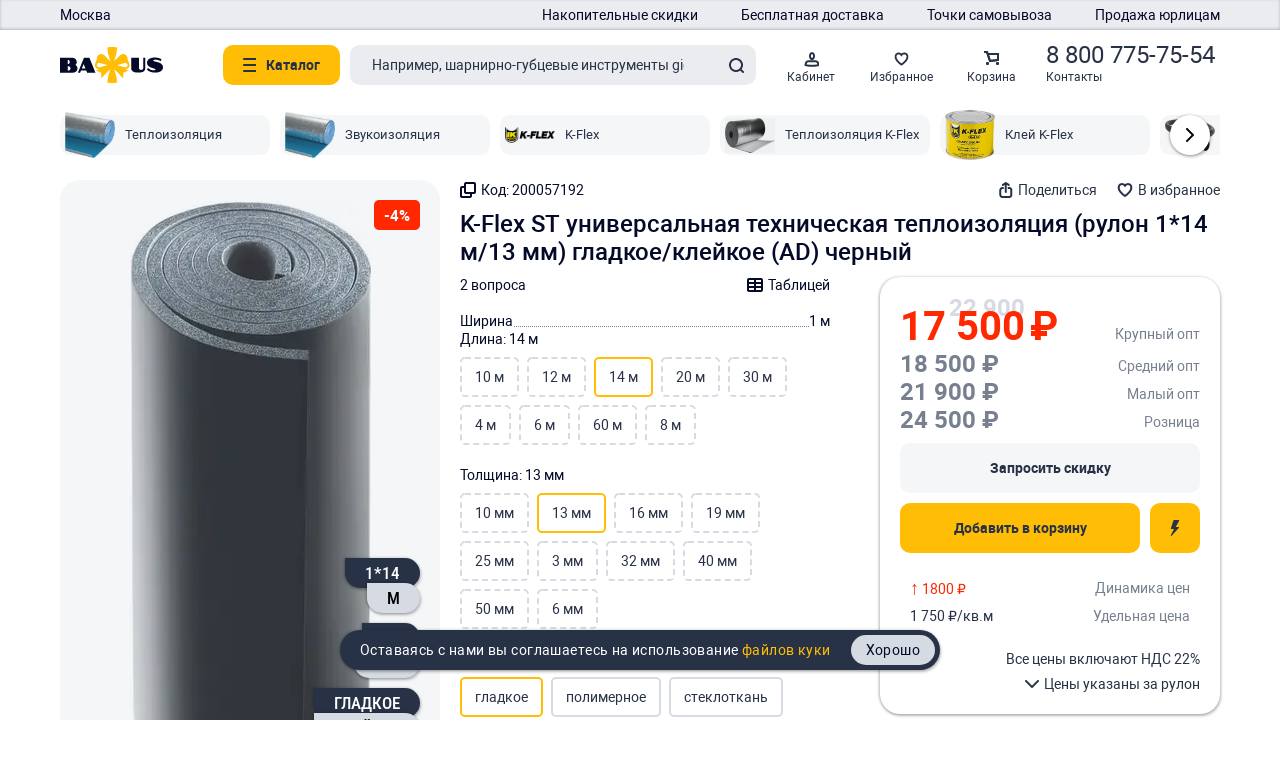

--- FILE ---
content_type: text/html; charset=utf-8
request_url: https://www.bafus.ru/product/k-flex-st-universalnaya-tehnicheskaya-teploizolyaciya-rulon-1-14-m-13-mm-gladkoe-kleykoe-ad-cherny/
body_size: 93322
content:
<!doctype html><html data-n-head-ssr lang="ru-RU" data-n-head="%7B%22lang%22:%7B%22ssr%22:%22ru-RU%22%7D%7D"><head ><meta data-n-head="ssr" charset="utf-8"><meta data-n-head="ssr" name="theme-color" content="#FFFFFF"><meta data-n-head="ssr" name="HandheldFriendly" content="True"><meta data-n-head="ssr" data-hid="keywords" name="keywords" content="k, flex, st, к, флекс, ст, универсальная, техническая, теплоизоляция, рулон, 1, 14, 13, гладкое, клейкое, ad, черный"><meta data-n-head="ssr" data-hid="description" name="description" content="Компания поставляет универсальную техническую теплоизоляцию (рулон) K-Flex ST (1*14 м/13 мм) гладкое/клейкое (AD) черный по оптимальным ценам. Скидки для постоянных клиентов. К Флекс - документация и сертификаты."><meta data-n-head="ssr" data-hid="viewport" name="viewport" content="width=device-width, initial-scale=1"><title>K-Flex ST универсальная техническая теплоизоляция (рулон 1 14 м/13 мм) гладкое/клейкое (AD) черный — купить К Флекс в розницу и оптом в Москве и МО — продажа, цены | Бафус</title><link data-n-head="ssr" rel="icon" type="image/x-icon" href="/favicon.ico?v=2"><link data-n-head="ssr" rel="icon" type="image/svg+xml" href="/favicon.svg?v=1"><link data-n-head="ssr" rel="icon" type="image/png" href="/favicon.png?v=3"><link data-n-head="ssr" data-hid="RobotoRegular" href="/build_frontend/fonts/Roboto-Regular.69eee0b.woff2" rel="preload" as="font" type="font/woff2" crossorigin=""><link data-n-head="ssr" data-hid="RobotoBold" href="/build_frontend/fonts/Roboto-Bold.d4662d7.woff2" rel="preload" as="font" type="font/woff2" crossorigin=""><link data-n-head="ssr" data-hid="RobotoMedium" href="/build_frontend/fonts/Roboto-Medium.4a34361.woff2" rel="preload" as="font" type="font/woff2" crossorigin=""><link data-n-head="ssr" data-hid="stylesheet" rel="stylesheet" href="https://www.bafus.ru/build_backend/userStyles.min.css?r=1767001934"><script data-n-head="ssr" data-hid="yandex-map" src="https://api-maps.yandex.ru/v3/?apikey=83808d8d-a07b-44e5-b9f3-4d4f05506920&amp;lang=ru_RU"></script><noscript data-n-head="ssr" data-hid="noScriptsUserMsg"><h1 style='background-color: #FFBE05'>Для работы этого сайта требуется JavaScript. Пожалуйста, включите JavaScript в настройках браузера.</h1></noscript><style data-vue-ssr-id="5ec0135d:0 1ff4b54c:0 44ff2f74:0 e84a5d24:0">.__ymap{color:#000;position:relative}.__ymap_container{height:100%;width:100%}.__ymap_slots{display:none}.__ymap--grab [class$=main-engine-container] canvas{cursor:grab}.__ymap--grabbing:active [class$=main-engine-container] canvas,.__ymap--grabbing:focus [class$=main-engine-container] canvas{cursor:grabbing}.__ymap [class$=graphics-layer]{text-align:left}
@font-face{font-display:swap;font-family:"Roboto";font-weight:400;src:url(/build_frontend/fonts/Roboto-Regular.69eee0b.woff2) format("woff2"),url(/build_frontend/fonts/Roboto-Regular.58bf8e0.woff) format("woff"),url(/build_frontend/fonts/Roboto-Regular.f36638c.ttf) format("truetype")}@font-face{font-display:swap;font-family:"Roboto";font-weight:500;src:url(/build_frontend/fonts/Roboto-Medium.4a34361.woff2) format("woff2"),url(/build_frontend/fonts/Roboto-Medium.6422eac.woff) format("woff"),url(/build_frontend/fonts/Roboto-Medium.68ea473.ttf) format("truetype")}@font-face{font-display:swap;font-family:"Roboto";font-weight:700;src:url(/build_frontend/fonts/Roboto-Bold.d4662d7.woff2) format("woff2"),url(/build_frontend/fonts/Roboto-Bold.0743baf.woff) format("woff"),url(/build_frontend/fonts/Roboto-Bold.b8e4297.ttf) format("truetype")}@font-face{font-display:swap;font-family:"Roboto Condensed";font-weight:500;src:url(/build_frontend/fonts/RobotoCondensed-Medium.d2a6ac3.woff2) format("woff2"),url(/build_frontend/fonts/RobotoCondensed-Medium.07c50c4.ttf) format("truetype")}@font-face{font-display:swap;font-family:"Roboto Condensed";font-weight:700;src:url(/build_frontend/fonts/RobotoCondensed-Bold.7f64bc3.woff2) format("woff2"),url(/build_frontend/fonts/RobotoCondensed-Bold.48a3304.ttf) format("truetype")}@font-face{font-display:swap;font-family:"Sriracha";font-weight:400;src:url(/build_frontend/fonts/Sriracha-Regular.c1ca058.woff2) format("woff2"),url(/build_frontend/fonts/Sriracha-Regular.a54d735.woff) format("woff"),url(/build_frontend/fonts/Sriracha-Regular.91d60ed.ttf) format("truetype")}@font-face{font-display:swap;font-family:"Montserrat";font-weight:600;src:url(/build_frontend/fonts/Montserrat-SemiBold.e151fbc.woff2) format("woff2"),url(/build_frontend/fonts/Montserrat-SemiBold.30cb221.woff) format("woff"),url(/build_frontend/fonts/Montserrat-SemiBold.cbdecee.ttf) format("truetype")}@font-face{font-display:swap;font-family:"Montserrat";font-weight:700;src:url(/build_frontend/fonts/Montserrat-Bold.956f3eb.woff2) format("woff2"),url(/build_frontend/fonts/Montserrat-Bold.abdc99b.woff) format("woff"),url(/build_frontend/fonts/Montserrat-Bold.c4bd22e.ttf) format("truetype")}@font-face{font-display:swap;font-family:"Sofia Sans Condensed";font-weight:600;src:url(/build_frontend/fonts/Sofia-Sans-Condensed-600.5cbcace.woff2) format("woff2"),url(/build_frontend/fonts/Sofia-Sans-Condensed-600.c6ccea7.ttf) format("truetype")}.color-gray{color:#788090!important}.app-svg{display:none}.icon-svg{height:100%;width:100%}.icon-logo-default{height:36.3px;width:103px}.icon-logo-scroll{height:70px;width:103px}.icon-arrow{height:14px;width:8px}.icon-arrow.white{color:#fff}.icon-home{height:13px;margin-top:-1px;width:12px}.icon-m-catalog{height:11px;width:14px}.icon-header-heart{height:13px;width:13px}.icon-heart-empty,.icon-heart-filled{color:#283246;height:14px;width:15px}.icon-cart{height:14px;margin-top:2px;width:14px}.icon-cart-desktop,.icon-qr{height:16px;width:16px}.icon-phone{height:13px;width:13px}.icon-user{height:15px;width:15px}.icon-exit{height:14px;width:15px}.icon-star{height:16px;width:16px}.icon-star.mr5{margin-right:5px}.icon-delivery{height:12px;width:16px}.icon-delivery.mt4{flex-shrink:0;margin-top:4px}.icon-pickup{height:14px;width:12px}.icon-pickup.mt2{flex-shrink:0;margin-top:2px}.icon-check-mark{height:14px;width:20px}.icon-eye-open{height:8px;width:16px}.icon-eye-close{height:6px;width:16px}.icon-tooltip{height:17px;width:16px}.icon-cross,.icon-hamburger{height:14px;width:14px}.icon-cross{color:#283246}.icon-cross.white{color:#fff}.icon-small-cross{color:#fff;height:10px;width:10px}.icon-search{color:#283246;height:15px;width:15px}.icon-express{height:16px;width:16px}.icon-express.mt3{margin-top:3px}.icon-download{margin-right:8px!important}.btn{border:none;border-radius:20px;color:#283246;font-size:14px;font-weight:700;height:40px;line-height:20px;margin:0;outline:none;padding:10px 20px;text-align:center;width:-moz-fit-content;width:fit-content}.btn,.btn:disabled{background-color:#eaecf0}.btn:disabled{color:#788090}.btn-main{background-color:#ffbe05}.btn-green{background-color:#00b45a;color:#fff}.btn-green.disabled{background-color:#eaecf0;color:#788090}.btn-gray{background-color:#f4f6f8}.btn-small{height:30px;padding:5px 20px}.btn-big{height:50px;padding:15px 20px}.btn-rectangle,.btn-square{border-radius:10px}.btn-square{flex-shrink:0;height:40px;padding:0;width:40px}.btn-justify{width:100%}.btn-icon{align-items:center;display:flex;justify-content:center}.btn-icon svg:not(:first-child){margin-left:5px}.desktop .btn{cursor:pointer}.desktop .btn:disabled{cursor:default}.desktop .btn-main:not(.desktop .btn:disabled):hover{background-color:#ffaa02}.desktop .btn-green:not(.desktop .btn:disabled):hover{background-color:#005a2d}.desktop .btn-gray:not(.desktop .btn:disabled):hover{background-color:#eaecf0}.desktop .btn-square:not(.desktop .btn:disabled):hover{background-color:#ffbe05}.closeBtn{border-radius:20px;color:#283246;cursor:pointer;height:40px;padding:13px;width:40px}.closeBtn:hover{background-color:#ffbe05}.icon-with-text{align-items:center;display:flex}.icon-with-text svg{margin-right:5px}.pageMessage{align-items:center;display:flex;flex-direction:column;justify-content:center}.pageMessage .m-pageHeader{box-shadow:none}.pageMessage__title{font-size:24px;font-weight:500;margin:0}.pageMessage__button{align-items:center;background:#ffbe05;color:#283246;display:flex;font-weight:700;justify-content:center;max-width:320px;text-align:center;-webkit-text-decoration:none;text-decoration:none;width:100%}.pageMessage__footer{bottom:60px!important}.desktop .pageMessage{margin:40px auto 50px;max-width:300px}.desktop .pageMessage__error,.desktop .pageMessage__text{font-size:14px;line-height:20px;margin-top:20px;text-align:center}.desktop .pageMessage__button{border-radius:30px;cursor:pointer;font-size:14px;height:60px;margin-top:20px}.desktop .pageMessage__button:hover{background-color:#ffaa02;color:#283246}.mobile .pageMessage{margin:0 auto 20px;max-width:320px}.mobile .pageMessage__error,.mobile .pageMessage__text{font-size:13px;line-height:18px;margin:10px 0 20px;text-align:center}.mobile .pageMessage__error{margin-top:0}.mobile .pageMessage__button{border-radius:20px;font-size:13px;height:40px}.rating{align-items:center;border-radius:5px;color:#fff;display:flex;justify-content:center;width:-moz-fit-content;width:fit-content}.rating_empty{padding:0!important}.rating_detail{height:30px!important;padding:6px 10px!important}.rating_detail .rating__value{font-size:15px!important;line-height:18px!important}.rating__star{height:16px;width:16px}.rating__value{color:#fff;font-weight:700;line-height:15px}.rating__value span{opacity:.75}.desktop .rating{height:24px;padding:4px 8px}.desktop .rating_detail{cursor:pointer}.desktop .rating__star{margin-right:5px}.desktop .rating__value{font-size:14px}.mobile .rating{height:20px;padding:3px 4px}.mobile .rating__star{margin-right:3px}.mobile .rating__value{font-size:13px}.rating-stars{display:flex}.rating-stars_selectable{cursor:pointer}.rating-stars_no-gap .rating-stars__star{margin-right:0}.rating-stars_big .rating-stars__star{height:28px;width:30px}.rating-stars__star{height:16px;margin-right:5px;width:16px}.rating-stars__star:last-child{margin-right:0}.rating-stars svg{color:#283246}.tooltip{height:17px;position:relative;width:16px}.tooltip>span{display:block}.tooltip>span,.tooltip__icon{height:17px;width:16px}.tooltip__icon svg{color:#788090}.tooltip__blur{height:100%;left:0;position:absolute;top:0;width:100%;z-index:2}.tooltip__text{background-color:#283246;border-radius:5px;box-shadow:1px 2px 3px rgba(0,0,0,.25),-1px 0 3px rgba(0,0,0,.25);color:#fff;line-height:20px;max-height:300px;min-height:40px;overflow-x:auto;padding:10px 20px;position:absolute;right:0;white-space:normal;width:300px;word-wrap:break-word;z-index:11}.desktop .tooltip__icon{cursor:pointer}.desktop .tooltip__icon:hover svg{color:#ffd300}.tooltip-hover{background-color:#283246;border-radius:5px;color:#fff;cursor:auto;display:none;left:0;line-height:20px;padding:10px 20px;position:absolute;top:100%;width:300px;z-index:10}.tooltip-hover a{color:#ffbe05}.nav{align-items:center;display:flex;height:36px;overflow-x:auto;padding:10px 0;scrollbar-width:none;-ms-overflow-style:none}.nav::-webkit-scrollbar{display:none}.nav a,.nav div{color:#053cfa;display:block;flex-shrink:0;line-height:16px;-webkit-text-decoration:none;text-decoration:none}.nav li,.nav ul{list-style:none;margin:0;padding:0}.mobile .nav a,.mobile .nav div{font-size:13px}.option-btn{flex-shrink:0;height:-moz-fit-content;height:fit-content;position:relative;width:-moz-fit-content;width:fit-content}.option-btn__dots{border-radius:20px;height:40px;padding:13px 12px;width:40px}.option-btn__dots.open{background-color:#ffbe05}.option-btn__dropdown{background-color:#fff;border-radius:5px;box-shadow:1px 2px 3px rgba(0,0,0,.25),-1px 0 3px rgba(0,0,0,.25);height:-moz-fit-content;height:fit-content;overflow:hidden;padding:10px 20px;position:absolute;top:100%;z-index:1}.option-btn__dropdown_align-left{left:0}.option-btn__dropdown_align-right{right:0}.option-btn__dropdown>*{align-items:center;color:#283246;display:flex;height:30px;white-space:nowrap}.option-btn__dropdown>* svg{margin-right:5px}.option-btn__blur{height:100%;left:0;position:absolute;top:0;width:100%;z-index:2}.option-btn.option-btn_gray .option-btn__dots{color:#788090}.option-btn.option-btn_gray .option-btn__dots.open{background-color:#eaecf0}.option-btn.option-btn_gray .option-btn__dropdown{border-radius:10px;box-shadow:0 4px 4px 0 rgba(0,0,0,.251);padding:0}.option-btn.option-btn_gray .option-btn__dropdown>*{color:#788090;height:40px;justify-content:center;padding:10px 20px}.desktop .option-btn__dots:hover{background-color:#ffbe05;cursor:pointer}.desktop .option-btn__dropdown>:hover{color:#ffbe05;cursor:pointer}.desktop .option-btn__dropdown>:hover svg{color:#ffbe05}.desktop .option-btn__blur{cursor:pointer}.desktop .option-btn_gray .option-btn__dots:hover{background-color:#eaecf0;color:#788090}.desktop .option-btn_gray .option-btn__dropdown>:hover{background-color:#f4f6f8;color:#788090}.policy{color:#788090;line-height:20px;margin:20px auto 0;max-width:553px;padding:0 20px;text-align:center}.policy__text{margin-top:20px}.policy__text a{color:#ffaa02}.desktop .policy{align-items:center;display:flex;flex-direction:column;margin-bottom:30px}.mobile .policy,.popup .policy{font-size:12px;line-height:14px}.mobile .policy__text,.popup .policy__text{text-align:left}.toasted-container{font-family:Roboto,Helvetica,Arial,sans-serif;margin-bottom:50px}.toasted-container .toasted{background-color:#ffbe05!important;border-radius:20px!important;box-shadow:-1px 0 3px 0 rgba(0,0,0,.25),1px 2px 3px 0 rgba(0,0,0,.25)!important;color:#050a28!important;font-size:14px!important;font-weight:400!important;height:auto!important;letter-spacing:0!important;line-height:20px!important;margin:0 auto!important;padding:5px 20px!important;vertical-align:middle!important;width:-moz-fit-content!important;width:fit-content!important}.toasted-container .toasted:not(:last-child){margin-bottom:20px!important}.toasted-container .toasted a{color:#050a28!important}.toasted-container .toasted .toast-cross{display:block!important;font-size:18px!important;height:36px!important;line-height:18px!important;margin-left:24px!important;margin-right:-17px!important;width:32px!important}.toasted.toasted-primary.info pre{max-height:600px;min-width:98%;overflow-y:auto}.toasted-container .toasted-cookie{background-color:#283246!important;color:#fff!important}.toasted-container .toasted-cookie .toasted-cookie-link{color:#fff!important;cursor:default!important;font-size:14px!important;font-weight:400!important;margin:0!important;padding:0!important;text-transform:none!important}.toasted-container .toasted-cookie .toasted-cookie-link:hover{-webkit-text-decoration:none!important;text-decoration:none!important}.toasted-container .toasted-cookie .toasted-cookie-link:after{color:#ffbe05!important;content:" файлов куки";cursor:pointer!important}.toasted-container .toasted-cookie .toasted-cookie-button{background-color:#d6dae2;border-radius:15px!important;font-size:14px!important;font-weight:400!important;height:30px!important;line-height:20px!important;margin:0 -15px 0 20px!important;padding:5px 15px!important;text-transform:none!important}.toasted-container .toasted-cookie .toasted-cookie-button:hover{-webkit-text-decoration:none!important;text-decoration:none!important}@media only screen and (max-width:600px){.toasted-container{margin-bottom:0}}.text-field{display:block;position:relative;width:100%}.text-field__placeholder{color:#788090;font-size:11px;left:10px;line-height:13px;position:absolute;top:3px;transition:all .3s}.text-field__clear{align-items:center;color:#788090;cursor:pointer;display:flex;height:40px;justify-content:center;position:absolute;right:2px;top:50%;transform:translateY(-50%);width:40px}.text-field.empty .text-field__placeholder{line-height:20px;top:50%;transform:translateY(-50%)}.text-field__input{background-color:#eaecf0;border:2px solid #eaecf0;border-radius:5px;color:#283246;outline:none;width:100%}.text-field__input_error{border-color:#ff2800}.text-field input{height:50px}.text-field input::-webkit-inner-spin-button,.text-field input::-webkit-outer-spin-button{-webkit-appearance:none;margin:0}.text-field input[type=number]{-moz-appearance:textfield}.text-field textarea{height:90px;resize:none}.text-field.active .text-field__input{background-color:#fff;border-color:#ffbe05}.text-field.active .text-field__placeholder{color:#ffbe05}.desktop .text-field__placeholder{cursor:text}.desktop .text-field__input{font-size:14px;line-height:33px;padding:13px 8px 0}.desktop .text-field.clearable .text-field__input{padding-right:40px}.desktop .text-field textarea{line-height:20px}.desktop .text-field.empty .text-field__placeholder{font-size:14px}.desktop .text-field.empty .text-field__placeholder.textarea{top:25px}.desktop .text-field [data-err]{color:red}.mobile .text-field__placeholder{cursor:text}.mobile .text-field__input{font-size:13px;line-height:22px;padding:18px 8px 6px}.mobile .text-field input{height:50px}.mobile .text-field textarea{line-height:18px}.mobile .text-field.empty .text-field__placeholder{font-size:13px}.mobile .text-field.empty .text-field__placeholder.textarea{top:10px}.mobile .text-field [data-err]{color:red}.custom-select{height:40px;position:relative;-webkit-tap-highlight-color:hsla(0,0%,100%,0);-webkit-focus-ring-color:transparent;-webkit-touch-callout:none;-webkit-user-select:none;-moz-user-select:none;user-select:none}.custom-select__blur{height:100%;left:0;position:absolute;top:0;width:100%;z-index:2}.custom-select__selected{border-radius:5px;height:40px;line-height:14px}.custom-select__selected:active:focus,.custom-select__selected:focus{outline:none}.custom-select__selected svg{position:absolute;right:22px;top:50%;transform:translateY(-50%)}.custom-select__options{background-color:#fff;border-radius:5px;box-shadow:1px 2px 3px rgba(0,0,0,.25),-1px 0 3px rgba(0,0,0,.25);left:0;padding:10px 0;position:absolute;top:100%;z-index:2}.custom-select__options.hide{display:none}.custom-select__wrapper{max-height:300px;overflow-y:auto}.custom-select__item{color:#050a28;display:block;height:30px;padding:7px 12px 7px 20px;-webkit-text-decoration:none;text-decoration:none;white-space:nowrap}.custom-select__item.selected{color:#788090}.custom-select__item-icon{height:16px;margin-right:6px;width:16px}.custom-select:not(.custom-select-sort) .custom-select__item:not(.selected):hover{color:#ffbe05!important}.custom-select-cart.custom-select,.custom-select-product.custom-select{height:20px;width:-moz-fit-content;width:fit-content}.custom-select-cart.custom-select .custom-select__selected,.custom-select-product.custom-select .custom-select__selected{background-color:#fff;border:none;height:20px;line-height:20px;padding:0 19px;width:-moz-fit-content;width:fit-content}.custom-select-cart.custom-select .custom-select__selected svg,.custom-select-product.custom-select .custom-select__selected svg{right:0}.custom-select-cart.custom-select .custom-select__selected.open,.custom-select-cart.custom-select .custom-select__selected:hover,.custom-select-product.custom-select .custom-select__selected.open,.custom-select-product.custom-select .custom-select__selected:hover{background-color:#fff!important;color:#ffbe05}.custom-select-cart.custom-select .custom-select__selected.open svg,.custom-select-cart.custom-select .custom-select__selected:hover svg,.custom-select-product.custom-select .custom-select__selected.open svg,.custom-select-product.custom-select .custom-select__selected:hover svg{color:#ffbe05}.custom-select-cart.custom-select .custom-select__options,.custom-select-product.custom-select .custom-select__options{left:auto!important;right:0}.custom-select-product.custom-select .custom-select__selected{padding:0 0 0 19px}.custom-select-product.custom-select .custom-select__selected svg{left:0;right:auto}.desktop .custom-select__blur{cursor:pointer}.desktop .custom-select__selected{border:2px solid #d6dae2;cursor:pointer;padding:11px 42px 11px 18px}.desktop .custom-select__selected.open,.desktop .custom-select__selected:hover{border-color:#ffaa02}.desktop .custom-select__options{padding-right:6px}.desktop .custom-select__wrapper::-webkit-scrollbar{background-color:transparent;width:2px}.desktop .custom-select__wrapper::-webkit-scrollbar-thumb{background-color:#788090;border-radius:1px}.desktop .custom-select__wrapper::-webkit-scrollbar-button{display:none}.desktop .custom-select__item{cursor:pointer}.mobile .custom-select__selected{background-color:#eaecf0;padding:13px 44px 13px 20px}.mobile .custom-select__selected.open{background-color:#ffbe05!important;color:#fff}.mobile .custom-select__selected.open svg{color:#fff}.mobile .custom-select__wrapper{scrollbar-width:none;-ms-overflow-style:none}.mobile .custom-select__wrapper::-webkit-scrollbar{display:none}.custom-select-sort .custom-select__selected{background-color:#eaecf0;border-color:#eaecf0;border-radius:20px;padding:11px 18px 11px 33px}.custom-select-sort .custom-select__selected.open,.custom-select-sort .custom-select__selected:hover{border-color:#eaecf0}.custom-select-sort .custom-select__selected svg{left:20px;right:auto}.custom-select-sort .custom-select__wrapper{max-height:none}.custom-select-sort .custom-select__options{border-radius:20px;padding:10px}.custom-select-sort .custom-select__item{align-items:center;border-radius:10px;display:flex;height:40px;padding:10px;width:180px}.custom-select-sort .custom-select__item:hover{background-color:#eaecf0;color:#050a28!important}.checkbox{align-items:center;display:flex;min-height:30px;width:-moz-fit-content;width:fit-content}.checkbox__title{flex-shrink:0;margin-left:10px;max-width:calc(100% - 30px);text-align:left}.checkbox__emptyBlock{background:#eaecf0;border-radius:3px;display:block;flex-shrink:0;height:20px;width:20px}.checkbox input{height:0;margin:0;opacity:0;position:absolute;width:0}.checkbox.disabled .checkbox__title{color:#788090}.desktop .checkbox{cursor:pointer}.desktop .checkbox input:focus+.checkbox__title,.desktop .checkbox:not(.desktop .checkbox.disabled):hover .checkbox__title{color:#ffbe05}.checkbox-with-input{align-items:center;display:flex;height:50px}.checkbox-with-input-btn{background:none;border:none;cursor:pointer;height:50px;margin-left:10px;outline:none;padding:18px;width:50px}.checkbox-with-input-btn:focus svg{color:#ffbe05}.number-field{align-items:center;background-color:#eaecf0;border:2px solid #eaecf0;border-radius:10px;display:flex;flex-shrink:0;height:50px;justify-content:center;padding:0 48px;position:relative;width:141px}.number-field.focus{background-color:#fff!important;border:2px solid #ffaa02!important}.number-field__wrapper{display:flex;flex-direction:column;height:100%;justify-content:center;width:100%}.number-field__wrapper label{color:#788090;font-size:11px;line-height:13px;text-align:center}.number-field__wrapper input{align-items:center;background-color:inherit;border:none;color:#283246;display:block;font-size:14px;height:100%;order:1;outline:0;padding:0;text-align:center;width:100%}.number-field__wrapper input::-webkit-inner-spin-button,.number-field__wrapper input::-webkit-outer-spin-button{-webkit-appearance:none;margin:0}.number-field__wrapper input[type=number]{-moz-appearance:textfield}.number-field__minus,.number-field__plus{border-radius:10px;height:50px;position:absolute;top:-2px;width:50px}.number-field__minus span,.number-field__plus span{background-color:#283246;border-radius:1px;display:block;height:2px;left:19px;position:absolute;top:24px;width:12px}.number-field__minus span:nth-child(2),.number-field__plus span:nth-child(2){transform:rotate(90deg)}.number-field__minus.disabled span,.number-field__plus.disabled span{background-color:#788090}.number-field__minus{left:-2px}.number-field__plus{right:-2px}.desktop .number-field .number-field__minus:not(.disabled),.desktop .number-field .number-field__plus:not(.disabled){cursor:pointer}.desktop .number-field .number-field__minus:not(.disabled):hover,.desktop .number-field .number-field__plus:not(.disabled):hover{background-color:#ffaa02}.searchField{position:relative;width:100%}.searchField__buttons{align-items:center;display:flex;position:absolute;right:10px;top:10px}.searchField__clearBtn,.searchField__searchBtn{align-items:center;background:none;border:none;display:flex;height:20px;justify-content:center;padding:0;width:20px}.searchField__searchBtn{margin-left:17px}.searchField__input{background:#eaecf0;border:2px solid #eaecf0;border-radius:10px;color:#283246;font-weight:400;height:40px;min-width:150px;outline:none;padding-left:20px;padding-right:70px;width:100%}.searchField__input::-moz-placeholder{color:#283246}.searchField__input::placeholder{color:#283246}.searchField__input:focus{background:#fff;border:2px solid #ffbe05}.desktop .searchField .searchField__input{font-size:14px}.desktop .searchField__clearBtn,.desktop .searchField__searchBtn{cursor:pointer}.desktop .searchField__clearBtn:hover svg,.desktop .searchField__searchBtn:hover svg{color:#ffbe05}.mobile .searchField{margin-right:20px}.mobile .searchField__input{font-size:13px}.head-panel-item{align-items:center;color:#283246;display:flex;flex-direction:column;font-weight:400;justify-content:center;line-height:15px;position:relative;-webkit-text-decoration:none;text-decoration:none}.head-panel-item__count{background:#ffbe05;border:2px solid #fff;border-radius:10px;color:#283246;padding:0 6px;position:absolute}.head-panel-item__icon{align-items:center;display:flex;justify-content:center;margin-top:9px}.head-panel-item__icon svg{color:#283246}.head-panel-item__label{line-height:21px;margin-right:auto;overflow:hidden;text-align:center;text-overflow:ellipsis;white-space:nowrap}.head-panel-item__text{font-size:24px;line-height:24px;white-space:nowrap}.head-panel-item__text+.head-panel-item__label{display:block;text-align:left;width:100%}.desktop .head-panel-item{cursor:pointer;font-size:12px;height:70px;min-width:70px;width:-moz-fit-content;width:fit-content}.desktop .head-panel-item:hover,.desktop .head-panel-item:hover svg{color:#ffbe05}.desktop .head-panel-item__icon{height:16px;width:15px}.desktop .head-panel-item__label{width:70px}.desktop .head-panel-item__count{height:20px;left:46%;line-height:18px;top:4px}.mobile .head-panel-item{font-size:10px;height:60px;width:60px}.mobile .head-panel-item__icon{height:15px;width:15px}.mobile .head-panel-item__label{width:60px}.mobile .head-panel-item__count{height:18px;left:43%;line-height:16px;top:3px}.head-panel-menu{position:relative}.head-panel-menu__overlay{background-color:rgba(0,0,0,.502);bottom:60px;height:calc(100vh - 60px);left:50%;position:fixed;transform:translateX(-50%);width:100vw;z-index:1}.head-panel-menu__item{align-items:center;cursor:pointer;display:flex;padding:0 20px;width:100%}.head-panel-menu__item:hover{background-color:#eaecf0}.head-panel-menu__item svg{color:#050a28;height:16px;width:15px}.head-panel-menu__item span{color:#050a28}.desktop .head-panel-menu__items{background-color:#fff;border-radius:10px;box-shadow:0 1px 3px 0 rgba(0,0,0,.251);padding:10px 0;position:absolute;width:200px}.desktop .head-panel-menu__item{height:40px}.desktop .head-panel-menu__item span{margin-left:6px}.mobile .head-panel-menu__items{background-color:#fff;border-radius:20px;bottom:80px;left:50%;position:fixed;transform:translateX(-50%);width:calc(100vw - 40px);z-index:2}.mobile .head-panel-menu__item{border-bottom:1px solid #eaecf0;height:60px}.mobile .head-panel-menu__item:last-child{border-bottom:none}.mobile .head-panel-menu__item span{margin-left:10px}.productPriceBlock{color:#050a28;display:flex;flex-wrap:wrap}.productPriceBlock__item{align-items:flex-end;display:flex;flex-direction:column;font-weight:700;height:33px;justify-content:flex-end;margin-right:5px}.productPriceBlock__item:last-child{margin-right:0}.productPriceBlock__price{width:-moz-fit-content;width:fit-content}.productPriceBlock__oldPrice{color:#d6dae2;font-size:14px;white-space:nowrap}.productPriceBlock.sale{color:#ff2800}.desktop .productPriceBlock{cursor:pointer}.desktop .productPriceBlock__item{font-size:20px;height:33px;line-height:23px}.desktop .productPriceBlock__price{line-height:23px}.desktop .productPriceBlock__oldPrice{line-height:20px;margin-bottom:-10px}.mobile .productPriceBlock__item{font-size:16px;height:27px;line-height:19px}.mobile .productPriceBlock__price{line-height:19px}.mobile .productPriceBlock__oldPrice{line-height:16px;margin-bottom:-8px}.addToCard{height:40px}.addToCard__save{background:#283246;border:none;border-radius:20px;color:#fff;cursor:pointer;font-weight:700;height:100%;line-height:20px;margin-right:10px;padding:10px 20px;text-align:center}.addToCard__save svg{display:none}.addToCard__control{align-items:center;background-color:#eaecf0;border:2px solid #eaecf0;border-radius:20px;display:flex;flex-shrink:0;height:100%;justify-content:center;padding:0 38px;position:relative;width:-moz-fit-content;width:fit-content}.addToCard__control.focus{background-color:#fff!important;border:2px solid #ffbe05!important}.addToCard__control-count{align-items:center;background-color:inherit;border:none;color:#283246;display:block;height:100%;min-width:26px;order:1;outline:0;padding:0;text-align:center}.addToCard__control-count::-webkit-inner-spin-button,.addToCard__control-count::-webkit-outer-spin-button{-webkit-appearance:none;margin:0}.addToCard__control-count[type=number]{-moz-appearance:textfield}.addToCard__control-minus,.addToCard__control-plus{border-radius:50%;height:40px;position:absolute;top:-2px;width:40px}.addToCard__control-minus span,.addToCard__control-plus span{background-color:#283246;border-radius:1px;display:block;height:2px;left:14px;position:absolute;top:19px;width:12px}.addToCard__control-minus span:nth-child(2),.addToCard__control-plus span:nth-child(2){transform:rotate(90deg)}.addToCard__control-minus.disabled span,.addToCard__control-plus.disabled span{background-color:#788090}.addToCard__control-minus{left:-2px}.addToCard__control-plus{right:-2px}.addToCard-cartPage .addToCard__control-count{min-width:32px}.desktop .addToCard{width:100%}.desktop .addToCard .addToCard__control-minus,.desktop .addToCard .addToCard__control-plus{cursor:pointer}.desktop .addToCard .addToCard__save{border-radius:10px;width:100%}.desktop .addToCard .addToCard__control{background-color:#eaecf0;border:2px solid #eaecf0;border-radius:10px;width:100%}.desktop .addToCard .addToCard__control-minus,.desktop .addToCard .addToCard__control-plus{border-radius:10px}.desktop .addToCard.productPage{height:50px}.desktop .addToCard.productPage .addToCard__save{background-color:#ffbe05;color:#283246;height:50px;margin-right:0;padding:15px 0}.desktop .addToCard.productPage .addToCard__save:hover{background-color:#ffaa02}.desktop .addToCard.productPage .addToCard__control{padding:0 58px}.desktop .addToCard.productPage .addToCard__control-minus,.desktop .addToCard.productPage .addToCard__control-plus{height:50px;width:50px}.desktop .addToCard.productPage .addToCard__control-minus span,.desktop .addToCard.productPage .addToCard__control-plus span{left:19px;top:24px}.desktop .addToCard.productPage .addToCard__control-count{min-width:34px}.desktop .addToCard__save{font-size:14px;width:-moz-fit-content;width:fit-content}.desktop .addToCard__save:hover{background-color:#ffbe05;color:#283246}.desktop .addToCard__control-count{font-size:14px}.desktop .addToCard__control-minus:not(.disabled):hover,.desktop .addToCard__control-plus:not(.disabled):hover{background-color:#ffaa02}.mobile .addToCard__save{font-size:13px}.mobile .addToCard.productPage{flex-basis:0;height:44px;margin:0;width:100%}.mobile .addToCard.productPage .addToCard__save{background:#ffbe05;border:2px solid #fff;border-radius:22px;box-shadow:0 -1px 3px rgba(0,0,0,.25);color:#283246;height:44px;line-height:16px;margin:0;padding:12px 20px;white-space:nowrap;width:-moz-fit-content;width:fit-content}.mobile .addToCard.productPage .addToCard__control{background-color:#fff;border:2px solid #fff!important;border-radius:22px;box-shadow:0 -1px 3px rgba(0,0,0,.25);height:44px}.mobile .addToCard.productPage .addToCard__control-minus,.mobile .addToCard.productPage .addToCard__control-plus{height:44px}.mobile .addToCard.productPage .addToCard__control-minus span,.mobile .addToCard.productPage .addToCard__control-plus span{top:22px}.mobile .addToCard.productPage .addToCard__control-count{background-color:#fff;min-width:32px}.mobile .addToCard__control-count{font-size:13px}.not-available.addToCard .addToCard__control{pointer-events:none}.desktop .images-modal{display:flex;flex-direction:column}.desktop .images-modal__body{display:flex;height:100%;overflow:hidden}.desktop .images-modal__left{display:flex;flex-direction:column;width:50px}.desktop .images-modal__left-item{align-items:center;border:2px solid #fff;border-radius:5px;cursor:pointer;display:flex;height:50px;justify-content:center;margin-bottom:5px;width:50px}.desktop .images-modal__left-item:last-child{margin-bottom:0}.desktop .images-modal__left-item:hover{border:2px solid #ffbe05!important}.desktop .images-modal__left-item.selected{border:2px solid #d6dae2}.desktop .images-modal__left-item img{height:40px;max-width:40px;min-height:40px;-o-object-fit:contain;object-fit:contain;-o-object-position:center center;object-position:center center;width:auto}.desktop .images-modal__right{display:flex;height:100%;justify-content:center;padding-bottom:30px;width:100%}.desktop .images-modal__right img{height:100%;max-height:750px;max-width:1000px;-o-object-fit:contain;object-fit:contain;width:100%}.mobile .images-modal{display:flex;flex-direction:column}.mobile .images-modal__body{align-items:center;display:flex;height:100%;justify-content:center;padding:0 20px}.mobile .images-modal__body img{max-height:90vh;-o-object-fit:contain;object-fit:contain;-o-object-position:center center;object-position:center center;width:100%}.desktop .info{background:radial-gradient(100% 100% at 16.92% 0,#fff 0,#fff 67.19%,#f2f2f2 100%);overflow-y:scroll}.desktop .info__links{margin-left:40px}.desktop .info__links .nav li{margin-right:30px}.desktop .info__links .nav li:last-child{margin-right:0}.desktop .info__links .nav a{color:#283246}.desktop .info__links .nav a.nuxt-link-active,.desktop .info__links .nav a:hover{color:#ffbe05}.desktop .info__body{margin-top:40px}.desktop .info .popup-grid{display:grid;grid-template-columns:2fr 1fr}.desktop .info .popup-grid.main-popup{grid-template-columns:3fr 1fr}.desktop .info .d-table,.desktop .info .popup-grid-right-connection-elem-content .toolSpoilerTarget{display:none}.desktop .info p{margin:0}.desktop .info sup{font-size:75%;line-height:0;position:relative;top:-.5em;vertical-align:baseline}.mobile .info .nav,.mobile .info p{margin:0;padding:0}.mobile .info__body{height:calc(100% - 60px);overflow-y:auto;padding:0 20px 120px}.mobile .info__links{height:40px;width:calc(100% - 40px)}.mobile .info__links .nav{height:100%;min-width:0;min-width:auto}.mobile .info__links .nav li{margin-right:20px}.mobile .info__links .nav li:last-child{margin-right:0}.mobile .info__links .nav a{color:#283246}.mobile .info__links .nav .nuxt-link-active{color:#ffbe05}.mobile .info .d-table{display:none}@media(max-width:1270px){.desktop .info .cline{flex-direction:column}.desktop .info .contacts-left{margin-bottom:10px}}.popup{background-color:#fff;border-radius:20px;color:#283246;margin:0 auto;overflow:hidden;padding:40px;position:relative;width:320px}.popup,.popup__form{height:-moz-fit-content;height:fit-content}.popup__form{padding:0 20px;width:100%}.popup__form>*{margin-bottom:20px!important}.popup__form>:last-child{margin-bottom:0}.popup__row{display:flex;justify-content:space-between;line-height:20px;margin:10px 0}.popup__row>:first-child{margin-right:20px}.popup__list{height:500px;margin:0;overflow-y:auto;padding:0 20px 50px;scrollbar-width:none;-ms-overflow-style:none}.popup__list::-webkit-scrollbar{display:none}.popup__list_fit{height:-moz-fit-content;height:fit-content;margin-top:-10px;padding-bottom:0}.popup__list_fit+.popup__text{margin-bottom:-10px}.popup__text{color:#788090;font-weight:400;line-height:20px;padding:20px 30px 5px;text-align:left}.popup__item{border-radius:10px;color:#050a28;cursor:pointer;display:flex;min-height:60px;outline:none;width:100%}.popup__item:focus-visible,.popup__item:hover{background-color:#f4f6f8}.popup__item-name{font-weight:500;line-height:19px;text-align:left}.popup__item-label{font-weight:400;line-height:16px}.popup__item-icon{align-items:center;display:flex;flex-shrink:0;height:16px;justify-content:center;margin-left:10px;width:16px}.popup__item-text{color:#788090}.popup__btn{align-items:center;bottom:20px;display:flex;justify-content:center;margin:0 20px;position:absolute;width:calc(100% - 40px)}.popup__btn:focus-visible{background-color:#eaecf0}.popup__btn span{margin-left:5px}.popup__btn-icon{color:#788090;height:40px;margin:5px 10px 0 0;padding:12px;width:40px}.desktop .popup{font-size:14px}.desktop .popup_big{padding:20px 0;width:340px}.mobile .popup{display:flex;flex-direction:column;font-size:14px}.mobile .popup_big{padding:0;width:calc(100% - 40px)}.mobile .popup__list{margin-top:0;padding:0}.mobile .popup__list_fit+.popup__text{margin-bottom:0}.mobile .popup__item{border-bottom:1px solid #eaecf0;border-radius:0}.mobile .popup__text{padding:10px 20px}.mobile .popup_bottom{bottom:80px;top:auto}.mobile .popup__form{padding-top:10px}.popup-discount{padding:40px 30px;width:400px}.popup-addresses__address{line-height:20px;width:100%}.popup-addresses__delivery{align-items:start;display:grid;grid-template-columns:16px 1fr;grid-gap:5px;color:#788090;gap:5px}.popup-addresses__delivery svg{margin-top:4px}.popup-dates__list{height:-moz-fit-content;height:fit-content;padding:0 10px}.popup-dates__item{align-items:center;justify-content:space-between;min-height:50px;padding:7.5px 20px}.popup-dates__date{font-weight:400!important;width:100%}.popup-dates__day{color:#788090}.popup-dates__day.colored{color:#ffbe05}.popup-payments__list{height:-moz-fit-content;height:fit-content;padding:0 10px}.desktop .popup-auth{padding:30px 20px;width:340px}.desktop .popup-addresses{padding:20px 0;width:340px}.desktop .popup-addresses__address{padding:10px 0 10px 10px}.desktop .popup-dates,.desktop .popup-payments{padding:10px 0;width:340px}.desktop .popup-payments__item{align-items:center;justify-content:space-between;min-height:50px;padding:7.5px 20px;width:100%}.mobile .popup-addresses{padding:0;width:calc(100% - 40px)}.mobile .popup-addresses__address{padding:15px 0 14px 20px}.mobile .popup-addresses__list{height:560px}.mobile .popup-dates,.mobile .popup-payments{padding:0;width:calc(100% - 40px)}.mobile .popup-payments__item{justify-content:space-between;margin:0;min-height:60px;padding:12.5px 20px 11.5px;width:100%}.selectors{margin-bottom:30px}.selectors__param:not(.selectors__param:first-child){margin-top:10px}.selectors__param-options{display:flex;flex-wrap:wrap;margin:8px 0 12px}.selectors-item,.selectors__param-options .custom-select{margin:0 8px 8px 0}.selectors-item{position:relative}.selectors-item:last-child{margin-right:0}.selectors-item__inner{border-radius:5px;color:#283246;cursor:pointer;display:block;height:40px;line-height:20px;padding:8px 13px;-webkit-text-decoration:none;text-decoration:none}.selectors-item__inner_base-a{color:#fff!important}.selectors-item__inner_base-b{color:#283246!important}.selectors-item__inner_img{height:60px;padding:0;width:60px}.selectors-item__inner_img img{height:100%;-o-object-fit:contain;object-fit:contain;-o-object-position:center center;object-position:center center;width:100%}.selectors-item__label{background-color:#283246;border-radius:5px;box-shadow:1px 2px 3px rgba(0,0,0,.25),-1px 0 3px rgba(0,0,0,.25);color:#fff;line-height:20px;margin-top:7px;padding:10px 20px;position:fixed;white-space:nowrap;z-index:2}.selectors-item__label:before{border-bottom:8.5px solid transparent;border-color:transparent transparent #283246;border-style:solid;border-width:0 8.5px 7px;content:"";height:0;left:20px;position:absolute;top:-7px;width:0}.desktop .selectors{height:493px;margin-bottom:0;position:static!important}.desktop .selectors .ps__rail-y{right:-15px!important;top:0!important}.desktop .selectors .ps__thumb-y{background-color:#d6dae2;width:5px}.desktop .selectors__param-name{line-height:20px}.desktop .selectors__link{cursor:pointer;line-height:20px}.desktop .selectors__link:hover{color:#ffbe05}.desktop .selectors-item__inner{background-color:#fff;border:2px solid #d6dae2}.desktop .selectors-item__inner.selected{border-color:#ffbe05}.desktop .selectors-item__inner.missed{border:2px dashed #d6dae2}.desktop .selectors-item__inner.rainbow span{background:linear-gradient(90deg,#da0000,#ff7a00,#f0d800,#6bbf00,#009406,#00b998,#0099c9,#3863fc,#a01df0,#e601eb);-webkit-background-clip:text;background-clip:text;color:transparent!important}.desktop .selectors-item__inner:not(.selected):hover{border-color:#ffaa02;color:#283246}.mobile .selectors__link,.mobile .selectors__param-name{line-height:18px}.mobile .selectors-item__inner{background-color:#eaecf0;border:2px solid #eaecf0}.mobile .selectors-item__inner.selected{background-color:#fff;border-color:#ffbe05}.characteristics{display:flex;line-height:18px;margin-bottom:30px}.characteristics__list{margin-right:30px;width:100%}.characteristics__list h2{font-weight:500;margin:0 0 20px}.characteristics__list h2:not(:first-child){margin-top:20px}.characteristics__list h3,.characteristics__list>ul{margin-bottom:20px}.characteristics__list>ul:last-child{margin-bottom:0}.characteristics__columns{display:flex}.characteristics__columns ul{width:calc(50% - 10px)}.characteristics__columns ul:first-child{margin-right:20px}.characteristics__docs{flex-shrink:0;max-width:340px;width:35%}.characteristics__docs .btn:hover{color:#283246}.characteristic{align-items:flex-start;display:flex;justify-content:space-between}.characteristic:not(.characteristic:last-child){margin-bottom:20px}.characteristic_align-end .characteristic__name{flex:1;max-width:none;min-width:0;min-width:auto;padding-right:5px;white-space:nowrap}.characteristic_align-end .characteristic__value{text-align:right;width:auto;word-break:break-all}.characteristic__name{margin-bottom:0;max-width:360px;min-width:120px;padding-right:10px;position:relative;vertical-align:top;width:100%;word-break:break-word}.characteristic__name span{background:#fff;position:relative;z-index:1}.characteristic__name:after{border-bottom:1px dotted #788090;content:"";height:1px;margin-top:12px;position:absolute;right:0;width:100%;z-index:0}.characteristic__value{width:100%}.characteristic__value ul{margin-bottom:0;padding-left:24px}.characteristic__value ul li{list-style:disc}.product-brand{background-color:#f4f6f8;border-radius:20px;line-height:20px;margin-bottom:20px;padding:20px}.product-brand__header{align-items:center;display:flex;height:52px;justify-content:flex-end;margin-bottom:20px}.product-brand__header a:hover{color:#283246}.product-brand__header-img{display:block;height:52px;margin-right:auto;width:126px}.product-brand__header-img img{height:100%;mix-blend-mode:multiply;-o-object-fit:contain;object-fit:contain;-o-object-position:center center;object-position:center center;width:100%}.product-brand__body{margin-bottom:20px}.product-brand__toggle{color:#053cfa;cursor:pointer;width:-moz-fit-content;width:fit-content}.product-brand__toggle:hover{color:#ffbe05}.product-brand__country{align-items:center;display:flex;margin-bottom:20px}.product-brand__country:last-child{margin-bottom:0}.product-brand__country-img{height:20px;margin-right:10px;width:20px}.product-brand__country-img img{height:100%;-o-object-fit:contain;object-fit:contain;width:100%}.product-docs{background-color:#f4f6f8;border-radius:20px;display:flex;flex-direction:column;padding:20px}.product-docs h4{font-size:20px;font-weight:500;line-height:23px;margin:0 0 20px}.product-docs a{color:#283246;display:flex;line-height:20px;margin-bottom:10px;min-height:40px}.product-docs a:last-child{margin-bottom:0}.product-docs a svg{flex-shrink:0;margin:2px 10px 0 0}.product-docs .btn{margin:20px 0 0 auto}.desktop .characteristics{margin-bottom:40px}.desktop .characteristics__list h2{font-size:24px;line-height:28px}.desktop .characteristics__list h3{font-size:20px;line-height:23px}.mobile .characteristics__list h2{font-size:16px}.mobile .characteristics__list h3{font-size:13px}.mobile .characteristics__columns{flex-direction:column}.mobile .characteristics__columns ul{width:100%}.mobile .characteristics__docs{margin-top:39px}.mobile .characteristics__docs ul li{margin-bottom:20px}.mobile .characteristics__docs ul li a{color:#053cfa;line-height:18px;-webkit-text-decoration:none;text-decoration:none}.mobile .product-brand,.mobile .product-docs{max-width:340px}.mobile .product-docs h4{font-size:16px;font-weight:500;margin:0 0 20px}.mobile .product-docs a{min-height:0;min-height:auto}@media(max-width:760px){.characteristics{display:block}.characteristics__list{margin-right:0}.characteristics__docs{max-width:none;width:100%}.characteristic{display:block}.characteristic__name{margin-bottom:9px}.characteristic__name:after{border:none;content:":";margin-top:0;position:static}}.comments{margin-bottom:40px}.comments__header{align-items:center;display:flex;height:40px;justify-content:space-between;margin-bottom:10px}.comments__header-title{font-size:16px;font-weight:500;margin:0}.comments__header-add{background-color:#053cfa;color:#fff}.comments-modal{align-items:flex-end;background-color:#fff;border-radius:20px;display:flex;flex-direction:column;height:-moz-fit-content;height:fit-content;padding:20px;width:800px;z-index:1}.comments-modal__rating{align-items:center;display:flex;font-size:24px;font-weight:500;justify-content:space-between;line-height:28px;margin-bottom:40px;width:100%}.comments-modal__field{background-color:#eaecf0;border:2px solid #eaecf0;border-radius:5px;color:#283246;font-size:14px;height:100px;line-height:23px;margin:0 0 20px;outline:none;padding:0 8px;resize:none;width:100%}.comments-modal__field:focus{background-color:#fff;border-color:#ffbe05}.comments-rating{background-color:#f3f2f0;border-radius:20px;flex-shrink:0;height:-moz-fit-content;height:fit-content;margin-bottom:40px;max-width:340px;padding:20px;width:100%}.comments-rating__head{align-items:center;display:flex;font-size:24px;font-weight:500;line-height:28px;margin-bottom:20px}.comments-rating__head svg{margin-right:10px}.comments-rating__item{align-items:center;cursor:pointer;display:flex;margin-bottom:10px;width:-moz-fit-content;width:fit-content}.comments-rating__item span{color:#283246;line-height:20px;margin-left:20px}.comments-rating__item.disabled,.comments-rating__item.selected{opacity:.35}.comments-rating__item:not(.comments-rating__item.disabled):hover{opacity:1}.comments-rating__item:not(.comments-rating__item.disabled):hover span,.comments-rating__item:not(.comments-rating__item.disabled):hover svg{color:#ffbe05}.comment:not(.comment:last-child){margin-bottom:20px}.comment-head{align-items:center;display:flex;height:40px;justify-content:space-between;overflow:auto;scrollbar-width:none;width:100%;-ms-overflow-style:none}.comment-head::-webkit-scrollbar{display:none}.comment-head__info{align-items:center;color:#283246;display:flex;height:100%;-webkit-text-decoration:none;text-decoration:none}.comment-head__avatar{background-color:#f4f6f8;border-radius:50%;color:#fff;font-size:24px;font-weight:500;height:40px;line-height:40px;margin-right:10px;text-align:center;width:40px}.comment-head__stars{display:none}.comment-body{color:#000;line-height:18px;margin-left:50px}.comment-body__text{line-height:20px;margin-bottom:10px}.comment-body a{color:inherit;-webkit-text-decoration:none;text-decoration:none}.comment-footer{display:flex;height:30px;justify-content:flex-end;margin-left:55px}.comment-footer__btn{background-color:transparent;border:none;line-height:36px;margin-right:40px;padding:0;-webkit-user-select:none;-moz-user-select:none;user-select:none}.comment-footer__rating{align-items:center;display:flex}.comment-footer__minus,.comment-footer__plus{background-color:#f4f6f8;border-radius:50%;height:30px;position:relative;width:30px}.comment-footer__minus:after,.comment-footer__minus:before,.comment-footer__plus:after,.comment-footer__plus:before{background-color:#283246;border-radius:1px;content:"";height:2px;left:50%;position:absolute;top:50%;transform:translate(-50%,-50%);width:12px}.comment-footer__plus{margin-left:10px}.comment-footer__plus:after{transform:translate(-50%,-50%) rotate(90deg);transform-origin:center}.comment-footer__minus{margin-right:10px}.desktop .comments{margin-bottom:40px}.desktop .comments__header{margin-bottom:20px}.desktop .comments__header-title{font-size:24px}.desktop .comments__header-add{background-color:#f3f2f0;color:#283246;cursor:pointer;padding:10px 30px}.desktop .comments__content .comments__messages{margin-right:50px;max-width:1090px;width:100%}.desktop .comment-head-minus,.desktop .comment-head-plus{cursor:pointer;width:36px}.desktop .comment-head-minus span,.desktop .comment-head-plus span{display:none;left:12px}.desktop .comment-head-minus:hover span,.desktop .comment-head-plus:hover span{background-color:#ffbe05}.desktop .comment-head-plus{margin-left:10px}.desktop .comment-head-minus{margin-right:10px}.desktop .comment-footer__btn{cursor:pointer;font-size:14px}.desktop .comment-footer__btn:hover{color:#ffbe05}.desktop .comment-footer__minus,.desktop .comment-footer__plus{cursor:pointer}.mobile .comment-footer__btn{font-size:13px}@media(min-width:411px){.comment-head__stars{display:block;margin-left:20px}}@media(min-width:769px){.comments__content.reviews{display:flex}.comments__content.reviews .comments-rating{min-width:250px;order:1}}@media(max-width:768px){.desktop .comments__content.reviews .comments__messages{margin-right:0}}.product-page-nav{align-items:center;display:flex;height:60px;justify-content:space-between;margin-bottom:10px}.product-page-nav__link{color:#053cfa;-webkit-text-decoration:none;text-decoration:none}.product-page-nav ul{align-items:center;display:flex;height:100%}.product-page-nav ul li{margin-right:20px}.product-page-nav ul li:last-child{margin-right:0}.share-panel{align-items:center;display:flex;justify-content:flex-end}.share-panel>*{margin-right:20px}.share-panel>:last-child{margin-right:0}.share-panel__options{padding-left:20px}.share-panel__btn{color:#283246;cursor:pointer;height:40px}.share-panel__btn.open{color:#ffbe05}.share-panel__copied{cursor:default!important}.share-panel__copied,.share-panel__copied svg{color:#00b45a!important}.share-panel__heart{color:inherit;flex-shrink:0;height:40px;padding:12px;width:40px}.share-panel__heart svg{color:inherit}.desktop .product-page-nav__link{cursor:pointer}.desktop .product-page-nav__link:hover,.desktop .share-panel__btn:hover{color:#ffbe05}.mobile .product-page-nav{overflow-x:scroll;scrollbar-width:none;-ms-overflow-style:none}.mobile .product-page-nav::-webkit-scrollbar{display:none}.saleOrNew{height:52px}.saleOrNew__inner{height:100%;min-width:86px;position:relative}.saleOrNew__oldPrice{font-size:18px;font-weight:700;line-height:22px}.saleOrNew__sale{background:url(/image/price-sale.webp) 50%;background-size:86px 40px;left:2px;position:absolute;top:12px}.saleOrNew__new,.saleOrNew__sale{align-items:center;display:flex;height:40px;justify-content:center;width:86px}.saleOrNew__new{background:url(/image/price-left.webp) 86px 40px;background-size:86px 40px;margin-top:13px}.saleOrNew__new,.saleOrNew__wrapper{color:#fff;font-family:Sriracha,Helvetica,Arial,sans-serif;font-size:26px}.saleOrNew__wrapper{display:flex;font-weight:400;line-height:46px;margin-left:-11px}.cart-switcher{background-color:#eaecf0;border-radius:12px;display:flex;padding:2px}.cart-switcher__button{background-color:#eaecf0;border:2px solid #eaecf0;border-radius:10px;font-weight:700;line-height:16px;min-height:36px;outline:none;text-align:center;width:100%}.cart-switcher__button.active{background-color:#fff;border-color:#ffbe05}.desktop .cart-switcher{width:100%}.desktop .cart-switcher__button{cursor:pointer;min-height:46px;padding:5px 15px}.desktop .cart-switcher__button:not(.desktop .cart-switcher__button.active):focus,.desktop .cart-switcher__button:not(.desktop .cart-switcher__button.active):hover{background-color:#ffbe05;border-color:#ffbe05;color:#fff}.mobile .cart-switcher{font-size:14px}.mobile .cart-switcher__button{padding:8px 13px}.mobile .cart-switcher.big .cart-switcher__button{line-height:15px;padding:10px 13px}@media(max-width:359px){.cart-switcher{width:auto}}.cart-select{height:50px;position:relative;width:100%}.cart-select__placeholder{color:#788090;font-size:11px;left:10px;line-height:13px;outline:none;position:absolute;top:3px;transition:all .3s}.cart-select.empty .cart-select__placeholder{font-size:14px;line-height:20px;top:50%;transform:translateY(-50%)}.cart-select.disabled .cart-select__wrapper{cursor:default}.cart-select.disabled .cart-select__value{background-color:#f4f6f8;border-color:#f4f6f8}.cart-select__wrapper{cursor:pointer;height:100%;width:100%}.cart-select__value{background-color:#eaecf0;border:2px solid #eaecf0;border-radius:5px;color:#283246;display:flex;height:100%;justify-content:space-between;outline:none;padding:13px 8px 0;pointer-events:none;width:100%}.cart-select__value:focus,.cart-select__value_error{border-color:#ffbe05}.cart-select__value span{display:block;font-size:14px;line-height:33px;max-width:100%;overflow:hidden;text-align:left;text-overflow:ellipsis;white-space:nowrap}.cart-select__value span:not(.cart-select__value span:first-child):last-child{color:#788090}.cartTotal{color:#283246}.cartTotal__price{color:#050a28;font-size:32px;font-weight:500;line-height:37px}.cartTotal__info-discount,.cartTotal__info-nds{align-items:center;display:flex;justify-content:space-between}.cartTotal__info-discount a,.cartTotal__info-nds a{color:inherit;-webkit-text-decoration:none;text-decoration:none}.cartTotal__info-discount{color:#ffbe05}.desktop .cartTotal{border-radius:20px;box-shadow:-1px 0 3px 0 rgba(0,0,0,.25),1px 2px 3px 0 rgba(0,0,0,.25);font-size:14px;line-height:20px;margin-bottom:40px;padding:20px}.desktop .cartTotal__price{font-size:40px;font-weight:700;line-height:47px}.desktop .cartTotal__info{margin-top:20px}.desktop .cartTotal__info-discount,.desktop .cartTotal__info-nds{line-height:21px}.desktop .cartTotal.ordering{box-shadow:none;margin-bottom:0}.desktop .cartTotal__btn{align-items:center;display:flex;justify-content:center;min-width:50px;padding:0;transition:width .2s ease;width:100%}.desktop .cartTotal__btn span{display:inline;display:initial;overflow:hidden;white-space:nowrap}.desktop .cartTotal__btn svg{display:none}.desktop .cartTotal__wrapper{align-items:center;display:flex;flex-direction:row-reverse;justify-content:center;margin-top:20px;width:100%}.desktop .cartTotal__one-click{height:50px;margin-left:10px;min-width:50px;width:50px}.desktop .cartTotal__one-click span{display:none}.desktop .cartTotal__one-click svg{display:block}.desktop .cartTotal__one-click:hover{width:100%}.desktop .cartTotal__one-click:hover span{display:inline;display:initial}.desktop .cartTotal__one-click:hover svg{display:none}.desktop .cartTotal__one-click:hover+button{width:50px}.desktop .cartTotal__one-click:hover+button span{display:none}.desktop .cartTotal__one-click:hover+button svg{display:block}.mobile .cartTotal{font-size:13px;line-height:18px;padding:10px}.mobile .cartTotal__pro{margin-bottom:10px}.mobile .cartTotal__price{margin:10px 0}.mobile .cartTotal__info{margin-top:10px}.confirmation{padding:20px!important}.confirmation__title{font-size:24px;font-weight:500;line-height:28px}.confirmation__message{color:#050a28;line-height:20px}.confirmation>*{margin-bottom:20px}.confirmation>:last-child{margin-bottom:0}.full-list__wrapper{display:grid;grid-column-gap:20px;-moz-column-gap:20px;column-gap:20px}.full-list__wrapper-adaptive{display:none}.full-list__column{width:100%}.full-list__title{color:#283246;font-weight:500;height:30px;margin-top:30px}.full-list__item{min-height:30px}.full-list__item a{color:#283246;display:block;line-height:20px;padding:5px 0}.full-list__item a:hover{color:#ffbe05}.full-list-categories{grid-template-columns:repeat(4,1fr)}.full-list-marks{grid-template-columns:repeat(6,1fr);margin-bottom:30px}.mobile .full-list__wrapper-adaptive{padding:0 10px}@media screen and (max-width:990px){.full-list__wrapper{display:none}.full-list__wrapper-adaptive{display:block}}.sales-page{font-family:"Sofia Sans Condensed",Tahoma,Verdana,sans-serif;height:100vh;margin:0 auto;max-width:1080px;overflow:hidden;padding:50px;position:relative;width:100vw}.sales-page__transition,.sales-page__wrapper{height:100%;width:100%}.sales-page__wrapper{align-items:center;display:flex;flex-direction:column;justify-content:space-between}.sales-page__logo{display:block;height:106px!important;margin:0 auto;width:300px}.sales-page__logo:first-child{margin-bottom:50px}.sales-page__content{height:100%;max-height:-moz-fit-content;max-height:fit-content;width:980px}.sales-page__content .ps__rail-y{right:-2px!important}.sales-page__content .ps__thumb-y{background-color:#d6dae2;width:5px}.sales-page__table{height:calc(100% - 106px)}.sales-page__table-head{display:flex;margin-bottom:50px;padding-left:250px;width:100%}.sales-page__table-head div{color:#788090;font-size:50px;font-weight:600;line-height:60px;text-align:right;width:210px}.sales-page__table-head div:not(:last-child){margin-right:50px}.sales-page__table-body{height:calc(100% - 110px)}.sales-page-item{display:flex;height:160px;overflow:hidden;width:100%}.sales-page-item:not(:last-child){margin-bottom:64px}.sales-page-item__photo{border-radius:50%;flex-shrink:0;height:160px;margin-right:90px;overflow:hidden;width:160px}.sales-page-item__photo img{height:100%;-o-object-fit:contain;object-fit:contain;-o-object-position:center center;object-position:center center;width:100%}.sales-page-item__info{height:100%;margin-bottom:20px;width:100%}.sales-page-item__bar{background-color:#ffbe05;background-position:0;background-repeat:no-repeat;background-size:50% 100%;border-radius:5px;height:10px;width:100%}.sales-page-item__params{display:flex;height:144px}.sales-page-item__param{font-size:120px;font-weight:600;line-height:144px;text-align:right;width:210px}.sales-page-item__param:not(:last-child){margin-right:50px}.sales-page-item__param:nth-child(2){color:#788090}.sales-page-employee{font-weight:600;margin:0 auto;position:relative;width:-moz-fit-content;width:fit-content}.sales-page-employee img{border-radius:50%;display:block;margin:0 auto;-o-object-fit:contain;object-fit:contain;-o-object-position:center center;object-position:center center;overflow:hidden}.sales-page-employee:first-child{color:#b4bccc;font-size:100px}.sales-page-employee:first-child img{height:100px;margin-bottom:-60px;width:100px}.sales-page-employee:nth-child(2){color:#a0a8b8;font-size:140px}.sales-page-employee:nth-child(2) img{height:140px;margin-bottom:-70px;width:140px}.sales-page-employee:nth-child(3){color:#8c94a4;font-size:180px}.sales-page-employee:nth-child(3) img{height:180px;margin-bottom:-80px;width:180px}.sales-page-employee:nth-child(4){color:#788090;font-size:220px}.sales-page-employee:nth-child(4) img{height:220px;margin-bottom:-90px;width:220px}.sales-page-employee:nth-child(5){color:#ffaa02;font-size:260px}.sales-page-employee:nth-child(5) img{height:260px;margin-bottom:-100px;width:260px}.monitoring-slide-enter-active,.monitoring-slide-leave-active{height:calc(100% - 100px);left:50px;position:absolute;top:50px;width:calc(100% - 100px)}.monitoring-slide-enter-active{animation:rightSide .5s linear}.monitoring-slide-leave-active{animation:leftSide .5s linear reverse}.price-filter__inputFields{align-items:center;display:flex;height:40px;justify-content:center;margin-top:30px;width:100%}.price-filter__inputFields span{font-weight:400}.price-filter__labelFrom{margin-right:10px}.price-filter__labelFrom:before{content:"От"}.price-filter__labelTo:before{content:"До"}.price-filter__labelFrom,.price-filter__labelTo{height:40px;position:relative;width:100px}.price-filter__labelFrom:before,.price-filter__labelTo:before{box-sizing:border-box;color:#788090;font-weight:400;height:100%;left:8px;line-height:14px;padding:13px 0;position:absolute;top:0;width:22px}.price-filter__labelFrom input,.price-filter__labelTo input{-webkit-appearance:none;-moz-appearance:none;appearance:none;background-color:#eaecf0;border:2px solid #eaecf0;border-radius:5px;color:#788090;height:100%;padding:0 10px 0 30px;width:100%}.price-filter__labelFrom input:focus,.price-filter__labelTo input:focus{background-color:#fff;border:2px solid #ffbe05;color:#000;outline:none}.price-filter__labelFrom input::-webkit-inner-spin-button,.price-filter__labelFrom input::-webkit-outer-spin-button,.price-filter__labelTo input::-webkit-inner-spin-button,.price-filter__labelTo input::-webkit-outer-spin-button{-webkit-appearance:none;margin:0}.price-filter__labelFrom input[type=number],.price-filter__labelTo input[type=number]{-moz-appearance:textfield}.price-filter__slider{background:#eaecf0;border-radius:20px;position:relative;width:100%}.price-filter__bridge{height:40px;padding:2px 20px;position:absolute;width:100%}.price-filter__bridge-wrap{height:100%;width:100%}.price-filter__bridge-background{background-color:#b07dff;height:100%;width:100%}.price-filter__range{height:40px;position:relative}.price-filter__range #sliderFrom{z-index:1}.price-filter__range input[type=range]{-webkit-appearance:none;-moz-appearance:none;appearance:none;background-color:transparent;border:2px solid #eaecf0;border-radius:20px;height:40px;left:0;margin:0;pointer-events:none;position:absolute;top:0;-webkit-user-select:none;-moz-user-select:none;user-select:none;width:100%}.price-filter__range input[type=range]:focus{outline:0}.price-filter__range input[type=range]::-webkit-slider-thumb{-webkit-appearance:none;background-color:#6400ff;border:none;border-radius:50%;cursor:pointer;height:36px;pointer-events:all;width:36px}.price-filter__range input[type=range]::-moz-range-thumb{background-color:#6400ff;border:none;border-radius:50%;height:36px;pointer-events:all;width:36px}.price-filter__range input[type=range]::-ms-thumb{background-color:#6400ff;border:none;border-radius:50%;height:36px;pointer-events:all;width:36px}.price-filter__range #sliderTo::-webkit-slider-runnable-track{background:transparent;border-radius:20px;box-sizing:border-box;height:36px;width:100%}.price-filter__range #sliderTo::-moz-range-track{background:transparent;border-radius:20px;box-sizing:border-box;height:36px;width:100%}.price-filter__range #sliderTo::-ms-track{background:transparent;border:none;border-radius:20px;box-sizing:border-box;color:transparent;height:36px;width:100%}.price-filter__range #sliderTo::-ms-fill-lower,.price-filter__range #sliderTo::-ms-fill-upper{background:transparent;border:none;border-radius:20px}.desktop .price-filter{margin:0 20px 20px}.desktop .price-filter input[type=range]::-webkit-slider-thumb:hover{background-color:#32007f;cursor:pointer}.desktop .price-filter input[type=range]::-moz-range-thumb:hover{background-color:#32007f;cursor:pointer}.desktop .price-filter input[type=range]::-ms-thumb:hover{background-color:#32007f;cursor:pointer}.mobile .price-filter{margin:30px 20px 20px}.mobile .tabloid{width:100%}.mobile .tabloid .block-full{flex:none;flex-flow:row nowrap;overflow:auto;scroll-snap-type:x mandatory;scrollbar-width:none;width:100%;-ms-overflow-style:none}.mobile .tabloid .block-full::-webkit-scrollbar{display:none}.mobile .tabloid .block-full .block-left,.mobile .tabloid .block-full .block-right{align-items:center;display:grid;flex-shrink:0;grid-auto-rows:minmax(135px,auto);justify-items:center;overflow:hidden;scroll-snap-align:end;width:100%}.mobile .tabloid .block-full .block-left a,.mobile .tabloid .block-full .block-right a{display:flex;height:100%;width:100%}.mobile .tabloid .block-full .block-left img,.mobile .tabloid .block-full .block-right img{height:100%;width:100%}.mobile .tabloid .block-full .block-right{margin-left:10px}.desktop .tabloid{height:auto;max-width:100%;width:100%}.desktop .tabloid .block-full .cls01{display:grid;grid-template-columns:repeat(6,1fr);grid-column-gap:20px;-moz-column-gap:20px;column-gap:20px}.desktop .tabloid .block-full .cls01 a{display:block;height:100%;width:100%}.desktop .tabloid .block-full .cls01 a img{height:100%;width:100%}.desktop .tabloid .block-full img{color:inherit}.desktop .tabloid .block-left{display:flex;flex-direction:column;margin-right:20px;max-width:1075px;width:75%}.desktop .tabloid .block-left-1,.desktop .tabloid .block-left-2{display:flex}.desktop .tabloid .block-left-1 .image-33 img,.desktop .tabloid .block-left-2 .image-33 img{max-height:300px;max-width:345px;width:100%}.desktop .tabloid .block-left-1 .image-66 img,.desktop .tabloid .block-left-2 .image-66 img{max-height:300px;max-width:710px;width:100%}.desktop .tabloid .block-left-1{margin-bottom:20px}.desktop .tabloid .block-left-1 .image-66,.desktop .tabloid .block-left-2 .image-33{margin-right:20px}.desktop .tabloid .block-right{max-width:345px;width:24.2%}.desktop .tabloid .image-100,.desktop .tabloid .image-100 img{max-height:620px;max-width:345px;width:100%}.palisade{width:100%}.palisade__head{align-items:center;display:flex;height:30px;justify-content:space-between;width:100%}.palisade__title{color:#050a28;display:block;font-weight:500;margin:0 10px 0 0;overflow:auto;scrollbar-width:none;white-space:nowrap;-ms-overflow-style:none}.palisade__title::-webkit-scrollbar{display:none}.palisade__tabs{display:flex;flex:1;margin-right:10px;overflow:auto;scrollbar-width:none;-ms-overflow-style:none}.palisade__tabs::-webkit-scrollbar{display:none}.palisade__link,.palisade__tab{background:#eaecf0;border:none;border-radius:15px;color:#283246;display:block;height:30px;line-height:30px;padding:0 20px;-webkit-text-decoration:none;text-decoration:none;white-space:nowrap}.palisade__tab{margin-right:10px}.palisade__tab:last-child{margin-right:0}.palisade__content{width:100%}.palisade__products{overflow:auto;scrollbar-width:none;-ms-overflow-style:none}.palisade__products::-webkit-scrollbar{display:none}.palisade__product{flex-direction:column;flex-shrink:0;position:relative}.palisade__product-rating{left:5px;position:absolute;top:5px;z-index:1}.palisade__product-image,.palisade__product-imageBlock{position:relative;width:100%}.palisade__product-image{display:block;overflow:hidden}.palisade__product-image img{height:100%;-o-object-fit:contain;object-fit:contain;-o-object-position:center center;object-position:center center;width:100%}.palisade__product-image.nature img{left:50%!important;position:absolute;top:0;transform:translateX(-50%);width:auto}.palisade__product-sale{background:#ff2800;border-radius:5px;bottom:5px;color:#fff;font-size:14px;font-weight:700;height:24px;left:5px;line-height:16px;padding:4px 8px;position:absolute}.palisade__info{background-color:hsla(0,0%,100%,.753);z-index:1}.palisade__priceBlock{display:flex}.palisade__priceBlock.sale{color:#ff2800}.palisade__priceBlock-item{align-items:flex-end;display:flex;flex-direction:column;font-weight:700;height:100%;justify-content:flex-end;margin-right:5px}.palisade__priceBlock-item:last-child{margin-right:0}.palisade__priceBlock-oldPrice{color:#d6dae2;font-size:14px;line-height:20px;margin-bottom:-10px;white-space:nowrap}.palisade__priceBlock-price{width:-moz-fit-content;width:fit-content}.palisade__text{margin-top:5px;word-break:break-all}.palisade__text,.palisade__text-link{overflow:hidden;text-overflow:ellipsis;white-space:normal}.palisade__text-link{color:#050a28;display:block;max-height:100%;word-break:break-word}.desktop .palisade__title{font-size:24px}.desktop .palisade__link,.desktop .palisade__tab{cursor:pointer;font-size:14px;-webkit-user-select:none;-moz-user-select:none;user-select:none}.desktop .palisade__link.active,.desktop .palisade__tab.active{background-color:#d6dae2!important}.desktop .palisade__link:hover,.desktop .palisade__tab:hover{background-color:#ffbe05!important;color:#283246}.desktop .palisade__content{margin-top:20px}.desktop .palisade__products{display:grid;grid-template-columns:repeat(6,1fr);grid-column-gap:20px;-moz-column-gap:20px;column-gap:20px}.desktop .palisade__products .palisade__product:nth-child(-n+6){display:flex}.desktop .palisade__products.grid-8{grid-template-columns:repeat(8,1fr)}.desktop .palisade__products.grid-8 .palisade__product:nth-child(-n+8){display:flex}.desktop .palisade__product{display:none;height:263px;width:100%}.desktop .palisade__product-imageBlock{height:165px}.desktop .palisade__product-image{background-color:#f4f6f8;border-radius:10px;height:100%;padding:5px}.desktop .palisade__product-image.lanky{height:263px}.desktop .palisade__product-image img{mix-blend-mode:multiply}.desktop .palisade__priceBlock{height:33px}.desktop .palisade__priceBlock-item{font-size:20px;line-height:23px}.desktop .palisade__priceBlock-price{line-height:23px}.desktop .palisade__text{font-size:14px;height:60px;line-height:20px}.desktop .palisade__text-link{color:#283246;font-size:14px;line-height:20px}.desktop .palisade__text-link:hover{color:#ffbe05}.mobile .palisade__title{font-size:16px}.mobile .palisade__link,.mobile .palisade__tab{font-size:13px}.mobile .palisade__content{margin-top:10px}.mobile .palisade__products{align-items:center;display:flex;justify-content:flex-start}.mobile .palisade__product{display:flex;margin-right:10px;width:calc(33.33333% - 6.66667px)}.mobile .palisade__product:last-child{margin-right:0}.mobile .palisade__product-imageBlock{margin:0 auto;max-width:200px}.mobile .palisade__product-image{border-radius:5px}.mobile .palisade__product-image:after{content:"";display:block;padding-top:100%}.mobile .palisade__product-image img{left:0;position:absolute;top:0}.mobile .palisade__priceBlock{height:29px}.mobile .palisade__priceBlock-item{font-size:16px;line-height:19px}.mobile .palisade__priceBlock-price{line-height:19px}.mobile .palisade__text{height:54px}.mobile .palisade__text,.mobile .palisade__text-link{font-size:13px;line-height:18px}.classified{width:100%}.classified__head{align-items:center;display:flex;height:30px;justify-content:space-between;width:100%}.classified__tabs{display:flex;flex:1;margin-right:10px;overflow:auto;scrollbar-width:none;-ms-overflow-style:none}.classified__tabs::-webkit-scrollbar{display:none}.classified__link,.classified__tab{background:#eaecf0;border:none;border-radius:15px;color:#283246;display:block;height:30px;line-height:30px;padding:0 20px;-webkit-text-decoration:none;text-decoration:none;white-space:nowrap}.classified__tab{margin-right:10px}.classified__tab:last-child{margin-right:0}.classified__title{color:#050a28;display:block;font-weight:500;margin:0 10px 0 0;overflow:auto;scrollbar-width:none;white-space:nowrap;-ms-overflow-style:none}.classified__title::-webkit-scrollbar{display:none}.classified__content{scrollbar-width:none;-ms-overflow-style:none}.classified__content::-webkit-scrollbar{display:none}.classified__item-wrapper{align-items:center;display:flex;flex-direction:column}.classified__item-image .category-favorite-history{display:none}.mobile .classified__title{font-size:16px}.mobile .classified .classified__link,.mobile .classified .classified__tab{font-size:13px}.mobile .classified__content{display:grid;grid-template-columns:1fr 1fr 1fr;margin:10px auto 0;grid-gap:10px;gap:10px;max-width:701px}.mobile .classified__content-html{display:block}.mobile .classified__item{display:none;flex-shrink:0;max-width:227px;position:relative}.mobile .classified__item:nth-child(-n+6){display:block}.mobile .classified__item-image{background-color:#f0f0f0;border-radius:20px;display:block;overflow:hidden;position:relative;width:100%}.mobile .classified__item-image:after{content:"";display:block;padding-top:100%}.mobile .classified__item-image img{height:100%;left:0;mix-blend-mode:multiply;-o-object-fit:contain;object-fit:contain;-o-object-position:center center;object-position:center center;padding:20px;position:absolute;top:0;width:100%}.mobile .classified__item-textBlock{margin-top:5px}.mobile .classified__item-text{color:#050a28;font-size:13px;line-height:18px;text-align:center}.desktop .classified__title{font-size:24px}.desktop .classified .classified__link,.desktop .classified .classified__tab{cursor:pointer;font-size:14px;-webkit-user-select:none;-moz-user-select:none;user-select:none}.desktop .classified .classified__link.active,.desktop .classified .classified__tab.active{background-color:#d6dae2!important}.desktop .classified .classified__link:hover,.desktop .classified .classified__tab:hover{background-color:#ffbe05!important}.desktop .classified__content{margin-top:20px;overflow:auto;width:100%}.desktop .classified__content-html{overflow:hidden;overflow-x:scroll}.desktop .classified__content-html .cls01{display:grid;grid-template-columns:repeat(8,1fr);grid-column-gap:20px;-moz-column-gap:20px;column-gap:20px}.desktop .classified__content-html .cls01 a{display:block;height:100%;width:100%}.desktop .classified__content-html .cls01 a img{height:100%;width:100%}.desktop .classified__item{height:220px;position:relative;width:100%}.desktop .classified__item-wrapper{background:#f0f0f0;border-radius:20px;height:220px;justify-content:flex-end;padding:20px 10px 10px;position:relative}.desktop .classified__item-image{align-items:center;display:flex;height:100%;justify-content:center;margin-bottom:5px;max-height:147px;width:100%}.desktop .classified__item-image img{max-height:100%;max-width:100%;mix-blend-mode:multiply;-o-object-fit:contain;object-fit:contain}.desktop .classified__item-textBlock{align-items:center;display:flex;height:38px;justify-content:center;text-align:center}.desktop .classified__item-text{color:#050a28;font-size:16px;font-style:normal;font-weight:500;line-height:19px;max-height:38px;overflow:hidden;text-overflow:ellipsis;white-space:normal;word-break:break-word}.desktop .classified__item-heart{border-radius:50%;height:40px;padding:13px 12px;position:absolute;right:0;top:0;width:40px}.desktop .classified__item-heart:hover{background-color:#ffbe05!important}.desktop .classified__item-heart:hover svg{color:#fff}.desktop .classified__item-wrapper.nature{height:220px;overflow:hidden;padding:0;position:relative;width:100%}.desktop .classified__item-wrapper.nature .classified__item-image{border-radius:20px;display:block;height:100%;margin-bottom:0;max-height:none;overflow:hidden;position:absolute;width:-moz-fit-content;width:fit-content}.desktop .classified__item-wrapper.nature .classified__item-image img{mix-blend-mode:normal;width:auto}.desktop .classified__item-wrapper.nature .classified__item-textBlock{background:hsla(0,0%,100%,.2);border-bottom-left-radius:20px;border-bottom-right-radius:20px;bottom:0;left:0;position:absolute;width:100%}.desktop .widget-category_favorites .classified__content,.desktop .widget-category_history .classified__content{display:grid;grid-column-gap:20px;-moz-column-gap:20px;column-gap:20px;grid-template-columns:repeat(6,1fr)}.desktop .widget-category_favorites .classified__content.grid-8,.desktop .widget-category_history .classified__content.grid-8{grid-template-columns:repeat(8,1fr)}.desktop .widget-category_favorites .classified__content.grid-8 .classified__item,.desktop .widget-category_history .classified__content.grid-8 .classified__item{display:none}.desktop .widget-category_favorites .classified__content.grid-8 .classified__item:nth-child(-n+8),.desktop .widget-category_history .classified__content.grid-8 .classified__item:nth-child(-n+8){display:block}.billboard{margin-bottom:20px;position:relative}.billboard__slide-img{height:100%;width:100%}.billboard .ssr-carousel-dots{align-items:center;height:2px;left:50%;margin:0;position:absolute;transform:translateX(-50%)}.billboard .ssr-carousel-dot-button{background-color:#eaecf0;border-radius:1px;height:2px;margin-right:2px}.billboard .ssr-carousel-dot-button:last-child{margin-right:0}.billboard .ssr-carousel-dot-button[aria-disabled]{background-color:#788090}.billboard .ssr-carousel-dot-icon{display:none}.mobile .billboard .ssr-carousel-dots{bottom:14%}.mobile .billboard .ssr-carousel-dot-button{width:25px}.desktop .billboard:hover .billboard__btn{display:block}.desktop .billboard__btn{background:rgba(5,10,40,.5);border:none;border-radius:20px;cursor:pointer;display:none;height:40px;outline:none;padding:13px 16px;position:absolute;top:50%;width:40px}.desktop .billboard__btn-left{left:40px;transform:translateY(-50%) scaleX(-1)}.desktop .billboard__btn-right{right:40px;transform:translateY(-50%)}.desktop .billboard .ssr-carousel-dots{bottom:11%}.desktop .billboard .ssr-carousel-dot-button{width:28px}.breadcrumbs{position:relative}.breadcrumbs__list{height:70px;margin:0 0 10px;padding:10px 0}.breadcrumbs__list li{flex-shrink:0;height:40px;padding-right:10px;width:220px}.breadcrumbs__list li:last-child{padding-right:0;width:210px}.breadcrumbs__list a{align-items:center;background-color:#f4f6f8;border-radius:10px;display:flex;height:100%;padding:5px;width:100%}.breadcrumbs__list a:hover{background-color:#eaecf0}.breadcrumbs__list a img{border-radius:5px;flex-shrink:0;height:50px;margin-right:10px;mix-blend-mode:multiply;-o-object-fit:contain;object-fit:contain;width:50px}.breadcrumbs__list a span{color:#283246;display:-webkit-box;font-size:13px;line-height:18px;max-height:36px;-webkit-line-clamp:2;-webkit-box-orient:vertical;overflow:hidden}.breadcrumbs__btn-left{left:10px}.breadcrumbs__btn-left svg{transform:rotate(180deg)}.breadcrumbs__btn-right{right:10px}.breadcrumbs button{align-items:center;background-color:#fff;border:none;border-radius:50%;box-shadow:-1px 0 3px 0 rgba(0,0,0,.25),1px 2px 3px 0 rgba(0,0,0,.25);cursor:pointer;display:flex;height:40px;justify-content:center;outline:none;padding:0;position:absolute;top:50%;transform:translateY(-50%);width:40px}.breadcrumbs button.hidden{display:none}.cities-panel>*{margin-bottom:20px}.cities-panel>:last-child{margin-bottom:0}.cities-panel__list{height:450px;overflow-y:auto;scrollbar-width:none;-ms-overflow-style:none}.cities-panel__list::-webkit-scrollbar{display:none}.cities-panel__item{align-items:center;border-radius:5px;cursor:pointer;display:flex;justify-content:space-between;line-height:20px;min-height:40px;padding:10px;width:100%}.cities-panel__item_bold{font-weight:700}.cities-panel__item:hover{background-color:#f4f6f8}.cities-panel__item svg{color:#788090;flex-shrink:0;margin:0 2px 0 12px}.mobile .cities-panel{background:#fff;border-radius:20px;padding:20px;position:relative;width:calc(100% - 40px);z-index:10}.mobile .cities-panel__list{height:430px}.spoiler{background-color:#fff;font-size:14px;height:30px}.spoiler a{color:#050a28}.spoiler__wrapper{background-color:#eaecf0;box-shadow:inset 0 -1px 3px 0 rgba(120,128,144,.5);height:100%}.spoiler__content{align-items:center;display:flex;height:100%;justify-content:space-between}.spoiler__content span{color:#050a28;cursor:pointer}.spoiler__content span:hover{color:#ffbe05}.spoiler__content a{margin-right:40px}.spoiler__content a:last-child{margin-right:0}.d-head-panel{background-color:#fff;height:70px;margin:0 auto;position:sticky;top:0;z-index:7}.d-head-panel__content{align-items:center;display:grid;grid-template-columns:280px 1fr 444px;height:70px;width:100%}.d-head-panel__col-1{align-items:center;display:flex;height:70px}.d-head-panel__col-2{margin:0 20px 0 10px}.d-head-panel__col-3{display:flex}.d-head-panel__col-3>*{margin-right:20px}.d-head-panel__col-3>:last-child{margin-right:0}.d-head-panel__btn{align-content:center;background-color:#ffbe05;border-radius:10px;color:#283246;cursor:pointer;display:flex;height:40px;margin-left:60px;padding:13px 20px;width:117px}.d-head-panel__btn span{font-size:14px;font-weight:700;line-height:14px;margin-left:10px}.d-head-panel__btn:hover{background-color:#ffaa02}.d-head-panel__searchField{position:relative}.d-head-panel__searchField-btn{position:absolute;right:0;top:0}.d-head-panel__closeMenu{margin-left:auto}.d-logo{align-items:center;display:flex;height:70px}.d-logo svg:first-child{display:block}.d-logo svg:last-child,.d-logo:hover svg:first-child{display:none}.d-logo:hover svg:last-child{display:block}.d-sub-header{height:30px;width:100%}.d-sub-header__wrapper{align-items:center;display:flex;height:30px;overflow:hidden}.d-sub-header a{color:#050a28;line-height:20px;margin-right:40px;white-space:nowrap}.d-sub-header a:last-child{margin-left:auto;margin-right:0}.desktop .mainPage{min-height:calc(100vh - 160px);width:100%}.desktop .mainPage__content{width:100%}.desktop .mainPage__widget{margin-bottom:30px}.desktop .mainPage__widget.carousel{margin:60px 0 40px}.d-product{color:#050a28}.d-product__main{display:flex;margin-bottom:40px}.d-product__info{display:grid;grid-template-columns:370px 340px;grid-template-rows:20px 57px 603px;grid-row-gap:10px;row-gap:10px;grid-column-gap:50px;-moz-column-gap:50px;column-gap:50px}.d-product__code,.d-product__code span{align-items:center;display:flex}.d-product__code span{white-space:nowrap}.d-product__code span svg{margin-right:5px}.d-product__code>:first-child{margin-right:20px}.d-product__title{display:-webkit-box;-webkit-box-orient:vertical;-webkit-line-clamp:2;flex-shrink:0;font-size:24px;font-weight:500;grid-column:1/3;height:57px;margin:0;overflow:hidden;position:relative;text-overflow:ellipsis}.d-product__rating{align-items:center;display:flex;margin-bottom:20px}.d-product__rating>span{align-items:center;cursor:pointer;display:flex}.d-product__rating>span svg{margin-right:5px}.d-product__rating>span:hover{color:#ffaa02}.d-product__rating>*{margin-right:20px}.d-product__rating>:last-child{margin-left:auto;margin-right:0}.d-product__wrapper{display:flex;flex-direction:column;padding-bottom:60px;position:relative}.d-product__selectors{position:relative}.d-product__all-characteristics{bottom:0;color:#053cfa;cursor:pointer;height:40px;line-height:40px;position:absolute;text-align:center;width:100%}.d-product__palisade{margin-bottom:40px}.d-product__relatedAnalogs-wrap{display:grid;grid-template-columns:repeat(4,minmax(210px,320px));grid-column-gap:10px;-moz-column-gap:10px;column-gap:10px;max-width:-moz-fit-content;max-width:fit-content;width:100%}.d-product-images{background-color:#f4f6f8;border-radius:20px;display:flex;height:700px;margin-right:20px;padding:20px;position:relative;width:100%}.d-product-images__gallery{display:flex;flex-direction:column;flex-shrink:0;left:20px;margin-right:20px;max-height:calc(100% - 40px);overflow:auto;position:absolute;scrollbar-width:none;top:20px;z-index:1;-ms-overflow-style:none}.d-product-images__gallery::-webkit-scrollbar{display:none}.d-product-images__gallery-item{align-items:center;background-color:#fff;border:2px solid #fff;border-radius:5px;cursor:pointer;display:flex;height:60px;justify-content:center;margin-bottom:5px;width:60px}.d-product-images__gallery-item:last-child{margin-bottom:0}.d-product-images__gallery-item:hover{border-color:#ffbe05!important}.d-product-images__gallery-item.selected{border-color:#d6dae2}.d-product-images__gallery-item img{height:40px;max-width:40px;min-height:40px;-o-object-fit:contain;object-fit:contain;-o-object-position:center center;object-position:center center;width:auto}.d-product-images__image{align-items:center;cursor:pointer;display:flex;height:100%;justify-content:center;width:100%}.d-product-images__image img{max-height:100%;max-width:100%;mix-blend-mode:multiply;-o-object-fit:contain;object-fit:contain}.d-product-images__new,.d-product-images__sale{border-radius:5px;color:#fff;font-size:15px;font-weight:700;line-height:20px;padding:5px 10px;position:absolute;right:20px}.d-product-images__sale{background:#ff2800;top:20px}.d-product-images__new{background-color:#00a3ff;top:55px}.d-product-images__brand{bottom:20px;display:block;height:52px;position:absolute;right:20px;width:126px}.d-product-images__brand img{height:100%;mix-blend-mode:multiply;-o-object-fit:contain;object-fit:contain;-o-object-position:center center;object-position:center center;width:100%}.d-product-images__isClone{background-color:hsla(0,0%,100%,.75);border-radius:5px;bottom:20px;color:#788090;font-size:10px;left:50%;padding:5px 10px;position:absolute;text-align:center;transform:translateX(-50%)}.d-product-aside{display:flex;flex-direction:column;flex-shrink:0;width:340px}.d-price-block{border-radius:20px;box-shadow:-1px 0 3px 0 rgba(0,0,0,.25),1px 2px 3px 0 rgba(0,0,0,.25);color:#283246;font-size:14px;padding:20px}.d-price-block__missingItem{align-items:center;display:flex;height:60px;justify-content:center;text-align:center}.d-price-block__missingItem,.d-price-block__prices{margin-bottom:10px;width:100%}.d-price-block__prices .main-price{align-items:flex-end;display:flex;height:52px;justify-content:space-between}.d-price-block__prices .main-price.sale .main-price__item{color:#ff2800}.d-price-block__prices .main-price__price{display:flex;height:100%}.d-price-block__prices .main-price__item{align-items:flex-end;color:#050a28;display:flex;flex-direction:column;font-size:40px;font-weight:700;height:100%;justify-content:flex-end;line-height:47px;margin-right:5px}.d-price-block__prices .main-price__old{color:#d6dae2;font-size:24px;font-weight:700;line-height:20px;margin-bottom:-15px}.d-price-block__prices .main-price__text{color:#788090;line-height:20px;margin-bottom:5px}.d-price-block__prices .retail-price{align-items:flex-end;display:flex;height:28px;justify-content:space-between}.d-price-block__prices .retail-price__price{color:#788090;font-size:24px;font-weight:700;line-height:28px}.d-price-block__prices .retail-price__text{color:#788090;line-height:20px;margin-bottom:1px}.d-price-block__sale-btn{margin-bottom:10px;width:100%}.d-price-block__buy{align-items:center;display:flex;justify-content:space-between;margin-bottom:20px}.d-price-block__buy>a{color:#283246;flex-shrink:0;margin-right:10px}.d-price-block__buy>span{flex-shrink:0;margin-left:10px}.d-price-block__buy-wrapper{align-items:center;display:flex;flex-direction:row-reverse;justify-content:center;width:100%}.d-price-block__buy-one-click{align-items:center;display:flex;height:50px;justify-content:center;margin-left:10px;transition:width .2s ease;width:50px}.d-price-block__buy-one-click span{display:none}.d-price-block__buy-one-click:hover{width:100%}.d-price-block__buy-one-click:hover span{display:inline;display:initial;overflow:hidden;white-space:nowrap}.d-price-block__buy-one-click:hover svg{display:none}.d-price-block__buy-one-click:hover+.addToCard{min-width:50px;transition:width .2s ease;width:50px}.d-price-block__buy-one-click:hover+.addToCard .addToCard__save{align-items:center;display:flex;justify-content:center}.d-price-block__buy-one-click:hover+.addToCard .addToCard__save span{display:none}.d-price-block__buy-one-click:hover+.addToCard .addToCard__save svg{display:block}.d-price-block__footer{align-items:flex-end;display:flex;flex-direction:column}.d-price-block__footer>*{line-height:20px;margin-bottom:5px}.d-price-block__footer>:last-child{margin-bottom:0}.d-price-block__dynamic{border-radius:10px;margin-bottom:20px;padding:5px 10px}.d-price-block__dynamic-row{align-items:center;display:flex;justify-content:space-between;margin-bottom:10px;position:relative}.d-price-block__dynamic-row:last-child{margin-bottom:0}.d-price-block__dynamic-value{cursor:pointer;height:20px}.d-price-block__dynamic-value.down{color:#00b45a}.d-price-block__dynamic-value.up{color:#ff2800}.d-price-block__dynamic-arrow{display:inline-block;font-size:18px;height:20px;line-height:20px}.d-price-block__dynamic-trigger{color:#788090;cursor:pointer;display:inline-block}.d-price-block__dynamic-trigger:hover{color:#ffbe05}.d-price-block__dynamic-trigger:hover .tooltip-hover{display:block}.d-price-block__priceList{border-spacing:0;margin-bottom:20px;width:100%}.d-price-block__priceList a,.d-price-block__priceList span{line-height:21px}.d-price-block__priceList tr{align-items:center;display:table-row-group;white-space:nowrap}.d-price-block__priceList tr:last-child td{padding-bottom:0}.d-price-block__priceList td{padding:0 0 5px}.d-price-block__priceList-right{text-align:right}.d-price-block__priceList-price{font-size:18px;font-weight:700}.d-price-block__priceList-unitPrice{align-items:center;display:inline-flex}.d-price-block__priceList-unitPrice>span{margin-right:10px}.d-price-block__priceList-comment{color:#053cfa}.d-price-block__priceList-comment:hover{color:#ffbe05}.d-delivery-block{background-color:#f4f6f8;border-radius:20px;display:flex;flex-direction:column;height:100%;margin-top:20px;padding:20px}.d-delivery-block h4{font-size:20px;font-weight:500;line-height:23px;margin:0 0 20px}.d-delivery-block__item{display:flex;margin-bottom:10px}.d-delivery-block__item:last-child{margin-bottom:0}.d-delivery-block__icon{color:#283246;margin-right:10px;padding-top:5px;width:16px}.d-delivery-block__textWrap{line-height:20px}.d-delivery-block__textWrap span.express{color:#ff7f00}.d-delivery-block__price{color:#053cfa;display:block;-webkit-text-decoration:none;text-decoration:none;white-space:nowrap}.d-delivery-block__price:hover{color:#ffbe05}.short-reviews{height:320px;margin-bottom:40px;width:100%}.short-reviews__head{align-items:center;display:flex;justify-content:space-between;margin-bottom:10px}.short-reviews__rating{align-items:center;display:flex;font-size:24px;font-weight:500;line-height:28px}.short-reviews__rating svg{margin-right:10px}.short-reviews__btn{background-color:#f3f2f0}.short-reviews__list{display:flex;overflow:hidden;width:100%}.short-reviews-item{background-color:#f3f2f0;border-radius:20px;color:#283246;cursor:pointer;flex-shrink:0;height:280px;margin-right:20px;padding:20px;width:400px}.short-reviews-item__info{align-items:center;display:flex;justify-content:space-between;line-height:20px;margin-bottom:20px}.short-reviews-item__text{display:-webkit-box;line-height:20px;max-height:60px;-webkit-line-clamp:3;-webkit-box-orient:vertical;overflow:hidden;text-overflow:ellipsis}.short-reviews-item__text:not(.short-reviews-item__text:last-child){margin-bottom:10px}.short-reviews-item__text a{color:inherit;-webkit-text-decoration:none;text-decoration:none}.infographic{align-items:flex-end;bottom:112px;display:flex;flex-direction:column;position:absolute;right:20px;z-index:1}.infographic__group:not(:last-child){margin-bottom:10px}.infographic__element{border-radius:0 15px 15px 15px;box-shadow:-1px 0 3px 0 rgba(0,0,0,.25),1px 2px 3px 0 rgba(0,0,0,.25);font-family:"Roboto Condensed","Arial Narrow"," Helvetica Condensed",Tahoma,sans-serif;font-size:17px;font-weight:500;height:30px;line-height:20px;margin-left:auto;padding:5px 20px;width:-moz-fit-content;width:fit-content}.infographic__element:not(:first-child){margin-top:-5px}.infographic__element_big{border-radius:0 28px 28px 28px;font-size:39px;font-weight:700;height:56px;line-height:46px;padding:5px 30px}.product-head-panel{background-color:#fff;height:70px;left:0;position:fixed;top:0;width:100%;z-index:10}.product-head-panel,.product-head-panel__content{align-items:center;display:flex}.product-head-panel__content>:not(:last-child){margin-right:20px}.product-head-panel__image{flex-shrink:0;height:50px;-o-object-fit:contain;object-fit:contain;width:50px}.product-head-panel__info{overflow:hidden;width:100%}.product-head-panel__nav{align-items:center;color:#283246;display:flex;height:20px}.product-head-panel__nav>:not(:last-child){margin-right:30px}.product-head-panel__nav div{align-items:center;display:flex;white-space:nowrap}.product-head-panel__nav div svg{margin-right:5px}.product-head-panel__nav span:hover{color:#ffbe05;cursor:pointer}.product-head-panel__title{cursor:pointer;font-size:20px;font-weight:500;line-height:24px;overflow:hidden;white-space:nowrap}.product-head-panel__title:hover{color:#ffbe05}.product-head-panel__prices{font-size:20px;font-weight:700}.product-head-panel__prices div{height:23px;white-space:nowrap;width:-moz-fit-content;width:fit-content}.product-head-panel__prices div>:not(:last-child){margin-right:10px}.product-head-panel__prices a{color:#283246;font-size:14px;font-weight:400}.product-head-panel__controls{align-items:center;display:flex;justify-content:space-between;width:320px}.product-head-panel__controls>:not(:last-child){margin-right:10px}.product-head-panel__buy{align-items:center;display:flex;width:220px}.product-head-panel__buy>:not(:last-child){margin-right:10px}.product-head-panel__buy>a{color:#283246;flex-shrink:0}.product-head-panel .addToCard__save{background-color:#ffbe05;color:#283246}.product-head-panel .addToCard__save:hover{background-color:#ffaa02}.slide-fade-enter-active,.slide-fade-leave-active{transition:transform .4s ease,opacity .4s ease}.slide-fade-enter{opacity:0;transform:translateY(-100%)}.slide-fade-enter-to,.slide-fade-leave{opacity:1;transform:translateY(0)}.slide-fade-leave-to{opacity:0;transform:translateY(-100%)}.selectors-table{height:493px;overflow:hidden}.selectors-table__head,.selectors-table__row{align-items:center;display:flex;padding:0 10px}.selectors-table__head div,.selectors-table__row div{color:inherit;line-height:18px;overflow:hidden;width:100%}.selectors-table__head div:not(:last-child),.selectors-table__row div:not(:last-child){margin-right:10px}.selectors-table__head{color:#788090;height:20px}.selectors-table__head div{white-space:nowrap}.selectors-table__row{border:2px solid #fff;border-radius:5px;color:#050a28;min-height:40px}.selectors-table__row:not(.selectors-table__row_selected){cursor:pointer}.selectors-table__row:not(.selectors-table__row_selected):hover{background-color:#f2f4f6;border-color:#f2f4f6}.selectors-table__row_selected{border-color:#ffbe05}.selectors-table__row div{word-break:break-word}.selectors-table__body{height:473px;margin:auto;position:static!important;width:100%}.selectors-table__body .ps__rail-y{right:-15px!important;top:20px!important}.selectors-table__body .ps__thumb-y{background-color:#d6dae2;width:5px}.desktop .cartPage{min-height:calc(100vh - 160px)}.d-cart{width:100%}.d-cart__allOrders{display:block;height:37px;line-height:17px;padding:10px 0;width:-moz-fit-content;width:fit-content}.d-cart__allOrders:hover{color:#ffbe05}.d-cart__content{display:grid;grid-template-columns:1fr minmax(263px,340px);grid-column-gap:50px;-moz-column-gap:50px;column-gap:50px;margin-bottom:100px}.d-cart__products{width:100%}.d-cart__total{margin-top:70px;width:100%}.d-cart__head{color:#788090;height:60px;line-height:20px;margin-bottom:10px;padding:20px 0;width:100%}.d-cart__head-price{padding-right:20px;text-align:right}.d-cart__head-amount{text-align:center}.d-cart__head-sum{text-align:right}.d-cart__grid{display:grid;grid-template-columns:80px minmax(113px,1fr) minmax(157px,180px) 112px minmax(110px,160px) 40px;grid-column-gap:10px;-moz-column-gap:10px;column-gap:10px}.d-cart__clear{border-radius:20px;color:#283246;cursor:pointer;font-weight:700;height:40px;line-height:20px;margin:0 auto;padding:10px 0;text-align:center;width:300px}.d-cart__clear:hover{background-color:#6400ff;color:#fff}.d-cart__empty{margin:0 auto;padding:0 20px}@media(max-width:1102px){.d-cart__content{-moz-column-gap:10px;column-gap:10px}}@media(max-width:989px){.d-cart__content{display:flex;flex-wrap:wrap}.d-cart__total{margin-top:50px;width:340px}}.d-cartProduct{height:80px;margin-bottom:40px;width:100%}.d-cartProduct:last-child{margin-bottom:0}.d-cartProduct__image{display:block;height:80px;width:80px}.d-cartProduct__image img{height:80px;-o-object-fit:contain;object-fit:contain;-o-object-position:center center;object-position:center center;width:80px}.d-cartProduct__info{display:flex;flex-direction:column;min-height:100%}.d-cartProduct__info-row{align-items:center;color:#050a28;display:flex;flex-shrink:0;height:20px}.d-cartProduct__info-row>:not(:last-child){margin-right:20px}.d-cartProduct__info-name{height:100%;line-height:20px;overflow:hidden;width:100%}.d-cartProduct__info-color,.d-cartProduct__info-delivery,.d-cartProduct__info-express{align-items:center;display:flex;white-space:nowrap}.d-cartProduct__info-color span,.d-cartProduct__info-delivery span,.d-cartProduct__info-express span{margin-left:5px}.d-cartProduct__info-express{color:#ff7f00}.d-cartProduct__info-color div:first-child{border-radius:1px;display:block;flex-shrink:0;height:16px;width:16px}.d-cartProduct__priceBlock{align-items:flex-end;display:flex;flex-direction:column;padding-right:20px}.d-cartProduct__priceBlock.sum{padding-right:0}.d-cartProduct__priceBlock-top{align-items:center;display:flex;height:24px;margin-bottom:5px}.d-cartProduct__priceBlock-oldPrice{color:#788090;margin-right:10px;-webkit-text-decoration:line-through;text-decoration:line-through}.d-cartProduct__priceBlock-sale{background:#ff2800;border-radius:5px;color:#fff;font-weight:700;height:24px;line-height:24px;padding:0 8px}.d-cartProduct__priceBlock-price{color:#050a28;font-size:20px;font-weight:700;height:24px;line-height:24px;margin-bottom:5px}.d-cartProduct__priceBlock-bottom{height:22px;line-height:20px;padding:1px 0}.d-cartProduct__priceBlock-saving{color:#ffbe05;line-height:20px;white-space:nowrap}.d-cartProduct__amount{height:100%;line-height:40px;padding:20px 0;text-align:center;width:100%}.not-available.d-cartProduct .d-cartProduct__image{filter:grayscale(1)}.not-available.d-cartProduct .d-cartProduct__info-bottom,.not-available.d-cartProduct .d-cartProduct__info-bottom .icon-copy,.not-available.d-cartProduct .d-cartProduct__info-name,.not-available.d-cartProduct .d-cartProduct__priceBlock,.not-available.d-cartProduct .d-cartProduct__priceBlock-price{color:#788090}.not-available.d-cartProduct .d-cartProduct__priceBlock-sale{background-color:#788090}@media(max-width:1375px){.d-cartProduct{height:100px}.d-cartProduct__info-name{word-wrap:break-word}.d-cartProduct__priceBlock-saving{margin-top:20px}}.orderHistory{min-height:calc(100vh - 160px)}.orderHistory a,.orderHistory a:hover{color:#000}.orderHistory table{border-collapse:collapse;border-spacing:0;line-height:20px;margin-top:10px;width:100%}.orderHistory table thead tr{padding-bottom:10px}.orderHistory table thead th{color:#788090;font-weight:400;padding:0 10px 7px 0;text-align:left}.orderHistory table thead th:first-child{padding:8px 0 18px!important}.orderHistory__comment{height:26px;width:170px}.orderHistory__comment div{cursor:pointer;margin-top:10px;overflow-y:hidden;width:165px}.orderHistory__comment input{border:none;display:none;font-size:14px;height:20px;line-height:20px;margin-top:10px;outline:none;width:165px}.orderHistory__comment[data-active="1"] div{display:none}.orderHistory__comment[data-active="1"] input{display:block}.orderHistory__delete{cursor:pointer;display:block;margin-top:10px}.desktop .order-page{min-height:calc(100vh - 160px)}.mobile .order-page .m-cartProduct__body{height:20px}.mobile .order-page .m-cartProduct__price-price{font-size:16px;font-weight:700;line-height:20px}.order-total{color:#283246}.order-total__info{align-items:center;display:flex;justify-content:space-between}.order-total__info a{color:inherit;-webkit-text-decoration:none;text-decoration:none}.order-total-delivery{margin-top:20px}.order-total-delivery__label{color:#788090;font-size:11px;line-height:13px}.order-total-delivery__date{align-items:center;display:flex;height:33px;justify-content:space-between}.order-total-delivery__time{color:#788090}.desktop .order-total{border-radius:10px;box-shadow:1px 2px 3px rgba(0,0,0,.25),-1px 0 3px rgba(0,0,0,.25);font-size:14px;line-height:20px;margin-bottom:40px;padding:20px}.desktop .order-total__price{color:#050a28;font-size:40px;font-weight:700;line-height:47px;margin-bottom:20px}.desktop .order-total__btn{margin-top:20px;width:100%}.mobile .order-total{line-height:18px;padding:10px}.mobile .order-total__price{color:#050a28;font-size:32px;font-weight:500;line-height:38px;margin:10px 0}.d-product-card{align-items:center;display:flex;flex-direction:column;height:463px;justify-content:flex-start;padding-bottom:20px;position:relative;-webkit-text-decoration:none;text-decoration:none;width:100%}.d-product-card__bottom,.d-product-card__top{display:flex;height:0;justify-content:space-between;left:5px;max-width:270px;position:absolute;width:calc(100% - 10px);z-index:1}.d-product-card__top{top:5px}.d-product-card__bottom{bottom:5px}.d-product-card__heart{border-radius:50%;color:#283246;height:40px;padding:13px 12px;width:40px}.d-product-card__heart:hover{background-color:#ffbe05!important}.d-product-card__sale{background:#ff2800;border-radius:5px;color:#fff;font-size:14px;font-weight:700;height:24px;line-height:16px;margin-top:-24px;padding:4px 8px}.d-product-card__selectors{display:flex;height:100%;left:0;position:absolute;top:0;width:100%}.d-product-card__selector{height:100%;width:100%}.d-product-card__dots{bottom:15px;display:none;height:6px;justify-content:center;left:0;position:absolute;width:100%}.d-product-card__dot{background-color:#d6dae2;border-radius:50%;height:6px;margin-right:2px;width:6px}.d-product-card__dot:last-child{margin-right:0}.d-product-card__dot.active-dot{background-color:#788090}.d-product-card__images{flex-shrink:0;height:280px;position:relative;width:100%}.d-product-card__images:hover .d-product-card__heart{background-color:hsla(0,0%,100%,.75)}.d-product-card__images:hover .d-product-card__dots{display:flex}.d-product-card__image{align-items:center;background-color:#f4f6f8;border-radius:10px;display:flex;height:280px;justify-content:center;margin:0 auto;overflow:hidden;padding:5px;position:relative;width:100%;z-index:-1}.d-product-card__image img{height:100%;mix-blend-mode:multiply;-o-object-fit:contain;object-fit:contain;width:100%}.d-product-card__image.lanky{height:358px}.d-product-card__image.nature{padding:0}.d-product-card__image.nature img{mix-blend-mode:normal;width:auto}.card-info{background-color:hsla(0,0%,100%,.753);width:100%;z-index:1}.card-info__name{color:#283246;cursor:pointer;display:block;font-size:14px;font-weight:400;height:40px;line-height:20px;margin-bottom:5px;overflow:hidden;text-align:left;-webkit-text-decoration:none;text-decoration:none;word-break:break-word}.card-info__name:hover{color:#ffbe05!important}.card-info__bottom{align-items:flex-start;display:flex;flex-direction:column;justify-content:flex-start;width:100%}.card-info__wrapper{align-items:center;display:flex;margin-bottom:5px;width:100%}.card-info__wrapper>a{color:#283246;flex-shrink:0;margin-right:10px}.card-info__wrapper .addToCard__control{margin-right:10px}.card-info__delivery{cursor:pointer;display:block;height:40px}.card-info__delivery-express,.card-info__delivery-usual{align-items:center;color:#283246;display:flex;font-size:12px;height:20px;justify-content:flex-start;width:100%}.card-info__delivery-express span,.card-info__delivery-usual span{margin-left:5px}.card-info__delivery-express span{color:#ff7f00}.d-catalog-content__detail .d-product-card{flex-direction:row;height:260px;justify-content:flex-start}.d-catalog-content__detail .d-product-card__bottom,.d-catalog-content__detail .d-product-card__top{max-width:230px}.d-catalog-content__detail .d-product-card__images{flex-shrink:0;height:240px;margin-right:20px;width:240px}.d-catalog-content__detail .d-product-card__image{height:240px}.d-catalog-content__detail .card-info{display:grid;grid-template-columns:1fr 240px;grid-template-rows:1fr 40px 85px;grid-column-gap:20px;-moz-column-gap:20px;column-gap:20px;grid-row-gap:5px;height:100%;row-gap:5px}.d-catalog-content__detail .card-info__unitPrice{color:#283246;line-height:20px;width:100%}.d-catalog-content__detail .card-info__wrapper{flex-shrink:0;flex-wrap:wrap;grid-row:3/4;margin-bottom:0;padding:0;width:240px}.d-catalog-content__detail .card-info__favorites{flex-shrink:0;margin-bottom:5px;width:100%}.d-catalog-content__detail .card-info__btn-favorites{align-items:center;background-color:#f4f6f8;display:flex;justify-content:center;width:100%}.d-catalog-content__detail .card-info__btn-favorites:hover{background-color:#ffbe05;color:#fff}.d-catalog-content__detail .card-info__btn-favorites svg{margin-right:5px}.d-catalog-content__detail .card-info__description{border-bottom:1px solid #eaecf0;display:flex;flex-direction:column;grid-column:1/2;grid-row:1/4;height:100%;width:100%}.d-catalog-content__detail .card-info__name{flex-shrink:0;font-size:20px;height:-moz-fit-content;height:fit-content;line-height:23px;margin:10px 0 5px;width:-moz-fit-content;width:fit-content}.d-catalog-content__detail .card-info__characteristics{color:#050a28;display:flex;height:100%;line-height:20px;overflow:hidden}.d-catalog-content__detail .card-info__characteristics>div{flex-shrink:0;width:calc(50% - 10px)}.d-catalog-content__detail .card-info__characteristics>div:first-child{margin-right:20px}.d-catalog-content__detail .card-info__characteristics span:first-child{color:#788090}.d-catalog-content__detail .card-info__delivery{display:flex;flex-direction:column;justify-content:flex-end;margin-right:20px;width:100%}.product-card-enter-active,.product-card-leave-active{position:absolute}.product-card-enter-active{animation:fade .5s linear}.product-card-leave-active{animation:fade .5s linear reverse}@keyframes fade{0%{opacity:0}to{opacity:1}}.d-catalog-content{width:100%}.d-catalog-content__nav{position:relative}.d-catalog-content__nav:after{background-color:#fff;content:"";height:5px;left:0;position:absolute;top:100%;width:100%}.d-catalog-content__nav a{margin-right:20px}.d-catalog-content__nav a:last-child{margin-right:0}.d-catalog-content__nav .nuxt-link-active{color:#788090}.d-catalog-content__widget{margin-top:20px}.d-catalog-content__empty{height:40px;margin-top:20px}.d-catalog-content__head{align-items:center;display:flex;justify-content:space-between}.d-catalog-content__heart{cursor:pointer;flex-shrink:0;height:40px;padding:13px 12px;width:40px}.d-catalog-content__heart:hover svg{color:#ffbe05}.d-catalog-content__photos{align-items:center;display:flex;height:61px}.d-catalog-content__photos-btn{color:#053cfa;cursor:pointer;font-size:14px;margin-left:20px}.d-catalog-content__photos h2{color:#788090;font-size:14px;font-weight:400}.d-catalog-content__wrapper{display:flex;justify-content:space-between;margin-top:30px}.d-catalog-content__detail{display:flex;flex-direction:column;width:100%}.d-catalog-content__pics{display:grid;grid-template-columns:repeat(5,minmax(171px,280px));grid-column-gap:20px;-moz-column-gap:20px;column-gap:20px;justify-content:space-between;width:100%}.d-catalog-content__breaking{grid-column:1/6;height:290px;padding-bottom:60px;position:relative}.d-catalog-content__breaking-content{position:relative;z-index:1}.d-catalog-content__breaking-content .benefits{display:flex;justify-content:center;margin:40px auto}.d-catalog-content__breaking-content .benefits .benefit{align-items:center;background:#fff;border-radius:5px;box-shadow:0 1px 3px rgba(50,0,127,.25),1px 0 3px rgba(50,0,127,.25);display:flex;margin-right:20px;max-height:170px;max-width:480px;min-height:150px;width:100%}.d-catalog-content__breaking-content .benefits .benefit:hover .description{color:#ffbe05}.d-catalog-content__breaking-content .benefits .benefit:last-child{margin-right:0}.d-catalog-content__breaking-content .benefits .benefit .image{align-items:center;display:flex;flex-shrink:0;height:150px;justify-content:center;max-width:170px;padding:10px 20px 10px 10px;width:40%}.d-catalog-content__breaking-content .benefits .benefit .image .images{height:100%;-o-object-fit:contain;object-fit:contain;width:100%}.d-catalog-content__breaking-content .benefits .benefit .description{color:#283246;display:flex;flex-direction:column;font-family:Montserrat,Helvetica,Arial,sans-serif;height:100%;justify-content:flex-start;padding:20px 20px 0 0;white-space:normal;width:60%}.d-catalog-content__breaking-content .benefits .benefit .description .title{font-size:18px;font-weight:700;line-height:22px;margin-bottom:10px}.d-catalog-content__breaking-content .benefits .benefit .description .description-content{font-size:14px;font-weight:600;line-height:17px}.d-catalog-content__breaking-background{background:radial-gradient(50% 54450% at 50% 50%,rgba(100,0,255,.1) 0,rgba(255,0,127,.1) 34.85%,rgba(100,0,255,.1) 66.66%,rgba(255,0,127,.1) 100%);box-shadow:inset 0 -1px 3px rgba(50,0,127,.25),inset 0 1px 3px rgba(50,0,127,.25);height:calc(100% - 60px);left:50%;position:absolute;top:0;transform:translateX(-50%);width:200vw;z-index:0}.d-catalog-content__rightPanel{flex-shrink:0;width:40px}.d-catalog-content__btn{border-radius:20px;cursor:pointer;height:40px;position:relative;width:40px}.d-catalog-content__btn svg{color:#283246}.d-catalog-content__btn:not(.d-catalog-content__btn.sortBtn):hover{border-radius:0 20px 20px 0}.d-catalog-content__btn:not(.d-catalog-content__btn.sortBtn):hover .d-catalog-content__btnText{display:block}.d-catalog-content__btn:hover{background-color:#ffbe05!important}.d-catalog-content__btn:hover svg{color:#fff}.d-catalog-content__btn.sortBtn{margin-bottom:20px;padding:13px 14px}.d-catalog-content__btn.sortBtn:before{content:"";display:none;height:45px;position:absolute;right:0;top:0;width:70px}.d-catalog-content__btn.sortBtn .sortBtn__dropDown{background-color:#fff;border-radius:5px;box-shadow:1px 2px 3px rgba(0,0,0,.25),-1px 0 3px rgba(0,0,0,.25);height:-moz-fit-content;height:fit-content;min-width:180px;padding:10px 20px;position:absolute;right:0;top:100%;z-index:1}.d-catalog-content__btn.sortBtn .sortBtn__dropDown-item{align-items:center;cursor:pointer;display:flex;height:30px;white-space:nowrap}.d-catalog-content__btn.sortBtn .sortBtn__dropDown-item svg{display:none;margin-left:5px}.d-catalog-content__btn.sortBtn .sortBtn__dropDown-item.selected{color:#788090}.d-catalog-content__btn.sortBtn .sortBtn__dropDown-item.selected svg{color:#788090;display:block}.d-catalog-content__btn.sortBtn .sortBtn__dropDown-item:hover,.d-catalog-content__btn.sortBtn .sortBtn__dropDown-item:hover svg{color:#ffbe05!important}.d-catalog-content__btn.sortBtn:hover:before{display:block}.d-catalog-content__btn.viewBtn{padding:13px}.d-catalog-content__btn.viewBtn.active{background-color:#eaecf0}.d-catalog-content__btn.downloadBtn{display:block;margin-top:20px;padding:13px 14px}.d-catalog-content__btnText{background-color:#ffbe05;border-radius:20px 0 0 20px;color:#fff;display:none;font-weight:700;height:40px;line-height:40px;padding-left:20px;position:absolute;right:40px;top:0;width:-moz-fit-content;width:fit-content}.d-catalog-panel{align-items:center;display:flex;flex-shrink:0}.d-catalog-panel__view{border-radius:50%;cursor:pointer;height:40px;padding:13px;width:40px}.d-catalog-panel__view.active{background-color:#eaecf0}.d-catalog-panel__view:not(.d-catalog-panel__view.active):hover{background-color:#ffbe05}.d-catalog-panel__view:nth-child(2){margin-left:10px}.pagination{margin:60px auto;max-width:990px;width:100%}.pagination__showMore{background-color:#fff;border:none;border-radius:10px;box-shadow:-1px 0 3px 0 rgba(0,0,0,.25),1px 2px 3px 0 rgba(0,0,0,.25);cursor:pointer;font-size:inherit;height:40px;line-height:20px;margin-bottom:10px;padding:10px 15px;text-align:center;width:100%}.pagination__showMore:hover{background-color:#eaecf0}.pagination__wrapper{display:flex;justify-content:space-between;width:100%}.pagination__back,.pagination__forward{align-items:center;display:flex;width:-moz-fit-content;width:fit-content}.pagination__back.disabled,.pagination__forward.disabled{color:#d6dae2;pointer-events:none}.pagination__back.disabled svg,.pagination__forward.disabled svg{color:#d6dae2}.pagination__back svg,.pagination__forward svg{color:#788090}.pagination__back svg{margin-right:5px;transform:scale(-1)}.pagination__forward svg{margin-left:5px}.pagination__pages{display:flex}.pagination__page{height:40px;width:-moz-fit-content;width:fit-content}.pagination__page.active{background-color:#eaecf0}.pagination__dots{height:40px;padding:19px 13px;width:40px}.pagination__dots svg{display:block}.pagination a{border-radius:10px;color:#283246;height:40px;line-height:20px;padding:10px 15px}.pagination a:hover{background-color:#eaecf0;color:#283246!important}.d-catalog-menu{background-color:#fff;left:0;position:absolute;top:100%;width:100%}.d-catalog-menu__wrapper{color:#050a28;display:flex;height:100%;overflow:hidden}.d-catalog-menu__container{height:100%;padding-top:10px;position:relative;width:100%}.d-catalog-menu__tabs{flex-shrink:0;margin-right:40px;overflow:auto;padding:10px 0 20px;scrollbar-width:none;width:270px;-ms-overflow-style:none}.d-catalog-menu__tabs::-webkit-scrollbar{display:none}.d-catalog-menu__tabs div{border-radius:5px;cursor:pointer;height:40px;line-height:20px;padding:10px 20px 10px 32px;position:relative;width:100%}.d-catalog-menu__tabs div.active{background-color:#eaecf0}.d-catalog-menu__tabs div img{height:16px;left:10px;position:absolute;top:50%;transform:translateY(-50%);width:16px}.d-catalog-menu__content{height:100%;position:static!important;width:100%}.d-catalog-menu__content .ps__rail-y{right:-15px!important;top:10px!important}.categories{padding-bottom:60px}.categories__title{font-size:24px;font-weight:500;line-height:29px;position:relative;width:-moz-fit-content;width:fit-content}.categories__title span{color:#788090;font-size:14px;font-weight:400;left:calc(100% + 4px);position:absolute;top:-5px;white-space:nowrap}.categories__tabs{display:flex;margin-top:20px;overflow:hidden;scrollbar-width:none;width:100%;-ms-overflow-style:none}.categories__tabs::-webkit-scrollbar{display:none}.categories__tab{background-color:#eaecf0;border-radius:15px;color:#283246;cursor:pointer;flex-shrink:0;height:30px;line-height:20px;margin-right:10px;padding:5px 20px;width:-moz-fit-content;width:fit-content}.categories__tab:last-child{margin-right:0}.categories__tab.active{background-color:#283246;color:#fff}.categories__tab:hover{background-color:#ffbe05;color:#fff}.categories__list{display:flex;margin-top:20px;width:100%}.categories__list-col{display:flex;flex-direction:column;padding-right:20px;width:300px}.categories__promo{align-items:center;display:flex;flex-direction:column;width:230px}.categories__promo a{margin-bottom:36px}@media(max-width:1574px){.categories__promo{display:none}}@media(max-width:1344px){.categories__list-col.list-col-3{display:none}}.all-marks__list li,.categories__list li{overflow:hidden;padding-left:50px;position:relative;width:280px}.all-marks__list li>a,.all-marks__list li>span,.categories__list li>a,.categories__list li>span{color:#283246;display:block;line-height:20px;overflow:hidden;padding:4px 0;white-space:nowrap}.all-marks__list li>a span,.all-marks__list li>span span,.categories__list li>a span,.categories__list li>span span{color:#788090;font-size:10px;font-weight:400;left:calc(100% + 4px);line-height:10px;margin-left:4px;margin-top:-6px;top:-5px;white-space:nowrap}.all-marks__list li img,.categories__list li img{height:40px;left:0;-o-object-fit:contain;object-fit:contain;padding-right:10px;position:absolute;top:0;width:50px}.all-marks__list li.bold,.categories__list li.bold{height:auto;min-height:40px}.all-marks__list li.bold>a,.all-marks__list li.bold>span,.categories__list li.bold>a,.categories__list li.bold>span{align-items:center;display:flex;font-size:18px;font-weight:500;line-height:22px;max-height:60px;min-height:40px;padding:8px 0;white-space:inherit}.all-marks__list li.grey,.categories__list li.grey{cursor:default}.all-marks__list li.grey>span,.categories__list li.grey>span{color:#788090}.all-marks__list li.empty,.categories__list li.empty{height:14px}.all-marks__list li.empty>span,.categories__list li.empty>span{padding:0}.all-marks__list li.bg-btm,.all-marks__list li.bg-mdl,.all-marks__list li.bg-up,.categories__list li.bg-btm,.categories__list li.bg-mdl,.categories__list li.bg-up{background-color:#f4f5f6;padding-right:20px}.all-marks__list li.bg-up,.categories__list li.bg-up{border-radius:5px 5px 0 0}.all-marks__list li.bg-up>a,.all-marks__list li.bg-up>span,.categories__list li.bg-up>a,.categories__list li.bg-up>span{margin-top:10px}.all-marks__list li.bg-up img,.categories__list li.bg-up img{margin-top:5px;top:50%;transform:translateY(-50%)}.all-marks__list li.bg-btm,.categories__list li.bg-btm{border-radius:0 0 5px 5px}.all-marks__list li.bg-btm>a,.all-marks__list li.bg-btm>span,.categories__list li.bg-btm>a,.categories__list li.bg-btm>span{margin-bottom:10px}.all-marks__tabs{display:flex;flex-wrap:nowrap;height:30px;width:100%}.all-marks__tabs.ru{padding-left:47px}.all-marks__tab{border-radius:15px;color:#283246;cursor:pointer;height:30px;line-height:20px;padding:5px;text-align:center;width:30px}.all-marks__tab.numbers{width:47px}.all-marks__tab.active{background-color:#283246;color:#fff}.all-marks__tab:hover{background-color:#ffbe05;color:#fff}.all-marks__list{display:grid;grid-template-columns:repeat(3,280px);margin-top:20px;grid-column-gap:20px;-moz-column-gap:20px;column-gap:20px;padding-bottom:60px}.search-data-modal{background-color:#fff;left:0;padding-bottom:60px;position:absolute;top:100%;width:100%}.search-data-modal__wrapper{height:100%;overflow:hidden}.search-data-modal__list{margin-left:220px;max-width:700px}.search-data-modal__item{color:#050a28;cursor:pointer;display:flex;margin-bottom:10px;overflow:hidden;width:100%}.search-data-modal__item img{flex-shrink:0;height:60px;-o-object-fit:contain;object-fit:contain;padding:5px 20px 5px 0;width:70px}.search-data-modal__item img:hover+.search-data-modal__info{background-color:#eaecf0;color:#050a28}.search-data-modal__info{border-radius:5px;padding:10px 20px;width:100%}.search-data-modal__info:hover{background-color:#eaecf0;color:#050a28}.search-data-modal__single{margin-left:70px}.search-data-modal__label,.search-data-modal__title{height:20px;line-height:20px;overflow:hidden;width:100%}.search-data-modal__label{color:#788090}.desktop .footer{background-color:#788090;margin-top:60px;width:100%}.desktop .footer__inner{display:flex;min-height:260px;padding:0 60px!important;width:100%}.desktop .footer__left{display:flex;height:100%;margin-right:100px;padding:40px 0;width:100%}.desktop .footer__col{width:89%}.desktop .footer__col:last-child{width:100%}.desktop .footer__col li{color:#fff;margin-bottom:10px}.desktop .footer__col li a{color:#fff;line-height:20px}.desktop .footer__col li a:hover{color:#ffbe05}.desktop .footer__linkToYandex{padding-top:10px}.desktop .footer__linkToYandex img{height:31px;width:88px}.desktop .footer__btn-login{width:200px}.desktop .footer__right{flex-shrink:0;height:260px;width:260px}.desktop .footer__bottom{background-color:#283246;color:#f4f6f8;height:120px;overflow:hidden;padding:30px 0}.desktop .footer__bottom-policy{line-height:20px;margin-bottom:-20px;max-width:636px;min-height:20px;padding:0 60px!important;text-align:justify}.desktop .footer__bottom-policy:after{content:"";display:inline-block;width:100%}.desktop .footer__bottom-policy a{color:#ffbe05}.desktop .footer__bottom-policy a:hover{color:#ffaa02}.desktop .footer__bottom-row{align-items:center;display:flex;justify-content:space-between;max-width:636px;padding:0 60px!important}.desktop .footer__bottom-row a{color:inherit}@media(max-width:990px){.desktop .footer__col{width:60%}.desktop .footer__left{margin-right:0}.desktop .footer__right{display:none}}.d-filters-panel{height:40px;margin:20px 0 40px;position:relative;width:100%}.d-filters-panel__list{align-items:center;display:flex;overflow:hidden}.d-filters-panel.filters-head-panel{align-items:center;animation:fade-in .4s ease;background-color:#fff;display:flex;height:70px;justify-content:space-between;left:0;margin:0;padding:15px 0;position:sticky;top:0;z-index:10}.d-filters-panel.filters-head-panel__close{animation:fade-out .4s ease}@keyframes fade-in{0%{opacity:0;transform:translateY(-100%)}to{opacity:1;transform:translateY(0)}}@keyframes fade-out{0%{opacity:1;transform:translateY(0)}to{opacity:0;transform:translateY(-100%)}}.filters{color:#283246;display:flex;flex-direction:column}.filters__body{display:flex;height:100%;overflow:hidden;padding-bottom:60px!important}.filters__wrapper{display:flex;height:100%;padding-top:10px;position:relative;width:100%}.filters__title{flex-shrink:0;font-size:24px;font-weight:500;margin-right:140px;width:150px}.filters__search{margin-right:249px}.filters__tabs{flex-shrink:0;margin-right:40px;overflow:auto;padding-top:10px;scrollbar-width:none;width:270px;-ms-overflow-style:none}.filters__tabs::-webkit-scrollbar{display:none}.filters__content{height:100%;margin:auto;position:static!important;width:100%}.filters__content .ps__rail-y{right:-15px!important;top:10px!important}.filters__result:not(.filters__result:last-child){margin-bottom:40px}.filters__result-empty,.filters__result-name{line-height:20px;padding:5px 0}.filters__applied{flex-shrink:0;padding-top:7px;width:320px}.filters__section{margin-bottom:10px;width:100%}.filters__section-name{margin-bottom:5px}.filters__section-wrap{display:flex;flex-wrap:wrap}.filters__section-item{align-items:center;background-color:#788090;border-radius:15px;cursor:pointer;display:flex;height:30px;margin:0 2px 5px 0;padding:0 10px;width:-moz-fit-content;width:fit-content}.filters__section-item:last-child{margin-right:0}.filters__section-item:hover{background-color:#ffbe05}.filters__section-item span{color:#fff;padding-right:13px}.filters__footer{bottom:20px;display:flex;left:50%;position:absolute;transform:translateX(-50%)}.filters__btn{border:none;border-radius:20px;cursor:pointer;font-size:14px;font-weight:700;height:40px;line-height:20px;padding:10px 20px}.filters__btn-close,.filters__btn-reset{background-color:#eaecf0;color:#283246}.filters__btn-close:hover,.filters__btn-reset:hover,.filters__btn-show{background-color:#ffbe05;color:#fff}.filters__btn-show{margin-right:20px}.filters__btn-show:hover{background-color:#ffaa02}.quick-filter{cursor:pointer;margin-right:5px}.quick-filter__content{position:relative}.quick-filter__wrap{background-color:#f4f6f8;border-radius:10px;color:#283246;height:40px;padding:10px 40px 10px 10px;position:relative;width:-moz-fit-content;width:fit-content}.quick-filter__wrap.hasSelected{background-color:#d6dae2}.quick-filter__wrap.active,.quick-filter__wrap:hover{background-color:#ffbe05}.quick-filter__wrap.active .quick-filter__box,.quick-filter__wrap:hover .quick-filter__box{background-color:#f4f6f8}.quick-filter__title{line-height:20px;white-space:nowrap}.quick-filter__checkbox{height:20px;position:absolute;right:10px;top:10px;width:20px}.quick-filter__checkbox svg{margin-top:3px}.quick-filter__box{background-color:#d6dae2;border-radius:3px;height:20px;width:20px}.quick-filter__cross{background-color:#d6dae2;border-radius:5px;height:30px;padding:8px;position:absolute;right:5px;top:5px;width:30px}.quick-filter__cross:hover{background-color:#ffbe05}.quick-filter__arrow{height:8px;position:absolute;right:13px;top:11px;width:14px}.filters-tab{cursor:pointer;height:40px;position:relative;width:100%}.filters-tab.active .filters-tab__wrap{background-color:#ffbe05;color:#fff}.filters-tab.active .filters-tab__wrap .filters-tab__box{background-color:#fff}.filters-tab__wrap{align-items:center;border-radius:5px;display:flex;padding:10px 40px 10px 20px}.filters-tab__title{line-height:20px;white-space:nowrap}.filters-tab__checkbox{height:20px;position:absolute;right:10px;top:10px;width:20px}.filters-tab__checkbox svg{margin-top:3px}.filters-tab__box{background-color:#eaecf0;border-radius:3px;height:20px;width:20px}.filters-tab__cross{background-color:#fff;border-radius:3px;height:30px;padding:8px;position:absolute;right:5px;top:5px;width:30px}.filters-tab__cross:hover{background-color:#ffbe05;color:#fff}.filters-list{max-height:100%;width:100%}.filters-list-price .filters-list__wrapper{flex-direction:column}.filters-list__price{width:290px}.filters-list__price .price-filter{margin:0 0 20px}.filters-list__wrapper{display:flex;flex-wrap:wrap}.filters-list__wrapper li{align-items:center;cursor:pointer;display:flex;height:30px;line-height:20px;padding:5px 0;width:270px}.filters-list__wrapper li span{background-color:#eaecf0;border:2px solid #eaecf0;border-radius:3px;flex-shrink:0;height:20px;width:20px}.filters-list__wrapper li p{color:inherit;margin:0 0 0 10px;overflow:hidden;white-space:nowrap}.filters-list__wrapper li.disabled{pointer-events:none}.filters-list__wrapper li.disabled p{color:#788090}.filters-list__wrapper li:hover{color:#ffbe05}.filters-list__wrapper li:hover span{background-color:#fff;border-color:#ffbe05}.filters-head-panel .filters-dropdown{top:55px;z-index:10}.filters-dropdown{background-color:#fff;border-radius:5px;box-shadow:1px 2px 3px rgba(0,0,0,.25),-1px 0 3px rgba(0,0,0,.25);color:#283246;cursor:default;left:0;padding:20px 0;position:absolute;top:40px;width:310px;z-index:5}.filters-dropdown__list{margin:0 4px 20px 20px;max-height:450px;overflow-y:auto;padding-right:16px;scrollbar-color:#788090 transparent;scrollbar-width:thin}.filters-dropdown__list::-webkit-scrollbar{background-color:transparent;width:2px}.filters-dropdown__list::-webkit-scrollbar-thumb{background-color:#788090;border-radius:1px}.filters-dropdown__list::-webkit-scrollbar-button{display:none}.filters-dropdown__list li{align-items:center;cursor:pointer;display:flex;height:30px;line-height:20px;padding:5px 0}.filters-dropdown__list li span{background-color:#eaecf0;border:2px solid #eaecf0;border-radius:3px;flex-shrink:0;height:20px;width:20px}.filters-dropdown__list li p{color:inherit;margin:0 0 0 10px;overflow:hidden;white-space:nowrap}.filters-dropdown__list li.disabled{pointer-events:none}.filters-dropdown__list li.disabled p{color:#788090}.filters-dropdown__list li:hover{color:#ffbe05}.filters-dropdown__list li:hover span{background-color:#fff;border-color:#ffbe05}.filters-dropdown__input{margin:0 20px 20px}.filters-dropdown__btn{background-color:#ffbe05;border:none;border-radius:20px;color:#283246;cursor:pointer;font-weight:700;height:40px;line-height:20px;margin:0 20px;padding:10px 20px}.filters-dropdown__btn.disabled{background-color:#eaecf0;cursor:default;pointer-events:none}.filters-dropdown__btn:not(.filters-dropdown__btn.disabled):hover{background-color:#ffaa02}.d-modal{align-items:center;display:flex;flex-direction:column;height:100vh;left:0;overflow:scroll;overflow-x:hidden;position:fixed;scrollbar-width:none;top:0;width:100vw;z-index:15;-ms-overflow-style:none}.d-modal_top{justify-content:flex-start;padding-top:70px}.d-modal_center{justify-content:center;padding-top:0}.d-modal_bottom{justify-content:flex-end;padding-top:0}.d-modal::-webkit-scrollbar{display:none}.d-modal-header{align-items:center;display:flex;flex-shrink:0;height:70px;justify-content:space-between;margin:30px auto 20px;max-width:1600px;padding:0 60px;width:100%}.d-modal-header__close{border-radius:20px;color:#283246;cursor:pointer;flex-shrink:0;height:40px;margin-left:auto;padding:13px;width:40px}.d-modal-header__close_text{align-items:center;display:flex;font-weight:700;line-height:20px;padding:10px 15px;width:-moz-fit-content;width:fit-content}.d-modal-header__close span{padding-right:10px}.d-modal-header__close:hover{background-color:#ffbe05;color:#fff}.d-modal-header__close:hover svg{color:#fff}.d-modal__overlay{background-color:rgba(0,0,0,.5);height:100%;left:0;position:absolute;top:0;width:100%}.d-modal_background{background-color:#fff;padding-top:0}.d-cart-modal__body{color:#283246;display:flex;flex-direction:column;height:calc(100% - 120px);justify-content:space-between}.d-cart-modal__content{display:flex;margin-left:auto;margin-top:-10px;width:-moz-fit-content;width:fit-content}.d-cart-modal__form{margin-right:230px;width:300px}.d-cart-modal__form>*{margin-bottom:20px}.d-cart-modal__express{align-items:center;display:flex;height:50px}.d-cart-modal__express .checkbox{margin-right:8px}.d-cart-modal__more{display:flex;flex-direction:column;justify-content:center;min-height:50px}.d-cart-modal__more>*{margin-bottom:20px}.d-cart-modal__more>:last-child{margin-bottom:0}.d-cart-modal__more-wrapper{align-items:center;cursor:pointer;display:flex;width:-moz-fit-content;width:fit-content}.d-cart-modal__more-wrapper:hover{color:#ffbe05}.d-cart-modal__more-wrapper span{margin-left:10px}.d-cart-modal__more-wrapper svg{color:#788090}.d-cart-modal-total{height:-moz-fit-content;height:fit-content;padding:0 20px 20px;width:340px}.d-cart-modal-total>*{margin-bottom:20px}.d-cart-modal-total>:last-child{margin-bottom:0}.d-cart-modal-total__price{color:#050a28;font-size:40px;font-weight:700;line-height:47px}.d-cart-modal-total__row{align-items:center;color:#283246;display:flex;height:21px;justify-content:space-between;margin-bottom:0;padding:0 10px}.d-cart-modal-total__btn{width:100%}.d-cart-modal-total__btn:disabled{color:#283246}.map-window{background-color:#fff;border-radius:10px;display:flex;overflow:hidden}.map-window__form{background-color:#fff;border-radius:15px;z-index:1}.map-window__form>*{margin-bottom:20px}.map-window__form>:last-child{margin-bottom:0}.map-window__list{height:-moz-fit-content;height:fit-content;list-style:none;margin-top:0;max-height:calc(100% - 210px);overflow-y:auto;padding:0;scrollbar-width:none;width:100%;-ms-overflow-style:none}.map-window__list::-webkit-scrollbar{display:none}.map-window__list-item{border-radius:5px;cursor:pointer;line-height:20px;padding:10px}.map-window__list-item_bold{font-weight:700}.map-window__point{border-radius:5px;cursor:pointer;padding:10px}.map-window__point-top{color:#283246;line-height:20px}.map-window__point-bottom{align-items:flex-start;color:#788090;display:flex;line-height:20px}.map-window__point-bottom svg{flex-shrink:0;margin:4px 5px 0 0}.map-window__point:hover,.map-window__point_active{background-color:#f4f6f8}.map-window__delivery{align-items:center;display:flex}.map-window__floor{margin-right:20px}.map-window__map{height:100%;width:100%}.map-window__btn{bottom:20px;left:50%;position:absolute;transform:translateX(-50%);width:calc(100% - 40px)}.desktop .map-window{box-shadow:-1px 0 3px 0 rgba(0,0,0,.25),1px 2px 3px 0 rgba(0,0,0,.25);height:calc(100% - 60px);left:50%;max-height:600px;max-width:1000px;position:absolute;top:50%;transform:translate(-50%,-50%);width:calc(100% - 60px)}.desktop .map-window__form{height:calc(100% - 40px);left:20px;padding:20px 20px 90px;position:absolute;top:20px;width:340px}.desktop .map-window__list-item:hover{background-color:#f4f6f8}.mobile .map-window{height:calc(100% - 60px);width:100%}.mobile .map-window__form{height:100%;padding:20px;width:100%}.mobile .map-window__list-item,.mobile .map-window__point{border-bottom:1px solid #d6dae2;border-radius:0;padding:10px 10px 9px}.map-window-city{color:#053cfa;cursor:pointer;line-height:20px;width:-moz-fit-content;width:fit-content}.mobile .map-window-city{flex-shrink:0;margin-left:10px}.map-point{background-color:#ffaa02;border:2px solid #fff;border-radius:50%;box-shadow:0 0 3px 1px rgba(0,0,0,.251);cursor:pointer;height:16px;position:relative;transform:translate(-50%,-50%);width:16px}.map-point:not(.map-point_active):hover{background-color:#ffbe05;height:18px;width:18px}.map-point_active{background:none;border:none;box-shadow:none}.map-point_active .map-point__title{left:30px;top:-48px}.map-point__title{background-color:#fff;color:#283246;font-weight:700;left:20px;line-height:20px;max-width:290px;overflow:hidden;padding:3px;position:absolute;text-overflow:ellipsis;top:-7px;white-space:nowrap}.map-point svg{bottom:0;height:35px;left:8px;position:absolute;transform:translateX(-50%);width:28px}.colors-modal__list{height:490px;margin-top:20px;overflow-y:auto;scrollbar-width:none;-ms-overflow-style:none}.colors-modal__list::-webkit-scrollbar{display:none}.colors-modal__item{border-radius:5px;cursor:pointer;height:50px;line-height:20px;margin-bottom:5px;padding:15px 20px;width:100%}.colors-modal__item:last-child{margin-bottom:0}.colors-modal__item_base-a{color:#fff}.colors-modal__item_base-b{color:#283246}.content-placeholder-cart{display:flex;padding-top:76px}.content-placeholder-cart__left{margin-right:50px;width:100%}.content-placeholder-cart__right{flex-shrink:0;height:300px;width:340px}.content-placeholder-list{padding-top:95px}.content-placeholder-list__row{display:grid;grid-column-gap:10px;-moz-column-gap:10px;column-gap:10px;grid-template-columns:220px 1fr 350px}.content-placeholder-confirmation{margin:0 auto;padding-top:40px;width:300px}.content-placeholder-catalog{display:grid;padding-top:182px;grid-column-gap:10px;-moz-column-gap:10px;column-gap:10px;grid-row-gap:20px;grid-template-columns:repeat(4,minmax(210px,320px));row-gap:20px}.content-placeholder-catalog__product{height:418px;margin:0 auto;width:100%}.content-placeholder-catalog__product .vue-content-placeholders-img{height:240px}.content-placeholder-product{padding-top:75px}.content-placeholder-product__content{display:flex}.content-placeholder-product__text{width:100%}.content-placeholder-product .vue-content-placeholders-img{height:590px;margin-right:20px;max-width:590px;width:100%}.content-placeholder-main{padding-top:20px!important}.content-placeholder-main .vue-content-placeholders-img{height:270px;margin-bottom:30px}.content-placeholder-widget{margin-top:20px}.content-placeholder-widget .vue-content-placeholders-img{height:270px}@keyframes vueContentPlaceholdersAnimation{0%{transform:translate3d(-30%,0,0)}to{transform:translate3d(100%,0,0)}}.vue-content-placeholders-heading{display:flex}[class^=vue-content-placeholders-]+.vue-content-placeholders-heading{margin-top:20px}.vue-content-placeholders-heading__img{background:#eee;height:20px;height:80px;margin-right:10px;overflow:hidden;position:relative;width:80px}.vue-content-placeholders-is-centered .vue-content-placeholders-heading__img{margin-left:auto;margin-right:auto}.vue-content-placeholders-is-animated .vue-content-placeholders-heading__img:before{animation-duration:1.5s;animation-fill-mode:forwards;animation-iteration-count:infinite;animation-name:vueContentPlaceholdersAnimation;animation-timing-function:linear;background:linear-gradient(90deg,transparent 0,#e1e1e1 15%,transparent 30%);content:"";height:100%;left:0;max-width:1000px;position:absolute;top:0;width:100vw}.vue-content-placeholders-heading__content{display:flex;flex:1;flex-direction:column;justify-content:center}[class^=vue-content-placeholders-]+.vue-content-placeholders-text{margin-top:20px}.vue-content-placeholders-text__line{background:#eee;height:20px;margin-bottom:10px;overflow:hidden;position:relative;width:100%}.vue-content-placeholders-is-centered .vue-content-placeholders-text__line{margin-left:auto;margin-right:auto}.vue-content-placeholders-is-animated .vue-content-placeholders-text__line:before{animation-duration:1.5s;animation-fill-mode:forwards;animation-iteration-count:infinite;animation-name:vueContentPlaceholdersAnimation;animation-timing-function:linear;background:linear-gradient(90deg,transparent 0,#e1e1e1 15%,transparent 30%);content:"";height:100%;left:0;max-width:1000px;position:absolute;top:0;width:100vw}.vue-content-placeholders-img{background:#eee;height:20px;height:120px;overflow:hidden;position:relative;width:100%}.vue-content-placeholders-is-centered .vue-content-placeholders-img{margin-left:auto;margin-right:auto}.vue-content-placeholders-is-animated .vue-content-placeholders-img:before{animation-duration:1.5s;animation-fill-mode:forwards;animation-iteration-count:infinite;animation-name:vueContentPlaceholdersAnimation;animation-timing-function:linear;background:linear-gradient(90deg,transparent 0,#e1e1e1 15%,transparent 30%);content:"";height:100%;left:0;max-width:1000px;position:absolute;top:0;width:100vw}[class^=vue-content-placeholders-]+.vue-content-placeholders-img{margin-top:20px}.carousel{display:flex;justify-content:center;max-width:1480px;position:relative;width:100%}.carousel img{-webkit-user-select:none;-moz-user-select:none;user-select:none}.carousel__images{display:flex;height:100%;justify-content:center;width:100%}.carousel__image{cursor:pointer;display:none;max-height:300px;max-width:1200px;position:absolute;transition:transform .5s ease 0s,opacity .5s ease 0s,visibility .5s ease 0s;width:84%;z-index:0}.carousel__image.pos-next-1,.carousel__image.pos-next-2,.carousel__image.pos-prev-1,.carousel__image.pos-prev-2{display:block;opacity:1;transition:transform .5s ease 0s,opacity .5s ease 0s,visibility .5s ease 0s;visibility:visible}.carousel__image.pos-center{display:block;position:static;transition:transform .5s ease 0s,opacity .5s ease 0s,visibility .5s ease 0s;z-index:5}.carousel__image.pos-center .background-carousel-image{display:none}.carousel__image.pos-next-1{transform:translateX(15%) scale(.83);z-index:4}.carousel__image.pos-next-1:hover{transform:translateX(13%) scale(.89)}.carousel__image.pos-next-2{transform:translateX(26.4%) scale(.67);z-index:3}.carousel__image.pos-next-2:hover{transform:translateX(24.4%) scale(.73)}.carousel__image.pos-prev-1{transform:translateX(-15%) scale(.83);z-index:4}.carousel__image.pos-prev-1:hover{transform:translateX(-13%) scale(.89)}.carousel__image.pos-prev-2{transform:translateX(-26.4%) scale(.67);z-index:3}.carousel__image.pos-prev-2:hover{transform:translateX(-24.4%) scale(.73)}.carousel__image .image{display:block;max-height:300px;max-width:1200px;width:100%}.carousel__image .background-carousel-image{height:100%;max-height:300px;position:absolute;right:0;top:0}.carousel__image:not(.pos-center):after{background-color:rgba(3,8,13,.6);content:"";height:100%;left:0;position:absolute;top:0;transition:opacity .3s;width:100%}.carousel__image:hover:after{opacity:0}body{font-size:14px;overflow-x:hidden;overflow-y:scroll}.desktop a:hover{color:#ffbe05}.box-container,.desktop-page-wrapper,.legacy-page-desktop-wrapper{margin:0 auto;max-width:1600px;padding:0 60px;width:100%}.desktop-page-wrapper,.legacy-page-desktop-wrapper{min-height:calc(100vh - 160px)}.legacy-page-desktop-wrapper iframe{border:none;height:calc(100vh - 160px);width:100%}.page-title{color:#050a28;font-size:24px;font-weight:500;line-height:29px;margin:0;padding-top:10px;word-break:break-word}.page-title,.page-title__count{position:relative}.page-title__count span{color:#788090;font-size:14px;font-weight:400;left:-2px;line-height:14px;position:relative;top:-10px;white-space:nowrap}@media(max-width:1070px){.box-container,.d-modal-header,.desktop-page-wrapper{padding:0 20px}}@media print{.print-area{background-color:#fff;height:100%;left:0;line-height:18px;margin:0;padding:15px;position:fixed;top:0;width:100%;z-index:99999}.desktop-page-wrapper,.legacy-page-desktop-wrapper{min-height:auto}}.m-pageHeader{align-items:center;background-color:#fff;box-shadow:0 -1px 3px rgba(0,0,0,.25);display:flex;justify-content:center;width:100%}.m-pageHeader__title{color:#283246;font-size:16px;font-weight:500;line-height:20px;margin:0 10px;text-align:center;width:100%}.m-pageHeader__btn-sort,.m-pageHeader__empty{flex-shrink:0;height:60px;width:60px}.m-pageHeader__btn-sort{padding:22px}.m-pageHeader__btn-sort svg{color:#283246}.m-pageHeader__btn-clear{color:#283246;flex-shrink:0;height:60px;padding:22px;width:60px}.m-head-panel{align-items:center;background-color:#fff;box-shadow:0 -1px 3px rgba(0,0,0,.25);justify-content:space-between;left:50%;margin:0 auto;max-width:989px;min-width:320px;padding:0 10px;transform:translateX(-50%);width:100%;z-index:20}.m-head-panel,.mobile .footer{bottom:0;display:flex;height:60px;position:fixed}.mobile .footer{justify-content:flex-end;padding:8px;right:0;width:-moz-fit-content;width:fit-content;z-index:11}.mobile .footer_justify{height:80px;padding:20px;width:100%}.mobile .footer__btn{border:2px solid #fff;border-radius:22px;box-shadow:0 -1px 3px rgba(0,0,0,.25);font-size:13px;font-weight:700;height:44px;line-height:16px;margin-right:6px;padding:12px 20px;text-align:center;width:-moz-fit-content;width:fit-content}.mobile .footer__btn:last-child{margin-right:0}.mobile .footer__btn-grey{background:#eaecf0;color:#283246}.mobile .footer__btn-main{background:#ffbe05;color:#283246}.mobile .footer__btn-green{background:#00b45a;color:#fff}.mobile .footer__btn-white{background:#fff;color:#283246;-webkit-text-decoration:none;text-decoration:none;white-space:nowrap}.mobile .footer__btn-icon{display:flex}.mobile .footer__btn-icon .icon-arrow{margin-top:1px}.mobile .footer__btn.disabled{background-color:#eaecf0;color:#788090}.mobile .footer__btn span{margin-right:10px}.m-product-card{border-bottom:1px solid #eaecf0;height:186px;-webkit-text-decoration:none;text-decoration:none;width:100%}.m-product-card__wrapper{align-items:center;display:flex;height:100%;justify-content:space-between;padding:10px 10px 9px;width:100%}.m-product-card__images{border-radius:5px;flex-shrink:0;height:166px;margin-right:10px;overflow:hidden;position:relative;width:166px}.m-product-card__images .ssr-carousel-dots{align-items:center;bottom:3px;height:4px;margin:0;position:absolute;right:3px}.m-product-card__images .ssr-carousel-dot-button{background-color:#d6dae2;border-radius:50%;height:4px;margin-right:2px;width:4px}.m-product-card__images .ssr-carousel-dot-button:last-child{margin-right:0}.m-product-card__images .ssr-carousel-dot-button[aria-disabled]{background-color:#788090}.m-product-card__images .ssr-carousel-dot-icon{display:none}.m-product-card__image{background-color:#f4f5f6;height:166px;overflow:hidden;padding:3px;position:relative;width:166px}.m-product-card__image img{height:160px;mix-blend-mode:multiply;-o-object-fit:contain;object-fit:contain;-o-object-position:top center;object-position:top center;width:160px}.m-product-card__image.nature{background-color:transparent;background-color:initial;padding:0}.m-product-card__image.nature img{height:166px;left:50%;mix-blend-mode:normal;position:absolute;top:0;transform:translateX(-50%);width:auto}.m-product-card__info{height:100%;width:100%}.m-product-card__sale{background:#ff2800;border-radius:5px;color:#fff;font-size:13px;font-weight:700;height:20px;line-height:16px;padding:2px 5px;position:absolute;right:3px;top:3px;z-index:2}.m-product-card__rating{bottom:3px;left:3px;position:absolute}.m-product-card__name{color:#050a28;display:inline-flex;font-size:13px;font-weight:400;height:54px;line-height:18px;overflow:hidden;text-align:left;word-break:break-word}.m-product-card__buy{display:flex;justify-content:space-between;margin:5px 0}.m-product-card__buy .addToCard__save{margin:0}.m-product-card__heart{align-items:center;display:flex;flex:1;height:40px;justify-content:flex-end;max-width:40px;width:40px}.m-product-card__heart svg{height:15px;margin-right:12px;width:16px}.m-product-card__delivery,.m-product-card__express{align-items:center;color:#283246;display:flex;font-size:12px;height:16px;justify-content:flex-start;width:100%}.m-product-card__delivery-date,.m-product-card__express-date{margin-left:5px}.m-product-card__express-date{color:#ff7f00}@media(max-width:359px){.m-product-card__buy .addToCard__save{max-width:100px;overflow:hidden;text-overflow:ellipsis;white-space:nowrap}.m-product-card__heart{width:24px}.m-product-card__heart svg{margin-right:0}}.m-catalog-menu{overflow:hidden}.m-catalog-content{min-width:320px}.m-catalog-content__wrapper{display:flex;flex-direction:column;padding-bottom:60px}.m-catalog-content__header{align-items:center;display:flex;height:40px;justify-content:space-between;margin-bottom:10px}.m-catalog-content__title{margin:10px 0}.m-catalog-content__sort{height:40px;padding:12px 14px;width:40px}.m-catalog-content__prevBtn{padding:20px 10px}.m-catalog-content__prevBtn-inner{background:#ffbe05;border-radius:20px;color:#283246;font-size:13px;font-weight:700;height:40px;line-height:16px;padding:12px 20px;text-align:center;width:100%}.m-catalog-content__photos{align-items:center;display:flex;height:48px;padding:0 10px}.m-catalog-content__photos-btn{color:#053cfa;font-size:13px;margin-left:20px}.m-catalog-content__photos h2{color:#788090;font-size:13px;font-weight:400}.m-catalog-content__top{box-shadow:0 -1px 3px rgba(0,0,0,.25)}.m-catalog-content__top .m-pageHeader{box-shadow:none}.m-catalog-content__nav{padding:0 10px;position:relative}.m-catalog-content__nav:after{background-color:#fff;content:"";height:5px;left:0;position:absolute;top:100%;width:100%}.m-catalog-content__nav .nav a{margin-right:20px}.m-catalog-content__nav .nav a:last-child{margin-right:0}.m-catalog-content__nav .nuxt-link-active{color:#788090}.m-modal-header{align-items:center;background-color:#fff;color:#283246;display:flex;height:60px;justify-content:space-between;padding:10px;width:100%}.m-modal-header__back,.m-modal-header__close{flex-shrink:0;height:40px;padding:13px;width:40px}.m-modal-header__close{color:#283246!important;margin-left:auto}.m-modal-header.flex{align-items:center;display:flex}.m-modal-header.flex .m-modal-header__back{padding:13px 16px;transform:scaleX(-1)}.m-modal-header.flex .m-modal-header__title{font-size:16px;font-weight:500;line-height:20px;margin:0 10px;text-align:center;width:100%}.m-modal-body{padding-bottom:120px}.m-modal-body .m-modal-item{align-items:center;border-bottom:1px solid #eaecf0;display:flex;font-weight:400;height:60px;justify-content:space-between;padding:20px}.m-modal-body .m-modal-item__title{color:#283246;font-size:13px;font-weight:400;line-height:20px;margin-right:20px;overflow:hidden;text-align:left;text-overflow:ellipsis;white-space:nowrap}.m-modal-body .m-modal-item__clear{height:20px;padding:3px;width:20px}.m-modal-body .m-modal-item__emptyBlock{background:#eaecf0;border-radius:3px;flex-shrink:0;height:20px;width:20px}.m-modal-body .m-modal-item svg.icon-arrow{color:#283246;flex-shrink:0;margin-right:6px}.m-modal-body .m-modal-item.link{padding:0}.m-modal-body .m-modal-item.link a{color:#283246;display:block;font-size:13px;line-height:20px;overflow:hidden;padding:20px;-webkit-text-decoration:none;text-decoration:none;text-overflow:ellipsis;white-space:nowrap;width:100%}.m-modal-body .m-modal-item.value{justify-content:flex-start}.m-modal-body .m-modal-item.value .m-modal-item__title{margin-left:10px;margin-right:0}.m-modal-body .m-modal-item.grey{background:#eaecf0;border-bottom:1px solid #d6dae2}.m-modal-body .m-modal-item.search-item{padding:20px}.m-modal-body .m-modal-item.search-item a{height:100%;overflow:hidden;padding:0;white-space:nowrap}.m-modal-body.search-data{overflow:hidden!important}.m-modal{align-items:center;display:flex;flex-direction:column;height:100%;left:0;min-width:320px;overflow:hidden;position:fixed;top:0;width:100%;z-index:15}.m-modal,.m-modal_top{justify-content:flex-start}.m-modal_top{padding-top:20px}.m-modal_center{justify-content:center;padding-top:0}.m-modal_bottom{justify-content:flex-end;padding-bottom:20px}.m-modal_with-menu.m-modal_bottom{padding-bottom:80px}.m-modal_background{background-color:#fff;display:block;padding:0}.m-modal__overlay{background-color:rgba(0,0,0,.5);height:100%;left:0;position:absolute;top:0;width:100%}.m-modal.short{height:calc(100% - 60px)}.m-modal .m-catalog-menu-inner,.m-modal .m-filters-modal-inner{height:100%;width:100%}.m-modal .m-catalog-menu-inner .m-modal-body,.m-modal .m-filters-modal-inner .m-modal-body{height:100%;overflow-y:auto}.m-modal .level-enter-active,.m-modal .level-leave-active{position:absolute}.m-modal [data-dir=forward].level-enter-active{animation:rightSide .16s linear}.m-modal [data-dir=forward].level-leave-active{animation:leftSide .16s linear reverse}.m-modal [data-dir=back].level-enter-active{animation:leftSide .16s linear}.m-modal [data-dir=back].level-leave-active{animation:rightSide .16s linear reverse}@keyframes leftSide{0%{transform:translateX(-100%)}to{transform:translateX(0)}}@keyframes rightSide{0%{transform:translateX(100%)}to{transform:translateX(0)}}.m-filters-panel,.m-order-panel{bottom:60px!important}.m-filters-panel.open,.m-order-panel.open{background-color:#fff;bottom:0!important;width:100%}.swipe-area{height:100%;width:100%}.short{height:calc(100% - 60px)!important}.m-cart-modal__level{height:100%;width:100%}.m-cart-modal__body{color:#283246;display:flex;flex-direction:column;height:100%;justify-content:space-between;margin:0 auto;max-width:488px;overflow-y:auto;padding:20px 0 80px}.m-cart-modal__wrap{display:flex;flex-direction:column;padding:0 20px}.m-cart-modal__wrap>*{margin-bottom:20px}.m-cart-modal__wrap>:last-child{margin-bottom:0}.m-cart-modal__message{color:#788090;line-height:20px}.m-cart-modal__message.main{color:#ffbe05}.m-cart-modal__message.green{color:#00b45a}.m-cart-modal__delivery{align-items:center;display:flex;justify-content:space-between}.m-cart-modal__delivery .text-field{margin-right:20px}.m-cart-modal__address{position:relative}.m-cart-modal__addresses{background-color:#fff;border-radius:5px;box-shadow:1px 2px 3px rgba(0,0,0,.25),-1px 0 3px rgba(0,0,0,.25);left:0;list-style:none;margin:0;padding:0;position:absolute;top:100%;width:100%;z-index:2}.m-cart-modal__addresses-item{padding:10px 20px}.m-cart-modal__express{align-items:center;display:flex}.m-cart-modal__express .checkbox{margin-right:8px}.m-cart-modal__addressLink{line-height:18px;padding:10px 0}.m-product{color:#050a28;font-size:13px;min-width:320px;padding:0 10px 80px}.m-product__footer{bottom:60px!important}.m-product__palisade{margin-bottom:30px}.m-product #reviews{margin-bottom:0}.m-product li,.m-product ul{list-style:none;margin:0;padding:0}.m-product__title{color:#050a28;font-size:16px;font-weight:500;line-height:20px;margin:10px 0 0;word-break:break-word}.m-product__relatedAnalogs-wrap{display:flex;flex-direction:column}.m-product__mainImage{display:flex;justify-content:center;margin:0 auto 5px;min-height:395px}.m-product__mainImage img{height:100%;max-height:520px;max-width:520px;-o-object-fit:contain;object-fit:contain;-o-object-position:top;object-position:top;width:100%}.m-product__mainImage-plug{max-height:520px;min-height:395px;width:100%}.m-product__isClone{color:#788090;font-size:10px;line-height:18px;margin-bottom:5px;text-align:center}.m-product .ssr-carousel-dots{align-items:center;height:16px;margin:0}.m-product .ssr-carousel-dot-button{background-color:#d6dae2;border-radius:3px;height:6px;margin-right:2px;width:6px}.m-product .ssr-carousel-dot-button:last-child{margin-right:0}.m-product .ssr-carousel-dot-button[aria-disabled]{background-color:#788090}.m-product .ssr-carousel-dot-icon{display:none}.m-priceBlock{color:#283246;font-size:13px;margin:10px 0 20px}.m-priceBlock__tooltip{margin-left:10px}.m-priceBlock__content{background-color:#eaecf0;color:#283246;font-size:13px;margin-bottom:15px;max-height:509px;min-height:150px;padding:20px}.m-priceBlock__top{align-items:flex-start;display:flex;justify-content:center;margin:0 auto 10px}.m-priceBlock__top-left{margin:5px 20px 0 0}.m-priceBlock__top-right{color:#050a28;font-size:56px;font-weight:500}.m-priceBlock__top-right.missingItem{color:#283246;font-size:13px;font-weight:400;line-height:14px;margin-top:22px}.m-priceBlock__priceList{margin-bottom:18px;width:100%}.m-priceBlock__priceList-wrap{align-items:center;display:flex;flex-wrap:wrap;justify-content:flex-start;margin:0 auto;width:-moz-fit-content;width:fit-content}.m-priceBlock__priceList-item{align-items:center;display:flex;margin-bottom:12px;margin-right:20px;white-space:nowrap}.m-priceBlock__priceList-item:last-child{margin-right:0}.m-priceBlock__priceList-price{font-size:18px;font-weight:700}.m-priceBlock__priceList-comment{color:#053cfa}.m-priceBlock__priceList-comment.black{color:#283246}.m-priceBlock__btn{background-color:#053cfa;border-radius:23px;color:#fff!important;display:block;font-weight:700;height:40px;margin:0 auto 18px;max-width:300px;padding:12px 20px;text-align:center;width:100%}.m-priceBlock .deliveryList{align-items:center;display:flex;justify-content:center;line-height:18px}.m-priceBlock .deliveryList__wrap{align-items:flex-start;display:flex;flex-direction:column}.m-priceBlock .deliveryList__item{display:flex;margin-bottom:10px}.m-priceBlock .deliveryList__item:last-child{margin-bottom:0}.m-priceBlock .deliveryList__textWrap{margin-left:10px}.m-priceBlock .deliveryList__textWrap span.express{color:#ff7f00}.m-priceBlock .deliveryList__textWrap a,.m-priceBlock .deliveryList__textWrap span{line-height:18px}.m-priceBlock .deliveryList__price{color:#053cfa;display:block;-webkit-text-decoration:none;text-decoration:none;white-space:nowrap}.m-priceBlock .deliveryList svg{color:#283246}.m-priceBlock__description-item{line-height:18px;margin-bottom:5px;text-align:right}.crossblock-container.hidden{display:none}.m-cart{font-size:13px;margin:0 auto;max-width:989px;min-width:320px;padding-bottom:138px}.m-cart__empty{margin:0 auto;padding:0 20px}.m-cartProduct{border-bottom:1px solid #eaecf0;padding:10px 10px 19px;width:100%}.m-cartProduct__header{display:flex;height:60px;width:100%}.m-cartProduct__header-img{flex-shrink:0;height:60px;overflow:hidden;position:relative;width:60px}.m-cartProduct__header-img img{font-size:10px;height:60px;-o-object-fit:contain;object-fit:contain;width:60px}.m-cartProduct__header-sale{background:#ff2800;border-radius:5px;bottom:0;color:#fff;font-size:13px;font-weight:700;height:20px;left:0;line-height:17px;padding:2px 5px;position:absolute}.m-cartProduct__header-name{color:#050a28;display:block;height:54px;line-height:18px;margin-left:10px;overflow:hidden;-webkit-text-decoration:none;text-decoration:none;width:100%}.m-cartProduct__body{align-items:center;display:flex;height:40px;justify-content:space-between;width:100%}.m-cartProduct__body-wrap{align-items:center;display:flex;justify-content:flex-end}.m-cartProduct__body-wrap .option-btn{margin-right:5px}.m-cartProduct__price{display:flex}.m-cartProduct__price-item{align-items:flex-end;display:flex;flex-direction:column;font-size:20px;font-weight:700;height:27px;justify-content:flex-end;line-height:19px;margin-right:3px}.m-cartProduct__price-item:last-child{margin-right:0}.m-cartProduct__price-oldPrice{color:#d6dae2;font-size:14px;line-height:16px;margin-bottom:-7px;white-space:nowrap}.m-cartProduct__price-price{line-height:19px;width:-moz-fit-content;width:fit-content}.m-cartProduct__price.sale{color:#ff2800}.m-cartProduct__footer{align-items:center;display:flex;font-size:12px;height:16px}.m-cartProduct__footer-delivery,.m-cartProduct__footer-express{align-items:center;display:flex;height:100%;justify-content:flex-start}.m-cartProduct__footer-delivery span,.m-cartProduct__footer-express span{color:#283246;margin-left:5px}.m-cartProduct__footer-express{margin-left:20px}.m-cartProduct__footer-express span{color:#ff7f00}.m-cartProduct__footer-not,.not-available.m-cartProduct .m-cartProduct__header-name{color:#788090}.not-available.m-cartProduct .m-cartProduct__header-img{filter:grayscale(1)}.mobile .mainPage{margin:0 auto;max-width:989px;min-width:320px;padding-bottom:60px}.mobile .mainPage__widget{margin-bottom:20px}.app-wrap.mobile{overflow-x:hidden}.mobile-page-wrapper{margin:0 auto;max-width:989px;min-width:320px;padding-bottom:60px}.mobile .errorPage{padding:0 10px}.mobile .errorPage .m-pageHeader{box-shadow:none}jdiv.__jivoMobileButton{display:none}*{box-sizing:border-box;-webkit-tap-highlight-color:rgba(0,0,0,0)}body{color:#283246;font-family:Roboto,Helvetica,Arial,sans-serif;margin:0;padding:0}input:focus:-webkit-autofill{box-shadow:inset 0 0 0 1000px #fff;-webkit-text-fill-color:#283246}input:not(input:focus):-webkit-autofill{box-shadow:inset 0 0 0 1000px #eaecf0;-webkit-text-fill-color:#283246}button,input,textarea{font-family:Roboto,Helvetica,Arial,sans-serif}button{background-color:transparent;border:none;font-size:inherit;margin:0;padding:0}a{color:#053cfa;-webkit-text-decoration:none;text-decoration:none}h3,p,ul{margin:0}ul{padding:0}ul li{list-style:none}.app-wrap.hidden{height:0;overflow:hidden}.app-wrap.desktop{position:relative}.shadow{box-shadow:0 1px 3px rgba(0,0,0,.25)}.hidden-seo{height:0;opacity:0;position:absolute;-webkit-user-select:none;-moz-user-select:none;user-select:none;visibility:hidden;width:0}.copy{align-items:center;cursor:pointer;display:flex;line-height:20px;white-space:nowrap}.copy:hover{color:#ffbe05}.copy svg{margin-right:5px}.copy_copied{cursor:default!important}.copy_copied,.copy_copied svg{color:#00b45a!important}.copy_copied .copy__text span:first-child{opacity:0}.copy_copied .copy__text span:last-child{left:0;position:absolute;top:0}.copy__text{position:relative}
.ssr-carousel-left-button,.ssr-carousel-right-button{-webkit-appearance:none;-moz-appearance:none;appearance:none;background:none;border:none;color:inherit;cursor:pointer;display:inline-block;padding:0;position:absolute;top:50%;transform:translateY(-50%);-webkit-user-select:none;-moz-user-select:none;user-select:none;-webkit-tap-highlight-color:rgba(0,0,0,0)}.ssr-carousel-left-button{left:2%}.ssr-carousel-right-button{right:2%}.ssr-carousel-left-icon,.ssr-carousel-right-icon{align-items:center;background-color:rgba(0,0,0,.5);border-radius:21px;display:inline-block;display:flex;height:42px;justify-content:center;transition:opacity .2s;width:42px}[aria-disabled]>.ssr-carousel-left-icon,[aria-disabled]>.ssr-carousel-right-icon{cursor:default;opacity:.1}:not([aria-disabled])>.ssr-carousel-left-icon,:not([aria-disabled])>.ssr-carousel-right-icon{opacity:.5}@media (hover:hover){:not([aria-disabled])>.ssr-carousel-left-icon:hover,:not([aria-disabled])>.ssr-carousel-right-icon:hover{opacity:.85}}:not([aria-disabled])>.ssr-carousel-left-icon.active,:not([aria-disabled])>.ssr-carousel-left-icon:active,:not([aria-disabled])>.ssr-carousel-right-icon.active,:not([aria-disabled])>.ssr-carousel-right-icon:active{opacity:1}.ssr-carousel-left-icon:before,.ssr-carousel-right-icon:before{content:"";position:relative}.ssr-carousel-left-icon:before{background:0;border-color:transparent #fff transparent transparent;border-style:solid;border-width:9px 12px 9px 0;height:0;left:-2px;width:0}.ssr-carousel-right-icon:before{background:0;border-color:transparent transparent transparent #fff;border-style:solid;border-width:9px 0 9px 12px;height:0;left:2px;width:0}.ssr-carousel-dot-button{-webkit-appearance:none;-moz-appearance:none;appearance:none;background:none;border:none;color:inherit;cursor:pointer;display:inline-block;padding:0;-webkit-user-select:none;-moz-user-select:none;user-select:none;-webkit-tap-highlight-color:rgba(0,0,0,0)}.ssr-carousel-dots{display:flex;justify-content:center;margin-top:10px}.ssr-carousel-dot-icon{border:2px solid rgba(0,0,0,.7);border-radius:6px;display:inline-block;height:12px;margin-left:4px;margin-right:4px;transition:opacity .2s;width:12px}[aria-disabled]>.ssr-carousel-dot-icon{background:rgba(0,0,0,.7);cursor:default;opacity:1}:not([aria-disabled])>.ssr-carousel-dot-icon{opacity:.5}@media (hover:hover){:not([aria-disabled])>.ssr-carousel-dot-icon:hover{opacity:.85}}:not([aria-disabled])>.ssr-carousel-dot-icon.active,:not([aria-disabled])>.ssr-carousel-dot-icon:active{opacity:1}.ssr-carousel-track{display:flex;-webkit-user-select:none;-moz-user-select:none;user-select:none}.ssr-carousel-track.dragging{pointer-events:none}.ssr-carousel-slide{flex-shrink:0}.ssr-carousel-rtl .ssr-carousel-slide{direction:rtl}.ssr-carousel-mask.disabled .ssr-carousel-slide[aria-hidden=true]{display:none}.ssr-carousel{direction:ltr;touch-action:pan-y}.ssr-carousel-slides{position:relative}.ssr-peek-values{position:absolute}.ssr-carousel-mask{position:relative}.ssr-carousel-mask:not(.no-mask){overflow:hidden}.ssr-carousel-mask:not(.disabled):not(.not-draggable){cursor:grab}.ssr-carousel-mask:not(.disabled):not(.not-draggable).pressing{cursor:grabbing}.ssr-carousel-visually-hidden{border:0;clip:rect(0 0 0 0);clip-path:inset(50%);height:1px;margin:-1px;overflow:hidden;padding:0;position:absolute;white-space:nowrap;width:1px}
.ps{overflow:hidden!important;overflow-anchor:none;-ms-overflow-style:none;touch-action:auto;-ms-touch-action:auto}.ps__rail-x{bottom:0;height:15px}.ps__rail-x,.ps__rail-y{display:none;opacity:0;position:absolute;transition:background-color .2s linear,opacity .2s linear;-webkit-transition:background-color .2s linear,opacity .2s linear}.ps__rail-y{right:0;width:15px}.ps--active-x>.ps__rail-x,.ps--active-y>.ps__rail-y{background-color:transparent;display:block}.ps--focus>.ps__rail-x,.ps--focus>.ps__rail-y,.ps--scrolling-x>.ps__rail-x,.ps--scrolling-y>.ps__rail-y,.ps:hover>.ps__rail-x,.ps:hover>.ps__rail-y{opacity:.6}.ps .ps__rail-x.ps--clicking,.ps .ps__rail-x:focus,.ps .ps__rail-x:hover,.ps .ps__rail-y.ps--clicking,.ps .ps__rail-y:focus,.ps .ps__rail-y:hover{background-color:#eee;opacity:.9}.ps__thumb-x{bottom:2px;height:6px;transition:background-color .2s linear,height .2s ease-in-out;-webkit-transition:background-color .2s linear,height .2s ease-in-out}.ps__thumb-x,.ps__thumb-y{background-color:#aaa;border-radius:6px;position:absolute}.ps__thumb-y{right:2px;transition:background-color .2s linear,width .2s ease-in-out;-webkit-transition:background-color .2s linear,width .2s ease-in-out;width:6px}.ps__rail-x.ps--clicking .ps__thumb-x,.ps__rail-x:focus>.ps__thumb-x,.ps__rail-x:hover>.ps__thumb-x{background-color:#999;height:11px}.ps__rail-y.ps--clicking .ps__thumb-y,.ps__rail-y:focus>.ps__thumb-y,.ps__rail-y:hover>.ps__thumb-y{background-color:#999;width:11px}@supports (-ms-overflow-style:none){.ps{overflow:auto!important}}@media (-ms-high-contrast:none),screen and (-ms-high-contrast:active){.ps{overflow:auto!important}}.ps-container{position:relative}</style></head><body style="" data-n-head="%7B%22style%22:%7B%22ssr%22:%22%22%7D%7D"><div data-server-rendered="true" id="__nuxt"><div id="__layout"><div class="app-wrap desktop"><svg aria-hidden="true" xmlns="http://www.w3.org/2000/svg" xmlns:xlink="http://www.w3.org/1999/xlink" class="app-svg"><symbol id="icon-logo-default" viewBox="0 0 103 70"><path fill-rule="evenodd" clip-rule="evenodd" d="M12.5951 27.8134H0V42.6312H13.336C15.6275 42.6312 17.4849 40.7736 17.4849 38.4822C17.4849 36.9793 16.6859 35.6629 15.4895 34.935C16.2633 34.1814 16.7441 33.128 16.7441 31.9624C16.7441 29.671 14.8866 27.8134 12.5951 27.8134ZM8.37203 40.5567H7.70523V36.2595H8.37203C9.55865 36.2595 10.5206 37.2215 10.5206 38.4081C10.5206 39.5947 9.55865 40.5567 8.37203 40.5567ZM9.77971 32.0365C9.77971 33.1983 8.85755 34.1447 7.70523 34.1838V29.8892C8.85755 29.9282 9.77971 30.8746 9.77971 32.0365Z" fill="#050A28"></path> <path fill-rule="evenodd" clip-rule="evenodd" d="M17.9294 42.6311L23.9162 27.8134H29.4282L35.415 42.6311H27.1023L26.2641 40.5566H21.005L20.1668 42.6311H17.9294ZM21.8431 38.4821H25.426L23.6346 34.0482L21.8431 38.4821Z" fill="#050A28"></path> <path d="M86.9982 32.8557C86.9982 26.4724 97.6661 26.5466 101.502 29.2688L100.711 31.2298C98.1682 29.4014 93.2952 29.1736 93.2952 30.5548C93.2952 32.1877 103 31.2298 103 37.3834C103 43.6924 91.2209 44.0636 86.9968 39.8297L87.848 37.7189C90.4418 40.7462 95.4436 40.862 95.4436 39.5362C95.4436 37.902 86.9982 38.1998 86.9982 32.8557Z" fill="#050A28"></path> <path d="M71.1252 37.4449C71.1252 33.9148 71.1257 28.7037 71.1259 27.6652H78.9796V37.8154C78.9796 39.002 79.9416 39.964 81.1282 39.964C82.3147 39.964 83.2767 39.002 83.2767 37.8154V27.6652H85.3509V37.4449C85.3509 39.0749 85.3509 42.6311 78.2378 42.6311C71.1246 42.6311 71.1252 39.2231 71.1252 37.4449Z" fill="#050A28"></path> <path fill-rule="evenodd" clip-rule="evenodd" d="M47.5248 52.5353V51.2902C47.5248 49.2982 47.8526 47.4596 48.278 45.9455L50.2106 39.103L41.2514 48.2622V42.8677L35.7297 40.4406L39.1473 39.5333C39.1992 39.5187 39.2221 39.4863 39.2201 39.4564C39.2179 39.4232 39.1852 39.3931 39.1277 39.3931C36.7495 39.3931 34.8217 37.4898 34.8217 35.142C34.8217 34.6632 34.9019 34.2028 35.0498 33.7732C35.1336 33.5298 35.2879 33.2062 35.4716 32.8209L35.474 32.816C35.8653 31.9963 36.3885 30.8996 36.6534 29.7018C36.705 29.4691 36.7441 29.2417 36.7794 29.0122C36.8005 28.8749 36.8201 28.7371 36.84 28.5967L36.8411 28.5898C36.8887 28.2533 36.9385 27.9029 37.0142 27.5166C37.0411 27.3795 37.0714 27.2379 37.1059 27.0907C37.5308 25.28 39.2778 23.9879 41.253 23.9879C42.4691 23.9879 43.5674 24.4858 44.3505 25.2859L50.2488 31.3159L48.278 24.3385C47.8526 22.8245 47.5248 20.9859 47.5248 18.9938V17.4647C49.0262 17.0626 50.6043 16.8483 52.2325 16.8483C53.851 16.8483 55.42 17.0601 56.9133 17.4575V18.9938C56.9133 20.9859 56.5855 22.8245 56.1601 24.3385L54.1893 31.3159L60.0876 25.2859C60.8707 24.4858 61.969 23.9879 63.1851 23.9879C65.1603 23.9879 66.9073 25.28 67.3322 27.0907C67.3667 27.2379 67.397 27.3795 67.4238 27.5166C67.4996 27.9029 67.5493 28.2533 67.597 28.5898L67.5981 28.5967C67.618 28.7371 67.6376 28.8749 67.6587 29.0122C67.694 29.2417 67.7331 29.4691 67.7847 29.7018C68.0495 30.8996 68.5728 31.9963 68.9641 32.816L68.9664 32.8209C69.1502 33.2062 69.3045 33.5298 69.3883 33.7732C69.5362 34.2028 69.6164 34.6632 69.6164 35.142C69.6164 37.4898 67.6886 39.3931 65.3104 39.3931C65.2864 39.3931 65.2667 39.3983 65.2517 39.4068C65.2309 39.4188 65.2193 39.437 65.2179 39.4564C65.216 39.4863 65.2389 39.5187 65.2908 39.5333L68.7083 40.4406L63.1867 42.8677V48.2622L54.2275 39.103L56.1601 45.9455C56.5855 47.4596 56.9133 49.2982 56.9133 51.2902L56.9075 52.544C55.4159 52.9405 53.8489 53.1517 52.2325 53.1517C50.6043 53.1517 49.0262 52.9374 47.5248 52.5353ZM39.5876 33.0136L39.579 33.0118C38.387 32.7664 37.2172 33.5187 36.9638 34.6957C36.7097 35.8756 37.4726 37.0354 38.6678 37.2861C38.9574 37.3469 39.2461 37.3486 39.5207 37.2996L47.6546 35.148L39.5876 33.0136ZM64.8505 33.0136L64.8591 33.0118C66.0511 32.7664 67.2209 33.5187 67.4743 34.6957C67.7283 35.8756 66.9655 37.0354 65.7703 37.2861C65.4807 37.3469 65.192 37.3486 64.9174 37.2996L56.7834 35.148L64.8505 33.0136Z" fill="#FFBE05"></path></symbol> <symbol id="icon-logo-default-hover" viewBox="0 0 103 70"><path fill-rule="evenodd" clip-rule="evenodd" d="M12.5951 27.8134H0V42.6312H13.336C15.6275 42.6312 17.4849 40.7736 17.4849 38.4822C17.4849 36.9793 16.6859 35.6629 15.4895 34.935C16.2633 34.1814 16.7441 33.128 16.7441 31.9624C16.7441 29.671 14.8866 27.8134 12.5951 27.8134ZM8.37203 40.5567H7.70523V36.2595H8.37203C9.55865 36.2595 10.5206 37.2215 10.5206 38.4081C10.5206 39.5947 9.55865 40.5567 8.37203 40.5567ZM9.77971 32.0365C9.77971 33.1983 8.85755 34.1447 7.70523 34.1838V29.8892C8.85755 29.9282 9.77971 30.8746 9.77971 32.0365Z" fill="#FFAA02"></path> <path fill-rule="evenodd" clip-rule="evenodd" d="M17.9294 42.6311L23.9162 27.8134H29.4282L35.415 42.6311H27.1023L26.2641 40.5566H21.005L20.1668 42.6311H17.9294ZM21.8431 38.4821H25.426L23.6346 34.0482L21.8431 38.4821Z" fill="#FFAA02"></path> <path d="M86.9982 32.8557C86.9982 26.4724 97.6661 26.5466 101.502 29.2688L100.711 31.2298C98.1682 29.4014 93.2952 29.1736 93.2952 30.5548C93.2952 32.1877 103 31.2298 103 37.3834C103 43.6924 91.2209 44.0636 86.9968 39.8297L87.848 37.7189C90.4418 40.7462 95.4436 40.862 95.4436 39.5362C95.4436 37.902 86.9982 38.1998 86.9982 32.8557Z" fill="#FFAA02"></path> <path d="M71.1252 37.4449C71.1252 33.9148 71.1257 28.7037 71.1259 27.6652H78.9796V37.8154C78.9796 39.002 79.9416 39.964 81.1282 39.964C82.3147 39.964 83.2767 39.002 83.2767 37.8154V27.6652H85.3509V37.4449C85.3509 39.0749 85.3509 42.6311 78.2378 42.6311C71.1246 42.6311 71.1252 39.2231 71.1252 37.4449Z" fill="#FFAA02"></path> <path fill-rule="evenodd" clip-rule="evenodd" d="M47.5248 52.5353V51.2902C47.5248 49.2982 47.8526 47.4596 48.278 45.9455L50.2106 39.103L41.2514 48.2622V42.8677L35.7297 40.4406L39.1473 39.5333C39.1992 39.5187 39.2221 39.4863 39.2201 39.4564C39.2179 39.4232 39.1852 39.3931 39.1277 39.3931C36.7495 39.3931 34.8217 37.4898 34.8217 35.142C34.8217 34.6632 34.9019 34.2028 35.0498 33.7732C35.1336 33.5298 35.2879 33.2062 35.4716 32.8209L35.474 32.816C35.8653 31.9963 36.3885 30.8996 36.6534 29.7018C36.705 29.4691 36.7441 29.2417 36.7794 29.0122C36.8005 28.8749 36.8201 28.7371 36.84 28.5967L36.8411 28.5898C36.8887 28.2533 36.9385 27.9029 37.0142 27.5166C37.0411 27.3795 37.0714 27.2379 37.1059 27.0907C37.5308 25.28 39.2778 23.9879 41.253 23.9879C42.4691 23.9879 43.5674 24.4858 44.3505 25.2859L50.2488 31.3159L48.278 24.3385C47.8526 22.8245 47.5248 20.9859 47.5248 18.9938V17.4647C49.0262 17.0626 50.6043 16.8483 52.2325 16.8483C53.851 16.8483 55.42 17.0601 56.9133 17.4575V18.9938C56.9133 20.9859 56.5855 22.8245 56.1601 24.3385L54.1893 31.3159L60.0876 25.2859C60.8707 24.4858 61.969 23.9879 63.1851 23.9879C65.1603 23.9879 66.9073 25.28 67.3322 27.0907C67.3667 27.2379 67.397 27.3795 67.4238 27.5166C67.4996 27.9029 67.5493 28.2533 67.597 28.5898L67.5981 28.5967C67.618 28.7371 67.6376 28.8749 67.6587 29.0122C67.694 29.2417 67.7331 29.4691 67.7847 29.7018C68.0495 30.8996 68.5728 31.9963 68.9641 32.816L68.9664 32.8209C69.1502 33.2062 69.3045 33.5298 69.3883 33.7732C69.5362 34.2028 69.6164 34.6632 69.6164 35.142C69.6164 37.4898 67.6886 39.3931 65.3104 39.3931C65.2864 39.3931 65.2667 39.3983 65.2517 39.4068C65.2309 39.4188 65.2193 39.437 65.2179 39.4564C65.216 39.4863 65.2389 39.5187 65.2908 39.5333L68.7083 40.4406L63.1867 42.8677V48.2622L54.2275 39.103L56.1601 45.9455C56.5855 47.4596 56.9133 49.2982 56.9133 51.2902L56.9075 52.544C55.4159 52.9405 53.8489 53.1517 52.2325 53.1517C50.6043 53.1517 49.0262 52.9374 47.5248 52.5353ZM39.5876 33.0136L39.579 33.0118C38.387 32.7664 37.2172 33.5187 36.9638 34.6957C36.7097 35.8756 37.4726 37.0354 38.6678 37.2861C38.9574 37.3469 39.2461 37.3486 39.5207 37.2996L47.6546 35.148L39.5876 33.0136ZM64.8505 33.0136L64.8591 33.0118C66.0511 32.7664 67.2209 33.5187 67.4743 34.6957C67.7283 35.8756 66.9655 37.0354 65.7703 37.2861C65.4807 37.3469 65.192 37.3486 64.9174 37.2996L56.7834 35.148L64.8505 33.0136Z" fill="#FFAA02"></path></symbol> <symbol id="icon-logo-scroll" viewBox="0 0 103 70"><path fill-rule="evenodd" clip-rule="evenodd" d="M12.5951 27.9287H0V42.7465H13.336C15.6275 42.7465 17.4849 40.8889 17.4849 38.5975C17.4849 37.0946 16.6859 35.7782 15.4895 35.0504C16.2633 34.2968 16.7441 33.2433 16.7441 32.0777C16.7441 29.7863 14.8866 27.9287 12.5951 27.9287ZM8.37203 40.672H7.70523V36.3749H8.37203C9.55865 36.3749 10.5206 37.3368 10.5206 38.5234C10.5206 39.7101 9.55865 40.672 8.37203 40.672ZM9.77971 32.1518C9.77971 33.3136 8.85755 34.2601 7.70523 34.2991V30.0045C8.85755 30.0435 9.77971 30.99 9.77971 32.1518Z" fill="#050A28"></path> <path fill-rule="evenodd" clip-rule="evenodd" d="M17.9294 42.7465L23.9162 27.9288H29.4282L35.415 42.7465H27.1023L26.2641 40.672H21.005L20.1668 42.7465H17.9294ZM21.8431 38.5975H25.426L23.6346 34.1636L21.8431 38.5975Z" fill="#050A28"></path> <path d="M86.9982 32.9711C86.9982 26.5878 97.6661 26.662 101.502 29.3842L100.711 31.3452C98.1682 29.5168 93.2952 29.289 93.2952 30.6701C93.2952 32.303 103 31.3452 103 37.4987C103 43.8078 91.2209 44.1789 86.9968 39.9451L87.848 37.8342C90.4418 40.8616 95.4436 40.9774 95.4436 39.6515C95.4436 38.0174 86.9982 38.3152 86.9982 32.9711Z" fill="#050A28"></path> <path d="M71.1252 37.5603C71.1252 34.0301 71.1257 28.819 71.1259 27.7805H78.9796V37.9307C78.9796 39.1173 79.9416 40.0793 81.1282 40.0793C82.3147 40.0793 83.2767 39.1173 83.2767 37.9307V27.7805H85.3509V37.5603C85.3509 39.1902 85.3509 42.7465 78.2378 42.7465C71.1246 42.7465 71.1252 39.3384 71.1252 37.5603Z" fill="#050A28"></path> <path fill-rule="evenodd" clip-rule="evenodd" d="M56.9135 0L56.9134 19.1092C56.9134 21.1012 56.5856 22.9399 56.1602 24.4538L54.1894 31.4313L60.0877 25.4013C60.8708 24.6011 61.9691 24.1033 63.1852 24.1033C65.1604 24.1033 66.9074 25.3953 67.3323 27.2061C67.3668 27.3533 67.3971 27.4949 67.424 27.6319C67.4997 28.0182 67.5495 28.3686 67.5971 28.7051L67.5982 28.712C67.6181 28.8524 67.6377 28.9903 67.6588 29.1276C67.6941 29.357 67.7332 29.5844 67.7848 29.8172C68.0497 31.0149 68.5729 32.1117 68.9642 32.9313L68.9666 32.9363C69.1503 33.3215 69.3046 33.6452 69.3884 33.8885C69.5363 34.3181 69.6165 34.7785 69.6165 35.2574C69.6165 37.6052 67.6887 39.5084 65.3105 39.5084C65.2866 39.5084 65.2668 39.5136 65.2518 39.5222C65.231 39.5342 65.2194 39.5524 65.2181 39.5717C65.2161 39.6016 65.239 39.634 65.2909 39.6487L68.7084 40.556L63.1868 42.9831V48.3775L54.2276 39.2183L56.1602 46.0608C56.5856 47.5749 56.9134 49.4135 56.9134 51.4056L56.8897 56.527L56.9135 56.527V70H47.5249L47.5249 51.4056C47.5249 49.4135 47.8527 47.5749 48.2781 46.0608L50.2107 39.2183L41.2515 48.3775V42.9831L35.7299 40.556L39.1474 39.6487C39.1993 39.634 39.2222 39.6016 39.2202 39.5717C39.218 39.5386 39.1853 39.5084 39.1278 39.5084C36.7496 39.5084 34.8218 37.6052 34.8218 35.2574C34.8218 34.7785 34.902 34.3181 35.0499 33.8885C35.1337 33.6451 35.288 33.3216 35.4717 32.9363L35.4741 32.9313C35.8654 32.1117 36.3886 31.0149 36.6535 29.8172C36.7051 29.5844 36.7442 29.357 36.7795 29.1276C36.8006 28.9903 36.8202 28.8524 36.8401 28.712L36.8412 28.7051C36.8888 28.3686 36.9386 28.0182 37.0144 27.6319C37.0412 27.4949 37.0715 27.3533 37.106 27.2061C37.5309 25.3953 39.2779 24.1033 41.2531 24.1033C42.4692 24.1033 43.5675 24.6011 44.3506 25.4013L50.2489 31.4313L48.2781 24.4538C47.8527 22.9399 47.5249 21.1012 47.5249 19.1092L47.5249 0H56.9135ZM39.5791 33.1271L39.5877 33.1289L47.6547 35.2634L39.5208 37.4149C39.2462 37.464 38.9575 37.4623 38.6679 37.4014C37.4727 37.1507 36.7099 35.991 36.9639 34.811C37.2173 33.6341 38.3871 32.8818 39.5791 33.1271ZM64.8592 33.1271L64.8506 33.1289L56.7836 35.2634L64.9175 37.4149C65.1921 37.464 65.4808 37.4623 65.7704 37.4014C66.9656 37.1507 67.7285 35.991 67.4744 34.811C67.221 33.6341 66.0512 32.8818 64.8592 33.1271Z" fill="#FFBE05"></path></symbol> <symbol id="icon-logo-scroll-hover" viewBox="0 0 103 70"><path fill-rule="evenodd" clip-rule="evenodd" d="M12.5951 27.9287H0V42.7465H13.336C15.6275 42.7465 17.4849 40.8889 17.4849 38.5975C17.4849 37.0946 16.6859 35.7782 15.4895 35.0504C16.2633 34.2968 16.7441 33.2433 16.7441 32.0777C16.7441 29.7863 14.8866 27.9287 12.5951 27.9287ZM8.37203 40.672H7.70523V36.3749H8.37203C9.55865 36.3749 10.5206 37.3368 10.5206 38.5234C10.5206 39.7101 9.55865 40.672 8.37203 40.672ZM9.77971 32.1518C9.77971 33.3136 8.85755 34.2601 7.70523 34.2991V30.0045C8.85755 30.0435 9.77971 30.99 9.77971 32.1518Z" fill="#FFAA02"></path> <path fill-rule="evenodd" clip-rule="evenodd" d="M17.9294 42.7465L23.9162 27.9288H29.4282L35.415 42.7465H27.1023L26.2641 40.672H21.005L20.1668 42.7465H17.9294ZM21.8431 38.5975H25.426L23.6346 34.1636L21.8431 38.5975Z" fill="#FFAA02"></path> <path d="M86.9982 32.9711C86.9982 26.5878 97.6661 26.662 101.502 29.3842L100.711 31.3452C98.1682 29.5168 93.2952 29.289 93.2952 30.6701C93.2952 32.303 103 31.3452 103 37.4987C103 43.8078 91.2209 44.1789 86.9968 39.9451L87.848 37.8342C90.4418 40.8616 95.4436 40.9774 95.4436 39.6515C95.4436 38.0174 86.9982 38.3152 86.9982 32.9711Z" fill="#FFAA02"></path> <path d="M71.1252 37.5603C71.1252 34.0301 71.1257 28.819 71.1259 27.7805H78.9796V37.9307C78.9796 39.1173 79.9416 40.0793 81.1282 40.0793C82.3147 40.0793 83.2767 39.1173 83.2767 37.9307V27.7805H85.3509V37.5603C85.3509 39.1902 85.3509 42.7465 78.2378 42.7465C71.1246 42.7465 71.1252 39.3384 71.1252 37.5603Z" fill="#FFAA02"></path> <path fill-rule="evenodd" clip-rule="evenodd" d="M56.9135 0L56.9134 19.1092C56.9134 21.1012 56.5856 22.9399 56.1602 24.4538L54.1894 31.4313L60.0877 25.4013C60.8708 24.6011 61.9691 24.1033 63.1852 24.1033C65.1604 24.1033 66.9074 25.3953 67.3323 27.2061C67.3668 27.3533 67.3971 27.4949 67.424 27.6319C67.4997 28.0182 67.5495 28.3686 67.5971 28.7051L67.5982 28.712C67.6181 28.8524 67.6377 28.9903 67.6588 29.1276C67.6941 29.357 67.7332 29.5844 67.7848 29.8172C68.0497 31.0149 68.5729 32.1117 68.9642 32.9313L68.9666 32.9363C69.1503 33.3215 69.3046 33.6452 69.3884 33.8885C69.5363 34.3181 69.6165 34.7785 69.6165 35.2574C69.6165 37.6052 67.6887 39.5084 65.3105 39.5084C65.2866 39.5084 65.2668 39.5136 65.2518 39.5222C65.231 39.5342 65.2194 39.5524 65.2181 39.5717C65.2161 39.6016 65.239 39.634 65.2909 39.6487L68.7084 40.556L63.1868 42.9831V48.3775L54.2276 39.2183L56.1602 46.0608C56.5856 47.5749 56.9134 49.4135 56.9134 51.4056L56.8897 56.527L56.9135 56.527V70H47.5249L47.5249 51.4056C47.5249 49.4135 47.8527 47.5749 48.2781 46.0608L50.2107 39.2183L41.2515 48.3775V42.9831L35.7299 40.556L39.1474 39.6487C39.1993 39.634 39.2222 39.6016 39.2202 39.5717C39.218 39.5386 39.1853 39.5084 39.1278 39.5084C36.7496 39.5084 34.8218 37.6052 34.8218 35.2574C34.8218 34.7785 34.902 34.3181 35.0499 33.8885C35.1337 33.6451 35.288 33.3216 35.4717 32.9363L35.4741 32.9313C35.8654 32.1117 36.3886 31.0149 36.6535 29.8172C36.7051 29.5844 36.7442 29.357 36.7795 29.1276C36.8006 28.9903 36.8202 28.8524 36.8401 28.712L36.8412 28.7051C36.8888 28.3686 36.9386 28.0182 37.0144 27.6319C37.0412 27.4949 37.0715 27.3533 37.106 27.2061C37.5309 25.3953 39.2779 24.1033 41.2531 24.1033C42.4692 24.1033 43.5675 24.6011 44.3506 25.4013L50.2489 31.4313L48.2781 24.4538C47.8527 22.9399 47.5249 21.1012 47.5249 19.1092L47.5249 0H56.9135ZM39.5791 33.1271L39.5877 33.1289L47.6547 35.2634L39.5208 37.4149C39.2462 37.464 38.9575 37.4623 38.6679 37.4014C37.4727 37.1507 36.7099 35.991 36.9639 34.811C37.2173 33.6341 38.3871 32.8818 39.5791 33.1271ZM64.8592 33.1271L64.8506 33.1289L56.7836 35.2634L64.9175 37.4149C65.1921 37.464 65.4808 37.4623 65.7704 37.4014C66.9656 37.1507 67.7285 35.991 67.4744 34.811C67.221 33.6341 66.0512 32.8818 64.8592 33.1271Z" fill="#FFAA02"></path></symbol> <symbol id="icon-logo-footer" viewBox="0 0 260 260"><path fill-rule="evenodd" clip-rule="evenodd" d="M165.077 0V9.28881C165.077 24.1742 162.628 37.9131 159.449 49.226L144.723 101.364L188.797 56.3058C194.649 50.3268 202.855 46.6066 211.943 46.6066C226.702 46.6066 239.756 56.261 242.931 69.792C243.189 70.8918 243.415 71.9499 243.616 72.9739C244.182 75.8604 244.554 78.4788 244.91 80.9932L244.918 81.0447C245.067 82.094 245.213 83.1239 245.371 84.1498C245.635 85.8646 245.927 87.5639 246.313 89.303C248.292 98.2531 252.202 106.448 255.126 112.573L255.144 112.611L255.144 112.612C256.517 115.49 257.669 117.907 258.296 119.726C259.401 122.936 260 126.376 260 129.954C260 147.498 245.594 161.72 227.824 161.72C227.645 161.72 227.497 161.758 227.385 161.823C227.229 161.912 227.143 162.048 227.133 162.193C227.118 162.416 227.289 162.658 227.677 162.768L253.214 169.548L211.955 187.684V227.993L145.008 159.552L159.449 210.682C162.628 221.996 165.077 235.735 165.077 250.62L165.034 260H94.9226V250.62C94.9226 235.735 97.3721 221.996 100.551 210.682L114.992 159.552L48.0454 227.993V187.684L6.7856 169.548L32.3229 162.768C32.7106 162.658 32.8818 162.416 32.8671 162.193C32.8504 161.945 32.6063 161.72 32.1762 161.72C14.4057 161.72 0 147.498 0 129.954C0 126.376 0.599337 122.936 1.70452 119.726C2.33069 117.907 3.48378 115.489 4.85674 112.61L4.87441 112.573C7.79827 106.448 11.7082 98.2531 13.6873 89.303C14.0731 87.5639 14.3654 85.8646 14.6291 84.1498C14.7866 83.1239 14.9332 82.094 15.0818 81.0447L15.0897 80.9932C15.446 78.4788 15.818 75.8604 16.3838 72.9739C16.5846 71.9499 16.811 70.8918 17.0688 69.792C20.2436 56.261 33.2981 46.6066 48.0572 46.6066C57.1447 46.6066 65.3513 50.3268 71.203 56.3058L115.277 101.364L100.551 49.226C97.3721 37.9131 94.9226 24.1742 94.9226 9.28881V0H165.077ZM35.5488 114.036L35.6128 114.05L95.8929 129.999L35.1129 146.076C33.061 146.443 30.9037 146.43 28.7396 145.975C19.8086 144.102 14.1085 135.436 16.0069 126.619C17.9004 117.824 26.6415 112.203 35.5488 114.036ZM224.451 114.036L224.387 114.05L164.107 129.999L224.887 146.076C226.939 146.443 229.096 146.43 231.26 145.975C240.191 144.102 245.891 135.436 243.993 126.619C242.1 117.824 233.359 112.203 224.451 114.036Z" fill="#D6DAE2"></path></symbol> <symbol id="icon-logo-big" viewBox="0 0 300 106" fill="none"><path fill-rule="evenodd" clip-rule="evenodd" d="M36.9099 32.1801H0.42926V75.0985H39.0558C45.6931 75.0985 51.073 69.7182 51.073 63.0814C51.073 58.7283 48.7586 54.9156 45.2932 52.8074C47.5347 50.6246 48.9271 47.5733 48.9271 44.1973C48.9271 37.5604 43.5472 32.1801 36.9099 32.1801ZM24.6782 69.0899H22.7468V56.6436H24.6782C28.1151 56.6436 30.9013 59.4298 30.9013 62.8668C30.9013 66.3037 28.1151 69.0899 24.6782 69.0899ZM28.7554 44.4119C28.7554 47.777 26.0844 50.5183 22.7468 50.6314V38.1923C26.0844 38.3054 28.7554 41.0467 28.7554 44.4119Z" fill="#050A28"></path> <path fill-rule="evenodd" clip-rule="evenodd" d="M52.3605 75.0988L69.7007 32.1804H85.6657L103.006 75.0988H78.9289L76.5013 69.0902H61.2686L58.841 75.0988H52.3605ZM63.6962 63.0816H74.0736L68.8849 50.2391L63.6962 63.0816Z" fill="#050A28"></path> <path d="M252.412 46.785C252.412 28.2965 283.311 28.5115 294.421 36.3959L292.13 42.0758C284.765 36.78 270.651 36.1202 270.651 40.1205C270.651 44.8502 298.76 42.0758 298.76 59.899C298.76 78.1725 264.643 79.2474 252.408 66.9845L254.874 60.8706C262.386 69.6391 276.874 69.9745 276.874 66.1342C276.874 61.4011 252.412 62.2638 252.412 46.785Z" fill="#050A28"></path> <path d="M206.438 60.0771C206.438 49.8525 206.439 34.7591 206.439 31.7512H229.187V61.1501C229.187 64.5869 231.973 67.3732 235.41 67.3732C238.847 67.3732 241.633 64.5869 241.633 61.1501V31.7512H247.641V60.0771C247.641 64.7981 247.641 75.0985 227.038 75.0985C206.436 75.0985 206.438 65.2273 206.438 60.0771Z" fill="#050A28"></path> <path fill-rule="evenodd" clip-rule="evenodd" d="M138.081 103.785V100.179C138.081 94.4094 139.031 89.084 140.263 84.6985L145.86 64.8798L119.911 91.4087V75.7841L103.918 68.7542L113.817 66.1263C113.967 66.0838 114.033 65.99 114.028 65.9034C114.021 65.8073 113.926 65.72 113.76 65.72C106.872 65.72 101.288 60.2074 101.288 53.4072C101.288 52.0202 101.52 50.6867 101.948 49.4424C102.191 48.7375 102.638 47.8003 103.17 46.6844L103.17 46.6843L103.177 46.6699C104.31 44.2959 105.826 41.1193 106.593 37.6501C106.743 36.976 106.856 36.3173 106.958 35.6526C107.019 35.255 107.076 34.8558 107.134 34.4491L107.137 34.4291C107.275 33.4545 107.419 32.4395 107.638 31.3207C107.716 30.9237 107.804 30.5136 107.904 30.0873C109.134 24.8425 114.195 21.1003 119.915 21.1003C123.438 21.1003 126.619 22.5423 128.887 24.8598L145.971 42.3252L140.263 22.1156C139.031 17.7305 138.081 12.4051 138.081 6.63529V2.20614C142.43 1.04159 147.001 0.420662 151.717 0.420662C156.405 0.420662 160.949 1.03419 165.274 2.18534V6.63529C165.274 12.4051 164.325 17.7305 163.093 22.1156L157.385 42.3252L174.468 24.8598C176.737 22.5423 179.918 21.1003 183.44 21.1003C189.161 21.1003 194.221 24.8425 195.452 30.0873C195.552 30.5136 195.639 30.9237 195.717 31.3207C195.937 32.4395 196.081 33.4545 196.219 34.4291L196.222 34.4491C196.28 34.8558 196.336 35.255 196.397 35.6526C196.5 36.3173 196.613 36.976 196.763 37.6501C197.53 41.1193 199.045 44.2959 200.179 46.6699L200.185 46.6843C200.718 47.8002 201.165 48.7374 201.407 49.4424C201.836 50.6867 202.068 52.0202 202.068 53.4072C202.068 60.2074 196.484 65.72 189.596 65.72C189.526 65.72 189.469 65.735 189.426 65.7599C189.366 65.7945 189.332 65.8473 189.328 65.9034C189.322 65.99 189.389 66.0838 189.539 66.1263L199.438 68.7542L183.445 75.7841V91.4087L157.495 64.8798L163.093 84.6985C164.325 89.084 165.274 94.4094 165.274 100.179L165.258 103.811C160.937 104.959 156.399 105.571 151.717 105.571C147.001 105.571 142.43 104.95 138.081 103.785ZM115.092 47.2424L115.067 47.2371C111.614 46.5265 108.226 48.7054 107.492 52.1144C106.756 55.5319 108.966 58.8912 112.428 59.6173C113.266 59.7935 114.103 59.7984 114.898 59.6564L138.457 53.4245L115.092 47.2424ZM188.264 47.2424L188.289 47.2371C191.741 46.5265 195.129 48.7054 195.863 52.1144C196.599 55.5319 194.39 58.8912 190.928 59.6173C190.089 59.7935 189.253 59.7984 188.458 59.6564L164.898 53.4245L188.264 47.2424Z" fill="#FFBE05"></path></symbol> <symbol id="icon-logo-big-hover" viewBox="0 0 300 106" fill="none"><path fill-rule="evenodd" clip-rule="evenodd" d="M36.9099 32.1801H0.42926V75.0985H39.0558C45.6931 75.0985 51.073 69.7182 51.073 63.0814C51.073 58.7283 48.7586 54.9156 45.2932 52.8074C47.5347 50.6246 48.9271 47.5733 48.9271 44.1973C48.9271 37.5604 43.5472 32.1801 36.9099 32.1801ZM24.6782 69.0899H22.7468V56.6436H24.6782C28.1151 56.6436 30.9013 59.4298 30.9013 62.8668C30.9013 66.3037 28.1151 69.0899 24.6782 69.0899ZM28.7554 44.4119C28.7554 47.777 26.0844 50.5183 22.7468 50.6314V38.1923C26.0844 38.3054 28.7554 41.0467 28.7554 44.4119Z" fill="#FFAA02"></path> <path fill-rule="evenodd" clip-rule="evenodd" d="M52.3605 75.0988L69.7007 32.1804H85.6657L103.006 75.0988H78.9289L76.5013 69.0902H61.2686L58.841 75.0988H52.3605ZM63.6962 63.0816H74.0736L68.8849 50.2391L63.6962 63.0816Z" fill="#FFAA02"></path> <path d="M252.412 46.785C252.412 28.2965 283.311 28.5115 294.421 36.3959L292.13 42.0758C284.765 36.78 270.651 36.1202 270.651 40.1205C270.651 44.8502 298.76 42.0758 298.76 59.899C298.76 78.1725 264.643 79.2474 252.408 66.9845L254.874 60.8706C262.386 69.6391 276.874 69.9745 276.874 66.1342C276.874 61.4011 252.412 62.2638 252.412 46.785Z" fill="#FFAA02"></path> <path d="M206.438 60.0771C206.438 49.8525 206.439 34.7591 206.439 31.7512H229.187V61.1501C229.187 64.5869 231.973 67.3732 235.41 67.3732C238.847 67.3732 241.633 64.5869 241.633 61.1501V31.7512H247.641V60.0771C247.641 64.7981 247.641 75.0985 227.038 75.0985C206.436 75.0985 206.438 65.2273 206.438 60.0771Z" fill="#FFAA02"></path> <path fill-rule="evenodd" clip-rule="evenodd" d="M138.081 103.785V100.179C138.081 94.4094 139.031 89.084 140.263 84.6985L145.86 64.8798L119.911 91.4087V75.7841L103.918 68.7542L113.817 66.1263C113.967 66.0838 114.033 65.99 114.028 65.9034C114.021 65.8073 113.926 65.72 113.76 65.72C106.872 65.72 101.288 60.2074 101.288 53.4072C101.288 52.0202 101.52 50.6867 101.948 49.4424C102.191 48.7375 102.638 47.8003 103.17 46.6844L103.17 46.6843L103.177 46.6699C104.31 44.2959 105.826 41.1193 106.593 37.6501C106.743 36.976 106.856 36.3173 106.958 35.6526C107.019 35.255 107.076 34.8558 107.134 34.4491L107.137 34.4291C107.275 33.4545 107.419 32.4395 107.638 31.3207C107.716 30.9237 107.804 30.5136 107.904 30.0873C109.134 24.8425 114.195 21.1003 119.915 21.1003C123.438 21.1003 126.619 22.5423 128.887 24.8598L145.971 42.3252L140.263 22.1156C139.031 17.7305 138.081 12.4051 138.081 6.63529V2.20614C142.43 1.04159 147.001 0.420662 151.717 0.420662C156.405 0.420662 160.949 1.03419 165.274 2.18534V6.63529C165.274 12.4051 164.325 17.7305 163.093 22.1156L157.385 42.3252L174.468 24.8598C176.737 22.5423 179.918 21.1003 183.44 21.1003C189.161 21.1003 194.221 24.8425 195.452 30.0873C195.552 30.5136 195.639 30.9237 195.717 31.3207C195.937 32.4395 196.081 33.4545 196.219 34.4291L196.222 34.4491C196.28 34.8558 196.336 35.255 196.397 35.6526C196.5 36.3173 196.613 36.976 196.763 37.6501C197.53 41.1193 199.045 44.2959 200.179 46.6699L200.185 46.6843C200.718 47.8002 201.165 48.7374 201.407 49.4424C201.836 50.6867 202.068 52.0202 202.068 53.4072C202.068 60.2074 196.484 65.72 189.596 65.72C189.526 65.72 189.469 65.735 189.426 65.7599C189.366 65.7945 189.332 65.8473 189.328 65.9034C189.322 65.99 189.389 66.0838 189.539 66.1263L199.438 68.7542L183.445 75.7841V91.4087L157.495 64.8798L163.093 84.6985C164.325 89.084 165.274 94.4094 165.274 100.179L165.258 103.811C160.937 104.959 156.399 105.571 151.717 105.571C147.001 105.571 142.43 104.95 138.081 103.785ZM115.092 47.2424L115.067 47.2371C111.614 46.5265 108.226 48.7054 107.492 52.1144C106.756 55.5319 108.966 58.8912 112.428 59.6173C113.266 59.7935 114.103 59.7984 114.898 59.6564L138.457 53.4245L115.092 47.2424ZM188.264 47.2424L188.289 47.2371C191.741 46.5265 195.129 48.7054 195.863 52.1144C196.599 55.5319 194.39 58.8912 190.928 59.6173C190.089 59.7935 189.253 59.7984 188.458 59.6564L164.898 53.4245L188.264 47.2424Z" fill="#FFAA02"></path></symbol> <symbol id="icon-hamburger"><path d="M13 0H1C0.447723 0 0 0.447693 0 1C0 1.55231 0.447723 2 1 2H13C13.5523 2 14 1.55231 14 1C14 0.447693 13.5523 0 13 0Z" fill="currentColor"></path> <path d="M13 12H1C0.447723 12 0 12.4477 0 13C0 13.5523 0.447723 14 1 14H13C13.5523 14 14 13.5523 14 13C14 12.4477 13.5523 12 13 12Z" fill="currentColor"></path> <path d="M1 6H13C13.5523 6 14 6.44769 14 7C14 7.55231 13.5523 8 13 8H1C0.447723 8 0 7.55231 0 7C0 6.44769 0.447723 6 1 6Z" fill="currentColor"></path></symbol> <symbol id="icon-cross"><path fill-rule="evenodd" clip-rule="evenodd" d="M0.292893 0.292893C0.683417 -0.0976311 1.31658 -0.0976311 1.70711 0.292893L7 5.58579L12.2929 0.292893C12.6834 -0.0976311 13.3166 -0.0976311 13.7071 0.292893C14.0976 0.683417 14.0976 1.31658 13.7071 1.70711L8.41421 7L13.7071 12.2929C14.0976 12.6834 14.0976 13.3166 13.7071 13.7071C13.3166 14.0976 12.6834 14.0976 12.2929 13.7071L7 8.41421L1.70711 13.7071C1.31658 14.0976 0.683417 14.0976 0.292893 13.7071C-0.0976311 13.3166 -0.0976311 12.6834 0.292893 12.2929L5.58579 7L0.292893 1.70711C-0.0976311 1.31658 -0.0976311 0.683417 0.292893 0.292893Z" fill="currentColor"></path></symbol> <symbol id="icon-small-cross" viewBox="0 0 10 10"><path d="M1.70718 0.292894C1.31656 -0.0976315 0.683502 -0.0976315 0.292877 0.292894C-0.0976257 0.68342 -0.0976257 1.31658 0.292877 1.70711L3.58572 5L0.292877 8.29289C-0.0976257 8.68342 -0.0976257 9.31658 0.292877 9.70711C0.683502 10.0976 1.31656 10.0976 1.70718 9.70711L5.00003 6.41426L8.29288 9.70711C8.6835 10.0976 9.31656 10.0976 9.70718 9.70711C10.0977 9.31658 10.0977 8.68342 9.70718 8.29289L6.41434 5L9.70718 1.70711C10.0977 1.31658 10.0977 0.68342 9.70718 0.292894C9.31656 -0.0976315 8.6835 -0.0976315 8.29288 0.292894L5.00003 3.58574L1.70718 0.292894Z" fill="currentColor"></path></symbol> <symbol id="icon-arrow"><path fill-rule="evenodd" clip-rule="evenodd" d="M0.292893 13.7071C-0.0976315 13.3166 -0.0976315 12.6834 0.292893 12.2929L5.58579 7L0.292893 1.70711C-0.0976315 1.31658 -0.0976315 0.683417 0.292893 0.292893C0.683417 -0.0976315 1.31658 -0.0976315 1.70711 0.292893L7.70711 6.29289C8.09763 6.68342 8.09763 7.31658 7.70711 7.70711L1.70711 13.7071C1.31658 14.0976 0.683417 14.0976 0.292893 13.7071Z" fill="currentColor"></path></symbol> <symbol id="icon-arrow-down"><path fill-rule="evenodd" clip-rule="evenodd" d="M0.292893 0.292893C0.683417 -0.0976315 1.31658 -0.0976315 1.70711 0.292893L7 5.58579L12.2929 0.292893C12.6834 -0.0976315 13.3166 -0.0976315 13.7071 0.292893C14.0976 0.683417 14.0976 1.31658 13.7071 1.70711L7.70711 7.70711C7.31658 8.09763 6.68342 8.09763 6.29289 7.70711L0.292893 1.70711C-0.0976311 1.31658 -0.0976311 0.683417 0.292893 0.292893Z" fill="currentColor"></path></symbol> <symbol id="icon-arrow-down-small" viewBox="0 0 10 6"><path d="M9.7 0.29C10.09 0.68 10.09 1.31 9.7 1.7L5.7 5.7C5.31 6.09 4.68 6.09 4.29 5.7L0.29 1.7C-0.1 1.31 -0.1 0.68 0.29 0.29C0.68 -0.1 1.31 -0.1 1.7 0.29L5 3.58L8.29 0.29C8.68 -0.1 9.31 -0.1 9.7 0.29Z" fill="currentColor" fill-opacity="1.000000" fill-rule="evenodd"></path></symbol> <symbol id="icon-double-arrow" viewBox="0 0 18 14"><path fill-rule="evenodd" clip-rule="evenodd" d="M8.2885 0.687438C8.68148 0.319886 9.31862 0.319886 9.7116 0.687438L16.7556 7.27567C17.0434 7.54485 17.1295 7.94966 16.9738 8.30136C16.818 8.65305 16.4511 8.88236 16.0441 8.88236H13.442L16.7556 11.9816C17.0434 12.2507 17.1295 12.6555 16.9738 13.0072C16.818 13.3589 16.4511 13.5882 16.0441 13.5882H1.95603C1.54902 13.5882 1.18209 13.3589 1.02634 13.0072C0.870581 12.6555 0.956675 12.2507 1.24447 11.9816L4.55807 8.88236H1.95603C1.54902 8.88236 1.18209 8.65305 1.02634 8.30136C0.870581 7.94966 0.956675 7.54485 1.24447 7.27567L8.2885 0.687438ZM4.38542 7.00001H6.98747C7.39448 7.00001 7.76141 7.22932 7.91716 7.58101C8.07292 7.93271 7.98682 8.33752 7.69903 8.6067L4.38542 11.7059H13.6147L10.3011 8.6067C10.0133 8.33752 9.92719 7.93271 10.0829 7.58101C10.2387 7.22932 10.6056 7.00001 11.0126 7.00001H13.6147L9.00005 2.68397L4.38542 7.00001Z" fill="currentColor"></path></symbol> <symbol id="icon-search"><path fill-rule="evenodd" clip-rule="evenodd" d="M11.192 12.6064C10.0235 13.4816 8.57219 14 6.99989 14C3.13398 14 0 10.866 0 7C0 3.134 3.13398 0 6.99989 0C10.8658 0 13.9998 3.134 13.9998 7C13.9998 8.57233 13.4814 10.0236 12.6062 11.1922L14.7069 13.2929C15.0974 13.6834 15.0974 14.3166 14.7069 14.7071C14.3164 15.0976 13.6832 15.0976 13.2927 14.7071L11.192 12.6064ZM11.9998 7C11.9998 9.76141 9.76126 12 6.99989 12C4.23852 12 1.99997 9.76141 1.99997 7C1.99997 4.23859 4.23852 2 6.99989 2C9.76126 2 11.9998 4.23859 11.9998 7Z" fill="currentColor"></path></symbol> <symbol id="icon-home"><path fill-rule="evenodd" clip-rule="evenodd" d="M5.45127 0.627226C5.76914 0.362336 6.23086 0.362336 6.54873 0.627226L11.6916 4.91294C11.887 5.07579 12 5.31703 12 5.57142V12.4286C12 12.9019 11.6162 13.2857 11.1429 13.2857H0.857143C0.383756 13.2857 0 12.9019 0 12.4286V5.57142C0 5.31703 0.112991 5.07579 0.308413 4.91294L5.45127 0.627226ZM1.71429 5.97288V11.5714H10.2857V5.97288L6 2.40145L1.71429 5.97288Z" fill="#283246"></path></symbol> <symbol id="icon-m-catalog"><path fill-rule="evenodd" clip-rule="evenodd" d="M0 0.999996C0 0.526609 0.383756 0.142853 0.857143 0.142853H4.28571C4.7591 0.142853 5.14286 0.526609 5.14286 0.999996C5.14286 1.47338 4.7591 1.85714 4.28571 1.85714H0.857143C0.383756 1.85714 0 1.47338 0 0.999996ZM8.57143 7.85714C9.99159 7.85714 11.1429 6.70587 11.1429 5.28571C11.1429 3.86555 9.99159 2.71428 8.57143 2.71428C7.15127 2.71428 6 3.86555 6 5.28571C6 6.70587 7.15127 7.85714 8.57143 7.85714ZM12.148 7.64788C12.5962 6.97063 12.8571 6.15865 12.8571 5.28571C12.8571 2.91878 10.9384 0.999996 8.57143 0.999996C6.20449 0.999996 4.28571 2.91878 4.28571 5.28571C4.28571 7.65264 6.20449 9.57142 8.57143 9.57142C9.44549 9.57142 10.2584 9.30977 10.9362 8.86051L12.2509 10.1752C12.5857 10.5099 13.1284 10.5099 13.4631 10.1752C13.7978 9.84048 13.7978 9.29777 13.4631 8.96303L12.148 7.64788ZM0 9.57142C0 9.09804 0.383756 8.71428 0.857143 8.71428H4.28571C4.7591 8.71428 5.14286 9.09804 5.14286 9.57142C5.14286 10.0448 4.7591 10.4286 4.28571 10.4286H0.857143C0.383756 10.4286 0 10.0448 0 9.57142ZM0.857143 4.42857C0.383756 4.42857 0 4.81232 0 5.28571C0 5.7591 0.383756 6.14285 0.857143 6.14285H2.57143C3.04482 6.14285 3.42857 5.7591 3.42857 5.28571C3.42857 4.81232 3.04482 4.42857 2.57143 4.42857H0.857143Z" fill="#283246"></path></symbol> <symbol id="icon-header-heart"><path fill-rule="evenodd" clip-rule="evenodd" d="M7.37882 12.5497C7.38536 12.5454 7.39255 12.5406 7.40148 12.5347C7.45371 12.5007 7.53409 12.4476 7.63128 12.3813C7.82099 12.252 8.10029 12.0549 8.42078 11.8112C9.05183 11.3308 9.91022 10.6135 10.698 9.77192C12.2177 8.14362 13.8588 5.63343 12.7957 2.9759C12.206 1.50165 10.7587 0.829954 9.4284 0.829954C8.52303 0.829954 7.56352 1.14106 6.85705 1.80454C6.15052 1.14107 5.19099 0.829955 4.28558 0.829955C2.95522 0.829955 1.50803 1.50165 0.918317 2.97591C-0.144739 5.63347 1.49638 8.14366 3.01615 9.77195C3.80396 10.6136 4.66237 11.3308 5.29344 11.8112C5.61394 12.0549 5.89325 12.252 6.08297 12.3813C6.18016 12.4476 6.26054 12.5007 6.31277 12.5347C6.3217 12.5406 6.3289 12.5454 6.33544 12.5498C6.34883 12.5587 6.35948 12.5658 6.37667 12.576C6.69994 12.7665 7.01431 12.7665 7.33758 12.576C7.35477 12.5658 7.36542 12.5587 7.37882 12.5497ZM9.4284 2.54424C8.61591 2.54424 7.94108 2.97598 7.49156 3.6126L6.85705 4.62845C6.85705 4.62845 6.68648 4.24934 6.19638 3.6126C5.70628 2.97587 5.09808 2.54424 4.28558 2.54424C3.47308 2.54424 2.77744 2.94397 2.50999 3.61259C1.85871 5.24073 2.78908 7.01626 4.26937 8.60225C4.9816 9.36779 5.73037 9.98983 6.33146 10.4469C6.53215 10.5997 6.7086 10.7277 6.85711 10.8322C7.00562 10.7277 7.18206 10.5997 7.38273 10.4469C7.98382 9.98983 8.73256 9.36778 9.44476 8.60224C10.925 7.01625 11.8553 5.24073 11.204 3.6126C10.9366 2.94398 10.2409 2.54424 9.4284 2.54424Z" fill="currentColor"></path> <path fill-rule="evenodd" clip-rule="evenodd" d="M7.63128 12.3813C7.53409 12.4476 7.45371 12.5007 7.40148 12.5347L7.37882 12.5497C7.36542 12.5587 7.35477 12.5658 7.33758 12.576C7.01431 12.7665 6.69994 12.7665 6.37667 12.576C6.35948 12.5658 6.34883 12.5587 6.33544 12.5498L6.31277 12.5347C6.26054 12.5007 6.18016 12.4476 6.08297 12.3813C5.89325 12.252 5.61394 12.0549 5.29344 11.8112C4.66237 11.3308 3.80396 10.6136 3.01615 9.77195C1.49638 8.14366 -0.144739 5.63347 0.918317 2.97591C1.50803 1.50165 2.95522 0.829955 4.28558 0.829955C5.19099 0.829955 6.15052 1.14107 6.85705 1.80454C7.56352 1.14106 8.52303 0.829954 9.4284 0.829954C10.7587 0.829954 12.206 1.50165 12.7957 2.9759C13.8588 5.63343 12.2177 8.14362 10.698 9.77192C9.91022 10.6135 9.05183 11.3308 8.42078 11.8112C8.10029 12.0549 7.82099 12.252 7.63128 12.3813ZM9.4284 2.54424C8.61591 2.54424 7.94108 2.97598 7.49156 3.6126L6.85705 4.62845C6.85705 4.62845 6.68648 4.24934 6.19638 3.6126C5.70628 2.97587 5.09808 2.54424 4.28558 2.54424C3.47308 2.54424 2.77744 2.94397 2.50999 3.61259C1.85871 5.24073 2.78908 7.01626 4.26937 8.60225C4.9816 9.36779 5.73037 9.98983 6.33146 10.4469C6.53215 10.5997 6.7086 10.7277 6.85711 10.8322C7.00562 10.7277 7.18206 10.5997 7.38273 10.4469C7.98382 9.98983 8.73256 9.36778 9.44476 8.60224C10.925 7.01625 11.8553 5.24073 11.204 3.6126C10.9366 2.94398 10.2409 2.54424 9.4284 2.54424Z" fill="currentColor"></path></symbol> <symbol id="icon-heart-empty" viewBox="0 0 16 14"><path fill-rule="evenodd" clip-rule="evenodd" d="M8.60876 13.7378C8.61639 13.7327 8.62479 13.7271 8.63521 13.7203C8.69614 13.6807 8.78991 13.6187 8.9033 13.5414C9.12463 13.3904 9.45049 13.1605 9.82439 12.8762C10.5606 12.3157 11.5621 11.4789 12.4811 10.4971C14.2542 8.59737 16.1687 5.66882 14.9285 2.56836C14.2404 0.848403 12.552 0.0647583 10.9999 0.0647583C9.94367 0.0647583 8.82425 0.427719 8.00003 1.20178C7.17574 0.427729 6.0563 0.064759 4.99999 0.0647591C3.4479 0.0647593 1.75951 0.848409 1.07151 2.56837C-0.16872 5.66886 1.74591 8.59741 3.51898 10.4971C4.4381 11.479 5.43957 12.3157 6.17582 12.8762C6.54974 13.1605 6.8756 13.3904 7.09694 13.5414C7.21033 13.6187 7.3041 13.6807 7.36504 13.7204C7.37546 13.7271 7.38385 13.7328 7.39149 13.7379C7.40711 13.7483 7.41953 13.7566 7.43959 13.7684C7.81674 13.9908 8.18351 13.9908 8.56066 13.7684C8.58071 13.7566 8.59313 13.7483 8.60876 13.7378ZM10.9999 2.06476C10.052 2.06476 9.26474 2.56845 8.7403 3.31118L8.00003 4.49634C8.00003 4.49634 7.80104 4.05404 7.22925 3.31118C6.65746 2.56832 5.9479 2.06476 4.99999 2.06476C4.05207 2.06476 3.24049 2.53111 2.92846 3.31117C2.16864 5.21067 3.25407 7.28211 4.98108 9.13243C5.81201 10.0256 6.68557 10.7513 7.38685 11.2845C7.62098 11.4628 7.82684 11.6121 8.00011 11.7341C8.17336 11.6121 8.37921 11.4628 8.61333 11.2846C9.31459 10.7513 10.1881 10.0256 11.019 9.13243C12.746 7.2821 13.8314 5.21066 13.0715 3.31118C12.7595 2.53112 11.9478 2.06476 10.9999 2.06476Z" fill="currentColor"></path></symbol> <symbol id="icon-heart-filled" viewBox="0 0 16 14"><path fill-rule="evenodd" clip-rule="evenodd" d="M8.60876 13.7378C8.61639 13.7327 8.62479 13.7271 8.63521 13.7203C8.69614 13.6807 8.78991 13.6187 8.9033 13.5414C9.12463 13.3904 9.45049 13.1605 9.82439 12.8762C10.5606 12.3157 11.5621 11.4789 12.4811 10.4971C14.2542 8.59737 16.1687 5.66882 14.9285 2.56836C14.2404 0.848403 12.552 0.0647583 10.9999 0.0647583C9.94367 0.0647583 8.82425 0.427719 8.00003 1.20178C7.17574 0.427729 6.0563 0.064759 4.99999 0.0647591C3.4479 0.0647593 1.75951 0.848409 1.07151 2.56837C-0.16872 5.66886 1.74591 8.59741 3.51898 10.4971C4.4381 11.479 5.43957 12.3157 6.17582 12.8762C6.54974 13.1605 6.8756 13.3904 7.09694 13.5414C7.21033 13.6187 7.3041 13.6807 7.36504 13.7204C7.37546 13.7271 7.38385 13.7328 7.39149 13.7379C7.40711 13.7483 7.41953 13.7566 7.43959 13.7684C7.81674 13.9908 8.18351 13.9908 8.56066 13.7684C8.58071 13.7566 8.59313 13.7483 8.60876 13.7378Z" fill="currentColor"></path></symbol> <symbol id="icon-cart"><path fill-rule="evenodd" clip-rule="evenodd" d="M0.142822 1.14287C0.142822 0.669495 0.526611 0.285732 0.999965 0.285732H2.71425C3.08318 0.285732 3.41078 0.521807 3.52745 0.871826L3.90349 2.00002H12.1428C12.6162 2.00002 13 2.38378 13 2.85716V8.00002C13 8.4323 12.6781 8.79692 12.2491 8.85054L5.39198 9.70769C4.98654 9.75835 4.6017 9.51582 4.47248 9.12821L2.09651 2.00002H0.999965C0.526611 2.00002 0.142822 1.61625 0.142822 1.14287ZM4.47489 3.7143L5.87664 7.91948L11.2857 7.24335V3.7143H4.47489ZM4.42854 11C4.42854 11.7101 3.85285 12.2857 3.14282 12.2857C2.43279 12.2857 1.85711 11.7101 1.85711 11C1.85711 10.2899 2.43279 9.7143 3.14282 9.7143C3.85285 9.7143 4.42854 10.2899 4.42854 11ZM11.7142 12.2857C12.4243 12.2857 13 11.7101 13 11C13 10.2899 12.4243 9.7143 11.7142 9.7143C11.0042 9.7143 10.4285 10.2899 10.4285 11C10.4285 11.7101 11.0042 12.2857 11.7142 12.2857Z" fill="currentColor"></path> <path fill-rule="evenodd" clip-rule="evenodd" d="M0.142822 1.14287C0.142822 0.669495 0.526611 0.285732 0.999965 0.285732H2.71425C3.08318 0.285732 3.41078 0.521807 3.52745 0.871826L3.90349 2.00002H12.1428C12.6162 2.00002 13 2.38378 13 2.85716V8.00002C13 8.4323 12.6781 8.79692 12.2491 8.85054L5.39198 9.70769C4.98654 9.75835 4.6017 9.51582 4.47248 9.12821L2.09651 2.00002H0.999965C0.526611 2.00002 0.142822 1.61625 0.142822 1.14287ZM3.14282 12.2857C3.85285 12.2857 4.42854 11.7101 4.42854 11C4.42854 10.2899 3.85285 9.7143 3.14282 9.7143C2.43279 9.7143 1.85711 10.2899 1.85711 11C1.85711 11.7101 2.43279 12.2857 3.14282 12.2857ZM13 11C13 11.7101 12.4243 12.2857 11.7142 12.2857C11.0042 12.2857 10.4285 11.7101 10.4285 11C10.4285 10.2899 11.0042 9.7143 11.7142 9.7143C12.4243 9.7143 13 10.2899 13 11ZM5.87664 7.91948L4.47489 3.7143H11.2857V7.24335L5.87664 7.91948Z" fill="currentColor"></path></symbol> <symbol id="icon-cart-desktop"><path fill-rule="evenodd" clip-rule="evenodd" d="M0 1C0 0.447723 0.447754 0 1 0H3C3.43042 0 3.81262 0.275421 3.94873 0.683777L4.38745 2H14C14.5522 2 15 2.44772 15 3V9C15 9.50433 14.6245 9.92972 14.124 9.99228L6.12402 10.9923C5.651 11.0514 5.20203 10.7684 5.05127 10.3162L2.2793 2H1C0.447754 2 0 1.55228 0 1ZM5.05408 4L6.68945 8.90604L13 8.11722V4H5.05408ZM5 12.5C5 13.3284 4.32837 14 3.5 14C2.67163 14 2 13.3284 2 12.5C2 11.6716 2.67163 11 3.5 11C4.32837 11 5 11.6716 5 12.5ZM13.5 14C14.3284 14 15 13.3284 15 12.5C15 11.6716 14.3284 11 13.5 11C12.6716 11 12 11.6716 12 12.5C12 13.3284 12.6716 14 13.5 14Z" fill="currentColor"></path> <path fill-rule="evenodd" clip-rule="evenodd" d="M0 1C0 0.447723 0.447754 0 1 0H3C3.43042 0 3.81262 0.275421 3.94873 0.683777L4.38745 2H14C14.5522 2 15 2.44772 15 3V9C15 9.50433 14.6245 9.92972 14.124 9.99228L6.12402 10.9923C5.651 11.0514 5.20203 10.7684 5.05127 10.3162L2.2793 2H1C0.447754 2 0 1.55228 0 1ZM3.5 14C4.32837 14 5 13.3284 5 12.5C5 11.6716 4.32837 11 3.5 11C2.67163 11 2 11.6716 2 12.5C2 13.3284 2.67163 14 3.5 14ZM15 12.5C15 13.3284 14.3284 14 13.5 14C12.6716 14 12 13.3284 12 12.5C12 11.6716 12.6716 11 13.5 11C14.3284 11 15 11.6716 15 12.5ZM6.68945 8.90604L5.05408 4H13V8.11722L6.68945 8.90604Z" fill="currentColor"></path></symbol> <symbol id="icon-phone"><path d="M11.9042 12.3407C8.06852 16.1763 -2.89069 5.21724 0.944974 1.38161C1.82727 0.499318 3.1368 0.285706 3.1368 0.285706L4.78066 4.12134C4.78066 4.12134 2.58884 5.21724 5.32861 7.95698C8.06838 10.6967 9.16429 8.50492 9.16429 8.50492L13 10.1488C13 10.1488 12.8183 11.4266 11.9042 12.3407Z" fill="#283246"></path></symbol> <symbol id="icon-phone-arrow"><path fill-rule="evenodd" clip-rule="evenodd" d="M1.43585 1.77855C-3.03911 6.25345 9.74666 19.0391 14.2216 14.5642C15.2881 13.4977 15.5 12.0069 15.5 12.0069L11.0251 10.0891C11.0251 10.0891 9.7465 12.6462 6.5501 9.44982C3.35369 6.25345 5.91082 4.97491 5.91082 4.97491L3.99297 0.5C3.99297 0.5 2.4652 0.749215 1.43585 1.77855ZM8.50001 2.5V7.5H13.5C14.0523 7.5 14.5 7.05228 14.5 6.5C14.5 5.94772 14.0523 5.5 13.5 5.5H11.9142L15.2071 2.20711C15.5976 1.81658 15.5976 1.18342 15.2071 0.792893C14.8166 0.402369 14.1834 0.402369 13.7929 0.792893L10.5 4.08579V2.5C10.5 1.94772 10.0523 1.5 9.50001 1.5C8.94772 1.5 8.50001 1.94772 8.50001 2.5Z" fill="currentColor"></path></symbol> <symbol id="icon-chat"><path fill-rule="evenodd" clip-rule="evenodd" d="M6 1.99976H10C12.2091 1.99976 14 3.79062 14 5.99976C14 7.08905 13.5646 8.07665 12.8583 8.79799C12.8416 8.81242 12.8254 8.82748 12.8095 8.84318L9.00012 12.6066V11.0003C9.00012 10.448 8.5524 10.0003 8.00012 10.0003V9.99976H6C3.79086 9.99976 2 8.20889 2 5.99976C2 3.79062 3.79086 1.99976 6 1.99976ZM7.00012 11.9998H6C2.68629 11.9998 0 9.31346 0 5.99976C0 2.68605 2.68629 -0.000244141 6 -0.000244141H10C13.3137 -0.000244141 16 2.68605 16 5.99976C16 7.7351 15.2633 9.29838 14.0856 10.3939L8.70293 15.7116C8.41598 15.9951 7.98682 16.0785 7.61464 15.923C7.24245 15.7675 7.00012 15.4036 7.00012 15.0003V11.9998Z" fill="currentColor"></path></symbol> <symbol id="icon-user"><path fill-rule="evenodd" clip-rule="evenodd" d="M8.00002 0.130127C6.93172 0.130127 6.13179 0.693665 5.64595 1.48615C5.18514 2.23785 5.00002 3.18881 5.00002 4.13013C5.01296 5.11874 5.35536 6.1553 5.8022 6.81979C5.99124 7.09344 6.22595 7.35614 6.49991 7.57354C6.91667 7.90426 7.42426 8.13013 8.00002 8.13013C8.95424 8.13013 9.72121 7.50974 10.1978 6.81979C10.6447 6.1553 10.9871 5.11874 11 4.13013C11 3.18881 10.8149 2.23785 10.3541 1.48615C9.86824 0.693665 9.06832 0.130127 8.00002 0.130127ZM7.00002 4.13013C7.00002 3.41458 7.14626 2.86554 7.35103 2.53146C7.53084 2.23816 7.73098 2.13013 8.00002 2.13013C8.26906 2.13013 8.4692 2.23816 8.649 2.53146C8.85378 2.86554 9.00002 3.41458 9.00002 4.13013C9.01296 4.79837 8.85536 5.26181 8.5522 5.68311C8.27883 6.07895 8.04579 6.13013 8.00002 6.13013C7.95424 6.13013 7.72121 6.07895 7.44783 5.68311C7.14467 5.26181 6.98708 4.79837 7.00002 4.13013Z" fill="currentColor"></path> <path fill-rule="evenodd" clip-rule="evenodd" d="M8.00002 8.13013C6.75002 8.13013 5.7112 8.13089 4.86788 8.19562C4.02181 8.26135 3.24562 8.39914 2.59188 8.74777C1.1584 9.51227 0.75484 11.0289 0.507709 13.0061C0.443744 13.5179 0.779498 13.9944 1.28304 14.1063C5.89089 15.1241 10.1091 15.1241 14.7169 14.1063C15.2204 13.9944 15.5562 13.5179 15.4923 13.0061C15.2451 11.0289 14.8415 9.51227 13.408 8.74777C12.7544 8.39914 11.9782 8.26135 11.1321 8.19562C10.2887 8.13089 9.25002 8.13013 8.00002 8.13013ZM12.4669 10.5125C12.833 10.7077 13.1337 11.0734 13.3699 12.3456C9.66048 13.0722 6.3395 13.0722 2.63008 12.3456C2.86629 11.0734 3.16695 10.7077 3.53304 10.5125C3.81685 10.3611 4.25942 10.2489 5.02272 10.1896C5.77901 10.1301 6.7256 10.1301 7.95253 10.1301H8.04738C9.27437 10.1301 10.221 10.1301 10.9773 10.1896C11.7406 10.2489 12.1831 10.3611 12.4669 10.5125Z" fill="currentColor"></path></symbol> <symbol id="icon-exit"><path fill-rule="evenodd" clip-rule="evenodd" d="M0 1C0 0.447715 0.447715 0 1 0H6C6.55228 0 7 0.447715 7 1C7 1.55228 6.55228 2 6 2H2V12H6C6.55228 12 7 12.4477 7 13C7 13.5523 6.55228 14 6 14H1C0.447715 14 0 13.5523 0 13V1ZM9.29289 2.29289C9.68342 1.90237 10.3166 1.90237 10.7071 2.29289L14.7071 6.29289C15.0976 6.68342 15.0976 7.31658 14.7071 7.70711L10.7071 11.7071C10.3166 12.0976 9.68342 12.0976 9.29289 11.7071C8.90237 11.3166 8.90237 10.6834 9.29289 10.2929L11.5858 8H5C4.44772 8 4 7.55228 4 7C4 6.44772 4.44772 6 5 6H11.5858L9.29289 3.70711C8.90237 3.31658 8.90237 2.68342 9.29289 2.29289Z" fill="#323232"></path></symbol> <symbol id="icon-sort-asc" viewBox="0 0 16 16"><path transform="scale(1, -1) translate(0, -16)" fill-rule="evenodd" clip-rule="evenodd" d="M4.5 3C3.94772 3 3.5 3.44772 3.5 4C3.5 4.55228 3.94772 5 4.5 5H11.5C12.0523 5 12.5 4.55228 12.5 4C12.5 3.44772 12.0523 3 11.5 3H4.5ZM4.5 7C3.94772 7 3.5 7.44772 3.5 8C3.5 8.55229 3.94772 9 4.5 9H8.5C9.05228 9 9.5 8.55229 9.5 8C9.5 7.44772 9.05228 7 8.5 7H4.5ZM4.5 11C3.94772 11 3.5 11.4477 3.5 12C3.5 12.5523 3.94772 13 4.5 13H5.5C6.05228 13 6.5 12.5523 6.5 12C6.5 11.4477 6.05228 11 5.5 11H4.5Z" fill="#283246"></path></symbol> <symbol id="icon-sort-desc" viewBox="0 0 16 16"><path fill-rule="evenodd" clip-rule="evenodd" d="M4.5 3C3.94772 3 3.5 3.44772 3.5 4C3.5 4.55228 3.94772 5 4.5 5H11.5C12.0523 5 12.5 4.55228 12.5 4C12.5 3.44772 12.0523 3 11.5 3H4.5ZM4.5 7C3.94772 7 3.5 7.44772 3.5 8C3.5 8.55229 3.94772 9 4.5 9H8.5C9.05228 9 9.5 8.55229 9.5 8C9.5 7.44772 9.05228 7 8.5 7H4.5ZM4.5 11C3.94772 11 3.5 11.4477 3.5 12C3.5 12.5523 3.94772 13 4.5 13H5.5C6.05228 13 6.5 12.5523 6.5 12C6.5 11.4477 6.05228 11 5.5 11H4.5Z" fill="#283246"></path></symbol> <symbol id="icon-star-filled"><path d="M7.08434 1.09436C7.43758 0.301881 8.56242 0.301882 8.91566 1.09436L10.4771 4.59722C10.6228 4.92407 10.9316 5.14848 11.2875 5.18604L15.1014 5.58858C15.9643 5.67965 16.3119 6.74943 15.6673 7.33027L12.8184 9.8977C12.5526 10.1373 12.4346 10.5004 12.5089 10.8504L13.3046 14.6021C13.4846 15.4508 12.5746 16.112 11.823 15.6785L8.50088 13.7624C8.19089 13.5836 7.80911 13.5836 7.49912 13.7624L4.17699 15.6785C3.4254 16.112 2.51539 15.4508 2.69541 14.6021L3.49114 10.8504C3.56539 10.5004 3.44742 10.1373 3.18158 9.8977L0.332661 7.33027C-0.311868 6.74943 0.0357261 5.67965 0.898573 5.58858L4.71249 5.18604C5.06837 5.14848 5.37724 4.92407 5.52293 4.59722L7.08434 1.09436Z" fill="currentColor"></path></symbol> <symbol id="icon-star-filled-big" viewBox="0 0 30 28"><path d="M13.693 1.08662C14.3388 -0.362208 16.3953 -0.362206 17.0411 1.08662L19.8957 7.49067C20.1621 8.08823 20.7268 8.4985 21.3774 8.56717L28.3501 9.3031C29.9276 9.4696 30.5631 11.4254 29.3848 12.4873L24.1763 17.1812C23.6903 17.6192 23.4746 18.283 23.6103 18.923L25.0651 25.7819C25.3942 27.3336 23.7305 28.5424 22.3564 27.7498L16.2828 24.2467C15.7161 23.9199 15.0181 23.9199 14.4514 24.2467L8.37772 27.7498C7.00364 28.5424 5.33993 27.3336 5.66905 25.7819L7.12383 18.923C7.25958 18.283 7.04389 17.6192 6.55789 17.1812L1.34939 12.4873C0.171044 11.4254 0.806527 9.4696 2.38401 9.3031L9.35675 8.56717C10.0074 8.4985 10.5721 8.08823 10.8384 7.49067L13.693 1.08662Z" fill="#283246"></path></symbol> <symbol id="icon-star-half"><path id="svg_1" stroke-width="2" fill="transparent" stroke="currentColor" d="m3.67736,14.6546l0.00139,0.0024l-0.00139,-0.0024c-0.00048,0.0003 -0.00094,0.0005 -0.00138,0.0008c-0.00044,-0.0003 -0.00089,-0.0006 -0.00135,-0.0009c-0.00046,-0.0004 -0.00089,-0.0007 -0.0013,-0.001c0.0001,-0.0005 0.00021,-0.001 0.00032,-0.0016l0.79573,-3.7516c0.14831,-0.6993 -0.08735,-1.42458 -0.61834,-1.90311l-2.84892,-2.56742c-0.00042,-0.00038 -0.00081,-0.00074 -0.00118,-0.00108c0.00014,-0.0005 0.00029,-0.00103 0.00047,-0.00157c0.00017,-0.00054 0.00036,-0.00105 0.00054,-0.00154c0.0005,-0.00006 0.00103,-0.00012 0.00158,-0.00018l3.81393,-0.40254c0.71085,-0.07502 1.32782,-0.52328 1.61884,-1.17616l1.5614,-3.50286c0.00023,-0.00052 0.00045,-0.001 0.00067,-0.00145c0.00052,-0.00003 0.00106,-0.00004 0.00163,-0.00004c0.00057,0 0.00111,0.00001 0.00163,0.00004c0.00022,0.00045 0.00044,0.00094 0.00067,0.00145l1.5614,3.50286c0.29102,0.65288 0.908,1.10114 1.6188,1.17616l3.814,0.40254c0.0005,0.00006 0.0011,0.00012 0.0015,0.00018c0.0002,0.00049 0.0004,0.001 0.0006,0.00154c0.0002,0.00054 0.0003,0.00107 0.0005,0.00157c-0.0004,0.00034 -0.0008,0.0007 -0.0012,0.00108l-2.8489,2.56742c-0.531,0.47853 -0.7667,1.20381 -0.6184,1.90311l0.7957,3.7516c0.0002,0.0006 0.0003,0.0011 0.0004,0.0016c-0.0004,0.0003 -0.0009,0.0006 -0.0013,0.001c-0.0005,0.0003 -0.0009,0.0006 -0.0014,0.0009c-0.0004,-0.0003 -0.0009,-0.0005 -0.0014,-0.0008l-3.3221,-1.9161c-0.61919,-0.3571 -1.38181,-0.3571 -2.001,0l-3.32214,1.9161z"></path> <rect stroke="#000" stroke-width="0" id="svg_4" height="9.01099" width="1.8315" y="3.58608" x="6.13187" fill="currentColor"></rect> <line fill="none" id="svg_8" y2="12.67033" x2="5.39927" y1="6.33333" x1="5.21612" stroke-width="2" stroke="currentColor"></line> <path id="svg_13" d="m2.0293,13.54945" opacity="NaN" fill-opacity="0" stroke-width="2" stroke="currentColor" fill="none"></path> <line fill="none" id="svg_9" y2="8.34799" x2="5.03297" y1="6.663" x1="3.2381" stroke-width="2" stroke="currentColor"></line></symbol> <symbol id="icon-star-empty"><path fill="transparent" d="M3.67736 14.6546L3.67875 14.657L3.67736 14.6546C3.67688 14.6549 3.67642 14.6551 3.67598 14.6554C3.67554 14.6551 3.67509 14.6548 3.67463 14.6545C3.67417 14.6541 3.67374 14.6538 3.67333 14.6535C3.67343 14.653 3.67354 14.6525 3.67365 14.6519L4.46938 10.9003C4.61769 10.201 4.38203 9.47572 3.85104 8.99719L1.00212 6.42977C1.0017 6.42939 1.00131 6.42903 1.00094 6.42869C1.00108 6.42819 1.00123 6.42766 1.00141 6.42712C1.00158 6.42658 1.00177 6.42607 1.00195 6.42558C1.00245 6.42552 1.00298 6.42546 1.00353 6.4254L4.81746 6.02286C5.52831 5.94784 6.14528 5.49958 6.4363 4.8467L7.9977 1.34384C7.99793 1.34332 7.99815 1.34284 7.99837 1.34239C7.99889 1.34236 7.99943 1.34235 8 1.34235C8.00057 1.34235 8.00111 1.34236 8.00163 1.34239C8.00185 1.34284 8.00207 1.34333 8.0023 1.34384L9.5637 4.8467C9.85472 5.49958 10.4717 5.94784 11.1825 6.02286L14.9965 6.4254C14.997 6.42546 14.9976 6.42552 14.998 6.42558C14.9982 6.42607 14.9984 6.42658 14.9986 6.42712C14.9988 6.42766 14.9989 6.42819 14.9991 6.42869C14.9987 6.42903 14.9983 6.42939 14.9979 6.42977L12.149 8.99719C11.618 9.47572 11.3823 10.201 11.5306 10.9003L12.3263 14.6519C12.3265 14.6525 12.3266 14.653 12.3267 14.6535C12.3263 14.6538 12.3258 14.6541 12.3254 14.6545C12.3249 14.6548 12.3245 14.6551 12.324 14.6554C12.3236 14.6551 12.3231 14.6549 12.3226 14.6546L9.0005 12.7385C8.38131 12.3814 7.61869 12.3814 6.9995 12.7385L3.67736 14.6546Z" stroke="currentColor" stroke-width="2"></path></symbol> <symbol id="icon-star-empty-big" viewBox="0 0 30 28"><path fill="none" d="M1.61236 11.373L0.608182 12.4873L1.61236 11.373C1.39839 11.1802 1.51378 10.8251 1.80024 10.7948L8.77298 10.0589C9.95608 9.93402 10.9829 9.18798 11.4673 8.10137L14.3219 1.69732C14.4391 1.43423 14.8126 1.43423 14.9299 1.69732L16.2999 1.08662L14.9299 1.69732L17.7845 8.10138C18.2688 9.18798 19.2957 9.93402 20.4787 10.0589L27.4515 10.7948C27.7379 10.8251 27.8533 11.1802 27.6394 11.373L22.4309 16.0669C21.5471 16.8633 21.1549 18.0704 21.4017 19.2342L22.8565 26.0931C22.9163 26.3749 22.6142 26.5944 22.3647 26.4505L16.291 22.9474C15.2605 22.353 13.9912 22.353 12.9607 22.9474L13.7101 24.2467L12.9607 22.9474L6.88707 26.4505C6.63755 26.5944 6.33543 26.3749 6.3952 26.0931L7.84998 19.2342C8.09682 18.0704 7.70461 16.8633 6.82086 16.0669L1.61236 11.373Z" stroke="#283246" stroke-width="3"></path></symbol> <symbol id="icon-delivery" viewBox="0 0 16 12"><path fill-rule="evenodd" clip-rule="evenodd" d="M0 1C0 0.447716 0.447723 0 1 0H10C10.5523 0 11 0.447716 11 1V2H13C13.3344 2 13.6466 2.1671 13.8321 2.4453L15.8321 5.4453C15.9416 5.60957 16 5.80257 16 6V9C16 9.55228 15.5523 10 15 10H13.95C13.7184 11.1411 12.7095 12 11.5 12C10.2905 12 9.28165 11.1411 9.05002 10H6.94998C6.71835 11.1411 5.70947 12 4.5 12C3.29053 12 2.28165 11.1411 2.05002 10H1C0.447723 10 0 9.55228 0 9V1ZM9 8V2H2V8H2.49982C2.95593 7.39278 3.6821 7 4.5 7C5.3179 7 6.04407 7.39278 6.50018 8H9ZM13.5002 8H14V6.30278L12.4648 4H11V7.05001C11.1616 7.01721 11.3288 7 11.5 7C12.3179 7 13.0441 7.39278 13.5002 8ZM5 9.5C5 9.77614 4.77614 10 4.5 10C4.22386 10 4 9.77614 4 9.5C4 9.22386 4.22386 9 4.5 9C4.77614 9 5 9.22386 5 9.5ZM11.5 10C11.7761 10 12 9.77614 12 9.5C12 9.22386 11.7761 9 11.5 9C11.2239 9 11 9.22386 11 9.5C11 9.77614 11.2239 10 11.5 10Z" fill="currentColor"></path></symbol> <symbol id="icon-express"><path d="M11.2071 6.2929C12.0355 6.2929 12.7071 5.62133 12.7071 4.7929C12.7071 3.96448 12.0355 3.2929 11.2071 3.2929C10.3787 3.2929 9.7071 3.96448 9.7071 4.7929C9.7071 5.62133 10.3787 6.2929 11.2071 6.2929Z" fill="#FF7F00"></path> <path fill-rule="evenodd" clip-rule="evenodd" d="M8.39411 2.10585C9.83735 0.843693 11.7985 0 14.9999 0C15.5522 0 15.9999 0.447706 15.9999 0.999985C16 4.20142 15.1563 6.16261 13.8942 7.60587C13.2855 8.30192 12.605 8.84755 11.9663 9.3317C11.822 9.44111 11.6812 9.54637 11.5436 9.64927L11.542 9.65051L11.5396 9.65234C11.1467 9.94619 10.7796 10.2209 10.4274 10.5182L9.9864 13.1644C9.95216 13.37 9.8545 13.5597 9.70716 13.7071L7.70716 15.7071C7.46204 15.9522 7.10755 16.0529 6.77027 15.9732C6.43299 15.8936 6.16096 15.645 6.05134 15.3162L5.12592 12.5402L3.45985 10.874L0.683785 9.94868C0.354988 9.83908 0.106392 9.56706 0.0268024 9.22975C-0.0528485 8.89245 0.0478595 8.53796 0.292916 8.29289L2.29292 6.29289C2.44032 6.14552 2.63001 6.04787 2.83564 6.01361L5.48121 5.57268C5.77949 5.21929 6.05573 4.85073 6.35078 4.45633L6.35914 4.44519L6.37916 4.41843C6.47309 4.29295 6.56892 4.16483 6.66834 4.03373C7.15247 3.39501 7.69807 2.71456 8.39411 2.10585ZM4.31623 9.05132C4.46357 9.10041 4.59736 9.18313 4.70716 9.29291L6.70704 11.2929C6.81684 11.4027 6.89948 11.5365 6.94862 11.6837L7.43702 13.1488L8.06593 12.5199L8.51362 9.8356C8.55085 9.6123 8.66273 9.40823 8.831 9.25677C9.33668 8.80154 9.88148 8.3943 10.3822 8.02007L10.3877 8.01594C10.5145 7.92121 10.6384 7.82859 10.7581 7.73784C11.3735 7.27138 11.9195 6.82575 12.3887 6.28928C13.1649 5.40169 13.8084 4.17673 13.9641 2.03592C11.8232 2.19159 10.5983 2.83514 9.71076 3.61135C9.17426 4.08051 8.72865 4.62648 8.26221 5.24187C8.1706 5.3627 8.0771 5.4878 7.98145 5.61578C7.60682 6.11708 7.1991 6.66265 6.74323 7.16904C6.5918 7.33729 6.3877 7.44918 6.16444 7.48639L3.48054 7.93371L2.85127 8.56298L4.31623 9.05132Z" fill="#FF7F00"></path> <path d="M2.37788 11.5075C2.68348 11.4699 2.98939 11.5752 3.20716 11.7929L4.20716 12.7929C4.42487 13.0106 4.53016 13.3166 4.49256 13.6222C4.4549 13.9278 4.27857 14.1991 4.01453 14.3575L1.51453 15.8575C1.12104 16.0936 0.617379 16.0316 0.292916 15.7071C-0.0315472 15.3826 -0.0935589 14.879 0.142525 14.4855L1.64253 11.9855C1.80097 11.7215 2.07221 11.5451 2.37788 11.5075Z" fill="#FF7F00"></path></symbol> <symbol id="icon-pickup" viewBox="0 0 12 14"><path d="M6 8C7.10457 8 8 7.10457 8 6C8 4.89543 7.10457 4 6 4C4.89543 4 4 4.89543 4 6C4 7.10457 4.89543 8 6 8Z" fill="currentColor"></path> <path fill-rule="evenodd" clip-rule="evenodd" d="M6 0C2.68629 0 0 2.68629 0 6C0 9.29749 2.39277 11.797 5.4453 13.8321C5.7812 14.056 6.2188 14.056 6.5547 13.8321C9.60723 11.797 12 9.29749 12 6C12 2.68629 9.31371 0 6 0ZM2 6C2 3.79086 3.79086 2 6 2C8.20914 2 10 3.79086 10 6C10 8.08151 8.59384 9.94627 6 11.7867C3.40616 9.94627 2 8.08151 2 6Z" fill="currentColor"></path></symbol> <symbol id="icon-check-mark"><path fill-rule="evenodd" clip-rule="evenodd" d="M19.7071 0.292893C20.0976 0.683417 20.0976 1.31658 19.7071 1.70711L7.70711 13.7071C7.31658 14.0976 6.68342 14.0976 6.29289 13.7071L0.292893 7.70711C-0.0976311 7.31658 -0.0976311 6.68342 0.292893 6.29289C0.683417 5.90237 1.31658 5.90237 1.70711 6.29289L7 11.5858L18.2929 0.292893C18.6834 -0.0976311 19.3166 -0.0976311 19.7071 0.292893Z" fill="currentColor"></path></symbol> <symbol id="icon-eye-open"><path d="M5.16236 2.45074C3.78269 2.90778 2.60521 3.68549 1.75211 4.65906C1.38813 5.0744 0.756339 5.11609 0.340965 4.75208C-0.0744087 4.38812 -0.116069 3.75635 0.247913 3.34094C2.04633 1.28864 4.86879 0 8.00033 0C11.1318 0 13.9537 1.28882 15.7521 3.34094C16.1161 3.75629 16.0745 4.38806 15.6591 4.75208C15.2437 5.11609 14.6119 5.07446 14.2479 4.65906C13.3947 3.68549 12.2172 2.90765 10.8376 2.45062C11.2543 3.02667 11.5 3.73468 11.5 4.5C11.5 6.43298 9.93301 8 8.00001 8C6.06702 8 4.50001 6.43298 4.50001 4.5C4.50001 3.73468 4.74565 3.02679 5.16236 2.45074Z" fill="#788090"></path></symbol> <symbol id="icon-eye-close"><path fill-rule="evenodd" clip-rule="evenodd" d="M8.00033 3.50001C5.40677 3.50001 3.14628 2.43197 1.75211 0.840965C1.38813 0.425591 0.756339 0.383931 0.340965 0.747913C-0.0744087 1.1119 -0.116069 1.74369 0.247913 2.15906C2.04633 4.2114 4.86879 5.50001 8.00033 5.50001C11.1318 5.50001 13.9537 4.21117 15.7521 2.1591C16.1161 1.74374 16.0745 1.11194 15.6591 0.747943C15.2437 0.383942 14.6119 0.425574 14.2479 0.840931C12.8537 2.43189 10.5936 3.50001 8.00033 3.50001Z" fill="#788090"></path></symbol> <symbol id="icon-yandex" viewBox="0 0 36 36"><path xmlns="http://www.w3.org/2000/svg" d="M19.578 18.821h1.159V9.326H19.33c-1.682 0-3.336 1.408-3.336 4.858 0 3.312 1.765 4.637 3.584 4.637z" fill="#E92201"></path> <path xmlns="http://www.w3.org/2000/svg" fill-rule="evenodd" clip-rule="evenodd" d="M18 36c9.941 0 18-8.059 18-18S27.941 0 18 0 0 8.059 0 18s8.059 18 18 18zm1.413-28.44h3.143c.194 0 .304.083.304.276V28.04c0 .137-.055.22-.22.22h-1.71c-.11 0-.193-.11-.193-.193v-7.48h-1.38l-3.832 7.48c-.055.138-.166.193-.331.193h-1.958c-.22 0-.359-.193-.22-.442l4.218-7.617c-2.26-.994-3.53-3.009-3.53-5.74 0-4.555 2.62-6.901 5.709-6.901z" fill="#E92201"></path></symbol> <symbol id="icon-mail-ru" fill="none" viewBox="0 0 36 36"><circle xmlns="http://www.w3.org/2000/svg" cx="18" cy="18" r="18" fill="#005FF9"></circle> <path xmlns="http://www.w3.org/2000/svg" d="M21.897 17.962c-.128-2.504-1.987-4.01-4.232-4.01h-.085c-2.59 0-4.027 2.037-4.027 4.352 0 2.59 1.737 4.228 4.017 4.228 2.54 0 4.212-1.862 4.333-4.064l-.006-.506zm-4.304-6.251c1.73 0 3.358.765 4.553 1.963v.005c0-.575.387-1.009.925-1.009h.136c.84 0 1.013.795 1.013 1.046l.004 8.943c-.06.586.604.888.972.512 1.436-1.476 3.154-7.586-.893-11.126-3.77-3.301-8.831-2.757-11.522-.902-2.861 1.973-4.692 6.34-2.914 10.442 1.939 4.474 7.486 5.808 10.782 4.477 1.67-.674 2.44 1.582.707 2.32-2.62 1.115-9.911 1.003-13.317-4.897C5.738 19.5 5.859 12.49 11.964 8.86c4.668-2.78 10.825-2.01 14.537 1.867 3.88 4.052 3.653 11.642-.131 14.591-1.715 1.341-4.262.037-4.246-1.916l-.017-.639a6.37 6.37 0 0 1-4.514 1.876c-3.42 0-6.43-3.008-6.43-6.43 0-3.453 3.01-6.498 6.43-6.498" fill="#F59F13"></path></symbol> <symbol id="icon-dots" viewBox="0 0 16 4"><path fill-rule="evenodd" clip-rule="evenodd" d="M2 4C3.10457 4 4 3.10457 4 2C4 0.895431 3.10457 0 2 0C0.895431 0 0 0.895431 0 2C0 3.10457 0.895431 4 2 4ZM14 4C15.1046 4 16 3.10457 16 2C16 0.895431 15.1046 0 14 0C12.8954 0 12 0.895431 12 2C12 3.10457 12.8954 4 14 4ZM10 2C10 3.10457 9.10457 4 8 4C6.89543 4 6 3.10457 6 2C6 0.895431 6.89543 0 8 0C9.10457 0 10 0.895431 10 2Z" fill="currentColor"></path></symbol> <symbol id="icon-pagination-dots" viewBox="0 0 15 2"><path fill-rule="evenodd" clip-rule="evenodd" d="M2.5 1C2.5 1.55228 2.05228 2 1.5 2C0.947715 2 0.5 1.55228 0.5 1C0.5 0.447715 0.947715 0 1.5 0C2.05228 0 2.5 0.447715 2.5 1ZM8.5 1C8.5 1.55228 8.05228 2 7.5 2C6.94772 2 6.5 1.55228 6.5 1C6.5 0.447715 6.94772 0 7.5 0C8.05228 0 8.5 0.447715 8.5 1ZM13.5 2C14.0523 2 14.5 1.55228 14.5 1C14.5 0.447715 14.0523 0 13.5 0C12.9477 0 12.5 0.447715 12.5 1C12.5 1.55228 12.9477 2 13.5 2Z" fill="#788090"></path></symbol> <symbol id="icon-tooltip"><path fill-rule="evenodd" clip-rule="evenodd" d="M8 16.5C12.4183 16.5 16 12.9183 16 8.5C16 4.08172 12.4183 0.5 8 0.5C3.58172 0.5 0 4.08172 0 8.5C0 12.9183 3.58172 16.5 8 16.5ZM5.88448 6.06793C6.61685 5.06396 7.69139 4.78836 8.58663 4.95832C9.55306 5.1418 9.99379 5.72868 9.99379 6.20613C9.99379 6.75233 9.72437 7.00553 8.96024 7.48311C8.92763 7.50349 8.89341 7.5247 8.85784 7.54673L8.85763 7.54686L8.85762 7.54687L8.85761 7.54688C8.53129 7.74907 8.09198 8.02128 7.74614 8.37037C7.31498 8.80558 6.98669 9.39329 6.98669 10.1833C6.98669 10.7355 7.4344 11.1833 7.98669 11.1833C8.53897 11.1833 8.98669 10.7355 8.98669 10.1833C8.98669 10.0153 9.03428 9.91187 9.16695 9.77795C9.33825 9.60505 9.57544 9.45691 9.95912 9.21729L10.0202 9.17911C10.7597 8.71698 11.9938 7.93953 11.9938 6.20613C11.9938 4.40396 10.4599 3.27823 8.95966 2.99342C7.38827 2.69509 5.50422 3.19554 4.2687 4.88927C3.94322 5.33546 4.04108 5.96101 4.48726 6.28649C4.93345 6.61197 5.55901 6.51412 5.88448 6.06793ZM9.24986 13.6129C9.24986 14.3033 8.69021 14.8629 7.99986 14.8629C7.30951 14.8629 6.74986 14.3033 6.74986 13.6129C6.74986 12.9225 7.30951 12.3629 7.99986 12.3629C8.69021 12.3629 9.24986 12.9225 9.24986 13.6129Z" fill="currentColor"></path></symbol> <symbol id="icon-edit"><path fill-rule="evenodd" clip-rule="evenodd" d="M13.6213 0.792879C12.8403 0.0118293 11.574 0.011831 10.7929 0.792879L0.79293 10.7929C0.417863 11.168 0.207144 11.6767 0.207144 12.2071L0.207031 15.7929L3.79293 15.7929C4.32335 15.7929 4.83207 15.5822 5.20714 15.2071L15.2071 5.20709C15.9882 4.42604 15.9882 3.15971 15.2071 2.37866L13.6213 0.792879ZM11.1213 3.29295L12.2071 2.20709L13.7929 3.79288L12.7071 4.87874L11.1213 3.29295ZM9.70706 4.70716L2.20714 12.2071V13.7929H3.79293L11.2928 6.29295L9.70706 4.70716Z" fill="currentColor"></path></symbol> <symbol id="icon-trash"><path d="M5 11C5 11.5523 5.44772 12 6 12C6.55228 12 7 11.5523 7 11L7 6C7 5.44772 6.55229 5 6 5C5.44772 5 5 5.44772 5 6L5 11Z" fill="currentColor"></path> <path d="M10 12C9.44772 12 9 11.5523 9 11V6C9 5.44772 9.44772 5 10 5C10.5523 5 11 5.44772 11 6V11C11 11.5523 10.5523 12 10 12Z" fill="currentColor"></path> <path fill-rule="evenodd" clip-rule="evenodd" d="M6 0C5.44772 0 5 0.447715 5 1H1C0.447715 1 0 1.44772 0 2C0 2.55228 0.447715 3 1 3V14C1 15.1046 1.89543 16 3 16H13C14.1046 16 15 15.1046 15 14V3C15.5523 3 16 2.55228 16 2C16 1.44772 15.5523 1 15 1H11C11 0.447715 10.5523 0 10 0H6ZM3 3V14H13V3H3Z" fill="currentColor"></path></symbol> <symbol id="icon-grid"><path fill-rule="evenodd" clip-rule="evenodd" d="M1 0C0.447754 0 0 0.447708 0 1V5C0 5.55229 0.447754 6 1 6H5C5.55225 6 6 5.55229 6 5V1C6 0.447708 5.55225 0 5 0H1ZM2 4V2H4V4H2Z" fill="currentColor"></path> <path fill-rule="evenodd" clip-rule="evenodd" d="M9 0C8.44775 0 8 0.447708 8 1V5C8 5.55229 8.44775 6 9 6H13C13.5522 6 14 5.55229 14 5V1C14 0.447708 13.5522 0 13 0H9ZM10 4V2H12V4H10Z" fill="currentColor"></path> <path fill-rule="evenodd" clip-rule="evenodd" d="M0 9C0 8.44771 0.447754 8 1 8H5C5.55225 8 6 8.44771 6 9V13C6 13.5523 5.55225 14 5 14H1C0.447754 14 0 13.5523 0 13V9ZM2 10V12H4V10H2Z" fill="currentColor"></path> <path fill-rule="evenodd" clip-rule="evenodd" d="M9 8C8.44775 8 8 8.44771 8 9V13C8 13.5523 8.44775 14 9 14H13C13.5522 14 14 13.5523 14 13V9C14 8.44771 13.5522 8 13 8H9ZM10 12V10H12V12H10Z" fill="currentColor"></path></symbol> <symbol id="icon-detail"><path fill-rule="evenodd" clip-rule="evenodd" d="M1 0C0.447723 0 0 0.447723 0 1V5C0 5.55228 0.447723 6 1 6H13C13.5523 6 14 5.55228 14 5V1C14 0.447723 13.5523 0 13 0H1ZM2 4V2H12V4H2Z" fill="currentColor"></path> <path fill-rule="evenodd" clip-rule="evenodd" d="M1 8C0.447723 8 0 8.44772 0 9V13C0 13.5523 0.447723 14 1 14H13C13.5523 14 14 13.5523 14 13V9C14 8.44772 13.5523 8 13 8H1ZM2 12V10H12V12H2Z" fill="currentColor"></path></symbol> <symbol id="icon-download" viewBox="0 0 12 14"><path fill-rule="evenodd" clip-rule="evenodd" d="M4.00004 0C3.44776 0 3.00004 0.447723 3.00004 1V6H1.00004C0.595589 6 0.230934 6.24365 0.0761493 6.61731C-0.0786359 6.991 0.00693542 7.42111 0.292916 7.70709L4.58582 12H1.00001C0.447731 12 7.91627e-06 12.4477 7.91627e-06 13C7.91627e-06 13.5523 0.447731 14 1.00001 14H11C11.5523 14 12 13.5523 12 13C12 12.4477 11.5523 12 11 12H7.41422L11.7071 7.70709C11.9931 7.42111 12.0787 6.991 11.9239 6.61731C11.7691 6.24365 11.4045 6 11 6H9.00004V1C9.00004 0.447723 8.55231 0 8.00004 0H4.00004ZM5.00004 7V2H7.00004V7C7.00004 7.55228 7.44776 8 8.00004 8H8.58582L6.00004 10.5858L3.41425 8H4.00004C4.55232 8 5.00004 7.55228 5.00004 7Z" fill="currentColor"></path></symbol> <symbol id="icon-qr"><path fill-rule="evenodd" clip-rule="evenodd" d="M0 1C0 0.447715 0.447715 0 1 0H4C4.55228 0 5 0.447715 5 1V4C5 4.55228 4.55228 5 4 5H1C0.447715 5 0 4.55228 0 4V1ZM2 2V3H3V2H2Z" fill="currentColor"></path> <path fill-rule="evenodd" clip-rule="evenodd" d="M0 12C0 11.4477 0.447715 11 1 11H4C4.55228 11 5 11.4477 5 12V15C5 15.5523 4.55228 16 4 16H1C0.447715 16 0 15.5523 0 15V12ZM2 13V14H3V13H2Z" fill="currentColor"></path> <path fill-rule="evenodd" clip-rule="evenodd" d="M12 0C11.4477 0 11 0.447715 11 1V4C11 4.55228 11.4477 5 12 5H15C15.5523 5 16 4.55228 16 4V1C16 0.447715 15.5523 0 15 0H12ZM13 3V2H14V3H13Z" fill="currentColor"></path> <path d="M2 7C2 7.55228 1.55228 8 1 8C0.447715 8 0 7.55228 0 7C0 6.44772 0.447715 6 1 6C1.55228 6 2 6.44772 2 7Z" fill="currentColor"></path> <path d="M4 7C4 7.55228 3.55228 8 3 8C2.44772 8 2 7.55228 2 7C2 6.44772 2.44772 6 3 6C3.55228 6 4 6.44772 4 7Z" fill="currentColor"></path> <path d="M5 8C4.44772 8 4 7.55228 4 7C4 6.44772 4.44772 6 5 6C5.55228 6 6 6.44772 6 7C6 7.55228 5.55228 8 5 8Z" fill="currentColor"></path> <path d="M6 9C6 9.55229 5.55228 10 5 10C4.44772 10 4 9.55229 4 9C4 8.44771 4.44772 8 5 8C5.55228 8 6 8.44771 6 9Z" fill="currentColor"></path> <path d="M6 9C6 8.44771 6.44772 8 7 8C7.55228 8 8 8.44771 8 9C8 9.55229 7.55228 10 7 10C6.44772 10 6 9.55229 6 9Z" fill="currentColor"></path> <path d="M2 9C2 9.55229 1.55228 10 1 10C0.447715 10 0 9.55229 0 9C0 8.44771 0.447715 8 1 8C1.55228 8 2 8.44771 2 9Z" fill="currentColor"></path> <path d="M8 13C8 13.5523 7.55228 14 7 14C6.44772 14 6 13.5523 6 13C6 12.4477 6.44772 12 7 12C7.55228 12 8 12.4477 8 13Z" fill="currentColor"></path> <path d="M8 15C8 15.5523 7.55228 16 7 16C6.44772 16 6 15.5523 6 15C6 14.4477 6.44772 14 7 14C7.55228 14 8 14.4477 8 15Z" fill="currentColor"></path> <path d="M8 15C8 14.4477 8.44771 14 9 14C9.55229 14 10 14.4477 10 15C10 15.5523 9.55229 16 9 16C8.44771 16 8 15.5523 8 15Z" fill="currentColor"></path> <path fill-rule="evenodd" clip-rule="evenodd" d="M10 11C10 11.5523 10.4477 12 11 12C10.4477 12 10 12.4477 10 13C10 13.5523 10.4477 14 11 14C11.5523 14 12 13.5523 12 13C12 13.5523 12.4477 14 13 14C12.4477 14 12 14.4477 12 15C12 15.5523 12.4477 16 13 16C13.5523 16 14 15.5523 14 15C14 15.5523 14.4477 16 15 16C15.5523 16 16 15.5523 16 15C16 14.4477 15.5523 14 15 14C14.4477 14 14 14.4477 14 15C14 14.4477 13.5523 14 13 14C13.5523 14 14 13.5523 14 13C14 12.4477 13.5523 12 13 12C13.5523 12 14 11.5523 14 11C14 11.5523 14.4477 12 15 12C15.5523 12 16 11.5523 16 11C16 10.4477 15.5523 10 15 10C15.5523 10 16 9.55229 16 9C16 8.44771 15.5523 8 15 8C15.5523 8 16 7.55228 16 7C16 6.44772 15.5523 6 15 6C14.4477 6 14 6.44772 14 7C14 6.44772 13.5523 6 13 6C12.4477 6 12 6.44772 12 7C12 7.55228 12.4477 8 13 8C13.5523 8 14 7.55228 14 7C14 7.55228 14.4477 8 15 8C14.4477 8 14 8.44771 14 9C14 9.55229 14.4477 10 15 10C14.4477 10 14 10.4477 14 11C14 10.4477 13.5523 10 13 10C12.4477 10 12 10.4477 12 11C12 10.4477 11.5523 10 11 10C11.5523 10 12 9.55229 12 9C12 8.44771 11.5523 8 11 8C10.4477 8 10 8.44771 10 9C10 9.55229 10.4477 10 11 10C10.4477 10 10 10.4477 10 11ZM11 12C11.5523 12 12 11.5523 12 11C12 11.5523 12.4477 12 13 12C12.4477 12 12 12.4477 12 13C12 12.4477 11.5523 12 11 12Z" fill="currentColor"></path> <path d="M10 11C10 11.5523 9.55229 12 9 12C8.44771 12 8 11.5523 8 11C8 10.4477 8.44771 10 9 10C9.55229 10 10 10.4477 10 11Z" fill="currentColor"></path> <path d="M10 7C10 7.55228 9.55229 8 9 8C8.44771 8 8 7.55228 8 7C8 6.44772 8.44771 6 9 6C9.55229 6 10 6.44772 10 7Z" fill="currentColor"></path> <path d="M8 5C8 5.55228 8.44771 6 9 6C9.55229 6 10 5.55228 10 5C10 4.44772 9.55229 4 9 4C9.55229 4 10 3.55228 10 3C10 2.44772 9.55229 2 9 2C8.44771 2 8 2.44772 8 3C8 3.55228 8.44771 4 9 4C8.44771 4 8 4.44772 8 5Z" fill="currentColor"></path> <path d="M8 5C8 4.44772 7.55228 4 7 4C6.44772 4 6 4.44772 6 5C6 5.55228 6.44772 6 7 6C7.55228 6 8 5.55228 8 5Z" fill="currentColor"></path> <path d="M8 1C8 1.55228 7.55228 2 7 2C6.44772 2 6 1.55228 6 1C6 0.447715 6.44772 0 7 0C7.55228 0 8 0.447715 8 1Z" fill="currentColor"></path></symbol> <symbol id="icon-barcode" viewBox="0 0 16 16"><path fill-rule="evenodd" clip-rule="evenodd" d="M2 1C2 0.447715 1.55228 0 1 0C0.447715 0 0 0.447715 0 1V15C0 15.5523 0.447715 16 0.999999 16C1.55228 16 2 15.5523 2 15L2 1ZM16 1C16 0.447715 15.5523 0 15 0C14.4477 0 14 0.447715 14 1L14 15C14 15.5523 14.4477 16 15 16C15.5523 16 16 15.5523 16 15L16 1ZM4 0C3.44772 0 3 0.447715 3 1V15C3 15.5523 3.44772 16 4 16H5C5.55228 16 6 15.5523 6 15V1C6 0.447715 5.55228 0 5 0H4ZM9 0C8.44771 0 8 0.447715 8 1V15C8 15.5523 8.44771 16 9 16H11C11.5523 16 12 15.5523 12 15V1C12 0.447715 11.5523 0 11 0H9Z" fill="#283246"></path></symbol> <symbol id="icon-tip-tap-bold" viewBox="0 0 448 448"><path d="M321.939,210.326C340.689,188.055,352,159.322,352,128C352,57.42,294.578,0,224,0h-64H96H64v448h32h64h96 c70.578,0,128-57.421,128-128C384,273.521,359.102,232.752,321.939,210.326z M160,64h50.75c27.984,0,50.75,28.71,50.75,64 s-22.766,64-50.75,64H160V64z M239.5,384H160V256h79.5c29.225,0,53,28.71,53,64S268.725,384,239.5,384z" fill="currentColor"></path></symbol> <symbol id="icon-tip-tap-italic" viewBox="0 0 466.666 466.667"><path d="M433.333,0v33.333h-66.667L200,433.333h66.667v33.333H33.333v-33.333H100l166.667-400H200V0H433.333z" fill="currentColor"></path></symbol> <symbol id="icon-tip-tap-link" viewBox="0 0 457.03 457.03"><path d="M421.512,207.074l-85.795,85.767c-47.352,47.38-124.169,47.38-171.529,0c-7.46-7.439-13.296-15.821-18.421-24.465 l39.864-39.861c1.895-1.911,4.235-3.006,6.471-4.296c2.756,9.416,7.567,18.33,14.972,25.736c23.648,23.667,62.128,23.634,85.762,0 l85.768-85.765c23.666-23.664,23.666-62.135,0-85.781c-23.635-23.646-62.105-23.646-85.768,0l-30.499,30.532 c-24.75-9.637-51.415-12.228-77.373-8.424l64.991-64.989c47.38-47.371,124.177-47.371,171.557,0 C468.869,82.897,468.869,159.706,421.512,207.074z M194.708,348.104l-30.521,30.532c-23.646,23.634-62.128,23.634-85.778,0 c-23.648-23.667-23.648-62.138,0-85.795l85.778-85.767c23.665-23.662,62.121-23.662,85.767,0 c7.388,7.39,12.204,16.302,14.986,25.706c2.249-1.307,4.56-2.369,6.454-4.266l39.861-39.845 c-5.092-8.678-10.958-17.03-18.421-24.477c-47.348-47.371-124.172-47.371-171.543,0L35.526,249.96 c-47.366,47.385-47.366,124.172,0,171.553c47.371,47.356,124.177,47.356,171.547,0l65.008-65.003 C246.109,360.336,219.437,357.723,194.708,348.104z" fill="currentColor"></path></symbol> <symbol id="icon-tip-tap-list" viewBox="0 0 40 36"><circle cx="3" cy="3" r="3" fill="currentColor"></circle> <rect x="10" y="1" width="30" height="4" rx="2" ry="2" fill="currentColor"></rect> <circle cx="3" cy="13" r="3" fill="currentColor"></circle> <rect x="10" y="11" width="30" height="4" rx="2" ry="2" fill="currentColor"></rect> <circle cx="3" cy="23" r="3" fill="currentColor"></circle> <rect x="10" y="21" width="30" height="4" rx="2" ry="2" fill="currentColor"></rect> <circle cx="3" cy="33" r="3" fill="currentColor"></circle> <rect x="10" y="31" width="30" height="4" rx="2" ry="2" fill="currentColor"></rect></symbol> <symbol id="icon-tch" viewBox="0 0 16 16"><path fill-rule="evenodd" clip-rule="evenodd" d="M3.24894 1.56349C3.53743 1.60173 3.81746 1.72406 4.04987 1.93158L5.01575 2.79407C5.45514 2.54163 5.9295 2.3432 6.42981 2.20789L6.50287 0.915527C6.52048 0.604148 6.63217 0.319396 6.80941 0.0882469C7.19801 0.0302412 7.59574 0.000183105 8.00049 0.000183105C8.40524 0.000183105 8.80297 0.0302412 9.19157 0.0882469C9.3688 0.319396 9.4805 0.604148 9.49811 0.915527L9.57117 2.20789C10.0715 2.3432 10.5458 2.54163 10.9852 2.79407L11.9511 1.93158C12.1835 1.72406 12.4635 1.60173 12.752 1.56349C13.394 2.03819 13.9625 2.60665 14.4372 3.24863C14.3989 3.53713 14.2766 3.81716 14.0691 4.04956L13.2066 5.01544C13.459 5.45483 13.6575 5.9292 13.7928 6.4295L15.0851 6.50256C15.3965 6.52017 15.6813 6.63187 15.9124 6.8091C15.9704 7.1977 16.0005 7.59543 16.0005 8.00018C16.0005 8.40493 15.9704 8.80266 15.9124 9.19126C15.6813 9.3685 15.3965 9.48019 15.0851 9.4978L13.7928 9.57086C13.6575 10.0712 13.459 10.5455 13.2066 10.9849L14.0691 11.9508C14.2766 12.1832 14.3989 12.4632 14.4372 12.7517C13.9625 13.3937 13.394 13.9622 12.752 14.4369C12.4635 14.3986 12.1835 14.2763 11.9511 14.0688L10.9852 13.2063C10.5458 13.4587 10.0715 13.6572 9.57117 13.7925L9.49811 15.0848C9.4805 15.3962 9.3688 15.681 9.19157 15.9121C8.80297 15.9701 8.40524 16.0002 8.00049 16.0002C7.59574 16.0002 7.19801 15.9701 6.80941 15.9121C6.63217 15.681 6.52048 15.3962 6.50287 15.0848L6.42981 13.7925C5.9295 13.6572 5.45514 13.4587 5.01575 13.2063L4.04987 14.0688C3.81746 14.2763 3.53743 14.3986 3.24894 14.4369C2.60695 13.9622 2.0385 13.3937 1.5638 12.7517C1.60204 12.4632 1.72437 12.1832 1.93188 11.9508L2.79437 10.9849C2.54193 10.5455 2.34351 10.0712 2.20819 9.57086L0.915833 9.4978C0.604453 9.48019 0.319701 9.3685 0.088552 9.19126C0.0305463 8.80266 0.000488281 8.40493 0.000488281 8.00018C0.000488281 7.59543 0.0305463 7.1977 0.088552 6.8091C0.319701 6.63187 0.604453 6.52017 0.915833 6.50256L2.20819 6.4295C2.34351 5.9292 2.54193 5.45483 2.79437 5.01544L1.93188 4.04956C1.72437 3.81716 1.60204 3.53713 1.5638 3.24863C2.0385 2.60665 2.60695 2.03819 3.24894 1.56349ZM12.0005 8.00018C12.0005 10.2094 10.2097 12.0002 8.00049 12.0002C5.79132 12.0002 4.00049 10.2094 4.00049 8.00018C4.00049 5.79102 5.79132 4.00018 8.00049 4.00018C10.2097 4.00018 12.0005 5.79102 12.0005 8.00018Z" fill="currentColor"></path></symbol> <symbol id="icon-ptb" viewBox="0 0 16 16"><path d="M8.00051 5.06268C8.54853 5.06268 8.99279 5.5104 8.99279 6.06268V9.06268C8.99279 9.61497 8.54853 10.0627 8.00051 10.0627C7.45248 10.0627 7.00822 9.61497 7.00822 9.06268V6.06268C7.00822 5.5104 7.45248 5.06268 8.00051 5.06268Z" fill="currentColor"></path> <path d="M8.00051 12.5939C8.54853 12.5939 8.99279 12.1462 8.99279 11.5939C8.99279 11.0416 8.54853 10.5939 8.00051 10.5939C7.45248 10.5939 7.00822 11.0416 7.00822 11.5939C7.00822 12.1462 7.45248 12.5939 8.00051 12.5939Z" fill="currentColor"></path> <path fill-rule="evenodd" clip-rule="evenodd" d="M8.00049 0.750183C8.70951 0.750183 9.36467 1.13138 9.71918 1.75018L15.7346 12.2502C16.0891 12.869 16.0891 13.6314 15.7346 14.2502C15.3801 14.869 14.7249 15.2502 14.0159 15.2502H1.98506C1.27604 15.2502 0.620881 14.869 0.266371 14.2502C-0.0881393 13.6314 -0.0881393 12.869 0.266371 12.2502L6.2818 1.75018C6.63631 1.13138 7.29147 0.750183 8.00049 0.750183ZM8.00049 2.75018L1.98506 13.2502H14.0159L8.00049 2.75018Z" fill="currentColor"></path></symbol> <symbol id="icon-col" viewBox="0 0 16 16"><path fill-rule="evenodd" clip-rule="evenodd" d="M2.34363 8.00026H1.00043C0.448142 8.00026 0.000427246 7.55254 0.000427246 7.00026V1.00026C0.000427246 0.447975 0.448142 0.000259398 1.00043 0.000259398H10.7523C10.756 0.000239055 10.7597 0.000239055 10.7634 0.000259398H14.0004C14.5527 0.000259398 15.0004 0.447958 15.0004 1.00023C15.5527 1.00023 16.0005 1.44794 16.0005 2.00023V15.0002C16.0005 15.5525 15.5527 16.0002 15.0005 16.0002H9.00046C8.44817 16.0002 8.00046 15.5525 8.00046 15.0002V13.6571L6.51522 15.1424C6.12469 15.5329 5.49153 15.5329 5.101 15.1424L0.858364 10.8997C0.467839 10.5092 0.467839 9.87605 0.858364 9.48553L2.34363 8.00026ZM8.00046 2.00026H2.00043V6.00026H4.34363L8.00046 2.34343V2.00026ZM2.97968 10.1926L8.00046 5.17186V10.8287L5.80811 13.0211L2.97968 10.1926ZM10.0005 3.00023V14.0002H14.0005V3.00023H10.0005Z" fill="currentColor"></path></symbol> <symbol id="icon-pkp" viewBox="0 0 16 16"><path fill-rule="evenodd" clip-rule="evenodd" d="M8.69973 0.285593C8.31095 -0.0951977 7.68905 -0.0951977 7.30027 0.285593L5.81954 1.7359L3.74698 1.75741C3.20281 1.76306 2.76306 2.20281 2.75741 2.74698L2.7359 4.81954L1.28559 6.30027C0.904802 6.68905 0.904802 7.31095 1.28559 7.69973L2.7359 9.18046L2.7488 10.4232L0 13.172H2.82843V16.0004L6.19601 12.6328L7.30027 13.7144C7.68905 14.0952 8.31095 14.0952 8.69973 13.7144L9.8042 12.6326L13.172 16.0004V13.172H16.0004L13.2512 10.4228L13.2641 9.18046L14.7144 7.69973C15.0952 7.31095 15.0952 6.68905 14.7144 6.30027L13.2641 4.81954L13.2426 2.74698C13.2369 2.20281 12.7972 1.76306 12.253 1.75741L10.1805 1.7359L8.69973 0.285593ZM6.93173 3.44608L8 2.39976L9.06827 3.44608C9.25261 3.62664 9.4996 3.72895 9.75762 3.73162L11.2529 3.74714L11.2684 5.24238C11.2711 5.5004 11.3734 5.74739 11.5539 5.93173L12.6002 7L11.5539 8.06827C11.3734 8.25261 11.2711 8.4996 11.2684 8.75762L11.2529 10.2529L9.75762 10.2684C9.4996 10.2711 9.25261 10.3734 9.06827 10.5539L8 11.6002L6.93173 10.5539C6.74739 10.3734 6.5004 10.2711 6.24238 10.2684L4.74714 10.2529L4.73162 8.75762C4.72894 8.4996 4.62664 8.25261 4.44608 8.06827L3.39976 7L4.44608 5.93173C4.62664 5.74739 4.72894 5.5004 4.73162 5.24238L4.74714 3.74714L6.24238 3.73162C6.5004 3.72895 6.74739 3.62664 6.93173 3.44608Z" fill="currentColor"></path></symbol> <symbol id="icon-inf" viewBox="0 0 16 16"><path fill-rule="evenodd" clip-rule="evenodd" d="M8 2.00018C4.68629 2.00018 2 4.68647 2 8.00018C2 11.3139 4.68629 14.0002 8 14.0002C11.3137 14.0002 14 11.3139 14 8.00018C14 4.68647 11.3137 2.00018 8 2.00018ZM0 8.00018C0 3.58191 3.58172 0.000183105 8 0.000183105C12.4183 0.000183105 16 3.58191 16 8.00018C16 12.4185 12.4183 16.0002 8 16.0002C3.58172 16.0002 0 12.4185 0 8.00018Z" fill="currentColor"></path> <path fill-rule="evenodd" clip-rule="evenodd" d="M5 6.77182C5 6.21954 5.44772 5.77182 6 5.77182H8C8.55228 5.77182 9 6.21954 9 6.77182V10.2361H10.5C11.0523 10.2361 11.5 10.6838 11.5 11.2361C11.5 11.7883 11.0523 12.2361 10.5 12.2361H5.5C4.94772 12.2361 4.5 11.7883 4.5 11.2361C4.5 10.6838 4.94772 10.2361 5.5 10.2361H7V7.77182H6C5.44772 7.77182 5 7.3241 5 6.77182Z" fill="currentColor"></path> <path d="M9 4.24329C9 4.79557 8.55229 5.24329 8 5.24329C7.44772 5.24329 7 4.79557 7 4.24329C7 3.691 7.44772 3.24329 8 3.24329C8.55229 3.24329 9 3.691 9 4.24329Z" fill="currentColor"></path></symbol> <symbol id="icon-ins" viewBox="0 0 16 16"><path d="M6 4.00018C5.44772 4.00018 5 4.4479 5 5.00018C5 5.55247 5.44772 6.00018 6 6.00018H10C10.5523 6.00018 11 5.55247 11 5.00018C11 4.4479 10.5523 4.00018 10 4.00018H6Z" fill="currentColor"></path> <path d="M5 11.0002C5 10.4479 5.44772 10.0002 6 10.0002H10C10.5523 10.0002 11 10.4479 11 11.0002C11 11.5525 10.5523 12.0002 10 12.0002H6C5.44772 12.0002 5 11.5525 5 11.0002Z" fill="currentColor"></path> <path d="M6 7.00018C5.44772 7.00018 5 7.4479 5 8.00018C5 8.55247 5.44772 9.00018 6 9.00018H10C10.5523 9.00018 11 8.55247 11 8.00018C11 7.4479 10.5523 7.00018 10 7.00018H6Z" fill="currentColor"></path> <path fill-rule="evenodd" clip-rule="evenodd" d="M3 0.000183105C2.44772 0.000183105 2 0.447898 2 1.00018V15.0002C2 15.5525 2.44772 16.0002 3 16.0002H13C13.5523 16.0002 14 15.5525 14 15.0002V1.00018C14 0.447898 13.5523 0.000183105 13 0.000183105H3ZM4 14.0002V2.00018H12V14.0002H4Z" fill="currentColor"></path></symbol> <symbol id="icon-dps" viewBox="0 0 16 16"><path d="M5.17158 10.8286C5.41574 11.0728 5.68362 11.2788 5.96779 11.4466L9.98801 7.42639V4.59797L4.55358 10.0324C4.72141 10.3166 4.92741 10.5844 5.17158 10.8286Z" fill="currenColor"></path> <path d="M12.1093 9.54771L10.8284 10.8286C9.78151 11.8755 8.29865 12.2208 6.96418 11.8644L12.1093 6.71929V9.54771Z" fill="currenColor"></path> <path d="M5.17158 5.17176L7.86669 2.47664V5.30507L4.13575 9.03601C3.77938 7.70154 4.12466 6.21868 5.17158 5.17176Z" fill="currenColor"></path> <path fill-rule="evenodd" clip-rule="evenodd" d="M2.34315 2.34333C-0.781049 5.46752 -0.781049 10.5328 2.34315 13.657C5.46734 16.7812 10.5327 16.7812 13.6569 13.657C16.781 10.5328 16.781 5.46752 13.6569 2.34333C10.5327 -0.780865 5.46734 -0.780865 2.34315 2.34333ZM3.75736 12.2428C1.41421 9.89968 1.41421 6.10069 3.75736 3.75754C6.1005 1.4144 9.89949 1.4144 12.2426 3.75754C14.5858 6.10069 14.5858 9.89968 12.2426 12.2428C9.89949 14.586 6.1005 14.586 3.75736 12.2428Z" fill="currenColor"></path></symbol> <symbol id="icon-rst" viewBox="0 0 16 16"><path fill-rule="evenodd" clip-rule="evenodd" d="M0 8.00012C0 2.38419e-06 9 -0.999692 14 3.00019V5.0257C10.9195 4.12671 7.80698 4.5 7.80698 8.00012C7.80698 11.5002 10.9195 11.8597 14 10.9324V13.0002C9 17.0003 0 16.0002 0 8.00012ZM3.26996 5.16999C3.04166 5.37152 2.86017 5.69153 2.86017 6.19623V10.5152H1.36017V6.19623C1.36017 5.28443 1.7095 4.54657 2.27744 4.04535C2.83115 3.5567 3.54709 3.33191 4.23663 3.33478C4.92609 3.33771 5.63937 3.56824 6.19043 4.05609C6.75549 4.55634 7.10681 5.29041 7.10681 6.19623C7.10681 7.14954 6.67587 7.86475 6.12106 8.32617C5.59009 8.76776 4.92719 8.99433 4.37613 8.99433H3.62613V7.49433H4.37613C4.55841 7.49433 4.88583 7.40253 5.1619 7.17291C5.41409 6.9632 5.60681 6.6543 5.60681 6.19623C5.60681 5.70325 5.42734 5.38385 5.19614 5.1792C4.95096 4.9621 4.60257 4.83637 4.23038 4.83478C3.85822 4.83325 3.51251 4.956 3.26996 5.16999Z" fill="currentColor"></path> <path d="M12 8.00019V6.00019H16V8.00019H15V10.0002H13V8.00019H12Z" fill="currentColor"></path></symbol> <symbol id="icon-etc" viewBox="0 0 16 16"><path fill-rule="evenodd" clip-rule="evenodd" d="M7.29289 0.293076C7.48043 0.10554 7.73478 0.000183105 8 0.000183105H13C13.5523 0.000183105 14 0.447898 14 1.00018V15.0002C14 15.5525 13.5523 16.0002 13 16.0002H3C2.44772 16.0002 2 15.5525 2 15.0002V6.00018C2 5.73497 2.10536 5.48061 2.29289 5.29308L7.29289 0.293076ZM12 2.00018H9V6.00018C9 6.55247 8.55228 7.00018 8 7.00018H4V14.0002H12V2.00018ZM5.41421 5.00018H7V3.4144L5.41421 5.00018Z" fill="currentColor"></path></symbol> <symbol id="icon-share" viewBox="0 0 14 16"><path d="M7.40651 0.16795C7.07061 -0.0559832 6.63301 -0.0559832 6.29711 0.16795L3.29711 2.16795C2.83758 2.4743 2.7134 3.09517 3.01976 3.5547C3.32611 4.01423 3.94698 4.1384 4.40651 3.83205L5.85181 2.86852V10C5.85181 10.5523 6.29952 11 6.85181 11C7.40409 11 7.85181 10.5523 7.85181 10V2.86852L9.29711 3.83205C9.75664 4.1384 10.3775 4.01423 10.6839 3.5547C10.9902 3.09517 10.866 2.4743 10.4065 2.16795L7.40651 0.16795Z" fill="currentColor"></path> <path d="M2.35181 8C2.35181 7.44772 2.79952 7 3.35181 7H4.85181V5H3.35181C1.69495 5 0.351807 6.34315 0.351807 8V13C0.351807 14.6569 1.69495 16 3.35181 16H10.3518C12.0087 16 13.3518 14.6569 13.3518 13V8C13.3518 6.34315 12.0087 5 10.3518 5H8.85181V7H10.3518C10.9041 7 11.3518 7.44772 11.3518 8V13C11.3518 13.5523 10.9041 14 10.3518 14H3.35181C2.79952 14 2.35181 13.5523 2.35181 13V8Z" fill="currentColor"></path></symbol> <symbol id="icon-copy" viewBox="0 0 16 16" fill="none"><path fill-rule="evenodd" clip-rule="evenodd" d="M6 0C4.89543 0 4 0.89543 4 2V4H2C0.89543 4 0 4.89543 0 6V14C0 15.1046 0.89543 16 2 16H10C11.1046 16 12 15.1046 12 14V12H14C15.1046 12 16 11.1046 16 10V2C16 0.89543 15.1046 0 14 0H6ZM14 10V2H6V10H14ZM4 6V10C4 11.1046 4.89543 12 6 12H10V14H2V6H4Z" fill="currentColor"></path></symbol> <symbol id="icon-telegram" viewBox="0 0 16 14" fill="none"><path fill-rule="evenodd" clip-rule="evenodd" d="M15.5907 0.489185C15.8706 0.728471 15.9964 1.10223 15.918 1.46205L13.4137 12.9633C13.3405 13.2999 13.0991 13.575 12.775 13.6916C12.4509 13.8081 12.0896 13.7497 11.8188 13.5369C10.1016 12.1877 8.08263 10.72 7.08973 10.058C6.83511 9.88829 6.67223 9.61129 6.64766 9.30626C6.6231 9.00122 6.73955 8.70173 6.96373 8.49343L10.4574 5.2471C10.862 4.87116 11.4947 4.89438 11.8707 5.29897C12.2466 5.70355 12.2234 6.33629 11.8188 6.71223L9.23642 9.11178C9.9814 9.64047 10.8893 10.306 11.7958 10.9935L13.5687 2.85135C12.6582 3.20172 11.4564 3.66245 10.129 4.1667C8.30486 4.85962 6.23828 5.63673 4.36323 6.32293C4.45985 6.35461 4.54643 6.38345 4.62146 6.4087C4.72364 6.44309 4.80459 6.47091 4.86054 6.49032L4.92531 6.51293L4.94278 6.51909L4.94908 6.52132C4.94908 6.52132 4.94986 6.5216 4.61453 7.4637L4.94908 6.52132C5.46939 6.70652 5.74183 7.27872 5.55663 7.79903C5.37145 8.31929 4.79961 8.59095 4.27933 8.40585M4.27933 8.40585L4.2757 8.40456L4.26193 8.39971L4.20499 8.37983C4.15443 8.36229 4.07934 8.33648 3.98346 8.30421C3.79156 8.23962 3.51707 8.14937 3.18965 8.04775C2.53125 7.84342 1.67407 7.59792 0.849507 7.42123C0.410755 7.32721 0.0883459 6.95245 0.0609072 6.50458C0.0334685 6.0567 0.307719 5.64539 0.731713 5.49851C3.08138 4.68458 6.53937 3.39084 9.41875 2.29705C10.8565 1.75088 12.1468 1.25581 13.0776 0.897278C13.543 0.718024 13.9185 0.57293 14.1775 0.472679L14.5784 0.317323C14.9216 0.183964 15.3108 0.249899 15.5907 0.489185" fill="currentColor"></path></symbol> <symbol id="icon-vk" viewBox="0 0 16 10" fill="none"><path fill-rule="evenodd" clip-rule="evenodd" d="M14.5941 0.17445C15.1075 0.378037 15.3587 0.959264 15.1551 1.47265C14.796 2.37823 14.0227 3.66571 12.8276 4.70599C12.6326 4.87574 12.4254 5.03966 12.206 5.1946C12.5018 5.32189 12.7781 5.46424 13.0366 5.62081C14.2942 6.38261 15.0307 7.42199 15.5293 8.46463C15.7676 8.96286 15.5569 9.55993 15.0586 9.79822C14.5604 10.0365 13.9633 9.82577 13.725 9.32753C13.34 8.52255 12.8314 7.83482 12.0004 7.33142C11.307 6.91142 10.324 6.5804 8.87941 6.47622V8.89608C8.87941 9.17725 8.76104 9.44542 8.55331 9.6349C8.34558 9.82438 8.06767 9.91765 7.78769 9.89187C4.97014 9.63236 3.12479 8.06036 1.99798 6.26713C0.890545 4.50472 0.448468 2.49658 0.374187 1.1595C0.343552 0.608061 0.765744 0.136201 1.31718 0.105566C1.86861 0.0749315 2.34047 0.497123 2.37111 1.04856C2.43071 2.12139 2.79997 3.78436 3.69141 5.20304C4.39932 6.32962 5.41626 7.27909 6.87941 7.69845V1.10403C6.87941 0.551742 7.32712 0.104027 7.87941 0.104027C8.43169 0.104027 8.87941 0.551742 8.87941 1.10403V4.42206C9.93136 4.29224 10.806 3.81424 11.5145 3.19747C12.4388 2.39284 13.0392 1.38288 13.2959 0.735398C13.4995 0.222007 14.0807 -0.029138 14.5941 0.17445Z" fill="currentColor"></path></symbol> <symbol id="icon-ok" viewBox="0 0 10 16" fill="none"><path fill-rule="evenodd" clip-rule="evenodd" d="M5.00001 8.07339C7.22942 8.07339 9.03671 6.2661 9.03671 4.0367C9.03671 1.80729 7.22942 0 5.00001 0C2.7706 0 0.963313 1.80729 0.963313 4.0367C0.963313 6.2661 2.7706 8.07339 5.00001 8.07339ZM5.00001 6.07339C6.12485 6.07339 7.03671 5.16153 7.03671 4.0367C7.03671 2.91186 6.12485 2 5.00001 2C3.87517 2 2.96331 2.91186 2.96331 4.0367C2.96331 5.16153 3.87517 6.07339 5.00001 6.07339Z" fill="currentColor"></path> <path d="M0.730541 9.03903C1.01631 8.56643 1.63109 8.41496 2.10369 8.70073C3.95036 9.81734 6.17425 9.83393 7.86377 8.72129C8.32502 8.41754 8.94518 8.54521 9.24893 9.00646C9.55269 9.46771 9.42502 10.0879 8.96377 10.3916C8.01132 11.0189 6.95441 11.3837 5.87339 11.5032L8.69473 14.2883C9.08776 14.6763 9.09185 15.3095 8.70386 15.7025C8.31586 16.0956 7.68271 16.0997 7.28967 15.7117L5.00001 13.4514L2.71035 15.7117C2.31731 16.0997 1.68416 16.0956 1.29617 15.7025C0.908171 15.3095 0.912259 14.6763 1.3053 14.2883L4.14174 11.4883C3.07374 11.3537 2.02382 10.9896 1.06884 10.4122C0.596237 10.1264 0.444774 9.51164 0.730541 9.03903Z" fill="currentColor"></path></symbol> <symbol id="icon-one-click" viewBox="0 0 10 16"><path fill-rule="evenodd" clip-rule="evenodd" d="M3.9585 0.000244141C3.74329 0.000244141 3.55225 0.137939 3.48414 0.342163L0.817513 8.34216C0.709602 8.66589 0.950569 9.00024 1.29188 9.00024H4.06055L0.811775 15.2646C0.541756 15.7853 1.23377 16.2651 1.62672 15.83L8.84388 7.83533C9.13416 7.51367 8.90601 7.00024 8.47279 7.00024H5.70924L9.18543 0.743042C9.37061 0.40979 9.12965 0.000244141 8.74842 0.000244141H3.9585Z" fill="currentColor"></path></symbol> <symbol id="icon-map-point" viewBox="0 0 36 43"><g filter="url(#filter0_dd_3962_1985)"><path d="M19 36C19 32.809 20.8683 30.0523 23.575 28.7679C23.6376 28.7382 23.6957 28.7028 23.749 28.6627C28.0432 26.5421 31 22.1173 31 17C31 9.8203 25.1797 4 18 4C10.8203 4 5 9.8203 5 17C5 22.1173 7.95683 26.5421 12.251 28.6627C12.3043 28.7028 12.3624 28.7382 12.425 28.7679C15.1317 30.0523 17 32.809 17 36C17 36.5523 17.4477 37 18 37C18.5523 37 19 36.5523 19 36Z" fill="#FFAA02" stroke="white" stroke-width="2" stroke-linejoin="round"></path></g> <defs><filter id="filter0_dd_3962_1985" x="0" y="0" width="36" height="43" filterUnits="userSpaceOnUse" color-interpolation-filters="sRGB"><feFlood flood-opacity="0" result="BackgroundImageFix"></feFlood> <feColorMatrix in="SourceAlpha" type="matrix" values="0 0 0 0 0 0 0 0 0 0 0 0 0 0 0 0 0 0 127 0" result="hardAlpha"></feColorMatrix> <feOffset dx="-1"></feOffset> <feGaussianBlur stdDeviation="1.5"></feGaussianBlur> <feComposite in2="hardAlpha" operator="out"></feComposite> <feColorMatrix type="matrix" values="0 0 0 0 0 0 0 0 0 0 0 0 0 0 0 0 0 0 0.25 0"></feColorMatrix> <feBlend mode="normal" in2="BackgroundImageFix" result="effect1_dropShadow_3962_1985"></feBlend> <feColorMatrix in="SourceAlpha" type="matrix" values="0 0 0 0 0 0 0 0 0 0 0 0 0 0 0 0 0 0 127 0" result="hardAlpha"></feColorMatrix> <feOffset dx="1" dy="2"></feOffset> <feGaussianBlur stdDeviation="1.5"></feGaussianBlur> <feComposite in2="hardAlpha" operator="out"></feComposite> <feColorMatrix type="matrix" values="0 0 0 0 0 0 0 0 0 0 0 0 0 0 0 0 0 0 0.25 0"></feColorMatrix> <feBlend mode="normal" in2="effect1_dropShadow_3962_1985" result="effect2_dropShadow_3962_1985"></feBlend> <feBlend mode="normal" in="SourceGraphic" in2="effect2_dropShadow_3962_1985" result="shape"></feBlend></filter></defs></symbol> <symbol id="icon-plus" viewBox="0 0 12 12"><path d="M5 11C5 11.5523 5.44769 12 6 12C6.55231 12 7 11.5523 7 11V7H11C11.5523 7 12 6.55228 12 6C12 5.44772 11.5523 5 11 5H7V1C7 0.447723 6.55231 0 6 0C5.44769 0 5 0.447723 5 1V5H1C0.447693 5 0 5.44772 0 6C0 6.55228 0.447693 7 1 7H5V11Z" fill="#788090"></path></symbol> <symbol id="icon-legal" viewBox="0 0 12 16"><path d="M2 0C0.89 0 0 0.89 0 2L0 14C0 15.1 0.89 16 2 16L10 16C11.1 16 12 15.1 12 14L12 2C12 0.89 11.1 0 10 0L2 0ZM2 2L10 2L10 14L2 14L2 2ZM7.5 13C8.32 13 9 12.32 9 11.5C9 10.67 8.32 10 7.5 10C6.67 10 6 10.67 6 11.5C6 12.32 6.67 13 7.5 13ZM3 4C3 3.44 3.44 3 4 3L8 3C8.55 3 9 3.44 9 4C9 4.55 8.55 5 8 5L4 5C3.44 5 3 4.55 3 4ZM4 6C3.44 6 3 6.44 3 7C3 7.55 3.44 8 4 8L8 8C8.55 8 9 7.55 9 7C9 6.44 8.55 6 8 6L4 6Z" fill="#788090" fill-opacity="1.000000" fill-rule="evenodd"></path></symbol> <symbol id="icon-card" viewBox="0 0 16 12"><path id="Union" d="M0 3C0 1.34 1.34 0 3 0L13 0C14.65 0 16 1.34 16 3L16 9C16 10.65 14.65 12 13 12L3 12C1.34 12 0 10.65 0 9L0 3ZM3 2C2.44 2 2 2.44 2 3L2 4L14 4L14 3C14 2.44 13.55 2 13 2L3 2ZM2 9L2 6L14 6L14 9C14 9.55 13.55 10 13 10L3 10C2.44 10 2 9.55 2 9ZM4 7C3.44 7 3 7.44 3 8C3 8.55 3.44 9 4 9L6 9C6.55 9 7 8.55 7 8C7 7.44 6.55 7 6 7L4 7Z" fill="#788090" fill-opacity="1.000000" fill-rule="evenodd"></path></symbol> <symbol id="icon-sbp" viewBox="0 0 13.8522 16"><path id="Union" d="M13.85 4.57L7.91 8L13.85 11.42L5.93 16L5.93 9.15L0 12.58L0 3.44L5.93 6.86L5.93 0L13.85 4.57ZM7.98 3.54L7.98 5.59L9.75 4.57L7.98 3.54ZM2.04 6.98L2.04 9.03L3.82 8.01L2.04 6.98ZM9.75 11.42L7.98 12.45L7.98 10.4L9.75 11.42Z" fill="#788090" fill-opacity="1.000000" fill-rule="evenodd"></path></symbol> <symbol id="icon-wallet" viewBox="0 0 16 15.996"><path id="Union" d="M2.09 2.33C0.67 2.77 0 4.13 0 5.61L0 12.99C0 14.65 1.34 15.99 3 15.99L13 15.99C14.65 15.99 16 14.65 16 12.99L16 5.99C16 4.39 14.74 3.08 13.16 3L12.88 2.1C12.38 0.52 10.7 -0.36 9.12 0.13L2.09 2.33ZM11.06 2.99L6.68 2.99L9.72 2.04C10.24 1.88 10.81 2.17 10.97 2.7L11.06 2.99ZM3 4.99C2.44 4.99 2 5.44 2 5.99L2 12.99C2 13.54 2.44 13.99 3 13.99L13 13.99C13.55 13.99 14 13.54 14 12.99L14 5.99C14 5.44 13.55 4.99 13 4.99L3 4.99ZM11.5 10.99C12.32 10.99 13 10.32 13 9.49C13 8.66 12.32 7.99 11.5 7.99C10.67 7.99 10 8.66 10 9.49C10 10.32 10.67 10.99 11.5 10.99Z" fill="#788090" fill-opacity="1.000000" fill-rule="evenodd"></path></symbol> <symbol id="icon-buttons" viewBox="0 0 16 14"><path fill-rule="evenodd" clip-rule="evenodd" d="M0 2.5C0 1.39543 0.89543 0.5 2 0.5H6C7.10457 0.5 8 1.39543 8 2.5V4.5C8 5.60457 7.10457 6.5 6 6.5H2C0.89543 6.5 0 5.60457 0 4.5V2.5ZM2 2.5V4.5H6V2.5H2Z" fill="currentColor"></path> <path fill-rule="evenodd" clip-rule="evenodd" d="M9 2.5C9 1.39543 9.89543 0.5 11 0.5H14C15.1046 0.5 16 1.39543 16 2.5V4.5C16 5.60457 15.1046 6.5 14 6.5H11C9.89543 6.5 9 5.60457 9 4.5V2.5ZM11 2.5V4.5H14V2.5H11Z" fill="currentColor"></path> <path fill-rule="evenodd" clip-rule="evenodd" d="M2 7.5C0.89543 7.5 0 8.39543 0 9.5V11.5C0 12.6046 0.89543 13.5 2 13.5H6C7.10457 13.5 8 12.6046 8 11.5V9.5C8 8.39543 7.10457 7.5 6 7.5H2ZM2 9.5H6V11.5H2V9.5Z" fill="currentColor"></path></symbol> <symbol id="icon-table" viewBox="0 0 16 14"><path fill-rule="evenodd" clip-rule="evenodd" d="M9 2H14V4H9V2ZM7 2H2V4H7V2ZM7 6H2V8H7L7 6ZM7 10H2V12H7V10ZM9 12V10H14V12H9ZM9 8V6H14V8H9ZM0 2C0 0.89543 0.895431 0 2 0H14C15.1046 0 16 0.895431 16 2V12C16 13.1046 15.1046 14 14 14H2C0.895431 14 0 13.1046 0 12V2Z" fill="currentColor"></path></symbol></svg> <div class="spoiler"><div class="spoiler__wrapper"><div class="spoiler__content box-container"><span>Москва</span> <div><a href="/discount/">Накопительные скидки</a> <a href="/delivery/">Бесплатная доставка</a> <a href="/pickup/">Точки самовывоза</a> <a href="/legal/">Продажа юрлицам</a></div></div> <!----></div></div> <div class="d-head-panel"><div class="d-head-panel__content box-container"><div class="d-head-panel__col-1"><a href="/" aria-label="На главную" class="d-logo nuxt-link-active"><svg class="icon-svg" style="width:103px;height:70px;"><use href="#icon-logo-default"></use></svg> <svg class="icon-svg" style="width:103px;height:70px;"><use href="#icon-logo-default-hover"></use></svg></a> <div class="d-head-panel__btn"><svg class="icon-hamburger"><use href="#icon-hamburger"></use></svg> <span>Каталог</span></div></div> <div class="d-head-panel__col-2"><div class="searchField"><form><div class="searchField__buttons"><!----> <button type="submit" aria-label="search product" class="searchField__searchBtn"><svg class="icon-search"><use href="#icon-search"></use></svg></button></div> <input type="text" name="site-search" placeholder="Например, шарнирно-губцевые инструменты gigant" value="" class="searchField__input"></form></div></div> <div class="d-head-panel__col-3"><div data-id="menu" class="head-panel-menu"><!----> <div class="head-panel-item"><div class="head-panel-item__icon"><svg class="icon-user"><use href="#icon-user"></use></svg></div> <span class="head-panel-item__label">Кабинет</span></div> <!----></div> <a href="/favorites/" class="head-panel-item"><div class="head-panel-item__icon"><svg class="icon-heart-empty"><use href="#icon-heart-empty"></use></svg></div> <span class="head-panel-item__label">Избранное</span> <!----></a> <a href="/cart/" class="head-panel-item"><div class="head-panel-item__icon"><svg class="icon-cart-desktop"><use href="#icon-cart-desktop"></use></svg></div> <span class="head-panel-item__label">Корзина</span> <!----></a> <a href="/contacts/" class="head-panel-item"><div class="head-panel-item__text">8 800 775-75-54</div> <span class="head-panel-item__label">Контакты</span> <!----></a></div></div> <div class="d-catalog-menu" style="display:none;height:100vh;"><div class="d-catalog-menu__wrapper box-container"><aside class="d-catalog-menu__tabs"><div data-id="0" class="js-tab active"><img src="/system_images/catalog_images/2cb963b6f9e6cf9a5968b9aa6a21e29e.svg" alt="Иконка категории" loading="lazy">Лакокрасочные материалы
            </div><div data-id="1" class="js-tab"><img src="/system_images/catalog_images/a0f80a7060ed90a7b1c7e9e78bf6874e.svg" alt="Иконка категории" loading="lazy">Клей, герметики, пена
            </div><div data-id="2" class="js-tab"><img src="/system_images/catalog_images/14085263026e2dda1e8537ce4c3ca97a.svg" alt="Иконка категории" loading="lazy">Сыпучие смеси
            </div><div data-id="3" class="js-tab"><img src="/system_images/catalog_images/14b4a77516d9b53c7f530fab247b17c2.svg" alt="Иконка категории" loading="lazy">Изоляция
            </div><div data-id="4" class="js-tab"><img src="/system_images/catalog_images/1d58041ae0be9be8f76a03108236e68f.svg" alt="Иконка категории" loading="lazy">Листовые материалы
            </div><div data-id="5" class="js-tab"><img src="/system_images/catalog_images/0c2f8efc8269bc3493cc4d6932a344a2.svg" alt="Иконка категории" loading="lazy">Инструменты
            </div><div data-id="6" class="js-tab"><img src="/system_images/catalog_images/e1e1f4220300888e98a50d23c28dfdcb.svg" alt="Иконка категории" loading="lazy">Автохимия
            </div><div data-id="7" class="js-tab"><img src="/system_images/catalog_images/c8998edd83f0718c9b6d43030a3a0d15.svg" alt="Иконка категории" loading="lazy">Отопление
            </div><div data-id="8" class="js-tab"><img src="/system_images/catalog_images/3b0bc2d4157286f152ab1906917d7ce9.svg" alt="Иконка категории" loading="lazy">Спецодежда и СИЗ
            </div><div data-id="9" class="js-tab"><img src="/system_images/catalog_images/5e24694a030d92de038bcc3156f15a58.svg" alt="Иконка категории" loading="lazy">Бытовые товары
            </div><div data-id="10" class="js-tab"><!---->Все марки
            </div></aside> <div class="d-catalog-menu__container"><section class="ps-container d-catalog-menu__content"><div class="categories"><div class="categories__title">
        Лакокрасочные материалы
        <!----></div> <!----> <div class="categories__list"><ul class="categories__list-col"><li class="bold"><a href="/catalog/kraski/"><img src="/system_images/catalog_images/afb304f571ae92e30f16ef2baa22d525.webp" alt="">
        Краски
        <!----></a></li><li><a href="/catalog/emali/"><!---->
        Эмали
        <!----></a></li><li><a href="/catalog/kraski-razmetochnye/"><!---->
        Разметочные
        <!----></a></li><li><a href="/catalog/kraski-sprei/"><!---->
        Спреи
        <!----></a></li><li><a href="/catalog/dobavki-dlya-krasok/"><!---->
        Добавки для красок
        <!----></a></li><li class="grey empty"><span><!---->
        
    </span></li><li class="bold"><a href="/catalog/laki/"><img src="/system_images/catalog_images/0786ae084c18d303106774430b4b40ab.webp" alt="">
        Лаки
        <!----></a></li><li><a href="/catalog/laki-dlya-napolnyh-pokrytiy/"><!---->
        Для напольных покрытий
        <!----></a></li><li><a href="/catalog/lazuri/"><!---->
        Лазури
        <!----></a></li><li><a href="/catalog/dobavki-dlya-lakov/"><!---->
        Добавки для лаков
        <!----></a></li><li class="grey empty"><span><!---->
        
    </span></li><li class="bold"><a href="/catalog/propitki/"><img src="/system_images/catalog_images/c512bacd1bd0e1b143ca518406e66fd6.webp" alt="">
        Пропитки
        <!----></a></li><li><a href="/catalog/gidrofobizatory/"><!---->
        Гидрофобизаторы
        <!----></a></li><li><a href="/catalog/olifa/"><!---->
        Олифа
        <!----></a></li><li><a href="/catalog/otbelivateli/"><!---->
        Отбеливатели
        <!----></a></li><li><a href="/catalog/maslo/"><!---->
        Масло
        <!----></a></li><li><a href="/catalog/vosk/"><!---->
        Воск
        <!----></a></li><li><a href="/catalog/morilki/"><!---->
        Морилки
        <!----></a></li><li class="grey empty"><span><!---->
        
    </span></li><li class="bold"><a href="/catalog/antiseptiki/"><img src="/system_images/catalog_images/2fddc19e948db4e2396aae2513edab02.webp" alt="">
        Антисептики
        <!----></a></li><li class="grey empty"><span><!---->
        
    </span></li><li class="bold"><a href="/catalog/gruntovki/"><img src="/system_images/catalog_images/b0f28bb4f7ff64ad52766092b11acb21.webp" alt="">
        Грунтовки
        <!----></a></li><li class="grey empty"><span><!---->
        
    </span></li><li class="bold"><a href="/catalog/dekorativnye-pokrytiya/"><img src="/system_images/catalog_images/f204dc8fa8cd426014e90846edcd5c2a.webp" alt="">
        Декоративные покрытия
        <!----></a></li><li class="grey empty"><span><!---->
        
    </span></li><li class="bold"><a href="/catalog/zhidkie-oboi/"><img src="/system_images/catalog_images/2969f716624ac1c424e1e2fca4f40b83.webp" alt="">
        Жидкие обои
        <!----></a></li><li><a href="/catalog/dobavki-dlya-zhidkih-oboev/"><!---->
        Добавки для жидких обоев
        <!----></a></li><li class="grey empty"><span><!---->
        
    </span></li></ul> <ul class="categories__list-col"><li class="bold"><a href="/catalog/rastvoriteli/"><img src="/system_images/catalog_images/1ce30dc7fcf85d34e136bb3d1996d211.webp" alt="">
        Растворители
        <!----></a></li><li><a href="/catalog/white-spirit/"><!---->
        Уайт-спирит
        <!----></a></li><li><a href="/catalog/aceton/"><!---->
        Ацетон
        <!----></a></li><li><a href="/catalog/kerosin/"><!---->
        Керосин
        <!----></a></li><li><a href="/catalog/xilol/"><!---->
        Ксилол
        <!----></a></li><li><a href="/catalog/benzin/"><!---->
        Бензин
        <!----></a></li><li><a href="/catalog/skipidar/"><!---->
        Скипидар
        <!----></a></li><li><a href="/catalog/toluol/"><!---->
        Толуол
        <!----></a></li><li><a href="/catalog/nefras/"><!---->
        Нефрас
        <!----></a></li><li><a href="/catalog/solvent/"><!---->
        Сольвент
        <!----></a></li><li class="grey empty"><span><!---->
        
    </span></li><li class="bold"><a href="/catalog/ochistiteli/"><img src="/system_images/catalog_images/4e711725191e1e5dcfd124c75f825846.webp" alt="">
        Очистители
        <!----></a></li><li><a href="/catalog/ochistiteli-germetika/"><!---->
        Герметика
        <!----></a></li><li><a href="/catalog/sredstva-dlya-udaleniya-oboev/"><!---->
        Для удаления обоев
        <!----></a></li><li><a href="/catalog/ochistiteli-kleya/"><!---->
        Клея
        <!----></a></li><li><a href="/catalog/sredstva-ot-rzhavchiny/"><!---->
        Ржавчины
        <!----></a></li><li><a href="/catalog/ochistiteli-peny/"><!---->
        Пены
        <!----></a></li><li><a href="/catalog/smyvki/"><!---->
        Смывки
        <!----></a></li><li class="grey empty"><span><!---->
        
    </span></li><li class="bold"><a href="/catalog/razbaviteli/"><img src="/system_images/catalog_images/b93303200015165e2f4bd6792427fd89.webp" alt="">
        Разбавители
        <!----></a></li><li class="grey empty"><span><!---->
        
    </span></li><li class="bold"><a href="/catalog/smazki/"><img src="/system_images/catalog_images/f219d533fc4cfa900c1d7b414eef685f.webp" alt="">
        Смазки
        <!----></a></li><li class="grey empty"><span><!---->
        
    </span></li><li class="bold"><a href="/catalog/kolery/"><img src="/system_images/catalog_images/ed91da5d5cacdf9f3b6397ad1899ec65.webp" alt="">
        Колеры, тонеры, красители
        <!----></a></li><li class="grey empty"><span><!---->
        
    </span></li></ul> <ul class="categories__list-col list-col-3"><li class="bold grey bg-up"><span><img src="/system_images/catalog_images/fff6fdeb65b0b1bf1deca4ec433b1c8f.webp" alt>
        Материалы для покраски
    </span></li><li class="bg-mdl"><a href="/catalog/kisti/"><!---->
        Кисти
        <!----></a></li><li class="bg-mdl"><a href="/catalog/valiki/"><!---->
        Валики
        <!----></a></li><li class="bg-mdl"><a href="/catalog/vannochki-dlya-kraski/"><!---->
        Ванночки для краски
        <!----></a></li><li class="bg-mdl"><a href="/catalog/gubki/"><!---->
        Губки
        <!----></a></li><li class="bg-mdl"><a href="/catalog/lenty-malyarnye/"><!---->
        Ленты малярные
        <!----></a></li><li class="bg-mdl"><a href="/catalog/mixery/"><!---->
        Миксеры
        <!----></a></li><li class="bg-mdl"><a href="/catalog/nabory-malyarnye/"><!---->
        Наборы малярные
        <!----></a></li><li class="bg-mdl"><a href="/catalog/otverditeli/"><!---->
        Отвердители
        <!----></a></li><li class="bg-mdl"><a href="/catalog/pistolety-raspyliteli/"><!---->
        Пистолеты-распылители
        <!----></a></li><li class="bg-btm"><a href="/catalog/udliniteli-malyarnye/"><!---->
        Удлинители малярные
        <!----></a></li><li class="grey empty"><span><!---->
        
    </span></li><li class="bold grey bg-up"><span><img src="/system_images/catalog_images/989370be38afb6be4553b36a3872599e.webp" alt>
        Защита рук и органов дыхания
    </span></li><li class="bg-mdl"><a href="/catalog/maski-zaschitnye/"><!---->
        Маски защитные
        <!----></a></li><li class="bg-mdl"><a href="/catalog/perchatki/"><!---->
        Перчатки
        <!----></a></li><li class="bg-mdl"><a href="/catalog/protivogazy/"><!---->
        Противогазы
        <!----></a></li><li class="bg-mdl"><a href="/catalog/respiratory/"><!---->
        Респираторы
        <!----></a></li><li class="bg-btm"><a href="/catalog/rukavicy/"><!---->
        Рукавицы
        <!----></a></li></ul> <div><div class="categories__promo"><a href="/brand/tikkurila/"><img src="/_ipx/f_webp/https://www.bafus.ru/i/tikkurila_cat.png" alt="Тиккурила" loading="lazy"></a> <a href="/brand/dulux/"><img src="/_ipx/f_webp/https://www.bafus.ru/i/dulux_cat.png" alt="Дулюкс" loading="lazy"></a> <a href="/brand/hammerite/"><img src="/_ipx/f_webp/https://www.bafus.ru/i/hammerite_cat.png" alt="Хаммерайт" loading="lazy"></a> <a href="/brand/lakra/"><img src="/_ipx/f_webp/https://www.bafus.ru/i/lakra_cat.png" alt="Лакра" loading="lazy"></a> <a href="/brand/wd-40/"><img src="/_ipx/f_webp/https://www.bafus.ru/i/wd-40_cat.png" alt="WD-40" loading="lazy"></a> <a href="/brand/neomid/"><img src="/_ipx/f_webp/https://www.bafus.ru/i/neomid_cat.png" alt="Неомид" loading="lazy"></a> <a href="/brand/husky/"><img src="/_ipx/f_webp/https://www.bafus.ru/i/husky_cat.png" alt="Husky" loading="lazy"></a></div></div></div></div> <!----><div class="categories" style="display:none;"><div class="categories__title">
        Клей, герметики, пена
        <!----></div> <!----> <div class="categories__list"><ul class="categories__list-col"><li class="bold"><a href="/catalog/kley/"><img src="/system_images/catalog_images/65485173c3468fcc72f687a724adbff7.webp" alt="">
        Клей
        <!----></a></li><li><a href="/catalog/kley-kancelyarskiy/"><!---->
        Канцелярский
        <!----></a></li><li><a href="/catalog/kley-oboynyy/"><!---->
        Обойный
        <!----></a></li><li><a href="/catalog/kley-plitochnyy/"><!---->
        Плиточный
        <!----></a></li><li><a href="/catalog/kley-dlya-napolnyh-pokrytiy/"><!---->
        Для напольных покрытий
        <!----></a></li><li><a href="/catalog/kley-avtomobilnyy/"><!---->
        Автомобильный
        <!----></a></li><li><a href="/catalog/smesi-kleevye/"><!---->
        Сухие (смеси)
        <!----></a></li><li><a href="/catalog/zhidkie-gvozdi/"><!---->
        Жидкие гвозди
        <!----></a></li><li><a href="/catalog/holodnaya-svarka/"><!---->
        Холодная сварка
        <!----></a></li><li><a href="/catalog/himicheskie-ankery/"><!---->
        Химические анкеры
        <!----></a></li><li><a href="/catalog/zhidkoe-steklo/"><!---->
        Жидкое стекло
        <!----></a></li><li><a href="/catalog/dobavki-dlya-kleya/"><!---->
        Добавки для клея
        <!----></a></li><li class="grey empty"><span><!---->
        
    </span></li><li class="bold"><a href="/catalog/germetiki/"><img src="/system_images/catalog_images/17ea162ec58e8d81a616438936500a69.webp" alt="">
        Герметики
        <!----></a></li><li><a href="/catalog/germetiki-avtomobilnye/"><!---->
        Автомобильные
        <!----></a></li><li><a href="/catalog/germetiki-dlya-napolnyh-pokrytiy/"><!---->
        Для напольных покрытий
        <!----></a></li><li><a href="/catalog/mastiki/"><!---->
        Мастики
        <!----></a></li><li><a href="/catalog/zhidkaya-rezina/"><!---->
        Жидкая резина
        <!----></a></li><li class="grey empty"><span><!---->
        
    </span></li></ul> <ul class="categories__list-col"><li class="bold"><a href="/catalog/montazhnaya-pena/"><img src="/system_images/catalog_images/d637a730b1946073aa12cd054f5edc9a.webp" alt="">
        Монтажная пена
        <!----></a></li><li class="grey empty"><span><!---->
        
    </span></li><li class="bold bg-up"><a href="/catalog/ochistiteli/"><img src="/system_images/catalog_images/fad5906521b15f25c6e4d1ce62aa446c.webp" alt="">
        Очистители
        <!----></a></li><li class="bg-mdl"><a href="/catalog/ochistiteli-germetika/"><!---->
        Герметиков
        <!----></a></li><li class="bg-mdl"><a href="/catalog/ochistiteli-kleya/"><!---->
        Клея
        <!----></a></li><li class="bg-mdl"><a href="/catalog/ochistiteli-peny/"><!---->
        Пены
        <!----></a></li><li class="grey empty bg-mdl"><span><!---->
        
    </span></li><li class="bold grey bg-mdl"><span><img src="/system_images/catalog_images/0a0abd14ed3410a6db5c3a713effda11.webp" alt>
        Пистолеты
    </span></li><li class="bg-mdl"><a href="/catalog/pistolety-dlya-germetikov-akkumulyatornye/"><!---->
        Для герметиков аккумуляторные
        <!----></a></li><li class="bg-mdl"><a href="/catalog/pistolety-dlya-germetikov-ruchnye/"><!---->
        Для герметиков ручные
        <!----></a></li><li class="bg-mdl"><a href="/catalog/pistolety-dlya-montazhnoy-peny/"><!---->
        Для монтажной пены
        <!----></a></li><li class="bg-mdl"><a href="/catalog/pistolety-kleevye/"><!---->
        Клеевые
        <!----></a></li><li class="bg-btm"><a href="/catalog/pistolety-raspyliteli/"><!---->
        Распылители
        <!----></a></li></ul> <ul class="categories__list-col list-col-3"></ul> <div><div class="categories__promo"><a href="/brand/moment/"><img loading="lazy" alt="Момент" src="https://www.bafus.ru/i/moment_cat.png"></a> <a href="/brand/soudal/"><img loading="lazy" alt="Соудал" src="https://www.bafus.ru/i/soudal_cat.png"></a> <a href="/brand/kleiberit/"><img loading="lazy" alt="Клейберит" src="https://www.bafus.ru/i/kleiberit_cat.png"></a> <a href="/brand/makroflex/"><img loading="lazy" alt="Макрофлекс" src="https://www.bafus.ru/i/makroflex_cat.png"></a> <a href="/brand/loctite/"><img loading="lazy" alt="Локтайт" src="https://www.bafus.ru/i/loctite_cat.png"></a> <a href="/brand/sika/"><img loading="lazy" alt="Sika" src="https://www.bafus.ru/i/sika_cat.png"></a> <a href="/brand/kim-tec/"><img loading="lazy" alt="КимТек" src="https://www.bafus.ru/i/kimtec_cat.png"></a></div></div></div></div> <!----><div class="categories" style="display:none;"><div class="categories__title">
        Сыпучие смеси
        <!----></div> <!----> <div class="categories__list"><ul class="categories__list-col"><li class="bold grey"><span><img src="/system_images/catalog_images/82644f760ead9b5ef5a5ca837603a0ff.webp" alt>
        Для стен
    </span></li><li><a href="/catalog/shpatlevki/"><!---->
        Шпатлевки
        <!----></a></li><li><a href="/catalog/shtukaturki/"><!---->
        Штукатурки
        <!----></a></li><li><a href="/catalog/dekorativnye-pokrytiya/"><!---->
        Декоративные покрытия
        <!----></a></li><li><a href="/catalog/zhidkie-oboi/"><!---->
        Жидкие обои
        <!----></a></li><li class="grey empty"><span><!---->
        
    </span></li><li class="bold"><a href="/catalog/smesi-dlya-pola/"><img src="/system_images/catalog_images/8b20af0d74f46019475800e08c965ec4.webp" alt="">
        Для пола
        <!----></a></li><li><a href="/catalog/poly-nalivnye/"><!---->
        Полы наливные
        <!----></a></li><li><a href="/catalog/rovniteli/"><!---->
        Ровнители
        <!----></a></li><li><a href="/catalog/styazhki/"><!---->
        Стяжки
        <!----></a></li><li class="grey empty"><span><!---->
        
    </span></li><li class="bold grey"><span><img src="/system_images/catalog_images/0c56380737b642bee80f3896dc0a5930.png" alt>
        Для плитки
    </span></li><li><a href="/catalog/kley-plitochnyy/"><!---->
        Клей
        <!----></a></li><li><a href="/catalog/zatirki/"><!---->
        Затирки
        <!----></a></li><li class="grey empty"><span><!---->
        
    </span></li><li class="grey empty"><span><!---->
        
    </span></li></ul> <ul class="categories__list-col"><li class="bold"><a href="/catalog/smesi-kladochnye/"><img src="/system_images/catalog_images/ea95a970edd4270cbf592711894dc37a.webp" alt="">
        Смеси кладочные
        <!----></a></li><li class="grey empty"><span><!---->
        
    </span></li><li class="bold"><a href="/catalog/smesi-kleevye/"><img src="/system_images/catalog_images/6f9f3b521c672354f9477aea75073ec5.webp" alt="">
        Смеси клеевые
        <!----></a></li><li class="grey empty"><span><!---->
        
    </span></li><li class="bold"><a href="/catalog/smesi-remontnye/"><img src="/system_images/catalog_images/929e2d343d2f0c33e47259786044e560.webp" alt="">
        Смеси ремонтные
        <!----></a></li><li class="grey empty"><span><!---->
        
    </span></li><li class="bold grey"><span><img src="/system_images/catalog_images/0a715129bfeaf92fecfb4bddacc404e1.webp" alt>
        Общестроительные материалы
    </span></li><li><a href="/catalog/alebastr/"><!---->
        Алебастр
        <!----></a></li><li><a href="/catalog/gips/"><!---->
        Гипс
        <!----></a></li><li><a href="/catalog/izvest/"><!---->
        Известь
        <!----></a></li><li><a href="/catalog/mel/"><!---->
        Мел
        <!----></a></li><li><a href="/catalog/peskobeton/"><!---->
        Пескобетон
        <!----></a></li><li><a href="/catalog/pobelka/"><!---->
        Побелка
        <!----></a></li><li><a href="/catalog/cement/"><!---->
        Цемент
        <!----></a></li><li class="grey empty"><span><!---->
        
    </span></li></ul> <ul class="categories__list-col list-col-3"><li class="bold grey"><span><img src="/system_images/catalog_images/283f90c8b81679da1744ea4c937d5b00.webp" alt>
        Добавки
    </span></li><li><a href="/catalog/dobavki-dlya-kleya/"><!---->
        Для клея
        <!----></a></li><li><a href="/catalog/dobavki-dlya-zatirok/"><!---->
        Для затирок
        <!----></a></li><li><a href="/catalog/dobavki-dlya-suhih-smesey/"><!---->
        Для сухих смесей
        <!----></a></li><li><a href="/catalog/plastifikatory/"><!---->
        Пластификаторы
        <!----></a></li><li><a href="/catalog/dobavki-protivomoroznye/"><!---->
        Противоморозные
        <!----></a></li><li class="grey empty"><span><!---->
        
    </span></li><li class="bold bg-up"><a href="/catalog/reagenty-protivogololednye/"><img src="/system_images/catalog_images/ee6aaf623572f88bf62bd285fa2e64c8.webp" alt="">
        Реагенты противогололедные
        <!----></a></li><li class="grey empty bg-mdl"><span><!---->
        
    </span></li><li class="bold bg-mdl"><a href="/catalog/instrumenty/"><img src="/system_images/catalog_images/d728a293350436ac48fd67e5c3d45776.webp" alt="">
        Инструменты
        <!----></a></li><li class="bg-mdl"><a href="/catalog/emkosti-stroitelnye/"><!---->
        Емкости строительные
        <!----></a></li><li class="bg-mdl"><a href="/catalog/kelmy/"><!---->
        Кельмы
        <!----></a></li><li class="bg-mdl"><a href="/catalog/mixery/"><!---->
        Миксеры
        <!----></a></li><li class="bg-mdl"><a href="/catalog/plitkorezy/"><!---->
        Плиткорезы
        <!----></a></li><li class="bg-mdl"><a href="/catalog/pravila/"><!---->
        Правила
        <!----></a></li><li class="bg-mdl"><a href="/catalog/terki/"><!---->
        Терки
        <!----></a></li><li class="bg-btm"><a href="/catalog/shpateli/"><!---->
        Шпатели
        <!----></a></li></ul> <div><div class="categories__promo"><a href="/ceresit/"><img loading="lazy" alt="Ceresit" src="https://www.bafus.ru/i/ceresit_cat.png"></a> <a href="/brand/osnovit/"><img loading="lazy" alt="Основит" src="https://www.bafus.ru/i/osnovit_cat.png"></a> <a href="/brand/starateli/"><img loading="lazy" alt="Старатели" src="https://www.bafus.ru/i/starateli_cat.png"></a> <a href="/brand/birss/"><img loading="lazy" alt="Бирсс" src="https://www.bafus.ru/i/birss_cat.png"></a> <a href="/brand/litokol/"><img loading="lazy" alt="Литокол" src="https://www.bafus.ru/i/litokol_cat.png"></a> <a href="/brand/kiilto/"><img loading="lazy" alt="Kiilto" src="https://www.bafus.ru/i/kiilto_cat.png"></a> <a href="/brand/mapei/"><img loading="lazy" alt="Мапей" src="https://www.bafus.ru/i/mapei_cat.png"></a></div></div></div></div> <!----><div class="categories" style="display:none;"><div class="categories__title">
        Изоляция
        <!----></div> <!----> <div class="categories__list"><ul class="categories__list-col"><li class="bold"><a href="/catalog/bitumnaya-izolyaciya/"><img src="/system_images/catalog_images/a2008448db722975164d481da2bac626.webp" alt="">
        Битумная изоляция
        <!----></a></li><li><a href="/catalog/gidroizol/"><!---->
        Гидроизол
        <!----></a></li><li><a href="/catalog/gidrostekloizol/"><!---->
        Гидростеклоизол
        <!----></a></li><li><a href="/catalog/pergamin/"><!---->
        Пергамин
        <!----></a></li><li><a href="/catalog/rubemast/"><!---->
        Рубемаст
        <!----></a></li><li><a href="/catalog/ruberoid/"><!---->
        Рубероид
        <!----></a></li><li><a href="/catalog/stekloizol/"><!---->
        Стеклоизол
        <!----></a></li><li class="grey empty"><span><!---->
        
    </span></li><li class="bold"><a href="/catalog/geotextil/"><img src="/system_images/catalog_images/4c4fd4351aa29fe684ef4006e8db6f15.webp" alt="">
        Геотекстиль
        <!----></a></li><li class="grey empty"><span><!---->
        
    </span></li><li class="bold"><a href="/catalog/kauchukovaya-izolyaciya/"><img src="/system_images/catalog_images/364923700e1de10d5f7fe663dbfc06bd.webp" alt="">
        Каучуковая изоляция
        <!----></a></li><li class="grey empty"><span><!---->
        
    </span></li><li class="bold"><a href="/catalog/lenty-stroitelnye/"><img src="/system_images/catalog_images/83d591757a15f062401fe6323c001ca9.webp" alt="">
        Ленты
        <!----></a></li><li><a href="/catalog/lenty-malyarnye/"><!---->
        Малярные
        <!----></a></li><li><a href="/catalog/lenty-aluminievye/"><!---->
        Алюминиевые
        <!----></a></li><li><a href="/catalog/lenty-armirovannye/"><!---->
        Армированные
        <!----></a></li><li><a href="/catalog/lenty-armiruuschie/"><!---->
        Армирующие
        <!----></a></li><li><a href="/catalog/lenty-signalnye/"><!---->
        Сигнальные
        <!----></a></li><li><a href="/catalog/skotchi/"><!---->
        Скотчи
        <!----></a></li><li><a href="/catalog/izolenty/"><!---->
        Изоленты
        <!----></a></li><li><a href="/catalog/lenty-uplotnitelnye/"><!---->
        Уплотнительные
        <!----></a></li><li class="grey empty"><span><!---->
        
    </span></li><li class="bold"><a href="/catalog/mineralnaya-vata/"><img src="/system_images/catalog_images/92aadba2a7ac76ee29f809513a18b735.webp" alt="">
        Минеральная вата
        <!----></a></li><li class="grey empty"><span><!---->
        
    </span></li><li class="bold"><a href="/catalog/podlozhka-pod-napolnye-pokrytiya/"><img src="/system_images/catalog_images/fb66e36f70cc2c705a4764a3e56bca6e.webp" alt="">
        Подложка под напольные покрытия
        <!----></a></li><li class="grey empty"><span><!---->
        
    </span></li></ul> <ul class="categories__list-col"><li class="bold"><a href="/catalog/polimernaya-izolyaciya/"><img src="/system_images/catalog_images/24a12b274de8a2bab76bb82f33891024.webp" alt="">
        Полимерная изоляция
        <!----></a></li><li><a href="/catalog/membrany/"><!---->
        Мембраны
        <!----></a></li><li><a href="/catalog/penoplast/"><!---->
        Пенопласт
        <!----></a></li><li><a href="/catalog/penopolistirol/"><!---->
        Пенополистирол
        <!----></a></li><li><a href="/catalog/penopoliuretan/"><!---->
        Пенополиуретан
        <!----></a></li><li><a href="/catalog/penopolietilen/"><!---->
        Пенополиэтилен
        <!----></a></li><li><a href="/catalog/lenty-uplotnitelnye/"><!---->
        Ленты уплотнительные (ПСУЛ)
        <!----></a></li><li><a href="/catalog/lenty-stroitelnye/"><!---->
        Ленты строительные
        <!----></a></li><li class="grey empty"><span><!---->
        
    </span></li><li class="bold grey"><span><!---->
        По области применения
    </span></li><li><a href="/catalog/teploizolyaciya/"><!---->
        Теплоизоляция
        <!----></a></li><li><a href="/catalog/gidroizolyaciya/"><!---->
        Гидроизоляция
        <!----></a></li><li><a href="/catalog/paroizolyaciya/"><!---->
        Пароизоляция
        <!----></a></li><li><a href="/catalog/vetroizolyaciya/"><!---->
        Ветроизоляция
        <!----></a></li><li><a href="/catalog/zvukoizolyaciya/"><!---->
        Звукоизоляция
        <!----></a></li><li><a href="/catalog/ognezaschita/"><!---->
        Огнезащита
        <!----></a></li><li class="grey empty"><span><!---->
        
    </span></li><li class="bg-up"><a href="/catalog/germetiki/"><!---->
        Герметики
        <!----></a></li><li class="bg-mdl"><a href="/catalog/zhidkaya-rezina/"><!---->
        Жидкая резина
        <!----></a></li><li class="bg-mdl"><a href="/catalog/zhidkie-gvozdi/"><!---->
        Жидкие гвозди
        <!----></a></li><li class="bg-mdl"><a href="/catalog/zhidkoe-steklo/"><!---->
        Жидкое стекло
        <!----></a></li><li class="bg-mdl"><a href="/catalog/mastiki/"><!---->
        Мастики
        <!----></a></li><li class="bg-btm"><a href="/catalog/montazhnaya-pena/"><!---->
        Монтажная пена
        <!----></a></li></ul> <ul class="categories__list-col list-col-3"></ul> <div><div class="categories__promo"><a href="/tehnonikol/"><img loading="lazy" alt="Технониколь" src="https://www.bafus.ru/i/tehnonikol_cat.png"></a> <a href="/brand/isospan/"><img loading="lazy" alt="Изоспан" src="https://www.bafus.ru/i/isospan_cat.png"></a> <a href="/brand/isolon/"><img loading="lazy" alt="Изолон" src="https://www.bafus.ru/i/isolon_cat.png"></a> <a href="/brand/penoplex/"><img loading="lazy" alt="Пеноплэкс" src="https://www.bafus.ru/i/penoplex_cat.png"></a> <a href="/brand/juta/"><img loading="lazy" alt="Юта" src="https://www.bafus.ru/i/juta_cat.png"></a> <a href="/brand/isover/"><img loading="lazy" alt="Изовер" src="https://www.bafus.ru/i/isover_cat.png"></a> <a href="/brand/ursa/"><img loading="lazy" alt="Урса" src="https://www.bafus.ru/i/ursa_cat.png"></a></div></div></div></div> <!----><div class="categories" style="display:none;"><div class="categories__title">
        Листовые материалы
        <!----></div> <!----> <div class="categories__list"><ul class="categories__list-col"><li class="bold"><a href="/catalog/gipsokarton/"><img src="/system_images/catalog_images/cab26cde89cb1ce258a9adf6547259cc.webp" alt="">
        Гипсокартон
        <!----></a></li><li><a href="/catalog/gkl/"><!---->
        ГКЛ
        <!----></a></li><li><a href="/catalog/gklv/"><!---->
        ГКЛВ
        <!----></a></li><li><a href="/catalog/gklvo/"><!---->
        ГКЛВО
        <!----></a></li><li><a href="/catalog/gklo/"><!---->
        ГКЛО
        <!----></a></li><li><a href="/catalog/gvlv/"><!---->
        ГВЛВ
        <!----></a></li><li><a href="/catalog/gvl/"><!---->
        ГВЛ
        <!----></a></li><li class="grey empty"><span><!---->
        
    </span></li><li class="bold"><a href="/catalog/profili-gkl/"><img src="/system_images/catalog_images/638bc715db3b2da8441a32e3b4dd1054.webp" alt="">
        Профили ГКЛ
        <!----></a></li><li class="grey empty"><span><!---->
        
    </span></li><li class="bold"><a href="/catalog/krepleniya-gkl/"><img src="/system_images/catalog_images/1dbd399655079fd882f56d6915ad5156.webp" alt="">
        Крепления ГКЛ
        <!----></a></li><li class="grey empty"><span><!---->
        
    </span></li><li class="bold"><a href="/catalog/gipsoplity/"><img src="/system_images/catalog_images/4b2c29b60891c49659b958d6a5dd05a4.webp" alt="">
        Гипсоплиты
        <!----></a></li><li class="grey empty"><span><!---->
        
    </span></li><li class="bold"><a href="/catalog/steklosetki/"><img src="/system_images/catalog_images/1cd7b5c2309d0be3603ae9ef7d3b84f8.webp" alt="">
        Стеклосетки
        <!----></a></li><li class="grey empty"><span><!---->
        
    </span></li><li class="bold"><a href="/catalog/serpyanki/"><img src="/system_images/catalog_images/739c463e401f36c33627c7716db127ae.webp" alt="">
        Серпянки
        <!----></a></li><li class="grey empty"><span><!---->
        
    </span></li><li class="bold"><a href="/catalog/plenki-ukryvnye/"><img src="/system_images/catalog_images/f70fe531c862eabbc05a79fdee2716eb.webp" alt="">
        Пленки укрывные
        <!----></a></li></ul> <ul class="categories__list-col"><li class="bold"><a href="/catalog/lenty-stroitelnye/"><img src="/system_images/catalog_images/c184087c08055e10356d8aca3b973596.png" alt="">
        Ленты
        <!----></a></li><li><a href="/catalog/lenty-malyarnye/"><!---->
        Малярные
        <!----></a></li><li><a href="/catalog/lenty-aluminievye/"><!---->
        Алюминиевые
        <!----></a></li><li><a href="/catalog/lenty-armirovannye/"><!---->
        Армированные
        <!----></a></li><li><a href="/catalog/lenty-armiruuschie/"><!---->
        Армирующие
        <!----></a></li><li><a href="/catalog/lenty-signalnye/"><!---->
        Сигнальные
        <!----></a></li><li><a href="/catalog/skotchi/"><!---->
        Скотчи
        <!----></a></li><li><a href="/catalog/izolenty/"><!---->
        Изоленты
        <!----></a></li><li><a href="/catalog/lenty-uplotnitelnye/"><!---->
        Уплотнительные
        <!----></a></li><li class="grey empty"><span><!---->
        
    </span></li><li class="bold grey bg-up"><span><img src="/system_images/catalog_images/65b1b195a840704bb3bdcff3f0a73715.webp" alt>
        Монтаж плитки и гипсокартона
    </span></li><li class="bg-mdl"><a href="/catalog/zazhimy-dlya-plitki/"><!---->
        Зажимы
        <!----></a></li><li class="bg-mdl"><a href="/catalog/krestiki-dlya-plitki/"><!---->
        Крестики
        <!----></a></li><li class="bg-mdl"><a href="/catalog/klinya-dlya-plitki/"><!---->
        Клинья
        <!----></a></li><li class="bg-mdl"><a href="/catalog/kley-plitochnyy/"><!---->
        Клей плиточный
        <!----></a></li><li class="bg-mdl"><a href="/catalog/nozhovki/"><!---->
        Ножовки
        <!----></a></li><li class="bg-mdl"><a href="/catalog/rubanki/"><!---->
        Рубанки
        <!----></a></li><li class="bg-btm"><a href="/catalog/shurupoverty/"><!---->
        Шуруповерты
        <!----></a></li></ul> <ul class="categories__list-col list-col-3"></ul> <div><div class="categories__promo"><a href="/knauf/"><img loading="lazy" alt="Кнауф" src="https://www.bafus.ru/i/knauf_cat.png"></a> <a href="/brand/volma/"><img loading="lazy" alt="Волма" src="https://www.bafus.ru/i/volma_cat.png"></a> <a href="/brand/gyproc/"><img loading="lazy" alt="Гипрок" src="https://www.bafus.ru/i/gyproc_cat.png"></a> <a href="/brand/t4p/"><img loading="lazy" alt="T4P" src="https://www.bafus.ru/i/t4p_cat.png"></a> <a href="/brand/zigger/"><img loading="lazy" alt="Зиггер" src="https://www.bafus.ru/i/zigger_cat.png"></a> <a href="/brand/pqtools/"><img loading="lazy" alt="PQtools" src="https://www.bafus.ru/i/pqtools_cat.png"></a> <a href="/brand/profitto/"><img loading="lazy" alt="Profitto" src="https://www.bafus.ru/i/profitto_cat.png"></a></div></div></div></div> <!----><div class="categories" style="display:none;"><div class="categories__title">
        Инструменты
        <!----></div> <div class="categories__tabs"><div class="categories__tab active">
            Электроинструменты
        </div><div class="categories__tab">
            Ручные инструменты
        </div><div class="categories__tab">
            Садовые инструменты
        </div><div class="categories__tab">
            Высотное оборудование
        </div></div> <div class="categories__list"><ul class="categories__list-col"><li class="bold grey"><span><img src="/system_images/catalog_images/5155f5ad7345068e35ce405cc9a38280.webp" alt>
        Сверлильные
    </span></li><li><a href="/catalog/vintoverty/"><!---->
        Винтоверты
        <!----></a></li><li><a href="/catalog/gaykoverty/"><!---->
        Гайковерты
        <!----></a></li><li><a href="/catalog/dreli/"><!---->
        Дрели
        <!----></a></li><li><a href="/catalog/dreli-almaznogo-sverleniya/"><!---->
        Дрели алмазного сверления
        <!----></a></li><li><a href="/catalog/dreli-shurupoverty/"><!---->
        Дрели-шуруповерты
        <!----></a></li><li><a href="/catalog/mixery/"><!---->
        Миксеры
        <!----></a></li><li><a href="/catalog/nasadki-dlya-mixerov/"><!---->
        Насадки для миксеров
        <!----></a></li><li><a href="/catalog/molotki-otboynye/"><!---->
        Молотки отбойные
        <!----></a></li><li><a href="/catalog/otvertki-akkumulyatornye/"><!---->
        Отвертки аккумуляторные
        <!----></a></li><li><a href="/catalog/perforatory/"><!---->
        Перфораторы
        <!----></a></li><li><a href="/catalog/shurupoverty/"><!---->
        Шуруповерты
        <!----></a></li><li class="grey empty"><span><!---->
        
    </span></li><li class="bold grey"><span><img src="/system_images/catalog_images/326b4a20dd4eca4068804789f2e90e76.webp" alt>
        Пильно-отрезные
    </span></li><li><a href="/catalog/bolgarki/"><!---->
        Болгарки
        <!----></a></li><li><a href="/catalog/lobziki/"><!---->
        Лобзики
        <!----></a></li><li><a href="/catalog/renovatory/"><!---->
        Реноваторы
        <!----></a></li><li><a href="/catalog/pily-almaznye/"><!---->
        Пилы алмазные
        <!----></a></li><li><a href="/catalog/pily-diskovye/"><!---->
        Пилы дисковые
        <!----></a></li><li><a href="/catalog/pily-montazhnye/"><!---->
        Пилы монтажные
        <!----></a></li><li><a href="/catalog/pily-sabelnye/"><!---->
        Пилы сабельные
        <!----></a></li><li><a href="/catalog/pily-torcovochnye/"><!---->
        Пилы торцовочные
        <!----></a></li><li><a href="/catalog/pily-cirkulyarnye/"><!---->
        Пилы циркулярные
        <!----></a></li><li><a href="/catalog/stanki-frezernye/"><!---->
        Станки фрезерные
        <!----></a></li><li><a href="/catalog/frezery/"><!---->
        Фрезеры
        <!----></a></li><li><a href="/catalog/shtroborezy/"><!---->
        Штроборезы
        <!----></a></li><li><a href="/catalog/elektronozhovki/"><!---->
        Электроножовки
        <!----></a></li><li><a href="/catalog/elektrorubanki/"><!---->
        Электрорубанки
        <!----></a></li><li class="grey empty"><span><!---->
        
    </span></li></ul> <ul class="categories__list-col"><li class="bold grey"><span><img src="/system_images/catalog_images/53a359c06d13630c9dafb34a5d73461a.webp" alt>
        Для обработки поверхностей
    </span></li><li><a href="/catalog/stanki-tochilnye/"><!---->
        Станки точильные
        <!----></a></li><li><a href="/catalog/uglovye-shlifovalnye-mashiny/"><!---->
        Угловые шлифовальные машины
        <!----></a></li><li><a href="/catalog/shlifmashiny-vibracionnye/"><!---->
        Шлифмашины вибрационные
        <!----></a></li><li><a href="/catalog/shlifmashiny-lentochnye/"><!---->
        Шлифмашины ленточные
        <!----></a></li><li><a href="/catalog/shlifmashiny-po-betonu/"><!---->
        Шлифмашины по бетону
        <!----></a></li><li><a href="/catalog/shlifmashiny-polirovalnye/"><!---->
        Шлифмашины полировальные
        <!----></a></li><li><a href="/catalog/shlifmashiny-pryamoshlifovalnye/"><!---->
        Шлифмашины прямошлифовальные
        <!----></a></li><li><a href="/catalog/shlifmashiny-schetochnye/"><!---->
        Шлифмашины щеточные
        <!----></a></li><li><a href="/catalog/shlifmashiny-excentrikovye/"><!---->
        Шлифмашины эксцентриковые
        <!----></a></li><li class="grey empty"><span><!---->
        
    </span></li><li class="bold grey"><span><img src="/system_images/catalog_images/14934a494fd9451c0d79a87068b538cc.webp" alt>
        Садовая техника
    </span></li><li><a href="/catalog/gazonokosilki-akkumulyatornye/"><!---->
        Газонокосилки аккумуляторные
        <!----></a></li><li><a href="/catalog/gazonokosilki-benzinovye/"><!---->
        Газонокосилки бензиновые
        <!----></a></li><li><a href="/catalog/gazonokosilki-elektricheskie/"><!---->
        Газонокосилки электрические
        <!----></a></li><li><a href="/catalog/kultivatory-akkumulyatornye/"><!---->
        Культиваторы аккумуляторные
        <!----></a></li><li><a href="/catalog/kultivatory-benzinovye/"><!---->
        Культиваторы бензиновые
        <!----></a></li><li><a href="/catalog/kultivatory-elektricheskie/"><!---->
        Культиваторы электрические
        <!----></a></li><li><a href="/catalog/kustorezy-akkumulyatornye/"><!---->
        Кусторезы аккумуляторные
        <!----></a></li><li><a href="/catalog/kustorezy-benzinovye/"><!---->
        Кусторезы бензиновые
        <!----></a></li><li><a href="/catalog/kustorezy-elektricheskie/"><!---->
        Кусторезы электрические
        <!----></a></li><li><a href="/catalog/nozhnicy-akkumulyatornye/"><!---->
        Ножницы аккумуляторные
        <!----></a></li><li><a href="/catalog/motobloki/"><!---->
        Мотоблоки
        <!----></a></li><li><a href="/catalog/motobury/"><!---->
        Мотобуры
        <!----></a></li><li><a href="/catalog/pily-cepnye-akkumulyatornye/"><!---->
        Пилы цепные аккумуляторные
        <!----></a></li><li><a href="/catalog/pily-cepnye-benzinovye/"><!---->
        Пилы цепные бензиновые
        <!----></a></li><li><a href="/catalog/pily-cepnye-elektricheskie/"><!---->
        Пилы цепные электрические
        <!----></a></li><li><a href="/catalog/trimmery-akkumulyatornye/"><!---->
        Триммеры аккумуляторные
        <!----></a></li><li><a href="/catalog/trimmery-benzinovye/"><!---->
        Триммеры бензиновые
        <!----></a></li><li><a href="/catalog/trimmery-elektricheskie/"><!---->
        Триммеры электрические
        <!----></a></li><li><a href="/catalog/pylesosy-akkumulyatornye/"><!---->
        Садовые пылесосы аккумуляторные
        <!----></a></li><li><a href="/catalog/pylesosy-benzinovye/"><!---->
        Садовые пылесосы бензиновые
        <!----></a></li><li><a href="/catalog/pylesosy-elektricheskie/"><!---->
        Садовые пылесосы электрические
        <!----></a></li><li><a href="/catalog/vozduhoduvki-akkumulyatornye/"><!---->
        Воздуходувки аккумуляторные
        <!----></a></li><li><a href="/catalog/vozduhoduvki-benzinovye/"><!---->
        Воздуходувки бензиновые
        <!----></a></li><li><a href="/catalog/vozduhoduvki-elektricheskie/"><!---->
        Воздуходувки электрические
        <!----></a></li><li><a href="/catalog/izmelchiteli-benzinovye/"><!---->
        Измельчители бензиновые
        <!----></a></li><li><a href="/catalog/izmelchiteli-elektricheskie/"><!---->
        Измельчители электрические
        <!----></a></li><li class="grey empty"><span><!---->
        
    </span></li></ul> <ul class="categories__list-col list-col-3"><li class="bold grey"><span><img src="/system_images/catalog_images/45afaa6ae2e1ec7165707d5847a393a9.webp" alt>
        Пистолеты
    </span></li><li><a href="/catalog/kraskopulty/"><!---->
        Краскопульты
        <!----></a></li><li><a href="/catalog/pistolety-kleevye/"><!---->
        Клеевые
        <!----></a></li><li><a href="/catalog/termopistolety/"><!---->
        Термопистолеты
        <!----></a></li><li><a href="/catalog/feny-stroitelnye/"><!---->
        Фены строительные
        <!----></a></li><li class="grey empty"><span><!---->
        
    </span></li><li class="bold grey"><span><img src="/system_images/catalog_images/2d1bc3fc730ee4a5a849efbfbaeb7a17.webp" alt>
        Прочие инструменты
    </span></li><li><a href="/catalog/apparaty-svarochnye/"><!---->
        Сварочные аппараты
        <!----></a></li><li><a href="/catalog/generatory/"><!---->
        Генераторы
        <!----></a></li><li><a href="/catalog/kompressory/"><!---->
        Компрессоры
        <!----></a></li><li><a href="/catalog/nabory-instrumentov/"><!---->
        Наборы инструментов
        <!----></a></li><li class="grey empty"><span><!---->
        
    </span></li><li class="bold grey bg-up"><span><img src="/system_images/catalog_images/78f4325f5a502e642f54f2e216d8daf6.webp" alt>
        Комплектующие
    </span></li><li class="bg-mdl"><a href="/catalog/komplektuuschie-dlya-plitkorezov/"><!---->
        Для плиткорезов
        <!----></a></li><li class="bg-btm"><a href="/catalog/komplektuuschie-dlya-svarochnyh-apparatov/"><!---->
        Для сварочных аппаратов
        <!----></a></li><li class="grey empty"><span><!---->
        
    </span></li><li class="bold grey bg-up"><span><img src="/system_images/catalog_images/989370be38afb6be4553b36a3872599e.webp" alt>
        Защита рук и глаз
    </span></li><li class="bg-mdl"><a href="/catalog/ochki-zaschitnye/"><!---->
        Очки защитные
        <!----></a></li><li class="bg-mdl"><a href="/catalog/kragi/"><!---->
        Краги
        <!----></a></li><li class="bg-mdl"><a href="/catalog/perchatki/"><!---->
        Перчатки
        <!----></a></li><li class="bg-btm"><a href="/catalog/rukavicy/"><!---->
        Рукавицы
        <!----></a></li></ul> <div><div class="categories__promo"><a href="/brand/makita/"><img loading="lazy" alt="Макита" src="https://www.bafus.ru/i/makita_cat.png"></a> <a href="/brand/metabo/"><img loading="lazy" alt="Metabo" src="https://www.bafus.ru/i/metabo_cat.png"></a> <a href="/brand/bosch/"><img loading="lazy" alt="Bosch" src="https://www.bafus.ru/i/bosch_cat.png"></a> <a href="/brand/dewalt/"><img loading="lazy" alt="Dewalt" src="https://www.bafus.ru/i/dewalt_cat.png"></a> <a href="/brand/wert/"><img loading="lazy" alt="Wert" src="https://www.bafus.ru/i/wert_cat.png"></a> <a href="/brand/resanta/"><img loading="lazy" alt="Ресанта" src="https://www.bafus.ru/i/resanta_cat.png"></a></div></div></div><!----><!----><!----></div> <!----><div class="categories" style="display:none;"><div class="categories__title">
        Автохимия
        <!----></div> <!----> <div class="categories__list"><ul class="categories__list-col"><li class="bold grey"><span><img src="/system_images/catalog_images/168f691a6025f9d11e839f81668cc445.webp" alt>
        Для малярных работ
    </span></li><li><a href="/catalog/gruntovki-avtomobilnye/"><!---->
        Грунтовки
        <!----></a></li><li><a href="/catalog/avtolaki/"><!---->
        Лаки
        <!----></a></li><li><a href="/catalog/propitki-avtomobilnye/"><!---->
        Пропитки
        <!----></a></li><li><a href="/catalog/avtoemali/"><!---->
        Эмали
        <!----></a></li><li><a href="/catalog/avtoshpatlevki/"><!---->
        Шпатлевки
        <!----></a></li><li><a href="/catalog/otverditeli-dlya-avtoemali/"><!---->
        Отвердители
        <!----></a></li><li><a href="/catalog/dobavki-dlya-avtohimii/"><!---->
        Добавки
        <!----></a></li><li><a href="/catalog/ochistiteli-avtomobilnye/"><!---->
        Очистители
        <!----></a></li><li><a href="/catalog/rastvoriteli-avtomobilnye/"><!---->
        Растворители
        <!----></a></li><li><a href="/catalog/razbaviteli-avtomobilnye/"><!---->
        Разбавители
        <!----></a></li><li class="grey empty"><span><!---->
        
    </span></li><li class="bold grey"><span><img src="/system_images/catalog_images/5a971b53a55653e3ae8f6f48d6c44a90.webp" alt>
        Уход за кузовом и салоном
    </span></li><li><a href="/catalog/aromatizatory-avtomobilnye/"><!---->
        Ароматизаторы салона
        <!----></a></li><li><a href="/catalog/avtovoski/"><!---->
        Воски
        <!----></a></li><li><a href="/catalog/poliroli/"><!---->
        Полироли
        <!----></a></li><li><a href="/catalog/avtoshampuni/"><!---->
        Шампуни
        <!----></a></li><li class="grey empty"><span><!---->
        
    </span></li></ul> <ul class="categories__list-col"><li class="bold"><a href="/catalog/tehnicheskie-zhidkosti/"><img src="/system_images/catalog_images/731b41f02ea2eac5e558aba680fb5c0b.webp" alt="">
        Технические жидкости
        <!----></a></li><li><a href="/catalog/antifriz/"><!---->
        Антифриз
        <!----></a></li><li><a href="/catalog/masla-avtomobilnye/"><!---->
        Масла
        <!----></a></li><li><a href="/catalog/prisadki/"><!---->
        Присадки
        <!----></a></li><li><a href="/catalog/smazki/"><!---->
        Смазки
        <!----></a></li><li class="grey empty"><span><!---->
        
    </span></li><li class="bold"><a href="/catalog/germetiki-avtomobilnye/"><img src="/system_images/catalog_images/790380cc8db1a1dcd3bb4261a1285cdd.webp" alt="">
        Герметики
        <!----></a></li><li class="grey empty"><span><!---->
        
    </span></li><li class="bold"><a href="/catalog/kley-avtomobilnyy/"><img src="/system_images/catalog_images/d5a1a26da0cdd8773ed85331704e05d5.webp" alt="">
        Клей
        <!----></a></li><li class="grey empty"><span><!---->
        
    </span></li><li class="bg-up"><a href="/catalog/gubki/"><!---->
        Губки
        <!----></a></li><li class="bg-mdl"><a href="/catalog/salfetki-bytovye/"><!---->
        Салфетки
        <!----></a></li><li class="bg-mdl"><a href="/catalog/schetki/"><!---->
        Щетки
        <!----></a></li><li class="bg-btm"><a href="/catalog/nabory-instrumentov-dlya-avtomobilya/"><!---->
        Наборы авто инструментов
        <!----></a></li></ul> <ul class="categories__list-col list-col-3"></ul> <div><div class="categories__promo"><a href="/abro/"><img loading="lazy" alt="Абро" src="https://www.bafus.ru/i/abro_cat.png"></a> <a href="/brand/turtle-wax/"><img loading="lazy" alt="Turtle Wax" src="https://www.bafus.ru/i/turtle_wax_cat.png"></a> <a href="/brand/kudo/"><img loading="lazy" alt="Кудо" src="https://www.bafus.ru/i/kudo_cat.png"></a> <a href="/brand/kerry/"><img loading="lazy" alt="Керри" src="https://www.bafus.ru/i/kerry_cat.png"></a> <a href="/brand/sikkens/"><img loading="lazy" alt="Sikkens" src="https://www.bafus.ru/i/sikkens_cat.png"></a> <a href="/brand/grass/"><img loading="lazy" alt="Grass" src="https://www.bafus.ru/i/grass_cat.png"></a> <a href="/brand/sonax/"><img loading="lazy" alt="Sonax" src="https://www.bafus.ru/i/sonax_cat.png"></a></div></div></div></div> <!----><div class="categories" style="display:none;"><div class="categories__title">
        Отопление
        <!----></div> <!----> <div class="categories__list"><ul class="categories__list-col"><li class="bold"><a href="/catalog/vodonagrevateli/"><img src="/system_images/catalog_images/d4918e514b6e847e4d8fb53c6ef8526e.webp" alt="">
        Водонагреватели
        <!----></a></li><li><a href="/catalog/vodonagrevateli-nakopitelnye/"><!---->
        Накопительные
        <!----></a></li><li><a href="/catalog/vodonagrevateli-protochnye/"><!---->
        Проточные
        <!----></a></li><li><a href="/catalog/vodonagrevateli-kosvennogo-nagreva/"><!---->
        Косвенного нагрева
        <!----></a></li><li><a href="/catalog/boylery/"><!---->
        Бойлеры
        <!----></a></li><li class="grey empty"><span><!---->
        
    </span></li><li class="bold"><a href="/catalog/kotly/"><img src="/system_images/catalog_images/c5a0642ab00bcf2fd33438ac4541e901.webp" alt="">
        Котлы
        <!----></a></li><li><a href="/catalog/kotly-gazovye/"><!---->
        Газовые
        <!----></a></li><li><a href="/catalog/kotly-kondensacionnye/"><!---->
        Конденсационные
        <!----></a></li><li><a href="/catalog/kotly-elektricheskie/"><!---->
        Электрические
        <!----></a></li><li><a href="/catalog/kotly-elektricheskie-tenovye/"><!---->
        Электрические тэновые
        <!----></a></li><li class="grey empty"><span><!---->
        
    </span></li><li class="bold"><a href="/catalog/zavesy-teplovye/"><img src="/system_images/catalog_images/8efa6100346b3bfbfe6bd2c44106dcfe.webp" alt="">
        Завесы тепловые
        <!----></a></li><li class="grey empty"><span><!---->
        
    </span></li><li class="bold"><a href="/catalog/teplogeneratory/"><img src="/system_images/catalog_images/3b1ef55f8be031d32c759d9174e45bbd.webp" alt="">
        Теплогенераторы
        <!----></a></li><li class="grey empty"><span><!---->
        
    </span></li></ul> <ul class="categories__list-col"><li class="bold"><a href="/catalog/radiatory/"><img src="/system_images/catalog_images/f45e9edf7d03f4b7cd26390246cbb108.webp" alt="">
        Радиаторы
        <!----></a></li><li class="grey empty"><span><!---->
        
    </span></li><li class="bold"><a href="/catalog/obogrevateli/"><img src="/system_images/catalog_images/97001fda69ec3ed485bc87f1739bdba2.webp" alt="">
        Обогреватели
        <!----></a></li><li><a href="/catalog/konvektory/"><!---->
        Конвекторы
        <!----></a></li><li class="grey empty"><span><!---->
        
    </span></li><li class="bold"><a href="/catalog/teploventilyatory/"><img src="/system_images/catalog_images/19b8c39467552bfc42cbf4a9f18f0464.webp" alt="">
        Тепловентиляторы
        <!----></a></li><li><a href="/catalog/pushki-teplovye/"><!---->
        Пушки тепловые
        <!----></a></li><li class="grey empty"><span><!---->
        
    </span></li><li class="bold"><a href="/catalog/komplektuuschie-k-kotlam/"><img src="/system_images/catalog_images/3ec8c4cde5bbc53c8af7c05f4ac7a512.webp" alt="">
        Комплектующие к котлам
        <!----></a></li><li><a href="/catalog/emkosti-bufernye/"><!---->
        Емкости буферные
        <!----></a></li><li><a href="/catalog/navigatory/"><!---->
        Навигаторы
        <!----></a></li><li><a href="/catalog/termoregulyatory/"><!---->
        Терморегуляторы
        <!----></a></li><li><a href="/catalog/datchiki/"><!---->
        Датчики
        <!----></a></li><li class="grey empty"><span><!---->
        
    </span></li><li class="bold"><a href="/catalog/teplonositeli/"><img src="/system_images/catalog_images/31fdfa30550b05a17e987682eab256c1.webp" alt="">
        Теплоносители
        <!----></a></li><li class="grey empty"><span><!---->
        
    </span></li></ul> <ul class="categories__list-col list-col-3"><li class="bold"><a href="/catalog/kaminy/"><img src="/system_images/catalog_images/c9429bcc2ed05c3379316ae1de5ef2e8.webp" alt="">
        Камины
        <!----></a></li><li><a href="/catalog/biokaminy/"><!---->
        Биокамины
        <!----></a></li><li><a href="/catalog/elektrokaminy/"><!---->
        Электрокамины
        <!----></a></li><li><a href="/catalog/pechi-i-kaminy/"><!---->
        Печи-камины
        <!----></a></li><li class="grey empty"><span><!---->
        
    </span></li><li class="bold grey"><span><img src="/system_images/catalog_images/cd033f036f0459a7a9731a5e46fc5708.webp" alt>
        Печи
    </span></li><li><a href="/catalog/pechi-i-kaminy/"><!---->
        Печи-камины
        <!----></a></li><li><a href="/catalog/pechi-otopitelnye/"><!---->
        Отопительные
        <!----></a></li><li><a href="/catalog/pechi-bannye/"><!---->
        Банные
        <!----></a></li><li class="grey empty"><span><!---->
        
    </span></li><li class="bold"><a href="/catalog/topki/"><img src="/system_images/catalog_images/4f67921b1d7f824908a3b5f80d13a870.webp" alt="">
        Топки
        <!----></a></li><li><a href="/catalog/drovyanye-topki/"><!---->
        Дровяные
        <!----></a></li><li><a href="/catalog/gazovye-topki/"><!---->
        Газовые
        <!----></a></li><li class="grey empty"><span><!---->
        
    </span></li><li class="bold"><a href="/catalog/elektrokamenki/"><img src="/system_images/catalog_images/b9fb5f7c93939523d9fd365ff31d698b.webp" alt="">
        Электрокаменки
        <!----></a></li><li class="grey empty"><span><!---->
        
    </span></li><li class="bold"><a href="/catalog/elektroochagi/"><img src="/system_images/catalog_images/9a2a3835978c30a6ac2422a00f534b99.webp" alt="">
        Электроочаги
        <!----></a></li><li class="grey empty"><span><!---->
        
    </span></li><li class="bold"><a href="/catalog/portaly/"><img src="/system_images/catalog_images/6a9405bb19bdb912a40bcdb85c845839.webp" alt="">
        Порталы
        <!----></a></li></ul> <div><div class="categories__promo"><a href="/galan/"><img loading="lazy" alt="Галан" src="https://www.bafus.ru/i/galan_cat.png"></a> <a href="/brand/baxi/"><img loading="lazy" alt="Baxi" src="https://www.bafus.ru/i/baxi_cat.png"></a> <a href="/brand/ariston/"><img loading="lazy" alt="Ariston" src="https://www.bafus.ru/i/ariston_cat.png"></a> <a href="/brand/ballu/"><img loading="lazy" alt="Ballu" src="https://www.bafus.ru/i/ballu_cat.png"></a> <a href="/brand/rifar/"><img loading="lazy" alt="Рифар" src="https://www.bafus.ru/i/rifar_cat.png"></a> <a href="/brand/electrolux/"><img loading="lazy" alt="Electrolux" src="https://www.bafus.ru/i/electrolux_cat.png"></a> <a href="/brand/protherm/"><img loading="lazy" alt="Протерм" src="https://www.bafus.ru/i/protherm_cat.png"></a></div></div></div></div> <!----><div class="categories" style="display:none;"><div class="categories__title">
        Спецодежда и СИЗ
        <!----></div> <!----> <div class="categories__list"><ul class="categories__list-col"><li class="bold"><a href="/catalog/specodezhda/"><img src="/system_images/catalog_images/cc4df1a3a0ec19435e1910be2c956df3.webp" alt="">
        Спецодежда
        <!----></a></li><li><a href="/catalog/bruki/"><!---->
        Брюки
        <!----></a></li><li><a href="/catalog/zhilety/"><!---->
        Жилеты
        <!----></a></li><li><a href="/catalog/kalsony/"><!---->
        Кальсоны
        <!----></a></li><li><a href="/catalog/kombinezony/"><!---->
        Комбинезоны
        <!----></a></li><li><a href="/catalog/kostumy/"><!---->
        Костюмы
        <!----></a></li><li><a href="/catalog/kurtki/"><!---->
        Куртки
        <!----></a></li><li><a href="/catalog/fartuki/"><!---->
        Фартуки
        <!----></a></li><li><a href="/catalog/futbolki/"><!---->
        Футболки
        <!----></a></li><li><a href="/catalog/halaty/"><!---->
        Халаты
        <!----></a></li><li class="grey empty"><span><!---->
        
    </span></li><li class="bold grey"><span><img src="/system_images/catalog_images/cfab41f390bb1fb739e89b212b6b1d40.webp" alt>
        Обувь
    </span></li><li><a href="/catalog/botinki/"><!---->
        Ботинки
        <!----></a></li><li><a href="/catalog/galoshi/"><!---->
        Галоши
        <!----></a></li><li><a href="/catalog/sapogi/"><!---->
        Сапоги
        <!----></a></li><li class="grey empty"><span><!---->
        
    </span></li></ul> <ul class="categories__list-col"><li class="bold"><a href="/catalog/zaschita-organov-zreniya/"><img src="/system_images/catalog_images/29b95eb917f8131a4c4a96095104c230.webp" alt="">
        Защита органов зрения
        <!----></a></li><li><a href="/catalog/maski-svarschika/"><!---->
        Маски сварщика
        <!----></a></li><li><a href="/catalog/ochki-zaschitnye/"><!---->
        Очки защитные
        <!----></a></li><li><a href="/catalog/schitki/"><!---->
        Щитки лицевые
        <!----></a></li><li class="grey empty"><span><!---->
        
    </span></li><li class="bold"><a href="/catalog/zaschita-organov-sluha/"><img src="/system_images/catalog_images/0cf9061fd466c1e9d55264b2591bb478.webp" alt="">
        Защита органов слуха
        <!----></a></li><li><a href="/catalog/berushi/"><!---->
        Беруши
        <!----></a></li><li><a href="/catalog/naushniki/"><!---->
        Наушники
        <!----></a></li><li class="grey empty"><span><!---->
        
    </span></li><li class="bold"><a href="/catalog/zaschita-organov-dyhaniya/"><img src="/system_images/catalog_images/b97a4a0235562727c889d8243bd6fee9.webp" alt="">
        Защита органов дыхания
        <!----></a></li><li><a href="/catalog/maski-zaschitnye/"><!---->
        Маски защитные
        <!----></a></li><li><a href="/catalog/protivogazy/"><!---->
        Противогазы
        <!----></a></li><li><a href="/catalog/respiratory/"><!---->
        Респираторы
        <!----></a></li><li class="grey empty"><span><!---->
        
    </span></li></ul> <ul class="categories__list-col list-col-3"><li class="bold"><a href="/catalog/zaschita-ruk/"><img src="/system_images/catalog_images/989370be38afb6be4553b36a3872599e.webp" alt="">
        Защита рук
        <!----></a></li><li><a href="/catalog/kragi/"><!---->
        Краги
        <!----></a></li><li><a href="/catalog/perchatki/"><!---->
        Перчатки
        <!----></a></li><li><a href="/catalog/rukavicy/"><!---->
        Рукавицы
        <!----></a></li><li class="grey empty"><span><!---->
        
    </span></li><li class="bold"><a href="/catalog/sredstva-zaschity-golovy/"><img src="/system_images/catalog_images/7cad00b8d636530ea03ceff46bb14231.webp" alt="">
        Защита головы
        <!----></a></li><li><a href="/catalog/kaski/"><!---->
        Каски
        <!----></a></li><li><a href="/catalog/kasketki/"><!---->
        Каскетки
        <!----></a></li><li><a href="/catalog/podshlemniki/"><!---->
        Подшлемники
        <!----></a></li><li><a href="/catalog/shapki/"><!---->
        Шапки
        <!----></a></li><li><a href="/catalog/shlem-maski/"><!---->
        Шлем-маски
        <!----></a></li><li class="grey empty"><span><!---->
        
    </span></li><li class="bold"><a href="/catalog/poyasa-i-remni/"><img src="/system_images/catalog_images/e0b4b57248e00b84f4f5346c73d3698d.webp" alt="">
        Пояса и ремни
        <!----></a></li><li class="grey empty"><span><!---->
        
    </span></li><li class="bold"><a href="/catalog/sumki/"><img src="/system_images/catalog_images/83aa36115a7bd3c72d8828446404f677.webp" alt="">
        Сумки
        <!----></a></li><li class="grey empty"><span><!---->
        
    </span></li><li class="bold"><a href="/catalog/antiseptiki-dezinficiruuschie/"><img src="/system_images/catalog_images/99190395132378f1fcda2560d9006235.webp" alt="">
        Антисептики дезинфицирующие
        <!----></a></li></ul> <div><div class="categories__promo"><a href="/ursus/"><img loading="lazy" alt="Ursus" src="https://www.bafus.ru/i/ursus_cat.png"></a> <a href="/brand/fakel-specodezhda/"><img loading="lazy" alt="Факел-Спецодежда" src="https://www.bafus.ru/i/fakel-specodezhda_cat.png"></a> <a href="/brand/souzspecodezhda/"><img loading="lazy" alt="Союзспецодежда" src="https://www.bafus.ru/i/souzspecodezhda.png"></a> <a href="/brand/goodhim/"><img loading="lazy" alt="Goodhim" src="https://www.bafus.ru/i/goodhim_cat.png"></a> <a href="/brand/nitras/"><img loading="lazy" alt="Nitras" src="https://www.bafus.ru/i/nitras_cat.png"></a> <a href="/brand/prosept/"><img loading="lazy" alt="Просепт" src="https://www.bafus.ru/i/prosept_cat.png"></a> <a href="/brand/usp/"><img loading="lazy" alt="USP" src="https://www.bafus.ru/i/usp_cat.png"></a></div></div></div></div> <!----><div class="categories" style="display:none;"><div class="categories__title">
        Бытовые товары
        <!----></div> <!----> <div class="categories__list"><ul class="categories__list-col"><li class="bold"><a href="/catalog/sredstva-dlya-stirki/"><img src="/system_images/catalog_images/29d568654854bad5837064bd167b5c51.webp" alt="">
        Для стирки
        <!----></a></li><li><a href="/catalog/stiralnyy-poroshok/"><!---->
        Стиральный порошок
        <!----></a></li><li><a href="/catalog/geli-i-zhidkosti-dlya-stirki/"><!---->
        Гели и жидкости
        <!----></a></li><li><a href="/catalog/kapsuly-tabletki-plastiny/"><!---->
        Капсулы, таблетки, пластины
        <!----></a></li><li><a href="/catalog/otbelivateli-i-pyatnovyvoditeli/"><!---->
        Отбеливатели и пятновыводители
        <!----></a></li><li><a href="/catalog/kondicionery-i-opolaskivateli/"><!---->
        Кондиционеры и ополаскиватели
        <!----></a></li><li><a href="/catalog/sredstva-dlya-glazheniya-podkrahmalivateli-antistatiki/"><!---->
        Для глаженья
        <!----></a></li><li class="grey empty"><span><!---->
        
    </span></li><li class="bold"><a href="/catalog/sredstva-dlya-posudy/"><img src="/system_images/catalog_images/5b4d848b98965f15eeec6c3c71f54580.webp" alt="">
        Для посуды
        <!----></a></li><li><a href="/catalog/gubki-dlya-mytya-posudy/"><!---->
        Губки
        <!----></a></li><li><a href="/catalog/sredstva-dlya-mytya-posudy/"><!---->
        Средства для мытья посуды
        <!----></a></li><li><a href="/catalog/sredstva-dlya-posudomoechnyh-mashin/"><!---->
        Средства для посудомоечных машин
        <!----></a></li><li class="grey empty"><span><!---->
        
    </span></li><li class="bold"><a href="/catalog/sredstva-chistyaschie-i-mouschie/"><img src="/system_images/catalog_images/fd348be097251195e7c25fb765b9c44e.webp" alt="">
        Чистящие и моющие
        <!----></a></li><li><a href="/catalog/antiplesen/"><!---->
        Антиплесень
        <!----></a></li><li><a href="/catalog/sredstva-dlya-kafelya-santehniki-i-trub/"><!---->
        Для кафеля, сантехники и труб
        <!----></a></li><li><a href="/catalog/sredstva-dlya-kuhni/"><!---->
        Для кухни
        <!----></a></li><li><a href="/catalog/sredstva-dlya-mebeli/"><!---->
        Для мебели
        <!----></a></li><li><a href="/catalog/sredstva-dlya-pola-i-napolnyh-pokrytiy/"><!---->
        Для пола и напольных покрытий
        <!----></a></li><li><a href="/catalog/sredstva-dlya-stekol-i-zerkal/"><!---->
        Для стекол и зеркал
        <!----></a></li><li><a href="/catalog/sredstva-dlya-uhoda-za-bytovoy-tehnikoy/"><!---->
        Для бытовой техники
        <!----></a></li><li><a href="/catalog/sredstva-dlya-posudomoechnyh-mashin/"><!---->
        Для посудомоечных машин
        <!----></a></li><li><a href="/catalog/sredstva-dlya-stiralnyh-mashin/"><!---->
        Для стиральных машин
        <!----></a></li><li><a href="/catalog/sredstva-dlya-kuhonnoy-tehniki/"><!---->
        Для кухонной техники
        <!----></a></li><li><a href="/catalog/sredstva-dlya-utugov/"><!---->
        Для утюгов
        <!----></a></li><li><a href="/catalog/sredstva-dlya-komputernoy-tehniki/"><!---->
        Для компьютерной техники
        <!----></a></li><li><a href="/catalog/sredstva-dlya-kondicionerov/"><!---->
        Для кондиционеров
        <!----></a></li><li><a href="/catalog/sredstva-specialnye-chistyaschie/"><!---->
        Специальные
        <!----></a></li><li><a href="/catalog/sredstva-universalnye/"><!---->
        Универсальные
        <!----></a></li><li class="grey empty"><span><!---->
        
    </span></li></ul> <ul class="categories__list-col"><li class="bold"><a href="/catalog/salfetki-i-tryapki-bytovye/"><img src="/system_images/catalog_images/263737e6f15965bb10f00289d3e56b4b.webp" alt="">
        Салфетки и тряпки бытовые
        <!----></a></li><li><a href="/catalog/salfetki-bytovye/"><!---->
        Салфетки бытовые
        <!----></a></li><li><a href="/catalog/tryapki-bytovye/"><!---->
        Тряпки бытовые
        <!----></a></li><li class="grey empty"><span><!---->
        
    </span></li><li class="bold"><a href="/catalog/polotenca-bumazhnye/"><img src="/system_images/catalog_images/a36255b486cea2ad23f60349e44e9244.webp" alt="">
        Бумажные полотенца
        <!----></a></li><li><a href="/catalog/polotenca-bumazhnye-bytovye/"><!---->
        Бытовые
        <!----></a></li><li><a href="/catalog/polotenca-bumazhnye-listovye/"><!---->
        Листовые
        <!----></a></li><li><a href="/catalog/polotenca-bumazhnye-professionalnye/"><!---->
        Профессиональные
        <!----></a></li><li><a href="/catalog/polotenca-bumazhnye-rulonnye/"><!---->
        Рулонные
        <!----></a></li><li class="grey empty"><span><!---->
        
    </span></li><li class="bold"><a href="/catalog/bumaga-tualetnaya/"><img src="/system_images/catalog_images/1dbaa0e425a3c71ce20bf5c9863380fa.webp" alt="">
        Туалетная бумага
        <!----></a></li><li><a href="/catalog/bumaga-tualetnaya-bytovaya/"><!---->
        Бытовая
        <!----></a></li><li><a href="/catalog/bumaga-tualetnaya-vlazhnaya/"><!---->
        Влажная
        <!----></a></li><li><a href="/catalog/bumaga-tualetnaya-listovaya/"><!---->
        Листовая
        <!----></a></li><li><a href="/catalog/bumaga-tualetnaya-professionalnaya/"><!---->
        Профессиональная
        <!----></a></li><li><a href="/catalog/bumaga-tualetnaya-rulonnaya/"><!---->
        Рулонная
        <!----></a></li><li class="grey empty"><span><!---->
        
    </span></li><li class="bold grey"><span><img src="/system_images/catalog_images/b275eae1f9fc5e1416227c09ca6480e6.webp" alt>
        Прочие бумажные и ватные изделия
    </span></li><li><a href="/catalog/platochki-bumazhnye/"><!---->
        Платочки бумажные
        <!----></a></li><li><a href="/catalog/pokrytiya-odnorazovye-dlya-unitaza/"><!---->
        Покрытия одноразовые для унитаза
        <!----></a></li><li><a href="/catalog/salfetki-antibakterialnye/"><!---->
        Салфетки антибактериальные
        <!----></a></li><li><a href="/catalog/salfetki-bumazhnye/"><!---->
        Салфетки бумажные
        <!----></a></li><li><a href="/catalog/salfetki-vlazhnye/"><!---->
        Салфетки влажные
        <!----></a></li><li class="grey empty"><span><!---->
        
    </span></li><li class="bold grey"><span><img src="/system_images/catalog_images/8e6f6dd590ca723bbb21846707860fd0.webp" alt>
        Диспенсеры
    </span></li><li><a href="/catalog/dispensery-dlya-polotenec/"><!---->
        Для полотенец
        <!----></a></li><li><a href="/catalog/dispensery-dlya-tualetnoy-bumagi/"><!---->
        Для туалетной бумаги
        <!----></a></li><li><a href="/catalog/dispensery-dlya-salfetok/"><!---->
        Для салфеток
        <!----></a></li><li class="grey empty"><span><!---->
        
    </span></li></ul> <ul class="categories__list-col list-col-3"><li class="bold"><a href="/catalog/mylo-tualetnoe/"><img src="/system_images/catalog_images/a3d12c0f9cfd8ff454f21c6a1f5138d3.webp" alt="">
        Мыло туалетное
        <!----></a></li><li><a href="/catalog/mylo-zhidkoe/"><!---->
        Жидкое
        <!----></a></li><li><a href="/catalog/krem-mylo/"><!---->
        Крем-мыло
        <!----></a></li><li><a href="/catalog/mylo-detskoe/"><!---->
        Детское
        <!----></a></li><li><a href="/catalog/mylo-hozyaystvennoe/"><!---->
        Хозяйственное
        <!----></a></li><li class="grey empty"><span><!---->
        
    </span></li><li class="bold"><a href="/catalog/dozatory-dlya-zhidkogo-myla/"><img src="/system_images/catalog_images/3f97848d70d41ea63862aae969cf8b22.webp" alt="">
        Дозаторы для жидкого мыла
        <!----></a></li><li class="grey empty"><span><!---->
        
    </span></li><li class="bold"><a href="/catalog/osvezhiteli-vozduha/"><img src="/system_images/catalog_images/51b246654c9254ed9591aabe076a8328.webp" alt="">
        Освежители воздуха
        <!----></a></li><li><a href="/catalog/dispensery-dlya-osvezhiteley-vozduha/"><!---->
        Диспенсеры
        <!----></a></li><li><a href="/catalog/diffuzory-aromamasel/"><!---->
        Диффузоры аромамасел
        <!----></a></li><li><a href="/catalog/diffuzory-aromaticheskie/"><!---->
        Диффузоры ароматические
        <!----></a></li><li><a href="/catalog/svechi-aromatizirovannye/"><!---->
        Свечи ароматизированные
        <!----></a></li><li class="grey empty"><span><!---->
        
    </span></li><li class="bold"><a href="/catalog/sredstva-ot-nasekomyh-i-gryzunov/"><img src="/system_images/catalog_images/2ae118ffb9c58ca3f8f45fd3b276ecc7.webp" alt="">
        От насекомых и грызунов
        <!----></a></li><li><a href="/catalog/sredstva-ot-gryzunov/"><!---->
        От грызунов
        <!----></a></li><li><a href="/catalog/sredstva-ot-kleschey/"><!---->
        От клещей
        <!----></a></li><li><a href="/catalog/sredstva-ot-klopov/"><!---->
        От клопов
        <!----></a></li><li><a href="/catalog/sredstva-ot-komarov/"><!---->
        От комаров
        <!----></a></li><li><a href="/catalog/sredstva-ot-moli/"><!---->
        От моли
        <!----></a></li><li><a href="/catalog/sredstva-ot-moshek/"><!---->
        От мошек
        <!----></a></li><li><a href="/catalog/sredstva-ot-muravev/"><!---->
        От муравьев
        <!----></a></li><li><a href="/catalog/sredstva-ot-muh/"><!---->
        От мух
        <!----></a></li><li><a href="/catalog/sredstva-ot-tarakanov/"><!---->
        От тараканов
        <!----></a></li><li class="grey empty"><span><!---->
        
    </span></li><li class="bold"><a href="/catalog/meshki-dlya-musora/"><img src="/system_images/catalog_images/546f32ff491627a708dc117608793cad.webp" alt="">
        Мешки для мусора
        <!----></a></li></ul> <div><div class="categories__promo"><a href="/brand/fairy/"><img loading="lazy" alt="Fairy" src="https://www.bafus.ru/i/fairy_cat.png"></a> <a href="/brand/tide/"><img loading="lazy" alt="Тайд" src="https://www.bafus.ru/i/tide_cat.png"></a> <a href="/brand/tork/"><img loading="lazy" alt="Tork" src="https://www.bafus.ru/i/tork_cat.png"></a> <a href="/brand/zewa/"><img loading="lazy" alt="Zewa" src="https://www.bafus.ru/i/zewa_cat.png"></a> <a href="/brand/myagkiy-znak/"><img loading="lazy" alt="Мягкий Знак" src="https://www.bafus.ru/i/myagkiy_znak_cat.png"></a> <a href="/brand/luscan/"><img loading="lazy" alt="Luscan" src="https://www.bafus.ru/i/luscan_cat.png"></a></div></div></div></div> <!----><!----> <!----></section></div></div></div> <!----></div> <!----> <!----> <!----> <!----> <!----> <div data-fetch-key="AnyPage:0" class="desktop-page-wrapper"><!----> <div id="top" itemscope="itemscope" itemtype="http://schema.org/Product" class="d-product"><div class="breadcrumbs"><ol itemscope="itemscope" itemtype="https://schema.org/BreadcrumbList" class="breadcrumbs__list nav"><li itemprop="itemListElement" itemscope="itemscope" itemtype="https://schema.org/ListItem"><a href="/catalog/teploizolyaciya/" itemprop="item"><img src="https://www.bafus.ru/i/cat/catalog+teploizolyaciya.webp" loading="lazy" alt="Теплоизоляция"> <span itemprop="name">Теплоизоляция</span></a> <meta itemprop="position" content="1"></li><li itemprop="itemListElement" itemscope="itemscope" itemtype="https://schema.org/ListItem"><a href="/catalog/zvukoizolyaciya/" itemprop="item"><img src="https://www.bafus.ru/i/cat/catalog+zvukoizolyaciya.webp" loading="lazy" alt="Звукоизоляция"> <span itemprop="name">Звукоизоляция</span></a> <meta itemprop="position" content="2"></li><li itemprop="itemListElement" itemscope="itemscope" itemtype="https://schema.org/ListItem"><a href="/brand/k-flex/" itemprop="item"><img src="https://www.bafus.ru/i/brand/k-flex.webp" loading="lazy" alt="K-Flex"> <span itemprop="name">K-Flex</span></a> <meta itemprop="position" content="3"></li><li itemprop="itemListElement" itemscope="itemscope" itemtype="https://schema.org/ListItem"><a href="/catalog/teploizolyaciya/k-flex/" itemprop="item"><img src="https://www.bafus.ru/i/cat/catalog+teploizolyaciya+k-flex.webp" loading="lazy" alt="Теплоизоляция K-Flex"> <span itemprop="name">Теплоизоляция K-Flex</span></a> <meta itemprop="position" content="4"></li><li itemprop="itemListElement" itemscope="itemscope" itemtype="https://schema.org/ListItem"><a href="/catalog/kley/k-flex/" itemprop="item"><img src="https://www.bafus.ru/i/cat/catalog+kley+k-flex.webp" loading="lazy" alt="Клей K-Flex"> <span itemprop="name">Клей K-Flex</span></a> <meta itemprop="position" content="5"></li><li itemprop="itemListElement" itemscope="itemscope" itemtype="https://schema.org/ListItem"><a href="/catalog/kauchukovaya-izolyaciya/" itemprop="item"><img src="https://www.bafus.ru/i/cat/catalog+kauchukovaya-izolyaciya.webp" loading="lazy" alt="Каучуковая изоляция"> <span itemprop="name">Каучуковая изоляция</span></a> <meta itemprop="position" content="6"></li><li itemprop="itemListElement" itemscope="itemscope" itemtype="https://schema.org/ListItem"><a href="/catalog/kauchukovaya-izolyaciya/k-flex/" itemprop="item"><img src="https://www.bafus.ru/i/cat/catalog+kauchukovaya-izolyaciya+k-flex.webp" loading="lazy" alt="Каучуковая изоляция K-Flex"> <span itemprop="name">Каучуковая изоляция K-Flex</span></a> <meta itemprop="position" content="7"></li><li itemprop="itemListElement" itemscope="itemscope" itemtype="https://schema.org/ListItem"><a href="/catalog/penopolietilen/k-flex/" itemprop="item"><img src="https://www.bafus.ru/i/cat/catalog+penopolietilen+k-flex.webp" loading="lazy" alt="Пенополиэтилен K-Flex"> <span itemprop="name">Пенополиэтилен K-Flex</span></a> <meta itemprop="position" content="8"></li><li itemprop="itemListElement" itemscope="itemscope" itemtype="https://schema.org/ListItem"><a href="/catalog/zvukoizolyaciya/k-flex/" itemprop="item"><img src="https://www.bafus.ru/i/cat/catalog+zvukoizolyaciya+k-flex.webp" loading="lazy" alt="Звукоизоляция K-Flex"> <span itemprop="name">Звукоизоляция K-Flex</span></a> <meta itemprop="position" content="9"></li><li itemprop="itemListElement" itemscope="itemscope" itemtype="https://schema.org/ListItem"><a href="/catalog/polimernaya-izolyaciya/k-flex/" itemprop="item"><img src="https://www.bafus.ru/i/cat/catalog+polimernaya-izolyaciya+k-flex.webp" loading="lazy" alt="Полимерная изоляция K-Flex"> <span itemprop="name">Полимерная изоляция K-Flex</span></a> <meta itemprop="position" content="10"></li><li itemprop="itemListElement" itemscope="itemscope" itemtype="https://schema.org/ListItem"><a href="/catalog/lenty-stroitelnye/k-flex/" itemprop="item"><img src="https://www.bafus.ru/i/cat/catalog+lenty-stroitelnye+k-flex.webp" loading="lazy" alt="Ленты строительные K-Flex"> <span itemprop="name">Ленты строительные K-Flex</span></a> <meta itemprop="position" content="11"></li><li itemprop="itemListElement" itemscope="itemscope" itemtype="https://schema.org/ListItem"><a href="/catalog/rastvoriteli/k-flex/" itemprop="item"><img src="https://www.bafus.ru/i/cat/catalog+rastvoriteli+k-flex.webp" loading="lazy" alt="Растворители K-Flex"> <span itemprop="name">Растворители K-Flex</span></a> <meta itemprop="position" content="12"></li><li itemprop="itemListElement" itemscope="itemscope" itemtype="https://schema.org/ListItem"><a href="/catalog/ochistiteli/k-flex/" itemprop="item"><img src="https://www.bafus.ru/i/cat/catalog+ochistiteli+k-flex.webp" loading="lazy" alt="Очистители K-Flex"> <span itemprop="name">Очистители K-Flex</span></a> <meta itemprop="position" content="13"></li><li itemprop="itemListElement" itemscope="itemscope" itemtype="https://schema.org/ListItem"><a href="/catalog/instrumenty/k-flex/" itemprop="item"><img src="https://www.bafus.ru/i/cat/catalog+instrumenty+k-flex.webp" loading="lazy" alt="Инструменты K-Flex"> <span itemprop="name">Инструменты K-Flex</span></a> <meta itemprop="position" content="14"></li><li itemprop="itemListElement" itemscope="itemscope" itemtype="https://schema.org/ListItem"><a href="/catalog/instrumenty-ruchnye/k-flex/" itemprop="item"><img src="https://www.bafus.ru/i/cat/catalog+instrumenty-ruchnye+k-flex.webp" loading="lazy" alt="Инструменты ручные K-Flex"> <span itemprop="name">Инструменты ручные K-Flex</span></a> <meta itemprop="position" content="15"></li><li itemprop="itemListElement" itemscope="itemscope" itemtype="https://schema.org/ListItem"><a href="/catalog/pistolety-raspyliteli/k-flex/" itemprop="item"><img src="https://www.bafus.ru/i/cat/catalog+pistolety-raspyliteli+k-flex.webp" loading="lazy" alt="Пистолеты-распылители K-Flex"> <span itemprop="name">Пистолеты-распылители K-Flex</span></a> <meta itemprop="position" content="16"></li><li itemprop="itemListElement" itemscope="itemscope" itemtype="https://schema.org/ListItem"><a href="/catalog/germetiki/k-flex/" itemprop="item"><img src="https://www.bafus.ru/i/cat/catalog+germetiki+k-flex.webp" loading="lazy" alt="Герметики K-Flex"> <span itemprop="name">Герметики K-Flex</span></a> <meta itemprop="position" content="17"></li><li itemprop="itemListElement" itemscope="itemscope" itemtype="https://schema.org/ListItem"><a href="/catalog/mineralnaya-vata/k-flex/" itemprop="item"><img src="https://www.bafus.ru/i/cat/catalog+mineralnaya-vata+k-flex.webp" loading="lazy" alt="Минеральная вата K-Flex"> <span itemprop="name">Минеральная вата K-Flex</span></a> <meta itemprop="position" content="18"></li><li itemprop="itemListElement" itemscope="itemscope" itemtype="https://schema.org/ListItem"><a href="/catalog/instrument-rezhuschiy/k-flex/" itemprop="item"><img src="https://www.bafus.ru/i/cat/catalog+instrument-rezhuschiy+k-flex.webp" loading="lazy" alt="Инструмент режущий K-Flex"> <span itemprop="name">Инструмент режущий K-Flex</span></a> <meta itemprop="position" content="19"></li><li itemprop="itemListElement" itemscope="itemscope" itemtype="https://schema.org/ListItem"><a href="/catalog/nozhi/k-flex/" itemprop="item"><img src="https://www.bafus.ru/i/cat/catalog+nozhi+k-flex.webp" loading="lazy" alt="Ножи K-Flex"> <span itemprop="name">Ножи K-Flex</span></a> <meta itemprop="position" content="20"></li><li itemprop="itemListElement" itemscope="itemscope" itemtype="https://schema.org/ListItem"><a href="/catalog/penopoliuretan/k-flex/" itemprop="item"><img src="https://www.bafus.ru/i/cat/catalog+penopoliuretan+k-flex.webp" loading="lazy" alt="Пенополиуретан K-Flex"> <span itemprop="name">Пенополиуретан K-Flex</span></a> <meta itemprop="position" content="21"></li><li itemprop="itemListElement" itemscope="itemscope" itemtype="https://schema.org/ListItem"><a href="/catalog/kraski/k-flex/" itemprop="item"><img src="https://www.bafus.ru/i/cat/catalog+kraski+k-flex.webp" loading="lazy" alt="Краски K-Flex"> <span itemprop="name">Краски K-Flex</span></a> <meta itemprop="position" content="22"></li></ol> <!----> <!----></div> <div itemprop="description" class="hidden-seo">Компания поставляет универсальную техническую теплоизоляцию (рулон) K-Flex ST (1*14 м/13 мм) гладкое/клейкое (AD) черный по оптимальным ценам. Скидки для постоянных клиентов. К Флекс - документация и сертификаты.</div> <div itemprop="offers" itemscope="itemscope" itemtype="http://schema.org/Offer" data-fetch-key="DesktopProductPageIndex:0" class="d-product__index"><!----> <section class="d-product__main"><div class="d-product-images" data-v-69fc17f7><div class="d-product-images__gallery" data-v-69fc17f7><!----></div> <div class="infographic" data-v-69fc17f7><div class="infographic__group" data-v-69fc17f7><div class="infographic__element" style="background-color:#283246;color:#FFF;" data-v-69fc17f7>
                1*14
            </div><div class="infographic__element" style="background-color:#D6DAE2;color:#000;" data-v-69fc17f7>
                М
            </div></div><div class="infographic__group" data-v-69fc17f7><div class="infographic__element" style="background-color:#283246;color:#FFF;" data-v-69fc17f7>
                13
            </div><div class="infographic__element" style="background-color:#D6DAE2;color:#000;" data-v-69fc17f7>
                ММ
            </div></div><div class="infographic__group" data-v-69fc17f7><div class="infographic__element" style="background-color:#283246;color:#FFF;" data-v-69fc17f7>
                ГЛАДКОЕ
            </div><div class="infographic__element" style="background-color:#D6DAE2;color:#000;" data-v-69fc17f7>
                КЛЕЙКОЕ
            </div><div class="infographic__element" style="background-color:#283246;color:#FFF;" data-v-69fc17f7>
                ЧЕРНЫЙ
            </div></div></div> <div itemprop="image" class="d-product-images__image" data-v-69fc17f7><img src="https://www.bafus.ru/image/200057192.webp?v=1730759742" alt="K-Flex ST универсальная техническая теплоизоляция (рулон 1*14 м/13 мм) гладкое/клейкое (AD) черный" data-v-69fc17f7></div> <div class="d-product-images__sale" data-v-69fc17f7>
        -4%
    </div> <!----> <a href="/brand/k-flex/" target="_blank" class="d-product-images__brand" data-v-69fc17f7><img src="https://www.bafus.ru/i/brand/k-flex.webp" alt="Брэнд" data-v-69fc17f7></a> <!----> <!----></div> <div class="d-product__info"><div class="d-product__code"><div class="copy"><svg class="icon-svg" style="width:16px;height:16px;"><use href="#icon-copy"></use></svg> <div class="copy__text"><span>Код: 200057192</span> <!----></div></div> <!----></div> <div class="share-panel" data-v-a5d4ba88><div class="option-btn share-panel__options" data-v-a5d4ba88><!----> <div class="option-btn__button"><button aria-label="Share" class="share-panel__btn icon-with-text" data-v-a5d4ba88><svg class="icon-svg" style="width:14px;height:16px;" data-v-a5d4ba88><use href="#icon-share"></use></svg>
                Поделиться
            </button></div> <!----></div> <button aria-label="Добавить в избранное" class="share-panel__btn icon-with-text" data-v-a5d4ba88><svg class="icon-svg" style="width:16px;height:16px;" data-v-a5d4ba88><use href="#icon-heart-empty"></use></svg>
        В избранное
    </button></div> <h1 itemprop="name" class="d-product__title">K-Flex ST универсальная техническая теплоизоляция (рулон 1*14 м/13 мм) гладкое/клейкое (AD) черный</h1> <div class="d-product__wrapper"><div class="d-product__rating"><!----> <span>
                        2 вопроса
                    </span> <span><svg class="icon-svg" style="width:16px;height:14px;"><use href="#icon-table"></use></svg>
                        Таблицей
                    </span></div> <div class="d-product__selectors"><!----></div> <div class="d-product__all-characteristics">
                    Все характеристики
                </div></div> <aside class="d-product-aside"><div class="d-price-block"><div class="d-price-block__prices"><div class="main-price sale"><div class="main-price__price"><div class="main-price__item"><div class="main-price__old">
                                    22 900
                                </div> <div itemprop="price" class="main-price__current">
                                    17 500
                                </div></div> <div itemprop="priceCurrency" content="RUB" class="main-price__item">₽</div></div> <a href="/discount/" class="main-price__text">
                            Крупный опт
                        </a></div> <div class="retail-price"><div itemprop="price" class="retail-price__price">
                            18 500
                            <span itemprop="priceCurrency" content="RUB">₽</span></div> <a href="/discount/" class="retail-price__text">
                            Средний опт
                        </a></div><div class="retail-price"><div itemprop="price" class="retail-price__price">
                            21 900
                            <span itemprop="priceCurrency" content="RUB">₽</span></div> <a href="/discount/" class="retail-price__text">
                            Малый опт
                        </a></div><div class="retail-price"><div itemprop="price" class="retail-price__price">
                            24 500
                            <span itemprop="priceCurrency" content="RUB">₽</span></div> <a href="/discount/" class="retail-price__text">
                            Розница
                        </a></div></div> <button aria-label="Запросить скидку" class="d-price-block__sale-btn btn btn-gray btn-big btn-rectangle">
                    Запросить скидку
                </button> <div class="d-price-block__buy"><!----> <div class="d-price-block__buy-wrapper"><button aria-label="Купить в одно нажатие" class="d-price-block__buy-one-click btn btn-main btn-rectangle"><span>Купить в 1 клик</span> <svg class="icon-svg" style="width:10px;height:16px;"><use href="#icon-one-click"></use></svg></button> <div class="addToCard productPage"><button class="addToCard__save"><span>Добавить в корзину</span> <svg class="icon-svg" style="width:14px;height:14px;"><use href="#icon-cart"></use></svg></button></div></div> <!----></div> <div class="d-price-block__dynamic"><div class="d-price-block__dynamic-row"><div class="d-price-block__dynamic-value up"><span class="d-price-block__dynamic-arrow">
                                     ↑
                                 </span> <span>1800 ₽</span></div> <div class="d-price-block__dynamic-trigger">
                            Динамика цен
                        </div></div> <div class="d-price-block__dynamic-row"><div>
                            1 750 ₽/кв.м
                        </div> <div class="d-price-block__dynamic-trigger">
                            Удельная цена
                            <span class="tooltip-hover">
                                    Ориентировочная цена за общую для категории единицу измерения. Удельные цены удобно использовать для сравнения цен на разные товары одной категории. Но удельные цены не применимы в расчетах и в качестве оферты.
                                </span></div></div></div> <div class="d-price-block__footer"><div>Все цены включают НДС 22%</div> <div class="custom-select custom-select-product"><div class="custom-select__selected"><span>Цены указаны за рулон</span> <svg class="icon-svg" style="width:14px;height:8px;"><use href="#icon-arrow-down"></use></svg></div> <!----></div></div> <div class="crossblock-container hidden"><div class="crossblock-text">В наличии</div> <link itemprop="availability" href="https://schema.org/InStock"></div></div> <div class="d-delivery-block"><h4>Доставка и самовывоз</h4> <div class="d-delivery-block__item"><div class="d-delivery-block__icon"><svg class="icon-svg" style="width:12px;height:14px;"><use href="#icon-pickup"></use></svg></div> <div class="d-delivery-block__textWrap"><span>Самовывоз — 26 января</span> <a href="/pickup/" class="d-delivery-block__price">
                        бесплатно
                    </a></div></div> <div class="d-delivery-block__item"><div class="d-delivery-block__icon"><svg class="icon-svg" style="width:16px;height:12px;"><use href="#icon-delivery"></use></svg></div> <div class="d-delivery-block__textWrap"><span>Доставка — 26 января</span> <a href="/delivery/" class="d-delivery-block__price">
                        бесплатно при заказе от 10000 ₽
                    </a></div></div> <!----></div></aside></div></section> <!----> <section class="d-product__palisade"><!----></section> <section id="characteristics" class="characteristics" data-v-e4f55b5c><div class="characteristics__list" data-v-e4f55b5c><!----> <h2 data-v-e4f55b5c>Краткие характеристики</h2> <div class="characteristics__columns" data-v-e4f55b5c><ul data-v-e4f55b5c><li class="characteristic characteristic_align-end" data-v-e4f55b5c><div class="characteristic__name" data-v-e4f55b5c><span data-v-e4f55b5c>Ширина</span></div> <div class="characteristic__value" data-v-e4f55b5c>1 м</div> <!----> <!----></li><li class="characteristic characteristic_align-end" data-v-e4f55b5c><div class="characteristic__name" data-v-e4f55b5c><span data-v-e4f55b5c>Длина </span></div> <div class="characteristic__value" data-v-e4f55b5c>30 м</div> <!----> <!----></li><li class="characteristic characteristic_align-end" data-v-e4f55b5c><div class="characteristic__name" data-v-e4f55b5c><span data-v-e4f55b5c>Толщина </span></div> <div class="characteristic__value" data-v-e4f55b5c>6 мм</div> <!----> <!----></li><li class="characteristic characteristic_align-end" data-v-e4f55b5c><div class="characteristic__name" data-v-e4f55b5c><span data-v-e4f55b5c>Покрытие I</span></div> <div class="characteristic__value" data-v-e4f55b5c>Гладкое</div> <!----> <!----></li><li class="characteristic characteristic_align-end" data-v-e4f55b5c><div class="characteristic__name" data-v-e4f55b5c><span data-v-e4f55b5c>Покрытие II</span></div> <div class="characteristic__value" data-v-e4f55b5c>Гладкое</div> <!----> <!----></li><li class="characteristic characteristic_align-end" data-v-e4f55b5c><div class="characteristic__name" data-v-e4f55b5c><span data-v-e4f55b5c>Плотность</span></div> <div class="characteristic__value" data-v-e4f55b5c>40±15 кг/куб.м</div> <!----> <!----></li><li class="characteristic characteristic_align-end" data-v-e4f55b5c><div class="characteristic__name" data-v-e4f55b5c><span data-v-e4f55b5c>Цвет</span></div> <div class="characteristic__value" data-v-e4f55b5c>Черный</div> <!----> <!----></li><li class="characteristic characteristic_align-end" data-v-e4f55b5c><div class="characteristic__name" data-v-e4f55b5c><span data-v-e4f55b5c>Горючесть</span></div> <div class="characteristic__value" data-v-e4f55b5c>Г1 (слабогорючий)</div> <!----> <!----></li></ul><ul data-v-e4f55b5c><li class="characteristic characteristic_align-end" data-v-e4f55b5c><div class="characteristic__name" data-v-e4f55b5c><span data-v-e4f55b5c>Теплопроводность</span></div> <div class="characteristic__value" data-v-e4f55b5c>0.032-0.04 Вт/мК</div> <!----> <!----></li><li class="characteristic characteristic_align-end" data-v-e4f55b5c><div class="characteristic__name" data-v-e4f55b5c><span data-v-e4f55b5c>Номер</span></div> <div class="characteristic__value" data-v-e4f55b5c>80006210107</div> <!----> <!----></li><li class="characteristic characteristic_align-end" data-v-e4f55b5c><div class="characteristic__name" data-v-e4f55b5c><span data-v-e4f55b5c>Площадь рулона</span></div> <div class="characteristic__value" data-v-e4f55b5c>30 кв.м</div> <!----> <!----></li><li class="characteristic characteristic_align-end" data-v-e4f55b5c><div class="characteristic__name" data-v-e4f55b5c><span data-v-e4f55b5c>Объем рулона</span></div> <div class="characteristic__value" data-v-e4f55b5c>0.18 куб.м</div> <!----> <!----></li><li class="characteristic characteristic_align-end" data-v-e4f55b5c><div class="characteristic__name" data-v-e4f55b5c><span data-v-e4f55b5c>InsideОЕИ</span></div> <div class="characteristic__value" data-v-e4f55b5c>1 рулон</div> <!----> <!----></li><li class="characteristic characteristic_align-end" data-v-e4f55b5c><div class="characteristic__name" data-v-e4f55b5c><span data-v-e4f55b5c>Упаковка</span></div> <div class="characteristic__value" data-v-e4f55b5c>1 рулон</div> <!----> <!----></li><li class="characteristic characteristic_align-end" data-v-e4f55b5c><div class="characteristic__name" data-v-e4f55b5c><span data-v-e4f55b5c>Марки</span></div> <div class="characteristic__value" data-v-e4f55b5c><a href="/catalog/kauchukovaya-izolyaciya/k-flex/f1:71377/" data-v-e4f55b5c>K-Flex</a></div> <!----> <!----></li><li class="characteristic characteristic_align-end" data-v-e4f55b5c><div class="characteristic__name" data-v-e4f55b5c><span data-v-e4f55b5c>Подкатегории</span></div> <!----> <div class="characteristic__value" data-v-e4f55b5c><a href="/catalog/kauchukovaya-izolyaciya/k-flex/f2:76206/" data-v-e4f55b5c><span data-v-e4f55b5c>Каучуковая изоляция, </span></a><a href="/catalog/kauchukovaya-izolyaciya/k-flex/f2:70396/" data-v-e4f55b5c><span data-v-e4f55b5c>Теплоизоляция, </span></a><a href="/catalog/kauchukovaya-izolyaciya/k-flex/f2:71237/" data-v-e4f55b5c><span data-v-e4f55b5c>Звукоизоляция</span></a></div> <!----></li></ul></div> <h2 data-v-e4f55b5c>Полные характеристики</h2> <ul data-v-e4f55b5c><li class="characteristic" data-v-e4f55b5c><div class="characteristic__name" data-v-e4f55b5c><span data-v-e4f55b5c>Марка</span></div> <div class="characteristic__value" data-v-e4f55b5c>K-Flex</div></li><li class="characteristic" data-v-e4f55b5c><div class="characteristic__name" data-v-e4f55b5c><span data-v-e4f55b5c>Примечание</span></div> <div class="characteristic__value" data-v-e4f55b5c>Для всех областей применения</div></li><li class="characteristic" data-v-e4f55b5c><div class="characteristic__name" data-v-e4f55b5c><span data-v-e4f55b5c>Тип</span></div> <div class="characteristic__value" data-v-e4f55b5c>Техническая теплоизоляция.</div></li><li class="characteristic" data-v-e4f55b5c><div class="characteristic__name" data-v-e4f55b5c><span data-v-e4f55b5c>Назначение</span></div> <div class="characteristic__value" data-v-e4f55b5c>Предназначена для поверхностей с положительными и отрицательными температурами (с учетом допустимого диапазона температур) за исключением объектов с повышенными требованиями к токсичности продуктов горения.</div></li></ul><h3 data-v-e4f55b5c>Технические характеристики</h3> <ul data-v-e4f55b5c><li class="characteristic" data-v-e4f55b5c><div class="characteristic__name" data-v-e4f55b5c><span data-v-e4f55b5c>Объекты применения</span></div> <!----></li><li class="characteristic" data-v-e4f55b5c><div class="characteristic__name" data-v-e4f55b5c><span data-v-e4f55b5c>Температура применения</span></div> <div class="characteristic__value" data-v-e4f55b5c>От -200&deg C до +105&deg C.</div></li><li class="characteristic" data-v-e4f55b5c><div class="characteristic__name" data-v-e4f55b5c><span data-v-e4f55b5c>Плотность</span></div> <div class="characteristic__value" data-v-e4f55b5c>340±15 кг/м&sup3 .</div></li><li class="characteristic" data-v-e4f55b5c><div class="characteristic__name" data-v-e4f55b5c><span data-v-e4f55b5c>Коэффициент теплопроводности</span></div> <div class="characteristic__value" data-v-e4f55b5c><ul><li>При температуре -100&deg C: 0,024 Вт/(м*К).</li><li>При температуре -50&deg C: 0,029 Вт/(м*К).</li><li>При температуре 0&deg C: 0,036 Вт/(м*К).</li><li>При температуре 20&deg C: 0,038 Вт/(м*К).<br /> <br /><br /> </li></ul><br /></div></li><li class="characteristic" data-v-e4f55b5c><div class="characteristic__name" data-v-e4f55b5c><span data-v-e4f55b5c>Сопротивление диффузии водяного пара</span></div> <div class="characteristic__value" data-v-e4f55b5c>(фактор μ) по EN 12086: ≥7 000.</div></li><li class="characteristic" data-v-e4f55b5c><div class="characteristic__name" data-v-e4f55b5c><span data-v-e4f55b5c>Пожарная безопасность</span></div> <div class="characteristic__value" data-v-e4f55b5c>Г1&nbsp &mdash  слабогорючий строительный материал (Россия, ГОСТ 30244–94), РП1&nbsp &mdash  не распространяет пламя (Россия, ГОСТ Р 51032–97).</div></li><li class="characteristic" data-v-e4f55b5c><div class="characteristic__name" data-v-e4f55b5c><span data-v-e4f55b5c>Биологическая стойкость</span></div> <div class="characteristic__value" data-v-e4f55b5c>Хорошая.</div></li><li class="characteristic" data-v-e4f55b5c><div class="characteristic__name" data-v-e4f55b5c><span data-v-e4f55b5c>Запах</span></div> <div class="characteristic__value" data-v-e4f55b5c>Нейтральный.</div></li><li class="characteristic" data-v-e4f55b5c><div class="characteristic__name" data-v-e4f55b5c><span data-v-e4f55b5c>Допустимые изоляционные системы для использования</span></div> <div class="characteristic__value" data-v-e4f55b5c><ul><li>K-FlEX AL CLAD/K-FlEX AL CLAD AD.<span style='font-family: Arial  font-size: 9pt '>.</span></li><li>K-FlEX IC CLAD/K-FlEX IC CLAD AD.</li><li>K-FlEX IN CLAD/K-FlEX IN CLAD AD.</li></ul></div></li><li class="characteristic" data-v-e4f55b5c><div class="characteristic__name" data-v-e4f55b5c><span data-v-e4f55b5c>Экологическая безопасность</span></div> <div class="characteristic__value" data-v-e4f55b5c>Без асбеста, без CFC–HCFC (хлорфторуглерод-гидрохлорфторуглерод).</div></li><li class="characteristic" data-v-e4f55b5c><div class="characteristic__name" data-v-e4f55b5c><span data-v-e4f55b5c>Показатель кислотности (pH) по DIN 1988-7 (2004-12)</span></div> <div class="characteristic__value" data-v-e4f55b5c>Нейтральный.</div></li><li class="characteristic" data-v-e4f55b5c><div class="characteristic__name" data-v-e4f55b5c><span data-v-e4f55b5c>Масло- и бензостойкость</span></div> <div class="characteristic__value" data-v-e4f55b5c>Хорошая.</div></li><li class="characteristic" data-v-e4f55b5c><div class="characteristic__name" data-v-e4f55b5c><span data-v-e4f55b5c>Сайт производителя</span></div> <div class="characteristic__value" data-v-e4f55b5c><noindex><a rel='nofollow' target='_blank' href="https://kflex.ru/shop/rulony/st/rulony-st/">kflex.ru</a></noindex><!--UPD22.01.2026 14:51:25--></div></li></ul></div> <div class="characteristics__docs" data-v-e4f55b5c><div class="product-brand" data-v-e4f55b5c><div class="product-brand__header" data-v-e4f55b5c><a href="/brand/k-flex/" target="_blank" class="product-brand__header-img" data-v-e4f55b5c><img src="https://www.bafus.ru/i/brand/k-flex.webp" alt="brand" data-v-e4f55b5c></a> <a href="/brand/k-flex/" target="_blank" class="btn" data-v-e4f55b5c>Товары бренда</a></div> <div class="product-brand__body" data-v-e4f55b5c>
                Бренд K-Flex появился в 1989 году. Специализируется на производстве теплоизоляционных и звукоизоляци...
                <div class="product-brand__toggle" data-v-e4f55b5c>
                    Развернуть
                </div></div> <div class="product-brand__country" data-v-e4f55b5c><div class="product-brand__country-img" data-v-e4f55b5c><img src="https://www.bafus.ru/i/country/country_flag_ITA.webp" alt="Италия" data-v-e4f55b5c></div> <span data-v-e4f55b5c>Страна бренда — Италия</span></div> <!----></div> <div class="product-docs" data-v-e4f55b5c><h4 data-v-e4f55b5c>Документы к товару</h4> <a href="/document/100000185-5.pdf" target="_blank" data-v-e4f55b5c><svg class="icon-svg" style="width:16px;height:16px;" data-v-e4f55b5c><use href="#icon-pkp"></use></svg> <span data-v-e4f55b5c>Экспертное заключение</span></a><a href="/document/100000185-3.pdf" target="_blank" data-v-e4f55b5c><svg class="icon-svg" style="width:16px;height:16px;" data-v-e4f55b5c><use href="#icon-dps"></use></svg> <span data-v-e4f55b5c>Сертификат соответствия пожарной безопасности</span></a> <a href="/getAllDocs/100000185/docs_archive_100000185.zip" class="btn" data-v-e4f55b5c>Скачать все документы</a></div></div></section> <section class="d-product__palisade"><div class="palisade"><div class="palisade__head"><h2 class="palisade__title">
            Аналогичные товары
        </h2> <div class="palisade__tabs"></div> <!----></div> <div class="palisade__content" style="display:;"><div class="palisade__products grid-6"><div class="palisade__product"><a href="/product/k-flex-solar-ht-vysokotemperaturnaya-tehnicheskaya-teploizolyaciya-rulon-1-20-m-10-mm-gladkoe-cherny/"><!----> <div class="palisade__product-imageBlock"><div class="palisade__product-image"><img loading="lazy" alt="Good" src="https://www.bafus.ru/image/320x240/200057291.webp"></div> <div class="palisade__product-sale">
                            -8%
                        </div></div></a> <div class="palisade__info"><div class="palisade__priceBlock sale"><div class="palisade__priceBlock-item"><div class="palisade__priceBlock-oldPrice">
                                    41 500
                                </div> <div class="palisade__priceBlock-price">67 900</div></div> <div class="palisade__priceBlock-item">₽</div></div> <div class="palisade__text"><a href="/product/k-flex-solar-ht-vysokotemperaturnaya-tehnicheskaya-teploizolyaciya-rulon-1-20-m-10-mm-gladkoe-cherny/" class="palisade__text-link">K-Flex Solar HT высокотемпературная техническая теплоизоляция (рулон)
                        </a></div></div></div><div class="palisade__product"><a href="/product/k-flex-igo-teploizolyaciya-dlya-vseh-oblastey-primeneniya-rulon-1-8-m-19-mm/"><!----> <div class="palisade__product-imageBlock"><div class="palisade__product-image lanky"><img loading="lazy" alt="Good" src="https://www.bafus.ru/image/320x240/200159396.webp"></div> <div class="palisade__product-sale">
                            -8%
                        </div></div></a> <div class="palisade__info"><div class="palisade__priceBlock sale"><div class="palisade__priceBlock-item"><div class="palisade__priceBlock-oldPrice">
                                    47 900
                                </div> <div class="palisade__priceBlock-price">55 200</div></div> <div class="palisade__priceBlock-item">₽</div></div> <div class="palisade__text"><a href="/product/k-flex-igo-teploizolyaciya-dlya-vseh-oblastey-primeneniya-rulon-1-8-m-19-mm/" class="palisade__text-link">K-Flex Igo теплоизоляция для всех областей применения (рулон)
                        </a></div></div></div><div class="palisade__product"><a href="/product/k-flex-air-teploizolyaciya-i-zvukoizolyaciya-dlya-vozduhovodov-rulon-1-30-m-6-mm-gladkoe-ad/"><!----> <div class="palisade__product-imageBlock"><div class="palisade__product-image"><img loading="lazy" alt="Good" src="https://www.bafus.ru/image/320x240/200159245.webp"></div> <div class="palisade__product-sale">
                            -7%
                        </div></div></a> <div class="palisade__info"><div class="palisade__priceBlock sale"><div class="palisade__priceBlock-item"><div class="palisade__priceBlock-oldPrice">
                                    33 900
                                </div> <div class="palisade__priceBlock-price">39 500</div></div> <div class="palisade__priceBlock-item">₽</div></div> <div class="palisade__text"><a href="/product/k-flex-air-teploizolyaciya-i-zvukoizolyaciya-dlya-vozduhovodov-rulon-1-30-m-6-mm-gladkoe-ad/" class="palisade__text-link">K-Flex Air теплоизоляция и звукоизоляция для воздуховодов (рулон)
                        </a></div></div></div><div class="palisade__product"><a href="/product/k-flex-al-clad-pokrytie-rulon-1-25-m-280-mm/"><!----> <div class="palisade__product-imageBlock"><div class="palisade__product-image"><img loading="lazy" alt="Good" src="https://www.bafus.ru/image/320x240/200174613.webp"></div> <div class="palisade__product-sale">
                            -8%
                        </div></div></a> <div class="palisade__info"><div class="palisade__priceBlock sale"><div class="palisade__priceBlock-item"><div class="palisade__priceBlock-oldPrice">
                                    37 900
                                </div> <div class="palisade__priceBlock-price">37 900</div></div> <div class="palisade__priceBlock-item">₽</div></div> <div class="palisade__text"><a href="/product/k-flex-al-clad-pokrytie-rulon-1-25-m-280-mm/" class="palisade__text-link">K-Flex AL Clad покрытие (рулон)
                        </a></div></div></div><div class="palisade__product"><a href="/product/k-flex-pvh-pokrytie-rulon-1-25-m-300-mkm-sery/"><!----> <div class="palisade__product-imageBlock"><div class="palisade__product-image"><img loading="lazy" alt="Good" src="https://www.bafus.ru/image/320x240/200175290.webp"></div> <!----></div></a> <div class="palisade__info"><div class="palisade__priceBlock"><div class="palisade__priceBlock-item"><!----> <div class="palisade__priceBlock-price">24 500</div></div> <div class="palisade__priceBlock-item">₽</div></div> <div class="palisade__text"><a href="/product/k-flex-pvh-pokrytie-rulon-1-25-m-300-mkm-sery/" class="palisade__text-link">K-Flex ПВХ покрытие (рулон)
                        </a></div></div></div></div></div> </div></section> <section id="reviews" class="comments"><div class="comments__header"><h2 class="comments__header-title">Отзывы</h2> <button class="comments__header-add btn">
            Добавить отзыв
        </button></div> <div>Отзывов пока нет, ваш может быть первым</div></section> <section id="forum" class="comments"><div class="comments__header"><h2 class="comments__header-title">Обсуждения</h2> <button class="comments__header-add btn">
            Написать комментарий
        </button></div> <div>Обсуждений пока нет, вы можете быть первым</div></section></div> <!----> <!----> <!----> <!----> <!----></div> <!----> <!----></div> <div class="footer"><div class="footer__inner box-container"><div class="footer__left"><ul class="footer__col"><li><a href="/contacts/">Контакты</a></li> <li><a href="https://yandex.ru/map-widget/v1/?z=12&ol=biz&oid=177217532299" target="_blank">Пункты выдачи на карте</a></li> <li><a href="/pickup/">Самовывоз</a></li> <li><a href="/delivery/">Доставка</a></li> <li><a href="/payment/">Оплата</a></li> <li><a href="/discount/">Скидки</a></li></ul> <ul class="footer__col"><li><a href="/sale/">Распродажа</a></li> <li><a href="/new/">Новинки</a></li> <li><a href="/history/">Ваша история просмотров</a></li> <li><a href="/favorites/">Избранное</a></li> <li><a href="/cart/">Корзина</a></li> <li><a href="/price/bafus.xlsx" target="_blank">Скачать полный прайс</a></li></ul> <ul class="footer__col"><li><a href="/legal/">Реквизиты</a></li> <li><a href="/legal/">Продажа юрлицам</a></li> <li><a href="/payment/">Возврат</a></li> <li><a href="https://hh.ru/employer/83329?hhtmFrom=vacancy_search_list" target="_blank">Вакансии</a></li> <li><a href="/all_marks/">Все бренды</a></li> <li><a href="/all_categories/">Все категории</a></li></ul> <ul class="footer__col"><li><a href="/legal/offer/">Договор публичной оферты</a></li> <li><a href="/legal/personal/">Согласие на обработку персональных данных</a></li> <li><a href="/legal/agreement/">Политика обработки персональных данных</a></li> <li><button class="footer__btn-login btn btn-gray btn-rectangle">Войти</button></li> <li>Авторизуйтесь для показа персональных цен, личного кабинета и истории заказов</li></ul></div> <div class="footer__right"><svg class="icon-svg"><use href="#icon-logo-footer"></use></svg></div></div> <div class="footer__bottom"><div class="footer__bottom-policy box-container">
                Указывая и передавая свои данные на сайте bafus.ru вы принимаете условия
                <a href="/legal/personal/">
                    Политики обработки персональных данных
                </a>
                и
                <a href="/legal/offer/">
                    Договора публичной оферты
                </a></div> <div class="footer__bottom-row box-container"><span>Информация не является публичной офертой</span> <span>© 2007–2026 <a href="/" class="nuxt-link-active">Бафус</a> ООО</span></div></div></div></div></div></div><script>window.__NUXT__=(function(a,b,c,d,e,f,g,h,i,j,k,l,m,n,o,p,q,r,s,t,u,v,w,x,y,z,A,B,C,D,E,F,G,H,I,J,K,L,M,N,O,P,Q,R,S,T,U,V,W,X,Y,Z,_,$,aa,ab,ac,ad,ae,af,ag,ah,ai,aj,ak,al,am,an,ao,ap,aq,ar,as,at,au,av,aw,ax,ay,az,aA,aB,aC,aD,aE,aF,aG,aH,aI,aJ,aK,aL,aM,aN,aO,aP,aQ,aR,aS,aT,aU,aV,aW,aX,aY,aZ,a_,a$,ba,bb,bc,bd,be,bf,bg,bh,bi,bj,bk,bl,bm,bn,bo,bp,bq,br,bs,bt,bu,bv,bw,bx,by,bz,bA,bB,bC,bD,bE,bF,bG,bH,bI,bJ,bK,bL,bM,bN,bO,bP,bQ,bR,bS,bT,bU,bV,bW,bX,bY,bZ,b_,b$,ca,cb,cc,cd,ce,cf,cg,ch,ci,cj,ck,cl,cm,cn,co,cp,cq,cr,cs,ct,cu,cv,cw,cx,cy,cz,cA,cB,cC,cD,cE,cF,cG,cH,cI,cJ,cK,cL,cM,cN,cO,cP,cQ,cR,cS,cT,cU,cV,cW,cX,cY,cZ,c_,c$,da,db,dc,dd,de,df,dg,dh,di,dj,dk,dl,dm,dn,do0,dp,dq,dr,ds,dt,du,dv,dw,dx,dy,dz,dA,dB,dC,dD,dE,dF,dG,dH,dI,dJ,dK,dL,dM,dN,dO,dP,dQ,dR,dS,dT,dU,dV,dW,dX,dY,dZ,d_,d$,ea,eb,ec,ed,ee,ef,eg,eh,ei,ej,ek,el,em,en,eo,ep,eq,er,es,et,eu,ev,ew,ex,ey,ez,eA,eB,eC,eD,eE,eF,eG,eH,eI,eJ,eK,eL,eM,eN,eO,eP,eQ,eR,eS,eT,eU,eV,eW,eX,eY){return {layout:"default",data:[{}],fetch:{"AnyPage:0":{},"DesktopProductPageIndex:0":{favoritesHasCurrent:c,showTable:c,showHeadPanel:c}},error:i,state:{scrollbarWidth:"0px",widgets:{widgets:[]},user:{id:c,username:"Гость",contact:i,phone:a,email:i,favoriteCount:b,socialAuth:{enable:c,socials:c},msg:c,cityData:{cityName:"Москва",cityId:d},cities:[],authModal:c,afterLoginFetch:c,citiesModal:c},product_page:{lastUrl:a,analogsPageData:[],relatedPageData:[],characteristics:{allDocsUrl:"\u002FgetAllDocs\u002F100000185\u002Fdocs_archive_100000185.zip",brand:{url:"\u002Fbrand\u002Fk-flex\u002F",img:aM,desc:"Бренд K-Flex появился в 1989 году. Специализируется на производстве теплоизоляционных и звукоизоляционных материалов. Ассортимент насчитывает десятки позиций. Страна бренда — Италия, продукция поставляется в страны Европы и Азии.",collapsed:h,brandCountry:{name:"Италия",img:"https:\u002F\u002Fwww.bafus.ru\u002Fi\u002Fcountry\u002Fcountry_flag_ITA.webp"}},description:a,docs:[{ico:"pkp",name:"Экспертное заключение",url:"document\u002F100000185-5.pdf"},{ico:"dps",name:"Сертификат соответствия пожарной безопасности",url:"document\u002F100000185-3.pdf"}],shortText:[{name:aN,value:aO},{name:"Длина ",value:S},{name:"Толщина ",value:T},{name:U,value:aP},{name:V,value:aP},{name:W,value:aQ},{name:X,value:"Черный"},{name:aR,value:aS},{name:aT,value:aU},{name:aV,value:"80006210107"},{name:aW,value:"30 кв.м"},{name:aX,value:"0.18 куб.м"},{name:aY,value:D},{name:aZ,value:D},{name:"Марки",value:E,url:"\u002Fcatalog\u002Fkauchukovaya-izolyaciya\u002Fk-flex\u002Ff1:71377\u002F"},{name:"Подкатегории",compositeValue:[{value:"Каучуковая изоляция, ",url:"\u002Fcatalog\u002Fkauchukovaya-izolyaciya\u002Fk-flex\u002Ff2:76206\u002F"},{value:"Теплоизоляция, ",url:"\u002Fcatalog\u002Fkauchukovaya-izolyaciya\u002Fk-flex\u002Ff2:70396\u002F"},{value:Y,url:"\u002Fcatalog\u002Fkauchukovaya-izolyaciya\u002Fk-flex\u002Ff2:71237\u002F"}]}],text:[{header:"Полные характеристики",list:[{name:"Марка",value:E},{name:"Примечание",value:"Для всех областей применения"},{name:"Тип",value:"Техническая теплоизоляция."},{name:"Назначение",value:"Предназначена для поверхностей с положительными и отрицательными температурами (с учетом допустимого диапазона температур) за исключением объектов с повышенными требованиями к токсичности продуктов горения."}]},{header:"Технические характеристики",list:[{name:"Объекты применения",value:a},{name:"Температура применения",value:"От -200&deg C до +105&deg C."},{name:W,value:"340±15 кг\u002Fм&sup3 ."},{name:"Коэффициент теплопроводности",value:"\u003Cul\u003E\u003Cli\u003EПри температуре -100&deg C: 0,024 Вт\u002F(м*К).\u003C\u002Fli\u003E\u003Cli\u003EПри температуре -50&deg C: 0,029 Вт\u002F(м*К).\u003C\u002Fli\u003E\u003Cli\u003EПри температуре 0&deg C: 0,036 Вт\u002F(м*К).\u003C\u002Fli\u003E\u003Cli\u003EПри температуре 20&deg C: 0,038 Вт\u002F(м*К).\u003Cbr \u002F\u003E \u003Cbr \u002F\u003E\u003Cbr \u002F\u003E \u003C\u002Fli\u003E\u003C\u002Ful\u003E\u003Cbr \u002F\u003E"},{name:"Сопротивление диффузии водяного пара",value:"(фактор μ) по EN 12086: ≥7 000."},{name:"Пожарная безопасность",value:"Г1&nbsp &mdash  слабогорючий строительный материал (Россия, ГОСТ 30244–94), РП1&nbsp &mdash  не распространяет пламя (Россия, ГОСТ Р 51032–97)."},{name:"Биологическая стойкость",value:a_},{name:"Запах",value:a$},{name:"Допустимые изоляционные системы для использования",value:"\u003Cul\u003E\u003Cli\u003EK-FlEX AL CLAD\u002FK-FlEX AL CLAD AD.\u003Cspan style='font-family: Arial  font-size: 9pt '\u003E.\u003C\u002Fspan\u003E\u003C\u002Fli\u003E\u003Cli\u003EK-FlEX IC CLAD\u002FK-FlEX IC CLAD AD.\u003C\u002Fli\u003E\u003Cli\u003EK-FlEX IN CLAD\u002FK-FlEX IN CLAD AD.\u003C\u002Fli\u003E\u003C\u002Ful\u003E"},{name:"Экологическая безопасность",value:"Без асбеста, без CFC–HCFC (хлорфторуглерод-гидрохлорфторуглерод)."},{name:"Показатель кислотности (pH) по DIN 1988-7 (2004-12)",value:a$},{name:"Масло- и бензостойкость",value:a_},{name:"Сайт производителя",value:"\u003Cnoindex\u003E\u003Ca rel='nofollow' target='_blank' href=\"https:\u002F\u002Fkflex.ru\u002Fshop\u002Frulony\u002Fst\u002Frulony-st\u002F\"\u003Ekflex.ru\u003C\u002Fa\u003E\u003C\u002Fnoindex\u003E\u003C!--UPD22.01.2026 14:51:25--\u003E"}]}]},reviews:{id:c,active_comment_count:b,comments:[],general_vote_stars:[],filter_vote_list:[],votes:{}},shortReviews:{vote:b,comments:[],ratingsTotal:b},forum:{id:c,active_comment_count:b,comments:[]},breadcrumbs:[{ankor:ba,count:d,url:"catalog\u002Fteploizolyaciya\u002F",img:"https:\u002F\u002Fwww.bafus.ru\u002Fi\u002Fcat\u002Fcatalog+teploizolyaciya.webp",pos:d},{ankor:Y,count:d,url:"catalog\u002Fzvukoizolyaciya\u002F",img:"https:\u002F\u002Fwww.bafus.ru\u002Fi\u002Fcat\u002Fcatalog+zvukoizolyaciya.webp",pos:f},{ankor:E,count:d,url:"brand\u002Fk-flex\u002F",img:aM,pos:g},{ankor:"Теплоизоляция K-Flex",count:d,url:"catalog\u002Fteploizolyaciya\u002Fk-flex\u002F",img:"https:\u002F\u002Fwww.bafus.ru\u002Fi\u002Fcat\u002Fcatalog+teploizolyaciya+k-flex.webp",pos:x},{ankor:"Клей K-Flex",count:d,url:"catalog\u002Fkley\u002Fk-flex\u002F",img:"https:\u002F\u002Fwww.bafus.ru\u002Fi\u002Fcat\u002Fcatalog+kley+k-flex.webp",pos:t},{ankor:Z,count:d,url:"catalog\u002Fkauchukovaya-izolyaciya\u002F",img:"https:\u002F\u002Fwww.bafus.ru\u002Fi\u002Fcat\u002Fcatalog+kauchukovaya-izolyaciya.webp",pos:y},{ankor:"Каучуковая изоляция K-Flex",count:d,url:"catalog\u002Fkauchukovaya-izolyaciya\u002Fk-flex\u002F",img:"https:\u002F\u002Fwww.bafus.ru\u002Fi\u002Fcat\u002Fcatalog+kauchukovaya-izolyaciya+k-flex.webp",pos:A},{ankor:"Пенополиэтилен K-Flex",count:d,url:"catalog\u002Fpenopolietilen\u002Fk-flex\u002F",img:"https:\u002F\u002Fwww.bafus.ru\u002Fi\u002Fcat\u002Fcatalog+penopolietilen+k-flex.webp",pos:u},{ankor:"Звукоизоляция K-Flex",count:d,url:"catalog\u002Fzvukoizolyaciya\u002Fk-flex\u002F",img:"https:\u002F\u002Fwww.bafus.ru\u002Fi\u002Fcat\u002Fcatalog+zvukoizolyaciya+k-flex.webp",pos:_},{ankor:"Полимерная изоляция K-Flex",count:d,url:"catalog\u002Fpolimernaya-izolyaciya\u002Fk-flex\u002F",img:"https:\u002F\u002Fwww.bafus.ru\u002Fi\u002Fcat\u002Fcatalog+polimernaya-izolyaciya+k-flex.webp",pos:10},{ankor:"Ленты строительные K-Flex",count:d,url:"catalog\u002Flenty-stroitelnye\u002Fk-flex\u002F",img:"https:\u002F\u002Fwww.bafus.ru\u002Fi\u002Fcat\u002Fcatalog+lenty-stroitelnye+k-flex.webp",pos:11},{ankor:"Растворители K-Flex",count:d,url:"catalog\u002Frastvoriteli\u002Fk-flex\u002F",img:"https:\u002F\u002Fwww.bafus.ru\u002Fi\u002Fcat\u002Fcatalog+rastvoriteli+k-flex.webp",pos:bb},{ankor:"Очистители K-Flex",count:d,url:"catalog\u002Fochistiteli\u002Fk-flex\u002F",img:"https:\u002F\u002Fwww.bafus.ru\u002Fi\u002Fcat\u002Fcatalog+ochistiteli+k-flex.webp",pos:bc},{ankor:"Инструменты K-Flex",count:d,url:"catalog\u002Finstrumenty\u002Fk-flex\u002F",img:"https:\u002F\u002Fwww.bafus.ru\u002Fi\u002Fcat\u002Fcatalog+instrumenty+k-flex.webp",pos:$},{ankor:"Инструменты ручные K-Flex",count:d,url:"catalog\u002Finstrumenty-ruchnye\u002Fk-flex\u002F",img:"https:\u002F\u002Fwww.bafus.ru\u002Fi\u002Fcat\u002Fcatalog+instrumenty-ruchnye+k-flex.webp",pos:15},{ankor:"Пистолеты-распылители K-Flex",count:d,url:"catalog\u002Fpistolety-raspyliteli\u002Fk-flex\u002F",img:"https:\u002F\u002Fwww.bafus.ru\u002Fi\u002Fcat\u002Fcatalog+pistolety-raspyliteli+k-flex.webp",pos:bd},{ankor:"Герметики K-Flex",count:d,url:"catalog\u002Fgermetiki\u002Fk-flex\u002F",img:"https:\u002F\u002Fwww.bafus.ru\u002Fi\u002Fcat\u002Fcatalog+germetiki+k-flex.webp",pos:17},{ankor:"Минеральная вата K-Flex",count:d,url:"catalog\u002Fmineralnaya-vata\u002Fk-flex\u002F",img:"https:\u002F\u002Fwww.bafus.ru\u002Fi\u002Fcat\u002Fcatalog+mineralnaya-vata+k-flex.webp",pos:be},{ankor:"Инструмент режущий K-Flex",count:d,url:"catalog\u002Finstrument-rezhuschiy\u002Fk-flex\u002F",img:"https:\u002F\u002Fwww.bafus.ru\u002Fi\u002Fcat\u002Fcatalog+instrument-rezhuschiy+k-flex.webp",pos:19},{ankor:"Ножи K-Flex",count:d,url:"catalog\u002Fnozhi\u002Fk-flex\u002F",img:"https:\u002F\u002Fwww.bafus.ru\u002Fi\u002Fcat\u002Fcatalog+nozhi+k-flex.webp",pos:bf},{ankor:"Пенополиуретан K-Flex",count:d,url:"catalog\u002Fpenopoliuretan\u002Fk-flex\u002F",img:"https:\u002F\u002Fwww.bafus.ru\u002Fi\u002Fcat\u002Fcatalog+penopoliuretan+k-flex.webp",pos:bg},{ankor:"Краски K-Flex",count:b,url:"catalog\u002Fkraski\u002Fk-flex\u002F",img:"https:\u002F\u002Fwww.bafus.ru\u002Fi\u002Fcat\u002Fcatalog+kraski+k-flex.webp",pos:22}],votes:{vote:i,v1:i,v2:i,v3:i,v4:i,v5:i,total:b},commentCount:f,commentReview:i,voteStarsColors:z,favoritesHas:b,assortment:{id:F,name:bh,title:bi,keywords:bj,description:bk,product_id:bl,url_id:39470930,price1:bm,price2:"21900",price3:"18500",price4:"17500",mass:bn,assval1:B,assval2:bo,assval3:"4",assval4:a,assval5:"[{\"name\":\"Ширина\",\"value\":\"1 м\"},{\"name\":\"Длина \",\"value\":\"14 м\"},{\"name\":\"Толщина \",\"value\":\"13 мм\"},{\"name\":\"Покрытие I\",\"value\":\"Гладкое\"},{\"name\":\"Покрытие II\",\"value\":\"Клейкое\"},{\"name\":\"Тип покрытия II\",\"value\":\"AD\"},{\"name\":\"Плотность\",\"value\":\"40±15 кг\\\u002Fкуб.м\"},{\"name\":\"Цвет\",\"value\":\"Черный\"},{\"name\":\"Горючесть\",\"value\":\"Г1 (слабогорючий)\"},{\"name\":\"Теплопроводность\",\"value\":\"0.032-0.04 Вт\\\u002FмК\"},{\"name\":\"Номер\",\"value\":\"НС-1262194\"},{\"name\":\"Площадь рулона\",\"value\":\"14 кв.м\"},{\"name\":\"Объем рулона\",\"value\":\"0.182 куб.м\"},{\"name\":\"InsideОЕИ\",\"value\":\"1 рулон\"},{\"name\":\"Упаковка\",\"value\":\"1 рулон\"},{\"name\":\"Марки\",\"value\":\"K-Flex\"},{\"name\":\"Подкатегории\",\"value\":\"Каучуковая изоляция, Теплоизоляция, Звукоизоляция\"}]",assval6:G,assval9:a,assval14:a,assval20:a,portament:"250",volume:"0.1911",length:"1.01",max_price:bm,max_price_date:1762652519,is_update:b,sub_products:i,base:c,express:c,country:a,color_base:"a",color_value:bn,return:c,infograf:"{\"group\":[{\"line\":[{\"size\":\"1\",\"bgcolor\":\"#283246\",\"text\":\"1*14\"},{\"size\":\"0\",\"bgcolor\":\"#D6DAE2\",\"text\":\"М\"}]},{\"line\":[{\"size\":\"1\",\"bgcolor\":\"#283246\",\"text\":\"13\"},{\"size\":\"0\",\"bgcolor\":\"#D6DAE2\",\"text\":\"ММ\"}]},{\"line\":[{\"size\":\"0\",\"bgcolor\":\"#283246\",\"text\":\"ГЛАДКОЕ\"},{\"size\":\"0\",\"bgcolor\":\"#D6DAE2\",\"text\":\"КЛЕЙКОЕ\"},{\"size\":\"0\",\"bgcolor\":\"#283246\",\"text\":\"ЧЕРНЫЙ\"}]}]}",MainImage:{ext:"webp",fullSize:"https:\u002F\u002Fwww.bafus.ru\u002Fimage\u002Foriginal_image\u002F200057192.webp",gallerySize:"https:\u002F\u002Fwww.bafus.ru\u002Fimage\u002F1000x750\u002F200057192.webp",isClone:i,productThumbnail:"https:\u002F\u002Fwww.bafus.ru\u002Fimage\u002F50x50\u002F200057192.webp",productthumb:"https:\u002F\u002Fwww.bafus.ru\u002Fimage\u002F200057192.webp",updated:1730759742,igraphs:{group:[{line:[{size:G,bgcolor:H,text:"1*14",color:I},{size:n,bgcolor:aa,text:"М",color:ab}]},{line:[{size:G,bgcolor:H,text:"13",color:I},{size:n,bgcolor:aa,text:"ММ",color:ab}]},{line:[{size:n,bgcolor:H,text:"ГЛАДКОЕ",color:I},{size:n,bgcolor:aa,text:"КЛЕЙКОЕ",color:ab},{size:n,bgcolor:H,text:"ЧЕРНЫЙ",color:I}]}]}},slaveImages:c,sortId:"200057192",url:"product\u002Fk-flex-st-universalnaya-tehnicheskaya-teploizolyaciya-rulon-1-14-m-13-mm-gladkoe-kleykoe-ad-cherny"},product:{id:bl,name:"K-Flex ST универсальная техническая теплоизоляция (рулон)",sortpop:G,sortprice:bp,price:bp,maxprice:"18167",specification_id:333,artval7:"{pkp|Экспертное заключение|document\u002F100000185-5.pdf}{dps|Сертификат соответствия пожарной безопасности|document\u002F100000185-3.pdf}",artval12:a,is_update:b,start_url:i,sale:d,is_new_product:b,sub:c,title:a,keywords:a,description:a,satellites:a,titlecat:33714,express:c,rates:{default:{productrate:{vote:i,v1:i,v2:i,v3:i,v4:i,v5:i,total:b},product:{vote:i,v1:i,v2:i,v3:i,v4:i,v5:i,total:b}},quick:{productrate:{vote:i,total:b},product:{vote:i,v1:i,v2:i,v3:i,v4:i,v5:i,total:b}}},price_tags_data:"{\"price1_max\":\"249000\",\"price1_min\":\"15500\",\"multi_assort\":true,\"price1_max_old\":292000,\"price1_min_old\":12900,\"maxDiscount\":\"9\"}",active_rating_count:b,firstbrand:E,firstcat:Z,url:"https:\u002F\u002Fwww.bafus.ru\u002Fproduct\u002Fk-flex-st-universalnaya-tehnicheskaya-teploizolyaciya-rulon-1-10-m-19-mm-folga-alum-s-pvh-al-clad-gladkoe-serebryany\u002F",firstmodel:"ST",system_id:t,ass_count:105,votes:{vote:i,v1:i,v2:i,v3:i,v4:i,v5:i,total:b},commentCount:f,path:bq},pricesList:[{real_price:ac,price:br,comment:"малый опт",mainPrice:h},{real_price:bs,price:ad,comment:"максимальная"},{real_price:bs,price:ad,comment:"розница"},{real_price:ae,price:"18 500",comment:"средний опт"},{real_price:17500,price:"17 500",comment:"крупный опт"},{real_price:1750,price:"1 750",comment:"удельная цена",multism_name:bt}],showIsmSelect:h,multisms:[{id:bu,mult:C,coef:C,unit:J,is_default:d,assortment_id:F,fname:J,is_update:h},{id:101045332,mult:C,coef:"0.0714290",unit:bt,is_default:b,assortment_id:F,fname:"квадратный метр",is_update:h}],missingItem:b,currentMultism:{mult:C,coef:C,unit:J,fname:J,is_default:d,assortment_id:F,is_update:h,id:bu},selectors:[{name:aN,number:d,print:c,currentSelectVal:aO,likeList:c},{name:bv,number:f,print:h,currentSelectVal:o,value:[{ass_id:bw,id:b,missed:d,selected:c,text:bx,assUrl:af},{ass_id:by,id:d,missed:d,selected:c,text:bz,assUrl:ag},{ass_id:i,id:f,missed:b,selected:h,text:o},{ass_id:bA,id:g,missed:d,selected:c,text:bB,assUrl:ah},{ass_id:bC,id:x,missed:d,selected:c,text:S,assUrl:ai},{ass_id:bD,id:t,missed:d,selected:c,text:aj,assUrl:ak},{ass_id:bE,id:y,missed:d,selected:c,text:bF,assUrl:al},{ass_id:bG,id:A,missed:d,selected:c,text:bH,assUrl:am},{ass_id:bI,id:u,missed:d,selected:c,text:bJ,assUrl:an}],likeList:c},{name:bK,number:g,print:h,currentSelectVal:p,value:[{ass_id:bA,id:b,missed:d,selected:c,text:bL,assUrl:ah},{ass_id:i,id:d,missed:b,selected:h,text:p},{ass_id:by,id:f,missed:d,selected:c,text:bM,assUrl:ag},{ass_id:bw,id:g,missed:d,selected:c,text:bN,assUrl:af},{ass_id:bI,id:x,missed:d,selected:c,text:bO,assUrl:an},{ass_id:bG,id:t,missed:d,selected:c,text:bP,assUrl:am},{ass_id:bE,id:y,missed:d,selected:c,text:bQ,assUrl:al},{ass_id:bD,id:A,missed:d,selected:c,text:bR,assUrl:ak},{ass_id:200057196,id:u,missed:d,selected:c,text:bS,assUrl:bT},{ass_id:bC,id:_,missed:d,selected:c,text:T,assUrl:ai}],likeList:c},{name:U,number:x,print:h,currentSelectVal:l,value:[{ass_id:i,id:b,missed:b,selected:h,text:l},{ass_id:200387475,id:d,missed:b,selected:c,text:ao,assUrl:bU},{ass_id:200169024,id:f,missed:b,selected:c,text:bV,assUrl:bW},{ass_id:200169010,id:g,missed:d,selected:c,text:bX,assUrl:bY},{ass_id:bZ,id:x,missed:d,selected:c,text:b_,assUrl:ap},{ass_id:200168982,id:t,missed:d,selected:c,text:b$,assUrl:ca}],likeList:c},{name:"Тип покрытия I",number:t,print:c,currentSelectVal:c,likeList:c},{name:V,number:y,print:h,currentSelectVal:k,value:[{ass_id:200057181,id:b,missed:b,selected:c,text:l,assUrl:cb},{ass_id:i,id:d,missed:b,selected:h,text:k}],likeList:c},{name:"Тип покрытия II",number:A,print:c,currentSelectVal:"AD",likeList:c},{name:W,number:u,print:c,currentSelectVal:aQ,likeList:c},{name:X,number:_,print:h,currentSelectVal:m,value:[{ass_id:bZ,id:b,missed:d,selected:c,text:K,assUrl:ap},{ass_id:200387467,id:d,missed:d,selected:c,text:cc,assUrl:cd},{ass_id:i,id:f,missed:b,selected:h,text:m}],likeList:c,colorBtn:h},{name:aR,number:bb,print:c,currentSelectVal:aS,likeList:c},{name:aT,number:bc,print:c,currentSelectVal:aU,likeList:c},{name:aV,number:$,print:c,currentSelectVal:"НС-1262194",likeList:h},{name:aW,number:bd,print:c,currentSelectVal:"14 кв.м",likeList:c},{name:aX,number:be,print:c,currentSelectVal:"0.182 куб.м",likeList:c},{name:aY,number:bf,print:c,currentSelectVal:D,likeList:c},{name:aZ,number:bg,print:c,currentSelectVal:D,likeList:c}],selectorsTable:{headers:[bv,bK,U,V,X],dataset:[{assUrl:an,data:[bJ,bO,l,k,m]},{assUrl:am,data:[bH,bP,l,k,m]},{assUrl:al,data:[bF,bQ,l,k,m]},{assUrl:bT,data:[aj,bS,l,k,m]},{assUrl:ak,data:[aj,bR,l,k,m]},{assUrl:ai,data:[S,T,l,k,m]},{assUrl:ah,data:[bB,bL,l,k,m]},{assUrl:i,data:[o,p,l,k,m]},{assUrl:bU,data:[o,p,ao,k,m]},{assUrl:bW,data:[o,p,bV,k,m]},{assUrl:bY,data:[o,p,bX,k,K]},{assUrl:ap,data:[o,p,b_,k,K]},{assUrl:ca,data:[o,p,b$,k,K]},{assUrl:cb,data:[o,p,l,l,m]},{assUrl:cd,data:[o,p,ao,k,cc]},{assUrl:ag,data:[bz,bM,l,k,m]},{assUrl:af,data:[bx,bN,l,k,m]}]},delivery:ce,express:c,pickup:ce,sputnik:{all_button_classes:"analogs-related-urls",all_button_link:"\u002Fproduct\u002Fk-flex-st-universalnaya-tehnicheskaya-teploizolyaciya-rulon-1-10-m-19-mm-folga-alum-s-pvh-al-clad-gladkoe-serebryany\u002Frelated\u002F",button_all_label:"Смотреть все",defaultProducts:[],default_content_url:i,goods_quantity:y,is_empty_content:h,is_sputnik:h,multi:[],name:i,palisade_header:"С этим товаром покупают",tab_color:a,type:t,widget_key:i,widgetTypeName:cf},analogs:{all_button_classes:a,all_button_link:i,button_all_label:i,defaultProducts:[{id:100000692,name:"K-Flex Solar HT высокотемпературная техническая теплоизоляция (рулон)",price:"67 900",artval1:B,artval3:aq,sale:d,express:c,url:"\u002Fproduct\u002Fk-flex-solar-ht-vysokotemperaturnaya-tehnicheskaya-teploizolyaciya-rulon-1-20-m-10-mm-gladkoe-cherny\u002F",MainImage:{catalogMaxSize:"https:\u002F\u002Fwww.bafus.ru\u002Fimage\u002F320x240\u002F200057291.webp",lanky:c,nature:c},favoritesHas:b,voteStarsColors:z,assval2_predefined:"41 500",assval3_predefined:u},{id:100008119,name:"K-Flex Igo теплоизоляция для всех областей применения (рулон)",price:"55 200",artval1:B,artval3:aq,sale:d,express:c,url:"\u002Fproduct\u002Fk-flex-igo-teploizolyaciya-dlya-vseh-oblastey-primeneniya-rulon-1-8-m-19-mm\u002F",MainImage:{catalogMaxSize:"https:\u002F\u002Fwww.bafus.ru\u002Fimage\u002F320x240\u002F200159396.webp",lanky:h,nature:c},favoritesHas:b,voteStarsColors:z,assval2_predefined:"47 900",assval3_predefined:u},{id:100008120,name:"K-Flex Air теплоизоляция и звукоизоляция для воздуховодов (рулон)",price:"39 500",artval1:B,artval3:"7",sale:d,express:c,url:"\u002Fproduct\u002Fk-flex-air-teploizolyaciya-i-zvukoizolyaciya-dlya-vozduhovodov-rulon-1-30-m-6-mm-gladkoe-ad\u002F",MainImage:{catalogMaxSize:"https:\u002F\u002Fwww.bafus.ru\u002Fimage\u002F320x240\u002F200159245.webp",lanky:c,nature:c},favoritesHas:b,voteStarsColors:z,assval2_predefined:"33 900",assval3_predefined:A},{id:100060748,name:"K-Flex AL Clad покрытие (рулон)",price:cg,artval1:B,artval3:aq,sale:d,express:c,url:"\u002Fproduct\u002Fk-flex-al-clad-pokrytie-rulon-1-25-m-280-mm\u002F",MainImage:{catalogMaxSize:"https:\u002F\u002Fwww.bafus.ru\u002Fimage\u002F320x240\u002F200174613.webp",lanky:c,nature:c},favoritesHas:b,voteStarsColors:z,assval2_predefined:cg,assval3_predefined:u},{id:100060754,name:"K-Flex ПВХ покрытие (рулон)",price:ad,artval1:a,artval3:n,sale:b,express:c,url:"\u002Fproduct\u002Fk-flex-pvh-pokrytie-rulon-1-25-m-300-mkm-sery\u002F",MainImage:{catalogMaxSize:"https:\u002F\u002Fwww.bafus.ru\u002Fimage\u002F320x240\u002F200175290.webp",lanky:c,nature:c},favoritesHas:b,voteStarsColors:z,assval2_predefined:br}],default_content_url:i,goods_quantity:y,is_empty_content:c,is_sputnik:h,multi:[],name:i,palisade_header:"Аналогичные товары",tab_color:a,type:t,widget_key:i,widgetTypeName:cf},orderQuantity:b,quantity:b,outOrder:c,productUrl:bq,tab:"index",analogsCount:b,reviewsCount:b,missUrl:"product\u002Fk-flex-st-universalnaya-tehnicheskaya-teploizolyaciya-rulon-1-10-m-19-mm-gladkoe-kleykoe-ad-cherny",pricesData:{dynamics:{value:1800,negative:c},graph:{ranges:[{daysDiff:75,endDate:"23.01.2026",price:ac,startDate:ch},{daysDiff:26,endDate:ch,price:ci,startDate:cj},{daysDiff:120,endDate:cj,price:ae,startDate:ck},{daysDiff:61,endDate:ck,price:ci,startDate:cl},{daysDiff:d,endDate:cl,price:ae,startDate:cm},{daysDiff:$,endDate:cm,price:17900,startDate:"31.03.2025"}],maxPrice:ac,daysTotal:297,opened:c}},priceBlock:{oldPrice:bo},colorsData:i,filteredColors:i,color:i,oneClickModal:c,commentModal:c,commentModalType:a,commentModalData:{},priceDynamicsModal:c,discountModal:c,colorsModal:c},panels:{list:["legal","delivery","legal\u002Fagreement","pickup","legal\u002Fpersonal","legal\u002Foffer","contacts","payment","discount"],backUrl:ar,content:{}},page:{route:cn,ident:cn,basepath:ar,contentTitle:bh,contentTitleLabel:a,seo:{seo_title:bi,seo_keys:bj,seo_desc:bk,seo_canonical:i},empty:c,pageData:{},infoModalStatus:c,siteVersion:"desktop",bot:h,messages:[],pageTemplate:{ident:c,template:c},userCssFilePath:"\u002Fbuild_backend\u002FuserStyles.min.css?r=1767001934",spoilerContent:"\u003CNuxtLink :to=\"{ name: '\u002Fdiscount\u002F', path: '\u002Fdiscount\u002F'}\"\u003EНакопительные скидки\u003C\u002FNuxtLink\u003E\r\n\u003CNuxtLink :to=\"{ name: '\u002Fdelivery\u002F', path: '\u002Fdelivery\u002F'}\"\u003EБесплатная доставка\u003C\u002FNuxtLink\u003E\r\n\u003CNuxtLink :to=\"{ name: '\u002Fpickup\u002F', path: '\u002Fpickup\u002F'}\"\u003EТочки самовывоза\u003C\u002FNuxtLink\u003E\r\n\u003CNuxtLink :to=\"{ name: '\u002Flegal\u002F', path: '\u002Flegal\u002F'}\"\u003EПродажа юрлицам\u003C\u002FNuxtLink\u003E",subHeaderContent:a,footerInfo:"101 тыс. наименований товаров от \u003Ca href=\"\u002Fall_marks\" target=\"_blank\"\u003E3687 брендов\u003C\u002Fa\u003E в \u003Ca href=\"\u002Fall_categories\" target=\"_blank\"\u003E777 категориях\u003C\u002Fa\u003E",defaultPlaceholder:"Например, шарнирно-губцевые инструменты gigant",legacyHtml:a,metricsData:{enabled:c},pageId:"39470930",forceRedirectUrl:c,showFooter:h,noFetch:c,debugBar:c,agreement:c},filters:{titleHistory:[],itemsHistory:[],parentId:as,index:as,level:as,selectedFilters:{},titlesSelectedFilters:{},filtersModal:c,filters:[],openedDropdown:a,dropdownPosition:i},error:{statusCode:200,message:c,errorTrace:c},category:{breadcrumbs:[],categoryIsFavorite:b,categoryId:b,priceUrl:a,showNew:c,showHistory:c,hideSortPanel:c,viewMode:"pics",products:[],product:{},productsParams:{perRow:x,onPage:b,total:b},pagination:{pages:{},params:{page:d,startPage:d,totalPages:d,nextPageUrl:co,prevPageUrl:co}},imagesModal:c},catalog:{catalogMenuPanel:{catalog:{sections:[{sectionName:"Лакокрасочные материалы",categories:[{url:"\u002Fcatalog\u002Fkraski\u002F",name:"Краски",isBold:h,bgStl:e,clmn3:d,clmn2:d,img:"\u002Fsystem_images\u002Fcatalog_images\u002Fafb304f571ae92e30f16ef2baa22d525.webp",quantityText:a},{url:"\u002Fcatalog\u002Femali\u002F",name:cp,isBold:c,bgStl:e,clmn3:d,clmn2:d,img:b,quantityText:a},{url:"\u002Fcatalog\u002Fkraski-razmetochnye\u002F",name:"Разметочные",isBold:c,bgStl:e,clmn3:d,clmn2:d,img:b,quantityText:a},{url:"\u002Fcatalog\u002Fkraski-sprei\u002F",name:"Спреи",isBold:c,bgStl:e,clmn3:d,clmn2:d,img:b,quantityText:a},{url:"\u002Fcatalog\u002Fdobavki-dlya-krasok\u002F",name:"Добавки для красок",isBold:c,bgStl:e,clmn3:d,clmn2:d,img:b,quantityText:a},{url:b,name:a,isBold:c,bgStl:e,clmn3:d,clmn2:d,img:b,quantityText:a},{url:"\u002Fcatalog\u002Flaki\u002F",name:cq,isBold:h,bgStl:e,clmn3:d,clmn2:d,img:"\u002Fsystem_images\u002Fcatalog_images\u002F0786ae084c18d303106774430b4b40ab.webp",quantityText:a},{url:"\u002Fcatalog\u002Flaki-dlya-napolnyh-pokrytiy\u002F",name:at,isBold:c,bgStl:e,clmn3:d,clmn2:d,img:b,quantityText:a},{url:"\u002Fcatalog\u002Flazuri\u002F",name:"Лазури",isBold:c,bgStl:e,clmn3:d,clmn2:d,img:b,quantityText:a},{url:"\u002Fcatalog\u002Fdobavki-dlya-lakov\u002F",name:"Добавки для лаков",isBold:c,bgStl:e,clmn3:d,clmn2:d,img:b,quantityText:a},{url:b,name:a,isBold:c,bgStl:e,clmn3:d,clmn2:d,img:b,quantityText:a},{url:"\u002Fcatalog\u002Fpropitki\u002F",name:cr,isBold:h,bgStl:e,clmn3:d,clmn2:d,img:"\u002Fsystem_images\u002Fcatalog_images\u002Fc512bacd1bd0e1b143ca518406e66fd6.webp",quantityText:a},{url:"\u002Fcatalog\u002Fgidrofobizatory\u002F",name:"Гидрофобизаторы",isBold:c,bgStl:e,clmn3:d,clmn2:d,img:b,quantityText:a},{url:"\u002Fcatalog\u002Folifa\u002F",name:"Олифа",isBold:c,bgStl:e,clmn3:d,clmn2:d,img:b,quantityText:a},{url:"\u002Fcatalog\u002Fotbelivateli\u002F",name:"Отбеливатели",isBold:c,bgStl:e,clmn3:d,clmn2:d,img:b,quantityText:a},{url:"\u002Fcatalog\u002Fmaslo\u002F",name:"Масло",isBold:c,bgStl:e,clmn3:d,clmn2:d,img:b,quantityText:a},{url:"\u002Fcatalog\u002Fvosk\u002F",name:"Воск",isBold:c,bgStl:e,clmn3:d,clmn2:d,img:b,quantityText:a},{url:"\u002Fcatalog\u002Fmorilki\u002F",name:"Морилки",isBold:c,bgStl:e,clmn3:d,clmn2:d,img:b,quantityText:a},{url:b,name:a,isBold:c,bgStl:e,clmn3:d,clmn2:d,img:b,quantityText:a},{url:"\u002Fcatalog\u002Fantiseptiki\u002F",name:"Антисептики",isBold:h,bgStl:e,clmn3:d,clmn2:d,img:"\u002Fsystem_images\u002Fcatalog_images\u002F2fddc19e948db4e2396aae2513edab02.webp",quantityText:a},{url:b,name:a,isBold:c,bgStl:e,clmn3:d,clmn2:d,img:b,quantityText:a},{url:"\u002Fcatalog\u002Fgruntovki\u002F",name:cs,isBold:h,bgStl:e,clmn3:d,clmn2:d,img:"\u002Fsystem_images\u002Fcatalog_images\u002Fb0f28bb4f7ff64ad52766092b11acb21.webp",quantityText:a},{url:b,name:a,isBold:c,bgStl:e,clmn3:d,clmn2:d,img:b,quantityText:a},{url:ct,name:cu,isBold:h,bgStl:e,clmn3:d,clmn2:d,img:"\u002Fsystem_images\u002Fcatalog_images\u002Ff204dc8fa8cd426014e90846edcd5c2a.webp",quantityText:a},{url:b,name:a,isBold:c,bgStl:e,clmn3:d,clmn2:d,img:b,quantityText:a},{url:cv,name:cw,isBold:h,bgStl:e,clmn3:d,clmn2:d,img:"\u002Fsystem_images\u002Fcatalog_images\u002F2969f716624ac1c424e1e2fca4f40b83.webp",quantityText:a},{url:"\u002Fcatalog\u002Fdobavki-dlya-zhidkih-oboev\u002F",name:"Добавки для жидких обоев",isBold:c,bgStl:e,clmn3:d,clmn2:d,img:b,quantityText:a},{url:b,name:a,isBold:c,bgStl:e,clmn3:d,clmn2:d,img:b,quantityText:a},{url:"\u002Fcatalog\u002Frastvoriteli\u002F",name:cx,isBold:h,bgStl:e,clmn3:f,clmn2:f,img:"\u002Fsystem_images\u002Fcatalog_images\u002F1ce30dc7fcf85d34e136bb3d1996d211.webp",quantityText:a},{url:"\u002Fcatalog\u002Fwhite-spirit\u002F",name:"Уайт-спирит",isBold:c,bgStl:e,clmn3:f,clmn2:f,img:b,quantityText:a},{url:"\u002Fcatalog\u002Faceton\u002F",name:"Ацетон",isBold:c,bgStl:e,clmn3:f,clmn2:f,img:b,quantityText:a},{url:"\u002Fcatalog\u002Fkerosin\u002F",name:"Керосин",isBold:c,bgStl:e,clmn3:f,clmn2:f,img:b,quantityText:a},{url:"\u002Fcatalog\u002Fxilol\u002F",name:"Ксилол",isBold:c,bgStl:e,clmn3:f,clmn2:f,img:b,quantityText:a},{url:"\u002Fcatalog\u002Fbenzin\u002F",name:"Бензин",isBold:c,bgStl:e,clmn3:f,clmn2:f,img:b,quantityText:a},{url:"\u002Fcatalog\u002Fskipidar\u002F",name:"Скипидар",isBold:c,bgStl:e,clmn3:f,clmn2:f,img:b,quantityText:a},{url:"\u002Fcatalog\u002Ftoluol\u002F",name:"Толуол",isBold:c,bgStl:e,clmn3:f,clmn2:f,img:b,quantityText:a},{url:"\u002Fcatalog\u002Fnefras\u002F",name:"Нефрас",isBold:c,bgStl:e,clmn3:f,clmn2:f,img:b,quantityText:a},{url:"\u002Fcatalog\u002Fsolvent\u002F",name:"Сольвент",isBold:c,bgStl:e,clmn3:f,clmn2:f,img:b,quantityText:a},{url:b,name:a,isBold:c,bgStl:e,clmn3:f,clmn2:f,img:b,quantityText:a},{url:cy,name:au,isBold:h,bgStl:e,clmn3:f,clmn2:f,img:"\u002Fsystem_images\u002Fcatalog_images\u002F4e711725191e1e5dcfd124c75f825846.webp",quantityText:a},{url:cz,name:"Герметика",isBold:c,bgStl:e,clmn3:f,clmn2:f,img:b,quantityText:a},{url:"\u002Fcatalog\u002Fsredstva-dlya-udaleniya-oboev\u002F",name:"Для удаления обоев",isBold:c,bgStl:e,clmn3:f,clmn2:f,img:b,quantityText:a},{url:cA,name:cB,isBold:c,bgStl:e,clmn3:f,clmn2:f,img:b,quantityText:a},{url:"\u002Fcatalog\u002Fsredstva-ot-rzhavchiny\u002F",name:"Ржавчины",isBold:c,bgStl:e,clmn3:f,clmn2:f,img:b,quantityText:a},{url:cC,name:cD,isBold:c,bgStl:e,clmn3:f,clmn2:f,img:b,quantityText:a},{url:"\u002Fcatalog\u002Fsmyvki\u002F",name:"Смывки",isBold:c,bgStl:e,clmn3:f,clmn2:f,img:b,quantityText:a},{url:b,name:a,isBold:c,bgStl:e,clmn3:f,clmn2:f,img:b,quantityText:a},{url:"\u002Fcatalog\u002Frazbaviteli\u002F",name:cE,isBold:h,bgStl:e,clmn3:f,clmn2:f,img:"\u002Fsystem_images\u002Fcatalog_images\u002Fb93303200015165e2f4bd6792427fd89.webp",quantityText:a},{url:b,name:a,isBold:c,bgStl:e,clmn3:f,clmn2:f,img:b,quantityText:a},{url:cF,name:cG,isBold:h,bgStl:e,clmn3:f,clmn2:f,img:"\u002Fsystem_images\u002Fcatalog_images\u002Ff219d533fc4cfa900c1d7b414eef685f.webp",quantityText:a},{url:b,name:a,isBold:c,bgStl:e,clmn3:f,clmn2:f,img:b,quantityText:a},{url:"\u002Fcatalog\u002Fkolery\u002F",name:"Колеры, тонеры, красители",isBold:h,bgStl:e,clmn3:f,clmn2:f,img:"\u002Fsystem_images\u002Fcatalog_images\u002Fed91da5d5cacdf9f3b6397ad1899ec65.webp",quantityText:a},{url:b,name:a,isBold:c,bgStl:e,clmn3:f,clmn2:f,img:b,quantityText:a},{url:b,name:"Материалы для покраски",isBold:h,bgStl:q,clmn3:g,clmn2:f,img:"\u002Fsystem_images\u002Fcatalog_images\u002Ffff6fdeb65b0b1bf1deca4ec433b1c8f.webp",quantityText:a},{url:cH,name:cI,isBold:c,bgStl:j,clmn3:g,clmn2:f,img:b,quantityText:a},{url:cJ,name:cK,isBold:c,bgStl:j,clmn3:g,clmn2:f,img:b,quantityText:a},{url:cL,name:cM,isBold:c,bgStl:j,clmn3:g,clmn2:f,img:b,quantityText:a},{url:av,name:L,isBold:c,bgStl:j,clmn3:g,clmn2:f,img:b,quantityText:a},{url:aw,name:"Ленты малярные",isBold:c,bgStl:j,clmn3:g,clmn2:f,img:b,quantityText:a},{url:ax,name:ay,isBold:c,bgStl:j,clmn3:g,clmn2:f,img:b,quantityText:a},{url:cN,name:cO,isBold:c,bgStl:j,clmn3:g,clmn2:f,img:b,quantityText:a},{url:"\u002Fcatalog\u002Fotverditeli\u002F",name:cP,isBold:c,bgStl:j,clmn3:g,clmn2:f,img:b,quantityText:a},{url:M,name:cQ,isBold:c,bgStl:j,clmn3:g,clmn2:f,img:b,quantityText:a},{url:cR,name:cS,isBold:c,bgStl:r,clmn3:g,clmn2:f,img:b,quantityText:a},{url:b,name:a,isBold:c,bgStl:e,clmn3:g,clmn2:f,img:b,quantityText:a},{url:b,name:"Защита рук и органов дыхания",isBold:h,bgStl:q,clmn3:g,clmn2:f,img:N,quantityText:a},{url:cT,name:cU,isBold:c,bgStl:j,clmn3:g,clmn2:f,img:b,quantityText:a},{url:O,name:P,isBold:c,bgStl:j,clmn3:g,clmn2:f,img:b,quantityText:a},{url:cV,name:cW,isBold:c,bgStl:j,clmn3:g,clmn2:f,img:b,quantityText:a},{url:cX,name:cY,isBold:c,bgStl:j,clmn3:g,clmn2:f,img:b,quantityText:a},{url:Q,name:R,isBold:c,bgStl:r,clmn3:g,clmn2:f,img:b,quantityText:a}],content:c,img:"\u002Fsystem_images\u002Fcatalog_images\u002F2cb963b6f9e6cf9a5968b9aa6a21e29e.svg",quantityText:a,id:d,promo:"\u003CNuxtLink to=\"\u002Fbrand\u002Ftikkurila\u002F\"\u003E\u003Cnuxt-img loading=\"lazy\"  format=\"webp\" src=\"https:\u002F\u002Fwww.bafus.ru\u002Fi\u002Ftikkurila_cat.png\" alt=\"Тиккурила\" \u002F\u003E\u003C\u002FNuxtLink\u003E\r\n\u003CNuxtLink to=\"\u002Fbrand\u002Fdulux\u002F\"\u003E\u003Cnuxt-img loading=\"lazy\"  format=\"webp\" src=\"https:\u002F\u002Fwww.bafus.ru\u002Fi\u002Fdulux_cat.png\" alt=\"Дулюкс\" \u002F\u003E\u003C\u002FNuxtLink\u003E\r\n\u003CNuxtLink to=\"\u002Fbrand\u002Fhammerite\u002F\"\u003E\u003Cnuxt-img loading=\"lazy\"  format=\"webp\" src=\"https:\u002F\u002Fwww.bafus.ru\u002Fi\u002Fhammerite_cat.png\" alt=\"Хаммерайт\" \u002F\u003E\u003C\u002FNuxtLink\u003E\r\n\u003CNuxtLink to=\"\u002Fbrand\u002Flakra\u002F\"\u003E\u003Cnuxt-img loading=\"lazy\"  format=\"webp\" src=\"https:\u002F\u002Fwww.bafus.ru\u002Fi\u002Flakra_cat.png\" alt=\"Лакра\" \u002F\u003E\u003C\u002FNuxtLink\u003E\r\n\u003CNuxtLink to=\"\u002Fbrand\u002Fwd-40\u002F\"\u003E\u003Cnuxt-img loading=\"lazy\"  format=\"webp\" src=\"https:\u002F\u002Fwww.bafus.ru\u002Fi\u002Fwd-40_cat.png\" alt=\"WD-40\" \u002F\u003E\u003C\u002FNuxtLink\u003E\r\n\u003CNuxtLink to=\"\u002Fbrand\u002Fneomid\u002F\"\u003E\u003Cnuxt-img loading=\"lazy\"  format=\"webp\" src=\"https:\u002F\u002Fwww.bafus.ru\u002Fi\u002Fneomid_cat.png\" alt=\"Неомид\" \u002F\u003E\u003C\u002FNuxtLink\u003E\r\n\u003CNuxtLink to=\"\u002Fbrand\u002Fhusky\u002F\"\u003E\u003Cnuxt-img loading=\"lazy\"  format=\"webp\" src=\"https:\u002F\u002Fwww.bafus.ru\u002Fi\u002Fhusky_cat.png\" alt=\"Husky\" \u002F\u003E\u003C\u002FNuxtLink\u003E"},{sectionName:"Клей, герметики, пена",categories:[{url:"\u002Fcatalog\u002Fkley\u002F",name:az,isBold:h,bgStl:e,clmn3:d,clmn2:d,img:"\u002Fsystem_images\u002Fcatalog_images\u002F65485173c3468fcc72f687a724adbff7.webp",quantityText:a},{url:"\u002Fcatalog\u002Fkley-kancelyarskiy\u002F",name:"Канцелярский",isBold:c,bgStl:e,clmn3:d,clmn2:d,img:b,quantityText:a},{url:"\u002Fcatalog\u002Fkley-oboynyy\u002F",name:"Обойный",isBold:c,bgStl:e,clmn3:d,clmn2:d,img:b,quantityText:a},{url:aA,name:"Плиточный",isBold:c,bgStl:e,clmn3:d,clmn2:d,img:b,quantityText:a},{url:"\u002Fcatalog\u002Fkley-dlya-napolnyh-pokrytiy\u002F",name:at,isBold:c,bgStl:e,clmn3:d,clmn2:d,img:b,quantityText:a},{url:cZ,name:"Автомобильный",isBold:c,bgStl:e,clmn3:d,clmn2:d,img:b,quantityText:a},{url:c_,name:"Сухие (смеси)",isBold:c,bgStl:e,clmn3:d,clmn2:d,img:b,quantityText:a},{url:c$,name:da,isBold:c,bgStl:e,clmn3:d,clmn2:d,img:b,quantityText:a},{url:"\u002Fcatalog\u002Fholodnaya-svarka\u002F",name:"Холодная сварка",isBold:c,bgStl:e,clmn3:d,clmn2:d,img:b,quantityText:a},{url:"\u002Fcatalog\u002Fhimicheskie-ankery\u002F",name:"Химические анкеры",isBold:c,bgStl:e,clmn3:d,clmn2:d,img:b,quantityText:a},{url:db,name:dc,isBold:c,bgStl:e,clmn3:d,clmn2:d,img:b,quantityText:a},{url:dd,name:"Добавки для клея",isBold:c,bgStl:e,clmn3:d,clmn2:d,img:b,quantityText:a},{url:b,name:a,isBold:c,bgStl:e,clmn3:d,clmn2:d,img:b,quantityText:a},{url:de,name:aB,isBold:h,bgStl:e,clmn3:d,clmn2:d,img:"\u002Fsystem_images\u002Fcatalog_images\u002F17ea162ec58e8d81a616438936500a69.webp",quantityText:a},{url:df,name:"Автомобильные",isBold:c,bgStl:e,clmn3:d,clmn2:d,img:b,quantityText:a},{url:"\u002Fcatalog\u002Fgermetiki-dlya-napolnyh-pokrytiy\u002F",name:at,isBold:c,bgStl:e,clmn3:d,clmn2:d,img:b,quantityText:a},{url:dg,name:dh,isBold:c,bgStl:e,clmn3:d,clmn2:d,img:b,quantityText:a},{url:di,name:dj,isBold:c,bgStl:e,clmn3:d,clmn2:d,img:b,quantityText:a},{url:b,name:a,isBold:c,bgStl:e,clmn3:d,clmn2:d,img:b,quantityText:a},{url:dk,name:dl,isBold:h,bgStl:e,clmn3:f,clmn2:f,img:"\u002Fsystem_images\u002Fcatalog_images\u002Fd637a730b1946073aa12cd054f5edc9a.webp",quantityText:a},{url:b,name:a,isBold:c,bgStl:e,clmn3:f,clmn2:f,img:b,quantityText:a},{url:cy,name:au,isBold:h,bgStl:q,clmn3:f,clmn2:f,img:"\u002Fsystem_images\u002Fcatalog_images\u002Ffad5906521b15f25c6e4d1ce62aa446c.webp",quantityText:a},{url:cz,name:"Герметиков",isBold:c,bgStl:j,clmn3:f,clmn2:f,img:b,quantityText:a},{url:cA,name:cB,isBold:c,bgStl:j,clmn3:f,clmn2:f,img:b,quantityText:a},{url:cC,name:cD,isBold:c,bgStl:j,clmn3:f,clmn2:f,img:b,quantityText:a},{url:b,name:a,isBold:c,bgStl:j,clmn3:f,clmn2:f,img:b,quantityText:a},{url:b,name:aC,isBold:h,bgStl:j,clmn3:f,clmn2:f,img:dm,quantityText:a},{url:dn,name:do0,isBold:c,bgStl:j,clmn3:f,clmn2:f,img:b,quantityText:a},{url:dp,name:dq,isBold:c,bgStl:j,clmn3:f,clmn2:f,img:b,quantityText:a},{url:dr,name:ds,isBold:c,bgStl:j,clmn3:f,clmn2:f,img:b,quantityText:a},{url:aD,name:aE,isBold:c,bgStl:j,clmn3:f,clmn2:f,img:b,quantityText:a},{url:M,name:dt,isBold:c,bgStl:r,clmn3:f,clmn2:f,img:b,quantityText:a}],content:c,img:"\u002Fsystem_images\u002Fcatalog_images\u002Fa0f80a7060ed90a7b1c7e9e78bf6874e.svg",quantityText:a,id:66,promo:"\u003Ca href=\"\u002Fbrand\u002Fmoment\u002F\"\u003E\u003Cimg loading=\"lazy\"  alt=\"Момент\" src=\"https:\u002F\u002Fwww.bafus.ru\u002Fi\u002Fmoment_cat.png\" \u002F\u003E\u003C\u002Fa\u003E\r\n\u003Ca href=\"\u002Fbrand\u002Fsoudal\u002F\"\u003E\u003Cimg loading=\"lazy\"  alt=\"Соудал\" src=\"https:\u002F\u002Fwww.bafus.ru\u002Fi\u002Fsoudal_cat.png\" \u002F\u003E\u003C\u002Fa\u003E\r\n\u003Ca href=\"\u002Fbrand\u002Fkleiberit\u002F\"\u003E\u003Cimg loading=\"lazy\"  alt=\"Клейберит\" src=\"https:\u002F\u002Fwww.bafus.ru\u002Fi\u002Fkleiberit_cat.png\" \u002F\u003E\u003C\u002Fa\u003E\r\n\u003Ca href=\"\u002Fbrand\u002Fmakroflex\u002F\"\u003E\u003Cimg loading=\"lazy\"  alt=\"Макрофлекс\" src=\"https:\u002F\u002Fwww.bafus.ru\u002Fi\u002Fmakroflex_cat.png\" \u002F\u003E\u003C\u002Fa\u003E\r\n\u003Ca href=\"\u002Fbrand\u002Floctite\u002F\"\u003E\u003Cimg loading=\"lazy\"  alt=\"Локтайт\" src=\"https:\u002F\u002Fwww.bafus.ru\u002Fi\u002Floctite_cat.png\" \u002F\u003E\u003C\u002Fa\u003E\r\n\u003Ca href=\"\u002Fbrand\u002Fsika\u002F\"\u003E\u003Cimg loading=\"lazy\"  alt=\"Sika\" src=\"https:\u002F\u002Fwww.bafus.ru\u002Fi\u002Fsika_cat.png\" \u002F\u003E\u003C\u002Fa\u003E\r\n\u003Ca href=\"\u002Fbrand\u002Fkim-tec\u002F\"\u003E\u003Cimg loading=\"lazy\"  alt=\"КимТек\" src=\"https:\u002F\u002Fwww.bafus.ru\u002Fi\u002Fkimtec_cat.png\" \u002F\u003E\u003C\u002Fa\u003E"},{sectionName:"Сыпучие смеси",categories:[{url:b,name:"Для стен",isBold:h,bgStl:e,clmn3:d,clmn2:d,img:"\u002Fsystem_images\u002Fcatalog_images\u002F82644f760ead9b5ef5a5ca837603a0ff.webp",quantityText:a},{url:"\u002Fcatalog\u002Fshpatlevki\u002F",name:du,isBold:c,bgStl:e,clmn3:d,clmn2:d,img:b,quantityText:a},{url:"\u002Fcatalog\u002Fshtukaturki\u002F",name:"Штукатурки",isBold:c,bgStl:e,clmn3:d,clmn2:d,img:b,quantityText:a},{url:ct,name:cu,isBold:c,bgStl:e,clmn3:d,clmn2:d,img:b,quantityText:a},{url:cv,name:cw,isBold:c,bgStl:e,clmn3:d,clmn2:d,img:b,quantityText:a},{url:b,name:a,isBold:c,bgStl:e,clmn3:d,clmn2:d,img:b,quantityText:a},{url:"\u002Fcatalog\u002Fsmesi-dlya-pola\u002F",name:"Для пола",isBold:h,bgStl:e,clmn3:d,clmn2:d,img:"\u002Fsystem_images\u002Fcatalog_images\u002F8b20af0d74f46019475800e08c965ec4.webp",quantityText:a},{url:"\u002Fcatalog\u002Fpoly-nalivnye\u002F",name:"Полы наливные",isBold:c,bgStl:e,clmn3:d,clmn2:d,img:b,quantityText:a},{url:"\u002Fcatalog\u002Frovniteli\u002F",name:"Ровнители",isBold:c,bgStl:e,clmn3:d,clmn2:d,img:b,quantityText:a},{url:"\u002Fcatalog\u002Fstyazhki\u002F",name:"Стяжки",isBold:c,bgStl:e,clmn3:d,clmn2:d,img:b,quantityText:a},{url:b,name:a,isBold:c,bgStl:e,clmn3:d,clmn2:d,img:b,quantityText:a},{url:b,name:"Для плитки",isBold:h,bgStl:e,clmn3:d,clmn2:d,img:"\u002Fsystem_images\u002Fcatalog_images\u002F0c56380737b642bee80f3896dc0a5930.png",quantityText:a},{url:aA,name:az,isBold:c,bgStl:e,clmn3:d,clmn2:d,img:b,quantityText:a},{url:"\u002Fcatalog\u002Fzatirki\u002F",name:"Затирки",isBold:c,bgStl:e,clmn3:d,clmn2:d,img:b,quantityText:a},{url:b,name:a,isBold:c,bgStl:e,clmn3:d,clmn2:d,img:b,quantityText:a},{url:"\u002Fcatalog\u002Fsmesi-kladochnye\u002F",name:"Смеси кладочные",isBold:h,bgStl:e,clmn3:f,clmn2:f,img:"\u002Fsystem_images\u002Fcatalog_images\u002Fea95a970edd4270cbf592711894dc37a.webp",quantityText:a},{url:b,name:a,isBold:c,bgStl:e,clmn3:f,clmn2:f,img:b,quantityText:a},{url:c_,name:"Смеси клеевые",isBold:h,bgStl:e,clmn3:f,clmn2:f,img:"\u002Fsystem_images\u002Fcatalog_images\u002F6f9f3b521c672354f9477aea75073ec5.webp",quantityText:a},{url:b,name:a,isBold:c,bgStl:e,clmn3:f,clmn2:f,img:b,quantityText:a},{url:"\u002Fcatalog\u002Fsmesi-remontnye\u002F",name:"Смеси ремонтные",isBold:h,bgStl:e,clmn3:f,clmn2:f,img:"\u002Fsystem_images\u002Fcatalog_images\u002F929e2d343d2f0c33e47259786044e560.webp",quantityText:a},{url:b,name:a,isBold:c,bgStl:e,clmn3:f,clmn2:f,img:b,quantityText:a},{url:b,name:"Общестроительные материалы",isBold:h,bgStl:e,clmn3:f,clmn2:f,img:"\u002Fsystem_images\u002Fcatalog_images\u002F0a715129bfeaf92fecfb4bddacc404e1.webp",quantityText:a},{url:"\u002Fcatalog\u002Falebastr\u002F",name:"Алебастр",isBold:c,bgStl:e,clmn3:f,clmn2:f,img:b,quantityText:a},{url:"\u002Fcatalog\u002Fgips\u002F",name:"Гипс",isBold:c,bgStl:e,clmn3:f,clmn2:f,img:b,quantityText:a},{url:"\u002Fcatalog\u002Fizvest\u002F",name:"Известь",isBold:c,bgStl:e,clmn3:f,clmn2:f,img:b,quantityText:a},{url:b,name:a,isBold:c,bgStl:e,clmn3:d,clmn2:d,img:b,quantityText:a},{url:"\u002Fcatalog\u002Fmel\u002F",name:"Мел",isBold:c,bgStl:e,clmn3:f,clmn2:f,img:b,quantityText:a},{url:"\u002Fcatalog\u002Fpeskobeton\u002F",name:"Пескобетон",isBold:c,bgStl:e,clmn3:f,clmn2:f,img:b,quantityText:a},{url:"\u002Fcatalog\u002Fpobelka\u002F",name:"Побелка",isBold:c,bgStl:e,clmn3:f,clmn2:f,img:b,quantityText:a},{url:"\u002Fcatalog\u002Fcement\u002F",name:"Цемент",isBold:c,bgStl:e,clmn3:f,clmn2:f,img:b,quantityText:a},{url:b,name:a,isBold:c,bgStl:e,clmn3:f,clmn2:f,img:b,quantityText:a},{url:b,name:dv,isBold:h,bgStl:e,clmn3:g,clmn2:f,img:"\u002Fsystem_images\u002Fcatalog_images\u002F283f90c8b81679da1744ea4c937d5b00.webp",quantityText:a},{url:dd,name:"Для клея",isBold:c,bgStl:e,clmn3:g,clmn2:f,img:b,quantityText:a},{url:"\u002Fcatalog\u002Fdobavki-dlya-zatirok\u002F",name:"Для затирок",isBold:c,bgStl:e,clmn3:g,clmn2:f,img:b,quantityText:a},{url:"\u002Fcatalog\u002Fdobavki-dlya-suhih-smesey\u002F",name:"Для сухих смесей",isBold:c,bgStl:e,clmn3:g,clmn2:f,img:b,quantityText:a},{url:"\u002Fcatalog\u002Fplastifikatory\u002F",name:"Пластификаторы",isBold:c,bgStl:e,clmn3:g,clmn2:f,img:b,quantityText:a},{url:"\u002Fcatalog\u002Fdobavki-protivomoroznye\u002F",name:"Противоморозные",isBold:c,bgStl:e,clmn3:g,clmn2:f,img:b,quantityText:a},{url:b,name:a,isBold:c,bgStl:e,clmn3:g,clmn2:f,img:b,quantityText:a},{url:"\u002Fcatalog\u002Freagenty-protivogololednye\u002F",name:"Реагенты противогололедные",isBold:h,bgStl:q,clmn3:g,clmn2:f,img:"\u002Fsystem_images\u002Fcatalog_images\u002Fee6aaf623572f88bf62bd285fa2e64c8.webp",quantityText:a},{url:b,name:a,isBold:c,bgStl:j,clmn3:g,clmn2:f,img:b,quantityText:a},{url:"\u002Fcatalog\u002Finstrumenty\u002F",name:dw,isBold:h,bgStl:j,clmn3:g,clmn2:f,img:dx,quantityText:a},{url:dy,name:dz,isBold:c,bgStl:j,clmn3:g,clmn2:f,img:b,quantityText:a},{url:dA,name:dB,isBold:c,bgStl:j,clmn3:g,clmn2:f,img:b,quantityText:a},{url:ax,name:ay,isBold:c,bgStl:j,clmn3:g,clmn2:f,img:b,quantityText:a},{url:dC,name:dD,isBold:c,bgStl:j,clmn3:g,clmn2:f,img:b,quantityText:a},{url:dE,name:dF,isBold:c,bgStl:j,clmn3:g,clmn2:f,img:b,quantityText:a},{url:dG,name:dH,isBold:c,bgStl:j,clmn3:g,clmn2:f,img:b,quantityText:a},{url:dI,name:dJ,isBold:c,bgStl:r,clmn3:g,clmn2:f,img:b,quantityText:a}],content:c,img:"\u002Fsystem_images\u002Fcatalog_images\u002F14085263026e2dda1e8537ce4c3ca97a.svg",quantityText:a,id:70,promo:"\u003Ca href=\"\u002Fceresit\u002F\"\u003E\u003Cimg loading=\"lazy\"  alt=\"Ceresit\" src=\"https:\u002F\u002Fwww.bafus.ru\u002Fi\u002Fceresit_cat.png\"\u003E\u003C\u002Fa\u003E\r\n\t\u003Ca href=\"\u002Fbrand\u002Fosnovit\u002F\"\u003E\u003Cimg loading=\"lazy\"  alt=\"Основит\" src=\"https:\u002F\u002Fwww.bafus.ru\u002Fi\u002Fosnovit_cat.png\"\u003E\u003C\u002Fa\u003E\r\n\t\u003Ca href=\"\u002Fbrand\u002Fstarateli\u002F\"\u003E\u003Cimg loading=\"lazy\"  alt=\"Старатели\" src=\"https:\u002F\u002Fwww.bafus.ru\u002Fi\u002Fstarateli_cat.png\"\u003E\u003C\u002Fa\u003E\r\n\t\u003Ca href=\"\u002Fbrand\u002Fbirss\u002F\"\u003E\u003Cimg loading=\"lazy\"  alt=\"Бирсс\" src=\"https:\u002F\u002Fwww.bafus.ru\u002Fi\u002Fbirss_cat.png\"\u003E\u003C\u002Fa\u003E\r\n\t\u003Ca href=\"\u002Fbrand\u002Flitokol\u002F\"\u003E\u003Cimg loading=\"lazy\"  alt=\"Литокол\" src=\"https:\u002F\u002Fwww.bafus.ru\u002Fi\u002Flitokol_cat.png\"\u003E\u003C\u002Fa\u003E\r\n\t\u003Ca href=\"\u002Fbrand\u002Fkiilto\u002F\"\u003E\u003Cimg loading=\"lazy\"  alt=\"Kiilto\" src=\"https:\u002F\u002Fwww.bafus.ru\u002Fi\u002Fkiilto_cat.png\"\u003E\u003C\u002Fa\u003E\r\n\t\u003Ca href=\"\u002Fbrand\u002Fmapei\u002F\"\u003E\u003Cimg loading=\"lazy\"  alt=\"Мапей\" src=\"https:\u002F\u002Fwww.bafus.ru\u002Fi\u002Fmapei_cat.png\"\u003E\u003C\u002Fa\u003E"},{sectionName:"Изоляция",categories:[{url:"\u002Fcatalog\u002Fbitumnaya-izolyaciya\u002F",name:"Битумная изоляция",isBold:h,bgStl:e,clmn3:d,clmn2:d,img:"\u002Fsystem_images\u002Fcatalog_images\u002Fa2008448db722975164d481da2bac626.webp",quantityText:a},{url:"\u002Fcatalog\u002Fgidroizol\u002F",name:"Гидроизол",isBold:c,bgStl:e,clmn3:d,clmn2:d,img:b,quantityText:a},{url:"\u002Fcatalog\u002Fgidrostekloizol\u002F",name:"Гидростеклоизол",isBold:c,bgStl:e,clmn3:d,clmn2:d,img:b,quantityText:a},{url:"\u002Fcatalog\u002Fpergamin\u002F",name:"Пергамин",isBold:c,bgStl:e,clmn3:d,clmn2:d,img:b,quantityText:a},{url:"\u002Fcatalog\u002Frubemast\u002F",name:"Рубемаст",isBold:c,bgStl:e,clmn3:d,clmn2:d,img:b,quantityText:a},{url:"\u002Fcatalog\u002Fruberoid\u002F",name:"Рубероид",isBold:c,bgStl:e,clmn3:d,clmn2:d,img:b,quantityText:a},{url:"\u002Fcatalog\u002Fstekloizol\u002F",name:"Стеклоизол",isBold:c,bgStl:e,clmn3:d,clmn2:d,img:b,quantityText:a},{url:b,name:a,isBold:c,bgStl:e,clmn3:d,clmn2:d,img:b,quantityText:a},{url:"\u002Fcatalog\u002Fgeotextil\u002F",name:"Геотекстиль",isBold:h,bgStl:e,clmn3:d,clmn2:d,img:"\u002Fsystem_images\u002Fcatalog_images\u002F4c4fd4351aa29fe684ef4006e8db6f15.webp",quantityText:a},{url:b,name:a,isBold:c,bgStl:e,clmn3:d,clmn2:d,img:b,quantityText:a},{url:"\u002Fcatalog\u002Fkauchukovaya-izolyaciya\u002F",name:Z,isBold:h,bgStl:e,clmn3:d,clmn2:d,img:"\u002Fsystem_images\u002Fcatalog_images\u002F364923700e1de10d5f7fe663dbfc06bd.webp",quantityText:a},{url:b,name:a,isBold:c,bgStl:e,clmn3:d,clmn2:d,img:b,quantityText:a},{url:aF,name:dK,isBold:h,bgStl:e,clmn3:d,clmn2:d,img:"\u002Fsystem_images\u002Fcatalog_images\u002F83d591757a15f062401fe6323c001ca9.webp",quantityText:a},{url:aw,name:dL,isBold:c,bgStl:e,clmn3:d,clmn2:d,img:b,quantityText:a},{url:dM,name:dN,isBold:c,bgStl:e,clmn3:d,clmn2:d,img:b,quantityText:a},{url:dO,name:dP,isBold:c,bgStl:e,clmn3:d,clmn2:d,img:b,quantityText:a},{url:dQ,name:dR,isBold:c,bgStl:e,clmn3:d,clmn2:d,img:b,quantityText:a},{url:dS,name:dT,isBold:c,bgStl:e,clmn3:d,clmn2:d,img:b,quantityText:a},{url:dU,name:dV,isBold:c,bgStl:e,clmn3:d,clmn2:d,img:b,quantityText:a},{url:dW,name:dX,isBold:c,bgStl:e,clmn3:d,clmn2:d,img:b,quantityText:a},{url:aG,name:dY,isBold:c,bgStl:e,clmn3:d,clmn2:d,img:b,quantityText:a},{url:b,name:a,isBold:c,bgStl:e,clmn3:d,clmn2:d,img:b,quantityText:a},{url:"\u002Fcatalog\u002Fmineralnaya-vata\u002F",name:"Минеральная вата",isBold:h,bgStl:e,clmn3:d,clmn2:d,img:"\u002Fsystem_images\u002Fcatalog_images\u002F92aadba2a7ac76ee29f809513a18b735.webp",quantityText:a},{url:b,name:a,isBold:c,bgStl:e,clmn3:d,clmn2:d,img:b,quantityText:a},{url:"\u002Fcatalog\u002Fpodlozhka-pod-napolnye-pokrytiya\u002F",name:"Подложка под напольные покрытия",isBold:h,bgStl:e,clmn3:d,clmn2:d,img:"\u002Fsystem_images\u002Fcatalog_images\u002Ffb66e36f70cc2c705a4764a3e56bca6e.webp",quantityText:a},{url:b,name:a,isBold:c,bgStl:e,clmn3:d,clmn2:d,img:b,quantityText:a},{url:"\u002Fcatalog\u002Fpolimernaya-izolyaciya\u002F",name:"Полимерная изоляция",isBold:h,bgStl:e,clmn3:f,clmn2:f,img:"\u002Fsystem_images\u002Fcatalog_images\u002F24a12b274de8a2bab76bb82f33891024.webp",quantityText:a},{url:"\u002Fcatalog\u002Fmembrany\u002F",name:"Мембраны",isBold:c,bgStl:e,clmn3:f,clmn2:f,img:b,quantityText:a},{url:"\u002Fcatalog\u002Fpenoplast\u002F",name:"Пенопласт",isBold:c,bgStl:e,clmn3:f,clmn2:f,img:b,quantityText:a},{url:"\u002Fcatalog\u002Fpenopolistirol\u002F",name:"Пенополистирол",isBold:c,bgStl:e,clmn3:f,clmn2:f,img:b,quantityText:a},{url:"\u002Fcatalog\u002Fpenopoliuretan\u002F",name:"Пенополиуретан",isBold:c,bgStl:e,clmn3:f,clmn2:f,img:b,quantityText:a},{url:"\u002Fcatalog\u002Fpenopolietilen\u002F",name:"Пенополиэтилен",isBold:c,bgStl:e,clmn3:f,clmn2:f,img:b,quantityText:a},{url:aG,name:"Ленты уплотнительные (ПСУЛ)",isBold:c,bgStl:e,clmn3:f,clmn2:f,img:b,quantityText:a},{url:aF,name:"Ленты строительные",isBold:c,bgStl:e,clmn3:f,clmn2:f,img:b,quantityText:a},{url:b,name:a,isBold:c,bgStl:e,clmn3:f,clmn2:f,img:b,quantityText:a},{url:b,name:"По области применения",isBold:h,bgStl:e,clmn3:f,clmn2:f,img:b,quantityText:a},{url:"\u002Fcatalog\u002Fteploizolyaciya\u002F",name:ba,isBold:c,bgStl:e,clmn3:f,clmn2:f,img:b,quantityText:a},{url:"\u002Fcatalog\u002Fgidroizolyaciya\u002F",name:"Гидроизоляция",isBold:c,bgStl:e,clmn3:f,clmn2:f,img:b,quantityText:a},{url:"\u002Fcatalog\u002Fparoizolyaciya\u002F",name:"Пароизоляция",isBold:c,bgStl:e,clmn3:f,clmn2:f,img:b,quantityText:a},{url:"\u002Fcatalog\u002Fvetroizolyaciya\u002F",name:"Ветроизоляция",isBold:c,bgStl:e,clmn3:f,clmn2:f,img:b,quantityText:a},{url:"\u002Fcatalog\u002Fzvukoizolyaciya\u002F",name:Y,isBold:c,bgStl:e,clmn3:f,clmn2:f,img:b,quantityText:a},{url:"\u002Fcatalog\u002Fognezaschita\u002F",name:"Огнезащита",isBold:c,bgStl:e,clmn3:f,clmn2:f,img:b,quantityText:a},{url:b,name:a,isBold:c,bgStl:e,clmn3:f,clmn2:f,img:b,quantityText:a},{url:de,name:aB,isBold:c,bgStl:q,clmn3:f,clmn2:f,img:b,quantityText:a},{url:di,name:dj,isBold:c,bgStl:j,clmn3:f,clmn2:f,img:b,quantityText:a},{url:c$,name:da,isBold:c,bgStl:j,clmn3:f,clmn2:f,img:b,quantityText:a},{url:db,name:dc,isBold:c,bgStl:j,clmn3:f,clmn2:f,img:b,quantityText:a},{url:dg,name:dh,isBold:c,bgStl:j,clmn3:f,clmn2:f,img:b,quantityText:a},{url:dk,name:dl,isBold:c,bgStl:r,clmn3:f,clmn2:f,img:b,quantityText:a}],content:c,img:"\u002Fsystem_images\u002Fcatalog_images\u002F14b4a77516d9b53c7f530fab247b17c2.svg",quantityText:a,id:29,promo:"\u003Ca href=\"\u002Ftehnonikol\u002F\"\u003E\u003Cimg loading=\"lazy\"  alt=\"Технониколь\" src=\"https:\u002F\u002Fwww.bafus.ru\u002Fi\u002Ftehnonikol_cat.png\"\u003E\u003C\u002Fa\u003E\r\n\t\u003Ca href=\"\u002Fbrand\u002Fisospan\u002F\"\u003E\u003Cimg loading=\"lazy\"  alt=\"Изоспан\" src=\"https:\u002F\u002Fwww.bafus.ru\u002Fi\u002Fisospan_cat.png\"\u003E\u003C\u002Fa\u003E\r\n\t\u003Ca href=\"\u002Fbrand\u002Fisolon\u002F\"\u003E\u003Cimg loading=\"lazy\"  alt=\"Изолон\" src=\"https:\u002F\u002Fwww.bafus.ru\u002Fi\u002Fisolon_cat.png\"\u003E\u003C\u002Fa\u003E\r\n\t\u003Ca href=\"\u002Fbrand\u002Fpenoplex\u002F\"\u003E\u003Cimg loading=\"lazy\"  alt=\"Пеноплэкс\" src=\"https:\u002F\u002Fwww.bafus.ru\u002Fi\u002Fpenoplex_cat.png\"\u003E\u003C\u002Fa\u003E\r\n\t\u003Ca href=\"\u002Fbrand\u002Fjuta\u002F\"\u003E\u003Cimg loading=\"lazy\"  alt=\"Юта\" src=\"https:\u002F\u002Fwww.bafus.ru\u002Fi\u002Fjuta_cat.png\"\u003E\u003C\u002Fa\u003E\r\n\t\u003Ca href=\"\u002Fbrand\u002Fisover\u002F\"\u003E\u003Cimg loading=\"lazy\"  alt=\"Изовер\" src=\"https:\u002F\u002Fwww.bafus.ru\u002Fi\u002Fisover_cat.png\"\u003E\u003C\u002Fa\u003E\r\n\t\u003Ca href=\"\u002Fbrand\u002Fursa\u002F\"\u003E\u003Cimg loading=\"lazy\"  alt=\"Урса\" src=\"https:\u002F\u002Fwww.bafus.ru\u002Fi\u002Fursa_cat.png\"\u003E\u003C\u002Fa\u003E"},{sectionName:"Листовые материалы",categories:[{url:"\u002Fcatalog\u002Fgipsokarton\u002F",name:"Гипсокартон",isBold:h,bgStl:e,clmn3:d,clmn2:d,img:"\u002Fsystem_images\u002Fcatalog_images\u002Fcab26cde89cb1ce258a9adf6547259cc.webp",quantityText:a},{url:"\u002Fcatalog\u002Fgkl\u002F",name:"ГКЛ",isBold:c,bgStl:e,clmn3:d,clmn2:d,img:b,quantityText:a},{url:"\u002Fcatalog\u002Fgklv\u002F",name:"ГКЛВ",isBold:c,bgStl:e,clmn3:d,clmn2:d,img:b,quantityText:a},{url:"\u002Fcatalog\u002Fgklvo\u002F",name:"ГКЛВО",isBold:c,bgStl:e,clmn3:d,clmn2:d,img:b,quantityText:a},{url:"\u002Fcatalog\u002Fgklo\u002F",name:"ГКЛО",isBold:c,bgStl:e,clmn3:d,clmn2:d,img:b,quantityText:a},{url:"\u002Fcatalog\u002Fgvlv\u002F",name:"ГВЛВ",isBold:c,bgStl:e,clmn3:d,clmn2:d,img:b,quantityText:a},{url:"\u002Fcatalog\u002Fgvl\u002F",name:"ГВЛ",isBold:c,bgStl:e,clmn3:d,clmn2:d,img:b,quantityText:a},{url:b,name:a,isBold:c,bgStl:e,clmn3:d,clmn2:d,img:b,quantityText:a},{url:"\u002Fcatalog\u002Fprofili-gkl\u002F",name:"Профили ГКЛ",isBold:h,bgStl:e,clmn3:d,clmn2:d,img:"\u002Fsystem_images\u002Fcatalog_images\u002F638bc715db3b2da8441a32e3b4dd1054.webp",quantityText:a},{url:b,name:a,isBold:c,bgStl:e,clmn3:d,clmn2:d,img:b,quantityText:a},{url:"\u002Fcatalog\u002Fkrepleniya-gkl\u002F",name:"Крепления ГКЛ",isBold:h,bgStl:e,clmn3:d,clmn2:d,img:"\u002Fsystem_images\u002Fcatalog_images\u002F1dbd399655079fd882f56d6915ad5156.webp",quantityText:a},{url:b,name:a,isBold:c,bgStl:e,clmn3:d,clmn2:d,img:b,quantityText:a},{url:"\u002Fcatalog\u002Fgipsoplity\u002F",name:"Гипсоплиты",isBold:h,bgStl:e,clmn3:d,clmn2:d,img:"\u002Fsystem_images\u002Fcatalog_images\u002F4b2c29b60891c49659b958d6a5dd05a4.webp",quantityText:a},{url:b,name:a,isBold:c,bgStl:e,clmn3:d,clmn2:d,img:b,quantityText:a},{url:"\u002Fcatalog\u002Fsteklosetki\u002F",name:"Стеклосетки",isBold:h,bgStl:e,clmn3:d,clmn2:d,img:"\u002Fsystem_images\u002Fcatalog_images\u002F1cd7b5c2309d0be3603ae9ef7d3b84f8.webp",quantityText:a},{url:b,name:a,isBold:c,bgStl:e,clmn3:d,clmn2:d,img:b,quantityText:a},{url:"\u002Fcatalog\u002Fserpyanki\u002F",name:"Серпянки",isBold:h,bgStl:e,clmn3:d,clmn2:d,img:"\u002Fsystem_images\u002Fcatalog_images\u002F739c463e401f36c33627c7716db127ae.webp",quantityText:a},{url:b,name:a,isBold:c,bgStl:e,clmn3:d,clmn2:d,img:b,quantityText:a},{url:"\u002Fcatalog\u002Fplenki-ukryvnye\u002F",name:"Пленки укрывные",isBold:h,bgStl:e,clmn3:d,clmn2:d,img:"\u002Fsystem_images\u002Fcatalog_images\u002Ff70fe531c862eabbc05a79fdee2716eb.webp",quantityText:a},{url:aF,name:dK,isBold:h,bgStl:e,clmn3:f,clmn2:f,img:"\u002Fsystem_images\u002Fcatalog_images\u002Fc184087c08055e10356d8aca3b973596.png",quantityText:a},{url:aw,name:dL,isBold:c,bgStl:e,clmn3:f,clmn2:f,img:b,quantityText:a},{url:dM,name:dN,isBold:c,bgStl:e,clmn3:f,clmn2:f,img:b,quantityText:a},{url:dO,name:dP,isBold:c,bgStl:e,clmn3:f,clmn2:f,img:b,quantityText:a},{url:dQ,name:dR,isBold:c,bgStl:e,clmn3:f,clmn2:f,img:b,quantityText:a},{url:dS,name:dT,isBold:c,bgStl:e,clmn3:f,clmn2:f,img:b,quantityText:a},{url:dU,name:dV,isBold:c,bgStl:e,clmn3:f,clmn2:f,img:b,quantityText:a},{url:dW,name:dX,isBold:c,bgStl:e,clmn3:f,clmn2:f,img:b,quantityText:a},{url:aG,name:dY,isBold:c,bgStl:e,clmn3:f,clmn2:f,img:b,quantityText:a},{url:b,name:a,isBold:c,bgStl:e,clmn3:f,clmn2:f,img:b,quantityText:a},{url:b,name:"Монтаж плитки и гипсокартона",isBold:h,bgStl:q,clmn3:f,clmn2:f,img:"\u002Fsystem_images\u002Fcatalog_images\u002F65b1b195a840704bb3bdcff3f0a73715.webp",quantityText:a},{url:"\u002Fcatalog\u002Fzazhimy-dlya-plitki\u002F",name:"Зажимы",isBold:c,bgStl:j,clmn3:f,clmn2:f,img:b,quantityText:a},{url:"\u002Fcatalog\u002Fkrestiki-dlya-plitki\u002F",name:"Крестики",isBold:c,bgStl:j,clmn3:f,clmn2:f,img:b,quantityText:a},{url:"\u002Fcatalog\u002Fklinya-dlya-plitki\u002F",name:"Клинья",isBold:c,bgStl:j,clmn3:f,clmn2:f,img:b,quantityText:a},{url:aA,name:"Клей плиточный",isBold:c,bgStl:j,clmn3:f,clmn2:f,img:b,quantityText:a},{url:aH,name:dZ,isBold:c,bgStl:j,clmn3:f,clmn2:f,img:b,quantityText:a},{url:d_,name:d$,isBold:c,bgStl:j,clmn3:f,clmn2:f,img:b,quantityText:a},{url:ea,name:eb,isBold:c,bgStl:r,clmn3:f,clmn2:f,img:b,quantityText:a}],content:c,img:"\u002Fsystem_images\u002Fcatalog_images\u002F1d58041ae0be9be8f76a03108236e68f.svg",quantityText:a,id:65,promo:"\u003Ca href=\"\u002Fknauf\u002F\"\u003E\u003Cimg loading=\"lazy\"  alt=\"Кнауф\" src=\"https:\u002F\u002Fwww.bafus.ru\u002Fi\u002Fknauf_cat.png\"\u003E\u003C\u002Fa\u003E\r\n\t\u003Ca href=\"\u002Fbrand\u002Fvolma\u002F\"\u003E\u003Cimg loading=\"lazy\"  alt=\"Волма\" src=\"https:\u002F\u002Fwww.bafus.ru\u002Fi\u002Fvolma_cat.png\"\u003E\u003C\u002Fa\u003E\r\n\t\u003Ca href=\"\u002Fbrand\u002Fgyproc\u002F\"\u003E\u003Cimg loading=\"lazy\"  alt=\"Гипрок\" src=\"https:\u002F\u002Fwww.bafus.ru\u002Fi\u002Fgyproc_cat.png\"\u003E\u003C\u002Fa\u003E\r\n    \u003Ca href=\"\u002Fbrand\u002Ft4p\u002F\"\u003E\u003Cimg loading=\"lazy\"  alt=\"T4P\" src=\"https:\u002F\u002Fwww.bafus.ru\u002Fi\u002Ft4p_cat.png\"\u003E\u003C\u002Fa\u003E\r\n\t\u003Ca href=\"\u002Fbrand\u002Fzigger\u002F\"\u003E\u003Cimg loading=\"lazy\"  alt=\"Зиггер\" src=\"https:\u002F\u002Fwww.bafus.ru\u002Fi\u002Fzigger_cat.png\"\u003E\u003C\u002Fa\u003E\r\n\t\u003Ca href=\"\u002Fbrand\u002Fpqtools\u002F\"\u003E\u003Cimg loading=\"lazy\"  alt=\"PQtools\" src=\"https:\u002F\u002Fwww.bafus.ru\u002Fi\u002Fpqtools_cat.png\"\u003E\u003C\u002Fa\u003E\r\n\t\u003Ca href=\"\u002Fbrand\u002Fprofitto\u002F\"\u003E\u003Cimg loading=\"lazy\"  alt=\"Profitto\" src=\"https:\u002F\u002Fwww.bafus.ru\u002Fi\u002Fprofitto_cat.png\"\u003E\u003C\u002Fa\u003E"},{sectionName:dw,categories:b,content:c,img:"\u002Fsystem_images\u002Fcatalog_images\u002F0c2f8efc8269bc3493cc4d6932a344a2.svg",quantityText:a,id:u,promo:"\u003Ca href=\"\u002Fbosch\u002F\"\u003E\u003Cimg loading=\"lazy\"  alt=\"Bosch\" src=\"https:\u002F\u002Fwww.bafus.ru\u002Fi\u002Fbosch_cat.png\"\u003E\u003C\u002Fa\u003E\r\n\t\u003Ca href=\"\u002Fbrand\u002Fmetabo\u002F\"\u003E\u003Cimg loading=\"lazy\"  alt=\"Ryobi\" src=\"https:\u002F\u002Fwww.bafus.ru\u002Fi\u002Fmetabo_cat.png\"\u003E\u003C\u002Fa\u003E\r\n\t\u003Ca href=\"\u002Fbrand\u002Fdewalt\u002F\"\u003E\u003Cimg loading=\"lazy\"  alt=\"Dewalt\" src=\"https:\u002F\u002Fwww.bafus.ru\u002Fi\u002Fdewalt_cat.png\"\u003E\u003C\u002Fa\u003E\r\n\t\u003Ca href=\"\u002Fbrand\u002Fmatrix\u002F\"\u003E\u003Cimg loading=\"lazy\"  alt=\"Матрикс\" src=\"https:\u002F\u002Fwww.bafus.ru\u002Fi\u002Fmatrix_cat.png\"\u003E\u003C\u002Fa\u003E\r\n\t\u003Ca href=\"\u002Fbrand\u002Fbiber\u002F\"\u003E\u003Cimg loading=\"lazy\"  alt=\"Бибер\" src=\"https:\u002F\u002Fwww.bafus.ru\u002Fi\u002Fbiber_cat.png\"\u003E\u003C\u002Fa\u003E",sectTabs:[{id:b,name:"Электроинструменты",promo:"\u003Ca href=\"\u002Fbrand\u002Fmakita\u002F\"\u003E\u003Cimg loading=\"lazy\"  alt=\"Макита\" src=\"https:\u002F\u002Fwww.bafus.ru\u002Fi\u002Fmakita_cat.png\"\u003E\u003C\u002Fa\u003E\r\n\u003Ca href=\"\u002Fbrand\u002Fmetabo\u002F\"\u003E\u003Cimg loading=\"lazy\"  alt=\"Metabo\" src=\"https:\u002F\u002Fwww.bafus.ru\u002Fi\u002Fmetabo_cat.png\"\u003E\u003C\u002Fa\u003E\r\n\u003Ca href=\"\u002Fbrand\u002Fbosch\u002F\"\u003E\u003Cimg loading=\"lazy\"  alt=\"Bosch\" src=\"https:\u002F\u002Fwww.bafus.ru\u002Fi\u002Fbosch_cat.png\"\u003E\u003C\u002Fa\u003E\r\n\u003Ca href=\"\u002Fbrand\u002Fdewalt\u002F\"\u003E\u003Cimg loading=\"lazy\"  alt=\"Dewalt\" src=\"https:\u002F\u002Fwww.bafus.ru\u002Fi\u002Fdewalt_cat.png\"\u003E\u003C\u002Fa\u003E\r\n\u003Ca href=\"\u002Fbrand\u002Fwert\u002F\"\u003E\u003Cimg loading=\"lazy\"  alt=\"Wert\" src=\"https:\u002F\u002Fwww.bafus.ru\u002Fi\u002Fwert_cat.png\"\u003E\u003C\u002Fa\u003E\r\n\u003Ca href=\"\u002Fbrand\u002Fresanta\u002F\"\u003E\u003Cimg loading=\"lazy\"  alt=\"Ресанта\" src=\"https:\u002F\u002Fwww.bafus.ru\u002Fi\u002Fresanta_cat.png\"\u003E\u003C\u002Fa\u003E",categories:[{url:b,name:"Сверлильные",isBold:h,bgStl:e,clmn3:d,clmn2:d,img:"\u002Fsystem_images\u002Fcatalog_images\u002F5155f5ad7345068e35ce405cc9a38280.webp",quantityText:a},{url:"\u002Fcatalog\u002Fvintoverty\u002F",name:"Винтоверты",isBold:c,bgStl:e,clmn3:d,clmn2:d,img:b,quantityText:a},{url:"\u002Fcatalog\u002Fgaykoverty\u002F",name:"Гайковерты",isBold:c,bgStl:e,clmn3:d,clmn2:d,img:b,quantityText:a},{url:"\u002Fcatalog\u002Fdreli\u002F",name:"Дрели",isBold:c,bgStl:e,clmn3:d,clmn2:d,img:b,quantityText:a},{url:"\u002Fcatalog\u002Fdreli-almaznogo-sverleniya\u002F",name:"Дрели алмазного сверления",isBold:c,bgStl:e,clmn3:d,clmn2:d,img:b,quantityText:a},{url:"\u002Fcatalog\u002Fdreli-shurupoverty\u002F",name:"Дрели-шуруповерты",isBold:c,bgStl:e,clmn3:d,clmn2:d,img:b,quantityText:a},{url:ax,name:ay,isBold:c,bgStl:e,clmn3:d,clmn2:d,img:b,quantityText:a},{url:"\u002Fcatalog\u002Fnasadki-dlya-mixerov\u002F",name:"Насадки для миксеров",isBold:c,bgStl:e,clmn3:d,clmn2:d,img:b,quantityText:a},{url:"\u002Fcatalog\u002Fmolotki-otboynye\u002F",name:"Молотки отбойные",isBold:c,bgStl:e,clmn3:d,clmn2:d,img:b,quantityText:a},{url:"\u002Fcatalog\u002Fotvertki-akkumulyatornye\u002F",name:"Отвертки аккумуляторные",isBold:c,bgStl:e,clmn3:d,clmn2:d,img:b,quantityText:a},{url:"\u002Fcatalog\u002Fperforatory\u002F",name:"Перфораторы",isBold:c,bgStl:e,clmn3:d,clmn2:d,img:b,quantityText:a},{url:ea,name:eb,isBold:c,bgStl:e,clmn3:d,clmn2:d,img:b,quantityText:a},{url:b,name:a,isBold:c,bgStl:e,clmn3:d,clmn2:d,img:b,quantityText:a},{url:b,name:"Пильно-отрезные",isBold:h,bgStl:e,clmn3:d,clmn2:d,img:"\u002Fsystem_images\u002Fcatalog_images\u002F326b4a20dd4eca4068804789f2e90e76.webp",quantityText:a},{url:"\u002Fcatalog\u002Fbolgarki\u002F",name:"Болгарки",isBold:c,bgStl:e,clmn3:d,clmn2:d,img:b,quantityText:a},{url:"\u002Fcatalog\u002Flobziki\u002F",name:"Лобзики",isBold:c,bgStl:e,clmn3:d,clmn2:d,img:b,quantityText:a},{url:"\u002Fcatalog\u002Frenovatory\u002F",name:"Реноваторы",isBold:c,bgStl:e,clmn3:d,clmn2:d,img:b,quantityText:a},{url:"\u002Fcatalog\u002Fpily-almaznye\u002F",name:"Пилы алмазные",isBold:c,bgStl:e,clmn3:d,clmn2:d,img:b,quantityText:a},{url:"\u002Fcatalog\u002Fpily-diskovye\u002F",name:"Пилы дисковые",isBold:c,bgStl:e,clmn3:d,clmn2:d,img:b,quantityText:a},{url:"\u002Fcatalog\u002Fpily-montazhnye\u002F",name:"Пилы монтажные",isBold:c,bgStl:e,clmn3:d,clmn2:d,img:b,quantityText:a},{url:"\u002Fcatalog\u002Fpily-sabelnye\u002F",name:"Пилы сабельные",isBold:c,bgStl:e,clmn3:d,clmn2:d,img:b,quantityText:a},{url:"\u002Fcatalog\u002Fpily-torcovochnye\u002F",name:"Пилы торцовочные",isBold:c,bgStl:e,clmn3:d,clmn2:d,img:b,quantityText:a},{url:"\u002Fcatalog\u002Fpily-cirkulyarnye\u002F",name:"Пилы циркулярные",isBold:c,bgStl:e,clmn3:d,clmn2:d,img:b,quantityText:a},{url:"\u002Fcatalog\u002Fstanki-frezernye\u002F",name:"Станки фрезерные",isBold:c,bgStl:e,clmn3:d,clmn2:d,img:b,quantityText:a},{url:"\u002Fcatalog\u002Ffrezery\u002F",name:"Фрезеры",isBold:c,bgStl:e,clmn3:d,clmn2:d,img:b,quantityText:a},{url:"\u002Fcatalog\u002Fshtroborezy\u002F",name:"Штроборезы",isBold:c,bgStl:e,clmn3:d,clmn2:d,img:b,quantityText:a},{url:"\u002Fcatalog\u002Felektronozhovki\u002F",name:"Электроножовки",isBold:c,bgStl:e,clmn3:d,clmn2:d,img:b,quantityText:a},{url:"\u002Fcatalog\u002Felektrorubanki\u002F",name:"Электрорубанки",isBold:c,bgStl:e,clmn3:d,clmn2:d,img:b,quantityText:a},{url:b,name:a,isBold:c,bgStl:e,clmn3:d,clmn2:d,img:b,quantityText:a},{url:b,name:"Для обработки поверхностей",isBold:h,bgStl:e,clmn3:f,clmn2:d,img:"\u002Fsystem_images\u002Fcatalog_images\u002F53a359c06d13630c9dafb34a5d73461a.webp",quantityText:a},{url:"\u002Fcatalog\u002Fstanki-tochilnye\u002F",name:"Станки точильные",isBold:c,bgStl:e,clmn3:f,clmn2:d,img:b,quantityText:a},{url:"\u002Fcatalog\u002Fuglovye-shlifovalnye-mashiny\u002F",name:"Угловые шлифовальные машины",isBold:c,bgStl:e,clmn3:f,clmn2:d,img:b,quantityText:a},{url:"\u002Fcatalog\u002Fshlifmashiny-vibracionnye\u002F",name:"Шлифмашины вибрационные",isBold:c,bgStl:e,clmn3:f,clmn2:d,img:b,quantityText:a},{url:"\u002Fcatalog\u002Fshlifmashiny-lentochnye\u002F",name:"Шлифмашины ленточные",isBold:c,bgStl:e,clmn3:f,clmn2:d,img:b,quantityText:a},{url:"\u002Fcatalog\u002Fshlifmashiny-po-betonu\u002F",name:"Шлифмашины по бетону",isBold:c,bgStl:e,clmn3:f,clmn2:d,img:b,quantityText:a},{url:"\u002Fcatalog\u002Fshlifmashiny-polirovalnye\u002F",name:"Шлифмашины полировальные",isBold:c,bgStl:e,clmn3:f,clmn2:d,img:b,quantityText:a},{url:"\u002Fcatalog\u002Fshlifmashiny-pryamoshlifovalnye\u002F",name:"Шлифмашины прямошлифовальные",isBold:c,bgStl:e,clmn3:f,clmn2:d,img:b,quantityText:a},{url:"\u002Fcatalog\u002Fshlifmashiny-schetochnye\u002F",name:"Шлифмашины щеточные",isBold:c,bgStl:e,clmn3:f,clmn2:f,img:b,quantityText:a},{url:"\u002Fcatalog\u002Fshlifmashiny-excentrikovye\u002F",name:"Шлифмашины эксцентриковые",isBold:c,bgStl:e,clmn3:f,clmn2:d,img:b,quantityText:a},{url:b,name:a,isBold:c,bgStl:e,clmn3:f,clmn2:d,img:b,quantityText:a},{url:b,name:"Садовая техника",isBold:h,bgStl:e,clmn3:f,clmn2:d,img:ec,quantityText:a},{url:ed,name:"Газонокосилки аккумуляторные",isBold:c,bgStl:e,clmn3:f,clmn2:d,img:b,quantityText:a},{url:ee,name:"Газонокосилки бензиновые",isBold:c,bgStl:e,clmn3:f,clmn2:d,img:b,quantityText:a},{url:ef,name:"Газонокосилки электрические",isBold:c,bgStl:e,clmn3:f,clmn2:d,img:b,quantityText:a},{url:eg,name:"Культиваторы аккумуляторные",isBold:c,bgStl:e,clmn3:f,clmn2:d,img:b,quantityText:a},{url:eh,name:"Культиваторы бензиновые",isBold:c,bgStl:e,clmn3:f,clmn2:d,img:b,quantityText:a},{url:ei,name:"Культиваторы электрические",isBold:c,bgStl:e,clmn3:f,clmn2:d,img:b,quantityText:a},{url:ej,name:"Кусторезы аккумуляторные",isBold:c,bgStl:e,clmn3:f,clmn2:d,img:b,quantityText:a},{url:ek,name:"Кусторезы бензиновые",isBold:c,bgStl:e,clmn3:f,clmn2:d,img:b,quantityText:a},{url:el,name:"Кусторезы электрические",isBold:c,bgStl:e,clmn3:f,clmn2:d,img:b,quantityText:a},{url:em,name:en,isBold:c,bgStl:e,clmn3:f,clmn2:d,img:b,quantityText:a},{url:eo,name:ep,isBold:c,bgStl:e,clmn3:f,clmn2:d,img:b,quantityText:a},{url:eq,name:er,isBold:c,bgStl:e,clmn3:f,clmn2:d,img:b,quantityText:a},{url:es,name:"Пилы цепные аккумуляторные",isBold:c,bgStl:e,clmn3:f,clmn2:f,img:b,quantityText:a},{url:et,name:"Пилы цепные бензиновые",isBold:c,bgStl:e,clmn3:f,clmn2:f,img:b,quantityText:a},{url:eu,name:"Пилы цепные электрические",isBold:c,bgStl:e,clmn3:f,clmn2:f,img:b,quantityText:a},{url:ev,name:"Триммеры аккумуляторные",isBold:c,bgStl:e,clmn3:f,clmn2:f,img:b,quantityText:a},{url:ew,name:"Триммеры бензиновые",isBold:c,bgStl:e,clmn3:f,clmn2:f,img:b,quantityText:a},{url:ex,name:"Триммеры электрические",isBold:c,bgStl:e,clmn3:f,clmn2:f,img:b,quantityText:a},{url:ey,name:"Садовые пылесосы аккумуляторные",isBold:c,bgStl:e,clmn3:f,clmn2:f,img:b,quantityText:a},{url:ez,name:"Садовые пылесосы бензиновые",isBold:c,bgStl:e,clmn3:f,clmn2:f,img:b,quantityText:a},{url:eA,name:"Садовые пылесосы электрические",isBold:c,bgStl:e,clmn3:f,clmn2:f,img:b,quantityText:a},{url:eB,name:"Воздуходувки аккумуляторные",isBold:c,bgStl:e,clmn3:f,clmn2:f,img:b,quantityText:a},{url:"\u002Fcatalog\u002Fvozduhoduvki-benzinovye\u002F",name:"Воздуходувки бензиновые",isBold:c,bgStl:e,clmn3:f,clmn2:f,img:b,quantityText:a},{url:"\u002Fcatalog\u002Fvozduhoduvki-elektricheskie\u002F",name:"Воздуходувки электрические",isBold:c,bgStl:e,clmn3:f,clmn2:f,img:b,quantityText:a},{url:eC,name:"Измельчители бензиновые",isBold:c,bgStl:e,clmn3:f,clmn2:f,img:b,quantityText:a},{url:eD,name:"Измельчители электрические",isBold:c,bgStl:e,clmn3:f,clmn2:f,img:b,quantityText:a},{url:b,name:a,isBold:c,bgStl:e,clmn3:f,clmn2:f,img:b,quantityText:a},{url:b,name:aC,isBold:h,bgStl:e,clmn3:g,clmn2:f,img:"\u002Fsystem_images\u002Fcatalog_images\u002F45afaa6ae2e1ec7165707d5847a393a9.webp",quantityText:a},{url:"\u002Fcatalog\u002Fkraskopulty\u002F",name:"Краскопульты",isBold:c,bgStl:e,clmn3:g,clmn2:f,img:b,quantityText:a},{url:aD,name:aE,isBold:c,bgStl:e,clmn3:g,clmn2:f,img:b,quantityText:a},{url:"\u002Fcatalog\u002Ftermopistolety\u002F",name:"Термопистолеты",isBold:c,bgStl:e,clmn3:g,clmn2:f,img:b,quantityText:a},{url:"\u002Fcatalog\u002Ffeny-stroitelnye\u002F",name:"Фены строительные",isBold:c,bgStl:e,clmn3:g,clmn2:f,img:b,quantityText:a},{url:b,name:a,isBold:c,bgStl:e,clmn3:g,clmn2:f,img:b,quantityText:a},{url:b,name:"Прочие инструменты",isBold:h,bgStl:e,clmn3:g,clmn2:f,img:"\u002Fsystem_images\u002Fcatalog_images\u002F2d1bc3fc730ee4a5a849efbfbaeb7a17.webp",quantityText:a},{url:"\u002Fcatalog\u002Fapparaty-svarochnye\u002F",name:"Сварочные аппараты",isBold:c,bgStl:e,clmn3:g,clmn2:f,img:b,quantityText:a},{url:"\u002Fcatalog\u002Fgeneratory\u002F",name:"Генераторы",isBold:c,bgStl:e,clmn3:g,clmn2:f,img:b,quantityText:a},{url:"\u002Fcatalog\u002Fkompressory\u002F",name:"Компрессоры",isBold:c,bgStl:e,clmn3:g,clmn2:f,img:b,quantityText:a},{url:eE,name:eF,isBold:c,bgStl:e,clmn3:g,clmn2:f,img:b,quantityText:a},{url:b,name:a,isBold:c,bgStl:e,clmn3:g,clmn2:f,img:b,quantityText:a},{url:b,name:"Комплектующие",isBold:h,bgStl:q,clmn3:g,clmn2:f,img:"\u002Fsystem_images\u002Fcatalog_images\u002F78f4325f5a502e642f54f2e216d8daf6.webp",quantityText:a},{url:"\u002Fcatalog\u002Fkomplektuuschie-dlya-plitkorezov\u002F",name:"Для плиткорезов",isBold:c,bgStl:j,clmn3:g,clmn2:f,img:b,quantityText:a},{url:"\u002Fcatalog\u002Fkomplektuuschie-dlya-svarochnyh-apparatov\u002F",name:"Для сварочных аппаратов",isBold:c,bgStl:r,clmn3:g,clmn2:f,img:b,quantityText:a},{url:b,name:a,isBold:c,bgStl:e,clmn3:g,clmn2:f,img:b,quantityText:a},{url:b,name:eG,isBold:h,bgStl:q,clmn3:g,clmn2:f,img:N,quantityText:a},{url:aI,name:aJ,isBold:c,bgStl:j,clmn3:g,clmn2:f,img:b,quantityText:a},{url:aK,name:aL,isBold:c,bgStl:j,clmn3:g,clmn2:f,img:b,quantityText:a},{url:O,name:P,isBold:c,bgStl:j,clmn3:g,clmn2:f,img:b,quantityText:a},{url:Q,name:R,isBold:c,bgStl:r,clmn3:g,clmn2:f,img:b,quantityText:a}],quantityText:a},{id:d,name:"Ручные инструменты",promo:"\u003Ca href=\"\u002Fbrand\u002Fzubr\u002F\"\u003E\u003Cimg loading=\"lazy\"  alt=\"Зубр\" src=\"https:\u002F\u002Fwww.bafus.ru\u002Fi\u002Fzubr_cat.png\"\u003E\u003C\u002Fa\u003E\r\n\u003Ca href=\"\u002Fbrand\u002Fbeorol\u002F\"\u003E\u003Cimg loading=\"lazy\"  alt=\"Beorol\" src=\"https:\u002F\u002Fwww.bafus.ru\u002Fi\u002Fbeorol_cat.png\"\u003E\u003C\u002Fa\u003E\r\n\u003Ca href=\"\u002Fbrand\u002Fmatrix\u002F\"\u003E\u003Cimg loading=\"lazy\"  alt=\"Matrix\" src=\"https:\u002F\u002Fwww.bafus.ru\u002Fi\u002Fmatrix_cat.png\"\u003E\u003C\u002Fa\u003E\r\n\u003Ca href=\"\u002Fbrand\u002Fbiber\u002F\"\u003E\u003Cimg loading=\"lazy\"  alt=\"Бибер\" src=\"https:\u002F\u002Fwww.bafus.ru\u002Fi\u002Fbiber_cat.png\"\u003E\u003C\u002Fa\u003E\r\n\u003Ca href=\"\u002Fbrand\u002Fpqtools\u002F\"\u003E\u003Cimg loading=\"lazy\"  alt=\"PQtools\" src=\"https:\u002F\u002Fwww.bafus.ru\u002Fi\u002Fpqtools_cat.png\"\u003E\u003C\u002Fa\u003E\r\n\u003Ca href=\"\u002Fbrand\u002Fanza\u002F\"\u003E\u003Cimg loading=\"lazy\"  alt=\"Anza\" src=\"https:\u002F\u002Fwww.bafus.ru\u002Fi\u002Fanza_cat.png\"\u003E\u003C\u002Fa\u003E\r\n\u003Ca href=\"\u002Fbrand\u002Fvihr\u002F\"\u003E\u003Cimg loading=\"lazy\"  alt=\"Вихрь\" src=\"https:\u002F\u002Fwww.bafus.ru\u002Fi\u002Fvihr_cat.png\"\u003E\u003C\u002Fa\u003E",categories:[{url:b,name:"Малярный инструмент",isBold:h,bgStl:e,clmn3:d,clmn2:d,img:"\u002Fsystem_images\u002Fcatalog_images\u002F9e54b32a48e208da25642bebfbef4b52.webp",quantityText:a},{url:cH,name:cI,isBold:c,bgStl:e,clmn3:d,clmn2:d,img:b,quantityText:a},{url:av,name:L,isBold:c,bgStl:e,clmn3:d,clmn2:d,img:b,quantityText:a},{url:cJ,name:cK,isBold:c,bgStl:e,clmn3:d,clmn2:d,img:b,quantityText:a},{url:"\u002Fcatalog\u002Fruchki-dlya-valikov\u002F",name:"Ручки для валиков",isBold:c,bgStl:e,clmn3:d,clmn2:d,img:b,quantityText:a},{url:cR,name:cS,isBold:c,bgStl:e,clmn3:d,clmn2:d,img:b,quantityText:a},{url:M,name:cQ,isBold:c,bgStl:e,clmn3:d,clmn2:d,img:b,quantityText:a},{url:cL,name:cM,isBold:c,bgStl:e,clmn3:d,clmn2:d,img:b,quantityText:a},{url:"\u002Fcatalog\u002Fveera-kolerovochnye\u002F",name:"Веера колеровочные",isBold:c,bgStl:e,clmn3:d,clmn2:d,img:b,quantityText:a},{url:"\u002Fcatalog\u002Fnabory-kistey\u002F",name:"Наборы кистей",isBold:c,bgStl:e,clmn3:d,clmn2:d,img:b,quantityText:a},{url:cN,name:cO,isBold:c,bgStl:e,clmn3:d,clmn2:d,img:b,quantityText:a},{url:b,name:a,isBold:c,bgStl:e,clmn3:d,clmn2:d,img:b,quantityText:a},{url:"\u002Fcatalog\u002Finstrument-shtukaturnyy\u002F",name:"Отделочный инструмент",isBold:h,bgStl:e,clmn3:d,clmn2:d,img:dx,quantityText:a},{url:"\u002Fcatalog\u002Fbruski-shlifovalnye\u002F",name:"Бруски шлифовальные",isBold:c,bgStl:e,clmn3:d,clmn2:d,img:b,quantityText:a},{url:"\u002Fcatalog\u002Fgladilki\u002F",name:"Гладилки",isBold:c,bgStl:e,clmn3:d,clmn2:d,img:b,quantityText:a},{url:dA,name:dB,isBold:c,bgStl:e,clmn3:d,clmn2:d,img:b,quantityText:a},{url:dG,name:dH,isBold:c,bgStl:e,clmn3:d,clmn2:d,img:b,quantityText:a},{url:dI,name:dJ,isBold:c,bgStl:e,clmn3:d,clmn2:d,img:b,quantityText:a},{url:b,name:a,isBold:c,bgStl:e,clmn3:d,clmn2:d,img:b,quantityText:a},{url:"\u002Fcatalog\u002Finstrumenty-izmeritelno-razmetochnye\u002F",name:"Измерительно-разметочные",isBold:h,bgStl:e,clmn3:d,clmn2:d,img:"\u002Fsystem_images\u002Fcatalog_images\u002F87098c3a55870e900ce23d87997c4803.webp",quantityText:a},{url:"\u002Fcatalog\u002Flazernye-dalnomery\u002F",name:"Лазерные дальномеры",isBold:c,bgStl:e,clmn3:d,clmn2:d,img:b,quantityText:a},{url:"\u002Fcatalog\u002Flazernye-urovni-i-niveliry\u002F",name:"Лазерные уровни и нивелиры",isBold:c,bgStl:e,clmn3:d,clmn2:d,img:b,quantityText:a},{url:"\u002Fcatalog\u002Flineyki\u002F",name:"Линейки",isBold:c,bgStl:e,clmn3:d,clmn2:d,img:b,quantityText:a},{url:dE,name:dF,isBold:c,bgStl:e,clmn3:d,clmn2:d,img:b,quantityText:a},{url:"\u002Fcatalog\u002Fruletki\u002F",name:"Рулетки",isBold:c,bgStl:e,clmn3:d,clmn2:d,img:b,quantityText:a},{url:"\u002Fcatalog\u002Fugolniki\u002F",name:"Угольники",isBold:c,bgStl:e,clmn3:d,clmn2:d,img:b,quantityText:a},{url:"\u002Fcatalog\u002Furovni\u002F",name:"Уровни",isBold:c,bgStl:e,clmn3:d,clmn2:d,img:b,quantityText:a},{url:b,name:a,isBold:c,bgStl:e,clmn3:d,clmn2:d,img:b,quantityText:a},{url:"\u002Fcatalog\u002Finstrumenty-fixiruuschie\u002F",name:"Инструменты фиксирующие",isBold:h,bgStl:e,clmn3:d,clmn2:d,img:"\u002Fsystem_images\u002Fcatalog_images\u002Fe77f4c48ce541d2f701fb6bb15582ba0.webp",quantityText:a},{url:"\u002Fcatalog\u002Ftiski\u002F",name:"Тиски",isBold:c,bgStl:e,clmn3:d,clmn2:d,img:b,quantityText:a},{url:"\u002Fcatalog\u002Fstrubciny\u002F",name:"Струбцины",isBold:c,bgStl:e,clmn3:d,clmn2:d,img:b,quantityText:a},{url:"\u002Fcatalog\u002Fnabory-strubcin\u002F",name:"Наборы струбцин",isBold:c,bgStl:e,clmn3:d,clmn2:d,img:b,quantityText:a},{url:b,name:a,isBold:c,bgStl:e,clmn3:d,clmn2:d,img:b,quantityText:a},{url:"\u002Fcatalog\u002Finstrument-udarnyy\u002F",name:"Ударный инструмент",isBold:h,bgStl:e,clmn3:d,clmn2:d,img:"\u002Fsystem_images\u002Fcatalog_images\u002F00c3a16a32abe8f5bb7a4e2e1ac71aab.webp",quantityText:a},{url:"\u002Fcatalog\u002Fgvozdodery\u002F",name:"Гвоздодеры",isBold:c,bgStl:e,clmn3:d,clmn2:d,img:b,quantityText:a},{url:"\u002Fcatalog\u002Fkiyanki\u002F",name:"Киянки",isBold:c,bgStl:e,clmn3:d,clmn2:d,img:b,quantityText:a},{url:"\u002Fcatalog\u002Fkuvaldy\u002F",name:"Кувалды",isBold:c,bgStl:e,clmn3:d,clmn2:d,img:b,quantityText:a},{url:"\u002Fcatalog\u002Fmolotki\u002F",name:"Молотки",isBold:c,bgStl:e,clmn3:d,clmn2:d,img:b,quantityText:a},{url:eH,name:eI,isBold:c,bgStl:e,clmn3:d,clmn2:d,img:b,quantityText:a},{url:b,name:a,isBold:c,bgStl:e,clmn3:d,clmn2:d,img:b,quantityText:a},{url:"\u002Fcatalog\u002Fsharnirno-gubcevye-instrumenty\u002F",name:"Шарнирно-губцевые инструменты",isBold:h,bgStl:e,clmn3:f,clmn2:d,img:"\u002Fsystem_images\u002Fcatalog_images\u002F0a007ac502a6ea61ca8445c577286e4d.webp",quantityText:a},{url:"\u002Fcatalog\u002Fbokorezy\u002F",name:"Бокорезы",isBold:c,bgStl:e,clmn3:f,clmn2:d,img:b,quantityText:a},{url:"\u002Fcatalog\u002Fdlinnogubcy\u002F",name:"Длинногубцы",isBold:c,bgStl:e,clmn3:f,clmn2:d,img:b,quantityText:a},{url:"\u002Fcatalog\u002Fkabelerezy\u002F",name:"Кабелерезы",isBold:c,bgStl:e,clmn3:f,clmn2:d,img:b,quantityText:a},{url:"\u002Fcatalog\u002Fkleschi-i-boltorezy\u002F",name:"Клещи и болторезы",isBold:c,bgStl:e,clmn3:f,clmn2:d,img:b,quantityText:a},{url:"\u002Fcatalog\u002Fkruglogubcy\u002F",name:"Круглогубцы",isBold:c,bgStl:e,clmn3:f,clmn2:d,img:b,quantityText:a},{url:"\u002Fcatalog\u002Fpassatizhi\u002F",name:"Пассатижи",isBold:c,bgStl:e,clmn3:f,clmn2:d,img:b,quantityText:a},{url:"\u002Fcatalog\u002Fploskogubcy\u002F",name:"Плоскогубцы",isBold:c,bgStl:e,clmn3:f,clmn2:d,img:b,quantityText:a},{url:"\u002Fcatalog\u002Ftonkogubcy\u002F",name:"Тонкогубцы",isBold:c,bgStl:e,clmn3:f,clmn2:d,img:b,quantityText:a},{url:"\u002Fcatalog\u002Futkonosy\u002F",name:"Утконосы",isBold:c,bgStl:e,clmn3:f,clmn2:d,img:b,quantityText:a},{url:"\u002Fcatalog\u002Fnabory-sharnirno-gubcevyh-instrumentov\u002F",name:"Наборы",isBold:c,bgStl:e,clmn3:f,clmn2:d,img:b,quantityText:a},{url:b,name:a,isBold:c,bgStl:e,clmn3:f,clmn2:d,img:b,quantityText:a},{url:"\u002Fcatalog\u002Finstrument-rezhuschiy\u002F",name:"Режущий инструмент",isBold:h,bgStl:e,clmn3:f,clmn2:d,img:"\u002Fsystem_images\u002Fcatalog_images\u002F92459d20c3f79742c3d19552c39918bc.webp",quantityText:a},{url:"\u002Fcatalog\u002Fkusachki\u002F",name:"Кусачки",isBold:c,bgStl:e,clmn3:f,clmn2:d,img:b,quantityText:a},{url:"\u002Fcatalog\u002Fnozhi\u002F",name:"Ножи",isBold:c,bgStl:e,clmn3:f,clmn2:d,img:b,quantityText:a},{url:"\u002Fcatalog\u002Fnozhnicy\u002F",name:eJ,isBold:c,bgStl:e,clmn3:f,clmn2:d,img:b,quantityText:a},{url:aH,name:dZ,isBold:c,bgStl:e,clmn3:f,clmn2:d,img:b,quantityText:a},{url:aH,name:"Пилы",isBold:c,bgStl:e,clmn3:f,clmn2:d,img:b,quantityText:a},{url:dC,name:dD,isBold:c,bgStl:e,clmn3:f,clmn2:d,img:b,quantityText:a},{url:"\u002Fcatalog\u002Fsteklorezy\u002F",name:"Стеклорезы",isBold:c,bgStl:e,clmn3:f,clmn2:d,img:b,quantityText:a},{url:b,name:a,isBold:c,bgStl:e,clmn3:f,clmn2:d,img:b,quantityText:a},{url:b,name:aC,isBold:h,bgStl:e,clmn3:f,clmn2:f,img:dm,quantityText:a},{url:dn,name:do0,isBold:c,bgStl:e,clmn3:f,clmn2:f,img:b,quantityText:a},{url:dp,name:dq,isBold:c,bgStl:e,clmn3:f,clmn2:f,img:b,quantityText:a},{url:dr,name:ds,isBold:c,bgStl:e,clmn3:f,clmn2:f,img:b,quantityText:a},{url:aD,name:aE,isBold:c,bgStl:e,clmn3:f,clmn2:f,img:b,quantityText:a},{url:M,name:dt,isBold:c,bgStl:e,clmn3:f,clmn2:f,img:b,quantityText:a},{url:b,name:a,isBold:c,bgStl:e,clmn3:f,clmn2:f,img:b,quantityText:a},{url:b,name:"Столярные инструменты",isBold:h,bgStl:e,clmn3:f,clmn2:f,img:"\u002Fsystem_images\u002Fcatalog_images\u002F1f6bbbd1824c45543bbcbcbdfe600879.webp",quantityText:a},{url:"\u002Fcatalog\u002Fnapilniki\u002F",name:"Напильники",isBold:c,bgStl:e,clmn3:f,clmn2:f,img:b,quantityText:a},{url:"\u002Fcatalog\u002Fnabory-napilnikov\u002F",name:"Наборы напильников",isBold:c,bgStl:e,clmn3:f,clmn2:f,img:b,quantityText:a},{url:d_,name:d$,isBold:c,bgStl:e,clmn3:f,clmn2:f,img:b,quantityText:a},{url:"\u002Fcatalog\u002Fstameski\u002F",name:"Стамески",isBold:c,bgStl:e,clmn3:f,clmn2:f,img:b,quantityText:a},{url:b,name:a,isBold:c,bgStl:e,clmn3:f,clmn2:f,img:b,quantityText:a},{url:"\u002Fcatalog\u002Fkluchi\u002F",name:"Ключи",isBold:h,bgStl:e,clmn3:g,clmn2:f,img:"\u002Fsystem_images\u002Fcatalog_images\u002F55b375f3742dde27f6e1796d92771968.webp",quantityText:a},{url:"\u002Fcatalog\u002Fkluchi-gaechnye\u002F",name:"Гаечные",isBold:c,bgStl:e,clmn3:g,clmn2:f,img:b,quantityText:a},{url:eK,name:"Имбусовые",isBold:c,bgStl:e,clmn3:g,clmn2:f,img:b,quantityText:a},{url:"\u002Fcatalog\u002Fkluchi-kombinirovannye\u002F",name:"Комбинированные",isBold:c,bgStl:e,clmn3:g,clmn2:f,img:b,quantityText:a},{url:"\u002Fcatalog\u002Fnabory-gaechnyh-kluchey\u002F",name:"Наборы гаечных ключей",isBold:c,bgStl:e,clmn3:g,clmn2:f,img:b,quantityText:a},{url:eL,name:eM,isBold:c,bgStl:e,clmn3:g,clmn2:f,img:b,quantityText:a},{url:"\u002Fcatalog\u002Fkluchi-nakidnye\u002F",name:"Накидные",isBold:c,bgStl:e,clmn3:g,clmn2:f,img:b,quantityText:a},{url:"\u002Fcatalog\u002Fkluchi-razvodnye\u002F",name:"Разводные",isBold:c,bgStl:e,clmn3:g,clmn2:f,img:b,quantityText:a},{url:"\u002Fcatalog\u002Fkluchi-rozhkovye\u002F",name:"Рожковые",isBold:c,bgStl:e,clmn3:g,clmn2:f,img:b,quantityText:a},{url:"\u002Fcatalog\u002Ftreschotki\u002F",name:"Трещотки",isBold:c,bgStl:e,clmn3:g,clmn2:f,img:b,quantityText:a},{url:"\u002Fcatalog\u002Fkluchi-treschotochnye\u002F",name:"Трещоточные",isBold:c,bgStl:e,clmn3:g,clmn2:f,img:b,quantityText:a},{url:"\u002Fcatalog\u002Fkluchi-torcevye\u002F",name:"Торцевые",isBold:c,bgStl:e,clmn3:g,clmn2:f,img:b,quantityText:a},{url:"\u002Fcatalog\u002Fkluchi-trubnye\u002F",name:"Трубные",isBold:c,bgStl:e,clmn3:g,clmn2:f,img:b,quantityText:a},{url:"\u002Fcatalog\u002Fkluchi-sharnirnye\u002F",name:"Шарнирные",isBold:c,bgStl:e,clmn3:g,clmn2:f,img:b,quantityText:a},{url:eK,name:"Шестигранные",isBold:c,bgStl:e,clmn3:g,clmn2:f,img:b,quantityText:a},{url:b,name:a,isBold:c,bgStl:e,clmn3:g,clmn2:f,img:b,quantityText:a},{url:dy,name:dz,isBold:h,bgStl:e,clmn3:g,clmn2:f,img:"\u002Fsystem_images\u002Fcatalog_images\u002F494f6bd6fc78af1f9ba24fec8ea01733.webp",quantityText:a},{url:eN,name:eO,isBold:c,bgStl:e,clmn3:g,clmn2:f,img:b,quantityText:a},{url:"\u002Fcatalog\u002Fkovshi\u002F",name:"Ковши",isBold:c,bgStl:e,clmn3:g,clmn2:f,img:b,quantityText:a},{url:"\u002Fcatalog\u002Ftazy\u002F",name:"Тазы",isBold:c,bgStl:e,clmn3:g,clmn2:f,img:b,quantityText:a},{url:b,name:a,isBold:c,bgStl:e,clmn3:g,clmn2:f,img:b,quantityText:a},{url:b,name:"Прочий инструмент",isBold:h,bgStl:e,clmn3:g,clmn2:f,img:"\u002Fsystem_images\u002Fcatalog_images\u002Fac0f37c40ad6c25176cf620fd5da4678.webp",quantityText:a},{url:eP,name:"Бумага наждачная",isBold:c,bgStl:e,clmn3:g,clmn2:f,img:b,quantityText:a},{url:"\u002Fcatalog\u002Fgubki-shlifovalnye\u002F",name:"Губки шлифовальные",isBold:c,bgStl:e,clmn3:g,clmn2:f,img:b,quantityText:a},{url:"\u002Fcatalog\u002Fotvertki\u002F",name:"Отвертки",isBold:c,bgStl:e,clmn3:g,clmn2:f,img:b,quantityText:a},{url:"\u002Fcatalog\u002Fnabory-otvertok\u002F",name:"Наборы отверток",isBold:c,bgStl:e,clmn3:g,clmn2:f,img:b,quantityText:a},{url:eE,name:eF,isBold:c,bgStl:e,clmn3:g,clmn2:f,img:b,quantityText:a},{url:"\u002Fcatalog\u002Fsetki\u002F",name:"Сетки",isBold:c,bgStl:e,clmn3:g,clmn2:f,img:b,quantityText:a},{url:eP,name:"Шкурки",isBold:c,bgStl:e,clmn3:g,clmn2:f,img:b,quantityText:a},{url:eQ,name:eR,isBold:c,bgStl:e,clmn3:g,clmn2:f,img:b,quantityText:a},{url:b,name:a,isBold:c,bgStl:e,clmn3:g,clmn2:f,img:b,quantityText:a},{url:b,name:eG,isBold:h,bgStl:q,clmn3:g,clmn2:f,img:N,quantityText:a},{url:aI,name:aJ,isBold:c,bgStl:j,clmn3:g,clmn2:f,img:b,quantityText:a},{url:aK,name:aL,isBold:c,bgStl:j,clmn3:g,clmn2:f,img:b,quantityText:a},{url:O,name:P,isBold:c,bgStl:j,clmn3:g,clmn2:f,img:b,quantityText:a},{url:Q,name:R,isBold:c,bgStl:r,clmn3:g,clmn2:f,img:b,quantityText:a}],quantityText:a},{id:f,name:"Садовые инструменты",promo:"\u003C!-- \u003Ca href=\"\u002Fbrand\u002Fpit\u002F\"\u003E\u003Cimg loading=\"lazy\"  alt=\"P.I.T.\" src=\"https:\u002F\u002Fwww.bafus.ru\u002Fi\u002Fpit_cat.png\"\u003E\u003C\u002Fa\u003E --\u003E\r\n\u003Ca href=\"\u002Fbrand\u002Fbrait\u002F\"\u003E\u003Cimg loading=\"lazy\"  alt=\"Brait\" src=\"https:\u002F\u002Fwww.bafus.ru\u002Fi\u002Fbrait_cat.png\"\u003E\u003C\u002Fa\u003E\r\n\u003Ca href=\"\u002Fbrand\u002Fdde\u002F\"\u003E\u003Cimg loading=\"lazy\"  alt=\"DDE\" src=\"https:\u002F\u002Fwww.bafus.ru\u002Fi\u002Fdde_cat.png\"\u003E\u003C\u002Fa\u003E\r\n\u003Ca href=\"\u002Fbrand\u002Fgreenworks\u002F\"\u003E\u003Cimg loading=\"lazy\"  alt=\"Greenworks\" src=\"https:\u002F\u002Fwww.bafus.ru\u002Fi\u002Fgreenworks_cat.png\"\u003E\u003C\u002Fa\u003E\r\n\u003Ca href=\"\u002Fbrand\u002Fredverg\u002F\"\u003E\u003Cimg loading=\"lazy\"  alt=\"Redverg\" src=\"https:\u002F\u002Fwww.bafus.ru\u002Fi\u002Fredverg_cat.png\"\u003E\u003C\u002Fa\u003E\r\n\u003Ca href=\"\u002Fbrand\u002Fdenzel\u002F\"\u003E\u003Cimg loading=\"lazy\"  alt=\"Denzel\" src=\"https:\u002F\u002Fwww.bafus.ru\u002Fi\u002Fdenzel_cat.png\"\u003E\u003C\u002Fa\u003E",categories:[{url:"\u002Fcatalog\u002Fgazonokosilki\u002F",name:"Газонокосилки",isBold:h,bgStl:e,clmn3:d,clmn2:d,img:"\u002Fsystem_images\u002Fcatalog_images\u002F88a0a4cb165c436d79010c46dcaefb63.webp",quantityText:a},{url:ed,name:w,isBold:c,bgStl:e,clmn3:d,clmn2:d,img:b,quantityText:a},{url:ee,name:v,isBold:c,bgStl:e,clmn3:d,clmn2:d,img:b,quantityText:a},{url:ef,name:s,isBold:c,bgStl:e,clmn3:d,clmn2:d,img:b,quantityText:a},{url:b,name:a,isBold:c,bgStl:e,clmn3:d,clmn2:d,img:b,quantityText:a},{url:"\u002Fcatalog\u002Fkultivatory\u002F",name:"Культиваторы",isBold:h,bgStl:e,clmn3:d,clmn2:d,img:"\u002Fsystem_images\u002Fcatalog_images\u002Ff3caea6400ab6f6dc4cbaeadc2a33fc9.webp",quantityText:a},{url:eg,name:w,isBold:c,bgStl:e,clmn3:d,clmn2:d,img:b,quantityText:a},{url:eh,name:v,isBold:c,bgStl:e,clmn3:d,clmn2:d,img:b,quantityText:a},{url:ei,name:s,isBold:c,bgStl:e,clmn3:d,clmn2:d,img:b,quantityText:a},{url:b,name:a,isBold:c,bgStl:e,clmn3:d,clmn2:d,img:b,quantityText:a},{url:"\u002Fcatalog\u002Ftrimmery\u002F",name:"Триммеры",isBold:h,bgStl:e,clmn3:d,clmn2:d,img:"\u002Fsystem_images\u002Fcatalog_images\u002F45a9aff048fdcadef5fa97b44d8302c0.webp",quantityText:a},{url:ev,name:w,isBold:c,bgStl:e,clmn3:d,clmn2:d,img:b,quantityText:a},{url:ew,name:v,isBold:c,bgStl:e,clmn3:d,clmn2:d,img:b,quantityText:a},{url:ex,name:s,isBold:c,bgStl:e,clmn3:d,clmn2:d,img:b,quantityText:a},{url:b,name:a,isBold:c,bgStl:e,clmn3:d,clmn2:d,img:b,quantityText:a},{url:eo,name:ep,isBold:h,bgStl:e,clmn3:d,clmn2:d,img:"\u002Fsystem_images\u002Fcatalog_images\u002F07bed275b2de7bdc3dd56e6b69734bbe.webp",quantityText:a},{url:b,name:a,isBold:c,bgStl:e,clmn3:d,clmn2:d,img:b,quantityText:a},{url:"\u002Fcatalog\u002Fkustorezy\u002F",name:"Кусторезы",isBold:h,bgStl:e,clmn3:d,clmn2:d,img:"\u002Fsystem_images\u002Fcatalog_images\u002F993235560a372f6551eefae241f2bb14.webp",quantityText:a},{url:ej,name:w,isBold:c,bgStl:e,clmn3:d,clmn2:d,img:b,quantityText:a},{url:ek,name:v,isBold:c,bgStl:e,clmn3:d,clmn2:d,img:b,quantityText:a},{url:el,name:s,isBold:c,bgStl:e,clmn3:d,clmn2:d,img:b,quantityText:a},{url:em,name:en,isBold:c,bgStl:e,clmn3:d,clmn2:d,img:b,quantityText:a},{url:b,name:a,isBold:c,bgStl:e,clmn3:d,clmn2:d,img:b,quantityText:a},{url:"\u002Fcatalog\u002Fpily-cepnye\u002F",name:"Пилы цепные",isBold:h,bgStl:e,clmn3:f,clmn2:d,img:"\u002Fsystem_images\u002Fcatalog_images\u002Fb8e8389d818fcffe1e760378a3e43075.webp",quantityText:a},{url:es,name:w,isBold:c,bgStl:e,clmn3:f,clmn2:d,img:b,quantityText:a},{url:et,name:v,isBold:c,bgStl:e,clmn3:f,clmn2:d,img:b,quantityText:a},{url:eu,name:s,isBold:c,bgStl:e,clmn3:f,clmn2:d,img:b,quantityText:a},{url:b,name:a,isBold:c,bgStl:e,clmn3:f,clmn2:d,img:b,quantityText:a},{url:eq,name:er,isBold:h,bgStl:e,clmn3:f,clmn2:d,img:"\u002Fsystem_images\u002Fcatalog_images\u002F4617596c330133e4bffaf6a25952849d.webp",quantityText:a},{url:b,name:a,isBold:c,bgStl:e,clmn3:f,clmn2:d,img:b,quantityText:a},{url:"\u002Fcatalog\u002Fsadovye-pylesosy\u002F",name:"Садовые пылесосы",isBold:h,bgStl:e,clmn3:f,clmn2:d,img:ec,quantityText:a},{url:ey,name:w,isBold:c,bgStl:e,clmn3:f,clmn2:d,img:b,quantityText:a},{url:ez,name:v,isBold:c,bgStl:e,clmn3:f,clmn2:d,img:b,quantityText:a},{url:eA,name:s,isBold:c,bgStl:e,clmn3:f,clmn2:d,img:b,quantityText:a},{url:b,name:a,isBold:c,bgStl:e,clmn3:f,clmn2:d,img:b,quantityText:a},{url:"\u002Fcatalog\u002Fvozduhoduvki\u002F",name:"Воздуходувки",isBold:h,bgStl:e,clmn3:f,clmn2:d,img:"\u002Fsystem_images\u002Fcatalog_images\u002F9d15489d762d3a271a49d9d2dc04ad2a.webp",quantityText:a},{url:eB,name:w,isBold:c,bgStl:e,clmn3:f,clmn2:f,img:b,quantityText:a},{url:"\u002Fcatalog\u002Fvozduhoduvki-benzineovye\u002F",name:v,isBold:c,bgStl:e,clmn3:f,clmn2:f,img:b,quantityText:a},{url:"\u002Fcatalog\u002Fvozduhoduvki-electric\u002F",name:s,isBold:c,bgStl:e,clmn3:f,clmn2:f,img:b,quantityText:a},{url:b,name:a,isBold:c,bgStl:e,clmn3:f,clmn2:f,img:b,quantityText:a},{url:"\u002Fcatalog\u002Fnasosy\u002F",name:"Насосы",isBold:h,bgStl:e,clmn3:f,clmn2:f,img:"\u002Fsystem_images\u002Fcatalog_images\u002Fc163aaa9d3442c3b9b018d9d4cdd8ebb.webp",quantityText:a},{url:"\u002Fcatalog\u002Fnasosy-vibracionnye\u002F",name:"Вибрационные",isBold:c,bgStl:e,clmn3:f,clmn2:f,img:b,quantityText:a},{url:"\u002Fcatalog\u002Fnasosy-drenazhnye\u002F",name:"Дренажные",isBold:c,bgStl:e,clmn3:f,clmn2:f,img:b,quantityText:a},{url:"\u002Fcatalog\u002Fnasosy-poverhnostnye\u002F",name:"Поверхностные",isBold:c,bgStl:e,clmn3:f,clmn2:f,img:b,quantityText:a},{url:"\u002Fcatalog\u002Fnasosy-skvazhinnye\u002F",name:"Скважинные",isBold:c,bgStl:e,clmn3:f,clmn2:f,img:b,quantityText:a},{url:"\u002Fcatalog\u002Fnasosy-fekalnye\u002F",name:"Фекальные",isBold:c,bgStl:e,clmn3:f,clmn2:f,img:b,quantityText:a},{url:"\u002Fcatalog\u002Fnasosnye-stancii\u002F",name:"Насосные станции",isBold:c,bgStl:e,clmn3:f,clmn2:f,img:b,quantityText:a},{url:b,name:a,isBold:c,bgStl:e,clmn3:f,clmn2:f,img:b,quantityText:a},{url:"\u002Fcatalog\u002Fsadovye-izmelchiteli\u002F",name:"Садовые измельчители",isBold:h,bgStl:e,clmn3:g,clmn2:f,img:"\u002Fsystem_images\u002Fcatalog_images\u002F88e0c8767bb3a170f244908b28eea0f1.webp",quantityText:a},{url:eC,name:v,isBold:c,bgStl:e,clmn3:g,clmn2:f,img:b,quantityText:a},{url:eD,name:s,isBold:c,bgStl:e,clmn3:g,clmn2:f,img:b,quantityText:a},{url:b,name:a,isBold:c,bgStl:e,clmn3:g,clmn2:f,img:b,quantityText:a},{url:"\u002Fcatalog\u002Fsadovyy-inventar\u002F",name:"Садовый инвентарь",isBold:h,bgStl:e,clmn3:g,clmn2:f,img:"\u002Fsystem_images\u002Fcatalog_images\u002F06467e85e5f326a8b8902843b39d0940.webp",quantityText:a},{url:eN,name:eO,isBold:c,bgStl:e,clmn3:g,clmn2:f,img:b,quantityText:a},{url:"\u002Fcatalog\u002Fgrabli\u002F",name:"Грабли",isBold:c,bgStl:e,clmn3:g,clmn2:f,img:b,quantityText:a},{url:"\u002Fcatalog\u002Fkosy-i-serpy\u002F",name:"Косы и серпы",isBold:c,bgStl:e,clmn3:g,clmn2:f,img:b,quantityText:a},{url:"\u002Fcatalog\u002Flopaty\u002F",name:"Лопаты",isBold:c,bgStl:e,clmn3:g,clmn2:f,img:b,quantityText:a},{url:"\u002Fcatalog\u002Fnozhnicy-sadovye\u002F",name:eJ,isBold:c,bgStl:e,clmn3:g,clmn2:f,img:b,quantityText:a},{url:"\u002Fcatalog\u002Fsekatory\u002F",name:"Секаторы",isBold:c,bgStl:e,clmn3:g,clmn2:f,img:b,quantityText:a},{url:"\u002Fcatalog\u002Fsuchkorezy\u002F",name:"Сучкорезы",isBold:c,bgStl:e,clmn3:g,clmn2:f,img:b,quantityText:a},{url:"\u002Fcatalog\u002Ftachki-sadovye\u002F",name:"Тачки садовые",isBold:c,bgStl:e,clmn3:g,clmn2:f,img:b,quantityText:a},{url:eH,name:eI,isBold:c,bgStl:e,clmn3:g,clmn2:f,img:b,quantityText:a},{url:b,name:a,isBold:c,bgStl:e,clmn3:g,clmn2:f,img:b,quantityText:a},{url:"\u002Fcatalog\u002Fsmazochnye-materialy-i-masla\u002F",name:"Смазочные материалы и масла",isBold:h,bgStl:e,clmn3:g,clmn2:f,img:"\u002Fsystem_images\u002Fcatalog_images\u002Fceec93ed77c2919baf254b71b4a5a0ff.webp",quantityText:a},{url:"\u002Fcatalog\u002Fmasla-dlya-pnevmoinstrumentov\u002F",name:"Масла для пневмоинструментов",isBold:c,bgStl:e,clmn3:g,clmn2:f,img:b,quantityText:a},{url:"\u002Fcatalog\u002Fmasla-dlya-sadovoy-tehniki\u002F",name:"Масла для садовой техники",isBold:c,bgStl:e,clmn3:g,clmn2:f,img:b,quantityText:a},{url:"\u002Fcatalog\u002Fmasla-smazochnye-dlya-cepey-i-pil\u002F",name:"Масла смазочные для цепей и пил",isBold:c,bgStl:e,clmn3:g,clmn2:f,img:b,quantityText:a},{url:"\u002Fcatalog\u002Fmasla-kompressornye\u002F",name:"Масла компрессорные",isBold:c,bgStl:e,clmn3:g,clmn2:f,img:b,quantityText:a}],quantityText:a},{id:g,name:"Высотное оборудование",promo:"\u003Ca href=\"\u002Fbrand\u002Fsmarty\u002F\"\u003E\u003Cimg loading=\"lazy\"  alt=\"Smarty\" src=\"https:\u002F\u002Fwww.bafus.ru\u002Fi\u002Fsmarty_cat.png\"\u003E\u003C\u002Fa\u003E\r\n\u003Ca href=\"\u002Fbrand\u002Frexant\u002F\"\u003E\u003Cimg loading=\"lazy\"  alt=\"Rexant\" src=\"https:\u002F\u002Fwww.bafus.ru\u002Fi\u002Frexant_cat.png\"\u003E\u003C\u002Fa\u003E\r\n\u003Ca href=\"\u002Fbrand\u002Feyfel\u002F\"\u003E\u003Cimg loading=\"lazy\"  alt=\"Эйфель\" src=\"https:\u002F\u002Fwww.bafus.ru\u002Fi\u002Feyfel_cat.png\"\u003E\u003C\u002Fa\u003E\r\n\u003Ca href=\"\u002Fbrand\u002Fmaster-instrument\u002F\"\u003E\u003Cimg loading=\"lazy\"  alt=\"Мастер-Инструмент\" src=\"https:\u002F\u002Fwww.bafus.ru\u002Fi\u002Fmaster-instrument_cat.png\"\u003E\u003C\u002Fa\u003E\r\n\u003Ca href=\"\u002Fbrand\u002Falumet\u002F\"\u003E\u003Cimg loading=\"lazy\"  alt=\"Алюмет\" src=\"https:\u002F\u002Fwww.bafus.ru\u002Fi\u002Falumet_cat.png\"\u003E\u003C\u002Fa\u003E",categories:[{url:b,name:"Лестницы",isBold:h,bgStl:e,clmn3:d,clmn2:d,img:"\u002Fsystem_images\u002Fcatalog_images\u002F2df6cb12b8f1c0d59dab8f20ff4b2c39.webp",quantityText:a},{url:"\u002Fcatalog\u002Flestnicy-pristavnye\u002F",name:"Приставные",isBold:c,bgStl:e,clmn3:d,clmn2:d,img:b,quantityText:a},{url:"\u002Fcatalog\u002Flestnicy-raskladnye\u002F",name:"Раскладные",isBold:c,bgStl:e,clmn3:d,clmn2:d,img:b,quantityText:a},{url:"\u002Fcatalog\u002Flestnicy-stroitelnye\u002F",name:"Строительные",isBold:c,bgStl:e,clmn3:d,clmn2:d,img:b,quantityText:a},{url:"\u002Fcatalog\u002Flestnicy-teleskopicheskie\u002F",name:"Телескопические",isBold:c,bgStl:e,clmn3:d,clmn2:d,img:b,quantityText:a},{url:"\u002Fcatalog\u002Flestnicy-transformery\u002F",name:"Трансформеры",isBold:c,bgStl:e,clmn3:d,clmn2:d,img:b,quantityText:a},{url:b,name:a,isBold:c,bgStl:e,clmn3:d,clmn2:d,img:b,quantityText:a},{url:"\u002Fcatalog\u002Fstremyanki\u002F",name:"Стремянки",isBold:h,bgStl:e,clmn3:f,clmn2:d,img:"\u002Fsystem_images\u002Fcatalog_images\u002F1b937a1c0f7c424236097652a7b35f47.webp",quantityText:a},{url:b,name:a,isBold:c,bgStl:e,clmn3:f,clmn2:d,img:b,quantityText:a},{url:"\u002Fcatalog\u002Fvyshki-tury\u002F",name:"Вышки-туры",isBold:h,bgStl:e,clmn3:f,clmn2:d,img:"\u002Fsystem_images\u002Fcatalog_images\u002F4c59b07f17ec651a06a933080590b012.webp",quantityText:a},{url:b,name:a,isBold:c,bgStl:e,clmn3:f,clmn2:d,img:b,quantityText:a},{url:"\u002Fcatalog\u002Fpodmosti\u002F",name:"Подмости",isBold:h,bgStl:e,clmn3:f,clmn2:d,img:"\u002Fsystem_images\u002Fcatalog_images\u002F22e9ba338a76d8319a38753a22df0fb4.webp",quantityText:a}],quantityText:a}]},{sectionName:"Автохимия",categories:[{url:b,name:"Для малярных работ",isBold:h,bgStl:e,clmn3:d,clmn2:d,img:"\u002Fsystem_images\u002Fcatalog_images\u002F168f691a6025f9d11e839f81668cc445.webp",quantityText:a},{url:"\u002Fcatalog\u002Fgruntovki-avtomobilnye\u002F",name:cs,isBold:c,bgStl:e,clmn3:d,clmn2:d,img:b,quantityText:a},{url:"\u002Fcatalog\u002Favtolaki\u002F",name:cq,isBold:c,bgStl:e,clmn3:d,clmn2:d,img:b,quantityText:a},{url:"\u002Fcatalog\u002Fpropitki-avtomobilnye\u002F",name:cr,isBold:c,bgStl:e,clmn3:d,clmn2:d,img:b,quantityText:a},{url:"\u002Fcatalog\u002Favtoemali\u002F",name:cp,isBold:c,bgStl:e,clmn3:d,clmn2:d,img:b,quantityText:a},{url:"\u002Fcatalog\u002Favtoshpatlevki\u002F",name:du,isBold:c,bgStl:e,clmn3:d,clmn2:d,img:b,quantityText:a},{url:"\u002Fcatalog\u002Fotverditeli-dlya-avtoemali\u002F",name:cP,isBold:c,bgStl:e,clmn3:d,clmn2:d,img:b,quantityText:a},{url:"\u002Fcatalog\u002Fdobavki-dlya-avtohimii\u002F",name:dv,isBold:c,bgStl:e,clmn3:d,clmn2:d,img:b,quantityText:a},{url:"\u002Fcatalog\u002Fochistiteli-avtomobilnye\u002F",name:au,isBold:c,bgStl:e,clmn3:d,clmn2:d,img:b,quantityText:a},{url:"\u002Fcatalog\u002Frastvoriteli-avtomobilnye\u002F",name:cx,isBold:c,bgStl:e,clmn3:d,clmn2:d,img:b,quantityText:a},{url:"\u002Fcatalog\u002Frazbaviteli-avtomobilnye\u002F",name:cE,isBold:c,bgStl:e,clmn3:d,clmn2:d,img:b,quantityText:a},{url:b,name:a,isBold:c,bgStl:e,clmn3:d,clmn2:d,img:b,quantityText:a},{url:b,name:"Уход за кузовом и салоном",isBold:h,bgStl:e,clmn3:d,clmn2:d,img:"\u002Fsystem_images\u002Fcatalog_images\u002F5a971b53a55653e3ae8f6f48d6c44a90.webp",quantityText:a},{url:"\u002Fcatalog\u002Faromatizatory-avtomobilnye\u002F",name:"Ароматизаторы салона",isBold:c,bgStl:e,clmn3:d,clmn2:d,img:b,quantityText:a},{url:"\u002Fcatalog\u002Favtovoski\u002F",name:"Воски",isBold:c,bgStl:e,clmn3:d,clmn2:d,img:b,quantityText:a},{url:"\u002Fcatalog\u002Fpoliroli\u002F",name:"Полироли",isBold:c,bgStl:e,clmn3:d,clmn2:d,img:b,quantityText:a},{url:"\u002Fcatalog\u002Favtoshampuni\u002F",name:"Шампуни",isBold:c,bgStl:e,clmn3:d,clmn2:d,img:b,quantityText:a},{url:b,name:a,isBold:c,bgStl:e,clmn3:d,clmn2:d,img:b,quantityText:a},{url:"\u002Fcatalog\u002Ftehnicheskie-zhidkosti\u002F",name:"Технические жидкости",isBold:h,bgStl:e,clmn3:f,clmn2:f,img:"\u002Fsystem_images\u002Fcatalog_images\u002F731b41f02ea2eac5e558aba680fb5c0b.webp",quantityText:a},{url:"\u002Fcatalog\u002Fantifriz\u002F",name:"Антифриз",isBold:c,bgStl:e,clmn3:f,clmn2:f,img:b,quantityText:a},{url:"\u002Fcatalog\u002Fmasla-avtomobilnye\u002F",name:"Масла",isBold:c,bgStl:e,clmn3:f,clmn2:f,img:b,quantityText:a},{url:"\u002Fcatalog\u002Fprisadki\u002F",name:"Присадки",isBold:c,bgStl:e,clmn3:f,clmn2:f,img:b,quantityText:a},{url:cF,name:cG,isBold:c,bgStl:e,clmn3:f,clmn2:f,img:b,quantityText:a},{url:b,name:a,isBold:c,bgStl:e,clmn3:f,clmn2:f,img:b,quantityText:a},{url:df,name:aB,isBold:h,bgStl:e,clmn3:f,clmn2:f,img:"\u002Fsystem_images\u002Fcatalog_images\u002F790380cc8db1a1dcd3bb4261a1285cdd.webp",quantityText:a},{url:b,name:a,isBold:c,bgStl:e,clmn3:f,clmn2:f,img:b,quantityText:a},{url:cZ,name:az,isBold:h,bgStl:e,clmn3:f,clmn2:f,img:"\u002Fsystem_images\u002Fcatalog_images\u002Fd5a1a26da0cdd8773ed85331704e05d5.webp",quantityText:a},{url:b,name:a,isBold:c,bgStl:e,clmn3:f,clmn2:f,img:b,quantityText:a},{url:av,name:L,isBold:c,bgStl:q,clmn3:f,clmn2:f,img:b,quantityText:a},{url:eS,name:"Салфетки",isBold:c,bgStl:j,clmn3:f,clmn2:f,img:b,quantityText:a},{url:eQ,name:eR,isBold:c,bgStl:j,clmn3:f,clmn2:f,img:b,quantityText:a},{url:eL,name:eM,isBold:c,bgStl:r,clmn3:f,clmn2:f,img:b,quantityText:a}],content:c,img:"\u002Fsystem_images\u002Fcatalog_images\u002Fe1e1f4220300888e98a50d23c28dfdcb.svg",quantityText:a,id:f,promo:"\u003Ca href=\"\u002Fabro\u002F\"\u003E\u003Cimg loading=\"lazy\"  alt=\"Абро\" src=\"https:\u002F\u002Fwww.bafus.ru\u002Fi\u002Fabro_cat.png\"\u003E\u003C\u002Fa\u003E\r\n    \u003Ca href=\"\u002Fbrand\u002Fturtle-wax\u002F\"\u003E\u003Cimg loading=\"lazy\"  alt=\"Turtle Wax\" src=\"https:\u002F\u002Fwww.bafus.ru\u002Fi\u002Fturtle_wax_cat.png\"\u003E\u003C\u002Fa\u003E\r\n\t\u003Ca href=\"\u002Fbrand\u002Fkudo\u002F\"\u003E\u003Cimg loading=\"lazy\"  alt=\"Кудо\" src=\"https:\u002F\u002Fwww.bafus.ru\u002Fi\u002Fkudo_cat.png\"\u003E\u003C\u002Fa\u003E\r\n\t\u003Ca href=\"\u002Fbrand\u002Fkerry\u002F\"\u003E\u003Cimg loading=\"lazy\"  alt=\"Керри\" src=\"https:\u002F\u002Fwww.bafus.ru\u002Fi\u002Fkerry_cat.png\"\u003E\u003C\u002Fa\u003E\r\n    \u003Ca href=\"\u002Fbrand\u002Fsikkens\u002F\"\u003E\u003Cimg loading=\"lazy\"  alt=\"Sikkens\" src=\"https:\u002F\u002Fwww.bafus.ru\u002Fi\u002Fsikkens_cat.png\"\u003E\u003C\u002Fa\u003E\r\n\t\u003Ca href=\"\u002Fbrand\u002Fgrass\u002F\"\u003E\u003Cimg loading=\"lazy\"  alt=\"Grass\" src=\"https:\u002F\u002Fwww.bafus.ru\u002Fi\u002Fgrass_cat.png\"\u003E\u003C\u002Fa\u003E\r\n    \u003Ca href=\"\u002Fbrand\u002Fsonax\u002F\"\u003E\u003Cimg loading=\"lazy\"  alt=\"Sonax\" src=\"https:\u002F\u002Fwww.bafus.ru\u002Fi\u002Fsonax_cat.png\"\u003E\u003C\u002Fa\u003E"},{sectionName:"Отопление",categories:[{url:"\u002Fcatalog\u002Fvodonagrevateli\u002F",name:"Водонагреватели",isBold:h,bgStl:e,clmn3:d,clmn2:d,img:"\u002Fsystem_images\u002Fcatalog_images\u002Fd4918e514b6e847e4d8fb53c6ef8526e.webp",quantityText:a},{url:"\u002Fcatalog\u002Fvodonagrevateli-nakopitelnye\u002F",name:"Накопительные",isBold:c,bgStl:e,clmn3:d,clmn2:d,img:b,quantityText:a},{url:"\u002Fcatalog\u002Fvodonagrevateli-protochnye\u002F",name:"Проточные",isBold:c,bgStl:e,clmn3:d,clmn2:d,img:b,quantityText:a},{url:"\u002Fcatalog\u002Fvodonagrevateli-kosvennogo-nagreva\u002F",name:"Косвенного нагрева",isBold:c,bgStl:e,clmn3:d,clmn2:d,img:b,quantityText:a},{url:"\u002Fcatalog\u002Fboylery\u002F",name:"Бойлеры",isBold:c,bgStl:e,clmn3:d,clmn2:d,img:b,quantityText:a},{url:b,name:a,isBold:c,bgStl:e,clmn3:d,clmn2:d,img:b,quantityText:a},{url:"\u002Fcatalog\u002Fkotly\u002F",name:"Котлы",isBold:h,bgStl:e,clmn3:d,clmn2:d,img:"\u002Fsystem_images\u002Fcatalog_images\u002Fc5a0642ab00bcf2fd33438ac4541e901.webp",quantityText:a},{url:"\u002Fcatalog\u002Fkotly-gazovye\u002F",name:eT,isBold:c,bgStl:e,clmn3:d,clmn2:d,img:b,quantityText:a},{url:"\u002Fcatalog\u002Fkotly-kondensacionnye\u002F",name:"Конденсационные",isBold:c,bgStl:e,clmn3:d,clmn2:d,img:b,quantityText:a},{url:"\u002Fcatalog\u002Fkotly-elektricheskie\u002F",name:s,isBold:c,bgStl:e,clmn3:d,clmn2:d,img:b,quantityText:a},{url:"\u002Fcatalog\u002Fkotly-elektricheskie-tenovye\u002F",name:"Электрические тэновые",isBold:c,bgStl:e,clmn3:d,clmn2:d,img:b,quantityText:a},{url:b,name:a,isBold:c,bgStl:e,clmn3:d,clmn2:d,img:b,quantityText:a},{url:"\u002Fcatalog\u002Fzavesy-teplovye\u002F",name:"Завесы тепловые",isBold:h,bgStl:e,clmn3:d,clmn2:d,img:"\u002Fsystem_images\u002Fcatalog_images\u002F8efa6100346b3bfbfe6bd2c44106dcfe.webp",quantityText:a},{url:b,name:a,isBold:c,bgStl:e,clmn3:d,clmn2:d,img:b,quantityText:a},{url:"\u002Fcatalog\u002Fteplogeneratory\u002F",name:"Теплогенераторы",isBold:h,bgStl:e,clmn3:d,clmn2:d,img:"\u002Fsystem_images\u002Fcatalog_images\u002F3b1ef55f8be031d32c759d9174e45bbd.webp",quantityText:a},{url:b,name:a,isBold:c,bgStl:e,clmn3:d,clmn2:d,img:b,quantityText:a},{url:"\u002Fcatalog\u002Fradiatory\u002F",name:"Радиаторы",isBold:h,bgStl:e,clmn3:f,clmn2:f,img:"\u002Fsystem_images\u002Fcatalog_images\u002Ff45e9edf7d03f4b7cd26390246cbb108.webp",quantityText:a},{url:b,name:a,isBold:c,bgStl:e,clmn3:f,clmn2:f,img:b,quantityText:a},{url:"\u002Fcatalog\u002Fobogrevateli\u002F",name:"Обогреватели",isBold:h,bgStl:e,clmn3:f,clmn2:f,img:"\u002Fsystem_images\u002Fcatalog_images\u002F97001fda69ec3ed485bc87f1739bdba2.webp",quantityText:a},{url:"\u002Fcatalog\u002Fkonvektory\u002F",name:"Конвекторы",isBold:c,bgStl:e,clmn3:f,clmn2:f,img:b,quantityText:a},{url:b,name:a,isBold:c,bgStl:e,clmn3:f,clmn2:f,img:b,quantityText:a},{url:"\u002Fcatalog\u002Fteploventilyatory\u002F",name:"Тепловентиляторы",isBold:h,bgStl:e,clmn3:f,clmn2:f,img:"\u002Fsystem_images\u002Fcatalog_images\u002F19b8c39467552bfc42cbf4a9f18f0464.webp",quantityText:a},{url:"\u002Fcatalog\u002Fpushki-teplovye\u002F",name:"Пушки тепловые",isBold:c,bgStl:e,clmn3:f,clmn2:f,img:b,quantityText:a},{url:b,name:a,isBold:c,bgStl:e,clmn3:f,clmn2:f,img:b,quantityText:a},{url:"\u002Fcatalog\u002Fkomplektuuschie-k-kotlam\u002F",name:"Комплектующие к котлам",isBold:h,bgStl:e,clmn3:f,clmn2:f,img:"\u002Fsystem_images\u002Fcatalog_images\u002F3ec8c4cde5bbc53c8af7c05f4ac7a512.webp",quantityText:a},{url:"\u002Fcatalog\u002Femkosti-bufernye\u002F",name:"Емкости буферные",isBold:c,bgStl:e,clmn3:f,clmn2:f,img:b,quantityText:a},{url:"\u002Fcatalog\u002Fnavigatory\u002F",name:"Навигаторы",isBold:c,bgStl:e,clmn3:f,clmn2:f,img:b,quantityText:a},{url:"\u002Fcatalog\u002Ftermoregulyatory\u002F",name:"Терморегуляторы",isBold:c,bgStl:e,clmn3:f,clmn2:f,img:b,quantityText:a},{url:"\u002Fcatalog\u002Fdatchiki\u002F",name:"Датчики",isBold:c,bgStl:e,clmn3:f,clmn2:f,img:b,quantityText:a},{url:b,name:a,isBold:c,bgStl:e,clmn3:f,clmn2:f,img:b,quantityText:a},{url:"\u002Fcatalog\u002Fteplonositeli\u002F",name:"Теплоносители",isBold:h,bgStl:e,clmn3:f,clmn2:f,img:"\u002Fsystem_images\u002Fcatalog_images\u002F31fdfa30550b05a17e987682eab256c1.webp",quantityText:a},{url:b,name:a,isBold:c,bgStl:e,clmn3:f,clmn2:f,img:b,quantityText:a},{url:"\u002Fcatalog\u002Fkaminy\u002F",name:"Камины",isBold:h,bgStl:e,clmn3:g,clmn2:f,img:"\u002Fsystem_images\u002Fcatalog_images\u002Fc9429bcc2ed05c3379316ae1de5ef2e8.webp",quantityText:a},{url:"\u002Fcatalog\u002Fbiokaminy\u002F",name:"Биокамины",isBold:c,bgStl:e,clmn3:g,clmn2:f,img:b,quantityText:a},{url:"\u002Fcatalog\u002Felektrokaminy\u002F",name:"Электрокамины",isBold:c,bgStl:e,clmn3:g,clmn2:f,img:b,quantityText:a},{url:eU,name:eV,isBold:c,bgStl:e,clmn3:g,clmn2:f,img:b,quantityText:a},{url:b,name:a,isBold:c,bgStl:e,clmn3:g,clmn2:f,img:b,quantityText:a},{url:b,name:"Печи",isBold:h,bgStl:e,clmn3:g,clmn2:f,img:"\u002Fsystem_images\u002Fcatalog_images\u002Fcd033f036f0459a7a9731a5e46fc5708.webp",quantityText:a},{url:eU,name:eV,isBold:c,bgStl:e,clmn3:g,clmn2:f,img:b,quantityText:a},{url:"\u002Fcatalog\u002Fpechi-otopitelnye\u002F",name:"Отопительные",isBold:c,bgStl:e,clmn3:g,clmn2:f,img:b,quantityText:a},{url:"\u002Fcatalog\u002Fpechi-bannye\u002F",name:"Банные",isBold:c,bgStl:e,clmn3:g,clmn2:f,img:b,quantityText:a},{url:b,name:a,isBold:c,bgStl:e,clmn3:g,clmn2:f,img:b,quantityText:a},{url:"\u002Fcatalog\u002Ftopki\u002F",name:"Топки",isBold:h,bgStl:e,clmn3:g,clmn2:f,img:"\u002Fsystem_images\u002Fcatalog_images\u002F4f67921b1d7f824908a3b5f80d13a870.webp",quantityText:a},{url:"\u002Fcatalog\u002Fdrovyanye-topki\u002F",name:"Дровяные",isBold:c,bgStl:e,clmn3:g,clmn2:f,img:b,quantityText:a},{url:"\u002Fcatalog\u002Fgazovye-topki\u002F",name:eT,isBold:c,bgStl:e,clmn3:g,clmn2:f,img:b,quantityText:a},{url:b,name:a,isBold:c,bgStl:e,clmn3:g,clmn2:f,img:b,quantityText:a},{url:"\u002Fcatalog\u002Felektrokamenki\u002F",name:"Электрокаменки",isBold:h,bgStl:e,clmn3:g,clmn2:f,img:"\u002Fsystem_images\u002Fcatalog_images\u002Fb9fb5f7c93939523d9fd365ff31d698b.webp",quantityText:a},{url:b,name:a,isBold:c,bgStl:e,clmn3:g,clmn2:f,img:b,quantityText:a},{url:"\u002Fcatalog\u002Felektroochagi\u002F",name:"Электроочаги",isBold:h,bgStl:e,clmn3:g,clmn2:f,img:"\u002Fsystem_images\u002Fcatalog_images\u002F9a2a3835978c30a6ac2422a00f534b99.webp",quantityText:a},{url:b,name:a,isBold:c,bgStl:e,clmn3:g,clmn2:f,img:b,quantityText:a},{url:"\u002Fcatalog\u002Fportaly\u002F",name:"Порталы",isBold:h,bgStl:e,clmn3:g,clmn2:f,img:"\u002Fsystem_images\u002Fcatalog_images\u002F6a9405bb19bdb912a40bcdb85c845839.webp",quantityText:a}],content:c,img:"\u002Fsystem_images\u002Fcatalog_images\u002Fc8998edd83f0718c9b6d43030a3a0d15.svg",quantityText:a,id:358,promo:"\u003Ca href=\"\u002Fgalan\u002F\"\u003E\u003Cimg loading=\"lazy\"  alt=\"Галан\" src=\"https:\u002F\u002Fwww.bafus.ru\u002Fi\u002Fgalan_cat.png\"\u003E\u003C\u002Fa\u003E\r\n\t\u003Ca href=\"\u002Fbrand\u002Fbaxi\u002F\"\u003E\u003Cimg loading=\"lazy\"  alt=\"Baxi\" src=\"https:\u002F\u002Fwww.bafus.ru\u002Fi\u002Fbaxi_cat.png\"\u003E\u003C\u002Fa\u003E\r\n\t\u003Ca href=\"\u002Fbrand\u002Fariston\u002F\"\u003E\u003Cimg loading=\"lazy\"  alt=\"Ariston\" src=\"https:\u002F\u002Fwww.bafus.ru\u002Fi\u002Fariston_cat.png\"\u003E\u003C\u002Fa\u003E\r\n\t\u003Ca href=\"\u002Fbrand\u002Fballu\u002F\"\u003E\u003Cimg loading=\"lazy\"  alt=\"Ballu\" src=\"https:\u002F\u002Fwww.bafus.ru\u002Fi\u002Fballu_cat.png\"\u003E\u003C\u002Fa\u003E\r\n\t\u003Ca href=\"\u002Fbrand\u002Frifar\u002F\"\u003E\u003Cimg loading=\"lazy\"  alt=\"Рифар\" src=\"https:\u002F\u002Fwww.bafus.ru\u002Fi\u002Frifar_cat.png\"\u003E\u003C\u002Fa\u003E\r\n\t\u003Ca href=\"\u002Fbrand\u002Felectrolux\u002F\"\u003E\u003Cimg loading=\"lazy\"  alt=\"Electrolux\" src=\"https:\u002F\u002Fwww.bafus.ru\u002Fi\u002Felectrolux_cat.png\"\u003E\u003C\u002Fa\u003E\r\n\t\u003Ca href=\"\u002Fbrand\u002Fprotherm\u002F\"\u003E\u003Cimg loading=\"lazy\"  alt=\"Протерм\" src=\"https:\u002F\u002Fwww.bafus.ru\u002Fi\u002Fprotherm_cat.png\"\u003E\u003C\u002Fa\u003E"},{sectionName:"Спецодежда и СИЗ",categories:[{url:"\u002Fcatalog\u002Fspecodezhda\u002F",name:"Спецодежда",isBold:h,bgStl:e,clmn3:d,clmn2:d,img:"\u002Fsystem_images\u002Fcatalog_images\u002Fcc4df1a3a0ec19435e1910be2c956df3.webp",quantityText:a},{url:"\u002Fcatalog\u002Fbruki\u002F",name:"Брюки",isBold:c,bgStl:e,clmn3:d,clmn2:d,img:b,quantityText:a},{url:"\u002Fcatalog\u002Fzhilety\u002F",name:"Жилеты",isBold:c,bgStl:e,clmn3:d,clmn2:d,img:b,quantityText:a},{url:"\u002Fcatalog\u002Fkalsony\u002F",name:"Кальсоны",isBold:c,bgStl:e,clmn3:d,clmn2:d,img:b,quantityText:a},{url:"\u002Fcatalog\u002Fkombinezony\u002F",name:"Комбинезоны",isBold:c,bgStl:e,clmn3:d,clmn2:d,img:b,quantityText:a},{url:"\u002Fcatalog\u002Fkostumy\u002F",name:"Костюмы",isBold:c,bgStl:e,clmn3:d,clmn2:d,img:b,quantityText:a},{url:"\u002Fcatalog\u002Fkurtki\u002F",name:"Куртки",isBold:c,bgStl:e,clmn3:d,clmn2:d,img:b,quantityText:a},{url:"\u002Fcatalog\u002Ffartuki\u002F",name:"Фартуки",isBold:c,bgStl:e,clmn3:d,clmn2:d,img:b,quantityText:a},{url:"\u002Fcatalog\u002Ffutbolki\u002F",name:"Футболки",isBold:c,bgStl:e,clmn3:d,clmn2:d,img:b,quantityText:a},{url:"\u002Fcatalog\u002Fhalaty\u002F",name:"Халаты",isBold:c,bgStl:e,clmn3:d,clmn2:d,img:b,quantityText:a},{url:b,name:a,isBold:c,bgStl:e,clmn3:d,clmn2:d,img:b,quantityText:a},{url:b,name:"Обувь",isBold:h,bgStl:e,clmn3:d,clmn2:d,img:"\u002Fsystem_images\u002Fcatalog_images\u002Fcfab41f390bb1fb739e89b212b6b1d40.webp",quantityText:a},{url:"\u002Fcatalog\u002Fbotinki\u002F",name:"Ботинки",isBold:c,bgStl:e,clmn3:d,clmn2:d,img:b,quantityText:a},{url:"\u002Fcatalog\u002Fgaloshi\u002F",name:"Галоши",isBold:c,bgStl:e,clmn3:d,clmn2:d,img:b,quantityText:a},{url:"\u002Fcatalog\u002Fsapogi\u002F",name:"Сапоги",isBold:c,bgStl:e,clmn3:d,clmn2:d,img:b,quantityText:a},{url:b,name:a,isBold:c,bgStl:e,clmn3:d,clmn2:d,img:b,quantityText:a},{url:"\u002Fcatalog\u002Fzaschita-organov-zreniya\u002F",name:"Защита органов зрения",isBold:h,bgStl:e,clmn3:f,clmn2:f,img:"\u002Fsystem_images\u002Fcatalog_images\u002F29b95eb917f8131a4c4a96095104c230.webp",quantityText:a},{url:"\u002Fcatalog\u002Fmaski-svarschika\u002F",name:"Маски сварщика",isBold:c,bgStl:e,clmn3:f,clmn2:f,img:b,quantityText:a},{url:aI,name:aJ,isBold:c,bgStl:e,clmn3:f,clmn2:f,img:b,quantityText:a},{url:"\u002Fcatalog\u002Fschitki\u002F",name:"Щитки лицевые",isBold:c,bgStl:e,clmn3:f,clmn2:f,img:b,quantityText:a},{url:b,name:a,isBold:c,bgStl:e,clmn3:f,clmn2:f,img:b,quantityText:a},{url:"\u002Fcatalog\u002Fzaschita-organov-sluha\u002F",name:"Защита органов слуха",isBold:h,bgStl:e,clmn3:f,clmn2:f,img:"\u002Fsystem_images\u002Fcatalog_images\u002F0cf9061fd466c1e9d55264b2591bb478.webp",quantityText:a},{url:"\u002Fcatalog\u002Fberushi\u002F",name:"Беруши",isBold:c,bgStl:e,clmn3:f,clmn2:f,img:b,quantityText:a},{url:"\u002Fcatalog\u002Fnaushniki\u002F",name:"Наушники",isBold:c,bgStl:e,clmn3:f,clmn2:f,img:b,quantityText:a},{url:b,name:a,isBold:c,bgStl:e,clmn3:f,clmn2:f,img:b,quantityText:a},{url:"\u002Fcatalog\u002Fzaschita-organov-dyhaniya\u002F",name:"Защита органов дыхания",isBold:h,bgStl:e,clmn3:f,clmn2:f,img:"\u002Fsystem_images\u002Fcatalog_images\u002Fb97a4a0235562727c889d8243bd6fee9.webp",quantityText:a},{url:cT,name:cU,isBold:c,bgStl:e,clmn3:f,clmn2:f,img:b,quantityText:a},{url:cV,name:cW,isBold:c,bgStl:e,clmn3:f,clmn2:f,img:b,quantityText:a},{url:cX,name:cY,isBold:c,bgStl:e,clmn3:f,clmn2:f,img:b,quantityText:a},{url:b,name:a,isBold:c,bgStl:e,clmn3:f,clmn2:f,img:b,quantityText:a},{url:"\u002Fcatalog\u002Fzaschita-ruk\u002F",name:"Защита рук",isBold:h,bgStl:e,clmn3:g,clmn2:f,img:N,quantityText:a},{url:aK,name:aL,isBold:c,bgStl:e,clmn3:g,clmn2:f,img:b,quantityText:a},{url:O,name:P,isBold:c,bgStl:e,clmn3:g,clmn2:f,img:b,quantityText:a},{url:Q,name:R,isBold:c,bgStl:e,clmn3:g,clmn2:f,img:b,quantityText:a},{url:b,name:a,isBold:c,bgStl:e,clmn3:g,clmn2:f,img:b,quantityText:a},{url:"\u002Fcatalog\u002Fsredstva-zaschity-golovy\u002F",name:"Защита головы",isBold:h,bgStl:e,clmn3:g,clmn2:f,img:"\u002Fsystem_images\u002Fcatalog_images\u002F7cad00b8d636530ea03ceff46bb14231.webp",quantityText:a},{url:"\u002Fcatalog\u002Fkaski\u002F",name:"Каски",isBold:c,bgStl:e,clmn3:g,clmn2:f,img:b,quantityText:a},{url:"\u002Fcatalog\u002Fkasketki\u002F",name:"Каскетки",isBold:c,bgStl:e,clmn3:g,clmn2:f,img:b,quantityText:a},{url:"\u002Fcatalog\u002Fpodshlemniki\u002F",name:"Подшлемники",isBold:c,bgStl:e,clmn3:g,clmn2:f,img:b,quantityText:a},{url:"\u002Fcatalog\u002Fshapki\u002F",name:"Шапки",isBold:c,bgStl:e,clmn3:g,clmn2:f,img:b,quantityText:a},{url:"\u002Fcatalog\u002Fshlem-maski\u002F",name:"Шлем-маски",isBold:c,bgStl:e,clmn3:g,clmn2:f,img:b,quantityText:a},{url:b,name:a,isBold:c,bgStl:e,clmn3:g,clmn2:f,img:b,quantityText:a},{url:"\u002Fcatalog\u002Fpoyasa-i-remni\u002F",name:"Пояса и ремни",isBold:h,bgStl:e,clmn3:g,clmn2:f,img:"\u002Fsystem_images\u002Fcatalog_images\u002Fe0b4b57248e00b84f4f5346c73d3698d.webp",quantityText:a},{url:b,name:a,isBold:c,bgStl:e,clmn3:g,clmn2:f,img:b,quantityText:a},{url:"\u002Fcatalog\u002Fsumki\u002F",name:"Сумки",isBold:h,bgStl:e,clmn3:g,clmn2:f,img:"\u002Fsystem_images\u002Fcatalog_images\u002F83aa36115a7bd3c72d8828446404f677.webp",quantityText:a},{url:b,name:a,isBold:c,bgStl:e,clmn3:g,clmn2:f,img:b,quantityText:a},{url:"\u002Fcatalog\u002Fantiseptiki-dezinficiruuschie\u002F",name:"Антисептики дезинфицирующие",isBold:h,bgStl:e,clmn3:g,clmn2:f,img:"\u002Fsystem_images\u002Fcatalog_images\u002F99190395132378f1fcda2560d9006235.webp",quantityText:a}],content:c,img:"\u002Fsystem_images\u002Fcatalog_images\u002F3b0bc2d4157286f152ab1906917d7ce9.svg",quantityText:a,id:710,promo:"\u003Ca href=\"\u002Fursus\u002F\"\u003E\u003Cimg loading=\"lazy\"  alt=\"Ursus\" src=\"https:\u002F\u002Fwww.bafus.ru\u002Fi\u002Fursus_cat.png\"\u003E\u003C\u002Fa\u003E\r\n\t\u003Ca href=\"\u002Fbrand\u002Ffakel-specodezhda\u002F\"\u003E\u003Cimg loading=\"lazy\"  alt=\"Факел-Спецодежда\" src=\"https:\u002F\u002Fwww.bafus.ru\u002Fi\u002Ffakel-specodezhda_cat.png\"\u003E\u003C\u002Fa\u003E\r\n    \u003Ca href=\"\u002Fbrand\u002Fsouzspecodezhda\u002F\"\u003E\u003Cimg loading=\"lazy\"  alt=\"Союзспецодежда\" src=\"https:\u002F\u002Fwww.bafus.ru\u002Fi\u002Fsouzspecodezhda.png\"\u003E\u003C\u002Fa\u003E\r\n\t\u003Ca href=\"\u002Fbrand\u002Fgoodhim\u002F\"\u003E\u003Cimg loading=\"lazy\"  alt=\"Goodhim\" src=\"https:\u002F\u002Fwww.bafus.ru\u002Fi\u002Fgoodhim_cat.png\"\u003E\u003C\u002Fa\u003E\r\n\t\u003Ca href=\"\u002Fbrand\u002Fnitras\u002F\"\u003E\u003Cimg loading=\"lazy\"  alt=\"Nitras\" src=\"https:\u002F\u002Fwww.bafus.ru\u002Fi\u002Fnitras_cat.png\"\u003E\u003C\u002Fa\u003E\r\n\t\u003Ca href=\"\u002Fbrand\u002Fprosept\u002F\"\u003E\u003Cimg loading=\"lazy\"  alt=\"Просепт\" src=\"https:\u002F\u002Fwww.bafus.ru\u002Fi\u002Fprosept_cat.png\"\u003E\u003C\u002Fa\u003E\r\n\t\u003Ca href=\"\u002Fbrand\u002Fusp\u002F\"\u003E\u003Cimg loading=\"lazy\"  alt=\"USP\" src=\"https:\u002F\u002Fwww.bafus.ru\u002Fi\u002Fusp_cat.png\"\u003E\u003C\u002Fa\u003E"},{sectionName:"Бытовые товары",categories:[{url:"\u002Fcatalog\u002Fsredstva-dlya-stirki\u002F",name:"Для стирки",isBold:h,bgStl:e,clmn3:d,clmn2:d,img:"\u002Fsystem_images\u002Fcatalog_images\u002F29d568654854bad5837064bd167b5c51.webp",quantityText:a},{url:"\u002Fcatalog\u002Fstiralnyy-poroshok\u002F",name:"Стиральный порошок",isBold:c,bgStl:e,clmn3:d,clmn2:d,img:b,quantityText:a},{url:"\u002Fcatalog\u002Fgeli-i-zhidkosti-dlya-stirki\u002F",name:"Гели и жидкости",isBold:c,bgStl:e,clmn3:d,clmn2:d,img:b,quantityText:a},{url:"\u002Fcatalog\u002Fkapsuly-tabletki-plastiny\u002F",name:"Капсулы, таблетки, пластины",isBold:c,bgStl:e,clmn3:d,clmn2:d,img:b,quantityText:a},{url:"\u002Fcatalog\u002Fotbelivateli-i-pyatnovyvoditeli\u002F",name:"Отбеливатели и пятновыводители",isBold:c,bgStl:e,clmn3:d,clmn2:d,img:b,quantityText:a},{url:"\u002Fcatalog\u002Fkondicionery-i-opolaskivateli\u002F",name:"Кондиционеры и ополаскиватели",isBold:c,bgStl:e,clmn3:d,clmn2:d,img:b,quantityText:a},{url:"\u002Fcatalog\u002Fsredstva-dlya-glazheniya-podkrahmalivateli-antistatiki\u002F",name:"Для глаженья",isBold:c,bgStl:e,clmn3:d,clmn2:d,img:b,quantityText:a},{url:b,name:a,isBold:c,bgStl:e,clmn3:d,clmn2:d,img:b,quantityText:a},{url:"\u002Fcatalog\u002Fsredstva-dlya-posudy\u002F",name:"Для посуды",isBold:h,bgStl:e,clmn3:d,clmn2:d,img:"\u002Fsystem_images\u002Fcatalog_images\u002F5b4d848b98965f15eeec6c3c71f54580.webp",quantityText:a},{url:"\u002Fcatalog\u002Fgubki-dlya-mytya-posudy\u002F",name:L,isBold:c,bgStl:e,clmn3:d,clmn2:d,img:b,quantityText:a},{url:"\u002Fcatalog\u002Fsredstva-dlya-mytya-posudy\u002F",name:"Средства для мытья посуды",isBold:c,bgStl:e,clmn3:d,clmn2:d,img:b,quantityText:a},{url:eW,name:"Средства для посудомоечных машин",isBold:c,bgStl:e,clmn3:d,clmn2:d,img:b,quantityText:a},{url:b,name:a,isBold:c,bgStl:e,clmn3:d,clmn2:d,img:b,quantityText:a},{url:"\u002Fcatalog\u002Fsredstva-chistyaschie-i-mouschie\u002F",name:"Чистящие и моющие",isBold:h,bgStl:e,clmn3:d,clmn2:d,img:"\u002Fsystem_images\u002Fcatalog_images\u002Ffd348be097251195e7c25fb765b9c44e.webp",quantityText:a},{url:"\u002Fcatalog\u002Fantiplesen\u002F",name:"Антиплесень",isBold:c,bgStl:e,clmn3:d,clmn2:d,img:b,quantityText:a},{url:"\u002Fcatalog\u002Fsredstva-dlya-kafelya-santehniki-i-trub\u002F",name:"Для кафеля, сантехники и труб",isBold:c,bgStl:e,clmn3:d,clmn2:d,img:b,quantityText:a},{url:"\u002Fcatalog\u002Fsredstva-dlya-kuhni\u002F",name:"Для кухни",isBold:c,bgStl:e,clmn3:d,clmn2:d,img:b,quantityText:a},{url:"\u002Fcatalog\u002Fsredstva-dlya-mebeli\u002F",name:"Для мебели",isBold:c,bgStl:e,clmn3:d,clmn2:d,img:b,quantityText:a},{url:"\u002Fcatalog\u002Fsredstva-dlya-pola-i-napolnyh-pokrytiy\u002F",name:"Для пола и напольных покрытий",isBold:c,bgStl:e,clmn3:d,clmn2:d,img:b,quantityText:a},{url:"\u002Fcatalog\u002Fsredstva-dlya-stekol-i-zerkal\u002F",name:"Для стекол и зеркал",isBold:c,bgStl:e,clmn3:d,clmn2:d,img:b,quantityText:a},{url:"\u002Fcatalog\u002Fsredstva-dlya-uhoda-za-bytovoy-tehnikoy\u002F",name:"Для бытовой техники",isBold:c,bgStl:e,clmn3:d,clmn2:d,img:b,quantityText:a},{url:eW,name:"Для посудомоечных машин",isBold:c,bgStl:e,clmn3:d,clmn2:d,img:b,quantityText:a},{url:"\u002Fcatalog\u002Fsredstva-dlya-stiralnyh-mashin\u002F",name:"Для стиральных машин",isBold:c,bgStl:e,clmn3:d,clmn2:d,img:b,quantityText:a},{url:"\u002Fcatalog\u002Fsredstva-dlya-kuhonnoy-tehniki\u002F",name:"Для кухонной техники",isBold:c,bgStl:e,clmn3:d,clmn2:d,img:b,quantityText:a},{url:"\u002Fcatalog\u002Fsredstva-dlya-utugov\u002F",name:"Для утюгов",isBold:c,bgStl:e,clmn3:d,clmn2:d,img:b,quantityText:a},{url:"\u002Fcatalog\u002Fsredstva-dlya-komputernoy-tehniki\u002F",name:"Для компьютерной техники",isBold:c,bgStl:e,clmn3:d,clmn2:d,img:b,quantityText:a},{url:"\u002Fcatalog\u002Fsredstva-dlya-kondicionerov\u002F",name:"Для кондиционеров",isBold:c,bgStl:e,clmn3:d,clmn2:d,img:b,quantityText:a},{url:"\u002Fcatalog\u002Fsredstva-specialnye-chistyaschie\u002F",name:"Специальные",isBold:c,bgStl:e,clmn3:d,clmn2:d,img:b,quantityText:a},{url:"\u002Fcatalog\u002Fsredstva-universalnye\u002F",name:"Универсальные",isBold:c,bgStl:e,clmn3:d,clmn2:d,img:b,quantityText:a},{url:b,name:a,isBold:c,bgStl:e,clmn3:d,clmn2:d,img:b,quantityText:a},{url:"\u002Fcatalog\u002Fsalfetki-i-tryapki-bytovye\u002F",name:"Салфетки и тряпки бытовые",isBold:h,bgStl:e,clmn3:f,clmn2:d,img:"\u002Fsystem_images\u002Fcatalog_images\u002F263737e6f15965bb10f00289d3e56b4b.webp",quantityText:a},{url:eS,name:"Салфетки бытовые",isBold:c,bgStl:e,clmn3:f,clmn2:d,img:b,quantityText:a},{url:"\u002Fcatalog\u002Ftryapki-bytovye\u002F",name:"Тряпки бытовые",isBold:c,bgStl:e,clmn3:f,clmn2:d,img:b,quantityText:a},{url:b,name:a,isBold:c,bgStl:e,clmn3:f,clmn2:d,img:b,quantityText:a},{url:"\u002Fcatalog\u002Fpolotenca-bumazhnye\u002F",name:"Бумажные полотенца",isBold:h,bgStl:e,clmn3:f,clmn2:d,img:"\u002Fsystem_images\u002Fcatalog_images\u002Fa36255b486cea2ad23f60349e44e9244.webp",quantityText:a},{url:"\u002Fcatalog\u002Fpolotenca-bumazhnye-bytovye\u002F",name:"Бытовые",isBold:c,bgStl:e,clmn3:f,clmn2:d,img:b,quantityText:a},{url:"\u002Fcatalog\u002Fpolotenca-bumazhnye-listovye\u002F",name:"Листовые",isBold:c,bgStl:e,clmn3:f,clmn2:d,img:b,quantityText:a},{url:"\u002Fcatalog\u002Fpolotenca-bumazhnye-professionalnye\u002F",name:"Профессиональные",isBold:c,bgStl:e,clmn3:f,clmn2:d,img:b,quantityText:a},{url:"\u002Fcatalog\u002Fpolotenca-bumazhnye-rulonnye\u002F",name:"Рулонные",isBold:c,bgStl:e,clmn3:f,clmn2:d,img:b,quantityText:a},{url:b,name:a,isBold:c,bgStl:e,clmn3:f,clmn2:d,img:b,quantityText:a},{url:"\u002Fcatalog\u002Fbumaga-tualetnaya\u002F",name:"Туалетная бумага",isBold:h,bgStl:e,clmn3:f,clmn2:d,img:"\u002Fsystem_images\u002Fcatalog_images\u002F1dbaa0e425a3c71ce20bf5c9863380fa.webp",quantityText:a},{url:"\u002Fcatalog\u002Fbumaga-tualetnaya-bytovaya\u002F",name:"Бытовая",isBold:c,bgStl:e,clmn3:f,clmn2:d,img:b,quantityText:a},{url:"\u002Fcatalog\u002Fbumaga-tualetnaya-vlazhnaya\u002F",name:"Влажная",isBold:c,bgStl:e,clmn3:f,clmn2:d,img:b,quantityText:a},{url:"\u002Fcatalog\u002Fbumaga-tualetnaya-listovaya\u002F",name:"Листовая",isBold:c,bgStl:e,clmn3:f,clmn2:d,img:b,quantityText:a},{url:"\u002Fcatalog\u002Fbumaga-tualetnaya-professionalnaya\u002F",name:"Профессиональная",isBold:c,bgStl:e,clmn3:f,clmn2:d,img:b,quantityText:a},{url:"\u002Fcatalog\u002Fbumaga-tualetnaya-rulonnaya\u002F",name:"Рулонная",isBold:c,bgStl:e,clmn3:f,clmn2:d,img:b,quantityText:a},{url:b,name:a,isBold:c,bgStl:e,clmn3:f,clmn2:d,img:b,quantityText:a},{url:b,name:"Прочие бумажные и ватные изделия",isBold:h,bgStl:e,clmn3:f,clmn2:f,img:"\u002Fsystem_images\u002Fcatalog_images\u002Fb275eae1f9fc5e1416227c09ca6480e6.webp",quantityText:a},{url:"\u002Fcatalog\u002Fplatochki-bumazhnye\u002F",name:"Платочки бумажные",isBold:c,bgStl:e,clmn3:f,clmn2:f,img:b,quantityText:a},{url:"\u002Fcatalog\u002Fpokrytiya-odnorazovye-dlya-unitaza\u002F",name:"Покрытия одноразовые для унитаза",isBold:c,bgStl:e,clmn3:f,clmn2:f,img:b,quantityText:a},{url:"\u002Fcatalog\u002Fsalfetki-antibakterialnye\u002F",name:"Салфетки антибактериальные",isBold:c,bgStl:e,clmn3:f,clmn2:f,img:b,quantityText:a},{url:"\u002Fcatalog\u002Fsalfetki-bumazhnye\u002F",name:"Салфетки бумажные",isBold:c,bgStl:e,clmn3:f,clmn2:f,img:b,quantityText:a},{url:"\u002Fcatalog\u002Fsalfetki-vlazhnye\u002F",name:"Салфетки влажные",isBold:c,bgStl:e,clmn3:f,clmn2:f,img:b,quantityText:a},{url:b,name:a,isBold:c,bgStl:e,clmn3:f,clmn2:f,img:b,quantityText:a},{url:b,name:eX,isBold:h,bgStl:e,clmn3:f,clmn2:f,img:"\u002Fsystem_images\u002Fcatalog_images\u002F8e6f6dd590ca723bbb21846707860fd0.webp",quantityText:a},{url:"\u002Fcatalog\u002Fdispensery-dlya-polotenec\u002F",name:"Для полотенец",isBold:c,bgStl:e,clmn3:f,clmn2:f,img:b,quantityText:a},{url:"\u002Fcatalog\u002Fdispensery-dlya-tualetnoy-bumagi\u002F",name:"Для туалетной бумаги",isBold:c,bgStl:e,clmn3:f,clmn2:f,img:b,quantityText:a},{url:"\u002Fcatalog\u002Fdispensery-dlya-salfetok\u002F",name:"Для салфеток",isBold:c,bgStl:e,clmn3:f,clmn2:f,img:b,quantityText:a},{url:b,name:a,isBold:c,bgStl:e,clmn3:f,clmn2:f,img:b,quantityText:a},{url:"\u002Fcatalog\u002Fmylo-tualetnoe\u002F",name:"Мыло туалетное",isBold:h,bgStl:e,clmn3:g,clmn2:f,img:"\u002Fsystem_images\u002Fcatalog_images\u002Fa3d12c0f9cfd8ff454f21c6a1f5138d3.webp",quantityText:a},{url:"\u002Fcatalog\u002Fmylo-zhidkoe\u002F",name:"Жидкое",isBold:c,bgStl:e,clmn3:g,clmn2:f,img:b,quantityText:a},{url:"\u002Fcatalog\u002Fkrem-mylo\u002F",name:"Крем-мыло",isBold:c,bgStl:e,clmn3:g,clmn2:f,img:b,quantityText:a},{url:"\u002Fcatalog\u002Fmylo-detskoe\u002F",name:"Детское",isBold:c,bgStl:e,clmn3:g,clmn2:f,img:b,quantityText:a},{url:"\u002Fcatalog\u002Fmylo-hozyaystvennoe\u002F",name:"Хозяйственное",isBold:c,bgStl:e,clmn3:g,clmn2:f,img:b,quantityText:a},{url:b,name:a,isBold:c,bgStl:e,clmn3:g,clmn2:f,img:b,quantityText:a},{url:"\u002Fcatalog\u002Fdozatory-dlya-zhidkogo-myla\u002F",name:"Дозаторы для жидкого мыла",isBold:h,bgStl:e,clmn3:g,clmn2:f,img:"\u002Fsystem_images\u002Fcatalog_images\u002F3f97848d70d41ea63862aae969cf8b22.webp",quantityText:a},{url:b,name:a,isBold:c,bgStl:e,clmn3:g,clmn2:d,img:b,quantityText:a},{url:"\u002Fcatalog\u002Fosvezhiteli-vozduha\u002F",name:"Освежители воздуха",isBold:h,bgStl:e,clmn3:g,clmn2:f,img:"\u002Fsystem_images\u002Fcatalog_images\u002F51b246654c9254ed9591aabe076a8328.webp",quantityText:a},{url:"\u002Fcatalog\u002Fdispensery-dlya-osvezhiteley-vozduha\u002F",name:eX,isBold:c,bgStl:e,clmn3:g,clmn2:f,img:b,quantityText:a},{url:"\u002Fcatalog\u002Fdiffuzory-aromamasel\u002F",name:"Диффузоры аромамасел",isBold:c,bgStl:e,clmn3:g,clmn2:f,img:b,quantityText:a},{url:"\u002Fcatalog\u002Fdiffuzory-aromaticheskie\u002F",name:"Диффузоры ароматические",isBold:c,bgStl:e,clmn3:g,clmn2:f,img:b,quantityText:a},{url:"\u002Fcatalog\u002Fsvechi-aromatizirovannye\u002F",name:"Свечи ароматизированные",isBold:c,bgStl:e,clmn3:g,clmn2:f,img:b,quantityText:a},{url:b,name:a,isBold:c,bgStl:e,clmn3:g,clmn2:f,img:b,quantityText:a},{url:"\u002Fcatalog\u002Fsredstva-ot-nasekomyh-i-gryzunov\u002F",name:"От насекомых и грызунов",isBold:h,bgStl:e,clmn3:g,clmn2:f,img:"\u002Fsystem_images\u002Fcatalog_images\u002F2ae118ffb9c58ca3f8f45fd3b276ecc7.webp",quantityText:a},{url:"\u002Fcatalog\u002Fsredstva-ot-gryzunov\u002F",name:"От грызунов",isBold:c,bgStl:e,clmn3:g,clmn2:f,img:b,quantityText:a},{url:"\u002Fcatalog\u002Fsredstva-ot-kleschey\u002F",name:"От клещей",isBold:c,bgStl:e,clmn3:g,clmn2:f,img:b,quantityText:a},{url:"\u002Fcatalog\u002Fsredstva-ot-klopov\u002F",name:"От клопов",isBold:c,bgStl:e,clmn3:g,clmn2:f,img:b,quantityText:a},{url:"\u002Fcatalog\u002Fsredstva-ot-komarov\u002F",name:"От комаров",isBold:c,bgStl:e,clmn3:g,clmn2:f,img:b,quantityText:a},{url:"\u002Fcatalog\u002Fsredstva-ot-moli\u002F",name:"От моли",isBold:c,bgStl:e,clmn3:g,clmn2:f,img:b,quantityText:a},{url:"\u002Fcatalog\u002Fsredstva-ot-moshek\u002F",name:"От мошек",isBold:c,bgStl:e,clmn3:g,clmn2:f,img:b,quantityText:a},{url:"\u002Fcatalog\u002Fsredstva-ot-muravev\u002F",name:"От муравьев",isBold:c,bgStl:e,clmn3:g,clmn2:f,img:b,quantityText:a},{url:"\u002Fcatalog\u002Fsredstva-ot-muh\u002F",name:"От мух",isBold:c,bgStl:e,clmn3:g,clmn2:f,img:b,quantityText:a},{url:"\u002Fcatalog\u002Fsredstva-ot-tarakanov\u002F",name:"От тараканов",isBold:c,bgStl:e,clmn3:g,clmn2:f,img:b,quantityText:a},{url:b,name:a,isBold:c,bgStl:e,clmn3:g,clmn2:f,img:b,quantityText:a},{url:"\u002Fcatalog\u002Fmeshki-dlya-musora\u002F",name:"Мешки для мусора",isBold:h,bgStl:e,clmn3:g,clmn2:f,img:"\u002Fsystem_images\u002Fcatalog_images\u002F546f32ff491627a708dc117608793cad.webp",quantityText:a}],content:c,img:"\u002Fsystem_images\u002Fcatalog_images\u002F5e24694a030d92de038bcc3156f15a58.svg",quantityText:a,id:443,promo:"\u003Ca href=\"\u002Fbrand\u002Ffairy\u002F\"\u003E\u003Cimg loading=\"lazy\"  alt=\"Fairy\" src=\"https:\u002F\u002Fwww.bafus.ru\u002Fi\u002Ffairy_cat.png\"\u003E\u003C\u002Fa\u003E\r\n\t\u003Ca href=\"\u002Fbrand\u002Ftide\u002F\"\u003E\u003Cimg loading=\"lazy\"  alt=\"Тайд\" src=\"https:\u002F\u002Fwww.bafus.ru\u002Fi\u002Ftide_cat.png\"\u003E\u003C\u002Fa\u003E\r\n\t\u003Ca href=\"\u002Fbrand\u002Ftork\u002F\"\u003E\u003Cimg loading=\"lazy\"  alt=\"Tork\" src=\"https:\u002F\u002Fwww.bafus.ru\u002Fi\u002Ftork_cat.png\"\u003E\u003C\u002Fa\u003E\r\n\t\u003Ca href=\"\u002Fbrand\u002Fzewa\u002F\"\u003E\u003Cimg loading=\"lazy\"  alt=\"Zewa\" src=\"https:\u002F\u002Fwww.bafus.ru\u002Fi\u002Fzewa_cat.png\"\u003E\u003C\u002Fa\u003E\r\n\t\u003Ca href=\"\u002Fbrand\u002Fmyagkiy-znak\u002F\"\u003E\u003Cimg loading=\"lazy\"  alt=\"Мягкий Знак\" src=\"https:\u002F\u002Fwww.bafus.ru\u002Fi\u002Fmyagkiy_znak_cat.png\"\u003E\u003C\u002Fa\u003E\r\n    \u003Ca href=\"\u002Fbrand\u002Fluscan\u002F\"\u003E\u003Cimg loading=\"lazy\"  alt=\"Luscan\" src=\"https:\u002F\u002Fwww.bafus.ru\u002Fi\u002Fluscan_cat.png\"\u003E\u003C\u002Fa\u003E"},{sectionName:"Все марки",categories:c,content:c,img:b,quantityText:a,promo:a}]},allMarks:[],options:{activeMenuSect:b}},mobileCatalogMenuModal:c,desktopCatalogMenuModal:c,searchDataModal:c,menuDesignator:c,keyPressed:c},cart:{countpos:b,total:n,openModal:c,cartPageData:{total:{},paymentMethods:[],showConfirmModal:c,datesInfo:{dates:[],deliveryDate:{}}},orderingData:{},positionsIds:[],mapData:{points:[]},orderingDataTotal:{},orderingDataHash:c,confirmationModal:c,loading:c}},serverRendered:h,routePath:"\u002Fproduct\u002Fk-flex-st-universalnaya-tehnicheskaya-teploizolyaciya-rulon-1-14-m-13-mm-gladkoe-kleykoe-ad-cherny\u002F",config:{app:{siteProtocol:"https",siteDataDomain:eY,siteDomain:eY,siteDataPort:n,siteDataPrefix:"backend",basicAuth:n,basicAuthLogin:n,basicAuthPassword:n,selfSignedCert:n},_app:{basePath:ar,assetsPath:"\u002Fbuild_frontend\u002F",cdnURL:i}},globalRefs:{}}}("",0,false,1,"def",2,3,true,null,"mdl","клейкое","гладкое","черный","0","14 м","13 мм","up","btm","Электрические",5,8,"Бензиновые","Аккумуляторные",4,6,"9696a0",7,"sale","1.0000000","1 рулон","K-Flex",200057192,"1","#283246","#FFF","рулон","серебряный","Губки","\u002Fcatalog\u002Fpistolety-raspyliteli\u002F","\u002Fsystem_images\u002Fcatalog_images\u002F989370be38afb6be4553b36a3872599e.webp","\u002Fcatalog\u002Fperchatki\u002F","Перчатки","\u002Fcatalog\u002Frukavicy\u002F","Рукавицы","30 м","6 мм","Покрытие I","Покрытие II","Плотность","Цвет","Звукоизоляция","Каучуковая изоляция",9,14,"#D6DAE2","#000",21900,"24 500",18500,"\u002Fproduct\u002Fk-flex-st-universalnaya-tehnicheskaya-teploizolyaciya-rulon-1-10-m-19-mm-gladkoe-kleykoe-ad-cherny\u002F","\u002Fproduct\u002Fk-flex-st-universalnaya-tehnicheskaya-teploizolyaciya-rulon-1-12-m-16-mm-gladkoe-kleykoe-ad-cherny\u002F","\u002Fproduct\u002Fk-flex-st-universalnaya-tehnicheskaya-teploizolyaciya-rulon-1-20-m-10-mm-gladkoe-kleykoe-ad-cherny\u002F","\u002Fproduct\u002Fk-flex-st-universalnaya-tehnicheskaya-teploizolyaciya-rulon-1-30-m-6-mm-gladkoe-kleykoe-ad-cherny\u002F","4 м","\u002Fproduct\u002Fk-flex-st-universalnaya-tehnicheskaya-teploizolyaciya-rulon-1-4-m-40-mm-gladkoe-kleykoe-ad-cherny\u002F","\u002Fproduct\u002Fk-flex-st-universalnaya-tehnicheskaya-teploizolyaciya-rulon-1-6-m-32-mm-gladkoe-kleykoe-ad-cherny\u002F","\u002Fproduct\u002Fk-flex-st-universalnaya-tehnicheskaya-teploizolyaciya-rulon-1-60-m-3-mm-gladkoe-kleykoe-ad-cherny\u002F","\u002Fproduct\u002Fk-flex-st-universalnaya-tehnicheskaya-teploizolyaciya-rulon-1-8-m-25-mm-gladkoe-kleykoe-ad-cherny\u002F","полимерное","\u002Fproduct\u002Fk-flex-st-universalnaya-tehnicheskaya-teploizolyaciya-rulon-1-14-m-13-mm-folga-alum-alu-kleykoe-ad-serebryany\u002F","8","\u002F",void 0,"Для напольных покрытий","Очистители","\u002Fcatalog\u002Fgubki\u002F","\u002Fcatalog\u002Flenty-malyarnye\u002F","\u002Fcatalog\u002Fmixery\u002F","Миксеры","Клей","\u002Fcatalog\u002Fkley-plitochnyy\u002F","Герметики","Пистолеты","\u002Fcatalog\u002Fpistolety-kleevye\u002F","Клеевые","\u002Fcatalog\u002Flenty-stroitelnye\u002F","\u002Fcatalog\u002Flenty-uplotnitelnye\u002F","\u002Fcatalog\u002Fnozhovki\u002F","\u002Fcatalog\u002Fochki-zaschitnye\u002F","Очки защитные","\u002Fcatalog\u002Fkragi\u002F","Краги","https:\u002F\u002Fwww.bafus.ru\u002Fi\u002Fbrand\u002Fk-flex.webp","Ширина","1 м","Гладкое","40±15 кг\u002Fкуб.м","Горючесть","Г1 (слабогорючий)","Теплопроводность","0.032-0.04 Вт\u002FмК","Номер","Площадь рулона","Объем рулона","InsideОЕИ","Упаковка","Хорошая.","Нейтральный.","Теплоизоляция",12,13,16,18,20,21,"K-Flex ST универсальная техническая теплоизоляция (рулон 1*14 м\u002F13 мм) гладкое\u002Fклейкое (AD) черный","K-Flex ST универсальная техническая теплоизоляция (рулон 1 14 м\u002F13 мм) гладкое\u002Fклейкое (AD) черный — купить К Флекс в розницу и оптом в Москве и МО — продажа, цены | Бафус","k, flex, st, к, флекс, ст, универсальная, техническая, теплоизоляция, рулон, 1, 14, 13, гладкое, клейкое, ad, черный","Компания поставляет универсальную техническую теплоизоляцию (рулон) K-Flex ST (1*14 м\u002F13 мм) гладкое\u002Fклейкое (AD) черный по оптимальным ценам. Скидки для постоянных клиентов. К Флекс - документация и сертификаты.",100000185,"24500","7.644","22 900","675","product\u002Fk-flex-st-universalnaya-tehnicheskaya-teploizolyaciya-rulon-1-10-m-19-mm-folga-alum-s-pvh-al-clad-gladkoe-serebryany","21 900",24500,"кв.м",101045331,"Длина",200057190,"10 м",200057191,"12 м",200057193,"20 м",200057194,200057187,200057188,"6 м",200057195,"60 м",200057189,"8 м","Толщина","10 мм","16 мм","19 мм","25 мм","3 мм","32 мм","40 мм","50 мм","\u002Fproduct\u002Fk-flex-st-universalnaya-tehnicheskaya-teploizolyaciya-rulon-1-4-m-50-mm-gladkoe-kleykoe-ad-cherny\u002F","\u002Fproduct\u002Fk-flex-st-universalnaya-tehnicheskaya-teploizolyaciya-rulon-1-14-m-13-mm-polimernoe-in-clad-kleykoe-ad-cherny\u002F","стеклоткань","\u002Fproduct\u002Fk-flex-st-universalnaya-tehnicheskaya-teploizolyaciya-rulon-1-14-m-13-mm-steklotkan-ic-clad-bk-kleykoe-ad-cherny\u002F","стеклоткань c фольгой","\u002Fproduct\u002Fk-flex-st-universalnaya-tehnicheskaya-teploizolyaciya-rulon-1-14-m-13-mm-steklotkan-c-folgoy-ic-clad-sr-kleykoe-ad-serebryany\u002F",200057211,"фольга алюминиевая","фольга алюминиевая с ПВХ","\u002Fproduct\u002Fk-flex-st-universalnaya-tehnicheskaya-teploizolyaciya-rulon-1-14-m-13-mm-folga-alum-s-pvh-al-clad-kleykoe-ad-serebryany\u002F","\u002Fproduct\u002Fk-flex-st-universalnaya-tehnicheskaya-teploizolyaciya-rulon-1-14-m-13-mm-gladkoe-gladkoe-cherny\u002F","серый","\u002Fproduct\u002Fk-flex-st-universalnaya-tehnicheskaya-teploizolyaciya-rulon-1-14-m-13-mm-polimernoe-in-clad-kleykoe-sery\u002F","26 января","palisade","37 900","09.11.2025",20100,"14.10.2025","16.06.2025","15.04.2025","14.04.2025","assortment","#","Эмали","Лаки","Пропитки","Грунтовки","\u002Fcatalog\u002Fdekorativnye-pokrytiya\u002F","Декоративные покрытия","\u002Fcatalog\u002Fzhidkie-oboi\u002F","Жидкие обои","Растворители","\u002Fcatalog\u002Fochistiteli\u002F","\u002Fcatalog\u002Fochistiteli-germetika\u002F","\u002Fcatalog\u002Fochistiteli-kleya\u002F","Клея","\u002Fcatalog\u002Fochistiteli-peny\u002F","Пены","Разбавители","\u002Fcatalog\u002Fsmazki\u002F","Смазки","\u002Fcatalog\u002Fkisti\u002F","Кисти","\u002Fcatalog\u002Fvaliki\u002F","Валики","\u002Fcatalog\u002Fvannochki-dlya-kraski\u002F","Ванночки для краски","\u002Fcatalog\u002Fnabory-malyarnye\u002F","Наборы малярные","Отвердители","Пистолеты-распылители","\u002Fcatalog\u002Fudliniteli-malyarnye\u002F","Удлинители малярные","\u002Fcatalog\u002Fmaski-zaschitnye\u002F","Маски защитные","\u002Fcatalog\u002Fprotivogazy\u002F","Противогазы","\u002Fcatalog\u002Frespiratory\u002F","Респираторы","\u002Fcatalog\u002Fkley-avtomobilnyy\u002F","\u002Fcatalog\u002Fsmesi-kleevye\u002F","\u002Fcatalog\u002Fzhidkie-gvozdi\u002F","Жидкие гвозди","\u002Fcatalog\u002Fzhidkoe-steklo\u002F","Жидкое стекло","\u002Fcatalog\u002Fdobavki-dlya-kleya\u002F","\u002Fcatalog\u002Fgermetiki\u002F","\u002Fcatalog\u002Fgermetiki-avtomobilnye\u002F","\u002Fcatalog\u002Fmastiki\u002F","Мастики","\u002Fcatalog\u002Fzhidkaya-rezina\u002F","Жидкая резина","\u002Fcatalog\u002Fmontazhnaya-pena\u002F","Монтажная пена","\u002Fsystem_images\u002Fcatalog_images\u002F0a0abd14ed3410a6db5c3a713effda11.webp","\u002Fcatalog\u002Fpistolety-dlya-germetikov-akkumulyatornye\u002F","Для герметиков аккумуляторные","\u002Fcatalog\u002Fpistolety-dlya-germetikov-ruchnye\u002F","Для герметиков ручные","\u002Fcatalog\u002Fpistolety-dlya-montazhnoy-peny\u002F","Для монтажной пены","Распылители","Шпатлевки","Добавки","Инструменты","\u002Fsystem_images\u002Fcatalog_images\u002Fd728a293350436ac48fd67e5c3d45776.webp","\u002Fcatalog\u002Femkosti-stroitelnye\u002F","Емкости строительные","\u002Fcatalog\u002Fkelmy\u002F","Кельмы","\u002Fcatalog\u002Fplitkorezy\u002F","Плиткорезы","\u002Fcatalog\u002Fpravila\u002F","Правила","\u002Fcatalog\u002Fterki\u002F","Терки","\u002Fcatalog\u002Fshpateli\u002F","Шпатели","Ленты","Малярные","\u002Fcatalog\u002Flenty-aluminievye\u002F","Алюминиевые","\u002Fcatalog\u002Flenty-armirovannye\u002F","Армированные","\u002Fcatalog\u002Flenty-armiruuschie\u002F","Армирующие","\u002Fcatalog\u002Flenty-signalnye\u002F","Сигнальные","\u002Fcatalog\u002Fskotchi\u002F","Скотчи","\u002Fcatalog\u002Fizolenty\u002F","Изоленты","Уплотнительные","Ножовки","\u002Fcatalog\u002Frubanki\u002F","Рубанки","\u002Fcatalog\u002Fshurupoverty\u002F","Шуруповерты","\u002Fsystem_images\u002Fcatalog_images\u002F14934a494fd9451c0d79a87068b538cc.webp","\u002Fcatalog\u002Fgazonokosilki-akkumulyatornye\u002F","\u002Fcatalog\u002Fgazonokosilki-benzinovye\u002F","\u002Fcatalog\u002Fgazonokosilki-elektricheskie\u002F","\u002Fcatalog\u002Fkultivatory-akkumulyatornye\u002F","\u002Fcatalog\u002Fkultivatory-benzinovye\u002F","\u002Fcatalog\u002Fkultivatory-elektricheskie\u002F","\u002Fcatalog\u002Fkustorezy-akkumulyatornye\u002F","\u002Fcatalog\u002Fkustorezy-benzinovye\u002F","\u002Fcatalog\u002Fkustorezy-elektricheskie\u002F","\u002Fcatalog\u002Fnozhnicy-akkumulyatornye\u002F","Ножницы аккумуляторные","\u002Fcatalog\u002Fmotobloki\u002F","Мотоблоки","\u002Fcatalog\u002Fmotobury\u002F","Мотобуры","\u002Fcatalog\u002Fpily-cepnye-akkumulyatornye\u002F","\u002Fcatalog\u002Fpily-cepnye-benzinovye\u002F","\u002Fcatalog\u002Fpily-cepnye-elektricheskie\u002F","\u002Fcatalog\u002Ftrimmery-akkumulyatornye\u002F","\u002Fcatalog\u002Ftrimmery-benzinovye\u002F","\u002Fcatalog\u002Ftrimmery-elektricheskie\u002F","\u002Fcatalog\u002Fpylesosy-akkumulyatornye\u002F","\u002Fcatalog\u002Fpylesosy-benzinovye\u002F","\u002Fcatalog\u002Fpylesosy-elektricheskie\u002F","\u002Fcatalog\u002Fvozduhoduvki-akkumulyatornye\u002F","\u002Fcatalog\u002Fizmelchiteli-benzinovye\u002F","\u002Fcatalog\u002Fizmelchiteli-elektricheskie\u002F","\u002Fcatalog\u002Fnabory-instrumentov\u002F","Наборы инструментов","Защита рук и глаз","\u002Fcatalog\u002Ftopory\u002F","Топоры","Ножницы","\u002Fcatalog\u002Fkluchi-shestigrannye\u002F","\u002Fcatalog\u002Fnabory-instrumentov-dlya-avtomobilya\u002F","Наборы авто инструментов","\u002Fcatalog\u002Fvedra\u002F","Ведра","\u002Fcatalog\u002Fbumaga-nazhdachnaya\u002F","\u002Fcatalog\u002Fschetki\u002F","Щетки","\u002Fcatalog\u002Fsalfetki-bytovye\u002F","Газовые","\u002Fcatalog\u002Fpechi-i-kaminy\u002F","Печи-камины","\u002Fcatalog\u002Fsredstva-dlya-posudomoechnyh-mashin\u002F","Диспенсеры","www.bafus.ru"));</script><script src="/build_frontend/5ba3b6b.modern.js" defer async></script><script src="/build_frontend/35f97ae.modern.js" defer async></script><script src="/build_frontend/9bf140c.modern.js" defer async></script><script src="/build_frontend/4d8e642.modern.js" defer async></script><script src="/build_frontend/50dd4c2.modern.js" defer async></script><script src="/build_frontend/bb9e5da.modern.js" defer async></script><script src="/build_frontend/3b64c80.modern.js" defer async></script><script src="/build_frontend/24676cc.modern.js" defer async></script><script src="/build_frontend/2f6cba2.modern.js" defer async></script></body></html>

--- FILE ---
content_type: text/css
request_url: https://www.bafus.ru/build_backend/userStyles.min.css?r=1767001934
body_size: 1439
content:
table.contacts{margin-bottom:30px;line-height:22px}table.contacts td{padding-bottom:10px;vertical-align:top;line-height:22px}.d-table{border-spacing:0;text-align:right;margin:30px 0 0 0;width:360px}.d-table th{color:#a7a7a7;font-weight:400}.d-table td{padding-top:10px;width:160px}.d-table .amount{text-align:right;width:100px}.info__body{margin-top:40px;width:100%}.d-table .amount-ordering{text-align:left}.lcl{width:95%!important}.temp li{margin-bottom:6px;padding:0;line-height:22px}.temp p{line-height:22px}h2.fcap{height:30px}abbr{text-decoration:none}abbr[title]{text-decoration:none}.contacts{width:100%;display:flex;flex-flow:row wrap}.cline{width:100%;margin-bottom:60px;display:flex}.contacts-left{width:25%;min-width:320px;font-size:32px;line-height:40px}.contacts-right{width:70%;max-width:500px;line-height:22px;color:#5a5a5a;display:inline-block;vertical-align:top}.text-one{width:70%;line-height:24px;color:#5a5a5a;display:inline-block;vertical-align:top;font-size:16px}.text-one p{padding-bottom:12px}.text-num{left:-30px;position:relative}.gray-phone{color:#5a5a5a}.tabloid-620,.tabloid-940{width:100%;position:relative}.tabloid-940:after{content:"";padding-top:65.278%;display:block}.tabloid-620:after{content:"";padding-top:43.056%;display:block}.tabloid-content{display:grid;grid-template-columns:repeat(4,1fr);gap:20px;width:100%;height:100%;position:absolute;transform:translate(-50%,-50%);top:50%;left:50%}.tabloid-940 .tabloid-content{grid-template-rows:repeat(3,minmax(0,300px))}.tabloid-620 .tabloid-content{grid-template-rows:repeat(2,minmax(0,300px))}.tabloid-image{display:block;width:100%;height:100%}.tabloid-image img{width:100%;height:100%;object-fit:cover}.carousel{padding:40px 0 20px 0}.popular-brand-1,.popular-brand-2{display:flex;margin-top:5px}.popular-brand img{margin-right:30px;overflow:unset;width:100px;height:41.27px;mix-blend-mode:multiply}.popular-brand{display:flex;flex-direction:column;overflow-x:auto;background:#f4f5f6;padding:20px;border-radius:5px;width:100%;height:228px;-ms-overflow-style:none;scrollbar-width:none}.popular-brand::-webkit-scrollbar{display:none;background:0 0}.cls01{display:flex;column-gap:20px;min-width:990px}.cls01 img{width:100%}.imghover img{transition:.25s}.imghover img:hover{filter:saturate(120%);filter:contrast(120%);filter:brightness(95%)}.block-full{display:flex;flex-direction:column;width:100%;margin-right:0}.image-33{margin-right:20px}.header-panel-page-142,.header-panel-page-189,.header-panel-page-193,.header-panel-page-195,.header-panel-page-202,.header-panel-page-212{background:#fff}#popup-panel-block,.body-panel-page-142,.body-panel-page-189,.body-panel-page-193,.body-panel-page-195,.body-panel-page-202,.body-panel-page-212{background:radial-gradient(100% 100% at 16.92% 0,#fff 0,#fff 67.19%,#f2f2f2 100%)}.popup-grid-right-connection-elem{display:flex;flex-direction:row;white-space:normal;margin-top:20px}.header{margin:0}.header .popup-grid-right-connection-elem-content{color:#fff;font-weight:500;font-size:24px;line-height:28px}.popup-grid-right-connection-elem a,.popup-grid-right-connection-elem-content .toolSpoiler{cursor:pointer;color:#788090!important}.popup-grid-right-connection-elem a:hover,.popup-grid-right-connection-elem-content .toolSpoiler:hover,span.toolSpoiler:hover{color:#ff007f!important}span.toolSpoiler{cursor:pointer;color:#053cfa}.toolSpoilerTarget{white-space:normal}.popup-grid-right-connection-elem-content img{margin-right:7px;margin-top:-3px;vertical-align:middle}.popup-grid-right-connection-elem-image{display:flex;justify-content:center;align-items:center;min-width:60px;max-width:60px;height:60px;margin-right:20px}.popup-grid-right-connection-elem-image img{object-fit:none;box-shadow:none;border-radius:0;max-height:60px}.popup-grid-right-connection-elem-content{font-family:Roboto,serif;font-style:normal;font-weight:400;white-space:normal;font-size:14px;line-height:20px;color:#fff;display:flex;align-items:flex-start;flex-direction:column}.popup-grid-left .contacts-left{font-family:Montserrat,sans-serif;font-style:normal;font-weight:600;font-size:38px;line-height:44px;margin-right:40px;min-width:300px;width:300px}.popup-grid-left .contacts-left *{font-family:Montserrat,sans-serif}.popup-grid-left .contacts-right{font-family:Roboto,serif;font-style:normal;font-weight:400;font-size:16px;line-height:24px;padding-top:5px;color:#757575;margin-right:100px;min-width:300px;width:auto}.popup-grid-left .contacts-right a{color:#053cfa}.popup-grid-left .contacts-right a:hover{color:#ff007f!important}.main-popup .popup-grid-left .contacts-left{width:350px;min-width:280px}.multiply{mix-blend-mode:multiply}.contacts-map{width:100%;max-height:500px;border-radius:10px;box-shadow:inset 1px 2px 3px rgba(0,0,0,.25),inset -1px 0 3px rgba(0,0,0,.25)}.contacts-map iframe{border-radius:10px;padding:3px}.contacts-map .shadow-box{height:100%;width:100%;position:absolute;border-radius:10px;box-shadow:inset 1px 2px 3px rgba(0,0,0,.25),inset -1px 0 3px rgba(0,0,0,.25)}.popup-panel-header-container{z-index:1}.popup-grid-right.grid-contacts .popup-grid-right-connection{background:#283246;color:#fff;box-shadow:-1px 0 3px rgb(0 0 0 / 25%),1px 2px 3px rgb(0 0 0 / 25%);border-radius:5px;padding:20px 30px 40px 30px;width:auto;min-width:280px;max-width:480px;margin-left:auto}

--- FILE ---
content_type: application/javascript; charset=UTF-8
request_url: https://www.bafus.ru/build_frontend/9bf140c.modern.js
body_size: 27709
content:
(window.webpackJsonp=window.webpackJsonp||[]).push([[0],{761:function(C,l,t){"use strict";t.r(l);var r={name:"AppSvg"},e=t(2),component=Object(e.a)(r,(function(C,l){return C("svg",{staticClass:"app-svg",attrs:{"aria-hidden":"true",xmlns:"http://www.w3.org/2000/svg","xmlns:xlink":"http://www.w3.org/1999/xlink"}},[C("symbol",{attrs:{id:"icon-logo-default",viewBox:"0 0 103 70"}},[C("path",{attrs:{"fill-rule":"evenodd","clip-rule":"evenodd",d:"M12.5951 27.8134H0V42.6312H13.336C15.6275 42.6312 17.4849 40.7736 17.4849 38.4822C17.4849 36.9793 16.6859 35.6629 15.4895 34.935C16.2633 34.1814 16.7441 33.128 16.7441 31.9624C16.7441 29.671 14.8866 27.8134 12.5951 27.8134ZM8.37203 40.5567H7.70523V36.2595H8.37203C9.55865 36.2595 10.5206 37.2215 10.5206 38.4081C10.5206 39.5947 9.55865 40.5567 8.37203 40.5567ZM9.77971 32.0365C9.77971 33.1983 8.85755 34.1447 7.70523 34.1838V29.8892C8.85755 29.9282 9.77971 30.8746 9.77971 32.0365Z",fill:"#050A28"}}),l._v(" "),C("path",{attrs:{"fill-rule":"evenodd","clip-rule":"evenodd",d:"M17.9294 42.6311L23.9162 27.8134H29.4282L35.415 42.6311H27.1023L26.2641 40.5566H21.005L20.1668 42.6311H17.9294ZM21.8431 38.4821H25.426L23.6346 34.0482L21.8431 38.4821Z",fill:"#050A28"}}),l._v(" "),C("path",{attrs:{d:"M86.9982 32.8557C86.9982 26.4724 97.6661 26.5466 101.502 29.2688L100.711 31.2298C98.1682 29.4014 93.2952 29.1736 93.2952 30.5548C93.2952 32.1877 103 31.2298 103 37.3834C103 43.6924 91.2209 44.0636 86.9968 39.8297L87.848 37.7189C90.4418 40.7462 95.4436 40.862 95.4436 39.5362C95.4436 37.902 86.9982 38.1998 86.9982 32.8557Z",fill:"#050A28"}}),l._v(" "),C("path",{attrs:{d:"M71.1252 37.4449C71.1252 33.9148 71.1257 28.7037 71.1259 27.6652H78.9796V37.8154C78.9796 39.002 79.9416 39.964 81.1282 39.964C82.3147 39.964 83.2767 39.002 83.2767 37.8154V27.6652H85.3509V37.4449C85.3509 39.0749 85.3509 42.6311 78.2378 42.6311C71.1246 42.6311 71.1252 39.2231 71.1252 37.4449Z",fill:"#050A28"}}),l._v(" "),C("path",{attrs:{"fill-rule":"evenodd","clip-rule":"evenodd",d:"M47.5248 52.5353V51.2902C47.5248 49.2982 47.8526 47.4596 48.278 45.9455L50.2106 39.103L41.2514 48.2622V42.8677L35.7297 40.4406L39.1473 39.5333C39.1992 39.5187 39.2221 39.4863 39.2201 39.4564C39.2179 39.4232 39.1852 39.3931 39.1277 39.3931C36.7495 39.3931 34.8217 37.4898 34.8217 35.142C34.8217 34.6632 34.9019 34.2028 35.0498 33.7732C35.1336 33.5298 35.2879 33.2062 35.4716 32.8209L35.474 32.816C35.8653 31.9963 36.3885 30.8996 36.6534 29.7018C36.705 29.4691 36.7441 29.2417 36.7794 29.0122C36.8005 28.8749 36.8201 28.7371 36.84 28.5967L36.8411 28.5898C36.8887 28.2533 36.9385 27.9029 37.0142 27.5166C37.0411 27.3795 37.0714 27.2379 37.1059 27.0907C37.5308 25.28 39.2778 23.9879 41.253 23.9879C42.4691 23.9879 43.5674 24.4858 44.3505 25.2859L50.2488 31.3159L48.278 24.3385C47.8526 22.8245 47.5248 20.9859 47.5248 18.9938V17.4647C49.0262 17.0626 50.6043 16.8483 52.2325 16.8483C53.851 16.8483 55.42 17.0601 56.9133 17.4575V18.9938C56.9133 20.9859 56.5855 22.8245 56.1601 24.3385L54.1893 31.3159L60.0876 25.2859C60.8707 24.4858 61.969 23.9879 63.1851 23.9879C65.1603 23.9879 66.9073 25.28 67.3322 27.0907C67.3667 27.2379 67.397 27.3795 67.4238 27.5166C67.4996 27.9029 67.5493 28.2533 67.597 28.5898L67.5981 28.5967C67.618 28.7371 67.6376 28.8749 67.6587 29.0122C67.694 29.2417 67.7331 29.4691 67.7847 29.7018C68.0495 30.8996 68.5728 31.9963 68.9641 32.816L68.9664 32.8209C69.1502 33.2062 69.3045 33.5298 69.3883 33.7732C69.5362 34.2028 69.6164 34.6632 69.6164 35.142C69.6164 37.4898 67.6886 39.3931 65.3104 39.3931C65.2864 39.3931 65.2667 39.3983 65.2517 39.4068C65.2309 39.4188 65.2193 39.437 65.2179 39.4564C65.216 39.4863 65.2389 39.5187 65.2908 39.5333L68.7083 40.4406L63.1867 42.8677V48.2622L54.2275 39.103L56.1601 45.9455C56.5855 47.4596 56.9133 49.2982 56.9133 51.2902L56.9075 52.544C55.4159 52.9405 53.8489 53.1517 52.2325 53.1517C50.6043 53.1517 49.0262 52.9374 47.5248 52.5353ZM39.5876 33.0136L39.579 33.0118C38.387 32.7664 37.2172 33.5187 36.9638 34.6957C36.7097 35.8756 37.4726 37.0354 38.6678 37.2861C38.9574 37.3469 39.2461 37.3486 39.5207 37.2996L47.6546 35.148L39.5876 33.0136ZM64.8505 33.0136L64.8591 33.0118C66.0511 32.7664 67.2209 33.5187 67.4743 34.6957C67.7283 35.8756 66.9655 37.0354 65.7703 37.2861C65.4807 37.3469 65.192 37.3486 64.9174 37.2996L56.7834 35.148L64.8505 33.0136Z",fill:"#FFBE05"}})]),l._v(" "),C("symbol",{attrs:{id:"icon-logo-default-hover",viewBox:"0 0 103 70"}},[C("path",{attrs:{"fill-rule":"evenodd","clip-rule":"evenodd",d:"M12.5951 27.8134H0V42.6312H13.336C15.6275 42.6312 17.4849 40.7736 17.4849 38.4822C17.4849 36.9793 16.6859 35.6629 15.4895 34.935C16.2633 34.1814 16.7441 33.128 16.7441 31.9624C16.7441 29.671 14.8866 27.8134 12.5951 27.8134ZM8.37203 40.5567H7.70523V36.2595H8.37203C9.55865 36.2595 10.5206 37.2215 10.5206 38.4081C10.5206 39.5947 9.55865 40.5567 8.37203 40.5567ZM9.77971 32.0365C9.77971 33.1983 8.85755 34.1447 7.70523 34.1838V29.8892C8.85755 29.9282 9.77971 30.8746 9.77971 32.0365Z",fill:"#FFAA02"}}),l._v(" "),C("path",{attrs:{"fill-rule":"evenodd","clip-rule":"evenodd",d:"M17.9294 42.6311L23.9162 27.8134H29.4282L35.415 42.6311H27.1023L26.2641 40.5566H21.005L20.1668 42.6311H17.9294ZM21.8431 38.4821H25.426L23.6346 34.0482L21.8431 38.4821Z",fill:"#FFAA02"}}),l._v(" "),C("path",{attrs:{d:"M86.9982 32.8557C86.9982 26.4724 97.6661 26.5466 101.502 29.2688L100.711 31.2298C98.1682 29.4014 93.2952 29.1736 93.2952 30.5548C93.2952 32.1877 103 31.2298 103 37.3834C103 43.6924 91.2209 44.0636 86.9968 39.8297L87.848 37.7189C90.4418 40.7462 95.4436 40.862 95.4436 39.5362C95.4436 37.902 86.9982 38.1998 86.9982 32.8557Z",fill:"#FFAA02"}}),l._v(" "),C("path",{attrs:{d:"M71.1252 37.4449C71.1252 33.9148 71.1257 28.7037 71.1259 27.6652H78.9796V37.8154C78.9796 39.002 79.9416 39.964 81.1282 39.964C82.3147 39.964 83.2767 39.002 83.2767 37.8154V27.6652H85.3509V37.4449C85.3509 39.0749 85.3509 42.6311 78.2378 42.6311C71.1246 42.6311 71.1252 39.2231 71.1252 37.4449Z",fill:"#FFAA02"}}),l._v(" "),C("path",{attrs:{"fill-rule":"evenodd","clip-rule":"evenodd",d:"M47.5248 52.5353V51.2902C47.5248 49.2982 47.8526 47.4596 48.278 45.9455L50.2106 39.103L41.2514 48.2622V42.8677L35.7297 40.4406L39.1473 39.5333C39.1992 39.5187 39.2221 39.4863 39.2201 39.4564C39.2179 39.4232 39.1852 39.3931 39.1277 39.3931C36.7495 39.3931 34.8217 37.4898 34.8217 35.142C34.8217 34.6632 34.9019 34.2028 35.0498 33.7732C35.1336 33.5298 35.2879 33.2062 35.4716 32.8209L35.474 32.816C35.8653 31.9963 36.3885 30.8996 36.6534 29.7018C36.705 29.4691 36.7441 29.2417 36.7794 29.0122C36.8005 28.8749 36.8201 28.7371 36.84 28.5967L36.8411 28.5898C36.8887 28.2533 36.9385 27.9029 37.0142 27.5166C37.0411 27.3795 37.0714 27.2379 37.1059 27.0907C37.5308 25.28 39.2778 23.9879 41.253 23.9879C42.4691 23.9879 43.5674 24.4858 44.3505 25.2859L50.2488 31.3159L48.278 24.3385C47.8526 22.8245 47.5248 20.9859 47.5248 18.9938V17.4647C49.0262 17.0626 50.6043 16.8483 52.2325 16.8483C53.851 16.8483 55.42 17.0601 56.9133 17.4575V18.9938C56.9133 20.9859 56.5855 22.8245 56.1601 24.3385L54.1893 31.3159L60.0876 25.2859C60.8707 24.4858 61.969 23.9879 63.1851 23.9879C65.1603 23.9879 66.9073 25.28 67.3322 27.0907C67.3667 27.2379 67.397 27.3795 67.4238 27.5166C67.4996 27.9029 67.5493 28.2533 67.597 28.5898L67.5981 28.5967C67.618 28.7371 67.6376 28.8749 67.6587 29.0122C67.694 29.2417 67.7331 29.4691 67.7847 29.7018C68.0495 30.8996 68.5728 31.9963 68.9641 32.816L68.9664 32.8209C69.1502 33.2062 69.3045 33.5298 69.3883 33.7732C69.5362 34.2028 69.6164 34.6632 69.6164 35.142C69.6164 37.4898 67.6886 39.3931 65.3104 39.3931C65.2864 39.3931 65.2667 39.3983 65.2517 39.4068C65.2309 39.4188 65.2193 39.437 65.2179 39.4564C65.216 39.4863 65.2389 39.5187 65.2908 39.5333L68.7083 40.4406L63.1867 42.8677V48.2622L54.2275 39.103L56.1601 45.9455C56.5855 47.4596 56.9133 49.2982 56.9133 51.2902L56.9075 52.544C55.4159 52.9405 53.8489 53.1517 52.2325 53.1517C50.6043 53.1517 49.0262 52.9374 47.5248 52.5353ZM39.5876 33.0136L39.579 33.0118C38.387 32.7664 37.2172 33.5187 36.9638 34.6957C36.7097 35.8756 37.4726 37.0354 38.6678 37.2861C38.9574 37.3469 39.2461 37.3486 39.5207 37.2996L47.6546 35.148L39.5876 33.0136ZM64.8505 33.0136L64.8591 33.0118C66.0511 32.7664 67.2209 33.5187 67.4743 34.6957C67.7283 35.8756 66.9655 37.0354 65.7703 37.2861C65.4807 37.3469 65.192 37.3486 64.9174 37.2996L56.7834 35.148L64.8505 33.0136Z",fill:"#FFAA02"}})]),l._v(" "),C("symbol",{attrs:{id:"icon-logo-scroll",viewBox:"0 0 103 70"}},[C("path",{attrs:{"fill-rule":"evenodd","clip-rule":"evenodd",d:"M12.5951 27.9287H0V42.7465H13.336C15.6275 42.7465 17.4849 40.8889 17.4849 38.5975C17.4849 37.0946 16.6859 35.7782 15.4895 35.0504C16.2633 34.2968 16.7441 33.2433 16.7441 32.0777C16.7441 29.7863 14.8866 27.9287 12.5951 27.9287ZM8.37203 40.672H7.70523V36.3749H8.37203C9.55865 36.3749 10.5206 37.3368 10.5206 38.5234C10.5206 39.7101 9.55865 40.672 8.37203 40.672ZM9.77971 32.1518C9.77971 33.3136 8.85755 34.2601 7.70523 34.2991V30.0045C8.85755 30.0435 9.77971 30.99 9.77971 32.1518Z",fill:"#050A28"}}),l._v(" "),C("path",{attrs:{"fill-rule":"evenodd","clip-rule":"evenodd",d:"M17.9294 42.7465L23.9162 27.9288H29.4282L35.415 42.7465H27.1023L26.2641 40.672H21.005L20.1668 42.7465H17.9294ZM21.8431 38.5975H25.426L23.6346 34.1636L21.8431 38.5975Z",fill:"#050A28"}}),l._v(" "),C("path",{attrs:{d:"M86.9982 32.9711C86.9982 26.5878 97.6661 26.662 101.502 29.3842L100.711 31.3452C98.1682 29.5168 93.2952 29.289 93.2952 30.6701C93.2952 32.303 103 31.3452 103 37.4987C103 43.8078 91.2209 44.1789 86.9968 39.9451L87.848 37.8342C90.4418 40.8616 95.4436 40.9774 95.4436 39.6515C95.4436 38.0174 86.9982 38.3152 86.9982 32.9711Z",fill:"#050A28"}}),l._v(" "),C("path",{attrs:{d:"M71.1252 37.5603C71.1252 34.0301 71.1257 28.819 71.1259 27.7805H78.9796V37.9307C78.9796 39.1173 79.9416 40.0793 81.1282 40.0793C82.3147 40.0793 83.2767 39.1173 83.2767 37.9307V27.7805H85.3509V37.5603C85.3509 39.1902 85.3509 42.7465 78.2378 42.7465C71.1246 42.7465 71.1252 39.3384 71.1252 37.5603Z",fill:"#050A28"}}),l._v(" "),C("path",{attrs:{"fill-rule":"evenodd","clip-rule":"evenodd",d:"M56.9135 0L56.9134 19.1092C56.9134 21.1012 56.5856 22.9399 56.1602 24.4538L54.1894 31.4313L60.0877 25.4013C60.8708 24.6011 61.9691 24.1033 63.1852 24.1033C65.1604 24.1033 66.9074 25.3953 67.3323 27.2061C67.3668 27.3533 67.3971 27.4949 67.424 27.6319C67.4997 28.0182 67.5495 28.3686 67.5971 28.7051L67.5982 28.712C67.6181 28.8524 67.6377 28.9903 67.6588 29.1276C67.6941 29.357 67.7332 29.5844 67.7848 29.8172C68.0497 31.0149 68.5729 32.1117 68.9642 32.9313L68.9666 32.9363C69.1503 33.3215 69.3046 33.6452 69.3884 33.8885C69.5363 34.3181 69.6165 34.7785 69.6165 35.2574C69.6165 37.6052 67.6887 39.5084 65.3105 39.5084C65.2866 39.5084 65.2668 39.5136 65.2518 39.5222C65.231 39.5342 65.2194 39.5524 65.2181 39.5717C65.2161 39.6016 65.239 39.634 65.2909 39.6487L68.7084 40.556L63.1868 42.9831V48.3775L54.2276 39.2183L56.1602 46.0608C56.5856 47.5749 56.9134 49.4135 56.9134 51.4056L56.8897 56.527L56.9135 56.527V70H47.5249L47.5249 51.4056C47.5249 49.4135 47.8527 47.5749 48.2781 46.0608L50.2107 39.2183L41.2515 48.3775V42.9831L35.7299 40.556L39.1474 39.6487C39.1993 39.634 39.2222 39.6016 39.2202 39.5717C39.218 39.5386 39.1853 39.5084 39.1278 39.5084C36.7496 39.5084 34.8218 37.6052 34.8218 35.2574C34.8218 34.7785 34.902 34.3181 35.0499 33.8885C35.1337 33.6451 35.288 33.3216 35.4717 32.9363L35.4741 32.9313C35.8654 32.1117 36.3886 31.0149 36.6535 29.8172C36.7051 29.5844 36.7442 29.357 36.7795 29.1276C36.8006 28.9903 36.8202 28.8524 36.8401 28.712L36.8412 28.7051C36.8888 28.3686 36.9386 28.0182 37.0144 27.6319C37.0412 27.4949 37.0715 27.3533 37.106 27.2061C37.5309 25.3953 39.2779 24.1033 41.2531 24.1033C42.4692 24.1033 43.5675 24.6011 44.3506 25.4013L50.2489 31.4313L48.2781 24.4538C47.8527 22.9399 47.5249 21.1012 47.5249 19.1092L47.5249 0H56.9135ZM39.5791 33.1271L39.5877 33.1289L47.6547 35.2634L39.5208 37.4149C39.2462 37.464 38.9575 37.4623 38.6679 37.4014C37.4727 37.1507 36.7099 35.991 36.9639 34.811C37.2173 33.6341 38.3871 32.8818 39.5791 33.1271ZM64.8592 33.1271L64.8506 33.1289L56.7836 35.2634L64.9175 37.4149C65.1921 37.464 65.4808 37.4623 65.7704 37.4014C66.9656 37.1507 67.7285 35.991 67.4744 34.811C67.221 33.6341 66.0512 32.8818 64.8592 33.1271Z",fill:"#FFBE05"}})]),l._v(" "),C("symbol",{attrs:{id:"icon-logo-scroll-hover",viewBox:"0 0 103 70"}},[C("path",{attrs:{"fill-rule":"evenodd","clip-rule":"evenodd",d:"M12.5951 27.9287H0V42.7465H13.336C15.6275 42.7465 17.4849 40.8889 17.4849 38.5975C17.4849 37.0946 16.6859 35.7782 15.4895 35.0504C16.2633 34.2968 16.7441 33.2433 16.7441 32.0777C16.7441 29.7863 14.8866 27.9287 12.5951 27.9287ZM8.37203 40.672H7.70523V36.3749H8.37203C9.55865 36.3749 10.5206 37.3368 10.5206 38.5234C10.5206 39.7101 9.55865 40.672 8.37203 40.672ZM9.77971 32.1518C9.77971 33.3136 8.85755 34.2601 7.70523 34.2991V30.0045C8.85755 30.0435 9.77971 30.99 9.77971 32.1518Z",fill:"#FFAA02"}}),l._v(" "),C("path",{attrs:{"fill-rule":"evenodd","clip-rule":"evenodd",d:"M17.9294 42.7465L23.9162 27.9288H29.4282L35.415 42.7465H27.1023L26.2641 40.672H21.005L20.1668 42.7465H17.9294ZM21.8431 38.5975H25.426L23.6346 34.1636L21.8431 38.5975Z",fill:"#FFAA02"}}),l._v(" "),C("path",{attrs:{d:"M86.9982 32.9711C86.9982 26.5878 97.6661 26.662 101.502 29.3842L100.711 31.3452C98.1682 29.5168 93.2952 29.289 93.2952 30.6701C93.2952 32.303 103 31.3452 103 37.4987C103 43.8078 91.2209 44.1789 86.9968 39.9451L87.848 37.8342C90.4418 40.8616 95.4436 40.9774 95.4436 39.6515C95.4436 38.0174 86.9982 38.3152 86.9982 32.9711Z",fill:"#FFAA02"}}),l._v(" "),C("path",{attrs:{d:"M71.1252 37.5603C71.1252 34.0301 71.1257 28.819 71.1259 27.7805H78.9796V37.9307C78.9796 39.1173 79.9416 40.0793 81.1282 40.0793C82.3147 40.0793 83.2767 39.1173 83.2767 37.9307V27.7805H85.3509V37.5603C85.3509 39.1902 85.3509 42.7465 78.2378 42.7465C71.1246 42.7465 71.1252 39.3384 71.1252 37.5603Z",fill:"#FFAA02"}}),l._v(" "),C("path",{attrs:{"fill-rule":"evenodd","clip-rule":"evenodd",d:"M56.9135 0L56.9134 19.1092C56.9134 21.1012 56.5856 22.9399 56.1602 24.4538L54.1894 31.4313L60.0877 25.4013C60.8708 24.6011 61.9691 24.1033 63.1852 24.1033C65.1604 24.1033 66.9074 25.3953 67.3323 27.2061C67.3668 27.3533 67.3971 27.4949 67.424 27.6319C67.4997 28.0182 67.5495 28.3686 67.5971 28.7051L67.5982 28.712C67.6181 28.8524 67.6377 28.9903 67.6588 29.1276C67.6941 29.357 67.7332 29.5844 67.7848 29.8172C68.0497 31.0149 68.5729 32.1117 68.9642 32.9313L68.9666 32.9363C69.1503 33.3215 69.3046 33.6452 69.3884 33.8885C69.5363 34.3181 69.6165 34.7785 69.6165 35.2574C69.6165 37.6052 67.6887 39.5084 65.3105 39.5084C65.2866 39.5084 65.2668 39.5136 65.2518 39.5222C65.231 39.5342 65.2194 39.5524 65.2181 39.5717C65.2161 39.6016 65.239 39.634 65.2909 39.6487L68.7084 40.556L63.1868 42.9831V48.3775L54.2276 39.2183L56.1602 46.0608C56.5856 47.5749 56.9134 49.4135 56.9134 51.4056L56.8897 56.527L56.9135 56.527V70H47.5249L47.5249 51.4056C47.5249 49.4135 47.8527 47.5749 48.2781 46.0608L50.2107 39.2183L41.2515 48.3775V42.9831L35.7299 40.556L39.1474 39.6487C39.1993 39.634 39.2222 39.6016 39.2202 39.5717C39.218 39.5386 39.1853 39.5084 39.1278 39.5084C36.7496 39.5084 34.8218 37.6052 34.8218 35.2574C34.8218 34.7785 34.902 34.3181 35.0499 33.8885C35.1337 33.6451 35.288 33.3216 35.4717 32.9363L35.4741 32.9313C35.8654 32.1117 36.3886 31.0149 36.6535 29.8172C36.7051 29.5844 36.7442 29.357 36.7795 29.1276C36.8006 28.9903 36.8202 28.8524 36.8401 28.712L36.8412 28.7051C36.8888 28.3686 36.9386 28.0182 37.0144 27.6319C37.0412 27.4949 37.0715 27.3533 37.106 27.2061C37.5309 25.3953 39.2779 24.1033 41.2531 24.1033C42.4692 24.1033 43.5675 24.6011 44.3506 25.4013L50.2489 31.4313L48.2781 24.4538C47.8527 22.9399 47.5249 21.1012 47.5249 19.1092L47.5249 0H56.9135ZM39.5791 33.1271L39.5877 33.1289L47.6547 35.2634L39.5208 37.4149C39.2462 37.464 38.9575 37.4623 38.6679 37.4014C37.4727 37.1507 36.7099 35.991 36.9639 34.811C37.2173 33.6341 38.3871 32.8818 39.5791 33.1271ZM64.8592 33.1271L64.8506 33.1289L56.7836 35.2634L64.9175 37.4149C65.1921 37.464 65.4808 37.4623 65.7704 37.4014C66.9656 37.1507 67.7285 35.991 67.4744 34.811C67.221 33.6341 66.0512 32.8818 64.8592 33.1271Z",fill:"#FFAA02"}})]),l._v(" "),C("symbol",{attrs:{id:"icon-logo-footer",viewBox:"0 0 260 260"}},[C("path",{attrs:{"fill-rule":"evenodd","clip-rule":"evenodd",d:"M165.077 0V9.28881C165.077 24.1742 162.628 37.9131 159.449 49.226L144.723 101.364L188.797 56.3058C194.649 50.3268 202.855 46.6066 211.943 46.6066C226.702 46.6066 239.756 56.261 242.931 69.792C243.189 70.8918 243.415 71.9499 243.616 72.9739C244.182 75.8604 244.554 78.4788 244.91 80.9932L244.918 81.0447C245.067 82.094 245.213 83.1239 245.371 84.1498C245.635 85.8646 245.927 87.5639 246.313 89.303C248.292 98.2531 252.202 106.448 255.126 112.573L255.144 112.611L255.144 112.612C256.517 115.49 257.669 117.907 258.296 119.726C259.401 122.936 260 126.376 260 129.954C260 147.498 245.594 161.72 227.824 161.72C227.645 161.72 227.497 161.758 227.385 161.823C227.229 161.912 227.143 162.048 227.133 162.193C227.118 162.416 227.289 162.658 227.677 162.768L253.214 169.548L211.955 187.684V227.993L145.008 159.552L159.449 210.682C162.628 221.996 165.077 235.735 165.077 250.62L165.034 260H94.9226V250.62C94.9226 235.735 97.3721 221.996 100.551 210.682L114.992 159.552L48.0454 227.993V187.684L6.7856 169.548L32.3229 162.768C32.7106 162.658 32.8818 162.416 32.8671 162.193C32.8504 161.945 32.6063 161.72 32.1762 161.72C14.4057 161.72 0 147.498 0 129.954C0 126.376 0.599337 122.936 1.70452 119.726C2.33069 117.907 3.48378 115.489 4.85674 112.61L4.87441 112.573C7.79827 106.448 11.7082 98.2531 13.6873 89.303C14.0731 87.5639 14.3654 85.8646 14.6291 84.1498C14.7866 83.1239 14.9332 82.094 15.0818 81.0447L15.0897 80.9932C15.446 78.4788 15.818 75.8604 16.3838 72.9739C16.5846 71.9499 16.811 70.8918 17.0688 69.792C20.2436 56.261 33.2981 46.6066 48.0572 46.6066C57.1447 46.6066 65.3513 50.3268 71.203 56.3058L115.277 101.364L100.551 49.226C97.3721 37.9131 94.9226 24.1742 94.9226 9.28881V0H165.077ZM35.5488 114.036L35.6128 114.05L95.8929 129.999L35.1129 146.076C33.061 146.443 30.9037 146.43 28.7396 145.975C19.8086 144.102 14.1085 135.436 16.0069 126.619C17.9004 117.824 26.6415 112.203 35.5488 114.036ZM224.451 114.036L224.387 114.05L164.107 129.999L224.887 146.076C226.939 146.443 229.096 146.43 231.26 145.975C240.191 144.102 245.891 135.436 243.993 126.619C242.1 117.824 233.359 112.203 224.451 114.036Z",fill:"#D6DAE2"}})]),l._v(" "),C("symbol",{attrs:{id:"icon-logo-big",viewBox:"0 0 300 106",fill:"none"}},[C("path",{attrs:{"fill-rule":"evenodd","clip-rule":"evenodd",d:"M36.9099 32.1801H0.42926V75.0985H39.0558C45.6931 75.0985 51.073 69.7182 51.073 63.0814C51.073 58.7283 48.7586 54.9156 45.2932 52.8074C47.5347 50.6246 48.9271 47.5733 48.9271 44.1973C48.9271 37.5604 43.5472 32.1801 36.9099 32.1801ZM24.6782 69.0899H22.7468V56.6436H24.6782C28.1151 56.6436 30.9013 59.4298 30.9013 62.8668C30.9013 66.3037 28.1151 69.0899 24.6782 69.0899ZM28.7554 44.4119C28.7554 47.777 26.0844 50.5183 22.7468 50.6314V38.1923C26.0844 38.3054 28.7554 41.0467 28.7554 44.4119Z",fill:"#050A28"}}),l._v(" "),C("path",{attrs:{"fill-rule":"evenodd","clip-rule":"evenodd",d:"M52.3605 75.0988L69.7007 32.1804H85.6657L103.006 75.0988H78.9289L76.5013 69.0902H61.2686L58.841 75.0988H52.3605ZM63.6962 63.0816H74.0736L68.8849 50.2391L63.6962 63.0816Z",fill:"#050A28"}}),l._v(" "),C("path",{attrs:{d:"M252.412 46.785C252.412 28.2965 283.311 28.5115 294.421 36.3959L292.13 42.0758C284.765 36.78 270.651 36.1202 270.651 40.1205C270.651 44.8502 298.76 42.0758 298.76 59.899C298.76 78.1725 264.643 79.2474 252.408 66.9845L254.874 60.8706C262.386 69.6391 276.874 69.9745 276.874 66.1342C276.874 61.4011 252.412 62.2638 252.412 46.785Z",fill:"#050A28"}}),l._v(" "),C("path",{attrs:{d:"M206.438 60.0771C206.438 49.8525 206.439 34.7591 206.439 31.7512H229.187V61.1501C229.187 64.5869 231.973 67.3732 235.41 67.3732C238.847 67.3732 241.633 64.5869 241.633 61.1501V31.7512H247.641V60.0771C247.641 64.7981 247.641 75.0985 227.038 75.0985C206.436 75.0985 206.438 65.2273 206.438 60.0771Z",fill:"#050A28"}}),l._v(" "),C("path",{attrs:{"fill-rule":"evenodd","clip-rule":"evenodd",d:"M138.081 103.785V100.179C138.081 94.4094 139.031 89.084 140.263 84.6985L145.86 64.8798L119.911 91.4087V75.7841L103.918 68.7542L113.817 66.1263C113.967 66.0838 114.033 65.99 114.028 65.9034C114.021 65.8073 113.926 65.72 113.76 65.72C106.872 65.72 101.288 60.2074 101.288 53.4072C101.288 52.0202 101.52 50.6867 101.948 49.4424C102.191 48.7375 102.638 47.8003 103.17 46.6844L103.17 46.6843L103.177 46.6699C104.31 44.2959 105.826 41.1193 106.593 37.6501C106.743 36.976 106.856 36.3173 106.958 35.6526C107.019 35.255 107.076 34.8558 107.134 34.4491L107.137 34.4291C107.275 33.4545 107.419 32.4395 107.638 31.3207C107.716 30.9237 107.804 30.5136 107.904 30.0873C109.134 24.8425 114.195 21.1003 119.915 21.1003C123.438 21.1003 126.619 22.5423 128.887 24.8598L145.971 42.3252L140.263 22.1156C139.031 17.7305 138.081 12.4051 138.081 6.63529V2.20614C142.43 1.04159 147.001 0.420662 151.717 0.420662C156.405 0.420662 160.949 1.03419 165.274 2.18534V6.63529C165.274 12.4051 164.325 17.7305 163.093 22.1156L157.385 42.3252L174.468 24.8598C176.737 22.5423 179.918 21.1003 183.44 21.1003C189.161 21.1003 194.221 24.8425 195.452 30.0873C195.552 30.5136 195.639 30.9237 195.717 31.3207C195.937 32.4395 196.081 33.4545 196.219 34.4291L196.222 34.4491C196.28 34.8558 196.336 35.255 196.397 35.6526C196.5 36.3173 196.613 36.976 196.763 37.6501C197.53 41.1193 199.045 44.2959 200.179 46.6699L200.185 46.6843C200.718 47.8002 201.165 48.7374 201.407 49.4424C201.836 50.6867 202.068 52.0202 202.068 53.4072C202.068 60.2074 196.484 65.72 189.596 65.72C189.526 65.72 189.469 65.735 189.426 65.7599C189.366 65.7945 189.332 65.8473 189.328 65.9034C189.322 65.99 189.389 66.0838 189.539 66.1263L199.438 68.7542L183.445 75.7841V91.4087L157.495 64.8798L163.093 84.6985C164.325 89.084 165.274 94.4094 165.274 100.179L165.258 103.811C160.937 104.959 156.399 105.571 151.717 105.571C147.001 105.571 142.43 104.95 138.081 103.785ZM115.092 47.2424L115.067 47.2371C111.614 46.5265 108.226 48.7054 107.492 52.1144C106.756 55.5319 108.966 58.8912 112.428 59.6173C113.266 59.7935 114.103 59.7984 114.898 59.6564L138.457 53.4245L115.092 47.2424ZM188.264 47.2424L188.289 47.2371C191.741 46.5265 195.129 48.7054 195.863 52.1144C196.599 55.5319 194.39 58.8912 190.928 59.6173C190.089 59.7935 189.253 59.7984 188.458 59.6564L164.898 53.4245L188.264 47.2424Z",fill:"#FFBE05"}})]),l._v(" "),C("symbol",{attrs:{id:"icon-logo-big-hover",viewBox:"0 0 300 106",fill:"none"}},[C("path",{attrs:{"fill-rule":"evenodd","clip-rule":"evenodd",d:"M36.9099 32.1801H0.42926V75.0985H39.0558C45.6931 75.0985 51.073 69.7182 51.073 63.0814C51.073 58.7283 48.7586 54.9156 45.2932 52.8074C47.5347 50.6246 48.9271 47.5733 48.9271 44.1973C48.9271 37.5604 43.5472 32.1801 36.9099 32.1801ZM24.6782 69.0899H22.7468V56.6436H24.6782C28.1151 56.6436 30.9013 59.4298 30.9013 62.8668C30.9013 66.3037 28.1151 69.0899 24.6782 69.0899ZM28.7554 44.4119C28.7554 47.777 26.0844 50.5183 22.7468 50.6314V38.1923C26.0844 38.3054 28.7554 41.0467 28.7554 44.4119Z",fill:"#FFAA02"}}),l._v(" "),C("path",{attrs:{"fill-rule":"evenodd","clip-rule":"evenodd",d:"M52.3605 75.0988L69.7007 32.1804H85.6657L103.006 75.0988H78.9289L76.5013 69.0902H61.2686L58.841 75.0988H52.3605ZM63.6962 63.0816H74.0736L68.8849 50.2391L63.6962 63.0816Z",fill:"#FFAA02"}}),l._v(" "),C("path",{attrs:{d:"M252.412 46.785C252.412 28.2965 283.311 28.5115 294.421 36.3959L292.13 42.0758C284.765 36.78 270.651 36.1202 270.651 40.1205C270.651 44.8502 298.76 42.0758 298.76 59.899C298.76 78.1725 264.643 79.2474 252.408 66.9845L254.874 60.8706C262.386 69.6391 276.874 69.9745 276.874 66.1342C276.874 61.4011 252.412 62.2638 252.412 46.785Z",fill:"#FFAA02"}}),l._v(" "),C("path",{attrs:{d:"M206.438 60.0771C206.438 49.8525 206.439 34.7591 206.439 31.7512H229.187V61.1501C229.187 64.5869 231.973 67.3732 235.41 67.3732C238.847 67.3732 241.633 64.5869 241.633 61.1501V31.7512H247.641V60.0771C247.641 64.7981 247.641 75.0985 227.038 75.0985C206.436 75.0985 206.438 65.2273 206.438 60.0771Z",fill:"#FFAA02"}}),l._v(" "),C("path",{attrs:{"fill-rule":"evenodd","clip-rule":"evenodd",d:"M138.081 103.785V100.179C138.081 94.4094 139.031 89.084 140.263 84.6985L145.86 64.8798L119.911 91.4087V75.7841L103.918 68.7542L113.817 66.1263C113.967 66.0838 114.033 65.99 114.028 65.9034C114.021 65.8073 113.926 65.72 113.76 65.72C106.872 65.72 101.288 60.2074 101.288 53.4072C101.288 52.0202 101.52 50.6867 101.948 49.4424C102.191 48.7375 102.638 47.8003 103.17 46.6844L103.17 46.6843L103.177 46.6699C104.31 44.2959 105.826 41.1193 106.593 37.6501C106.743 36.976 106.856 36.3173 106.958 35.6526C107.019 35.255 107.076 34.8558 107.134 34.4491L107.137 34.4291C107.275 33.4545 107.419 32.4395 107.638 31.3207C107.716 30.9237 107.804 30.5136 107.904 30.0873C109.134 24.8425 114.195 21.1003 119.915 21.1003C123.438 21.1003 126.619 22.5423 128.887 24.8598L145.971 42.3252L140.263 22.1156C139.031 17.7305 138.081 12.4051 138.081 6.63529V2.20614C142.43 1.04159 147.001 0.420662 151.717 0.420662C156.405 0.420662 160.949 1.03419 165.274 2.18534V6.63529C165.274 12.4051 164.325 17.7305 163.093 22.1156L157.385 42.3252L174.468 24.8598C176.737 22.5423 179.918 21.1003 183.44 21.1003C189.161 21.1003 194.221 24.8425 195.452 30.0873C195.552 30.5136 195.639 30.9237 195.717 31.3207C195.937 32.4395 196.081 33.4545 196.219 34.4291L196.222 34.4491C196.28 34.8558 196.336 35.255 196.397 35.6526C196.5 36.3173 196.613 36.976 196.763 37.6501C197.53 41.1193 199.045 44.2959 200.179 46.6699L200.185 46.6843C200.718 47.8002 201.165 48.7374 201.407 49.4424C201.836 50.6867 202.068 52.0202 202.068 53.4072C202.068 60.2074 196.484 65.72 189.596 65.72C189.526 65.72 189.469 65.735 189.426 65.7599C189.366 65.7945 189.332 65.8473 189.328 65.9034C189.322 65.99 189.389 66.0838 189.539 66.1263L199.438 68.7542L183.445 75.7841V91.4087L157.495 64.8798L163.093 84.6985C164.325 89.084 165.274 94.4094 165.274 100.179L165.258 103.811C160.937 104.959 156.399 105.571 151.717 105.571C147.001 105.571 142.43 104.95 138.081 103.785ZM115.092 47.2424L115.067 47.2371C111.614 46.5265 108.226 48.7054 107.492 52.1144C106.756 55.5319 108.966 58.8912 112.428 59.6173C113.266 59.7935 114.103 59.7984 114.898 59.6564L138.457 53.4245L115.092 47.2424ZM188.264 47.2424L188.289 47.2371C191.741 46.5265 195.129 48.7054 195.863 52.1144C196.599 55.5319 194.39 58.8912 190.928 59.6173C190.089 59.7935 189.253 59.7984 188.458 59.6564L164.898 53.4245L188.264 47.2424Z",fill:"#FFAA02"}})]),l._v(" "),C("symbol",{attrs:{id:"icon-hamburger"}},[C("path",{attrs:{d:"M13 0H1C0.447723 0 0 0.447693 0 1C0 1.55231 0.447723 2 1 2H13C13.5523 2 14 1.55231 14 1C14 0.447693 13.5523 0 13 0Z",fill:"currentColor"}}),l._v(" "),C("path",{attrs:{d:"M13 12H1C0.447723 12 0 12.4477 0 13C0 13.5523 0.447723 14 1 14H13C13.5523 14 14 13.5523 14 13C14 12.4477 13.5523 12 13 12Z",fill:"currentColor"}}),l._v(" "),C("path",{attrs:{d:"M1 6H13C13.5523 6 14 6.44769 14 7C14 7.55231 13.5523 8 13 8H1C0.447723 8 0 7.55231 0 7C0 6.44769 0.447723 6 1 6Z",fill:"currentColor"}})]),l._v(" "),C("symbol",{attrs:{id:"icon-cross"}},[C("path",{attrs:{"fill-rule":"evenodd","clip-rule":"evenodd",d:"M0.292893 0.292893C0.683417 -0.0976311 1.31658 -0.0976311 1.70711 0.292893L7 5.58579L12.2929 0.292893C12.6834 -0.0976311 13.3166 -0.0976311 13.7071 0.292893C14.0976 0.683417 14.0976 1.31658 13.7071 1.70711L8.41421 7L13.7071 12.2929C14.0976 12.6834 14.0976 13.3166 13.7071 13.7071C13.3166 14.0976 12.6834 14.0976 12.2929 13.7071L7 8.41421L1.70711 13.7071C1.31658 14.0976 0.683417 14.0976 0.292893 13.7071C-0.0976311 13.3166 -0.0976311 12.6834 0.292893 12.2929L5.58579 7L0.292893 1.70711C-0.0976311 1.31658 -0.0976311 0.683417 0.292893 0.292893Z",fill:"currentColor"}})]),l._v(" "),C("symbol",{attrs:{id:"icon-small-cross",viewBox:"0 0 10 10"}},[C("path",{attrs:{d:"M1.70718 0.292894C1.31656 -0.0976315 0.683502 -0.0976315 0.292877 0.292894C-0.0976257 0.68342 -0.0976257 1.31658 0.292877 1.70711L3.58572 5L0.292877 8.29289C-0.0976257 8.68342 -0.0976257 9.31658 0.292877 9.70711C0.683502 10.0976 1.31656 10.0976 1.70718 9.70711L5.00003 6.41426L8.29288 9.70711C8.6835 10.0976 9.31656 10.0976 9.70718 9.70711C10.0977 9.31658 10.0977 8.68342 9.70718 8.29289L6.41434 5L9.70718 1.70711C10.0977 1.31658 10.0977 0.68342 9.70718 0.292894C9.31656 -0.0976315 8.6835 -0.0976315 8.29288 0.292894L5.00003 3.58574L1.70718 0.292894Z",fill:"currentColor"}})]),l._v(" "),C("symbol",{attrs:{id:"icon-arrow"}},[C("path",{attrs:{"fill-rule":"evenodd","clip-rule":"evenodd",d:"M0.292893 13.7071C-0.0976315 13.3166 -0.0976315 12.6834 0.292893 12.2929L5.58579 7L0.292893 1.70711C-0.0976315 1.31658 -0.0976315 0.683417 0.292893 0.292893C0.683417 -0.0976315 1.31658 -0.0976315 1.70711 0.292893L7.70711 6.29289C8.09763 6.68342 8.09763 7.31658 7.70711 7.70711L1.70711 13.7071C1.31658 14.0976 0.683417 14.0976 0.292893 13.7071Z",fill:"currentColor"}})]),l._v(" "),C("symbol",{attrs:{id:"icon-arrow-down"}},[C("path",{attrs:{"fill-rule":"evenodd","clip-rule":"evenodd",d:"M0.292893 0.292893C0.683417 -0.0976315 1.31658 -0.0976315 1.70711 0.292893L7 5.58579L12.2929 0.292893C12.6834 -0.0976315 13.3166 -0.0976315 13.7071 0.292893C14.0976 0.683417 14.0976 1.31658 13.7071 1.70711L7.70711 7.70711C7.31658 8.09763 6.68342 8.09763 6.29289 7.70711L0.292893 1.70711C-0.0976311 1.31658 -0.0976311 0.683417 0.292893 0.292893Z",fill:"currentColor"}})]),l._v(" "),C("symbol",{attrs:{id:"icon-arrow-down-small",viewBox:"0 0 10 6"}},[C("path",{attrs:{d:"M9.7 0.29C10.09 0.68 10.09 1.31 9.7 1.7L5.7 5.7C5.31 6.09 4.68 6.09 4.29 5.7L0.29 1.7C-0.1 1.31 -0.1 0.68 0.29 0.29C0.68 -0.1 1.31 -0.1 1.7 0.29L5 3.58L8.29 0.29C8.68 -0.1 9.31 -0.1 9.7 0.29Z",fill:"currentColor","fill-opacity":"1.000000","fill-rule":"evenodd"}})]),l._v(" "),C("symbol",{attrs:{id:"icon-double-arrow",viewBox:"0 0 18 14"}},[C("path",{attrs:{"fill-rule":"evenodd","clip-rule":"evenodd",d:"M8.2885 0.687438C8.68148 0.319886 9.31862 0.319886 9.7116 0.687438L16.7556 7.27567C17.0434 7.54485 17.1295 7.94966 16.9738 8.30136C16.818 8.65305 16.4511 8.88236 16.0441 8.88236H13.442L16.7556 11.9816C17.0434 12.2507 17.1295 12.6555 16.9738 13.0072C16.818 13.3589 16.4511 13.5882 16.0441 13.5882H1.95603C1.54902 13.5882 1.18209 13.3589 1.02634 13.0072C0.870581 12.6555 0.956675 12.2507 1.24447 11.9816L4.55807 8.88236H1.95603C1.54902 8.88236 1.18209 8.65305 1.02634 8.30136C0.870581 7.94966 0.956675 7.54485 1.24447 7.27567L8.2885 0.687438ZM4.38542 7.00001H6.98747C7.39448 7.00001 7.76141 7.22932 7.91716 7.58101C8.07292 7.93271 7.98682 8.33752 7.69903 8.6067L4.38542 11.7059H13.6147L10.3011 8.6067C10.0133 8.33752 9.92719 7.93271 10.0829 7.58101C10.2387 7.22932 10.6056 7.00001 11.0126 7.00001H13.6147L9.00005 2.68397L4.38542 7.00001Z",fill:"currentColor"}})]),l._v(" "),C("symbol",{attrs:{id:"icon-search"}},[C("path",{attrs:{"fill-rule":"evenodd","clip-rule":"evenodd",d:"M11.192 12.6064C10.0235 13.4816 8.57219 14 6.99989 14C3.13398 14 0 10.866 0 7C0 3.134 3.13398 0 6.99989 0C10.8658 0 13.9998 3.134 13.9998 7C13.9998 8.57233 13.4814 10.0236 12.6062 11.1922L14.7069 13.2929C15.0974 13.6834 15.0974 14.3166 14.7069 14.7071C14.3164 15.0976 13.6832 15.0976 13.2927 14.7071L11.192 12.6064ZM11.9998 7C11.9998 9.76141 9.76126 12 6.99989 12C4.23852 12 1.99997 9.76141 1.99997 7C1.99997 4.23859 4.23852 2 6.99989 2C9.76126 2 11.9998 4.23859 11.9998 7Z",fill:"currentColor"}})]),l._v(" "),C("symbol",{attrs:{id:"icon-home"}},[C("path",{attrs:{"fill-rule":"evenodd","clip-rule":"evenodd",d:"M5.45127 0.627226C5.76914 0.362336 6.23086 0.362336 6.54873 0.627226L11.6916 4.91294C11.887 5.07579 12 5.31703 12 5.57142V12.4286C12 12.9019 11.6162 13.2857 11.1429 13.2857H0.857143C0.383756 13.2857 0 12.9019 0 12.4286V5.57142C0 5.31703 0.112991 5.07579 0.308413 4.91294L5.45127 0.627226ZM1.71429 5.97288V11.5714H10.2857V5.97288L6 2.40145L1.71429 5.97288Z",fill:"#283246"}})]),l._v(" "),C("symbol",{attrs:{id:"icon-m-catalog"}},[C("path",{attrs:{"fill-rule":"evenodd","clip-rule":"evenodd",d:"M0 0.999996C0 0.526609 0.383756 0.142853 0.857143 0.142853H4.28571C4.7591 0.142853 5.14286 0.526609 5.14286 0.999996C5.14286 1.47338 4.7591 1.85714 4.28571 1.85714H0.857143C0.383756 1.85714 0 1.47338 0 0.999996ZM8.57143 7.85714C9.99159 7.85714 11.1429 6.70587 11.1429 5.28571C11.1429 3.86555 9.99159 2.71428 8.57143 2.71428C7.15127 2.71428 6 3.86555 6 5.28571C6 6.70587 7.15127 7.85714 8.57143 7.85714ZM12.148 7.64788C12.5962 6.97063 12.8571 6.15865 12.8571 5.28571C12.8571 2.91878 10.9384 0.999996 8.57143 0.999996C6.20449 0.999996 4.28571 2.91878 4.28571 5.28571C4.28571 7.65264 6.20449 9.57142 8.57143 9.57142C9.44549 9.57142 10.2584 9.30977 10.9362 8.86051L12.2509 10.1752C12.5857 10.5099 13.1284 10.5099 13.4631 10.1752C13.7978 9.84048 13.7978 9.29777 13.4631 8.96303L12.148 7.64788ZM0 9.57142C0 9.09804 0.383756 8.71428 0.857143 8.71428H4.28571C4.7591 8.71428 5.14286 9.09804 5.14286 9.57142C5.14286 10.0448 4.7591 10.4286 4.28571 10.4286H0.857143C0.383756 10.4286 0 10.0448 0 9.57142ZM0.857143 4.42857C0.383756 4.42857 0 4.81232 0 5.28571C0 5.7591 0.383756 6.14285 0.857143 6.14285H2.57143C3.04482 6.14285 3.42857 5.7591 3.42857 5.28571C3.42857 4.81232 3.04482 4.42857 2.57143 4.42857H0.857143Z",fill:"#283246"}})]),l._v(" "),C("symbol",{attrs:{id:"icon-header-heart"}},[C("path",{attrs:{"fill-rule":"evenodd","clip-rule":"evenodd",d:"M7.37882 12.5497C7.38536 12.5454 7.39255 12.5406 7.40148 12.5347C7.45371 12.5007 7.53409 12.4476 7.63128 12.3813C7.82099 12.252 8.10029 12.0549 8.42078 11.8112C9.05183 11.3308 9.91022 10.6135 10.698 9.77192C12.2177 8.14362 13.8588 5.63343 12.7957 2.9759C12.206 1.50165 10.7587 0.829954 9.4284 0.829954C8.52303 0.829954 7.56352 1.14106 6.85705 1.80454C6.15052 1.14107 5.19099 0.829955 4.28558 0.829955C2.95522 0.829955 1.50803 1.50165 0.918317 2.97591C-0.144739 5.63347 1.49638 8.14366 3.01615 9.77195C3.80396 10.6136 4.66237 11.3308 5.29344 11.8112C5.61394 12.0549 5.89325 12.252 6.08297 12.3813C6.18016 12.4476 6.26054 12.5007 6.31277 12.5347C6.3217 12.5406 6.3289 12.5454 6.33544 12.5498C6.34883 12.5587 6.35948 12.5658 6.37667 12.576C6.69994 12.7665 7.01431 12.7665 7.33758 12.576C7.35477 12.5658 7.36542 12.5587 7.37882 12.5497ZM9.4284 2.54424C8.61591 2.54424 7.94108 2.97598 7.49156 3.6126L6.85705 4.62845C6.85705 4.62845 6.68648 4.24934 6.19638 3.6126C5.70628 2.97587 5.09808 2.54424 4.28558 2.54424C3.47308 2.54424 2.77744 2.94397 2.50999 3.61259C1.85871 5.24073 2.78908 7.01626 4.26937 8.60225C4.9816 9.36779 5.73037 9.98983 6.33146 10.4469C6.53215 10.5997 6.7086 10.7277 6.85711 10.8322C7.00562 10.7277 7.18206 10.5997 7.38273 10.4469C7.98382 9.98983 8.73256 9.36778 9.44476 8.60224C10.925 7.01625 11.8553 5.24073 11.204 3.6126C10.9366 2.94398 10.2409 2.54424 9.4284 2.54424Z",fill:"currentColor"}}),l._v(" "),C("path",{attrs:{"fill-rule":"evenodd","clip-rule":"evenodd",d:"M7.63128 12.3813C7.53409 12.4476 7.45371 12.5007 7.40148 12.5347L7.37882 12.5497C7.36542 12.5587 7.35477 12.5658 7.33758 12.576C7.01431 12.7665 6.69994 12.7665 6.37667 12.576C6.35948 12.5658 6.34883 12.5587 6.33544 12.5498L6.31277 12.5347C6.26054 12.5007 6.18016 12.4476 6.08297 12.3813C5.89325 12.252 5.61394 12.0549 5.29344 11.8112C4.66237 11.3308 3.80396 10.6136 3.01615 9.77195C1.49638 8.14366 -0.144739 5.63347 0.918317 2.97591C1.50803 1.50165 2.95522 0.829955 4.28558 0.829955C5.19099 0.829955 6.15052 1.14107 6.85705 1.80454C7.56352 1.14106 8.52303 0.829954 9.4284 0.829954C10.7587 0.829954 12.206 1.50165 12.7957 2.9759C13.8588 5.63343 12.2177 8.14362 10.698 9.77192C9.91022 10.6135 9.05183 11.3308 8.42078 11.8112C8.10029 12.0549 7.82099 12.252 7.63128 12.3813ZM9.4284 2.54424C8.61591 2.54424 7.94108 2.97598 7.49156 3.6126L6.85705 4.62845C6.85705 4.62845 6.68648 4.24934 6.19638 3.6126C5.70628 2.97587 5.09808 2.54424 4.28558 2.54424C3.47308 2.54424 2.77744 2.94397 2.50999 3.61259C1.85871 5.24073 2.78908 7.01626 4.26937 8.60225C4.9816 9.36779 5.73037 9.98983 6.33146 10.4469C6.53215 10.5997 6.7086 10.7277 6.85711 10.8322C7.00562 10.7277 7.18206 10.5997 7.38273 10.4469C7.98382 9.98983 8.73256 9.36778 9.44476 8.60224C10.925 7.01625 11.8553 5.24073 11.204 3.6126C10.9366 2.94398 10.2409 2.54424 9.4284 2.54424Z",fill:"currentColor"}})]),l._v(" "),C("symbol",{attrs:{id:"icon-heart-empty",viewBox:"0 0 16 14"}},[C("path",{attrs:{"fill-rule":"evenodd","clip-rule":"evenodd",d:"M8.60876 13.7378C8.61639 13.7327 8.62479 13.7271 8.63521 13.7203C8.69614 13.6807 8.78991 13.6187 8.9033 13.5414C9.12463 13.3904 9.45049 13.1605 9.82439 12.8762C10.5606 12.3157 11.5621 11.4789 12.4811 10.4971C14.2542 8.59737 16.1687 5.66882 14.9285 2.56836C14.2404 0.848403 12.552 0.0647583 10.9999 0.0647583C9.94367 0.0647583 8.82425 0.427719 8.00003 1.20178C7.17574 0.427729 6.0563 0.064759 4.99999 0.0647591C3.4479 0.0647593 1.75951 0.848409 1.07151 2.56837C-0.16872 5.66886 1.74591 8.59741 3.51898 10.4971C4.4381 11.479 5.43957 12.3157 6.17582 12.8762C6.54974 13.1605 6.8756 13.3904 7.09694 13.5414C7.21033 13.6187 7.3041 13.6807 7.36504 13.7204C7.37546 13.7271 7.38385 13.7328 7.39149 13.7379C7.40711 13.7483 7.41953 13.7566 7.43959 13.7684C7.81674 13.9908 8.18351 13.9908 8.56066 13.7684C8.58071 13.7566 8.59313 13.7483 8.60876 13.7378ZM10.9999 2.06476C10.052 2.06476 9.26474 2.56845 8.7403 3.31118L8.00003 4.49634C8.00003 4.49634 7.80104 4.05404 7.22925 3.31118C6.65746 2.56832 5.9479 2.06476 4.99999 2.06476C4.05207 2.06476 3.24049 2.53111 2.92846 3.31117C2.16864 5.21067 3.25407 7.28211 4.98108 9.13243C5.81201 10.0256 6.68557 10.7513 7.38685 11.2845C7.62098 11.4628 7.82684 11.6121 8.00011 11.7341C8.17336 11.6121 8.37921 11.4628 8.61333 11.2846C9.31459 10.7513 10.1881 10.0256 11.019 9.13243C12.746 7.2821 13.8314 5.21066 13.0715 3.31118C12.7595 2.53112 11.9478 2.06476 10.9999 2.06476Z",fill:"currentColor"}})]),l._v(" "),C("symbol",{attrs:{id:"icon-heart-filled",viewBox:"0 0 16 14"}},[C("path",{attrs:{"fill-rule":"evenodd","clip-rule":"evenodd",d:"M8.60876 13.7378C8.61639 13.7327 8.62479 13.7271 8.63521 13.7203C8.69614 13.6807 8.78991 13.6187 8.9033 13.5414C9.12463 13.3904 9.45049 13.1605 9.82439 12.8762C10.5606 12.3157 11.5621 11.4789 12.4811 10.4971C14.2542 8.59737 16.1687 5.66882 14.9285 2.56836C14.2404 0.848403 12.552 0.0647583 10.9999 0.0647583C9.94367 0.0647583 8.82425 0.427719 8.00003 1.20178C7.17574 0.427729 6.0563 0.064759 4.99999 0.0647591C3.4479 0.0647593 1.75951 0.848409 1.07151 2.56837C-0.16872 5.66886 1.74591 8.59741 3.51898 10.4971C4.4381 11.479 5.43957 12.3157 6.17582 12.8762C6.54974 13.1605 6.8756 13.3904 7.09694 13.5414C7.21033 13.6187 7.3041 13.6807 7.36504 13.7204C7.37546 13.7271 7.38385 13.7328 7.39149 13.7379C7.40711 13.7483 7.41953 13.7566 7.43959 13.7684C7.81674 13.9908 8.18351 13.9908 8.56066 13.7684C8.58071 13.7566 8.59313 13.7483 8.60876 13.7378Z",fill:"currentColor"}})]),l._v(" "),C("symbol",{attrs:{id:"icon-cart"}},[C("path",{attrs:{"fill-rule":"evenodd","clip-rule":"evenodd",d:"M0.142822 1.14287C0.142822 0.669495 0.526611 0.285732 0.999965 0.285732H2.71425C3.08318 0.285732 3.41078 0.521807 3.52745 0.871826L3.90349 2.00002H12.1428C12.6162 2.00002 13 2.38378 13 2.85716V8.00002C13 8.4323 12.6781 8.79692 12.2491 8.85054L5.39198 9.70769C4.98654 9.75835 4.6017 9.51582 4.47248 9.12821L2.09651 2.00002H0.999965C0.526611 2.00002 0.142822 1.61625 0.142822 1.14287ZM4.47489 3.7143L5.87664 7.91948L11.2857 7.24335V3.7143H4.47489ZM4.42854 11C4.42854 11.7101 3.85285 12.2857 3.14282 12.2857C2.43279 12.2857 1.85711 11.7101 1.85711 11C1.85711 10.2899 2.43279 9.7143 3.14282 9.7143C3.85285 9.7143 4.42854 10.2899 4.42854 11ZM11.7142 12.2857C12.4243 12.2857 13 11.7101 13 11C13 10.2899 12.4243 9.7143 11.7142 9.7143C11.0042 9.7143 10.4285 10.2899 10.4285 11C10.4285 11.7101 11.0042 12.2857 11.7142 12.2857Z",fill:"currentColor"}}),l._v(" "),C("path",{attrs:{"fill-rule":"evenodd","clip-rule":"evenodd",d:"M0.142822 1.14287C0.142822 0.669495 0.526611 0.285732 0.999965 0.285732H2.71425C3.08318 0.285732 3.41078 0.521807 3.52745 0.871826L3.90349 2.00002H12.1428C12.6162 2.00002 13 2.38378 13 2.85716V8.00002C13 8.4323 12.6781 8.79692 12.2491 8.85054L5.39198 9.70769C4.98654 9.75835 4.6017 9.51582 4.47248 9.12821L2.09651 2.00002H0.999965C0.526611 2.00002 0.142822 1.61625 0.142822 1.14287ZM3.14282 12.2857C3.85285 12.2857 4.42854 11.7101 4.42854 11C4.42854 10.2899 3.85285 9.7143 3.14282 9.7143C2.43279 9.7143 1.85711 10.2899 1.85711 11C1.85711 11.7101 2.43279 12.2857 3.14282 12.2857ZM13 11C13 11.7101 12.4243 12.2857 11.7142 12.2857C11.0042 12.2857 10.4285 11.7101 10.4285 11C10.4285 10.2899 11.0042 9.7143 11.7142 9.7143C12.4243 9.7143 13 10.2899 13 11ZM5.87664 7.91948L4.47489 3.7143H11.2857V7.24335L5.87664 7.91948Z",fill:"currentColor"}})]),l._v(" "),C("symbol",{attrs:{id:"icon-cart-desktop"}},[C("path",{attrs:{"fill-rule":"evenodd","clip-rule":"evenodd",d:"M0 1C0 0.447723 0.447754 0 1 0H3C3.43042 0 3.81262 0.275421 3.94873 0.683777L4.38745 2H14C14.5522 2 15 2.44772 15 3V9C15 9.50433 14.6245 9.92972 14.124 9.99228L6.12402 10.9923C5.651 11.0514 5.20203 10.7684 5.05127 10.3162L2.2793 2H1C0.447754 2 0 1.55228 0 1ZM5.05408 4L6.68945 8.90604L13 8.11722V4H5.05408ZM5 12.5C5 13.3284 4.32837 14 3.5 14C2.67163 14 2 13.3284 2 12.5C2 11.6716 2.67163 11 3.5 11C4.32837 11 5 11.6716 5 12.5ZM13.5 14C14.3284 14 15 13.3284 15 12.5C15 11.6716 14.3284 11 13.5 11C12.6716 11 12 11.6716 12 12.5C12 13.3284 12.6716 14 13.5 14Z",fill:"currentColor"}}),l._v(" "),C("path",{attrs:{"fill-rule":"evenodd","clip-rule":"evenodd",d:"M0 1C0 0.447723 0.447754 0 1 0H3C3.43042 0 3.81262 0.275421 3.94873 0.683777L4.38745 2H14C14.5522 2 15 2.44772 15 3V9C15 9.50433 14.6245 9.92972 14.124 9.99228L6.12402 10.9923C5.651 11.0514 5.20203 10.7684 5.05127 10.3162L2.2793 2H1C0.447754 2 0 1.55228 0 1ZM3.5 14C4.32837 14 5 13.3284 5 12.5C5 11.6716 4.32837 11 3.5 11C2.67163 11 2 11.6716 2 12.5C2 13.3284 2.67163 14 3.5 14ZM15 12.5C15 13.3284 14.3284 14 13.5 14C12.6716 14 12 13.3284 12 12.5C12 11.6716 12.6716 11 13.5 11C14.3284 11 15 11.6716 15 12.5ZM6.68945 8.90604L5.05408 4H13V8.11722L6.68945 8.90604Z",fill:"currentColor"}})]),l._v(" "),C("symbol",{attrs:{id:"icon-phone"}},[C("path",{attrs:{d:"M11.9042 12.3407C8.06852 16.1763 -2.89069 5.21724 0.944974 1.38161C1.82727 0.499318 3.1368 0.285706 3.1368 0.285706L4.78066 4.12134C4.78066 4.12134 2.58884 5.21724 5.32861 7.95698C8.06838 10.6967 9.16429 8.50492 9.16429 8.50492L13 10.1488C13 10.1488 12.8183 11.4266 11.9042 12.3407Z",fill:"#283246"}})]),l._v(" "),C("symbol",{attrs:{id:"icon-phone-arrow"}},[C("path",{attrs:{"fill-rule":"evenodd","clip-rule":"evenodd",d:"M1.43585 1.77855C-3.03911 6.25345 9.74666 19.0391 14.2216 14.5642C15.2881 13.4977 15.5 12.0069 15.5 12.0069L11.0251 10.0891C11.0251 10.0891 9.7465 12.6462 6.5501 9.44982C3.35369 6.25345 5.91082 4.97491 5.91082 4.97491L3.99297 0.5C3.99297 0.5 2.4652 0.749215 1.43585 1.77855ZM8.50001 2.5V7.5H13.5C14.0523 7.5 14.5 7.05228 14.5 6.5C14.5 5.94772 14.0523 5.5 13.5 5.5H11.9142L15.2071 2.20711C15.5976 1.81658 15.5976 1.18342 15.2071 0.792893C14.8166 0.402369 14.1834 0.402369 13.7929 0.792893L10.5 4.08579V2.5C10.5 1.94772 10.0523 1.5 9.50001 1.5C8.94772 1.5 8.50001 1.94772 8.50001 2.5Z",fill:"currentColor"}})]),l._v(" "),C("symbol",{attrs:{id:"icon-chat"}},[C("path",{attrs:{"fill-rule":"evenodd","clip-rule":"evenodd",d:"M6 1.99976H10C12.2091 1.99976 14 3.79062 14 5.99976C14 7.08905 13.5646 8.07665 12.8583 8.79799C12.8416 8.81242 12.8254 8.82748 12.8095 8.84318L9.00012 12.6066V11.0003C9.00012 10.448 8.5524 10.0003 8.00012 10.0003V9.99976H6C3.79086 9.99976 2 8.20889 2 5.99976C2 3.79062 3.79086 1.99976 6 1.99976ZM7.00012 11.9998H6C2.68629 11.9998 0 9.31346 0 5.99976C0 2.68605 2.68629 -0.000244141 6 -0.000244141H10C13.3137 -0.000244141 16 2.68605 16 5.99976C16 7.7351 15.2633 9.29838 14.0856 10.3939L8.70293 15.7116C8.41598 15.9951 7.98682 16.0785 7.61464 15.923C7.24245 15.7675 7.00012 15.4036 7.00012 15.0003V11.9998Z",fill:"currentColor"}})]),l._v(" "),C("symbol",{attrs:{id:"icon-user"}},[C("path",{attrs:{"fill-rule":"evenodd","clip-rule":"evenodd",d:"M8.00002 0.130127C6.93172 0.130127 6.13179 0.693665 5.64595 1.48615C5.18514 2.23785 5.00002 3.18881 5.00002 4.13013C5.01296 5.11874 5.35536 6.1553 5.8022 6.81979C5.99124 7.09344 6.22595 7.35614 6.49991 7.57354C6.91667 7.90426 7.42426 8.13013 8.00002 8.13013C8.95424 8.13013 9.72121 7.50974 10.1978 6.81979C10.6447 6.1553 10.9871 5.11874 11 4.13013C11 3.18881 10.8149 2.23785 10.3541 1.48615C9.86824 0.693665 9.06832 0.130127 8.00002 0.130127ZM7.00002 4.13013C7.00002 3.41458 7.14626 2.86554 7.35103 2.53146C7.53084 2.23816 7.73098 2.13013 8.00002 2.13013C8.26906 2.13013 8.4692 2.23816 8.649 2.53146C8.85378 2.86554 9.00002 3.41458 9.00002 4.13013C9.01296 4.79837 8.85536 5.26181 8.5522 5.68311C8.27883 6.07895 8.04579 6.13013 8.00002 6.13013C7.95424 6.13013 7.72121 6.07895 7.44783 5.68311C7.14467 5.26181 6.98708 4.79837 7.00002 4.13013Z",fill:"currentColor"}}),l._v(" "),C("path",{attrs:{"fill-rule":"evenodd","clip-rule":"evenodd",d:"M8.00002 8.13013C6.75002 8.13013 5.7112 8.13089 4.86788 8.19562C4.02181 8.26135 3.24562 8.39914 2.59188 8.74777C1.1584 9.51227 0.75484 11.0289 0.507709 13.0061C0.443744 13.5179 0.779498 13.9944 1.28304 14.1063C5.89089 15.1241 10.1091 15.1241 14.7169 14.1063C15.2204 13.9944 15.5562 13.5179 15.4923 13.0061C15.2451 11.0289 14.8415 9.51227 13.408 8.74777C12.7544 8.39914 11.9782 8.26135 11.1321 8.19562C10.2887 8.13089 9.25002 8.13013 8.00002 8.13013ZM12.4669 10.5125C12.833 10.7077 13.1337 11.0734 13.3699 12.3456C9.66048 13.0722 6.3395 13.0722 2.63008 12.3456C2.86629 11.0734 3.16695 10.7077 3.53304 10.5125C3.81685 10.3611 4.25942 10.2489 5.02272 10.1896C5.77901 10.1301 6.7256 10.1301 7.95253 10.1301H8.04738C9.27437 10.1301 10.221 10.1301 10.9773 10.1896C11.7406 10.2489 12.1831 10.3611 12.4669 10.5125Z",fill:"currentColor"}})]),l._v(" "),C("symbol",{attrs:{id:"icon-exit"}},[C("path",{attrs:{"fill-rule":"evenodd","clip-rule":"evenodd",d:"M0 1C0 0.447715 0.447715 0 1 0H6C6.55228 0 7 0.447715 7 1C7 1.55228 6.55228 2 6 2H2V12H6C6.55228 12 7 12.4477 7 13C7 13.5523 6.55228 14 6 14H1C0.447715 14 0 13.5523 0 13V1ZM9.29289 2.29289C9.68342 1.90237 10.3166 1.90237 10.7071 2.29289L14.7071 6.29289C15.0976 6.68342 15.0976 7.31658 14.7071 7.70711L10.7071 11.7071C10.3166 12.0976 9.68342 12.0976 9.29289 11.7071C8.90237 11.3166 8.90237 10.6834 9.29289 10.2929L11.5858 8H5C4.44772 8 4 7.55228 4 7C4 6.44772 4.44772 6 5 6H11.5858L9.29289 3.70711C8.90237 3.31658 8.90237 2.68342 9.29289 2.29289Z",fill:"#323232"}})]),l._v(" "),C("symbol",{attrs:{id:"icon-sort-asc",viewBox:"0 0 16 16"}},[C("path",{attrs:{transform:"scale(1, -1) translate(0, -16)","fill-rule":"evenodd","clip-rule":"evenodd",d:"M4.5 3C3.94772 3 3.5 3.44772 3.5 4C3.5 4.55228 3.94772 5 4.5 5H11.5C12.0523 5 12.5 4.55228 12.5 4C12.5 3.44772 12.0523 3 11.5 3H4.5ZM4.5 7C3.94772 7 3.5 7.44772 3.5 8C3.5 8.55229 3.94772 9 4.5 9H8.5C9.05228 9 9.5 8.55229 9.5 8C9.5 7.44772 9.05228 7 8.5 7H4.5ZM4.5 11C3.94772 11 3.5 11.4477 3.5 12C3.5 12.5523 3.94772 13 4.5 13H5.5C6.05228 13 6.5 12.5523 6.5 12C6.5 11.4477 6.05228 11 5.5 11H4.5Z",fill:"#283246"}})]),l._v(" "),C("symbol",{attrs:{id:"icon-sort-desc",viewBox:"0 0 16 16"}},[C("path",{attrs:{"fill-rule":"evenodd","clip-rule":"evenodd",d:"M4.5 3C3.94772 3 3.5 3.44772 3.5 4C3.5 4.55228 3.94772 5 4.5 5H11.5C12.0523 5 12.5 4.55228 12.5 4C12.5 3.44772 12.0523 3 11.5 3H4.5ZM4.5 7C3.94772 7 3.5 7.44772 3.5 8C3.5 8.55229 3.94772 9 4.5 9H8.5C9.05228 9 9.5 8.55229 9.5 8C9.5 7.44772 9.05228 7 8.5 7H4.5ZM4.5 11C3.94772 11 3.5 11.4477 3.5 12C3.5 12.5523 3.94772 13 4.5 13H5.5C6.05228 13 6.5 12.5523 6.5 12C6.5 11.4477 6.05228 11 5.5 11H4.5Z",fill:"#283246"}})]),l._v(" "),C("symbol",{attrs:{id:"icon-star-filled"}},[C("path",{attrs:{d:"M7.08434 1.09436C7.43758 0.301881 8.56242 0.301882 8.91566 1.09436L10.4771 4.59722C10.6228 4.92407 10.9316 5.14848 11.2875 5.18604L15.1014 5.58858C15.9643 5.67965 16.3119 6.74943 15.6673 7.33027L12.8184 9.8977C12.5526 10.1373 12.4346 10.5004 12.5089 10.8504L13.3046 14.6021C13.4846 15.4508 12.5746 16.112 11.823 15.6785L8.50088 13.7624C8.19089 13.5836 7.80911 13.5836 7.49912 13.7624L4.17699 15.6785C3.4254 16.112 2.51539 15.4508 2.69541 14.6021L3.49114 10.8504C3.56539 10.5004 3.44742 10.1373 3.18158 9.8977L0.332661 7.33027C-0.311868 6.74943 0.0357261 5.67965 0.898573 5.58858L4.71249 5.18604C5.06837 5.14848 5.37724 4.92407 5.52293 4.59722L7.08434 1.09436Z",fill:"currentColor"}})]),l._v(" "),C("symbol",{attrs:{id:"icon-star-filled-big",viewBox:"0 0 30 28"}},[C("path",{attrs:{d:"M13.693 1.08662C14.3388 -0.362208 16.3953 -0.362206 17.0411 1.08662L19.8957 7.49067C20.1621 8.08823 20.7268 8.4985 21.3774 8.56717L28.3501 9.3031C29.9276 9.4696 30.5631 11.4254 29.3848 12.4873L24.1763 17.1812C23.6903 17.6192 23.4746 18.283 23.6103 18.923L25.0651 25.7819C25.3942 27.3336 23.7305 28.5424 22.3564 27.7498L16.2828 24.2467C15.7161 23.9199 15.0181 23.9199 14.4514 24.2467L8.37772 27.7498C7.00364 28.5424 5.33993 27.3336 5.66905 25.7819L7.12383 18.923C7.25958 18.283 7.04389 17.6192 6.55789 17.1812L1.34939 12.4873C0.171044 11.4254 0.806527 9.4696 2.38401 9.3031L9.35675 8.56717C10.0074 8.4985 10.5721 8.08823 10.8384 7.49067L13.693 1.08662Z",fill:"#283246"}})]),l._v(" "),C("symbol",{attrs:{id:"icon-star-half"}},[C("path",{attrs:{id:"svg_1","stroke-width":"2",fill:"transparent",stroke:"currentColor",d:"m3.67736,14.6546l0.00139,0.0024l-0.00139,-0.0024c-0.00048,0.0003 -0.00094,0.0005 -0.00138,0.0008c-0.00044,-0.0003 -0.00089,-0.0006 -0.00135,-0.0009c-0.00046,-0.0004 -0.00089,-0.0007 -0.0013,-0.001c0.0001,-0.0005 0.00021,-0.001 0.00032,-0.0016l0.79573,-3.7516c0.14831,-0.6993 -0.08735,-1.42458 -0.61834,-1.90311l-2.84892,-2.56742c-0.00042,-0.00038 -0.00081,-0.00074 -0.00118,-0.00108c0.00014,-0.0005 0.00029,-0.00103 0.00047,-0.00157c0.00017,-0.00054 0.00036,-0.00105 0.00054,-0.00154c0.0005,-0.00006 0.00103,-0.00012 0.00158,-0.00018l3.81393,-0.40254c0.71085,-0.07502 1.32782,-0.52328 1.61884,-1.17616l1.5614,-3.50286c0.00023,-0.00052 0.00045,-0.001 0.00067,-0.00145c0.00052,-0.00003 0.00106,-0.00004 0.00163,-0.00004c0.00057,0 0.00111,0.00001 0.00163,0.00004c0.00022,0.00045 0.00044,0.00094 0.00067,0.00145l1.5614,3.50286c0.29102,0.65288 0.908,1.10114 1.6188,1.17616l3.814,0.40254c0.0005,0.00006 0.0011,0.00012 0.0015,0.00018c0.0002,0.00049 0.0004,0.001 0.0006,0.00154c0.0002,0.00054 0.0003,0.00107 0.0005,0.00157c-0.0004,0.00034 -0.0008,0.0007 -0.0012,0.00108l-2.8489,2.56742c-0.531,0.47853 -0.7667,1.20381 -0.6184,1.90311l0.7957,3.7516c0.0002,0.0006 0.0003,0.0011 0.0004,0.0016c-0.0004,0.0003 -0.0009,0.0006 -0.0013,0.001c-0.0005,0.0003 -0.0009,0.0006 -0.0014,0.0009c-0.0004,-0.0003 -0.0009,-0.0005 -0.0014,-0.0008l-3.3221,-1.9161c-0.61919,-0.3571 -1.38181,-0.3571 -2.001,0l-3.32214,1.9161z"}}),l._v(" "),C("rect",{attrs:{stroke:"#000","stroke-width":"0",id:"svg_4",height:"9.01099",width:"1.8315",y:"3.58608",x:"6.13187",fill:"currentColor"}}),l._v(" "),C("line",{attrs:{fill:"none",id:"svg_8",y2:"12.67033",x2:"5.39927",y1:"6.33333",x1:"5.21612","stroke-width":"2",stroke:"currentColor"}}),l._v(" "),C("path",{attrs:{id:"svg_13",d:"m2.0293,13.54945",opacity:"NaN","fill-opacity":"0","stroke-width":"2",stroke:"currentColor",fill:"none"}}),l._v(" "),C("line",{attrs:{fill:"none",id:"svg_9",y2:"8.34799",x2:"5.03297",y1:"6.663",x1:"3.2381","stroke-width":"2",stroke:"currentColor"}})]),l._v(" "),C("symbol",{attrs:{id:"icon-star-empty"}},[C("path",{attrs:{fill:"transparent",d:"M3.67736 14.6546L3.67875 14.657L3.67736 14.6546C3.67688 14.6549 3.67642 14.6551 3.67598 14.6554C3.67554 14.6551 3.67509 14.6548 3.67463 14.6545C3.67417 14.6541 3.67374 14.6538 3.67333 14.6535C3.67343 14.653 3.67354 14.6525 3.67365 14.6519L4.46938 10.9003C4.61769 10.201 4.38203 9.47572 3.85104 8.99719L1.00212 6.42977C1.0017 6.42939 1.00131 6.42903 1.00094 6.42869C1.00108 6.42819 1.00123 6.42766 1.00141 6.42712C1.00158 6.42658 1.00177 6.42607 1.00195 6.42558C1.00245 6.42552 1.00298 6.42546 1.00353 6.4254L4.81746 6.02286C5.52831 5.94784 6.14528 5.49958 6.4363 4.8467L7.9977 1.34384C7.99793 1.34332 7.99815 1.34284 7.99837 1.34239C7.99889 1.34236 7.99943 1.34235 8 1.34235C8.00057 1.34235 8.00111 1.34236 8.00163 1.34239C8.00185 1.34284 8.00207 1.34333 8.0023 1.34384L9.5637 4.8467C9.85472 5.49958 10.4717 5.94784 11.1825 6.02286L14.9965 6.4254C14.997 6.42546 14.9976 6.42552 14.998 6.42558C14.9982 6.42607 14.9984 6.42658 14.9986 6.42712C14.9988 6.42766 14.9989 6.42819 14.9991 6.42869C14.9987 6.42903 14.9983 6.42939 14.9979 6.42977L12.149 8.99719C11.618 9.47572 11.3823 10.201 11.5306 10.9003L12.3263 14.6519C12.3265 14.6525 12.3266 14.653 12.3267 14.6535C12.3263 14.6538 12.3258 14.6541 12.3254 14.6545C12.3249 14.6548 12.3245 14.6551 12.324 14.6554C12.3236 14.6551 12.3231 14.6549 12.3226 14.6546L9.0005 12.7385C8.38131 12.3814 7.61869 12.3814 6.9995 12.7385L3.67736 14.6546Z",stroke:"currentColor","stroke-width":"2"}})]),l._v(" "),C("symbol",{attrs:{id:"icon-star-empty-big",viewBox:"0 0 30 28"}},[C("path",{attrs:{fill:"none",d:"M1.61236 11.373L0.608182 12.4873L1.61236 11.373C1.39839 11.1802 1.51378 10.8251 1.80024 10.7948L8.77298 10.0589C9.95608 9.93402 10.9829 9.18798 11.4673 8.10137L14.3219 1.69732C14.4391 1.43423 14.8126 1.43423 14.9299 1.69732L16.2999 1.08662L14.9299 1.69732L17.7845 8.10138C18.2688 9.18798 19.2957 9.93402 20.4787 10.0589L27.4515 10.7948C27.7379 10.8251 27.8533 11.1802 27.6394 11.373L22.4309 16.0669C21.5471 16.8633 21.1549 18.0704 21.4017 19.2342L22.8565 26.0931C22.9163 26.3749 22.6142 26.5944 22.3647 26.4505L16.291 22.9474C15.2605 22.353 13.9912 22.353 12.9607 22.9474L13.7101 24.2467L12.9607 22.9474L6.88707 26.4505C6.63755 26.5944 6.33543 26.3749 6.3952 26.0931L7.84998 19.2342C8.09682 18.0704 7.70461 16.8633 6.82086 16.0669L1.61236 11.373Z",stroke:"#283246","stroke-width":"3"}})]),l._v(" "),C("symbol",{attrs:{id:"icon-delivery",viewBox:"0 0 16 12"}},[C("path",{attrs:{"fill-rule":"evenodd","clip-rule":"evenodd",d:"M0 1C0 0.447716 0.447723 0 1 0H10C10.5523 0 11 0.447716 11 1V2H13C13.3344 2 13.6466 2.1671 13.8321 2.4453L15.8321 5.4453C15.9416 5.60957 16 5.80257 16 6V9C16 9.55228 15.5523 10 15 10H13.95C13.7184 11.1411 12.7095 12 11.5 12C10.2905 12 9.28165 11.1411 9.05002 10H6.94998C6.71835 11.1411 5.70947 12 4.5 12C3.29053 12 2.28165 11.1411 2.05002 10H1C0.447723 10 0 9.55228 0 9V1ZM9 8V2H2V8H2.49982C2.95593 7.39278 3.6821 7 4.5 7C5.3179 7 6.04407 7.39278 6.50018 8H9ZM13.5002 8H14V6.30278L12.4648 4H11V7.05001C11.1616 7.01721 11.3288 7 11.5 7C12.3179 7 13.0441 7.39278 13.5002 8ZM5 9.5C5 9.77614 4.77614 10 4.5 10C4.22386 10 4 9.77614 4 9.5C4 9.22386 4.22386 9 4.5 9C4.77614 9 5 9.22386 5 9.5ZM11.5 10C11.7761 10 12 9.77614 12 9.5C12 9.22386 11.7761 9 11.5 9C11.2239 9 11 9.22386 11 9.5C11 9.77614 11.2239 10 11.5 10Z",fill:"currentColor"}})]),l._v(" "),C("symbol",{attrs:{id:"icon-express"}},[C("path",{attrs:{d:"M11.2071 6.2929C12.0355 6.2929 12.7071 5.62133 12.7071 4.7929C12.7071 3.96448 12.0355 3.2929 11.2071 3.2929C10.3787 3.2929 9.7071 3.96448 9.7071 4.7929C9.7071 5.62133 10.3787 6.2929 11.2071 6.2929Z",fill:"#FF7F00"}}),l._v(" "),C("path",{attrs:{"fill-rule":"evenodd","clip-rule":"evenodd",d:"M8.39411 2.10585C9.83735 0.843693 11.7985 0 14.9999 0C15.5522 0 15.9999 0.447706 15.9999 0.999985C16 4.20142 15.1563 6.16261 13.8942 7.60587C13.2855 8.30192 12.605 8.84755 11.9663 9.3317C11.822 9.44111 11.6812 9.54637 11.5436 9.64927L11.542 9.65051L11.5396 9.65234C11.1467 9.94619 10.7796 10.2209 10.4274 10.5182L9.9864 13.1644C9.95216 13.37 9.8545 13.5597 9.70716 13.7071L7.70716 15.7071C7.46204 15.9522 7.10755 16.0529 6.77027 15.9732C6.43299 15.8936 6.16096 15.645 6.05134 15.3162L5.12592 12.5402L3.45985 10.874L0.683785 9.94868C0.354988 9.83908 0.106392 9.56706 0.0268024 9.22975C-0.0528485 8.89245 0.0478595 8.53796 0.292916 8.29289L2.29292 6.29289C2.44032 6.14552 2.63001 6.04787 2.83564 6.01361L5.48121 5.57268C5.77949 5.21929 6.05573 4.85073 6.35078 4.45633L6.35914 4.44519L6.37916 4.41843C6.47309 4.29295 6.56892 4.16483 6.66834 4.03373C7.15247 3.39501 7.69807 2.71456 8.39411 2.10585ZM4.31623 9.05132C4.46357 9.10041 4.59736 9.18313 4.70716 9.29291L6.70704 11.2929C6.81684 11.4027 6.89948 11.5365 6.94862 11.6837L7.43702 13.1488L8.06593 12.5199L8.51362 9.8356C8.55085 9.6123 8.66273 9.40823 8.831 9.25677C9.33668 8.80154 9.88148 8.3943 10.3822 8.02007L10.3877 8.01594C10.5145 7.92121 10.6384 7.82859 10.7581 7.73784C11.3735 7.27138 11.9195 6.82575 12.3887 6.28928C13.1649 5.40169 13.8084 4.17673 13.9641 2.03592C11.8232 2.19159 10.5983 2.83514 9.71076 3.61135C9.17426 4.08051 8.72865 4.62648 8.26221 5.24187C8.1706 5.3627 8.0771 5.4878 7.98145 5.61578C7.60682 6.11708 7.1991 6.66265 6.74323 7.16904C6.5918 7.33729 6.3877 7.44918 6.16444 7.48639L3.48054 7.93371L2.85127 8.56298L4.31623 9.05132Z",fill:"#FF7F00"}}),l._v(" "),C("path",{attrs:{d:"M2.37788 11.5075C2.68348 11.4699 2.98939 11.5752 3.20716 11.7929L4.20716 12.7929C4.42487 13.0106 4.53016 13.3166 4.49256 13.6222C4.4549 13.9278 4.27857 14.1991 4.01453 14.3575L1.51453 15.8575C1.12104 16.0936 0.617379 16.0316 0.292916 15.7071C-0.0315472 15.3826 -0.0935589 14.879 0.142525 14.4855L1.64253 11.9855C1.80097 11.7215 2.07221 11.5451 2.37788 11.5075Z",fill:"#FF7F00"}})]),l._v(" "),C("symbol",{attrs:{id:"icon-pickup",viewBox:"0 0 12 14"}},[C("path",{attrs:{d:"M6 8C7.10457 8 8 7.10457 8 6C8 4.89543 7.10457 4 6 4C4.89543 4 4 4.89543 4 6C4 7.10457 4.89543 8 6 8Z",fill:"currentColor"}}),l._v(" "),C("path",{attrs:{"fill-rule":"evenodd","clip-rule":"evenodd",d:"M6 0C2.68629 0 0 2.68629 0 6C0 9.29749 2.39277 11.797 5.4453 13.8321C5.7812 14.056 6.2188 14.056 6.5547 13.8321C9.60723 11.797 12 9.29749 12 6C12 2.68629 9.31371 0 6 0ZM2 6C2 3.79086 3.79086 2 6 2C8.20914 2 10 3.79086 10 6C10 8.08151 8.59384 9.94627 6 11.7867C3.40616 9.94627 2 8.08151 2 6Z",fill:"currentColor"}})]),l._v(" "),C("symbol",{attrs:{id:"icon-check-mark"}},[C("path",{attrs:{"fill-rule":"evenodd","clip-rule":"evenodd",d:"M19.7071 0.292893C20.0976 0.683417 20.0976 1.31658 19.7071 1.70711L7.70711 13.7071C7.31658 14.0976 6.68342 14.0976 6.29289 13.7071L0.292893 7.70711C-0.0976311 7.31658 -0.0976311 6.68342 0.292893 6.29289C0.683417 5.90237 1.31658 5.90237 1.70711 6.29289L7 11.5858L18.2929 0.292893C18.6834 -0.0976311 19.3166 -0.0976311 19.7071 0.292893Z",fill:"currentColor"}})]),l._v(" "),C("symbol",{attrs:{id:"icon-eye-open"}},[C("path",{attrs:{d:"M5.16236 2.45074C3.78269 2.90778 2.60521 3.68549 1.75211 4.65906C1.38813 5.0744 0.756339 5.11609 0.340965 4.75208C-0.0744087 4.38812 -0.116069 3.75635 0.247913 3.34094C2.04633 1.28864 4.86879 0 8.00033 0C11.1318 0 13.9537 1.28882 15.7521 3.34094C16.1161 3.75629 16.0745 4.38806 15.6591 4.75208C15.2437 5.11609 14.6119 5.07446 14.2479 4.65906C13.3947 3.68549 12.2172 2.90765 10.8376 2.45062C11.2543 3.02667 11.5 3.73468 11.5 4.5C11.5 6.43298 9.93301 8 8.00001 8C6.06702 8 4.50001 6.43298 4.50001 4.5C4.50001 3.73468 4.74565 3.02679 5.16236 2.45074Z",fill:"#788090"}})]),l._v(" "),C("symbol",{attrs:{id:"icon-eye-close"}},[C("path",{attrs:{"fill-rule":"evenodd","clip-rule":"evenodd",d:"M8.00033 3.50001C5.40677 3.50001 3.14628 2.43197 1.75211 0.840965C1.38813 0.425591 0.756339 0.383931 0.340965 0.747913C-0.0744087 1.1119 -0.116069 1.74369 0.247913 2.15906C2.04633 4.2114 4.86879 5.50001 8.00033 5.50001C11.1318 5.50001 13.9537 4.21117 15.7521 2.1591C16.1161 1.74374 16.0745 1.11194 15.6591 0.747943C15.2437 0.383942 14.6119 0.425574 14.2479 0.840931C12.8537 2.43189 10.5936 3.50001 8.00033 3.50001Z",fill:"#788090"}})]),l._v(" "),C("symbol",{attrs:{id:"icon-yandex",viewBox:"0 0 36 36"}},[C("path",{attrs:{xmlns:"http://www.w3.org/2000/svg",d:"M19.578 18.821h1.159V9.326H19.33c-1.682 0-3.336 1.408-3.336 4.858 0 3.312 1.765 4.637 3.584 4.637z",fill:"#E92201"}}),l._v(" "),C("path",{attrs:{xmlns:"http://www.w3.org/2000/svg","fill-rule":"evenodd","clip-rule":"evenodd",d:"M18 36c9.941 0 18-8.059 18-18S27.941 0 18 0 0 8.059 0 18s8.059 18 18 18zm1.413-28.44h3.143c.194 0 .304.083.304.276V28.04c0 .137-.055.22-.22.22h-1.71c-.11 0-.193-.11-.193-.193v-7.48h-1.38l-3.832 7.48c-.055.138-.166.193-.331.193h-1.958c-.22 0-.359-.193-.22-.442l4.218-7.617c-2.26-.994-3.53-3.009-3.53-5.74 0-4.555 2.62-6.901 5.709-6.901z",fill:"#E92201"}})]),l._v(" "),C("symbol",{attrs:{id:"icon-mail-ru",fill:"none",viewBox:"0 0 36 36"}},[C("circle",{attrs:{xmlns:"http://www.w3.org/2000/svg",cx:"18",cy:"18",r:"18",fill:"#005FF9"}}),l._v(" "),C("path",{attrs:{xmlns:"http://www.w3.org/2000/svg",d:"M21.897 17.962c-.128-2.504-1.987-4.01-4.232-4.01h-.085c-2.59 0-4.027 2.037-4.027 4.352 0 2.59 1.737 4.228 4.017 4.228 2.54 0 4.212-1.862 4.333-4.064l-.006-.506zm-4.304-6.251c1.73 0 3.358.765 4.553 1.963v.005c0-.575.387-1.009.925-1.009h.136c.84 0 1.013.795 1.013 1.046l.004 8.943c-.06.586.604.888.972.512 1.436-1.476 3.154-7.586-.893-11.126-3.77-3.301-8.831-2.757-11.522-.902-2.861 1.973-4.692 6.34-2.914 10.442 1.939 4.474 7.486 5.808 10.782 4.477 1.67-.674 2.44 1.582.707 2.32-2.62 1.115-9.911 1.003-13.317-4.897C5.738 19.5 5.859 12.49 11.964 8.86c4.668-2.78 10.825-2.01 14.537 1.867 3.88 4.052 3.653 11.642-.131 14.591-1.715 1.341-4.262.037-4.246-1.916l-.017-.639a6.37 6.37 0 0 1-4.514 1.876c-3.42 0-6.43-3.008-6.43-6.43 0-3.453 3.01-6.498 6.43-6.498",fill:"#F59F13"}})]),l._v(" "),C("symbol",{attrs:{id:"icon-dots",viewBox:"0 0 16 4"}},[C("path",{attrs:{"fill-rule":"evenodd","clip-rule":"evenodd",d:"M2 4C3.10457 4 4 3.10457 4 2C4 0.895431 3.10457 0 2 0C0.895431 0 0 0.895431 0 2C0 3.10457 0.895431 4 2 4ZM14 4C15.1046 4 16 3.10457 16 2C16 0.895431 15.1046 0 14 0C12.8954 0 12 0.895431 12 2C12 3.10457 12.8954 4 14 4ZM10 2C10 3.10457 9.10457 4 8 4C6.89543 4 6 3.10457 6 2C6 0.895431 6.89543 0 8 0C9.10457 0 10 0.895431 10 2Z",fill:"currentColor"}})]),l._v(" "),C("symbol",{attrs:{id:"icon-pagination-dots",viewBox:"0 0 15 2"}},[C("path",{attrs:{"fill-rule":"evenodd","clip-rule":"evenodd",d:"M2.5 1C2.5 1.55228 2.05228 2 1.5 2C0.947715 2 0.5 1.55228 0.5 1C0.5 0.447715 0.947715 0 1.5 0C2.05228 0 2.5 0.447715 2.5 1ZM8.5 1C8.5 1.55228 8.05228 2 7.5 2C6.94772 2 6.5 1.55228 6.5 1C6.5 0.447715 6.94772 0 7.5 0C8.05228 0 8.5 0.447715 8.5 1ZM13.5 2C14.0523 2 14.5 1.55228 14.5 1C14.5 0.447715 14.0523 0 13.5 0C12.9477 0 12.5 0.447715 12.5 1C12.5 1.55228 12.9477 2 13.5 2Z",fill:"#788090"}})]),l._v(" "),C("symbol",{attrs:{id:"icon-tooltip"}},[C("path",{attrs:{"fill-rule":"evenodd","clip-rule":"evenodd",d:"M8 16.5C12.4183 16.5 16 12.9183 16 8.5C16 4.08172 12.4183 0.5 8 0.5C3.58172 0.5 0 4.08172 0 8.5C0 12.9183 3.58172 16.5 8 16.5ZM5.88448 6.06793C6.61685 5.06396 7.69139 4.78836 8.58663 4.95832C9.55306 5.1418 9.99379 5.72868 9.99379 6.20613C9.99379 6.75233 9.72437 7.00553 8.96024 7.48311C8.92763 7.50349 8.89341 7.5247 8.85784 7.54673L8.85763 7.54686L8.85762 7.54687L8.85761 7.54688C8.53129 7.74907 8.09198 8.02128 7.74614 8.37037C7.31498 8.80558 6.98669 9.39329 6.98669 10.1833C6.98669 10.7355 7.4344 11.1833 7.98669 11.1833C8.53897 11.1833 8.98669 10.7355 8.98669 10.1833C8.98669 10.0153 9.03428 9.91187 9.16695 9.77795C9.33825 9.60505 9.57544 9.45691 9.95912 9.21729L10.0202 9.17911C10.7597 8.71698 11.9938 7.93953 11.9938 6.20613C11.9938 4.40396 10.4599 3.27823 8.95966 2.99342C7.38827 2.69509 5.50422 3.19554 4.2687 4.88927C3.94322 5.33546 4.04108 5.96101 4.48726 6.28649C4.93345 6.61197 5.55901 6.51412 5.88448 6.06793ZM9.24986 13.6129C9.24986 14.3033 8.69021 14.8629 7.99986 14.8629C7.30951 14.8629 6.74986 14.3033 6.74986 13.6129C6.74986 12.9225 7.30951 12.3629 7.99986 12.3629C8.69021 12.3629 9.24986 12.9225 9.24986 13.6129Z",fill:"currentColor"}})]),l._v(" "),C("symbol",{attrs:{id:"icon-edit"}},[C("path",{attrs:{"fill-rule":"evenodd","clip-rule":"evenodd",d:"M13.6213 0.792879C12.8403 0.0118293 11.574 0.011831 10.7929 0.792879L0.79293 10.7929C0.417863 11.168 0.207144 11.6767 0.207144 12.2071L0.207031 15.7929L3.79293 15.7929C4.32335 15.7929 4.83207 15.5822 5.20714 15.2071L15.2071 5.20709C15.9882 4.42604 15.9882 3.15971 15.2071 2.37866L13.6213 0.792879ZM11.1213 3.29295L12.2071 2.20709L13.7929 3.79288L12.7071 4.87874L11.1213 3.29295ZM9.70706 4.70716L2.20714 12.2071V13.7929H3.79293L11.2928 6.29295L9.70706 4.70716Z",fill:"currentColor"}})]),l._v(" "),C("symbol",{attrs:{id:"icon-trash"}},[C("path",{attrs:{d:"M5 11C5 11.5523 5.44772 12 6 12C6.55228 12 7 11.5523 7 11L7 6C7 5.44772 6.55229 5 6 5C5.44772 5 5 5.44772 5 6L5 11Z",fill:"currentColor"}}),l._v(" "),C("path",{attrs:{d:"M10 12C9.44772 12 9 11.5523 9 11V6C9 5.44772 9.44772 5 10 5C10.5523 5 11 5.44772 11 6V11C11 11.5523 10.5523 12 10 12Z",fill:"currentColor"}}),l._v(" "),C("path",{attrs:{"fill-rule":"evenodd","clip-rule":"evenodd",d:"M6 0C5.44772 0 5 0.447715 5 1H1C0.447715 1 0 1.44772 0 2C0 2.55228 0.447715 3 1 3V14C1 15.1046 1.89543 16 3 16H13C14.1046 16 15 15.1046 15 14V3C15.5523 3 16 2.55228 16 2C16 1.44772 15.5523 1 15 1H11C11 0.447715 10.5523 0 10 0H6ZM3 3V14H13V3H3Z",fill:"currentColor"}})]),l._v(" "),C("symbol",{attrs:{id:"icon-grid"}},[C("path",{attrs:{"fill-rule":"evenodd","clip-rule":"evenodd",d:"M1 0C0.447754 0 0 0.447708 0 1V5C0 5.55229 0.447754 6 1 6H5C5.55225 6 6 5.55229 6 5V1C6 0.447708 5.55225 0 5 0H1ZM2 4V2H4V4H2Z",fill:"currentColor"}}),l._v(" "),C("path",{attrs:{"fill-rule":"evenodd","clip-rule":"evenodd",d:"M9 0C8.44775 0 8 0.447708 8 1V5C8 5.55229 8.44775 6 9 6H13C13.5522 6 14 5.55229 14 5V1C14 0.447708 13.5522 0 13 0H9ZM10 4V2H12V4H10Z",fill:"currentColor"}}),l._v(" "),C("path",{attrs:{"fill-rule":"evenodd","clip-rule":"evenodd",d:"M0 9C0 8.44771 0.447754 8 1 8H5C5.55225 8 6 8.44771 6 9V13C6 13.5523 5.55225 14 5 14H1C0.447754 14 0 13.5523 0 13V9ZM2 10V12H4V10H2Z",fill:"currentColor"}}),l._v(" "),C("path",{attrs:{"fill-rule":"evenodd","clip-rule":"evenodd",d:"M9 8C8.44775 8 8 8.44771 8 9V13C8 13.5523 8.44775 14 9 14H13C13.5522 14 14 13.5523 14 13V9C14 8.44771 13.5522 8 13 8H9ZM10 12V10H12V12H10Z",fill:"currentColor"}})]),l._v(" "),C("symbol",{attrs:{id:"icon-detail"}},[C("path",{attrs:{"fill-rule":"evenodd","clip-rule":"evenodd",d:"M1 0C0.447723 0 0 0.447723 0 1V5C0 5.55228 0.447723 6 1 6H13C13.5523 6 14 5.55228 14 5V1C14 0.447723 13.5523 0 13 0H1ZM2 4V2H12V4H2Z",fill:"currentColor"}}),l._v(" "),C("path",{attrs:{"fill-rule":"evenodd","clip-rule":"evenodd",d:"M1 8C0.447723 8 0 8.44772 0 9V13C0 13.5523 0.447723 14 1 14H13C13.5523 14 14 13.5523 14 13V9C14 8.44772 13.5523 8 13 8H1ZM2 12V10H12V12H2Z",fill:"currentColor"}})]),l._v(" "),C("symbol",{attrs:{id:"icon-download",viewBox:"0 0 12 14"}},[C("path",{attrs:{"fill-rule":"evenodd","clip-rule":"evenodd",d:"M4.00004 0C3.44776 0 3.00004 0.447723 3.00004 1V6H1.00004C0.595589 6 0.230934 6.24365 0.0761493 6.61731C-0.0786359 6.991 0.00693542 7.42111 0.292916 7.70709L4.58582 12H1.00001C0.447731 12 7.91627e-06 12.4477 7.91627e-06 13C7.91627e-06 13.5523 0.447731 14 1.00001 14H11C11.5523 14 12 13.5523 12 13C12 12.4477 11.5523 12 11 12H7.41422L11.7071 7.70709C11.9931 7.42111 12.0787 6.991 11.9239 6.61731C11.7691 6.24365 11.4045 6 11 6H9.00004V1C9.00004 0.447723 8.55231 0 8.00004 0H4.00004ZM5.00004 7V2H7.00004V7C7.00004 7.55228 7.44776 8 8.00004 8H8.58582L6.00004 10.5858L3.41425 8H4.00004C4.55232 8 5.00004 7.55228 5.00004 7Z",fill:"currentColor"}})]),l._v(" "),C("symbol",{attrs:{id:"icon-qr"}},[C("path",{attrs:{"fill-rule":"evenodd","clip-rule":"evenodd",d:"M0 1C0 0.447715 0.447715 0 1 0H4C4.55228 0 5 0.447715 5 1V4C5 4.55228 4.55228 5 4 5H1C0.447715 5 0 4.55228 0 4V1ZM2 2V3H3V2H2Z",fill:"currentColor"}}),l._v(" "),C("path",{attrs:{"fill-rule":"evenodd","clip-rule":"evenodd",d:"M0 12C0 11.4477 0.447715 11 1 11H4C4.55228 11 5 11.4477 5 12V15C5 15.5523 4.55228 16 4 16H1C0.447715 16 0 15.5523 0 15V12ZM2 13V14H3V13H2Z",fill:"currentColor"}}),l._v(" "),C("path",{attrs:{"fill-rule":"evenodd","clip-rule":"evenodd",d:"M12 0C11.4477 0 11 0.447715 11 1V4C11 4.55228 11.4477 5 12 5H15C15.5523 5 16 4.55228 16 4V1C16 0.447715 15.5523 0 15 0H12ZM13 3V2H14V3H13Z",fill:"currentColor"}}),l._v(" "),C("path",{attrs:{d:"M2 7C2 7.55228 1.55228 8 1 8C0.447715 8 0 7.55228 0 7C0 6.44772 0.447715 6 1 6C1.55228 6 2 6.44772 2 7Z",fill:"currentColor"}}),l._v(" "),C("path",{attrs:{d:"M4 7C4 7.55228 3.55228 8 3 8C2.44772 8 2 7.55228 2 7C2 6.44772 2.44772 6 3 6C3.55228 6 4 6.44772 4 7Z",fill:"currentColor"}}),l._v(" "),C("path",{attrs:{d:"M5 8C4.44772 8 4 7.55228 4 7C4 6.44772 4.44772 6 5 6C5.55228 6 6 6.44772 6 7C6 7.55228 5.55228 8 5 8Z",fill:"currentColor"}}),l._v(" "),C("path",{attrs:{d:"M6 9C6 9.55229 5.55228 10 5 10C4.44772 10 4 9.55229 4 9C4 8.44771 4.44772 8 5 8C5.55228 8 6 8.44771 6 9Z",fill:"currentColor"}}),l._v(" "),C("path",{attrs:{d:"M6 9C6 8.44771 6.44772 8 7 8C7.55228 8 8 8.44771 8 9C8 9.55229 7.55228 10 7 10C6.44772 10 6 9.55229 6 9Z",fill:"currentColor"}}),l._v(" "),C("path",{attrs:{d:"M2 9C2 9.55229 1.55228 10 1 10C0.447715 10 0 9.55229 0 9C0 8.44771 0.447715 8 1 8C1.55228 8 2 8.44771 2 9Z",fill:"currentColor"}}),l._v(" "),C("path",{attrs:{d:"M8 13C8 13.5523 7.55228 14 7 14C6.44772 14 6 13.5523 6 13C6 12.4477 6.44772 12 7 12C7.55228 12 8 12.4477 8 13Z",fill:"currentColor"}}),l._v(" "),C("path",{attrs:{d:"M8 15C8 15.5523 7.55228 16 7 16C6.44772 16 6 15.5523 6 15C6 14.4477 6.44772 14 7 14C7.55228 14 8 14.4477 8 15Z",fill:"currentColor"}}),l._v(" "),C("path",{attrs:{d:"M8 15C8 14.4477 8.44771 14 9 14C9.55229 14 10 14.4477 10 15C10 15.5523 9.55229 16 9 16C8.44771 16 8 15.5523 8 15Z",fill:"currentColor"}}),l._v(" "),C("path",{attrs:{"fill-rule":"evenodd","clip-rule":"evenodd",d:"M10 11C10 11.5523 10.4477 12 11 12C10.4477 12 10 12.4477 10 13C10 13.5523 10.4477 14 11 14C11.5523 14 12 13.5523 12 13C12 13.5523 12.4477 14 13 14C12.4477 14 12 14.4477 12 15C12 15.5523 12.4477 16 13 16C13.5523 16 14 15.5523 14 15C14 15.5523 14.4477 16 15 16C15.5523 16 16 15.5523 16 15C16 14.4477 15.5523 14 15 14C14.4477 14 14 14.4477 14 15C14 14.4477 13.5523 14 13 14C13.5523 14 14 13.5523 14 13C14 12.4477 13.5523 12 13 12C13.5523 12 14 11.5523 14 11C14 11.5523 14.4477 12 15 12C15.5523 12 16 11.5523 16 11C16 10.4477 15.5523 10 15 10C15.5523 10 16 9.55229 16 9C16 8.44771 15.5523 8 15 8C15.5523 8 16 7.55228 16 7C16 6.44772 15.5523 6 15 6C14.4477 6 14 6.44772 14 7C14 6.44772 13.5523 6 13 6C12.4477 6 12 6.44772 12 7C12 7.55228 12.4477 8 13 8C13.5523 8 14 7.55228 14 7C14 7.55228 14.4477 8 15 8C14.4477 8 14 8.44771 14 9C14 9.55229 14.4477 10 15 10C14.4477 10 14 10.4477 14 11C14 10.4477 13.5523 10 13 10C12.4477 10 12 10.4477 12 11C12 10.4477 11.5523 10 11 10C11.5523 10 12 9.55229 12 9C12 8.44771 11.5523 8 11 8C10.4477 8 10 8.44771 10 9C10 9.55229 10.4477 10 11 10C10.4477 10 10 10.4477 10 11ZM11 12C11.5523 12 12 11.5523 12 11C12 11.5523 12.4477 12 13 12C12.4477 12 12 12.4477 12 13C12 12.4477 11.5523 12 11 12Z",fill:"currentColor"}}),l._v(" "),C("path",{attrs:{d:"M10 11C10 11.5523 9.55229 12 9 12C8.44771 12 8 11.5523 8 11C8 10.4477 8.44771 10 9 10C9.55229 10 10 10.4477 10 11Z",fill:"currentColor"}}),l._v(" "),C("path",{attrs:{d:"M10 7C10 7.55228 9.55229 8 9 8C8.44771 8 8 7.55228 8 7C8 6.44772 8.44771 6 9 6C9.55229 6 10 6.44772 10 7Z",fill:"currentColor"}}),l._v(" "),C("path",{attrs:{d:"M8 5C8 5.55228 8.44771 6 9 6C9.55229 6 10 5.55228 10 5C10 4.44772 9.55229 4 9 4C9.55229 4 10 3.55228 10 3C10 2.44772 9.55229 2 9 2C8.44771 2 8 2.44772 8 3C8 3.55228 8.44771 4 9 4C8.44771 4 8 4.44772 8 5Z",fill:"currentColor"}}),l._v(" "),C("path",{attrs:{d:"M8 5C8 4.44772 7.55228 4 7 4C6.44772 4 6 4.44772 6 5C6 5.55228 6.44772 6 7 6C7.55228 6 8 5.55228 8 5Z",fill:"currentColor"}}),l._v(" "),C("path",{attrs:{d:"M8 1C8 1.55228 7.55228 2 7 2C6.44772 2 6 1.55228 6 1C6 0.447715 6.44772 0 7 0C7.55228 0 8 0.447715 8 1Z",fill:"currentColor"}})]),l._v(" "),C("symbol",{attrs:{id:"icon-barcode",viewBox:"0 0 16 16"}},[C("path",{attrs:{"fill-rule":"evenodd","clip-rule":"evenodd",d:"M2 1C2 0.447715 1.55228 0 1 0C0.447715 0 0 0.447715 0 1V15C0 15.5523 0.447715 16 0.999999 16C1.55228 16 2 15.5523 2 15L2 1ZM16 1C16 0.447715 15.5523 0 15 0C14.4477 0 14 0.447715 14 1L14 15C14 15.5523 14.4477 16 15 16C15.5523 16 16 15.5523 16 15L16 1ZM4 0C3.44772 0 3 0.447715 3 1V15C3 15.5523 3.44772 16 4 16H5C5.55228 16 6 15.5523 6 15V1C6 0.447715 5.55228 0 5 0H4ZM9 0C8.44771 0 8 0.447715 8 1V15C8 15.5523 8.44771 16 9 16H11C11.5523 16 12 15.5523 12 15V1C12 0.447715 11.5523 0 11 0H9Z",fill:"#283246"}})]),l._v(" "),C("symbol",{attrs:{id:"icon-tip-tap-bold",viewBox:"0 0 448 448"}},[C("path",{attrs:{d:"M321.939,210.326C340.689,188.055,352,159.322,352,128C352,57.42,294.578,0,224,0h-64H96H64v448h32h64h96 c70.578,0,128-57.421,128-128C384,273.521,359.102,232.752,321.939,210.326z M160,64h50.75c27.984,0,50.75,28.71,50.75,64 s-22.766,64-50.75,64H160V64z M239.5,384H160V256h79.5c29.225,0,53,28.71,53,64S268.725,384,239.5,384z",fill:"currentColor"}})]),l._v(" "),C("symbol",{attrs:{id:"icon-tip-tap-italic",viewBox:"0 0 466.666 466.667"}},[C("path",{attrs:{d:"M433.333,0v33.333h-66.667L200,433.333h66.667v33.333H33.333v-33.333H100l166.667-400H200V0H433.333z",fill:"currentColor"}})]),l._v(" "),C("symbol",{attrs:{id:"icon-tip-tap-link",viewBox:"0 0 457.03 457.03"}},[C("path",{attrs:{d:"M421.512,207.074l-85.795,85.767c-47.352,47.38-124.169,47.38-171.529,0c-7.46-7.439-13.296-15.821-18.421-24.465 l39.864-39.861c1.895-1.911,4.235-3.006,6.471-4.296c2.756,9.416,7.567,18.33,14.972,25.736c23.648,23.667,62.128,23.634,85.762,0 l85.768-85.765c23.666-23.664,23.666-62.135,0-85.781c-23.635-23.646-62.105-23.646-85.768,0l-30.499,30.532 c-24.75-9.637-51.415-12.228-77.373-8.424l64.991-64.989c47.38-47.371,124.177-47.371,171.557,0 C468.869,82.897,468.869,159.706,421.512,207.074z M194.708,348.104l-30.521,30.532c-23.646,23.634-62.128,23.634-85.778,0 c-23.648-23.667-23.648-62.138,0-85.795l85.778-85.767c23.665-23.662,62.121-23.662,85.767,0 c7.388,7.39,12.204,16.302,14.986,25.706c2.249-1.307,4.56-2.369,6.454-4.266l39.861-39.845 c-5.092-8.678-10.958-17.03-18.421-24.477c-47.348-47.371-124.172-47.371-171.543,0L35.526,249.96 c-47.366,47.385-47.366,124.172,0,171.553c47.371,47.356,124.177,47.356,171.547,0l65.008-65.003 C246.109,360.336,219.437,357.723,194.708,348.104z",fill:"currentColor"}})]),l._v(" "),C("symbol",{attrs:{id:"icon-tip-tap-list",viewBox:"0 0 40 36"}},[C("circle",{attrs:{cx:"3",cy:"3",r:"3",fill:"currentColor"}}),l._v(" "),C("rect",{attrs:{x:"10",y:"1",width:"30",height:"4",rx:"2",ry:"2",fill:"currentColor"}}),l._v(" "),C("circle",{attrs:{cx:"3",cy:"13",r:"3",fill:"currentColor"}}),l._v(" "),C("rect",{attrs:{x:"10",y:"11",width:"30",height:"4",rx:"2",ry:"2",fill:"currentColor"}}),l._v(" "),C("circle",{attrs:{cx:"3",cy:"23",r:"3",fill:"currentColor"}}),l._v(" "),C("rect",{attrs:{x:"10",y:"21",width:"30",height:"4",rx:"2",ry:"2",fill:"currentColor"}}),l._v(" "),C("circle",{attrs:{cx:"3",cy:"33",r:"3",fill:"currentColor"}}),l._v(" "),C("rect",{attrs:{x:"10",y:"31",width:"30",height:"4",rx:"2",ry:"2",fill:"currentColor"}})]),l._v(" "),C("symbol",{attrs:{id:"icon-tch",viewBox:"0 0 16 16"}},[C("path",{attrs:{"fill-rule":"evenodd","clip-rule":"evenodd",d:"M3.24894 1.56349C3.53743 1.60173 3.81746 1.72406 4.04987 1.93158L5.01575 2.79407C5.45514 2.54163 5.9295 2.3432 6.42981 2.20789L6.50287 0.915527C6.52048 0.604148 6.63217 0.319396 6.80941 0.0882469C7.19801 0.0302412 7.59574 0.000183105 8.00049 0.000183105C8.40524 0.000183105 8.80297 0.0302412 9.19157 0.0882469C9.3688 0.319396 9.4805 0.604148 9.49811 0.915527L9.57117 2.20789C10.0715 2.3432 10.5458 2.54163 10.9852 2.79407L11.9511 1.93158C12.1835 1.72406 12.4635 1.60173 12.752 1.56349C13.394 2.03819 13.9625 2.60665 14.4372 3.24863C14.3989 3.53713 14.2766 3.81716 14.0691 4.04956L13.2066 5.01544C13.459 5.45483 13.6575 5.9292 13.7928 6.4295L15.0851 6.50256C15.3965 6.52017 15.6813 6.63187 15.9124 6.8091C15.9704 7.1977 16.0005 7.59543 16.0005 8.00018C16.0005 8.40493 15.9704 8.80266 15.9124 9.19126C15.6813 9.3685 15.3965 9.48019 15.0851 9.4978L13.7928 9.57086C13.6575 10.0712 13.459 10.5455 13.2066 10.9849L14.0691 11.9508C14.2766 12.1832 14.3989 12.4632 14.4372 12.7517C13.9625 13.3937 13.394 13.9622 12.752 14.4369C12.4635 14.3986 12.1835 14.2763 11.9511 14.0688L10.9852 13.2063C10.5458 13.4587 10.0715 13.6572 9.57117 13.7925L9.49811 15.0848C9.4805 15.3962 9.3688 15.681 9.19157 15.9121C8.80297 15.9701 8.40524 16.0002 8.00049 16.0002C7.59574 16.0002 7.19801 15.9701 6.80941 15.9121C6.63217 15.681 6.52048 15.3962 6.50287 15.0848L6.42981 13.7925C5.9295 13.6572 5.45514 13.4587 5.01575 13.2063L4.04987 14.0688C3.81746 14.2763 3.53743 14.3986 3.24894 14.4369C2.60695 13.9622 2.0385 13.3937 1.5638 12.7517C1.60204 12.4632 1.72437 12.1832 1.93188 11.9508L2.79437 10.9849C2.54193 10.5455 2.34351 10.0712 2.20819 9.57086L0.915833 9.4978C0.604453 9.48019 0.319701 9.3685 0.088552 9.19126C0.0305463 8.80266 0.000488281 8.40493 0.000488281 8.00018C0.000488281 7.59543 0.0305463 7.1977 0.088552 6.8091C0.319701 6.63187 0.604453 6.52017 0.915833 6.50256L2.20819 6.4295C2.34351 5.9292 2.54193 5.45483 2.79437 5.01544L1.93188 4.04956C1.72437 3.81716 1.60204 3.53713 1.5638 3.24863C2.0385 2.60665 2.60695 2.03819 3.24894 1.56349ZM12.0005 8.00018C12.0005 10.2094 10.2097 12.0002 8.00049 12.0002C5.79132 12.0002 4.00049 10.2094 4.00049 8.00018C4.00049 5.79102 5.79132 4.00018 8.00049 4.00018C10.2097 4.00018 12.0005 5.79102 12.0005 8.00018Z",fill:"currentColor"}})]),l._v(" "),C("symbol",{attrs:{id:"icon-ptb",viewBox:"0 0 16 16"}},[C("path",{attrs:{d:"M8.00051 5.06268C8.54853 5.06268 8.99279 5.5104 8.99279 6.06268V9.06268C8.99279 9.61497 8.54853 10.0627 8.00051 10.0627C7.45248 10.0627 7.00822 9.61497 7.00822 9.06268V6.06268C7.00822 5.5104 7.45248 5.06268 8.00051 5.06268Z",fill:"currentColor"}}),l._v(" "),C("path",{attrs:{d:"M8.00051 12.5939C8.54853 12.5939 8.99279 12.1462 8.99279 11.5939C8.99279 11.0416 8.54853 10.5939 8.00051 10.5939C7.45248 10.5939 7.00822 11.0416 7.00822 11.5939C7.00822 12.1462 7.45248 12.5939 8.00051 12.5939Z",fill:"currentColor"}}),l._v(" "),C("path",{attrs:{"fill-rule":"evenodd","clip-rule":"evenodd",d:"M8.00049 0.750183C8.70951 0.750183 9.36467 1.13138 9.71918 1.75018L15.7346 12.2502C16.0891 12.869 16.0891 13.6314 15.7346 14.2502C15.3801 14.869 14.7249 15.2502 14.0159 15.2502H1.98506C1.27604 15.2502 0.620881 14.869 0.266371 14.2502C-0.0881393 13.6314 -0.0881393 12.869 0.266371 12.2502L6.2818 1.75018C6.63631 1.13138 7.29147 0.750183 8.00049 0.750183ZM8.00049 2.75018L1.98506 13.2502H14.0159L8.00049 2.75018Z",fill:"currentColor"}})]),l._v(" "),C("symbol",{attrs:{id:"icon-col",viewBox:"0 0 16 16"}},[C("path",{attrs:{"fill-rule":"evenodd","clip-rule":"evenodd",d:"M2.34363 8.00026H1.00043C0.448142 8.00026 0.000427246 7.55254 0.000427246 7.00026V1.00026C0.000427246 0.447975 0.448142 0.000259398 1.00043 0.000259398H10.7523C10.756 0.000239055 10.7597 0.000239055 10.7634 0.000259398H14.0004C14.5527 0.000259398 15.0004 0.447958 15.0004 1.00023C15.5527 1.00023 16.0005 1.44794 16.0005 2.00023V15.0002C16.0005 15.5525 15.5527 16.0002 15.0005 16.0002H9.00046C8.44817 16.0002 8.00046 15.5525 8.00046 15.0002V13.6571L6.51522 15.1424C6.12469 15.5329 5.49153 15.5329 5.101 15.1424L0.858364 10.8997C0.467839 10.5092 0.467839 9.87605 0.858364 9.48553L2.34363 8.00026ZM8.00046 2.00026H2.00043V6.00026H4.34363L8.00046 2.34343V2.00026ZM2.97968 10.1926L8.00046 5.17186V10.8287L5.80811 13.0211L2.97968 10.1926ZM10.0005 3.00023V14.0002H14.0005V3.00023H10.0005Z",fill:"currentColor"}})]),l._v(" "),C("symbol",{attrs:{id:"icon-pkp",viewBox:"0 0 16 16"}},[C("path",{attrs:{"fill-rule":"evenodd","clip-rule":"evenodd",d:"M8.69973 0.285593C8.31095 -0.0951977 7.68905 -0.0951977 7.30027 0.285593L5.81954 1.7359L3.74698 1.75741C3.20281 1.76306 2.76306 2.20281 2.75741 2.74698L2.7359 4.81954L1.28559 6.30027C0.904802 6.68905 0.904802 7.31095 1.28559 7.69973L2.7359 9.18046L2.7488 10.4232L0 13.172H2.82843V16.0004L6.19601 12.6328L7.30027 13.7144C7.68905 14.0952 8.31095 14.0952 8.69973 13.7144L9.8042 12.6326L13.172 16.0004V13.172H16.0004L13.2512 10.4228L13.2641 9.18046L14.7144 7.69973C15.0952 7.31095 15.0952 6.68905 14.7144 6.30027L13.2641 4.81954L13.2426 2.74698C13.2369 2.20281 12.7972 1.76306 12.253 1.75741L10.1805 1.7359L8.69973 0.285593ZM6.93173 3.44608L8 2.39976L9.06827 3.44608C9.25261 3.62664 9.4996 3.72895 9.75762 3.73162L11.2529 3.74714L11.2684 5.24238C11.2711 5.5004 11.3734 5.74739 11.5539 5.93173L12.6002 7L11.5539 8.06827C11.3734 8.25261 11.2711 8.4996 11.2684 8.75762L11.2529 10.2529L9.75762 10.2684C9.4996 10.2711 9.25261 10.3734 9.06827 10.5539L8 11.6002L6.93173 10.5539C6.74739 10.3734 6.5004 10.2711 6.24238 10.2684L4.74714 10.2529L4.73162 8.75762C4.72894 8.4996 4.62664 8.25261 4.44608 8.06827L3.39976 7L4.44608 5.93173C4.62664 5.74739 4.72894 5.5004 4.73162 5.24238L4.74714 3.74714L6.24238 3.73162C6.5004 3.72895 6.74739 3.62664 6.93173 3.44608Z",fill:"currentColor"}})]),l._v(" "),C("symbol",{attrs:{id:"icon-inf",viewBox:"0 0 16 16"}},[C("path",{attrs:{"fill-rule":"evenodd","clip-rule":"evenodd",d:"M8 2.00018C4.68629 2.00018 2 4.68647 2 8.00018C2 11.3139 4.68629 14.0002 8 14.0002C11.3137 14.0002 14 11.3139 14 8.00018C14 4.68647 11.3137 2.00018 8 2.00018ZM0 8.00018C0 3.58191 3.58172 0.000183105 8 0.000183105C12.4183 0.000183105 16 3.58191 16 8.00018C16 12.4185 12.4183 16.0002 8 16.0002C3.58172 16.0002 0 12.4185 0 8.00018Z",fill:"currentColor"}}),l._v(" "),C("path",{attrs:{"fill-rule":"evenodd","clip-rule":"evenodd",d:"M5 6.77182C5 6.21954 5.44772 5.77182 6 5.77182H8C8.55228 5.77182 9 6.21954 9 6.77182V10.2361H10.5C11.0523 10.2361 11.5 10.6838 11.5 11.2361C11.5 11.7883 11.0523 12.2361 10.5 12.2361H5.5C4.94772 12.2361 4.5 11.7883 4.5 11.2361C4.5 10.6838 4.94772 10.2361 5.5 10.2361H7V7.77182H6C5.44772 7.77182 5 7.3241 5 6.77182Z",fill:"currentColor"}}),l._v(" "),C("path",{attrs:{d:"M9 4.24329C9 4.79557 8.55229 5.24329 8 5.24329C7.44772 5.24329 7 4.79557 7 4.24329C7 3.691 7.44772 3.24329 8 3.24329C8.55229 3.24329 9 3.691 9 4.24329Z",fill:"currentColor"}})]),l._v(" "),C("symbol",{attrs:{id:"icon-ins",viewBox:"0 0 16 16"}},[C("path",{attrs:{d:"M6 4.00018C5.44772 4.00018 5 4.4479 5 5.00018C5 5.55247 5.44772 6.00018 6 6.00018H10C10.5523 6.00018 11 5.55247 11 5.00018C11 4.4479 10.5523 4.00018 10 4.00018H6Z",fill:"currentColor"}}),l._v(" "),C("path",{attrs:{d:"M5 11.0002C5 10.4479 5.44772 10.0002 6 10.0002H10C10.5523 10.0002 11 10.4479 11 11.0002C11 11.5525 10.5523 12.0002 10 12.0002H6C5.44772 12.0002 5 11.5525 5 11.0002Z",fill:"currentColor"}}),l._v(" "),C("path",{attrs:{d:"M6 7.00018C5.44772 7.00018 5 7.4479 5 8.00018C5 8.55247 5.44772 9.00018 6 9.00018H10C10.5523 9.00018 11 8.55247 11 8.00018C11 7.4479 10.5523 7.00018 10 7.00018H6Z",fill:"currentColor"}}),l._v(" "),C("path",{attrs:{"fill-rule":"evenodd","clip-rule":"evenodd",d:"M3 0.000183105C2.44772 0.000183105 2 0.447898 2 1.00018V15.0002C2 15.5525 2.44772 16.0002 3 16.0002H13C13.5523 16.0002 14 15.5525 14 15.0002V1.00018C14 0.447898 13.5523 0.000183105 13 0.000183105H3ZM4 14.0002V2.00018H12V14.0002H4Z",fill:"currentColor"}})]),l._v(" "),C("symbol",{attrs:{id:"icon-dps",viewBox:"0 0 16 16"}},[C("path",{attrs:{d:"M5.17158 10.8286C5.41574 11.0728 5.68362 11.2788 5.96779 11.4466L9.98801 7.42639V4.59797L4.55358 10.0324C4.72141 10.3166 4.92741 10.5844 5.17158 10.8286Z",fill:"currenColor"}}),l._v(" "),C("path",{attrs:{d:"M12.1093 9.54771L10.8284 10.8286C9.78151 11.8755 8.29865 12.2208 6.96418 11.8644L12.1093 6.71929V9.54771Z",fill:"currenColor"}}),l._v(" "),C("path",{attrs:{d:"M5.17158 5.17176L7.86669 2.47664V5.30507L4.13575 9.03601C3.77938 7.70154 4.12466 6.21868 5.17158 5.17176Z",fill:"currenColor"}}),l._v(" "),C("path",{attrs:{"fill-rule":"evenodd","clip-rule":"evenodd",d:"M2.34315 2.34333C-0.781049 5.46752 -0.781049 10.5328 2.34315 13.657C5.46734 16.7812 10.5327 16.7812 13.6569 13.657C16.781 10.5328 16.781 5.46752 13.6569 2.34333C10.5327 -0.780865 5.46734 -0.780865 2.34315 2.34333ZM3.75736 12.2428C1.41421 9.89968 1.41421 6.10069 3.75736 3.75754C6.1005 1.4144 9.89949 1.4144 12.2426 3.75754C14.5858 6.10069 14.5858 9.89968 12.2426 12.2428C9.89949 14.586 6.1005 14.586 3.75736 12.2428Z",fill:"currenColor"}})]),l._v(" "),C("symbol",{attrs:{id:"icon-rst",viewBox:"0 0 16 16"}},[C("path",{attrs:{"fill-rule":"evenodd","clip-rule":"evenodd",d:"M0 8.00012C0 2.38419e-06 9 -0.999692 14 3.00019V5.0257C10.9195 4.12671 7.80698 4.5 7.80698 8.00012C7.80698 11.5002 10.9195 11.8597 14 10.9324V13.0002C9 17.0003 0 16.0002 0 8.00012ZM3.26996 5.16999C3.04166 5.37152 2.86017 5.69153 2.86017 6.19623V10.5152H1.36017V6.19623C1.36017 5.28443 1.7095 4.54657 2.27744 4.04535C2.83115 3.5567 3.54709 3.33191 4.23663 3.33478C4.92609 3.33771 5.63937 3.56824 6.19043 4.05609C6.75549 4.55634 7.10681 5.29041 7.10681 6.19623C7.10681 7.14954 6.67587 7.86475 6.12106 8.32617C5.59009 8.76776 4.92719 8.99433 4.37613 8.99433H3.62613V7.49433H4.37613C4.55841 7.49433 4.88583 7.40253 5.1619 7.17291C5.41409 6.9632 5.60681 6.6543 5.60681 6.19623C5.60681 5.70325 5.42734 5.38385 5.19614 5.1792C4.95096 4.9621 4.60257 4.83637 4.23038 4.83478C3.85822 4.83325 3.51251 4.956 3.26996 5.16999Z",fill:"currentColor"}}),l._v(" "),C("path",{attrs:{d:"M12 8.00019V6.00019H16V8.00019H15V10.0002H13V8.00019H12Z",fill:"currentColor"}})]),l._v(" "),C("symbol",{attrs:{id:"icon-etc",viewBox:"0 0 16 16"}},[C("path",{attrs:{"fill-rule":"evenodd","clip-rule":"evenodd",d:"M7.29289 0.293076C7.48043 0.10554 7.73478 0.000183105 8 0.000183105H13C13.5523 0.000183105 14 0.447898 14 1.00018V15.0002C14 15.5525 13.5523 16.0002 13 16.0002H3C2.44772 16.0002 2 15.5525 2 15.0002V6.00018C2 5.73497 2.10536 5.48061 2.29289 5.29308L7.29289 0.293076ZM12 2.00018H9V6.00018C9 6.55247 8.55228 7.00018 8 7.00018H4V14.0002H12V2.00018ZM5.41421 5.00018H7V3.4144L5.41421 5.00018Z",fill:"currentColor"}})]),l._v(" "),C("symbol",{attrs:{id:"icon-share",viewBox:"0 0 14 16"}},[C("path",{attrs:{d:"M7.40651 0.16795C7.07061 -0.0559832 6.63301 -0.0559832 6.29711 0.16795L3.29711 2.16795C2.83758 2.4743 2.7134 3.09517 3.01976 3.5547C3.32611 4.01423 3.94698 4.1384 4.40651 3.83205L5.85181 2.86852V10C5.85181 10.5523 6.29952 11 6.85181 11C7.40409 11 7.85181 10.5523 7.85181 10V2.86852L9.29711 3.83205C9.75664 4.1384 10.3775 4.01423 10.6839 3.5547C10.9902 3.09517 10.866 2.4743 10.4065 2.16795L7.40651 0.16795Z",fill:"currentColor"}}),l._v(" "),C("path",{attrs:{d:"M2.35181 8C2.35181 7.44772 2.79952 7 3.35181 7H4.85181V5H3.35181C1.69495 5 0.351807 6.34315 0.351807 8V13C0.351807 14.6569 1.69495 16 3.35181 16H10.3518C12.0087 16 13.3518 14.6569 13.3518 13V8C13.3518 6.34315 12.0087 5 10.3518 5H8.85181V7H10.3518C10.9041 7 11.3518 7.44772 11.3518 8V13C11.3518 13.5523 10.9041 14 10.3518 14H3.35181C2.79952 14 2.35181 13.5523 2.35181 13V8Z",fill:"currentColor"}})]),l._v(" "),C("symbol",{attrs:{id:"icon-copy",viewBox:"0 0 16 16",fill:"none"}},[C("path",{attrs:{"fill-rule":"evenodd","clip-rule":"evenodd",d:"M6 0C4.89543 0 4 0.89543 4 2V4H2C0.89543 4 0 4.89543 0 6V14C0 15.1046 0.89543 16 2 16H10C11.1046 16 12 15.1046 12 14V12H14C15.1046 12 16 11.1046 16 10V2C16 0.89543 15.1046 0 14 0H6ZM14 10V2H6V10H14ZM4 6V10C4 11.1046 4.89543 12 6 12H10V14H2V6H4Z",fill:"currentColor"}})]),l._v(" "),C("symbol",{attrs:{id:"icon-telegram",viewBox:"0 0 16 14",fill:"none"}},[C("path",{attrs:{"fill-rule":"evenodd","clip-rule":"evenodd",d:"M15.5907 0.489185C15.8706 0.728471 15.9964 1.10223 15.918 1.46205L13.4137 12.9633C13.3405 13.2999 13.0991 13.575 12.775 13.6916C12.4509 13.8081 12.0896 13.7497 11.8188 13.5369C10.1016 12.1877 8.08263 10.72 7.08973 10.058C6.83511 9.88829 6.67223 9.61129 6.64766 9.30626C6.6231 9.00122 6.73955 8.70173 6.96373 8.49343L10.4574 5.2471C10.862 4.87116 11.4947 4.89438 11.8707 5.29897C12.2466 5.70355 12.2234 6.33629 11.8188 6.71223L9.23642 9.11178C9.9814 9.64047 10.8893 10.306 11.7958 10.9935L13.5687 2.85135C12.6582 3.20172 11.4564 3.66245 10.129 4.1667C8.30486 4.85962 6.23828 5.63673 4.36323 6.32293C4.45985 6.35461 4.54643 6.38345 4.62146 6.4087C4.72364 6.44309 4.80459 6.47091 4.86054 6.49032L4.92531 6.51293L4.94278 6.51909L4.94908 6.52132C4.94908 6.52132 4.94986 6.5216 4.61453 7.4637L4.94908 6.52132C5.46939 6.70652 5.74183 7.27872 5.55663 7.79903C5.37145 8.31929 4.79961 8.59095 4.27933 8.40585M4.27933 8.40585L4.2757 8.40456L4.26193 8.39971L4.20499 8.37983C4.15443 8.36229 4.07934 8.33648 3.98346 8.30421C3.79156 8.23962 3.51707 8.14937 3.18965 8.04775C2.53125 7.84342 1.67407 7.59792 0.849507 7.42123C0.410755 7.32721 0.0883459 6.95245 0.0609072 6.50458C0.0334685 6.0567 0.307719 5.64539 0.731713 5.49851C3.08138 4.68458 6.53937 3.39084 9.41875 2.29705C10.8565 1.75088 12.1468 1.25581 13.0776 0.897278C13.543 0.718024 13.9185 0.57293 14.1775 0.472679L14.5784 0.317323C14.9216 0.183964 15.3108 0.249899 15.5907 0.489185",fill:"currentColor"}})]),l._v(" "),C("symbol",{attrs:{id:"icon-vk",viewBox:"0 0 16 10",fill:"none"}},[C("path",{attrs:{"fill-rule":"evenodd","clip-rule":"evenodd",d:"M14.5941 0.17445C15.1075 0.378037 15.3587 0.959264 15.1551 1.47265C14.796 2.37823 14.0227 3.66571 12.8276 4.70599C12.6326 4.87574 12.4254 5.03966 12.206 5.1946C12.5018 5.32189 12.7781 5.46424 13.0366 5.62081C14.2942 6.38261 15.0307 7.42199 15.5293 8.46463C15.7676 8.96286 15.5569 9.55993 15.0586 9.79822C14.5604 10.0365 13.9633 9.82577 13.725 9.32753C13.34 8.52255 12.8314 7.83482 12.0004 7.33142C11.307 6.91142 10.324 6.5804 8.87941 6.47622V8.89608C8.87941 9.17725 8.76104 9.44542 8.55331 9.6349C8.34558 9.82438 8.06767 9.91765 7.78769 9.89187C4.97014 9.63236 3.12479 8.06036 1.99798 6.26713C0.890545 4.50472 0.448468 2.49658 0.374187 1.1595C0.343552 0.608061 0.765744 0.136201 1.31718 0.105566C1.86861 0.0749315 2.34047 0.497123 2.37111 1.04856C2.43071 2.12139 2.79997 3.78436 3.69141 5.20304C4.39932 6.32962 5.41626 7.27909 6.87941 7.69845V1.10403C6.87941 0.551742 7.32712 0.104027 7.87941 0.104027C8.43169 0.104027 8.87941 0.551742 8.87941 1.10403V4.42206C9.93136 4.29224 10.806 3.81424 11.5145 3.19747C12.4388 2.39284 13.0392 1.38288 13.2959 0.735398C13.4995 0.222007 14.0807 -0.029138 14.5941 0.17445Z",fill:"currentColor"}})]),l._v(" "),C("symbol",{attrs:{id:"icon-ok",viewBox:"0 0 10 16",fill:"none"}},[C("path",{attrs:{"fill-rule":"evenodd","clip-rule":"evenodd",d:"M5.00001 8.07339C7.22942 8.07339 9.03671 6.2661 9.03671 4.0367C9.03671 1.80729 7.22942 0 5.00001 0C2.7706 0 0.963313 1.80729 0.963313 4.0367C0.963313 6.2661 2.7706 8.07339 5.00001 8.07339ZM5.00001 6.07339C6.12485 6.07339 7.03671 5.16153 7.03671 4.0367C7.03671 2.91186 6.12485 2 5.00001 2C3.87517 2 2.96331 2.91186 2.96331 4.0367C2.96331 5.16153 3.87517 6.07339 5.00001 6.07339Z",fill:"currentColor"}}),l._v(" "),C("path",{attrs:{d:"M0.730541 9.03903C1.01631 8.56643 1.63109 8.41496 2.10369 8.70073C3.95036 9.81734 6.17425 9.83393 7.86377 8.72129C8.32502 8.41754 8.94518 8.54521 9.24893 9.00646C9.55269 9.46771 9.42502 10.0879 8.96377 10.3916C8.01132 11.0189 6.95441 11.3837 5.87339 11.5032L8.69473 14.2883C9.08776 14.6763 9.09185 15.3095 8.70386 15.7025C8.31586 16.0956 7.68271 16.0997 7.28967 15.7117L5.00001 13.4514L2.71035 15.7117C2.31731 16.0997 1.68416 16.0956 1.29617 15.7025C0.908171 15.3095 0.912259 14.6763 1.3053 14.2883L4.14174 11.4883C3.07374 11.3537 2.02382 10.9896 1.06884 10.4122C0.596237 10.1264 0.444774 9.51164 0.730541 9.03903Z",fill:"currentColor"}})]),l._v(" "),C("symbol",{attrs:{id:"icon-one-click",viewBox:"0 0 10 16"}},[C("path",{attrs:{"fill-rule":"evenodd","clip-rule":"evenodd",d:"M3.9585 0.000244141C3.74329 0.000244141 3.55225 0.137939 3.48414 0.342163L0.817513 8.34216C0.709602 8.66589 0.950569 9.00024 1.29188 9.00024H4.06055L0.811775 15.2646C0.541756 15.7853 1.23377 16.2651 1.62672 15.83L8.84388 7.83533C9.13416 7.51367 8.90601 7.00024 8.47279 7.00024H5.70924L9.18543 0.743042C9.37061 0.40979 9.12965 0.000244141 8.74842 0.000244141H3.9585Z",fill:"currentColor"}})]),l._v(" "),C("symbol",{attrs:{id:"icon-map-point",viewBox:"0 0 36 43"}},[C("g",{attrs:{filter:"url(#filter0_dd_3962_1985)"}},[C("path",{attrs:{d:"M19 36C19 32.809 20.8683 30.0523 23.575 28.7679C23.6376 28.7382 23.6957 28.7028 23.749 28.6627C28.0432 26.5421 31 22.1173 31 17C31 9.8203 25.1797 4 18 4C10.8203 4 5 9.8203 5 17C5 22.1173 7.95683 26.5421 12.251 28.6627C12.3043 28.7028 12.3624 28.7382 12.425 28.7679C15.1317 30.0523 17 32.809 17 36C17 36.5523 17.4477 37 18 37C18.5523 37 19 36.5523 19 36Z",fill:"#FFAA02",stroke:"white","stroke-width":"2","stroke-linejoin":"round"}})]),l._v(" "),C("defs",[C("filter",{attrs:{id:"filter0_dd_3962_1985",x:"0",y:"0",width:"36",height:"43",filterUnits:"userSpaceOnUse","color-interpolation-filters":"sRGB"}},[C("feFlood",{attrs:{"flood-opacity":"0",result:"BackgroundImageFix"}}),l._v(" "),C("feColorMatrix",{attrs:{in:"SourceAlpha",type:"matrix",values:"0 0 0 0 0 0 0 0 0 0 0 0 0 0 0 0 0 0 127 0",result:"hardAlpha"}}),l._v(" "),C("feOffset",{attrs:{dx:"-1"}}),l._v(" "),C("feGaussianBlur",{attrs:{stdDeviation:"1.5"}}),l._v(" "),C("feComposite",{attrs:{in2:"hardAlpha",operator:"out"}}),l._v(" "),C("feColorMatrix",{attrs:{type:"matrix",values:"0 0 0 0 0 0 0 0 0 0 0 0 0 0 0 0 0 0 0.25 0"}}),l._v(" "),C("feBlend",{attrs:{mode:"normal",in2:"BackgroundImageFix",result:"effect1_dropShadow_3962_1985"}}),l._v(" "),C("feColorMatrix",{attrs:{in:"SourceAlpha",type:"matrix",values:"0 0 0 0 0 0 0 0 0 0 0 0 0 0 0 0 0 0 127 0",result:"hardAlpha"}}),l._v(" "),C("feOffset",{attrs:{dx:"1",dy:"2"}}),l._v(" "),C("feGaussianBlur",{attrs:{stdDeviation:"1.5"}}),l._v(" "),C("feComposite",{attrs:{in2:"hardAlpha",operator:"out"}}),l._v(" "),C("feColorMatrix",{attrs:{type:"matrix",values:"0 0 0 0 0 0 0 0 0 0 0 0 0 0 0 0 0 0 0.25 0"}}),l._v(" "),C("feBlend",{attrs:{mode:"normal",in2:"effect1_dropShadow_3962_1985",result:"effect2_dropShadow_3962_1985"}}),l._v(" "),C("feBlend",{attrs:{mode:"normal",in:"SourceGraphic",in2:"effect2_dropShadow_3962_1985",result:"shape"}})],1)])]),l._v(" "),C("symbol",{attrs:{id:"icon-plus",viewBox:"0 0 12 12"}},[C("path",{attrs:{d:"M5 11C5 11.5523 5.44769 12 6 12C6.55231 12 7 11.5523 7 11V7H11C11.5523 7 12 6.55228 12 6C12 5.44772 11.5523 5 11 5H7V1C7 0.447723 6.55231 0 6 0C5.44769 0 5 0.447723 5 1V5H1C0.447693 5 0 5.44772 0 6C0 6.55228 0.447693 7 1 7H5V11Z",fill:"#788090"}})]),l._v(" "),C("symbol",{attrs:{id:"icon-legal",viewBox:"0 0 12 16"}},[C("path",{attrs:{d:"M2 0C0.89 0 0 0.89 0 2L0 14C0 15.1 0.89 16 2 16L10 16C11.1 16 12 15.1 12 14L12 2C12 0.89 11.1 0 10 0L2 0ZM2 2L10 2L10 14L2 14L2 2ZM7.5 13C8.32 13 9 12.32 9 11.5C9 10.67 8.32 10 7.5 10C6.67 10 6 10.67 6 11.5C6 12.32 6.67 13 7.5 13ZM3 4C3 3.44 3.44 3 4 3L8 3C8.55 3 9 3.44 9 4C9 4.55 8.55 5 8 5L4 5C3.44 5 3 4.55 3 4ZM4 6C3.44 6 3 6.44 3 7C3 7.55 3.44 8 4 8L8 8C8.55 8 9 7.55 9 7C9 6.44 8.55 6 8 6L4 6Z",fill:"#788090","fill-opacity":"1.000000","fill-rule":"evenodd"}})]),l._v(" "),C("symbol",{attrs:{id:"icon-card",viewBox:"0 0 16 12"}},[C("path",{attrs:{id:"Union",d:"M0 3C0 1.34 1.34 0 3 0L13 0C14.65 0 16 1.34 16 3L16 9C16 10.65 14.65 12 13 12L3 12C1.34 12 0 10.65 0 9L0 3ZM3 2C2.44 2 2 2.44 2 3L2 4L14 4L14 3C14 2.44 13.55 2 13 2L3 2ZM2 9L2 6L14 6L14 9C14 9.55 13.55 10 13 10L3 10C2.44 10 2 9.55 2 9ZM4 7C3.44 7 3 7.44 3 8C3 8.55 3.44 9 4 9L6 9C6.55 9 7 8.55 7 8C7 7.44 6.55 7 6 7L4 7Z",fill:"#788090","fill-opacity":"1.000000","fill-rule":"evenodd"}})]),l._v(" "),C("symbol",{attrs:{id:"icon-sbp",viewBox:"0 0 13.8522 16"}},[C("path",{attrs:{id:"Union",d:"M13.85 4.57L7.91 8L13.85 11.42L5.93 16L5.93 9.15L0 12.58L0 3.44L5.93 6.86L5.93 0L13.85 4.57ZM7.98 3.54L7.98 5.59L9.75 4.57L7.98 3.54ZM2.04 6.98L2.04 9.03L3.82 8.01L2.04 6.98ZM9.75 11.42L7.98 12.45L7.98 10.4L9.75 11.42Z",fill:"#788090","fill-opacity":"1.000000","fill-rule":"evenodd"}})]),l._v(" "),C("symbol",{attrs:{id:"icon-wallet",viewBox:"0 0 16 15.996"}},[C("path",{attrs:{id:"Union",d:"M2.09 2.33C0.67 2.77 0 4.13 0 5.61L0 12.99C0 14.65 1.34 15.99 3 15.99L13 15.99C14.65 15.99 16 14.65 16 12.99L16 5.99C16 4.39 14.74 3.08 13.16 3L12.88 2.1C12.38 0.52 10.7 -0.36 9.12 0.13L2.09 2.33ZM11.06 2.99L6.68 2.99L9.72 2.04C10.24 1.88 10.81 2.17 10.97 2.7L11.06 2.99ZM3 4.99C2.44 4.99 2 5.44 2 5.99L2 12.99C2 13.54 2.44 13.99 3 13.99L13 13.99C13.55 13.99 14 13.54 14 12.99L14 5.99C14 5.44 13.55 4.99 13 4.99L3 4.99ZM11.5 10.99C12.32 10.99 13 10.32 13 9.49C13 8.66 12.32 7.99 11.5 7.99C10.67 7.99 10 8.66 10 9.49C10 10.32 10.67 10.99 11.5 10.99Z",fill:"#788090","fill-opacity":"1.000000","fill-rule":"evenodd"}})]),l._v(" "),C("symbol",{attrs:{id:"icon-buttons",viewBox:"0 0 16 14"}},[C("path",{attrs:{"fill-rule":"evenodd","clip-rule":"evenodd",d:"M0 2.5C0 1.39543 0.89543 0.5 2 0.5H6C7.10457 0.5 8 1.39543 8 2.5V4.5C8 5.60457 7.10457 6.5 6 6.5H2C0.89543 6.5 0 5.60457 0 4.5V2.5ZM2 2.5V4.5H6V2.5H2Z",fill:"currentColor"}}),l._v(" "),C("path",{attrs:{"fill-rule":"evenodd","clip-rule":"evenodd",d:"M9 2.5C9 1.39543 9.89543 0.5 11 0.5H14C15.1046 0.5 16 1.39543 16 2.5V4.5C16 5.60457 15.1046 6.5 14 6.5H11C9.89543 6.5 9 5.60457 9 4.5V2.5ZM11 2.5V4.5H14V2.5H11Z",fill:"currentColor"}}),l._v(" "),C("path",{attrs:{"fill-rule":"evenodd","clip-rule":"evenodd",d:"M2 7.5C0.89543 7.5 0 8.39543 0 9.5V11.5C0 12.6046 0.89543 13.5 2 13.5H6C7.10457 13.5 8 12.6046 8 11.5V9.5C8 8.39543 7.10457 7.5 6 7.5H2ZM2 9.5H6V11.5H2V9.5Z",fill:"currentColor"}})]),l._v(" "),C("symbol",{attrs:{id:"icon-table",viewBox:"0 0 16 14"}},[C("path",{attrs:{"fill-rule":"evenodd","clip-rule":"evenodd",d:"M9 2H14V4H9V2ZM7 2H2V4H7V2ZM7 6H2V8H7L7 6ZM7 10H2V12H7V10ZM9 12V10H14V12H9ZM9 8V6H14V8H9ZM0 2C0 0.89543 0.895431 0 2 0H14C15.1046 0 16 0.895431 16 2V12C16 13.1046 15.1046 14 14 14H2C0.895431 14 0 13.1046 0 12V2Z",fill:"currentColor"}})])])}),[],!0,null,null,null);l.default=component.exports}}]);

--- FILE ---
content_type: application/javascript; charset=UTF-8
request_url: https://www.bafus.ru/build_frontend/24676cc.modern.js
body_size: 207417
content:
/*! For license information please see LICENSES */
(window.webpackJsonp=window.webpackJsonp||[]).push([[39],[,,,,function(t,e,r){"use strict";(function(t){r.d(e,"a",(function(){return n})),r.d(e,"b",(function(){return w})),r.d(e,"c",(function(){return E})),r.d(e,"d",(function(){return P})),r.d(e,"e",(function(){return j})),r.d(e,"f",(function(){return S})),r.d(e,"g",(function(){return v})),r.d(e,"h",(function(){return _})),r.d(e,"i",(function(){return k})),r.d(e,"j",(function(){return T})),r.d(e,"k",(function(){return A})),r.d(e,"l",(function(){return x})),r.d(e,"m",(function(){return M}));var n,o,c=r(5),f=r(1),l=(r(22),r(13),r(70),r(40),r(23),r(35),r(75),r(14),r(218),r(219),r(94),r(0));function h(t,e){var r=Object.keys(t);if(Object.getOwnPropertySymbols){var n=Object.getOwnPropertySymbols(t);e&&(n=n.filter((function(e){return Object.getOwnPropertyDescriptor(t,e).enumerable}))),r.push.apply(r,n)}return r}function d(t){for(var e=1;e<arguments.length;e++){var r=null!=arguments[e]?arguments[e]:{};e%2?h(Object(r),!0).forEach((function(e){Object(c.a)(t,e,r[e])})):Object.getOwnPropertyDescriptors?Object.defineProperties(t,Object.getOwnPropertyDescriptors(r)):h(Object(r)).forEach((function(e){Object.defineProperty(t,e,Object.getOwnPropertyDescriptor(r,e))}))}return t}function m(t){return"undefined"==typeof window?{value:t,__v_isRef:!0}:Object(l.ref)(t)}function y(t,e){return"undefined"==typeof window?{get value(){return t()},__v_isRef:!0}:Object(l.computed)(t,e)}function v(t){return new Promise((e=>setTimeout(e,t)))}function w(t){return t=Object(l.toRaw)(Object(l.unref)(t)),Array.isArray(t)?t.map((i=>w(i))):!t||"object"!=typeof t||void 0!==(null==t?void 0:t.constructor)&&(null==t?void 0:t.constructor)!==Object?t:Object.keys(t).reduce(((e,r)=>{var n=t[r];return e[r]=w(n),e}),{})}function _(e){var{text:text,isInternal:r,warn:o}=e;return o&&(text="Warning: ".concat(text)),r&&(text+=" This is likely Vue Yandex Maps internal bug.",void 0!==t&&"development"===(null==t.env?void 0:"production")&&(text+=" You can report this bug here: https://github.com/yandex-maps-unofficial/vue-yandex-maps/issues/new/choose")),new n.YandexMapException(text)}function M(t){var e=_(t);if(!t.warn)throw e;console.warn(e)}function S(t,e){for(var[r,n]of Object.entries(t))e.includes(r)&&delete t[r],n&&"object"==typeof n&&!Array.isArray(n)&&(S(n,e),Object.keys(n).length||delete t[r])}function A(){return l.version.startsWith("2")}function x(){return O.apply(this,arguments)}function O(){return(O=Object(f.a)((function*(){void 0===o&&(o=A()?null:(yield Promise.resolve().then(r.t.bind(null,0,7))).Fragment)}))).apply(this,arguments)}function E(t,e){return A()?Object(l.h)("div",e,t):Object(l.h)(o,e,t)}function k(t){return A()&&(null==t?void 0:t.length)>1?Object(l.h)("div",t):t}function j(t){return A()?{attrs:t}:t}(t=>{t.settings=m({apikey:""}),t.isReadyToInit=y((()=>!!t.settings.value.apikey)),t.ymaps=()=>ymaps3;class e extends Error{constructor(t){super(t),this.message=t,this.name="YandexMapException"}}t.YandexMapException=e,t.loadStatus=m("pending"),t.isLoaded=y((()=>"loaded"===t.loadStatus.value||"error"===t.loadStatus.value)),t.loadError=m(null),t.importLayersExtra=function(){return ymaps3.import("@yandex/ymaps3-layers-extra")}})(n||(n={}));var C=n.YandexMapException,R={apikey:!0,servicesApikeys:!0,lang:!0,initializeOn:!0,importModules:!0,version:!0,strictMode:!0,domain:!0,mapsRenderWaitDuration:!0,mapsScriptWaitDuration:!0,scriptAttributes:!0};function T(){return new Promise(((t,e)=>{if("undefined"!=typeof ymaps3)return"loaded"!==n.loadStatus.value&&(n.loadStatus.value="loaded"),t();if("undefined"==typeof window)return e(new C("You must call initYmaps on Client Side only"));if("loading"!==n.loadStatus.value){n.loadStatus.value="loading";var r=n.settings.value;r.apikey||M({text:"apikey was not set for Yandex Maps initialization. Ensure you have attached needed plugins or called createYmapsOptions with apikey. If you need delayed init, please use VueYandexMaps.isReadyToInit computed as v-if."});var o=document.createElement("SCRIPT"),c=new URL("".concat(r.domain,"/").concat(r.version,"/"));c.searchParams.set("lang",r.lang||"ru_RU"),c.searchParams.set("apikey",r.apikey);var h=d({async:"",defer:"",referrerpolicy:"strict-origin-when-cross-origin",type:"text/javascript",id:"vue-yandex-maps",src:c.toString()},r.scriptAttributes||{});for(var m in h)!1!==h[m]&&o.setAttribute(m,h[m]);document.head.appendChild(o),o.onload=Object(f.a)((function*(){try{yield n.ymaps().ready,r.servicesApikeys&&Object.keys(r.servicesApikeys).length>0&&n.ymaps().getDefaultConfig().setApikeys(r.servicesApikeys),"boolean"==typeof r.strictMode&&(n.ymaps().strictMode=r.strictMode),r.importModules&&(yield Promise.all(r.importModules.map((t=>n.ymaps().import(t))))),n.loadStatus.value="loaded",t()}catch(t){n.loadStatus.value="error",n.loadError.value=t,e(t)}})),o.onerror=t=>{n.loadError.value=t,e(t)}}else var y=Object(l.watch)(n.loadStatus,(r=>{n.isLoaded.value&&(y(),"error"===r&&e(n.loadError),"loaded"===r&&t())}),{immediate:!0})}))}function P(t){if(n.isReadyToInit.value)return n.settings.value;var e=d({lang:"ru_RU",initializeOn:"onComponentMount",importModules:[],version:"v3",strictMode:!1,domain:"https://api-maps.yandex.ru",mapsRenderWaitDuration:!0,mapsScriptWaitDuration:!0,servicesApikeys:null,scriptAttributes:{}},t);e.apikey||M({text:"You must specify apikey for createYmapsOptions"});var r=Object.keys(e).filter((t=>!(t in R)));return r.length&&M({text:"You have passed unknown keys to createYmapsOptions: ".concat(r.join(", "),". Only ").concat(Object.keys(R).join(", ")," are allowed.")}),"undefined"==typeof window||(n.settings.value=e),e}}).call(this,r(29))},,,function(t,e){"function"==typeof Object.create?t.exports=function(t,e){e&&(t.super_=e,t.prototype=Object.create(e.prototype,{constructor:{value:t,enumerable:!1,writable:!0,configurable:!0}}))}:t.exports=function(t,e){if(e){t.super_=e;var r=function(){};r.prototype=e.prototype,t.prototype=new r,t.prototype.constructor=t}}},,,function(t,e,r){var n=r(28),o=n.Buffer;function c(t,e){for(var r in t)e[r]=t[r]}function f(t,e,r){return o(t,e,r)}o.from&&o.alloc&&o.allocUnsafe&&o.allocUnsafeSlow?t.exports=n:(c(n,e),e.Buffer=f),f.prototype=Object.create(o.prototype),c(o,f),f.from=function(t,e,r){if("number"==typeof t)throw new TypeError("Argument must not be a number");return o(t,e,r)},f.alloc=function(t,e,r){if("number"!=typeof t)throw new TypeError("Argument must be a number");var n=o(t);return void 0!==e?"string"==typeof r?n.fill(e,r):n.fill(e):n.fill(0),n},f.allocUnsafe=function(t){if("number"!=typeof t)throw new TypeError("Argument must be a number");return o(t)},f.allocUnsafeSlow=function(t){if("number"!=typeof t)throw new TypeError("Argument must be a number");return n.SlowBuffer(t)}},,,,,,,,,,,,,,,,,,function(t,e,r){"use strict";(function(t){var n=r(472),o=r(473),c=r(281);function f(){return h.TYPED_ARRAY_SUPPORT?2147483647:1073741823}function l(t,e){if(f()<e)throw new RangeError("Invalid typed array length");return h.TYPED_ARRAY_SUPPORT?(t=new Uint8Array(e)).__proto__=h.prototype:(null===t&&(t=new h(e)),t.length=e),t}function h(t,e,r){if(!(h.TYPED_ARRAY_SUPPORT||this instanceof h))return new h(t,e,r);if("number"==typeof t){if("string"==typeof e)throw new Error("If encoding is specified then the first argument must be a string");return y(this,t)}return d(this,t,e,r)}function d(t,e,r,n){if("number"==typeof e)throw new TypeError('"value" argument must not be a number');return"undefined"!=typeof ArrayBuffer&&e instanceof ArrayBuffer?function(t,e,r,n){if(e.byteLength,r<0||e.byteLength<r)throw new RangeError("'offset' is out of bounds");if(e.byteLength<r+(n||0))throw new RangeError("'length' is out of bounds");e=void 0===r&&void 0===n?new Uint8Array(e):void 0===n?new Uint8Array(e,r):new Uint8Array(e,r,n);h.TYPED_ARRAY_SUPPORT?(t=e).__proto__=h.prototype:t=v(t,e);return t}(t,e,r,n):"string"==typeof e?function(t,e,r){"string"==typeof r&&""!==r||(r="utf8");if(!h.isEncoding(r))throw new TypeError('"encoding" must be a valid string encoding');var n=0|_(e,r);t=l(t,n);var o=t.write(e,r);o!==n&&(t=t.slice(0,o));return t}(t,e,r):function(t,e){if(h.isBuffer(e)){var r=0|w(e.length);return 0===(t=l(t,r)).length||e.copy(t,0,0,r),t}if(e){if("undefined"!=typeof ArrayBuffer&&e.buffer instanceof ArrayBuffer||"length"in e)return"number"!=typeof e.length||(n=e.length)!=n?l(t,0):v(t,e);if("Buffer"===e.type&&c(e.data))return v(t,e.data)}var n;throw new TypeError("First argument must be a string, Buffer, ArrayBuffer, Array, or array-like object.")}(t,e)}function m(t){if("number"!=typeof t)throw new TypeError('"size" argument must be a number');if(t<0)throw new RangeError('"size" argument must not be negative')}function y(t,e){if(m(e),t=l(t,e<0?0:0|w(e)),!h.TYPED_ARRAY_SUPPORT)for(var i=0;i<e;++i)t[i]=0;return t}function v(t,e){var r=e.length<0?0:0|w(e.length);t=l(t,r);for(var i=0;i<r;i+=1)t[i]=255&e[i];return t}function w(t){if(t>=f())throw new RangeError("Attempt to allocate Buffer larger than maximum size: 0x"+f().toString(16)+" bytes");return 0|t}function _(t,e){if(h.isBuffer(t))return t.length;if("undefined"!=typeof ArrayBuffer&&"function"==typeof ArrayBuffer.isView&&(ArrayBuffer.isView(t)||t instanceof ArrayBuffer))return t.byteLength;"string"!=typeof t&&(t=""+t);var r=t.length;if(0===r)return 0;for(var n=!1;;)switch(e){case"ascii":case"latin1":case"binary":return r;case"utf8":case"utf-8":case void 0:return G(t).length;case"ucs2":case"ucs-2":case"utf16le":case"utf-16le":return 2*r;case"hex":return r>>>1;case"base64":return $(t).length;default:if(n)return G(t).length;e=(""+e).toLowerCase(),n=!0}}function M(t,e,r){var n=!1;if((void 0===e||e<0)&&(e=0),e>this.length)return"";if((void 0===r||r>this.length)&&(r=this.length),r<=0)return"";if((r>>>=0)<=(e>>>=0))return"";for(t||(t="utf8");;)switch(t){case"hex":return D(this,e,r);case"utf8":case"utf-8":return P(this,e,r);case"ascii":return I(this,e,r);case"latin1":case"binary":return L(this,e,r);case"base64":return T(this,e,r);case"ucs2":case"ucs-2":case"utf16le":case"utf-16le":return N(this,e,r);default:if(n)throw new TypeError("Unknown encoding: "+t);t=(t+"").toLowerCase(),n=!0}}function S(b,t,e){var i=b[t];b[t]=b[e],b[e]=i}function A(t,e,r,n,o){if(0===t.length)return-1;if("string"==typeof r?(n=r,r=0):r>2147483647?r=2147483647:r<-2147483648&&(r=-2147483648),r=+r,isNaN(r)&&(r=o?0:t.length-1),r<0&&(r=t.length+r),r>=t.length){if(o)return-1;r=t.length-1}else if(r<0){if(!o)return-1;r=0}if("string"==typeof e&&(e=h.from(e,n)),h.isBuffer(e))return 0===e.length?-1:x(t,e,r,n,o);if("number"==typeof e)return e&=255,h.TYPED_ARRAY_SUPPORT&&"function"==typeof Uint8Array.prototype.indexOf?o?Uint8Array.prototype.indexOf.call(t,e,r):Uint8Array.prototype.lastIndexOf.call(t,e,r):x(t,[e],r,n,o);throw new TypeError("val must be string, number or Buffer")}function x(t,e,r,n,o){var i,c=1,f=t.length,l=e.length;if(void 0!==n&&("ucs2"===(n=String(n).toLowerCase())||"ucs-2"===n||"utf16le"===n||"utf-16le"===n)){if(t.length<2||e.length<2)return-1;c=2,f/=2,l/=2,r/=2}function h(t,i){return 1===c?t[i]:t.readUInt16BE(i*c)}if(o){var d=-1;for(i=r;i<f;i++)if(h(t,i)===h(e,-1===d?0:i-d)){if(-1===d&&(d=i),i-d+1===l)return d*c}else-1!==d&&(i-=i-d),d=-1}else for(r+l>f&&(r=f-l),i=r;i>=0;i--){for(var m=!0,y=0;y<l;y++)if(h(t,i+y)!==h(e,y)){m=!1;break}if(m)return i}return-1}function O(t,e,r,n){r=Number(r)||0;var o=t.length-r;n?(n=Number(n))>o&&(n=o):n=o;var c=e.length;if(c%2!=0)throw new TypeError("Invalid hex string");n>c/2&&(n=c/2);for(var i=0;i<n;++i){var f=parseInt(e.substr(2*i,2),16);if(isNaN(f))return i;t[r+i]=f}return i}function E(t,e,r,n){return Z(G(e,t.length-r),t,r,n)}function k(t,e,r,n){return Z(function(t){for(var e=[],i=0;i<t.length;++i)e.push(255&t.charCodeAt(i));return e}(e),t,r,n)}function j(t,e,r,n){return k(t,e,r,n)}function C(t,e,r,n){return Z($(e),t,r,n)}function R(t,e,r,n){return Z(function(t,e){for(var r,n,o,c=[],i=0;i<t.length&&!((e-=2)<0);++i)n=(r=t.charCodeAt(i))>>8,o=r%256,c.push(o),c.push(n);return c}(e,t.length-r),t,r,n)}function T(t,e,r){return 0===e&&r===t.length?n.fromByteArray(t):n.fromByteArray(t.slice(e,r))}function P(t,e,r){r=Math.min(t.length,r);for(var n=[],i=e;i<r;){var o,c,f,l,h=t[i],d=null,m=h>239?4:h>223?3:h>191?2:1;if(i+m<=r)switch(m){case 1:h<128&&(d=h);break;case 2:128==(192&(o=t[i+1]))&&(l=(31&h)<<6|63&o)>127&&(d=l);break;case 3:o=t[i+1],c=t[i+2],128==(192&o)&&128==(192&c)&&(l=(15&h)<<12|(63&o)<<6|63&c)>2047&&(l<55296||l>57343)&&(d=l);break;case 4:o=t[i+1],c=t[i+2],f=t[i+3],128==(192&o)&&128==(192&c)&&128==(192&f)&&(l=(15&h)<<18|(63&o)<<12|(63&c)<<6|63&f)>65535&&l<1114112&&(d=l)}null===d?(d=65533,m=1):d>65535&&(d-=65536,n.push(d>>>10&1023|55296),d=56320|1023&d),n.push(d),i+=m}return function(t){var e=t.length;if(e<=B)return String.fromCharCode.apply(String,t);var r="",i=0;for(;i<e;)r+=String.fromCharCode.apply(String,t.slice(i,i+=B));return r}(n)}e.Buffer=h,e.SlowBuffer=function(t){+t!=t&&(t=0);return h.alloc(+t)},e.INSPECT_MAX_BYTES=50,h.TYPED_ARRAY_SUPPORT=void 0!==t.TYPED_ARRAY_SUPPORT?t.TYPED_ARRAY_SUPPORT:function(){try{var t=new Uint8Array(1);return t.__proto__={__proto__:Uint8Array.prototype,foo:function(){return 42}},42===t.foo()&&"function"==typeof t.subarray&&0===t.subarray(1,1).byteLength}catch(t){return!1}}(),e.kMaxLength=f(),h.poolSize=8192,h._augment=function(t){return t.__proto__=h.prototype,t},h.from=function(t,e,r){return d(null,t,e,r)},h.TYPED_ARRAY_SUPPORT&&(h.prototype.__proto__=Uint8Array.prototype,h.__proto__=Uint8Array,"undefined"!=typeof Symbol&&Symbol.species&&h[Symbol.species]===h&&Object.defineProperty(h,Symbol.species,{value:null,configurable:!0})),h.alloc=function(t,e,r){return function(t,e,r,n){return m(e),e<=0?l(t,e):void 0!==r?"string"==typeof n?l(t,e).fill(r,n):l(t,e).fill(r):l(t,e)}(null,t,e,r)},h.allocUnsafe=function(t){return y(null,t)},h.allocUnsafeSlow=function(t){return y(null,t)},h.isBuffer=function(b){return!(null==b||!b._isBuffer)},h.compare=function(a,b){if(!h.isBuffer(a)||!h.isBuffer(b))throw new TypeError("Arguments must be Buffers");if(a===b)return 0;for(var t=a.length,e=b.length,i=0,r=Math.min(t,e);i<r;++i)if(a[i]!==b[i]){t=a[i],e=b[i];break}return t<e?-1:e<t?1:0},h.isEncoding=function(t){switch(String(t).toLowerCase()){case"hex":case"utf8":case"utf-8":case"ascii":case"latin1":case"binary":case"base64":case"ucs2":case"ucs-2":case"utf16le":case"utf-16le":return!0;default:return!1}},h.concat=function(t,e){if(!c(t))throw new TypeError('"list" argument must be an Array of Buffers');if(0===t.length)return h.alloc(0);var i;if(void 0===e)for(e=0,i=0;i<t.length;++i)e+=t[i].length;var r=h.allocUnsafe(e),n=0;for(i=0;i<t.length;++i){var o=t[i];if(!h.isBuffer(o))throw new TypeError('"list" argument must be an Array of Buffers');o.copy(r,n),n+=o.length}return r},h.byteLength=_,h.prototype._isBuffer=!0,h.prototype.swap16=function(){var t=this.length;if(t%2!=0)throw new RangeError("Buffer size must be a multiple of 16-bits");for(var i=0;i<t;i+=2)S(this,i,i+1);return this},h.prototype.swap32=function(){var t=this.length;if(t%4!=0)throw new RangeError("Buffer size must be a multiple of 32-bits");for(var i=0;i<t;i+=4)S(this,i,i+3),S(this,i+1,i+2);return this},h.prototype.swap64=function(){var t=this.length;if(t%8!=0)throw new RangeError("Buffer size must be a multiple of 64-bits");for(var i=0;i<t;i+=8)S(this,i,i+7),S(this,i+1,i+6),S(this,i+2,i+5),S(this,i+3,i+4);return this},h.prototype.toString=function(){var t=0|this.length;return 0===t?"":0===arguments.length?P(this,0,t):M.apply(this,arguments)},h.prototype.equals=function(b){if(!h.isBuffer(b))throw new TypeError("Argument must be a Buffer");return this===b||0===h.compare(this,b)},h.prototype.inspect=function(){var t="",r=e.INSPECT_MAX_BYTES;return this.length>0&&(t=this.toString("hex",0,r).match(/.{2}/g).join(" "),this.length>r&&(t+=" ... ")),"<Buffer "+t+">"},h.prototype.compare=function(t,e,r,n,o){if(!h.isBuffer(t))throw new TypeError("Argument must be a Buffer");if(void 0===e&&(e=0),void 0===r&&(r=t?t.length:0),void 0===n&&(n=0),void 0===o&&(o=this.length),e<0||r>t.length||n<0||o>this.length)throw new RangeError("out of range index");if(n>=o&&e>=r)return 0;if(n>=o)return-1;if(e>=r)return 1;if(this===t)return 0;for(var c=(o>>>=0)-(n>>>=0),f=(r>>>=0)-(e>>>=0),l=Math.min(c,f),d=this.slice(n,o),m=t.slice(e,r),i=0;i<l;++i)if(d[i]!==m[i]){c=d[i],f=m[i];break}return c<f?-1:f<c?1:0},h.prototype.includes=function(t,e,r){return-1!==this.indexOf(t,e,r)},h.prototype.indexOf=function(t,e,r){return A(this,t,e,r,!0)},h.prototype.lastIndexOf=function(t,e,r){return A(this,t,e,r,!1)},h.prototype.write=function(t,e,r,n){if(void 0===e)n="utf8",r=this.length,e=0;else if(void 0===r&&"string"==typeof e)n=e,r=this.length,e=0;else{if(!isFinite(e))throw new Error("Buffer.write(string, encoding, offset[, length]) is no longer supported");e|=0,isFinite(r)?(r|=0,void 0===n&&(n="utf8")):(n=r,r=void 0)}var o=this.length-e;if((void 0===r||r>o)&&(r=o),t.length>0&&(r<0||e<0)||e>this.length)throw new RangeError("Attempt to write outside buffer bounds");n||(n="utf8");for(var c=!1;;)switch(n){case"hex":return O(this,t,e,r);case"utf8":case"utf-8":return E(this,t,e,r);case"ascii":return k(this,t,e,r);case"latin1":case"binary":return j(this,t,e,r);case"base64":return C(this,t,e,r);case"ucs2":case"ucs-2":case"utf16le":case"utf-16le":return R(this,t,e,r);default:if(c)throw new TypeError("Unknown encoding: "+n);n=(""+n).toLowerCase(),c=!0}},h.prototype.toJSON=function(){return{type:"Buffer",data:Array.prototype.slice.call(this._arr||this,0)}};var B=4096;function I(t,e,r){var n="";r=Math.min(t.length,r);for(var i=e;i<r;++i)n+=String.fromCharCode(127&t[i]);return n}function L(t,e,r){var n="";r=Math.min(t.length,r);for(var i=e;i<r;++i)n+=String.fromCharCode(t[i]);return n}function D(t,e,r){var n=t.length;(!e||e<0)&&(e=0),(!r||r<0||r>n)&&(r=n);for(var o="",i=e;i<r;++i)o+=K(t[i]);return o}function N(t,e,r){for(var n=t.slice(e,r),o="",i=0;i<n.length;i+=2)o+=String.fromCharCode(n[i]+256*n[i+1]);return o}function U(t,e,r){if(t%1!=0||t<0)throw new RangeError("offset is not uint");if(t+e>r)throw new RangeError("Trying to access beyond buffer length")}function W(t,e,r,n,o,c){if(!h.isBuffer(t))throw new TypeError('"buffer" argument must be a Buffer instance');if(e>o||e<c)throw new RangeError('"value" argument is out of bounds');if(r+n>t.length)throw new RangeError("Index out of range")}function z(t,e,r,n){e<0&&(e=65535+e+1);for(var i=0,o=Math.min(t.length-r,2);i<o;++i)t[r+i]=(e&255<<8*(n?i:1-i))>>>8*(n?i:1-i)}function F(t,e,r,n){e<0&&(e=4294967295+e+1);for(var i=0,o=Math.min(t.length-r,4);i<o;++i)t[r+i]=e>>>8*(n?i:3-i)&255}function Y(t,e,r,n,o,c){if(r+n>t.length)throw new RangeError("Index out of range");if(r<0)throw new RangeError("Index out of range")}function V(t,e,r,n,c){return c||Y(t,0,r,4),o.write(t,e,r,n,23,4),r+4}function H(t,e,r,n,c){return c||Y(t,0,r,8),o.write(t,e,r,n,52,8),r+8}h.prototype.slice=function(t,e){var r,n=this.length;if((t=~~t)<0?(t+=n)<0&&(t=0):t>n&&(t=n),(e=void 0===e?n:~~e)<0?(e+=n)<0&&(e=0):e>n&&(e=n),e<t&&(e=t),h.TYPED_ARRAY_SUPPORT)(r=this.subarray(t,e)).__proto__=h.prototype;else{var o=e-t;r=new h(o,void 0);for(var i=0;i<o;++i)r[i]=this[i+t]}return r},h.prototype.readUIntLE=function(t,e,r){t|=0,e|=0,r||U(t,e,this.length);for(var n=this[t],o=1,i=0;++i<e&&(o*=256);)n+=this[t+i]*o;return n},h.prototype.readUIntBE=function(t,e,r){t|=0,e|=0,r||U(t,e,this.length);for(var n=this[t+--e],o=1;e>0&&(o*=256);)n+=this[t+--e]*o;return n},h.prototype.readUInt8=function(t,e){return e||U(t,1,this.length),this[t]},h.prototype.readUInt16LE=function(t,e){return e||U(t,2,this.length),this[t]|this[t+1]<<8},h.prototype.readUInt16BE=function(t,e){return e||U(t,2,this.length),this[t]<<8|this[t+1]},h.prototype.readUInt32LE=function(t,e){return e||U(t,4,this.length),(this[t]|this[t+1]<<8|this[t+2]<<16)+16777216*this[t+3]},h.prototype.readUInt32BE=function(t,e){return e||U(t,4,this.length),16777216*this[t]+(this[t+1]<<16|this[t+2]<<8|this[t+3])},h.prototype.readIntLE=function(t,e,r){t|=0,e|=0,r||U(t,e,this.length);for(var n=this[t],o=1,i=0;++i<e&&(o*=256);)n+=this[t+i]*o;return n>=(o*=128)&&(n-=Math.pow(2,8*e)),n},h.prototype.readIntBE=function(t,e,r){t|=0,e|=0,r||U(t,e,this.length);for(var i=e,n=1,o=this[t+--i];i>0&&(n*=256);)o+=this[t+--i]*n;return o>=(n*=128)&&(o-=Math.pow(2,8*e)),o},h.prototype.readInt8=function(t,e){return e||U(t,1,this.length),128&this[t]?-1*(255-this[t]+1):this[t]},h.prototype.readInt16LE=function(t,e){e||U(t,2,this.length);var r=this[t]|this[t+1]<<8;return 32768&r?4294901760|r:r},h.prototype.readInt16BE=function(t,e){e||U(t,2,this.length);var r=this[t+1]|this[t]<<8;return 32768&r?4294901760|r:r},h.prototype.readInt32LE=function(t,e){return e||U(t,4,this.length),this[t]|this[t+1]<<8|this[t+2]<<16|this[t+3]<<24},h.prototype.readInt32BE=function(t,e){return e||U(t,4,this.length),this[t]<<24|this[t+1]<<16|this[t+2]<<8|this[t+3]},h.prototype.readFloatLE=function(t,e){return e||U(t,4,this.length),o.read(this,t,!0,23,4)},h.prototype.readFloatBE=function(t,e){return e||U(t,4,this.length),o.read(this,t,!1,23,4)},h.prototype.readDoubleLE=function(t,e){return e||U(t,8,this.length),o.read(this,t,!0,52,8)},h.prototype.readDoubleBE=function(t,e){return e||U(t,8,this.length),o.read(this,t,!1,52,8)},h.prototype.writeUIntLE=function(t,e,r,n){(t=+t,e|=0,r|=0,n)||W(this,t,e,r,Math.pow(2,8*r)-1,0);var o=1,i=0;for(this[e]=255&t;++i<r&&(o*=256);)this[e+i]=t/o&255;return e+r},h.prototype.writeUIntBE=function(t,e,r,n){(t=+t,e|=0,r|=0,n)||W(this,t,e,r,Math.pow(2,8*r)-1,0);var i=r-1,o=1;for(this[e+i]=255&t;--i>=0&&(o*=256);)this[e+i]=t/o&255;return e+r},h.prototype.writeUInt8=function(t,e,r){return t=+t,e|=0,r||W(this,t,e,1,255,0),h.TYPED_ARRAY_SUPPORT||(t=Math.floor(t)),this[e]=255&t,e+1},h.prototype.writeUInt16LE=function(t,e,r){return t=+t,e|=0,r||W(this,t,e,2,65535,0),h.TYPED_ARRAY_SUPPORT?(this[e]=255&t,this[e+1]=t>>>8):z(this,t,e,!0),e+2},h.prototype.writeUInt16BE=function(t,e,r){return t=+t,e|=0,r||W(this,t,e,2,65535,0),h.TYPED_ARRAY_SUPPORT?(this[e]=t>>>8,this[e+1]=255&t):z(this,t,e,!1),e+2},h.prototype.writeUInt32LE=function(t,e,r){return t=+t,e|=0,r||W(this,t,e,4,4294967295,0),h.TYPED_ARRAY_SUPPORT?(this[e+3]=t>>>24,this[e+2]=t>>>16,this[e+1]=t>>>8,this[e]=255&t):F(this,t,e,!0),e+4},h.prototype.writeUInt32BE=function(t,e,r){return t=+t,e|=0,r||W(this,t,e,4,4294967295,0),h.TYPED_ARRAY_SUPPORT?(this[e]=t>>>24,this[e+1]=t>>>16,this[e+2]=t>>>8,this[e+3]=255&t):F(this,t,e,!1),e+4},h.prototype.writeIntLE=function(t,e,r,n){if(t=+t,e|=0,!n){var o=Math.pow(2,8*r-1);W(this,t,e,r,o-1,-o)}var i=0,c=1,sub=0;for(this[e]=255&t;++i<r&&(c*=256);)t<0&&0===sub&&0!==this[e+i-1]&&(sub=1),this[e+i]=(t/c|0)-sub&255;return e+r},h.prototype.writeIntBE=function(t,e,r,n){if(t=+t,e|=0,!n){var o=Math.pow(2,8*r-1);W(this,t,e,r,o-1,-o)}var i=r-1,c=1,sub=0;for(this[e+i]=255&t;--i>=0&&(c*=256);)t<0&&0===sub&&0!==this[e+i+1]&&(sub=1),this[e+i]=(t/c|0)-sub&255;return e+r},h.prototype.writeInt8=function(t,e,r){return t=+t,e|=0,r||W(this,t,e,1,127,-128),h.TYPED_ARRAY_SUPPORT||(t=Math.floor(t)),t<0&&(t=255+t+1),this[e]=255&t,e+1},h.prototype.writeInt16LE=function(t,e,r){return t=+t,e|=0,r||W(this,t,e,2,32767,-32768),h.TYPED_ARRAY_SUPPORT?(this[e]=255&t,this[e+1]=t>>>8):z(this,t,e,!0),e+2},h.prototype.writeInt16BE=function(t,e,r){return t=+t,e|=0,r||W(this,t,e,2,32767,-32768),h.TYPED_ARRAY_SUPPORT?(this[e]=t>>>8,this[e+1]=255&t):z(this,t,e,!1),e+2},h.prototype.writeInt32LE=function(t,e,r){return t=+t,e|=0,r||W(this,t,e,4,2147483647,-2147483648),h.TYPED_ARRAY_SUPPORT?(this[e]=255&t,this[e+1]=t>>>8,this[e+2]=t>>>16,this[e+3]=t>>>24):F(this,t,e,!0),e+4},h.prototype.writeInt32BE=function(t,e,r){return t=+t,e|=0,r||W(this,t,e,4,2147483647,-2147483648),t<0&&(t=4294967295+t+1),h.TYPED_ARRAY_SUPPORT?(this[e]=t>>>24,this[e+1]=t>>>16,this[e+2]=t>>>8,this[e+3]=255&t):F(this,t,e,!1),e+4},h.prototype.writeFloatLE=function(t,e,r){return V(this,t,e,!0,r)},h.prototype.writeFloatBE=function(t,e,r){return V(this,t,e,!1,r)},h.prototype.writeDoubleLE=function(t,e,r){return H(this,t,e,!0,r)},h.prototype.writeDoubleBE=function(t,e,r){return H(this,t,e,!1,r)},h.prototype.copy=function(t,e,r,n){if(r||(r=0),n||0===n||(n=this.length),e>=t.length&&(e=t.length),e||(e=0),n>0&&n<r&&(n=r),n===r)return 0;if(0===t.length||0===this.length)return 0;if(e<0)throw new RangeError("targetStart out of bounds");if(r<0||r>=this.length)throw new RangeError("sourceStart out of bounds");if(n<0)throw new RangeError("sourceEnd out of bounds");n>this.length&&(n=this.length),t.length-e<n-r&&(n=t.length-e+r);var i,o=n-r;if(this===t&&r<e&&e<n)for(i=o-1;i>=0;--i)t[i+e]=this[i+r];else if(o<1e3||!h.TYPED_ARRAY_SUPPORT)for(i=0;i<o;++i)t[i+e]=this[i+r];else Uint8Array.prototype.set.call(t,this.subarray(r,r+o),e);return o},h.prototype.fill=function(t,e,r,n){if("string"==typeof t){if("string"==typeof e?(n=e,e=0,r=this.length):"string"==typeof r&&(n=r,r=this.length),1===t.length){var code=t.charCodeAt(0);code<256&&(t=code)}if(void 0!==n&&"string"!=typeof n)throw new TypeError("encoding must be a string");if("string"==typeof n&&!h.isEncoding(n))throw new TypeError("Unknown encoding: "+n)}else"number"==typeof t&&(t&=255);if(e<0||this.length<e||this.length<r)throw new RangeError("Out of range index");if(r<=e)return this;var i;if(e>>>=0,r=void 0===r?this.length:r>>>0,t||(t=0),"number"==typeof t)for(i=e;i<r;++i)this[i]=t;else{var o=h.isBuffer(t)?t:G(new h(t,n).toString()),c=o.length;for(i=0;i<r-e;++i)this[i+e]=o[i%c]}return this};var X=/[^+\/0-9A-Za-z-_]/g;function K(t){return t<16?"0"+t.toString(16):t.toString(16)}function G(t,e){var r;e=e||1/0;for(var n=t.length,o=null,c=[],i=0;i<n;++i){if((r=t.charCodeAt(i))>55295&&r<57344){if(!o){if(r>56319){(e-=3)>-1&&c.push(239,191,189);continue}if(i+1===n){(e-=3)>-1&&c.push(239,191,189);continue}o=r;continue}if(r<56320){(e-=3)>-1&&c.push(239,191,189),o=r;continue}r=65536+(o-55296<<10|r-56320)}else o&&(e-=3)>-1&&c.push(239,191,189);if(o=null,r<128){if((e-=1)<0)break;c.push(r)}else if(r<2048){if((e-=2)<0)break;c.push(r>>6|192,63&r|128)}else if(r<65536){if((e-=3)<0)break;c.push(r>>12|224,r>>6&63|128,63&r|128)}else{if(!(r<1114112))throw new Error("Invalid code point");if((e-=4)<0)break;c.push(r>>18|240,r>>12&63|128,r>>6&63|128,63&r|128)}}return c}function $(t){return n.toByteArray(function(t){if((t=function(t){return t.trim?t.trim():t.replace(/^\s+|\s+$/g,"")}(t).replace(X,"")).length<2)return"";for(;t.length%4!=0;)t+="=";return t}(t))}function Z(t,e,r,n){for(var i=0;i<n&&!(i+r>=e.length||i>=t.length);++i)e[i+r]=t[i];return i}}).call(this,r(18))},,,,,,function(t,e,r){(function(t){!function(t,e){"use strict";function n(t,e){if(!t)throw new Error(e||"Assertion failed")}function o(t,e){t.super_=e;var r=function(){};r.prototype=e.prototype,t.prototype=new r,t.prototype.constructor=t}function c(t,base,e){if(c.isBN(t))return t;this.negative=0,this.words=null,this.length=0,this.red=null,null!==t&&("le"!==base&&"be"!==base||(e=base,base=10),this._init(t||0,base||10,e||"be"))}var f;"object"==typeof t?t.exports=c:e.BN=c,c.BN=c,c.wordSize=26;try{f="undefined"!=typeof window&&void 0!==window.Buffer?window.Buffer:r(524).Buffer}catch(t){}function l(t,e){var r=t.charCodeAt(e);return r>=65&&r<=70?r-55:r>=97&&r<=102?r-87:r-48&15}function h(t,e,r){var n=l(t,r);return r-1>=e&&(n|=l(t,r-1)<<4),n}function d(t,e,r,n){for(var o=0,c=Math.min(t.length,r),i=e;i<c;i++){var f=t.charCodeAt(i)-48;o*=n,o+=f>=49?f-49+10:f>=17?f-17+10:f}return o}c.isBN=function(t){return t instanceof c||null!==t&&"object"==typeof t&&t.constructor.wordSize===c.wordSize&&Array.isArray(t.words)},c.max=function(t,e){return t.cmp(e)>0?t:e},c.min=function(t,e){return t.cmp(e)<0?t:e},c.prototype._init=function(t,base,e){if("number"==typeof t)return this._initNumber(t,base,e);if("object"==typeof t)return this._initArray(t,base,e);"hex"===base&&(base=16),n(base===(0|base)&&base>=2&&base<=36);var r=0;"-"===(t=t.toString().replace(/\s+/g,""))[0]&&(r++,this.negative=1),r<t.length&&(16===base?this._parseHex(t,r,e):(this._parseBase(t,base,r),"le"===e&&this._initArray(this.toArray(),base,e)))},c.prototype._initNumber=function(t,base,e){t<0&&(this.negative=1,t=-t),t<67108864?(this.words=[67108863&t],this.length=1):t<4503599627370496?(this.words=[67108863&t,t/67108864&67108863],this.length=2):(n(t<9007199254740992),this.words=[67108863&t,t/67108864&67108863,1],this.length=3),"le"===e&&this._initArray(this.toArray(),base,e)},c.prototype._initArray=function(t,base,e){if(n("number"==typeof t.length),t.length<=0)return this.words=[0],this.length=1,this;this.length=Math.ceil(t.length/3),this.words=new Array(this.length);for(var i=0;i<this.length;i++)this.words[i]=0;var r,o,c=0;if("be"===e)for(i=t.length-1,r=0;i>=0;i-=3)o=t[i]|t[i-1]<<8|t[i-2]<<16,this.words[r]|=o<<c&67108863,this.words[r+1]=o>>>26-c&67108863,(c+=24)>=26&&(c-=26,r++);else if("le"===e)for(i=0,r=0;i<t.length;i+=3)o=t[i]|t[i+1]<<8|t[i+2]<<16,this.words[r]|=o<<c&67108863,this.words[r+1]=o>>>26-c&67108863,(c+=24)>=26&&(c-=26,r++);return this.strip()},c.prototype._parseHex=function(t,e,r){this.length=Math.ceil((t.length-e)/6),this.words=new Array(this.length);for(var i=0;i<this.length;i++)this.words[i]=0;var n,o=0,c=0;if("be"===r)for(i=t.length-1;i>=e;i-=2)n=h(t,e,i)<<o,this.words[c]|=67108863&n,o>=18?(o-=18,c+=1,this.words[c]|=n>>>26):o+=8;else for(i=(t.length-e)%2==0?e+1:e;i<t.length;i+=2)n=h(t,e,i)<<o,this.words[c]|=67108863&n,o>=18?(o-=18,c+=1,this.words[c]|=n>>>26):o+=8;this.strip()},c.prototype._parseBase=function(t,base,e){this.words=[0],this.length=1;for(var r=0,n=1;n<=67108863;n*=base)r++;r--,n=n/base|0;for(var o=t.length-e,c=o%r,f=Math.min(o,o-c)+e,l=0,i=e;i<f;i+=r)l=d(t,i,i+r,base),this.imuln(n),this.words[0]+l<67108864?this.words[0]+=l:this._iaddn(l);if(0!==c){var h=1;for(l=d(t,i,t.length,base),i=0;i<c;i++)h*=base;this.imuln(h),this.words[0]+l<67108864?this.words[0]+=l:this._iaddn(l)}this.strip()},c.prototype.copy=function(t){t.words=new Array(this.length);for(var i=0;i<this.length;i++)t.words[i]=this.words[i];t.length=this.length,t.negative=this.negative,t.red=this.red},c.prototype.clone=function(){var t=new c(null);return this.copy(t),t},c.prototype._expand=function(t){for(;this.length<t;)this.words[this.length++]=0;return this},c.prototype.strip=function(){for(;this.length>1&&0===this.words[this.length-1];)this.length--;return this._normSign()},c.prototype._normSign=function(){return 1===this.length&&0===this.words[0]&&(this.negative=0),this},c.prototype.inspect=function(){return(this.red?"<BN-R: ":"<BN: ")+this.toString(16)+">"};var m=["","0","00","000","0000","00000","000000","0000000","00000000","000000000","0000000000","00000000000","000000000000","0000000000000","00000000000000","000000000000000","0000000000000000","00000000000000000","000000000000000000","0000000000000000000","00000000000000000000","000000000000000000000","0000000000000000000000","00000000000000000000000","000000000000000000000000","0000000000000000000000000"],y=[0,0,25,16,12,11,10,9,8,8,7,7,7,7,6,6,6,6,6,6,6,5,5,5,5,5,5,5,5,5,5,5,5,5,5,5,5],v=[0,0,33554432,43046721,16777216,48828125,60466176,40353607,16777216,43046721,1e7,19487171,35831808,62748517,7529536,11390625,16777216,24137569,34012224,47045881,64e6,4084101,5153632,6436343,7962624,9765625,11881376,14348907,17210368,20511149,243e5,28629151,33554432,39135393,45435424,52521875,60466176];function w(t,e,r){r.negative=e.negative^t.negative;var n=t.length+e.length|0;r.length=n,n=n-1|0;var a=0|t.words[0],b=0|e.words[0],o=a*b,c=67108863&o,f=o/67108864|0;r.words[0]=c;for(var l=1;l<n;l++){for(var h=f>>>26,d=67108863&f,m=Math.min(l,e.length-1),y=Math.max(0,l-t.length+1);y<=m;y++){var i=l-y|0;h+=(o=(a=0|t.words[i])*(b=0|e.words[y])+d)/67108864|0,d=67108863&o}r.words[l]=0|d,f=0|h}return 0!==f?r.words[l]=0|f:r.length--,r.strip()}c.prototype.toString=function(base,t){var e;if(t=0|t||1,16===(base=base||10)||"hex"===base){e="";for(var r=0,o=0,i=0;i<this.length;i++){var c=this.words[i],f=(16777215&(c<<r|o)).toString(16);o=c>>>24-r&16777215,(r+=2)>=26&&(r-=26,i--),e=0!==o||i!==this.length-1?m[6-f.length]+f+e:f+e}for(0!==o&&(e=o.toString(16)+e);e.length%t!==0;)e="0"+e;return 0!==this.negative&&(e="-"+e),e}if(base===(0|base)&&base>=2&&base<=36){var l=y[base],h=v[base];e="";var d=this.clone();for(d.negative=0;!d.isZero();){var w=d.modn(h).toString(base);e=(d=d.idivn(h)).isZero()?w+e:m[l-w.length]+w+e}for(this.isZero()&&(e="0"+e);e.length%t!==0;)e="0"+e;return 0!==this.negative&&(e="-"+e),e}n(!1,"Base should be between 2 and 36")},c.prototype.toNumber=function(){var t=this.words[0];return 2===this.length?t+=67108864*this.words[1]:3===this.length&&1===this.words[2]?t+=4503599627370496+67108864*this.words[1]:this.length>2&&n(!1,"Number can only safely store up to 53 bits"),0!==this.negative?-t:t},c.prototype.toJSON=function(){return this.toString(16)},c.prototype.toBuffer=function(t,e){return n(void 0!==f),this.toArrayLike(f,t,e)},c.prototype.toArray=function(t,e){return this.toArrayLike(Array,t,e)},c.prototype.toArrayLike=function(t,e,r){var o=this.byteLength(),c=r||Math.max(1,o);n(o<=c,"byte array longer than desired length"),n(c>0,"Requested array length <= 0"),this.strip();var b,i,f="le"===e,l=new t(c),q=this.clone();if(f){for(i=0;!q.isZero();i++)b=q.andln(255),q.iushrn(8),l[i]=b;for(;i<c;i++)l[i]=0}else{for(i=0;i<c-o;i++)l[i]=0;for(i=0;!q.isZero();i++)b=q.andln(255),q.iushrn(8),l[c-i-1]=b}return l},Math.clz32?c.prototype._countBits=function(t){return 32-Math.clz32(t)}:c.prototype._countBits=function(t){var e=t,r=0;return e>=4096&&(r+=13,e>>>=13),e>=64&&(r+=7,e>>>=7),e>=8&&(r+=4,e>>>=4),e>=2&&(r+=2,e>>>=2),r+e},c.prototype._zeroBits=function(t){if(0===t)return 26;var e=t,r=0;return 8191&e||(r+=13,e>>>=13),127&e||(r+=7,e>>>=7),15&e||(r+=4,e>>>=4),3&e||(r+=2,e>>>=2),1&e||r++,r},c.prototype.bitLength=function(){var t=this.words[this.length-1],e=this._countBits(t);return 26*(this.length-1)+e},c.prototype.zeroBits=function(){if(this.isZero())return 0;for(var t=0,i=0;i<this.length;i++){var b=this._zeroBits(this.words[i]);if(t+=b,26!==b)break}return t},c.prototype.byteLength=function(){return Math.ceil(this.bitLength()/8)},c.prototype.toTwos=function(t){return 0!==this.negative?this.abs().inotn(t).iaddn(1):this.clone()},c.prototype.fromTwos=function(t){return this.testn(t-1)?this.notn(t).iaddn(1).ineg():this.clone()},c.prototype.isNeg=function(){return 0!==this.negative},c.prototype.neg=function(){return this.clone().ineg()},c.prototype.ineg=function(){return this.isZero()||(this.negative^=1),this},c.prototype.iuor=function(t){for(;this.length<t.length;)this.words[this.length++]=0;for(var i=0;i<t.length;i++)this.words[i]=this.words[i]|t.words[i];return this.strip()},c.prototype.ior=function(t){return n(0===(this.negative|t.negative)),this.iuor(t)},c.prototype.or=function(t){return this.length>t.length?this.clone().ior(t):t.clone().ior(this)},c.prototype.uor=function(t){return this.length>t.length?this.clone().iuor(t):t.clone().iuor(this)},c.prototype.iuand=function(t){var b;b=this.length>t.length?t:this;for(var i=0;i<b.length;i++)this.words[i]=this.words[i]&t.words[i];return this.length=b.length,this.strip()},c.prototype.iand=function(t){return n(0===(this.negative|t.negative)),this.iuand(t)},c.prototype.and=function(t){return this.length>t.length?this.clone().iand(t):t.clone().iand(this)},c.prototype.uand=function(t){return this.length>t.length?this.clone().iuand(t):t.clone().iuand(this)},c.prototype.iuxor=function(t){var a,b;this.length>t.length?(a=this,b=t):(a=t,b=this);for(var i=0;i<b.length;i++)this.words[i]=a.words[i]^b.words[i];if(this!==a)for(;i<a.length;i++)this.words[i]=a.words[i];return this.length=a.length,this.strip()},c.prototype.ixor=function(t){return n(0===(this.negative|t.negative)),this.iuxor(t)},c.prototype.xor=function(t){return this.length>t.length?this.clone().ixor(t):t.clone().ixor(this)},c.prototype.uxor=function(t){return this.length>t.length?this.clone().iuxor(t):t.clone().iuxor(this)},c.prototype.inotn=function(t){n("number"==typeof t&&t>=0);var e=0|Math.ceil(t/26),r=t%26;this._expand(e),r>0&&e--;for(var i=0;i<e;i++)this.words[i]=67108863&~this.words[i];return r>0&&(this.words[i]=~this.words[i]&67108863>>26-r),this.strip()},c.prototype.notn=function(t){return this.clone().inotn(t)},c.prototype.setn=function(t,e){n("number"==typeof t&&t>=0);var r=t/26|0,o=t%26;return this._expand(r+1),this.words[r]=e?this.words[r]|1<<o:this.words[r]&~(1<<o),this.strip()},c.prototype.iadd=function(t){var e,a,b;if(0!==this.negative&&0===t.negative)return this.negative=0,e=this.isub(t),this.negative^=1,this._normSign();if(0===this.negative&&0!==t.negative)return t.negative=0,e=this.isub(t),t.negative=1,e._normSign();this.length>t.length?(a=this,b=t):(a=t,b=this);for(var r=0,i=0;i<b.length;i++)e=(0|a.words[i])+(0|b.words[i])+r,this.words[i]=67108863&e,r=e>>>26;for(;0!==r&&i<a.length;i++)e=(0|a.words[i])+r,this.words[i]=67108863&e,r=e>>>26;if(this.length=a.length,0!==r)this.words[this.length]=r,this.length++;else if(a!==this)for(;i<a.length;i++)this.words[i]=a.words[i];return this},c.prototype.add=function(t){var e;return 0!==t.negative&&0===this.negative?(t.negative=0,e=this.sub(t),t.negative^=1,e):0===t.negative&&0!==this.negative?(this.negative=0,e=t.sub(this),this.negative=1,e):this.length>t.length?this.clone().iadd(t):t.clone().iadd(this)},c.prototype.isub=function(t){if(0!==t.negative){t.negative=0;var e=this.iadd(t);return t.negative=1,e._normSign()}if(0!==this.negative)return this.negative=0,this.iadd(t),this.negative=1,this._normSign();var a,b,r=this.cmp(t);if(0===r)return this.negative=0,this.length=1,this.words[0]=0,this;r>0?(a=this,b=t):(a=t,b=this);for(var n=0,i=0;i<b.length;i++)n=(e=(0|a.words[i])-(0|b.words[i])+n)>>26,this.words[i]=67108863&e;for(;0!==n&&i<a.length;i++)n=(e=(0|a.words[i])+n)>>26,this.words[i]=67108863&e;if(0===n&&i<a.length&&a!==this)for(;i<a.length;i++)this.words[i]=a.words[i];return this.length=Math.max(this.length,i),a!==this&&(this.negative=1),this.strip()},c.prototype.sub=function(t){return this.clone().isub(t)};var _=function(t,e,r){var n,o,c,a=t.words,b=e.words,f=r.words,l=0,h=0|a[0],d=8191&h,m=h>>>13,y=0|a[1],v=8191&y,w=y>>>13,_=0|a[2],M=8191&_,S=_>>>13,A=0|a[3],x=8191&A,O=A>>>13,E=0|a[4],k=8191&E,j=E>>>13,C=0|a[5],R=8191&C,T=C>>>13,P=0|a[6],B=8191&P,I=P>>>13,L=0|a[7],D=8191&L,N=L>>>13,U=0|a[8],W=8191&U,z=U>>>13,F=0|a[9],Y=8191&F,V=F>>>13,H=0|b[0],X=8191&H,K=H>>>13,G=0|b[1],$=8191&G,Z=G>>>13,J=0|b[2],Q=8191&J,tt=J>>>13,et=0|b[3],nt=8191&et,it=et>>>13,ot=0|b[4],at=8191&ot,st=ot>>>13,ut=0|b[5],ct=8191&ut,ft=ut>>>13,lt=0|b[6],ht=8191&lt,pt=lt>>>13,bt=0|b[7],mt=8191&bt,gt=bt>>>13,yt=0|b[8],vt=8191&yt,wt=yt>>>13,_t=0|b[9],Mt=8191&_t,St=_t>>>13;r.negative=t.negative^e.negative,r.length=19;var At=(l+(n=Math.imul(d,X))|0)+((8191&(o=(o=Math.imul(d,K))+Math.imul(m,X)|0))<<13)|0;l=((c=Math.imul(m,K))+(o>>>13)|0)+(At>>>26)|0,At&=67108863,n=Math.imul(v,X),o=(o=Math.imul(v,K))+Math.imul(w,X)|0,c=Math.imul(w,K);var xt=(l+(n=n+Math.imul(d,$)|0)|0)+((8191&(o=(o=o+Math.imul(d,Z)|0)+Math.imul(m,$)|0))<<13)|0;l=((c=c+Math.imul(m,Z)|0)+(o>>>13)|0)+(xt>>>26)|0,xt&=67108863,n=Math.imul(M,X),o=(o=Math.imul(M,K))+Math.imul(S,X)|0,c=Math.imul(S,K),n=n+Math.imul(v,$)|0,o=(o=o+Math.imul(v,Z)|0)+Math.imul(w,$)|0,c=c+Math.imul(w,Z)|0;var Ot=(l+(n=n+Math.imul(d,Q)|0)|0)+((8191&(o=(o=o+Math.imul(d,tt)|0)+Math.imul(m,Q)|0))<<13)|0;l=((c=c+Math.imul(m,tt)|0)+(o>>>13)|0)+(Ot>>>26)|0,Ot&=67108863,n=Math.imul(x,X),o=(o=Math.imul(x,K))+Math.imul(O,X)|0,c=Math.imul(O,K),n=n+Math.imul(M,$)|0,o=(o=o+Math.imul(M,Z)|0)+Math.imul(S,$)|0,c=c+Math.imul(S,Z)|0,n=n+Math.imul(v,Q)|0,o=(o=o+Math.imul(v,tt)|0)+Math.imul(w,Q)|0,c=c+Math.imul(w,tt)|0;var Et=(l+(n=n+Math.imul(d,nt)|0)|0)+((8191&(o=(o=o+Math.imul(d,it)|0)+Math.imul(m,nt)|0))<<13)|0;l=((c=c+Math.imul(m,it)|0)+(o>>>13)|0)+(Et>>>26)|0,Et&=67108863,n=Math.imul(k,X),o=(o=Math.imul(k,K))+Math.imul(j,X)|0,c=Math.imul(j,K),n=n+Math.imul(x,$)|0,o=(o=o+Math.imul(x,Z)|0)+Math.imul(O,$)|0,c=c+Math.imul(O,Z)|0,n=n+Math.imul(M,Q)|0,o=(o=o+Math.imul(M,tt)|0)+Math.imul(S,Q)|0,c=c+Math.imul(S,tt)|0,n=n+Math.imul(v,nt)|0,o=(o=o+Math.imul(v,it)|0)+Math.imul(w,nt)|0,c=c+Math.imul(w,it)|0;var kt=(l+(n=n+Math.imul(d,at)|0)|0)+((8191&(o=(o=o+Math.imul(d,st)|0)+Math.imul(m,at)|0))<<13)|0;l=((c=c+Math.imul(m,st)|0)+(o>>>13)|0)+(kt>>>26)|0,kt&=67108863,n=Math.imul(R,X),o=(o=Math.imul(R,K))+Math.imul(T,X)|0,c=Math.imul(T,K),n=n+Math.imul(k,$)|0,o=(o=o+Math.imul(k,Z)|0)+Math.imul(j,$)|0,c=c+Math.imul(j,Z)|0,n=n+Math.imul(x,Q)|0,o=(o=o+Math.imul(x,tt)|0)+Math.imul(O,Q)|0,c=c+Math.imul(O,tt)|0,n=n+Math.imul(M,nt)|0,o=(o=o+Math.imul(M,it)|0)+Math.imul(S,nt)|0,c=c+Math.imul(S,it)|0,n=n+Math.imul(v,at)|0,o=(o=o+Math.imul(v,st)|0)+Math.imul(w,at)|0,c=c+Math.imul(w,st)|0;var jt=(l+(n=n+Math.imul(d,ct)|0)|0)+((8191&(o=(o=o+Math.imul(d,ft)|0)+Math.imul(m,ct)|0))<<13)|0;l=((c=c+Math.imul(m,ft)|0)+(o>>>13)|0)+(jt>>>26)|0,jt&=67108863,n=Math.imul(B,X),o=(o=Math.imul(B,K))+Math.imul(I,X)|0,c=Math.imul(I,K),n=n+Math.imul(R,$)|0,o=(o=o+Math.imul(R,Z)|0)+Math.imul(T,$)|0,c=c+Math.imul(T,Z)|0,n=n+Math.imul(k,Q)|0,o=(o=o+Math.imul(k,tt)|0)+Math.imul(j,Q)|0,c=c+Math.imul(j,tt)|0,n=n+Math.imul(x,nt)|0,o=(o=o+Math.imul(x,it)|0)+Math.imul(O,nt)|0,c=c+Math.imul(O,it)|0,n=n+Math.imul(M,at)|0,o=(o=o+Math.imul(M,st)|0)+Math.imul(S,at)|0,c=c+Math.imul(S,st)|0,n=n+Math.imul(v,ct)|0,o=(o=o+Math.imul(v,ft)|0)+Math.imul(w,ct)|0,c=c+Math.imul(w,ft)|0;var Ct=(l+(n=n+Math.imul(d,ht)|0)|0)+((8191&(o=(o=o+Math.imul(d,pt)|0)+Math.imul(m,ht)|0))<<13)|0;l=((c=c+Math.imul(m,pt)|0)+(o>>>13)|0)+(Ct>>>26)|0,Ct&=67108863,n=Math.imul(D,X),o=(o=Math.imul(D,K))+Math.imul(N,X)|0,c=Math.imul(N,K),n=n+Math.imul(B,$)|0,o=(o=o+Math.imul(B,Z)|0)+Math.imul(I,$)|0,c=c+Math.imul(I,Z)|0,n=n+Math.imul(R,Q)|0,o=(o=o+Math.imul(R,tt)|0)+Math.imul(T,Q)|0,c=c+Math.imul(T,tt)|0,n=n+Math.imul(k,nt)|0,o=(o=o+Math.imul(k,it)|0)+Math.imul(j,nt)|0,c=c+Math.imul(j,it)|0,n=n+Math.imul(x,at)|0,o=(o=o+Math.imul(x,st)|0)+Math.imul(O,at)|0,c=c+Math.imul(O,st)|0,n=n+Math.imul(M,ct)|0,o=(o=o+Math.imul(M,ft)|0)+Math.imul(S,ct)|0,c=c+Math.imul(S,ft)|0,n=n+Math.imul(v,ht)|0,o=(o=o+Math.imul(v,pt)|0)+Math.imul(w,ht)|0,c=c+Math.imul(w,pt)|0;var Rt=(l+(n=n+Math.imul(d,mt)|0)|0)+((8191&(o=(o=o+Math.imul(d,gt)|0)+Math.imul(m,mt)|0))<<13)|0;l=((c=c+Math.imul(m,gt)|0)+(o>>>13)|0)+(Rt>>>26)|0,Rt&=67108863,n=Math.imul(W,X),o=(o=Math.imul(W,K))+Math.imul(z,X)|0,c=Math.imul(z,K),n=n+Math.imul(D,$)|0,o=(o=o+Math.imul(D,Z)|0)+Math.imul(N,$)|0,c=c+Math.imul(N,Z)|0,n=n+Math.imul(B,Q)|0,o=(o=o+Math.imul(B,tt)|0)+Math.imul(I,Q)|0,c=c+Math.imul(I,tt)|0,n=n+Math.imul(R,nt)|0,o=(o=o+Math.imul(R,it)|0)+Math.imul(T,nt)|0,c=c+Math.imul(T,it)|0,n=n+Math.imul(k,at)|0,o=(o=o+Math.imul(k,st)|0)+Math.imul(j,at)|0,c=c+Math.imul(j,st)|0,n=n+Math.imul(x,ct)|0,o=(o=o+Math.imul(x,ft)|0)+Math.imul(O,ct)|0,c=c+Math.imul(O,ft)|0,n=n+Math.imul(M,ht)|0,o=(o=o+Math.imul(M,pt)|0)+Math.imul(S,ht)|0,c=c+Math.imul(S,pt)|0,n=n+Math.imul(v,mt)|0,o=(o=o+Math.imul(v,gt)|0)+Math.imul(w,mt)|0,c=c+Math.imul(w,gt)|0;var Tt=(l+(n=n+Math.imul(d,vt)|0)|0)+((8191&(o=(o=o+Math.imul(d,wt)|0)+Math.imul(m,vt)|0))<<13)|0;l=((c=c+Math.imul(m,wt)|0)+(o>>>13)|0)+(Tt>>>26)|0,Tt&=67108863,n=Math.imul(Y,X),o=(o=Math.imul(Y,K))+Math.imul(V,X)|0,c=Math.imul(V,K),n=n+Math.imul(W,$)|0,o=(o=o+Math.imul(W,Z)|0)+Math.imul(z,$)|0,c=c+Math.imul(z,Z)|0,n=n+Math.imul(D,Q)|0,o=(o=o+Math.imul(D,tt)|0)+Math.imul(N,Q)|0,c=c+Math.imul(N,tt)|0,n=n+Math.imul(B,nt)|0,o=(o=o+Math.imul(B,it)|0)+Math.imul(I,nt)|0,c=c+Math.imul(I,it)|0,n=n+Math.imul(R,at)|0,o=(o=o+Math.imul(R,st)|0)+Math.imul(T,at)|0,c=c+Math.imul(T,st)|0,n=n+Math.imul(k,ct)|0,o=(o=o+Math.imul(k,ft)|0)+Math.imul(j,ct)|0,c=c+Math.imul(j,ft)|0,n=n+Math.imul(x,ht)|0,o=(o=o+Math.imul(x,pt)|0)+Math.imul(O,ht)|0,c=c+Math.imul(O,pt)|0,n=n+Math.imul(M,mt)|0,o=(o=o+Math.imul(M,gt)|0)+Math.imul(S,mt)|0,c=c+Math.imul(S,gt)|0,n=n+Math.imul(v,vt)|0,o=(o=o+Math.imul(v,wt)|0)+Math.imul(w,vt)|0,c=c+Math.imul(w,wt)|0;var Pt=(l+(n=n+Math.imul(d,Mt)|0)|0)+((8191&(o=(o=o+Math.imul(d,St)|0)+Math.imul(m,Mt)|0))<<13)|0;l=((c=c+Math.imul(m,St)|0)+(o>>>13)|0)+(Pt>>>26)|0,Pt&=67108863,n=Math.imul(Y,$),o=(o=Math.imul(Y,Z))+Math.imul(V,$)|0,c=Math.imul(V,Z),n=n+Math.imul(W,Q)|0,o=(o=o+Math.imul(W,tt)|0)+Math.imul(z,Q)|0,c=c+Math.imul(z,tt)|0,n=n+Math.imul(D,nt)|0,o=(o=o+Math.imul(D,it)|0)+Math.imul(N,nt)|0,c=c+Math.imul(N,it)|0,n=n+Math.imul(B,at)|0,o=(o=o+Math.imul(B,st)|0)+Math.imul(I,at)|0,c=c+Math.imul(I,st)|0,n=n+Math.imul(R,ct)|0,o=(o=o+Math.imul(R,ft)|0)+Math.imul(T,ct)|0,c=c+Math.imul(T,ft)|0,n=n+Math.imul(k,ht)|0,o=(o=o+Math.imul(k,pt)|0)+Math.imul(j,ht)|0,c=c+Math.imul(j,pt)|0,n=n+Math.imul(x,mt)|0,o=(o=o+Math.imul(x,gt)|0)+Math.imul(O,mt)|0,c=c+Math.imul(O,gt)|0,n=n+Math.imul(M,vt)|0,o=(o=o+Math.imul(M,wt)|0)+Math.imul(S,vt)|0,c=c+Math.imul(S,wt)|0;var Bt=(l+(n=n+Math.imul(v,Mt)|0)|0)+((8191&(o=(o=o+Math.imul(v,St)|0)+Math.imul(w,Mt)|0))<<13)|0;l=((c=c+Math.imul(w,St)|0)+(o>>>13)|0)+(Bt>>>26)|0,Bt&=67108863,n=Math.imul(Y,Q),o=(o=Math.imul(Y,tt))+Math.imul(V,Q)|0,c=Math.imul(V,tt),n=n+Math.imul(W,nt)|0,o=(o=o+Math.imul(W,it)|0)+Math.imul(z,nt)|0,c=c+Math.imul(z,it)|0,n=n+Math.imul(D,at)|0,o=(o=o+Math.imul(D,st)|0)+Math.imul(N,at)|0,c=c+Math.imul(N,st)|0,n=n+Math.imul(B,ct)|0,o=(o=o+Math.imul(B,ft)|0)+Math.imul(I,ct)|0,c=c+Math.imul(I,ft)|0,n=n+Math.imul(R,ht)|0,o=(o=o+Math.imul(R,pt)|0)+Math.imul(T,ht)|0,c=c+Math.imul(T,pt)|0,n=n+Math.imul(k,mt)|0,o=(o=o+Math.imul(k,gt)|0)+Math.imul(j,mt)|0,c=c+Math.imul(j,gt)|0,n=n+Math.imul(x,vt)|0,o=(o=o+Math.imul(x,wt)|0)+Math.imul(O,vt)|0,c=c+Math.imul(O,wt)|0;var It=(l+(n=n+Math.imul(M,Mt)|0)|0)+((8191&(o=(o=o+Math.imul(M,St)|0)+Math.imul(S,Mt)|0))<<13)|0;l=((c=c+Math.imul(S,St)|0)+(o>>>13)|0)+(It>>>26)|0,It&=67108863,n=Math.imul(Y,nt),o=(o=Math.imul(Y,it))+Math.imul(V,nt)|0,c=Math.imul(V,it),n=n+Math.imul(W,at)|0,o=(o=o+Math.imul(W,st)|0)+Math.imul(z,at)|0,c=c+Math.imul(z,st)|0,n=n+Math.imul(D,ct)|0,o=(o=o+Math.imul(D,ft)|0)+Math.imul(N,ct)|0,c=c+Math.imul(N,ft)|0,n=n+Math.imul(B,ht)|0,o=(o=o+Math.imul(B,pt)|0)+Math.imul(I,ht)|0,c=c+Math.imul(I,pt)|0,n=n+Math.imul(R,mt)|0,o=(o=o+Math.imul(R,gt)|0)+Math.imul(T,mt)|0,c=c+Math.imul(T,gt)|0,n=n+Math.imul(k,vt)|0,o=(o=o+Math.imul(k,wt)|0)+Math.imul(j,vt)|0,c=c+Math.imul(j,wt)|0;var Lt=(l+(n=n+Math.imul(x,Mt)|0)|0)+((8191&(o=(o=o+Math.imul(x,St)|0)+Math.imul(O,Mt)|0))<<13)|0;l=((c=c+Math.imul(O,St)|0)+(o>>>13)|0)+(Lt>>>26)|0,Lt&=67108863,n=Math.imul(Y,at),o=(o=Math.imul(Y,st))+Math.imul(V,at)|0,c=Math.imul(V,st),n=n+Math.imul(W,ct)|0,o=(o=o+Math.imul(W,ft)|0)+Math.imul(z,ct)|0,c=c+Math.imul(z,ft)|0,n=n+Math.imul(D,ht)|0,o=(o=o+Math.imul(D,pt)|0)+Math.imul(N,ht)|0,c=c+Math.imul(N,pt)|0,n=n+Math.imul(B,mt)|0,o=(o=o+Math.imul(B,gt)|0)+Math.imul(I,mt)|0,c=c+Math.imul(I,gt)|0,n=n+Math.imul(R,vt)|0,o=(o=o+Math.imul(R,wt)|0)+Math.imul(T,vt)|0,c=c+Math.imul(T,wt)|0;var Dt=(l+(n=n+Math.imul(k,Mt)|0)|0)+((8191&(o=(o=o+Math.imul(k,St)|0)+Math.imul(j,Mt)|0))<<13)|0;l=((c=c+Math.imul(j,St)|0)+(o>>>13)|0)+(Dt>>>26)|0,Dt&=67108863,n=Math.imul(Y,ct),o=(o=Math.imul(Y,ft))+Math.imul(V,ct)|0,c=Math.imul(V,ft),n=n+Math.imul(W,ht)|0,o=(o=o+Math.imul(W,pt)|0)+Math.imul(z,ht)|0,c=c+Math.imul(z,pt)|0,n=n+Math.imul(D,mt)|0,o=(o=o+Math.imul(D,gt)|0)+Math.imul(N,mt)|0,c=c+Math.imul(N,gt)|0,n=n+Math.imul(B,vt)|0,o=(o=o+Math.imul(B,wt)|0)+Math.imul(I,vt)|0,c=c+Math.imul(I,wt)|0;var Nt=(l+(n=n+Math.imul(R,Mt)|0)|0)+((8191&(o=(o=o+Math.imul(R,St)|0)+Math.imul(T,Mt)|0))<<13)|0;l=((c=c+Math.imul(T,St)|0)+(o>>>13)|0)+(Nt>>>26)|0,Nt&=67108863,n=Math.imul(Y,ht),o=(o=Math.imul(Y,pt))+Math.imul(V,ht)|0,c=Math.imul(V,pt),n=n+Math.imul(W,mt)|0,o=(o=o+Math.imul(W,gt)|0)+Math.imul(z,mt)|0,c=c+Math.imul(z,gt)|0,n=n+Math.imul(D,vt)|0,o=(o=o+Math.imul(D,wt)|0)+Math.imul(N,vt)|0,c=c+Math.imul(N,wt)|0;var Ut=(l+(n=n+Math.imul(B,Mt)|0)|0)+((8191&(o=(o=o+Math.imul(B,St)|0)+Math.imul(I,Mt)|0))<<13)|0;l=((c=c+Math.imul(I,St)|0)+(o>>>13)|0)+(Ut>>>26)|0,Ut&=67108863,n=Math.imul(Y,mt),o=(o=Math.imul(Y,gt))+Math.imul(V,mt)|0,c=Math.imul(V,gt),n=n+Math.imul(W,vt)|0,o=(o=o+Math.imul(W,wt)|0)+Math.imul(z,vt)|0,c=c+Math.imul(z,wt)|0;var Wt=(l+(n=n+Math.imul(D,Mt)|0)|0)+((8191&(o=(o=o+Math.imul(D,St)|0)+Math.imul(N,Mt)|0))<<13)|0;l=((c=c+Math.imul(N,St)|0)+(o>>>13)|0)+(Wt>>>26)|0,Wt&=67108863,n=Math.imul(Y,vt),o=(o=Math.imul(Y,wt))+Math.imul(V,vt)|0,c=Math.imul(V,wt);var qt=(l+(n=n+Math.imul(W,Mt)|0)|0)+((8191&(o=(o=o+Math.imul(W,St)|0)+Math.imul(z,Mt)|0))<<13)|0;l=((c=c+Math.imul(z,St)|0)+(o>>>13)|0)+(qt>>>26)|0,qt&=67108863;var zt=(l+(n=Math.imul(Y,Mt))|0)+((8191&(o=(o=Math.imul(Y,St))+Math.imul(V,Mt)|0))<<13)|0;return l=((c=Math.imul(V,St))+(o>>>13)|0)+(zt>>>26)|0,zt&=67108863,f[0]=At,f[1]=xt,f[2]=Ot,f[3]=Et,f[4]=kt,f[5]=jt,f[6]=Ct,f[7]=Rt,f[8]=Tt,f[9]=Pt,f[10]=Bt,f[11]=It,f[12]=Lt,f[13]=Dt,f[14]=Nt,f[15]=Ut,f[16]=Wt,f[17]=qt,f[18]=zt,0!==l&&(f[19]=l,r.length++),r};function M(t,e,r){return(new S).mulp(t,e,r)}function S(t,e){this.x=t,this.y=e}Math.imul||(_=w),c.prototype.mulTo=function(t,e){var r,n=this.length+t.length;return r=10===this.length&&10===t.length?_(this,t,e):n<63?w(this,t,e):n<1024?function(t,e,r){r.negative=e.negative^t.negative,r.length=t.length+e.length;for(var n=0,o=0,c=0;c<r.length-1;c++){var f=o;o=0;for(var l=67108863&n,h=Math.min(c,e.length-1),d=Math.max(0,c-t.length+1);d<=h;d++){var i=c-d,m=(0|t.words[i])*(0|e.words[d]),y=67108863&m;l=67108863&(y=y+l|0),o+=(f=(f=f+(m/67108864|0)|0)+(y>>>26)|0)>>>26,f&=67108863}r.words[c]=l,n=f,f=o}return 0!==n?r.words[c]=n:r.length--,r.strip()}(this,t,e):M(this,t,e),r},S.prototype.makeRBT=function(t){for(var e=new Array(t),r=c.prototype._countBits(t)-1,i=0;i<t;i++)e[i]=this.revBin(i,r,t);return e},S.prototype.revBin=function(t,e,r){if(0===t||t===r-1)return t;for(var n=0,i=0;i<e;i++)n|=(1&t)<<e-i-1,t>>=1;return n},S.prototype.permute=function(t,e,r,n,o,c){for(var i=0;i<c;i++)n[i]=e[t[i]],o[i]=r[t[i]]},S.prototype.transform=function(t,e,r,n,o,c){this.permute(c,t,e,r,n,o);for(var s=1;s<o;s<<=1)for(var f=s<<1,l=Math.cos(2*Math.PI/f),h=Math.sin(2*Math.PI/f),p=0;p<o;p+=f)for(var d=l,m=h,y=0;y<s;y++){var v=r[p+y],w=n[p+y],_=r[p+y+s],M=n[p+y+s],S=d*_-m*M;M=d*M+m*_,_=S,r[p+y]=v+_,n[p+y]=w+M,r[p+y+s]=v-_,n[p+y+s]=w-M,y!==f&&(S=l*d-h*m,m=l*m+h*d,d=S)}},S.prototype.guessLen13b=function(t,e){var r=1|Math.max(e,t),n=1&r,i=0;for(r=r/2|0;r;r>>>=1)i++;return 1<<i+1+n},S.prototype.conjugate=function(t,e,r){if(!(r<=1))for(var i=0;i<r/2;i++){var n=t[i];t[i]=t[r-i-1],t[r-i-1]=n,n=e[i],e[i]=-e[r-i-1],e[r-i-1]=-n}},S.prototype.normalize13b=function(t,e){for(var r=0,i=0;i<e/2;i++){var n=8192*Math.round(t[2*i+1]/e)+Math.round(t[2*i]/e)+r;t[i]=67108863&n,r=n<67108864?0:n/67108864|0}return t},S.prototype.convert13b=function(t,e,r,o){for(var c=0,i=0;i<e;i++)c+=0|t[i],r[2*i]=8191&c,c>>>=13,r[2*i+1]=8191&c,c>>>=13;for(i=2*e;i<o;++i)r[i]=0;n(0===c),n(!(-8192&c))},S.prototype.stub=function(t){for(var e=new Array(t),i=0;i<t;i++)e[i]=0;return e},S.prototype.mulp=function(t,e,r){var n=2*this.guessLen13b(t.length,e.length),o=this.makeRBT(n),c=this.stub(n),f=new Array(n),l=new Array(n),h=new Array(n),d=new Array(n),m=new Array(n),y=new Array(n),v=r.words;v.length=n,this.convert13b(t.words,t.length,f,n),this.convert13b(e.words,e.length,d,n),this.transform(f,c,l,h,n,o),this.transform(d,c,m,y,n,o);for(var i=0;i<n;i++){var w=l[i]*m[i]-h[i]*y[i];h[i]=l[i]*y[i]+h[i]*m[i],l[i]=w}return this.conjugate(l,h,n),this.transform(l,h,v,c,n,o),this.conjugate(v,c,n),this.normalize13b(v,n),r.negative=t.negative^e.negative,r.length=t.length+e.length,r.strip()},c.prototype.mul=function(t){var e=new c(null);return e.words=new Array(this.length+t.length),this.mulTo(t,e)},c.prototype.mulf=function(t){var e=new c(null);return e.words=new Array(this.length+t.length),M(this,t,e)},c.prototype.imul=function(t){return this.clone().mulTo(t,this)},c.prototype.imuln=function(t){n("number"==typeof t),n(t<67108864);for(var e=0,i=0;i<this.length;i++){var r=(0|this.words[i])*t,o=(67108863&r)+(67108863&e);e>>=26,e+=r/67108864|0,e+=o>>>26,this.words[i]=67108863&o}return 0!==e&&(this.words[i]=e,this.length++),this.length=0===t?1:this.length,this},c.prototype.muln=function(t){return this.clone().imuln(t)},c.prototype.sqr=function(){return this.mul(this)},c.prototype.isqr=function(){return this.imul(this.clone())},c.prototype.pow=function(t){var e=function(t){for(var e=new Array(t.bitLength()),r=0;r<e.length;r++){var n=r/26|0,o=r%26;e[r]=(t.words[n]&1<<o)>>>o}return e}(t);if(0===e.length)return new c(1);for(var r=this,i=0;i<e.length&&0===e[i];i++,r=r.sqr());if(++i<e.length)for(var q=r.sqr();i<e.length;i++,q=q.sqr())0!==e[i]&&(r=r.mul(q));return r},c.prototype.iushln=function(t){n("number"==typeof t&&t>=0);var i,e=t%26,s=(t-e)/26,r=67108863>>>26-e<<26-e;if(0!==e){var o=0;for(i=0;i<this.length;i++){var c=this.words[i]&r,f=(0|this.words[i])-c<<e;this.words[i]=f|o,o=c>>>26-e}o&&(this.words[i]=o,this.length++)}if(0!==s){for(i=this.length-1;i>=0;i--)this.words[i+s]=this.words[i];for(i=0;i<s;i++)this.words[i]=0;this.length+=s}return this.strip()},c.prototype.ishln=function(t){return n(0===this.negative),this.iushln(t)},c.prototype.iushrn=function(t,e,r){var o;n("number"==typeof t&&t>=0),o=e?(e-e%26)/26:0;var c=t%26,s=Math.min((t-c)/26,this.length),mask=67108863^67108863>>>c<<c,f=r;if(o-=s,o=Math.max(0,o),f){for(var i=0;i<s;i++)f.words[i]=this.words[i];f.length=s}if(0===s);else if(this.length>s)for(this.length-=s,i=0;i<this.length;i++)this.words[i]=this.words[i+s];else this.words[0]=0,this.length=1;var l=0;for(i=this.length-1;i>=0&&(0!==l||i>=o);i--){var h=0|this.words[i];this.words[i]=l<<26-c|h>>>c,l=h&mask}return f&&0!==l&&(f.words[f.length++]=l),0===this.length&&(this.words[0]=0,this.length=1),this.strip()},c.prototype.ishrn=function(t,e,r){return n(0===this.negative),this.iushrn(t,e,r)},c.prototype.shln=function(t){return this.clone().ishln(t)},c.prototype.ushln=function(t){return this.clone().iushln(t)},c.prototype.shrn=function(t){return this.clone().ishrn(t)},c.prototype.ushrn=function(t){return this.clone().iushrn(t)},c.prototype.testn=function(t){n("number"==typeof t&&t>=0);var e=t%26,s=(t-e)/26,q=1<<e;return!(this.length<=s)&&!!(this.words[s]&q)},c.prototype.imaskn=function(t){n("number"==typeof t&&t>=0);var e=t%26,s=(t-e)/26;if(n(0===this.negative,"imaskn works only with positive numbers"),this.length<=s)return this;if(0!==e&&s++,this.length=Math.min(s,this.length),0!==e){var mask=67108863^67108863>>>e<<e;this.words[this.length-1]&=mask}return this.strip()},c.prototype.maskn=function(t){return this.clone().imaskn(t)},c.prototype.iaddn=function(t){return n("number"==typeof t),n(t<67108864),t<0?this.isubn(-t):0!==this.negative?1===this.length&&(0|this.words[0])<t?(this.words[0]=t-(0|this.words[0]),this.negative=0,this):(this.negative=0,this.isubn(t),this.negative=1,this):this._iaddn(t)},c.prototype._iaddn=function(t){this.words[0]+=t;for(var i=0;i<this.length&&this.words[i]>=67108864;i++)this.words[i]-=67108864,i===this.length-1?this.words[i+1]=1:this.words[i+1]++;return this.length=Math.max(this.length,i+1),this},c.prototype.isubn=function(t){if(n("number"==typeof t),n(t<67108864),t<0)return this.iaddn(-t);if(0!==this.negative)return this.negative=0,this.iaddn(t),this.negative=1,this;if(this.words[0]-=t,1===this.length&&this.words[0]<0)this.words[0]=-this.words[0],this.negative=1;else for(var i=0;i<this.length&&this.words[i]<0;i++)this.words[i]+=67108864,this.words[i+1]-=1;return this.strip()},c.prototype.addn=function(t){return this.clone().iaddn(t)},c.prototype.subn=function(t){return this.clone().isubn(t)},c.prototype.iabs=function(){return this.negative=0,this},c.prototype.abs=function(){return this.clone().iabs()},c.prototype._ishlnsubmul=function(t,e,r){var i,o,c=t.length+r;this._expand(c);var f=0;for(i=0;i<t.length;i++){o=(0|this.words[i+r])+f;var l=(0|t.words[i])*e;f=((o-=67108863&l)>>26)-(l/67108864|0),this.words[i+r]=67108863&o}for(;i<this.length-r;i++)f=(o=(0|this.words[i+r])+f)>>26,this.words[i+r]=67108863&o;if(0===f)return this.strip();for(n(-1===f),f=0,i=0;i<this.length;i++)f=(o=-(0|this.words[i])+f)>>26,this.words[i]=67108863&o;return this.negative=1,this.strip()},c.prototype._wordDiv=function(t,e){var r=(this.length,t.length),a=this.clone(),b=t,n=0|b.words[b.length-1];0!==(r=26-this._countBits(n))&&(b=b.ushln(r),a.iushln(r),n=0|b.words[b.length-1]);var q,o=a.length-b.length;if("mod"!==e){(q=new c(null)).length=o+1,q.words=new Array(q.length);for(var i=0;i<q.length;i++)q.words[i]=0}var f=a.clone()._ishlnsubmul(b,1,o);0===f.negative&&(a=f,q&&(q.words[o]=1));for(var l=o-1;l>=0;l--){var h=67108864*(0|a.words[b.length+l])+(0|a.words[b.length+l-1]);for(h=Math.min(h/n|0,67108863),a._ishlnsubmul(b,h,l);0!==a.negative;)h--,a.negative=0,a._ishlnsubmul(b,1,l),a.isZero()||(a.negative^=1);q&&(q.words[l]=h)}return q&&q.strip(),a.strip(),"div"!==e&&0!==r&&a.iushrn(r),{div:q||null,mod:a}},c.prototype.divmod=function(t,e,r){return n(!t.isZero()),this.isZero()?{div:new c(0),mod:new c(0)}:0!==this.negative&&0===t.negative?(f=this.neg().divmod(t,e),"mod"!==e&&(div=f.div.neg()),"div"!==e&&(o=f.mod.neg(),r&&0!==o.negative&&o.iadd(t)),{div:div,mod:o}):0===this.negative&&0!==t.negative?(f=this.divmod(t.neg(),e),"mod"!==e&&(div=f.div.neg()),{div:div,mod:f.mod}):0!==(this.negative&t.negative)?(f=this.neg().divmod(t.neg(),e),"div"!==e&&(o=f.mod.neg(),r&&0!==o.negative&&o.isub(t)),{div:f.div,mod:o}):t.length>this.length||this.cmp(t)<0?{div:new c(0),mod:this}:1===t.length?"div"===e?{div:this.divn(t.words[0]),mod:null}:"mod"===e?{div:null,mod:new c(this.modn(t.words[0]))}:{div:this.divn(t.words[0]),mod:new c(this.modn(t.words[0]))}:this._wordDiv(t,e);var div,o,f},c.prototype.div=function(t){return this.divmod(t,"div",!1).div},c.prototype.mod=function(t){return this.divmod(t,"mod",!1).mod},c.prototype.umod=function(t){return this.divmod(t,"mod",!0).mod},c.prototype.divRound=function(t){var e=this.divmod(t);if(e.mod.isZero())return e.div;var r=0!==e.div.negative?e.mod.isub(t):e.mod,n=t.ushrn(1),o=t.andln(1),c=r.cmp(n);return c<0||1===o&&0===c?e.div:0!==e.div.negative?e.div.isubn(1):e.div.iaddn(1)},c.prototype.modn=function(t){n(t<=67108863);for(var p=(1<<26)%t,e=0,i=this.length-1;i>=0;i--)e=(p*e+(0|this.words[i]))%t;return e},c.prototype.idivn=function(t){n(t<=67108863);for(var e=0,i=this.length-1;i>=0;i--){var r=(0|this.words[i])+67108864*e;this.words[i]=r/t|0,e=r%t}return this.strip()},c.prototype.divn=function(t){return this.clone().idivn(t)},c.prototype.egcd=function(p){n(0===p.negative),n(!p.isZero());var t=this,e=p.clone();t=0!==t.negative?t.umod(p):t.clone();for(var r=new c(1),o=new c(0),f=new c(0),l=new c(1),g=0;t.isEven()&&e.isEven();)t.iushrn(1),e.iushrn(1),++g;for(var h=e.clone(),d=t.clone();!t.isZero();){for(var i=0,m=1;0===(t.words[0]&m)&&i<26;++i,m<<=1);if(i>0)for(t.iushrn(i);i-- >0;)(r.isOdd()||o.isOdd())&&(r.iadd(h),o.isub(d)),r.iushrn(1),o.iushrn(1);for(var y=0,v=1;0===(e.words[0]&v)&&y<26;++y,v<<=1);if(y>0)for(e.iushrn(y);y-- >0;)(f.isOdd()||l.isOdd())&&(f.iadd(h),l.isub(d)),f.iushrn(1),l.iushrn(1);t.cmp(e)>=0?(t.isub(e),r.isub(f),o.isub(l)):(e.isub(t),f.isub(r),l.isub(o))}return{a:f,b:l,gcd:e.iushln(g)}},c.prototype._invmp=function(p){n(0===p.negative),n(!p.isZero());var a=this,b=p.clone();a=0!==a.negative?a.umod(p):a.clone();for(var t,e=new c(1),r=new c(0),o=b.clone();a.cmpn(1)>0&&b.cmpn(1)>0;){for(var i=0,f=1;0===(a.words[0]&f)&&i<26;++i,f<<=1);if(i>0)for(a.iushrn(i);i-- >0;)e.isOdd()&&e.iadd(o),e.iushrn(1);for(var l=0,h=1;0===(b.words[0]&h)&&l<26;++l,h<<=1);if(l>0)for(b.iushrn(l);l-- >0;)r.isOdd()&&r.iadd(o),r.iushrn(1);a.cmp(b)>=0?(a.isub(b),e.isub(r)):(b.isub(a),r.isub(e))}return(t=0===a.cmpn(1)?e:r).cmpn(0)<0&&t.iadd(p),t},c.prototype.gcd=function(t){if(this.isZero())return t.abs();if(t.isZero())return this.abs();var a=this.clone(),b=t.clone();a.negative=0,b.negative=0;for(var e=0;a.isEven()&&b.isEven();e++)a.iushrn(1),b.iushrn(1);for(;;){for(;a.isEven();)a.iushrn(1);for(;b.isEven();)b.iushrn(1);var r=a.cmp(b);if(r<0){var n=a;a=b,b=n}else if(0===r||0===b.cmpn(1))break;a.isub(b)}return b.iushln(e)},c.prototype.invm=function(t){return this.egcd(t).a.umod(t)},c.prototype.isEven=function(){return!(1&this.words[0])},c.prototype.isOdd=function(){return!(1&~this.words[0])},c.prototype.andln=function(t){return this.words[0]&t},c.prototype.bincn=function(t){n("number"==typeof t);var e=t%26,s=(t-e)/26,q=1<<e;if(this.length<=s)return this._expand(s+1),this.words[s]|=q,this;for(var r=q,i=s;0!==r&&i<this.length;i++){var o=0|this.words[i];r=(o+=r)>>>26,o&=67108863,this.words[i]=o}return 0!==r&&(this.words[i]=r,this.length++),this},c.prototype.isZero=function(){return 1===this.length&&0===this.words[0]},c.prototype.cmpn=function(t){var e,r=t<0;if(0!==this.negative&&!r)return-1;if(0===this.negative&&r)return 1;if(this.strip(),this.length>1)e=1;else{r&&(t=-t),n(t<=67108863,"Number is too big");var o=0|this.words[0];e=o===t?0:o<t?-1:1}return 0!==this.negative?0|-e:e},c.prototype.cmp=function(t){if(0!==this.negative&&0===t.negative)return-1;if(0===this.negative&&0!==t.negative)return 1;var e=this.ucmp(t);return 0!==this.negative?0|-e:e},c.prototype.ucmp=function(t){if(this.length>t.length)return 1;if(this.length<t.length)return-1;for(var e=0,i=this.length-1;i>=0;i--){var a=0|this.words[i],b=0|t.words[i];if(a!==b){a<b?e=-1:a>b&&(e=1);break}}return e},c.prototype.gtn=function(t){return 1===this.cmpn(t)},c.prototype.gt=function(t){return 1===this.cmp(t)},c.prototype.gten=function(t){return this.cmpn(t)>=0},c.prototype.gte=function(t){return this.cmp(t)>=0},c.prototype.ltn=function(t){return-1===this.cmpn(t)},c.prototype.lt=function(t){return-1===this.cmp(t)},c.prototype.lten=function(t){return this.cmpn(t)<=0},c.prototype.lte=function(t){return this.cmp(t)<=0},c.prototype.eqn=function(t){return 0===this.cmpn(t)},c.prototype.eq=function(t){return 0===this.cmp(t)},c.red=function(t){return new C(t)},c.prototype.toRed=function(t){return n(!this.red,"Already a number in reduction context"),n(0===this.negative,"red works only with positives"),t.convertTo(this)._forceRed(t)},c.prototype.fromRed=function(){return n(this.red,"fromRed works only with numbers in reduction context"),this.red.convertFrom(this)},c.prototype._forceRed=function(t){return this.red=t,this},c.prototype.forceRed=function(t){return n(!this.red,"Already a number in reduction context"),this._forceRed(t)},c.prototype.redAdd=function(t){return n(this.red,"redAdd works only with red numbers"),this.red.add(this,t)},c.prototype.redIAdd=function(t){return n(this.red,"redIAdd works only with red numbers"),this.red.iadd(this,t)},c.prototype.redSub=function(t){return n(this.red,"redSub works only with red numbers"),this.red.sub(this,t)},c.prototype.redISub=function(t){return n(this.red,"redISub works only with red numbers"),this.red.isub(this,t)},c.prototype.redShl=function(t){return n(this.red,"redShl works only with red numbers"),this.red.shl(this,t)},c.prototype.redMul=function(t){return n(this.red,"redMul works only with red numbers"),this.red._verify2(this,t),this.red.mul(this,t)},c.prototype.redIMul=function(t){return n(this.red,"redMul works only with red numbers"),this.red._verify2(this,t),this.red.imul(this,t)},c.prototype.redSqr=function(){return n(this.red,"redSqr works only with red numbers"),this.red._verify1(this),this.red.sqr(this)},c.prototype.redISqr=function(){return n(this.red,"redISqr works only with red numbers"),this.red._verify1(this),this.red.isqr(this)},c.prototype.redSqrt=function(){return n(this.red,"redSqrt works only with red numbers"),this.red._verify1(this),this.red.sqrt(this)},c.prototype.redInvm=function(){return n(this.red,"redInvm works only with red numbers"),this.red._verify1(this),this.red.invm(this)},c.prototype.redNeg=function(){return n(this.red,"redNeg works only with red numbers"),this.red._verify1(this),this.red.neg(this)},c.prototype.redPow=function(t){return n(this.red&&!t.red,"redPow(normalNum)"),this.red._verify1(this),this.red.pow(this,t)};var A={k256:null,p224:null,p192:null,p25519:null};function x(t,p){this.name=t,this.p=new c(p,16),this.n=this.p.bitLength(),this.k=new c(1).iushln(this.n).isub(this.p),this.tmp=this._tmp()}function O(){x.call(this,"k256","ffffffff ffffffff ffffffff ffffffff ffffffff ffffffff fffffffe fffffc2f")}function E(){x.call(this,"p224","ffffffff ffffffff ffffffff ffffffff 00000000 00000000 00000001")}function k(){x.call(this,"p192","ffffffff ffffffff ffffffff fffffffe ffffffff ffffffff")}function j(){x.call(this,"25519","7fffffffffffffff ffffffffffffffff ffffffffffffffff ffffffffffffffed")}function C(t){if("string"==typeof t){var e=c._prime(t);this.m=e.p,this.prime=e}else n(t.gtn(1),"modulus must be greater than 1"),this.m=t,this.prime=null}function R(t){C.call(this,t),this.shift=this.m.bitLength(),this.shift%26!=0&&(this.shift+=26-this.shift%26),this.r=new c(1).iushln(this.shift),this.r2=this.imod(this.r.sqr()),this.rinv=this.r._invmp(this.m),this.minv=this.rinv.mul(this.r).isubn(1).div(this.m),this.minv=this.minv.umod(this.r),this.minv=this.r.sub(this.minv)}x.prototype._tmp=function(){var t=new c(null);return t.words=new Array(Math.ceil(this.n/13)),t},x.prototype.ireduce=function(t){var e,r=t;do{this.split(r,this.tmp),e=(r=(r=this.imulK(r)).iadd(this.tmp)).bitLength()}while(e>this.n);var n=e<this.n?-1:r.ucmp(this.p);return 0===n?(r.words[0]=0,r.length=1):n>0?r.isub(this.p):void 0!==r.strip?r.strip():r._strip(),r},x.prototype.split=function(input,t){input.iushrn(this.n,0,t)},x.prototype.imulK=function(t){return t.imul(this.k)},o(O,x),O.prototype.split=function(input,output){for(var mask=4194303,t=Math.min(input.length,9),i=0;i<t;i++)output.words[i]=input.words[i];if(output.length=t,input.length<=9)return input.words[0]=0,void(input.length=1);var e=input.words[9];for(output.words[output.length++]=e&mask,i=10;i<input.length;i++){var r=0|input.words[i];input.words[i-10]=(r&mask)<<4|e>>>22,e=r}e>>>=22,input.words[i-10]=e,0===e&&input.length>10?input.length-=10:input.length-=9},O.prototype.imulK=function(t){t.words[t.length]=0,t.words[t.length+1]=0,t.length+=2;for(var e=0,i=0;i<t.length;i++){var r=0|t.words[i];e+=977*r,t.words[i]=67108863&e,e=64*r+(e/67108864|0)}return 0===t.words[t.length-1]&&(t.length--,0===t.words[t.length-1]&&t.length--),t},o(E,x),o(k,x),o(j,x),j.prototype.imulK=function(t){for(var e=0,i=0;i<t.length;i++){var r=19*(0|t.words[i])+e,n=67108863&r;r>>>=26,t.words[i]=n,e=r}return 0!==e&&(t.words[t.length++]=e),t},c._prime=function(t){if(A[t])return A[t];var e;if("k256"===t)e=new O;else if("p224"===t)e=new E;else if("p192"===t)e=new k;else{if("p25519"!==t)throw new Error("Unknown prime "+t);e=new j}return A[t]=e,e},C.prototype._verify1=function(a){n(0===a.negative,"red works only with positives"),n(a.red,"red works only with red numbers")},C.prototype._verify2=function(a,b){n(0===(a.negative|b.negative),"red works only with positives"),n(a.red&&a.red===b.red,"red works only with red numbers")},C.prototype.imod=function(a){return this.prime?this.prime.ireduce(a)._forceRed(this):a.umod(this.m)._forceRed(this)},C.prototype.neg=function(a){return a.isZero()?a.clone():this.m.sub(a)._forceRed(this)},C.prototype.add=function(a,b){this._verify2(a,b);var t=a.add(b);return t.cmp(this.m)>=0&&t.isub(this.m),t._forceRed(this)},C.prototype.iadd=function(a,b){this._verify2(a,b);var t=a.iadd(b);return t.cmp(this.m)>=0&&t.isub(this.m),t},C.prototype.sub=function(a,b){this._verify2(a,b);var t=a.sub(b);return t.cmpn(0)<0&&t.iadd(this.m),t._forceRed(this)},C.prototype.isub=function(a,b){this._verify2(a,b);var t=a.isub(b);return t.cmpn(0)<0&&t.iadd(this.m),t},C.prototype.shl=function(a,t){return this._verify1(a),this.imod(a.ushln(t))},C.prototype.imul=function(a,b){return this._verify2(a,b),this.imod(a.imul(b))},C.prototype.mul=function(a,b){return this._verify2(a,b),this.imod(a.mul(b))},C.prototype.isqr=function(a){return this.imul(a,a.clone())},C.prototype.sqr=function(a){return this.mul(a,a)},C.prototype.sqrt=function(a){if(a.isZero())return a.clone();var t=this.m.andln(3);if(n(t%2==1),3===t){var e=this.m.add(new c(1)).iushrn(2);return this.pow(a,e)}for(var q=this.m.subn(1),s=0;!q.isZero()&&0===q.andln(1);)s++,q.iushrn(1);n(!q.isZero());var r=new c(1).toRed(this),o=r.redNeg(),f=this.m.subn(1).iushrn(1),l=this.m.bitLength();for(l=new c(2*l*l).toRed(this);0!==this.pow(l,f).cmp(o);)l.redIAdd(o);for(var h=this.pow(l,q),d=this.pow(a,q.addn(1).iushrn(1)),m=this.pow(a,q),y=s;0!==m.cmp(r);){for(var v=m,i=0;0!==v.cmp(r);i++)v=v.redSqr();n(i<y);var b=this.pow(h,new c(1).iushln(y-i-1));d=d.redMul(b),h=b.redSqr(),m=m.redMul(h),y=i}return d},C.prototype.invm=function(a){var t=a._invmp(this.m);return 0!==t.negative?(t.negative=0,this.imod(t).redNeg()):this.imod(t)},C.prototype.pow=function(a,t){if(t.isZero())return new c(1).toRed(this);if(0===t.cmpn(1))return a.clone();var e=new Array(16);e[0]=new c(1).toRed(this),e[1]=a;for(var i=2;i<e.length;i++)e[i]=this.mul(e[i-1],a);var r=e[0],n=0,o=0,f=t.bitLength()%26;for(0===f&&(f=26),i=t.length-1;i>=0;i--){for(var l=t.words[i],h=f-1;h>=0;h--){var d=l>>h&1;r!==e[0]&&(r=this.sqr(r)),0!==d||0!==n?(n<<=1,n|=d,(4===++o||0===i&&0===h)&&(r=this.mul(r,e[n]),o=0,n=0)):o=0}f=26}return r},C.prototype.convertTo=function(t){var e=t.umod(this.m);return e===t?e.clone():e},C.prototype.convertFrom=function(t){var e=t.clone();return e.red=null,e},c.mont=function(t){return new R(t)},o(R,C),R.prototype.convertTo=function(t){return this.imod(t.ushln(this.shift))},R.prototype.convertFrom=function(t){var e=this.imod(t.mul(this.rinv));return e.red=null,e},R.prototype.imul=function(a,b){if(a.isZero()||b.isZero())return a.words[0]=0,a.length=1,a;var t=a.imul(b),e=t.maskn(this.shift).mul(this.minv).imaskn(this.shift).mul(this.m),u=t.isub(e).iushrn(this.shift),r=u;return u.cmp(this.m)>=0?r=u.isub(this.m):u.cmpn(0)<0&&(r=u.iadd(this.m)),r._forceRed(this)},R.prototype.mul=function(a,b){if(a.isZero()||b.isZero())return new c(0)._forceRed(this);var t=a.mul(b),e=t.maskn(this.shift).mul(this.minv).imaskn(this.shift).mul(this.m),u=t.isub(e).iushrn(this.shift),r=u;return u.cmp(this.m)>=0?r=u.isub(this.m):u.cmpn(0)<0&&(r=u.iadd(this.m)),r._forceRed(this)},R.prototype.invm=function(a){return this.imod(a._invmp(this.m).mul(this.r2))._forceRed(this)}}(t,this)}).call(this,r(114)(t))},,,,,,,,,,,,,,,function(t,e){function r(t,e){if(!t)throw new Error(e||"Assertion failed")}t.exports=r,r.equal=function(t,e,r){if(t!=e)throw new Error(r||"Assertion failed: "+t+" != "+e)}},function(t,e,r){"use strict";var n=e,o=r(34),c=r(49),f=r(317);n.assert=c,n.toArray=f.toArray,n.zero2=f.zero2,n.toHex=f.toHex,n.encode=f.encode,n.getNAF=function(t,e,r){var i,n=new Array(Math.max(t.bitLength(),r)+1);for(i=0;i<n.length;i+=1)n[i]=0;var o=1<<e+1,c=t.clone();for(i=0;i<n.length;i++){var f,l=c.andln(o-1);c.isOdd()?(f=l>(o>>1)-1?(o>>1)-l:l,c.isubn(f)):f=0,n[i]=f,c.iushrn(1)}return n},n.getJSF=function(t,e){var r=[[],[]];t=t.clone(),e=e.clone();for(var n,o=0,c=0;t.cmpn(-o)>0||e.cmpn(-c)>0;){var f,l,h=t.andln(3)+o&3,d=e.andln(3)+c&3;3===h&&(h=-1),3===d&&(d=-1),f=1&h?3!==(n=t.andln(7)+o&7)&&5!==n||2!==d?h:-h:0,r[0].push(f),l=1&d?3!==(n=e.andln(7)+c&7)&&5!==n||2!==h?d:-d:0,r[1].push(l),2*o===f+1&&(o=1-o),2*c===l+1&&(c=1-c),t.iushrn(1),e.iushrn(1)}return r},n.cachedProperty=function(t,e,r){var n="_"+e;t.prototype[e]=function(){return void 0!==this[n]?this[n]:this[n]=r.call(this)}},n.parseBytes=function(t){return"string"==typeof t?n.toArray(t,"hex"):t},n.intFromLE=function(t){return new o(t,"hex","le")}},,,function(t,e,r){"use strict";r.d(e,"b",(function(){return n})),r.d(e,"a",(function(){return c})),r.d(e,"c",(function(){return f}));r(13),r(30),r(40),r(16),r(200),r(21),r(201),r(14);function n(){return(arguments.length>0&&void 0!==arguments[0]?arguments[0]:"").split(/[?#]/).shift().split("/").pop().split(".").pop()}function o(map){return t=>t?map[t]||t:map.missingValue}function c(){var{formatter:t,keyMap:e,joinWith:r="/",valueMap:n}=arguments.length>0&&void 0!==arguments[0]?arguments[0]:{};t||(t=(t,e)=>"".concat(t,"=").concat(e)),e&&"function"!=typeof e&&(e=o(e));var map=n||{};return Object.keys(map).forEach((t=>{"function"!=typeof map[t]&&(map[t]=o(map[t]))})),function(){var n=arguments.length>0&&void 0!==arguments[0]?arguments[0]:{};return Object.entries(n).filter((t=>{var[e,r]=t;return void 0!==r})).map((r=>{var[o,c]=r,f=map[o];return"function"==typeof f&&(c=f(n[o])),o="function"==typeof e?e(o):o,t(o,c)})).join(r)}}function f(){var input=arguments.length>0&&void 0!==arguments[0]?arguments[0]:"";return"number"==typeof input?input:"string"==typeof input&&input.replace("px","").match(/^\d+$/g)?parseInt(input,10):void 0}},,,function(t,e,r){"use strict";var n=r(49),o=r(7);function c(t,i){return 55296==(64512&t.charCodeAt(i))&&(!(i<0||i+1>=t.length)&&56320==(64512&t.charCodeAt(i+1)))}function f(t){return(t>>>24|t>>>8&65280|t<<8&16711680|(255&t)<<24)>>>0}function l(t){return 1===t.length?"0"+t:t}function h(t){return 7===t.length?"0"+t:6===t.length?"00"+t:5===t.length?"000"+t:4===t.length?"0000"+t:3===t.length?"00000"+t:2===t.length?"000000"+t:1===t.length?"0000000"+t:t}e.inherits=o,e.toArray=function(t,e){if(Array.isArray(t))return t.slice();if(!t)return[];var r=[];if("string"==typeof t)if(e){if("hex"===e)for((t=t.replace(/[^a-z0-9]+/gi,"")).length%2!=0&&(t="0"+t),i=0;i<t.length;i+=2)r.push(parseInt(t[i]+t[i+1],16))}else for(var p=0,i=0;i<t.length;i++){var n=t.charCodeAt(i);n<128?r[p++]=n:n<2048?(r[p++]=n>>6|192,r[p++]=63&n|128):c(t,i)?(n=65536+((1023&n)<<10)+(1023&t.charCodeAt(++i)),r[p++]=n>>18|240,r[p++]=n>>12&63|128,r[p++]=n>>6&63|128,r[p++]=63&n|128):(r[p++]=n>>12|224,r[p++]=n>>6&63|128,r[p++]=63&n|128)}else for(i=0;i<t.length;i++)r[i]=0|t[i];return r},e.toHex=function(t){for(var e="",i=0;i<t.length;i++)e+=l(t[i].toString(16));return e},e.htonl=f,e.toHex32=function(t,e){for(var r="",i=0;i<t.length;i++){var n=t[i];"little"===e&&(n=f(n)),r+=h(n.toString(16))}return r},e.zero2=l,e.zero8=h,e.join32=function(t,e,r,o){var c=r-e;n(c%4==0);for(var f=new Array(c/4),i=0,l=e;i<f.length;i++,l+=4){var h;h="big"===o?t[l]<<24|t[l+1]<<16|t[l+2]<<8|t[l+3]:t[l+3]<<24|t[l+2]<<16|t[l+1]<<8|t[l],f[i]=h>>>0}return f},e.split32=function(t,e){for(var r=new Array(4*t.length),i=0,n=0;i<t.length;i++,n+=4){var o=t[i];"big"===e?(r[n]=o>>>24,r[n+1]=o>>>16&255,r[n+2]=o>>>8&255,r[n+3]=255&o):(r[n+3]=o>>>24,r[n+2]=o>>>16&255,r[n+1]=o>>>8&255,r[n]=255&o)}return r},e.rotr32=function(t,b){return t>>>b|t<<32-b},e.rotl32=function(t,b){return t<<b|t>>>32-b},e.sum32=function(a,b){return a+b>>>0},e.sum32_3=function(a,b,t){return a+b+t>>>0},e.sum32_4=function(a,b,t,e){return a+b+t+e>>>0},e.sum32_5=function(a,b,t,e,r){return a+b+t+e+r>>>0},e.sum64=function(t,e,r,n){var o=t[e],c=n+t[e+1]>>>0,f=(c<n?1:0)+r+o;t[e]=f>>>0,t[e+1]=c},e.sum64_hi=function(t,e,r,n){return(e+n>>>0<e?1:0)+t+r>>>0},e.sum64_lo=function(t,e,r,n){return e+n>>>0},e.sum64_4_hi=function(t,e,r,n,o,c,f,dl){var l=0,h=e;return l+=(h=h+n>>>0)<e?1:0,l+=(h=h+c>>>0)<c?1:0,t+r+o+f+(l+=(h=h+dl>>>0)<dl?1:0)>>>0},e.sum64_4_lo=function(t,e,r,n,o,c,f,dl){return e+n+c+dl>>>0},e.sum64_5_hi=function(t,e,r,n,o,c,f,dl,l,h){var d=0,m=e;return d+=(m=m+n>>>0)<e?1:0,d+=(m=m+c>>>0)<c?1:0,d+=(m=m+dl>>>0)<dl?1:0,t+r+o+f+l+(d+=(m=m+h>>>0)<h?1:0)>>>0},e.sum64_5_lo=function(t,e,r,n,o,c,f,dl,l,h){return e+n+c+dl+h>>>0},e.rotr64_hi=function(t,e,r){return(e<<32-r|t>>>r)>>>0},e.rotr64_lo=function(t,e,r){return(t<<32-r|e>>>r)>>>0},e.shr64_hi=function(t,e,r){return t>>>r},e.shr64_lo=function(t,e,r){return(t<<32-r|e>>>r)>>>0}},,,,,function(t,e,r){"use strict";r.d(e,"b",(function(){return P})),r.d(e,"c",(function(){return L})),r.d(e,"d",(function(){return D})),r.d(e,"e",(function(){return U}));var n=r(5),o=r(1),c=(r(22),r(13),r(70),r(44),r(40),r(23),r(110),r(35),r(75),r(345),r(346),r(347),r(348),r(349),r(350),r(351),r(352),r(353),r(354),r(355),r(356),r(357),r(358),r(359),r(360),r(14),r(594),r(4));r.d(e,"a",(function(){return c.a})),r.d(e,"f",(function(){return c.d})),r.d(e,"g",(function(){return c.j}));var f=r(0);function l(t,e){var r=Object.keys(t);if(Object.getOwnPropertySymbols){var n=Object.getOwnPropertySymbols(t);e&&(n=n.filter((function(e){return Object.getOwnPropertyDescriptor(t,e).enumerable}))),r.push.apply(r,n)}return r}function h(t){for(var e=1;e<arguments.length;e++){var r=null!=arguments[e]?arguments[e]:{};e%2?l(Object(r),!0).forEach((function(e){Object(n.a)(t,e,r[e])})):Object.getOwnPropertyDescriptors?Object.defineProperties(t,Object.getOwnPropertyDescriptors(r)):l(Object(r)).forEach((function(e){Object.defineProperty(t,e,Object.getOwnPropertyDescriptor(r,e))}))}return t}var d=Object.defineProperty,m=(t,e,r)=>((t,e,r)=>e in t?d(t,e,{enumerable:!0,configurable:!0,writable:!0,value:r}):t[e]=r)(t,"symbol"!=typeof e?e+"":e,r);function y(t,e,r){return function(t,e){var i=2**e/2*256;return function(t,e){var r={x:0,y:0};return r.x=t.x*e,r.y=t.y*e,r}({x:t.x+1,y:1-t.y},i)}(t.toWorldCoordinates(e),r)}function v(t,e,i){return Math.max(Math.min(t,i),e)}function w(t,e,r){var n=y(t,e[0],r),o=y(t,e[1],r),c=2**r*256,f=[[n.x,n.y],[o.x,o.y]];return n.x>o.x&&(f[0][0]=n.x,f[1][0]=o.x+c),n.y>o.y&&(f[0][1]=o.y,f[1][1]=n.y),f}function _(t,e,r){var[[n,o],[c,f]]=w(t,e,r);return function(t,e,r){var n=function(t,e){var r={x:0,y:0};return r.x=e(t.x,1),r.y=e(t.y,2),r}(function(t,e){var i=2**e/2*256;return{x:t.x/i-1,y:1-t.y/i}}(e,r),(t=>v(t,-1,1-1e-15)));return t.fromWorldCoordinates(n)}(t,{x:(n+c)/2,y:(o+f)/2},r)}function M(t){return S.apply(this,arguments)}function S(){return(S=Object(o.a)((function*(t){var e,{bounds:r,map:map,roundZoom:n,comfortZoomLevel:o}=t,f=Object.keys(map).find((t=>t.endsWith("CtxMap")));f||Object(c.m)({text:"CtxMap was not found in useYMapsGetCenterAndZoomFromBounds",isInternal:!0});var l=map[f],d=map.zoom,m=yield new Promise(((t,e)=>{l.forEach(((e,r)=>{var{name:n}=r;"map"===n&&t(e)})),e(Object(c.h)({text:"Map item was not found in useYMapsGetCenterAndZoomFromBounds",isInternal:!0}))})),y=Object.keys(m).find((t=>t.endsWith("_context")));y||Object(c.m)({text:"CtxMapKey was not found in useYMapsGetCenterAndZoomFromBounds",isInternal:!0});var M=m[y].map;(null==(e=M.setBounds.toString().split("const{center:e,zoom:i}=")[1])?void 0:e.split("(")[0])||Object(c.m)({text:"funcKey was not found in useYMapsGetCenterAndZoomFromBounds",isInternal:!0});var S=M.projection,A=M.size,x=M.margin,O="snap"===M.effectiveZoomRounding,E=M.zoomRange,k=function(t,e,r,n,o){var[[c,f],[l,h]]=w(t,e,0),d=Math.max(Math.abs(l-c),1e-10),m=Math.max(Math.abs(h-f),1e-10),y=v(Math.min(Math.log2(r.x/d),Math.log2(r.y/m)),o.min,o.max);return n?Math.floor(y+1e-6):y}(S,r,function(t,e){return{x:Math.max(t.x-(e?e[1]+e[3]:0),1),y:Math.max(t.y-(e?e[0]+e[2]:0),1)}}(A,x),O,E),j=_(S,r,k);if(n||o){var C=k,R=Math["string"==typeof n?n:"floor"](k);if(n&&(k=R),o){var T="object"==typeof o?o:{};T.roundStrategy&&(R=Math[T.roundStrategy](C));var P=C-R,B=h({diff:.5,correction:1},T);P<B.diff&&(k-=B.correction),k<=d&&(k=C)}}return{zoom:k,center:j}}))).apply(this,arguments)}var A=t=>t instanceof Date,x=t=>null!=t&&"object"==typeof t,O=function(t){for(var e=arguments.length,r=new Array(e>1?e-1:0),n=1;n<e;n++)r[n-1]=arguments[n];return Object.prototype.hasOwnProperty.call(t,...r)},E=t=>x(t)&&(t=>0===Object.keys(t).length)(t),k=(t,e)=>{if(t===e)return{};if(!x(t)||!x(e))return e;var r=Object.keys(t).reduce(((t,r)=>(O(e,r)||(t[r]=void 0),t)),Object.create(null));return A(t)||A(e)?t.valueOf()==e.valueOf()?{}:e:Object.keys(e).reduce(((r,n)=>{if(!O(t,n))return r[n]=e[n],r;var o=k(t[n],e[n]);return!E(o)||A(o)||!E(t[n])&&E(e[n])?(r[n]=o,r):r}),r)};function j(){Object(f.getCurrentInstance)()||Object(c.m)({text:"injectMap must be only called on runtime.",isInternal:!0});var map=Object(f.inject)("map");return map&&Object(f.isRef)(map)||Object(c.m)({text:"Was not able to inject valid map in injectMap.",isInternal:!0}),map}function C(){return C=Object(o.a)((function*(){var{timeoutCallback:t,waitDuration:e}=arguments.length>0&&void 0!==arguments[0]?arguments[0]:{};if("undefined"==typeof window&&Object(c.m)({text:"waitTillYmapInit cannot be called on SSR.",isInternal:!0}),"undefined"==typeof ymaps3)return new Promise(((r,n)=>{var o;"undefined"==typeof ymaps3?(!1!==(e=void 0!==e?e:c.a.settings.value.mapsScriptWaitDuration)&&(o=setTimeout((()=>{null==t||t(o,!0),n(new c.a.YandexMapException("Was not able to wait for map initialization in waitTillYmapInit. Ensure that map was initialized. You can change this behavior by using mapsScriptWaitDuration."))}),"number"==typeof e?e:5e3),null==t||t(o,!1)),Object(f.watch)(c.a.isLoaded,(()=>{o&&(clearTimeout(o),null==t||t(o,!0)),"loaded"===c.a.loadStatus.value?r():n(c.a.loadError)}),{immediate:!0})):r()}))})),C.apply(this,arguments)}function R(){return T.apply(this,arguments)}function T(){return T=Object(o.a)((function*(){var{map:t,timeoutCallback:e,waitDuration:r}=arguments.length>0&&void 0!==arguments[0]?arguments[0]:{};t||Object(f.getCurrentInstance)()||Object(c.m)({text:"onMapInit must be only called on runtime.",isInternal:!0}),"undefined"==typeof window&&Object(c.m)({text:"waitTillMapInit cannot be called on SSR.",isInternal:!0});var map=t||j();if(!map.value)return new Promise(((t,n)=>{var o,l;!1!==(r=void 0!==r?r:c.a.settings.value.mapsRenderWaitDuration)&&(o=setTimeout((()=>{null==e||e(o,!0),n(new c.a.YandexMapException("Was not able to wait for map initialization in waitTillMapInit. You can change this behavior by using mapsRenderWaitDuration."))}),"number"==typeof r?r:5e3),null==e||e(o,!1)),l=Object(f.watch)(map,(()=>{map.value&&(null==l||l(),o&&(clearTimeout(o),null==e||e(o,!0)),t())}),{immediate:!0})}))})),T.apply(this,arguments)}var P=Object(f.defineComponent)({name:"YandexMap",props:{modelValue:{type:Object,default:null},value:{type:Object,default:null},tag:{type:String,default:"div"},width:{type:String,default:"100%"},height:{type:String,default:"100%"},zIndex:{type:Number,default:0},settings:{type:Object,required:!0},readonlySettings:{type:Boolean,default:!1},realSettingsLocation:{type:Boolean,default:!1},layers:{type:Array,default:()=>[]},cursorGrab:{type:Boolean,default:!1}},emits:{input:map=>!map||"undefined"==typeof ymaps3||map instanceof ymaps3.YMap,"update:modelValue":map=>!map||"undefined"==typeof ymaps3||map instanceof ymaps3.YMap},slots:Object,setup(t,e){var{slots:r,emit:n}=e,map=Object(f.shallowRef)(null),l=Object(f.shallowRef)(null),d=Object(f.shallowRef)([]),m=Object(f.shallowRef)(null),y=Object(f.shallowRef)(null),v=Object(f.shallowRef)(!1),w=Object(f.ref)(0);Object(f.provide)("map",map),Object(f.provide)("layers",d),Object(f.provide)("projection",m),Object(f.provide)("needsToHold",w),n("input",null),n("update:modelValue",null);var _=Object(f.computed)((()=>h(h({},t.settings),{},{projection:void 0}))),M=function(){var e=Object(o.a)((function*(){t.settings.location||Object(c.m)({text:"You must specify location in YandexMap settings"}),map.value&&map.value.destroy();var e=y.value;if(e){var r=_.value;m.value&&(r.projection=m.value),map.value=new ymaps3.YMap(e,r,[...d.value,...t.layers]),n("input",map.value),n("update:modelValue",map.value)}}));return function(){return e.apply(this,arguments)}}();return Object(f.onMounted)(Object(o.a)((function*(){var e,r,n=null;Object(f.onBeforeUnmount)((()=>{n&&clearTimeout(n)}));var d=()=>{null==r||r();var e=Object(c.b)(_);r=Object(f.watch)(_,(r=>{var n;if(map.value){var o=Object(c.b)(r);t.realSettingsLocation&&o.location&&("center"in o.location&&"center"in e.location?e.location.center=map.value.center:"bounds"in o.location&&"bounds"in e.location&&(e.location.bounds=map.value.bounds),"zoom"in o.location&&"zoom"in e.location&&(e.location.zoom=map.value.zoom));var f=Object.keys(k(e,o));if(0!==f.length){var l=h({},o);for(var d in l)f.includes(d)||delete l[d];e=o,null==(n=map.value)||n.update(l)}}}),{deep:!0})};if(t.readonlySettings||d(),Object(f.watch)((()=>t.readonlySettings),(t=>{t?d():null==r||r()})),Object(f.watch)((()=>t.cursorGrab),function(){var r=Object(o.a)((function*(r){yield R({map:map,timeoutCallback:(t,e)=>{n=e?null:t}}).catch((()=>{})),map.value&&(r?(e=new ymaps3.YMapListener({onActionStart:e=>{var r;"drag"===e.type&&t.cursorGrab&&(null==(r=l.value)||r.classList.add("__ymap--grabbing"))},onActionEnd:t=>{var e;"drag"===t.type&&(null==(e=l.value)||e.classList.remove("__ymap--grabbing"))}}),map.value.addChild(e)):e&&map.value.removeChild(e))}));return function(t){return r.apply(this,arguments)}}(),{immediate:!0}),yield Object(c.l)(),!c.a.isLoaded.value){if("onComponentMount"===c.a.settings.value.initializeOn)try{yield Object(c.j)()}catch(t){return console.error("An error occured while initializing Yandex Map with onComponentMount setting"),void console.error(t)}else"loading"!==c.a.loadStatus.value&&"onPluginInit"!==c.a.settings.value.initializeOn||("onPluginInit"===c.a.settings.value.initializeOn&&"loading"!==c.a.loadStatus.value&&(yield Object(f.nextTick)()),yield Object(c.j)());c.a.isLoaded.value||Object(c.m)({text:"You have set up <yandex-map> component without initializing Yandex maps. Please check initializeOn setting or call initYmaps manually before registering this component."})}v.value=!0,yield Object(f.nextTick)(),w.value&&(yield new Promise((t=>Object(f.watch)(w,(()=>{w.value||t()}),{immediate:!0})))),yield M()}))),Object(f.onBeforeUnmount)((()=>{map.value=null,n("input",map.value),n("update:modelValue",map.value)})),()=>{var e,n={class:["__ymap",{"__ymap--grab":t.cursorGrab}],ref:l,style:{width:t.width,height:t.height,"z-index":t.zIndex.toString()}},o=Object(f.h)("div",{class:"__ymap_container",ref:y}),c={class:"__ymap_slots",style:{display:"none"}};return v.value?Object(f.h)(t.tag,n,[o,Object(f.h)("div",c,null==(e=r.default)?void 0:e.call(r,{}))]):Object(f.h)(t.tag,n,[o,Object(f.h)("div",c)])}}});function B(t){return I.apply(this,arguments)}function I(){return I=Object(o.a)((function*(t){var{returnOnly:e,willDeleteByHand:r,strictMapRoot:n,requiredImport:o,createFunction:l,settings:h,settingsUpdateIgnoreKeys:d,isLayer:m,isMercator:y,isMapRoot:v,mapRootRef:w,duplicateInit:_}=t;Object(f.getCurrentInstance)()||Object(c.m)({text:"setupMapChildren must be only called on runtime.",isInternal:!0});var M,S,A=Object(f.shallowRef)(),x=Object(f.inject)("mapRoot",null),O=Object(f.inject)("mapRootInitPromises",null),map=j(),E=function(){Object(f.getCurrentInstance)()||Object(c.m)({text:"injectLayers must be only called on runtime.",isInternal:!0});var t=Object(f.inject)("layers");return t&&Object(f.isRef)(t)||Object(c.m)({text:"Was not able to inject valid layers in injectLayers.",isInternal:!0}),t}(),T=null,P=(t,e)=>{T||(T=new Set),e?T.delete(t):T.add(t)};if(v&&!_&&(Object(f.provide)("mapRoot",w||A),M=Object(f.shallowRef)([]),Object(f.provide)("mapRootInitPromises",M)),e||r||Object(f.onBeforeUnmount)((()=>{A.value&&function(t){var e,{children:r,isMercator:n,root:o}=t;o||Object(c.m)({text:"Failed to execute deleteMapChild due to destroyed root",isInternal:!0}),r&&!n?"object"==typeof(null==o?void 0:o.value)&&Array.isArray(o.value)?o.value=o.value.filter((t=>t!==r)):null==(e=o.value)||e.removeChild(r):o.value&&r&&n&&"update"in o.value&&o.value.update({projection:void 0})}({children:A.value,isMercator:y,root:(null==x?void 0:x.value)?x:map}),(null==T?void 0:T.size)&&(T.forEach((t=>clearTimeout(t))),T.clear())})),h){var B=Object(c.b)(h);Object(f.watch)(h,(t=>{if(t){var e=Object.keys(k(B,t));if(0!==e.length){var r=Object(c.b)(t);for(var n in r)e.includes(n)||delete r[n];var o=d&&(Object(f.isRef)(d)?d.value:d);o&&Object(c.f)(r,o),0!==Object.keys(r).length&&(B=Object(c.b)(t),A.value&&"update"in A.value&&A.value.update(r))}}}),{deep:!0})}if(m||y?yield function(){return C.apply(this,arguments)}({timeoutCallback:P}):(yield R({timeoutCallback:P}),map.value||Object(c.m)({text:"map is undefined in setupMapChildren. Please verify that Yandex Maps were initialized successfully and you only use components inside <yandex-map>."})),n&&((null==x?void 0:x.value)||(yield Object(f.nextTick)()),(null==x?void 0:x.value)||Object(c.m)({text:"mapRoot is undefined in setupMapChildren. Please verify that you are using component inside it's root: for example, don't use Controls outside <yandex-map-controls>."})),v&&(yield Object(f.nextTick)(),yield Promise.all((null==M?void 0:M.value)||[])),o){var I=o();(null==O?void 0:O.value)&&O.value.push(Promise.resolve(I)),S=yield I}return A.value=l(S),e||!map.value||y?m?E.value.push(A.value):y&&map.value&&map.value.update({projection:A.value}):((null==O?void 0:O.value)&&(yield Promise.all(O.value),o||(yield Object(f.nextTick)())),"object"==typeof(null==x?void 0:x.value)&&Array.isArray(x.value)?x.value=[...x.value,A.value]:((null==x?void 0:x.value)||map.value).addChild(A.value)),A.value})),I.apply(this,arguments)}Object(f.defineComponent)({name:"YandexMapListener",props:{value:{type:Object,default:null},modelValue:{type:Object,default:null},settings:{type:Object,default:()=>({})}},emits:{input:t=>!0,"update:modelValue":t=>!0},slots:Object,setup(t,e){var r,{slots:n,emit:l}=e;return Object(f.onMounted)(Object(o.a)((function*(){r=yield B({createFunction:()=>new ymaps3.YMapListener(t.settings||{}),settings:Object(f.computed)((()=>t.settings))}),l("input",r),l("update:modelValue",r)}))),()=>{var t;return Object(c.i)(null==(t=n.default)?void 0:t.call(n,{}))}}});var L=Object(f.defineComponent)({name:"YandexMapDefaultFeaturesLayer",props:{value:{type:Object,default:null},modelValue:{type:Object,default:null},settings:{type:Object,default:()=>({})}},emits:{input:t=>!0,"update:modelValue":t=>!0},slots:Object,setup(t,e){var r,{slots:n,emit:l}=e,h=Object(f.inject)("needsToHold");return h.value++,Object(f.onMounted)(Object(o.a)((function*(){r=yield B({createFunction:()=>new ymaps3.YMapDefaultFeaturesLayer(t.settings||{}),settings:Object(f.computed)((()=>t.settings)),isLayer:!0}),l("input",r),l("update:modelValue",r),h.value--}))),()=>{var t;return Object(c.i)(null==(t=n.default)?void 0:t.call(n,{}))}}}),D=Object(f.defineComponent)({name:"YandexMapDefaultSchemeLayer",props:{value:{type:Object,default:null},modelValue:{type:Object,default:null},settings:{type:Object,default:()=>({})}},emits:{input:t=>!0,"update:modelValue":t=>!0},slots:Object,setup(t,e){var r,{slots:n,emit:c}=e,l=Object(f.inject)("needsToHold");return l.value++,Object(f.onMounted)(Object(o.a)((function*(){r=yield B({createFunction:()=>new ymaps3.YMapDefaultSchemeLayer(t.settings||{}),settings:Object(f.computed)((()=>t.settings)),isLayer:!0}),c("input",r),c("update:modelValue",r),l.value--}))),()=>{var t;return null==(t=n.default)?void 0:t.call(n,{})}}});Object(f.defineComponent)({name:"YandexMapDefaultSatelliteLayer",props:{value:{type:Object,default:null},modelValue:{type:Object,default:null},settings:{type:Object,default:()=>({})}},emits:{input:t=>!0,"update:modelValue":t=>!0},slots:Object,setup(t,e){var r,{slots:n,emit:l}=e,h=Object(f.inject)("needsToHold");return h.value++,Object(f.onMounted)(Object(o.a)((function*(){r=yield B({createFunction:()=>new ymaps3.YMapDefaultSatelliteLayer(t.settings||{}),settings:Object(f.computed)((()=>t.settings)),isLayer:!0}),l("input",r),l("update:modelValue",r),h.value--}))),()=>{var t;return Object(c.i)(null==(t=n.default)?void 0:t.call(n,{}))}}}),Object(f.defineComponent)({name:"YandexMapTileDataSource",props:{value:{type:Object,default:null},modelValue:{type:Object,default:null},settings:{type:Object,required:!0}},emits:{input:t=>!0,"update:modelValue":t=>!0},slots:Object,setup(t,e){var r,{slots:n,emit:l}=e,h=Object(f.inject)("needsToHold");return h.value++,Object(f.onMounted)(Object(o.a)((function*(){t.settings.id||Object(c.m)({text:"You must specify id in YandexMapTileDataSource settings"}),r=yield B({createFunction:()=>new ymaps3.YMapTileDataSource(t.settings),settings:Object(f.computed)((()=>t.settings)),isLayer:!0}),l("input",r),l("update:modelValue",r),h.value--}))),()=>{var t;return Object(c.i)(null==(t=n.default)?void 0:t.call(n,{}))}}}),Object(f.defineComponent)({name:"YandexMapFeatureDataSource",props:{value:{type:Object,default:null},modelValue:{type:Object,default:null},settings:{type:Object,required:!0}},emits:{input:t=>!0,"update:modelValue":t=>!0},slots:Object,setup(t,e){var r,{slots:n,emit:l}=e,h=Object(f.inject)("needsToHold");return h.value++,Object(f.onMounted)(Object(o.a)((function*(){t.settings.id||Object(c.m)({text:"You must specify id in YandexMapFeatureDataSource settings"}),r=yield B({createFunction:()=>new ymaps3.YMapFeatureDataSource(t.settings),settings:Object(f.computed)((()=>t.settings)),isLayer:!0}),l("input",r),l("update:modelValue",r),h.value--}))),()=>{var t;return Object(c.i)(null==(t=n.default)?void 0:t.call(n,{}))}}}),Object(f.defineComponent)({name:"YandexMapLayer",props:{value:{type:Object,default:null},modelValue:{type:Object,default:null},settings:{type:Object,required:!0}},emits:{input:t=>!0,"update:modelValue":t=>!0},slots:Object,setup(t,e){var r,{slots:n,emit:l}=e,h=Object(f.inject)("needsToHold");return h.value++,Object(f.onMounted)(Object(o.a)((function*(){t.settings.type||Object(c.m)({text:"You must specify type in YandexMapLayer settings"}),r=yield B({createFunction:()=>new ymaps3.YMapLayer(t.settings||{}),settings:Object(f.computed)((()=>t.settings)),isLayer:!0}),l("input",r),l("update:modelValue",r),h.value--}))),()=>{var t;return Object(c.i)(null==(t=n.default)?void 0:t.call(n,{}))}}});function N(t){var{position:e,containerAttrs:r,wrapperAttrs:n,zeroSizes:o}=t,c={class:["__ymap-marker"],style:{}},f={class:["__ymap-marker_wrapper"],style:{}},l="default"===e||"default default"===e;if(e&&!l)if(e.startsWith("translate"))f.style.transform=e;else{for(var d=0,m=0,y=e.split(" "),i=0;i<y.length;i++){var v=0,w=y[i];switch(w){case"top":case"left":v=-100;break;case"top-center":case"left-center":v=-50;break;case"bottom":case"right":v=100;break;case"bottom-center":case"right-center":v=50;break;default:v=0}w.startsWith("left")||w.startsWith("right")?d=v:m=v}f.style.transform="translate(".concat(d,"%, ").concat(m,"%)")}(!0===o||!1!==o&&e&&!l)&&(c.style.width="0",c.style.height="0",f.style.transform&&(f.style.width="fit-content"));var _={root:h({},null!=r?r:{}),children:h({},null!=n?n:{})};for(var[M,S]of Object.entries(_)){var A="root"===M?c:f;S.class&&(Array.isArray(S.class)||(S.class=[S.class]),S.class=[...A.class,...S.class]),(null==S?void 0:S.style)&&("object"!=typeof S.style||Array.isArray(S.style)?console.warn("Style property was given in ".concat(M," of marker, but it is not an object. Style of this prop can only be an object, therefore it was ignored.")):S.style=h(h({},A.style),S.style)),Object.assign(A,S)}return{root:c,children:f}}var U=Object(f.defineComponent)({name:"YandexMapMarker",inheritAttrs:!1,props:{value:{type:Object,default:null},modelValue:{type:Object,default:null},settings:{type:Object,required:!0},position:{type:String},containerAttrs:{type:Object,default:()=>({})},wrapperAttrs:{type:Object,default:()=>({})},zeroSizes:{type:Boolean,default:null}},emits:{input:t=>!0,"update:modelValue":t=>!0},slots:Object,setup(t,e){var r,{slots:n,emit:l,attrs:d}=e,element=Object(f.ref)(null);function m(){var t,e,r;(null==(e=null==(t=element.value)?void 0:t.parentElement)?void 0:e.closest("ymaps"))||null==(r=element.value)||r.remove()}Object(f.onMounted)(Object(o.a)((function*(){t.settings.coordinates||Object(c.m)({text:"You must specify coordinates in YandexMapMarker settings"}),r=yield B({settings:Object(f.computed)((()=>t.settings)),createFunction:()=>new ymaps3.YMapMarker(t.settings,element.value)}),m(),l("input",r),l("update:modelValue",r)})));var y=void 0;Object(f.onUpdated)((()=>{var t,e,r,n;!y&&(null==(e=null==(t=element.value)?void 0:t.parentElement)?void 0:e.closest("ymaps"))?y=element.value.parentElement:y&&element.value&&!(null==(n=null==(r=element.value)?void 0:r.parentElement)?void 0:n.closest("ymaps"))&&y.appendChild(element.value),m()}));var v=Object(f.computed)((()=>N({position:t.position,containerAttrs:t.containerAttrs,wrapperAttrs:t.wrapperAttrs,zeroSizes:t.zeroSizes})));return()=>{var t;return Object(c.c)([Object(f.h)("div",h(h({},v.value.root),{},{ref:element},Object(c.e)(d)),[Object(f.h)("div",h({},v.value.children),null==(t=n.default)?void 0:t.call(n,{}))])])}}}),W=(Object(f.defineComponent)({name:"YandexMapDefaultMarker",inheritAttrs:!1,props:{value:{type:Object,default:null},modelValue:{type:Object,default:null},settings:{type:Object,required:!0}},emits:{input:t=>!0,"update:modelValue":t=>!0},slots:Object,setup(t,e){var r,{slots:n,emit:l,attrs:d}=e,m=Object(f.ref)(null),y=Object(f.ref)((()=>{})),v=t=>(y.value=t,m.value),w=Object(f.computed)((()=>{var e=h({},t.settings);return e.popup&&(void 0===e.popup.content||"fromSlot"===e.popup.content)&&m.value&&(e.popup=h(h({},e.popup),{},{content:v})),e}));return Object(f.onMounted)(Object(o.a)((function*(){t.settings.coordinates||Object(c.m)({text:"You must specify coordinates in YandexMapDefaultMarker settings"}),r=yield B({createFunction:t=>{var{YMapDefaultMarker:e}=t;return new e(w.value)},requiredImport:()=>ymaps3.import("@yandex/ymaps3-markers@0.0.1"),settings:w}),l("input",r),l("update:modelValue",r)}))),Object(f.watch)(m,(()=>{var t;m.value&&(null==(t=m.value.parentNode)||t.removeChild(m.value))})),()=>{var t;if(n.popup)return Object(c.c)([Object(f.h)("div",{ref:m},null==(t=n.popup)?void 0:t.call(n,{close:y.value}))])}}}),Object(f.defineComponent)({name:"YandexMapFeature",props:{value:{type:Object,default:null},modelValue:{type:Object,default:null},settings:{type:Object,required:!0}},emits:{input:t=>!0,"update:modelValue":t=>!0},slots:Object,setup(t,e){var r,{slots:n,emit:l}=e;return Object(f.onMounted)(Object(o.a)((function*(){t.settings.geometry||Object(c.m)({text:"You must specify geometry in YandexMapFeature settings"}),r=yield B({createFunction:()=>new ymaps3.YMapFeature(t.settings),settings:Object(f.computed)((()=>t.settings))}),l("input",r),l("update:modelValue",r)}))),()=>{var t;return Object(c.i)(null==(t=n.default)?void 0:t.call(n,{}))}}}),Object(f.defineComponent)({name:"YandexMapControls",props:{value:{type:Object,default:null},modelValue:{type:Object,default:null},settings:{type:Object,required:!0}},emits:{input:t=>!0,"update:modelValue":t=>!0},slots:Object,setup(t,e){var{slots:r,emit:n}=e,l=Object(f.shallowRef)(null);return Object(f.onMounted)(Object(o.a)((function*(){t.settings.position||Object(c.m)({text:"You must specify position in YandexMapControls settings"}),l.value=yield B({createFunction:()=>new ymaps3.YMapControls(t.settings),isMapRoot:!0,settings:Object(f.computed)((()=>t.settings))}),n("input",l.value),n("update:modelValue",l.value)}))),()=>{var t;return l.value?Object(c.i)(null==(t=r.default)?void 0:t.call(r,{})):Object(f.h)("div")}}}),Object(f.defineComponent)({name:"YandexMapControl",props:{value:{type:Object,default:null},modelValue:{type:Object,default:null},settings:{type:Object,default:()=>({})}},emits:{input:t=>!0,"update:modelValue":t=>!0},slots:Object,setup(t,e){var r,{slots:n,emit:l,attrs:d}=e,element=Object(f.ref)(null);return Object(f.onMounted)(Object(o.a)((function*(){r=yield B({createFunction:()=>new ymaps3.YMapControl(t.settings,element.value),settings:Object(f.computed)((()=>t.settings)),strictMapRoot:!0}),l("input",r),l("update:modelValue",r)}))),()=>{var t;return Object(c.c)([Object(f.h)("div",h({ref:element},Object(c.e)(d)),null==(t=n.default)?void 0:t.call(n,{}))])}}}),Object(f.defineComponent)({name:"YandexMapControlButton",props:{value:{type:Object,default:null},modelValue:{type:Object,default:null},settings:{type:Object,default:()=>({})}},emits:{input:t=>!0,"update:modelValue":t=>!0},slots:Object,setup(t,e){var r,{slots:n,emit:l,attrs:d}=e,element=Object(f.ref)(null);return Object(f.onMounted)(Object(o.a)((function*(){r=yield B({createFunction:()=>new ymaps3.YMapControlButton(h(h({},t.settings),{},{element:element.value})),settings:Object(f.computed)((()=>h(h({},t.settings),{},{element:element.value}))),strictMapRoot:!0}),l("input",r),l("update:modelValue",r)}))),()=>{var t;return Object(c.c)([Object(f.h)("div",h({ref:element},Object(c.e)(d)),null==(t=n.default)?void 0:t.call(n,{}))])}}}),Object(f.defineComponent)({name:"YandexMapGeolocationControl",props:{value:{type:Object,default:null},modelValue:{type:Object,default:null},settings:{type:Object,default:()=>({})}},emits:{input:t=>!0,"update:modelValue":t=>!0},slots:Object,setup(t,e){var r,{slots:n,emit:l}=e;return Object(f.onMounted)(Object(o.a)((function*(){r=yield B({createFunction:e=>new e.YMapGeolocationControl(t.settings),requiredImport:()=>ymaps3.import("@yandex/ymaps3-controls@0.0.1"),settings:Object(f.computed)((()=>t.settings)),strictMapRoot:!0}),l("input",r),l("update:modelValue",r)}))),()=>{var t;return Object(c.i)(null==(t=n.default)?void 0:t.call(n,{}))}}}),Object(f.defineComponent)({name:"YandexMapZoomControl",props:{value:{type:Object,default:null},modelValue:{type:Object,default:null},settings:{type:Object,default:()=>({})}},emits:{input:t=>!0,"update:modelValue":t=>!0},slots:Object,setup(t,e){var r,{slots:n,emit:l}=e;return Object(f.onMounted)(Object(o.a)((function*(){r=yield B({createFunction:e=>new e.YMapZoomControl(t.settings),requiredImport:()=>ymaps3.import("@yandex/ymaps3-controls@0.0.1"),settings:Object(f.computed)((()=>t.settings)),strictMapRoot:!0}),l("input",r),l("update:modelValue",r)}))),()=>{var t;return Object(c.i)(null==(t=n.default)?void 0:t.call(n,{}))}}}),Object(f.defineComponent)({name:"YandexMapScaleControl",props:{value:{type:Object,default:null},modelValue:{type:Object,default:null},settings:{type:Object,default:()=>({})}},emits:{input:t=>!0,"update:modelValue":t=>!0},slots:Object,setup(t,e){var r,{slots:n,emit:l}=e;return Object(f.onMounted)(Object(o.a)((function*(){r=yield B({createFunction:()=>new ymaps3.YMapScaleControl(t.settings),settings:Object(f.computed)((()=>t.settings)),strictMapRoot:!0}),l("input",r),l("update:modelValue",r)}))),()=>{var t;return Object(c.i)(null==(t=n.default)?void 0:t.call(n,{}))}}}),Object(f.defineComponent)({name:"YandexMapCartesianProjection",props:{value:{type:Object,default:null},modelValue:{type:Object,default:null},bounds:{type:Array,required:!0},cycled:{type:Array}},emits:{input:t=>!0,"update:modelValue":t=>!0},slots:Object,setup(t,e){var{slots:r,emit:n}=e,l=Object(f.inject)("needsToHold");l.value++;var h=Object(f.inject)("projection");return Object(f.onMounted)(Object(o.a)((function*(){if(h){var e=yield B({isMercator:!0,createFunction:e=>{var{Cartesian:r}=e;return new r(t.bounds,t.cycled)},requiredImport:()=>ymaps3.import("@yandex/ymaps3-cartesian-projection@0.0.1")});h.value=e,n("input",e),n("update:modelValue",e),l.value--}}))),()=>{var t;return Object(c.i)(null==(t=r.default)?void 0:t.call(r,{}))}}}),Object(f.defineComponent)({name:"YandexMapSphericalMercatorProjection",props:{value:{type:Object,default:null},modelValue:{type:Object,default:null}},emits:{input:t=>!0,"update:modelValue":t=>!0},slots:Object,setup(t,e){var{slots:r,emit:n}=e,l=Object(f.inject)("needsToHold");l.value++;var h=Object(f.inject)("projection");return Object(f.onMounted)(Object(o.a)((function*(){if(h){var t=yield B({isMercator:!0,createFunction:t=>{var{SphericalMercator:e}=t;return new e},requiredImport:()=>ymaps3.import("@yandex/ymaps3-spherical-mercator-projection@0.0.1")});h.value=t,n("input",t),n("update:modelValue",t),l.value--}else l.value--}))),()=>{var t;return Object(c.i)(null==(t=r.default)?void 0:t.call(r,{}))}}}),Object(f.defineComponent)({name:"YandexMapHint",props:{value:{type:Object,default:null},modelValue:{type:Object,default:null},hintProperty:{type:String,required:!0}},emits:{input:t=>!0,"update:modelValue":t=>!0},slots:Object,setup(t,e){var r,{slots:n,emit:l,attrs:d}=e,element=Object(f.shallowRef)(null),m=Object(f.shallowRef)("");return Object(f.onMounted)(Object(o.a)((function*(){yield B({createFunction:e=>{var{YMapHint:n,YMapHintContext:o}=e;r=new n({hint:object=>{var e;return null==(e=null==object?void 0:object.properties)?void 0:e[t.hintProperty]}});class c extends ymaps3.YMapEntity{_onAttach(){var e=this;e._element=element.value,e._detachDom=ymaps3.useDomContext(e,e._element,null),e._watchContext(o,(()=>{var r;m.value=null==(r=e._consumeContext(o))?void 0:r[t.hintProperty]}),{immediate:!0})}_onDetach(){this._detachDom()}}return r.addChild(new c({})),r},requiredImport:()=>ymaps3.import("@yandex/ymaps3-hint@0.0.1")}),l("input",r),l("update:modelValue",r)}))),()=>{var t;return Object(c.c)([Object(f.h)("div",h({ref:element},Object(c.e)(d)),null==(t=n.default)?void 0:t.call(n,{content:m.value}))])}}}),Object(f.defineComponent)({name:"YandexMapOpenMapsButton",props:{value:{type:Object,default:null},modelValue:{type:Object,default:null},settings:{type:Object,default:()=>({})}},emits:{input:t=>!0,"update:modelValue":t=>!0},slots:Object,setup(t,e){var r,{slots:n,emit:l}=e;return Object(f.onMounted)(Object(o.a)((function*(){r=yield B({createFunction:e=>{var{YMapOpenMapsButton:r}=e;return new r(t.settings)},requiredImport:()=>ymaps3.import("@yandex/ymaps3-controls-extra"),settings:Object(f.computed)((()=>t.settings)),strictMapRoot:!0}),l("input",r),l("update:modelValue",r)}))),()=>{var t;return Object(c.i)(null==(t=n.default)?void 0:t.call(n,{}))}}}),Object(f.defineComponent)({name:"YandexMapClustererCluster",props:{clusterMarkerProps:{type:Object,default:()=>({})},zoomOnClusterClick:{type:[Boolean,Object],default:!1},feature:{type:Object,required:!0}},emits:{trueBounds:t=>2===t.length,updatedBounds:t=>2===t.length,updatedCluster:t=>!0},slots:Object,setup(t,e){var{slots:r,emit:n}=e,map=j(),element=Object(f.ref)(null),l=Object(f.computed)((()=>{var e,r,n,o,c;return N({position:null!==(e=null==(r=t.clusterMarkerProps)?void 0:r.position)&&void 0!==e?e:"top-center left-center",containerAttrs:null==(n=t.clusterMarkerProps)?void 0:n.containerAttrs,wrapperAttrs:null==(o=t.clusterMarkerProps)?void 0:o.wrapperAttrs,zeroSizes:null==(c=t.clusterMarkerProps)?void 0:c.zeroSizes})}));Object(f.watch)(element,(function(){var e=element.value;if(e){var r,f=t.feature.element,l=t.feature.clusterer;f.children.length&&f.children.forEach((t=>{try{f.removeChild(t)}catch(t){console.warn("Non-fatal error occurred when updating Map clusterer",t)}}));try{f.addChild(new ymaps3.YMapMarker(h(h({},function(t){for(var e in t=h({},t),{position:!0,containerAttrs:!0,wrapperAttrs:!0,zeroSizes:!0})e in t&&delete t[e];return t}(t.clusterMarkerProps)),{},{coordinates:l.lnglat,onClick:(r=Object(o.a)((function*(e,r){var o,f,h,d;if(null==(f=(o=t.clusterMarkerProps).onClick)||f.call(o,e,r),l.features.length>=2){var m,y="object"==typeof t.zoomOnClusterClick?t.zoomOnClusterClick:{},v=function(t){t.length<2&&Object(c.m)({text:"Invalid parameters in getBoundsFromCoords: you must pass at least two LngLat"});var{minLongitude:e,minLatitude:r,maxLongitude:n,maxLatitude:o}=t.reduce(((t,e)=>{var[r,n]=e;return{minLongitude:Math.min(t.minLongitude,r),minLatitude:Math.min(t.minLatitude,n),maxLongitude:Math.max(t.maxLongitude,r),maxLatitude:Math.max(t.maxLatitude,n)}}),{minLongitude:1/0,minLatitude:1/0,maxLongitude:-1/0,maxLatitude:-1/0});return[[e,r],[n,o]]}(l.features.map((t=>t.geometry.coordinates)));if(n("trueBounds",v),!t.zoomOnClusterClick)return;var w=null!==(m=y.duration)&&void 0!==m?m:500;if("boundsCorrect"===y.strategy){var[[_,S],[A,x]]=v,O=S-x,E=A-_,k=[[_-E,S-O],[A+E,x+O]];n("updatedBounds",k),null==(h=map.value)||h.setLocation({bounds:k,duration:w,easing:y.easing})}else{var{center:j,zoom:C}=yield M({bounds:v,map:map.value,roundZoom:!0,comfortZoomLevel:!0});null==(d=map.value)||d.setLocation({center:j,zoom:C,duration:w,easing:y.easing}),yield Object(c.g)(w+50),map.value&&n("updatedBounds",map.value.bounds)}}})),function(t,e){return r.apply(this,arguments)})}),e))}catch(t){console.error(t)}}}));var d=Object(f.ref)(!1);return Object(f.onUpdated)((()=>{d.value?n("updatedCluster",t.feature.clusterer.clusterId):d.value=!0})),()=>{var e;return Object(c.c)([Object(f.h)("div",h(h({},l.value.root),{},{ref:element}),[Object(f.h)("div",l.value.children,null==(e=r.default)?void 0:e.call(r,{clusterer:t.feature.clusterer,coordinates:t.feature.clusterer.lnglat,length:t.feature.clusterer.features.length}))])])}}})),z=Object(f.defineComponent)({name:"YandexMapClustererClusters",props:{clusterMarkerProps:{type:Object,default:()=>({})},zoomOnClusterClick:{type:[Boolean,Object],default:!1}},emits:{trueBounds:t=>2===t.length,updatedBounds:t=>2===t.length,updatedCluster:t=>!0},slots:Object,setup(t,e){var{emit:r,slots:n}=e,o=Object(f.inject)("clusterFeatures");return()=>{var e;return e=Object(c.k)()?o.value.map((e=>Object(f.h)(W,{props:{clusterMarkerProps:t.clusterMarkerProps,zoomOnClusterClick:t.zoomOnClusterClick,feature:e},on:{trueBounds:t=>r("trueBounds",t),updatedBounds:t=>r("updatedBounds",t),updatedCluster:t=>r("updatedCluster",t)},scopedSlots:{default:t=>{var e;return Object(f.h)("div",{},[null==(e=n.default)?void 0:e.call(n,t)])}},key:e.clusterer.clusterId}))):o.value.map((e=>Object(f.h)(W,{clusterMarkerProps:t.clusterMarkerProps,zoomOnClusterClick:t.zoomOnClusterClick,feature:e,onTrueBounds:t=>r("trueBounds",t),onUpdatedBounds:t=>r("updatedBounds",t),onUpdatedCluster:t=>r("updatedCluster",t),key:e.clusterer.clusterId},{default:t=>{var e;return null==(e=n.default)?void 0:e.call(n,t)}}))),Object(c.c)(e)}}});Object(f.defineComponent)({name:"YandexMapClusterer",props:{value:{type:Object,default:null},modelValue:{type:Object,default:null},settings:{type:Object,default:()=>({})},clusterMarkerProps:{type:Object,default:()=>({})},gridSize:{type:Number,default:64},zoomOnClusterClick:{type:[Boolean,Object],default:!1}},emits:{input:t=>!0,"update:modelValue":t=>!0,trueBounds:t=>2===t.length,updatedBounds:t=>2===t.length},slots:Object,setup(t,e){var r,{slots:n,emit:l}=e,d=Object(f.shallowRef)(null),m=Object(f.shallowRef)([]),y=Object(f.shallowRef)([]),v=Object(f.ref)(0),w=Object(f.computed)((()=>y.value.filter((t=>t.clusterer.features.length>1))));Object(f.provide)("clusterFeatures",w);var _=Object(f.computed)((()=>t.settings.tickTimeout)),M=()=>{var e=h({},t.settings);!e.method&&r&&(e.method=null==r?void 0:r({gridSize:t.gridSize})),_.value&&(e.tickTimeout=_.value);var marker=e.marker;marker||(marker=t=>{var e=m.value.find((e=>e._props.id===t.id));return e||(Object(c.m)({text:"No entity with id ".concat(t.id," (coordinates: ").concat(t.geometry.coordinates.join(", "),") were found in YandexMapClusterer."),isInternal:!0,warn:!0}),new ymaps3.YMapMarker({coordinates:t.geometry.coordinates}))});var n=e.features;return n||(n=m.value.map(((t,i)=>(t._props.id||t.update({id:Math.random().toString()+Date.now().toString()}),{type:"Feature",id:t._props.id,geometry:{type:"Point",coordinates:t._props.coordinates},properties:"properties"in t._props?t._props.properties:{}})))),e.onRender=e=>{if(e.length<=1&&v.value++,y.value=e.map((t=>{var e;return t.clusterId="cluster-".concat(v.value,"-").concat(t.features.map((t=>t.id)).join(",")),{clusterer:t,element:(null==(e=y.value.find((e=>e.clusterer.clusterId===t.clusterId)))?void 0:e.element)||new ymaps3.YMapCollection({})}})),t.settings.onRender)return t.settings.onRender(e)},h(h({},e),{},{marker:marker,features:n,cluster:t=>{var e=y.value.find((e=>e.clusterer.lnglat[0]===t[0]&&e.clusterer.lnglat[1]===t[1]));return e?e.element:(Object(c.m)({text:"No element with coordinates of ".concat(t.join(", ")," were found in YandexMapClusterer."),isInternal:!0,warn:!0}),new ymaps3.YMapMarker({coordinates:t}))}})},S=function(){var t=Object(o.a)((function*(){var t,e;y.value=[],yield Object(f.nextTick)(),null==(t=d.value)||t.update(M()),null==(e=d.value)||e._render()}));return function(){return t.apply(this,arguments)}}();Object(f.watch)((()=>[t.settings,t.gridSize]),(()=>{S()}),{deep:!0});var A=function(){var t=Object(o.a)((function*(){d.value=yield B({createFunction:t=>{var{YMapClusterer:e,clusterByGrid:n}=t;r=n;var o=M();return o.features.length>0&&(o.features=[]),new e(o)},requiredImport:()=>ymaps3.import("@yandex/ymaps3-clusterer@0.0.1"),isMapRoot:!0,mapRootRef:m}),l("input",d.value),l("update:modelValue",d.value)}));return function(){return t.apply(this,arguments)}}();return Object(f.watch)(m,Object(o.a)((function*(){yield Object(f.nextTick)(),S()}))),Object(f.onMounted)((()=>{A()})),()=>{var e,r;return d.value?Object(c.k)()?Object(f.h)("div",[...(null==(e=n.default)?void 0:e.call(n,{}))||[],Object(f.h)(z,{props:{clusterMarkerProps:t.clusterMarkerProps,zoomOnClusterClick:t.zoomOnClusterClick},on:{trueBounds:t=>l("trueBounds",t),updatedBounds:t=>l("updatedBounds",t),updatedCluster:()=>v.value++},scopedSlots:{default:t=>{var e;return Object(f.h)("div",{},[null==(e=n.cluster)?void 0:e.call(n,t)])}}})]):Object(f.h)("div",[...(null==(r=n.default)?void 0:r.call(n,{}))||[],Object(f.h)(z,{clusterMarkerProps:t.clusterMarkerProps,zoomOnClusterClick:t.zoomOnClusterClick,onTrueBounds:t=>l("trueBounds",t),onUpdatedBounds:t=>l("updatedBounds",t),onUpdatedCluster:t=>v.value++},{default:t=>{var e;return null==(e=n.cluster)?void 0:e.call(n,t)}})]):Object(f.h)("div")}}}),Object(f.defineComponent)({name:"YandexMapCollection",props:{value:{type:Object,default:null},modelValue:{type:Object,default:null}},emits:{input:t=>!0,"update:modelValue":t=>!0},slots:Object,setup(t,e){var{slots:r,emit:n}=e,l=Object(f.shallowRef)(null);return Object(f.onMounted)(Object(o.a)((function*(){l.value=yield B({createFunction:()=>new ymaps3.YMapCollection({}),isMapRoot:!0}),n("input",l.value),n("update:modelValue",l.value)}))),()=>l.value?()=>{var t;return Object(c.i)(null==(t=r.default)?void 0:t.call(r,{}))}:Object(f.h)("div")}}),Object(f.defineComponent)({name:"YandexMapEntity",inheritAttrs:!1,props:{value:{type:Object,default:null},modelValue:{type:Object,default:null}},emits:{input:t=>!0,"update:modelValue":t=>!0},slots:Object,setup(t,e){var r,{slots:n,emit:l,attrs:d}=e,element=Object(f.ref)(null);return Object(f.onMounted)(Object(o.a)((function*(){r=yield B({createFunction:()=>{class t extends ymaps3.YMapEntity{_onAttach(){this._element=element.value,this._detachDom=ymaps3.useDomContext(this,this._element)}_onDetach(){this._detachDom(),this._detachDom=null,this._element=null}}return new t({})}}),l("input",r),l("update:modelValue",r)}))),()=>{var t;return Object(c.c)([Object(f.h)("div",h({ref:element},Object(c.e)(d)),null==(t=n.default)?void 0:t.call(n,{}))])}}}),Object(f.defineComponent)({name:"YandexMapRuler",props:{value:{type:Object,default:null},modelValue:{type:Object,default:null},settings:{type:Object,default:()=>({})},pointProps:{type:Object,default:()=>({})},previewPointProps:{type:[String,Object],default:()=>({})},pointsState:{type:Array,default:()=>[]}},emits:{input:t=>!0,"update:modelValue":t=>!0,"update:pointsState":t=>!0},slots:Object,setup(t,e){var r,{slots:n,emit:l}=e;class d extends ymaps3.YMapComplexEntity{constructor(t,e){super(t),m(this,"entity"),this.entity=e}_onUpdate(t){void 0!==t.state&&(this.entity.state.state=t.state,Object(f.triggerRef)(v))}}var y=Object(f.ref)(null),v=Object(f.shallowRef)([]);Object(f.watch)(v,(()=>{l("update:pointsState",v.value.map((t=>t.state)))}));var w=t=>{var e,r=((e={}).entity=new d(t,e),e);return v.value.splice(t.state.index,0,r),r.state=t,Object(f.triggerRef)(v),r.entity},_=e=>{var r,n;null==(n=(r=t.settings).onUpdate)||n.call(r,e),e.points.length>=v.value.length||(v.value=v.value.filter(((t,r)=>{var{state:n}=t;return String(e.points[r])===String(null==n?void 0:n.state.coordinates)})))},M=Object(f.computed)((()=>{var e;return h(h({},t.settings),{},{point:w,previewPoint:null!==(e=y.value)&&void 0!==e?e:document.createElement("div"),onUpdate:_})}));Object(f.onMounted)(Object(o.a)((function*(){try{r=yield B({createFunction:t=>new t.YMapRuler(M.value),requiredImport:()=>ymaps3.import("@yandex/ymaps3-ruler"),settings:M}),l("input",r),l("update:modelValue",r)}catch(t){console.error(t)}})));var S=Object(f.computed)((()=>{var e,r,n,o,c;return N({position:null!==(e=null==(r=t.pointProps)?void 0:r.position)&&void 0!==e?e:"top-center left-center",containerAttrs:null==(n=t.pointProps)?void 0:n.containerAttrs,wrapperAttrs:null==(o=t.pointProps)?void 0:o.wrapperAttrs,zeroSizes:null==(c=t.pointProps)?void 0:c.zeroSizes})})),A=Object(f.computed)((()=>{var e,r="fromPointProps"===t.previewPointProps?t.pointProps:t.previewPointProps;return N({position:null!==(e=r.position)&&void 0!==e?e:"top-center left-center",containerAttrs:r.containerAttrs,wrapperAttrs:r.wrapperAttrs,zeroSizes:r.zeroSizes})}));return()=>{var e=Object.values(v.value).map((e=>{var{entity:r,state:o}=e;return Object(c.c)([Object(f.h)("div",h(h({},S.value.root),{},{ref:element=>{var e;if(element){var n=h(h({},t.pointProps),{},{coordinates:o.state.coordinates,draggable:null!==(e=t.settings.editable)&&void 0!==e?e:o.state.editable,source:o.state.source,onDragEnd:function(){for(var e,r,n=arguments.length,c=new Array(n),f=0;f<n;f++)c[f]=arguments[f];null==(r=(e=t.pointProps).onDragEnd)||r.call(e,...c),o.onDragEnd(...c)},onDragMove:function(){for(var e,r,n=arguments.length,c=new Array(n),f=0;f<n;f++)c[f]=arguments[f];null==(r=(e=t.pointProps).onDragMove)||r.call(e,...c),o.onDragMove(...c)},onDragStart:function(){for(var e,r,n=arguments.length,c=new Array(n),f=0;f<n;f++)c[f]=arguments[f];null==(r=(e=t.pointProps).onDragStart)||r.call(e,...c),o.onDragStart(...c)}});if(r.children.length&&element.closest("ymaps")){r.children[0].update(n)}else{var marker=new ymaps3.YMapMarker(n,element);r.children.map((t=>r.removeChild(t))),r.addChild(marker)}}}}),[Object(f.h)("div",S.value.children,n.point(o))])],{key:String(o.state.index)+(null==o?void 0:o.state.totalCount)})}));return Object(c.i)([Object(c.c)(e),Object(f.h)("div",h(h({},A.value.root),{},{ref:y}),[Object(f.h)("div",A.value.children,n.previewPoint({}))])])}}}),Object(f.defineComponent)({name:"YandexMapTrafficLayer",props:{value:{type:Object,default:null},modelValue:{type:Object,default:null},settings:{type:Object,default:()=>({})}},emits:{input:t=>!0,"update:modelValue":t=>!0},slots:Object,setup(t,e){var r,{slots:n,emit:l}=e;return Object(f.onMounted)(Object(o.a)((function*(){r=yield B({createFunction:e=>new e.YMapTrafficLayer(t.settings||{}),requiredImport:()=>c.a.importLayersExtra(),settings:Object(f.computed)((()=>t.settings))}),l("input",r),l("update:modelValue",r)}))),()=>{var t;return null==(t=n.default)?void 0:t.call(n,{})}}}),Object(f.defineComponent)({name:"YandexMapTrafficEventsLayer",props:{value:{type:Object,default:null},modelValue:{type:Object,default:null},settings:{type:Object,default:()=>({})}},emits:{input:t=>!0,"update:modelValue":t=>!0},slots:Object,setup(t,e){var r,{slots:n,emit:l}=e;return Object(f.onMounted)(Object(o.a)((function*(){r=yield B({createFunction:e=>new e.YMapTrafficEventsLayer(t.settings||{}),requiredImport:()=>c.a.importLayersExtra(),settings:Object(f.computed)((()=>t.settings))}),l("input",r),l("update:modelValue",r)}))),()=>{var t;return null==(t=n.default)?void 0:t.call(n,{})}}})},,,,,function(t,e,r){"use strict";var n=r(10).Buffer,o=r(496).Transform,c=r(77).StringDecoder;function f(t){o.call(this),this.hashMode="string"==typeof t,this.hashMode?this[t]=this._finalOrDigest:this.final=this._finalOrDigest,this._final&&(this.__final=this._final,this._final=null),this._decoder=null,this._encoding=null}r(7)(f,o);var l="undefined"!=typeof Uint8Array,h="undefined"!=typeof ArrayBuffer&&"undefined"!=typeof Uint8Array&&ArrayBuffer.isView&&(n.prototype instanceof Uint8Array||n.TYPED_ARRAY_SUPPORT);f.prototype.update=function(data,t,e){var r=function(data,t){if(data instanceof n)return data;if("string"==typeof data)return n.from(data,t);if(h&&ArrayBuffer.isView(data)){if(0===data.byteLength)return n.alloc(0);var e=n.from(data.buffer,data.byteOffset,data.byteLength);if(e.byteLength===data.byteLength)return e}if(l&&data instanceof Uint8Array)return n.from(data);if(n.isBuffer(data)&&data.constructor&&"function"==typeof data.constructor.isBuffer&&data.constructor.isBuffer(data))return n.from(data);throw new TypeError('The "data" argument must be of type string or an instance of Buffer, TypedArray, or DataView.')}(data,t),o=this._update(r);return this.hashMode?this:(e&&(o=this._toString(o,e)),o)},f.prototype.setAutoPadding=function(){},f.prototype.getAuthTag=function(){throw new Error("trying to get auth tag in unsupported state")},f.prototype.setAuthTag=function(){throw new Error("trying to set auth tag in unsupported state")},f.prototype.setAAD=function(){throw new Error("trying to set aad in unsupported state")},f.prototype._transform=function(data,t,e){var r;try{this.hashMode?this._update(data):this.push(this._update(data))}catch(t){r=t}finally{e(r)}},f.prototype._flush=function(t){var e;try{this.push(this.__final())}catch(t){e=t}t(e)},f.prototype._finalOrDigest=function(t){var e=this.__final()||n.alloc(0);return t&&(e=this._toString(e,t,!0)),e},f.prototype._toString=function(t,e,r){if(this._decoder||(this._decoder=new c(e),this._encoding=e),this._encoding!==e)throw new Error("can’t switch encodings");var n=this._decoder.write(t);return r&&(n+=this._decoder.end()),n},t.exports=f},,,,,,,,,,function(t,e,r){"use strict";var n,o="object"==typeof Reflect?Reflect:null,c=o&&"function"==typeof o.apply?o.apply:function(t,e,r){return Function.prototype.apply.call(t,e,r)};n=o&&"function"==typeof o.ownKeys?o.ownKeys:Object.getOwnPropertySymbols?function(t){return Object.getOwnPropertyNames(t).concat(Object.getOwnPropertySymbols(t))}:function(t){return Object.getOwnPropertyNames(t)};var f=Number.isNaN||function(t){return t!=t};function l(){l.init.call(this)}t.exports=l,t.exports.once=function(t,e){return new Promise((function(r,n){function o(r){t.removeListener(e,c),n(r)}function c(){"function"==typeof t.removeListener&&t.removeListener("error",o),r([].slice.call(arguments))}A(t,e,c,{once:!0}),"error"!==e&&function(t,e,r){"function"==typeof t.on&&A(t,"error",e,r)}(t,o,{once:!0})}))},l.EventEmitter=l,l.prototype._events=void 0,l.prototype._eventsCount=0,l.prototype._maxListeners=void 0;var h=10;function d(t){if("function"!=typeof t)throw new TypeError('The "listener" argument must be of type Function. Received type '+typeof t)}function m(t){return void 0===t._maxListeners?l.defaultMaxListeners:t._maxListeners}function y(t,e,r,n){var o,c,f,l;if(d(r),void 0===(c=t._events)?(c=t._events=Object.create(null),t._eventsCount=0):(void 0!==c.newListener&&(t.emit("newListener",e,r.listener?r.listener:r),c=t._events),f=c[e]),void 0===f)f=c[e]=r,++t._eventsCount;else if("function"==typeof f?f=c[e]=n?[r,f]:[f,r]:n?f.unshift(r):f.push(r),(o=m(t))>0&&f.length>o&&!f.warned){f.warned=!0;var h=new Error("Possible EventEmitter memory leak detected. "+f.length+" "+String(e)+" listeners added. Use emitter.setMaxListeners() to increase limit");h.name="MaxListenersExceededWarning",h.emitter=t,h.type=e,h.count=f.length,l=h,console&&console.warn&&console.warn(l)}return t}function v(){if(!this.fired)return this.target.removeListener(this.type,this.wrapFn),this.fired=!0,0===arguments.length?this.listener.call(this.target):this.listener.apply(this.target,arguments)}function w(t,e,r){var n={fired:!1,wrapFn:void 0,target:t,type:e,listener:r},o=v.bind(n);return o.listener=r,n.wrapFn=o,o}function _(t,e,r){var n=t._events;if(void 0===n)return[];var o=n[e];return void 0===o?[]:"function"==typeof o?r?[o.listener||o]:[o]:r?function(t){for(var e=new Array(t.length),i=0;i<e.length;++i)e[i]=t[i].listener||t[i];return e}(o):S(o,o.length)}function M(t){var e=this._events;if(void 0!==e){var r=e[t];if("function"==typeof r)return 1;if(void 0!==r)return r.length}return 0}function S(t,e){for(var r=new Array(e),i=0;i<e;++i)r[i]=t[i];return r}function A(t,e,r,n){if("function"==typeof t.on)n.once?t.once(e,r):t.on(e,r);else{if("function"!=typeof t.addEventListener)throw new TypeError('The "emitter" argument must be of type EventEmitter. Received type '+typeof t);t.addEventListener(e,(function o(c){n.once&&t.removeEventListener(e,o),r(c)}))}}Object.defineProperty(l,"defaultMaxListeners",{enumerable:!0,get:function(){return h},set:function(t){if("number"!=typeof t||t<0||f(t))throw new RangeError('The value of "defaultMaxListeners" is out of range. It must be a non-negative number. Received '+t+".");h=t}}),l.init=function(){void 0!==this._events&&this._events!==Object.getPrototypeOf(this)._events||(this._events=Object.create(null),this._eventsCount=0),this._maxListeners=this._maxListeners||void 0},l.prototype.setMaxListeners=function(t){if("number"!=typeof t||t<0||f(t))throw new RangeError('The value of "n" is out of range. It must be a non-negative number. Received '+t+".");return this._maxListeners=t,this},l.prototype.getMaxListeners=function(){return m(this)},l.prototype.emit=function(t){for(var e=[],i=1;i<arguments.length;i++)e.push(arguments[i]);var r="error"===t,n=this._events;if(void 0!==n)r=r&&void 0===n.error;else if(!r)return!1;if(r){var o;if(e.length>0&&(o=e[0]),o instanceof Error)throw o;var f=new Error("Unhandled error."+(o?" ("+o.message+")":""));throw f.context=o,f}var l=n[t];if(void 0===l)return!1;if("function"==typeof l)c(l,this,e);else{var h=l.length,d=S(l,h);for(i=0;i<h;++i)c(d[i],this,e)}return!0},l.prototype.addListener=function(t,e){return y(this,t,e,!1)},l.prototype.on=l.prototype.addListener,l.prototype.prependListener=function(t,e){return y(this,t,e,!0)},l.prototype.once=function(t,e){return d(e),this.on(t,w(this,t,e)),this},l.prototype.prependOnceListener=function(t,e){return d(e),this.prependListener(t,w(this,t,e)),this},l.prototype.removeListener=function(t,e){var r,n,o,i,c;if(d(e),void 0===(n=this._events))return this;if(void 0===(r=n[t]))return this;if(r===e||r.listener===e)0===--this._eventsCount?this._events=Object.create(null):(delete n[t],n.removeListener&&this.emit("removeListener",t,r.listener||e));else if("function"!=typeof r){for(o=-1,i=r.length-1;i>=0;i--)if(r[i]===e||r[i].listener===e){c=r[i].listener,o=i;break}if(o<0)return this;0===o?r.shift():function(t,e){for(;e+1<t.length;e++)t[e]=t[e+1];t.pop()}(r,o),1===r.length&&(n[t]=r[0]),void 0!==n.removeListener&&this.emit("removeListener",t,c||e)}return this},l.prototype.off=l.prototype.removeListener,l.prototype.removeAllListeners=function(t){var e,r,i;if(void 0===(r=this._events))return this;if(void 0===r.removeListener)return 0===arguments.length?(this._events=Object.create(null),this._eventsCount=0):void 0!==r[t]&&(0===--this._eventsCount?this._events=Object.create(null):delete r[t]),this;if(0===arguments.length){var n,o=Object.keys(r);for(i=0;i<o.length;++i)"removeListener"!==(n=o[i])&&this.removeAllListeners(n);return this.removeAllListeners("removeListener"),this._events=Object.create(null),this._eventsCount=0,this}if("function"==typeof(e=r[t]))this.removeListener(t,e);else if(void 0!==e)for(i=e.length-1;i>=0;i--)this.removeListener(t,e[i]);return this},l.prototype.listeners=function(t){return _(this,t,!0)},l.prototype.rawListeners=function(t){return _(this,t,!1)},l.listenerCount=function(t,e){return"function"==typeof t.listenerCount?t.listenerCount(e):M.call(t,e)},l.prototype.listenerCount=M,l.prototype.eventNames=function(){return this._eventsCount>0?n(this._events):[]}},function(t,e,r){"use strict";var n=r(10).Buffer,o=n.isEncoding||function(t){switch((t=""+t)&&t.toLowerCase()){case"hex":case"utf8":case"utf-8":case"ascii":case"binary":case"base64":case"ucs2":case"ucs-2":case"utf16le":case"utf-16le":case"raw":return!0;default:return!1}};function c(t){var e;switch(this.encoding=function(t){var e=function(t){if(!t)return"utf8";for(var e;;)switch(t){case"utf8":case"utf-8":return"utf8";case"ucs2":case"ucs-2":case"utf16le":case"utf-16le":return"utf16le";case"latin1":case"binary":return"latin1";case"base64":case"ascii":case"hex":return t;default:if(e)return;t=(""+t).toLowerCase(),e=!0}}(t);if("string"!=typeof e&&(n.isEncoding===o||!o(t)))throw new Error("Unknown encoding: "+t);return e||t}(t),this.encoding){case"utf16le":this.text=h,this.end=d,e=4;break;case"utf8":this.fillLast=l,e=4;break;case"base64":this.text=m,this.end=y,e=3;break;default:return this.write=v,void(this.end=w)}this.lastNeed=0,this.lastTotal=0,this.lastChar=n.allocUnsafe(e)}function f(t){return t<=127?0:t>>5==6?2:t>>4==14?3:t>>3==30?4:t>>6==2?-1:-2}function l(t){var p=this.lastTotal-this.lastNeed,e=function(t,e){if(128!=(192&e[0]))return t.lastNeed=0,"�";if(t.lastNeed>1&&e.length>1){if(128!=(192&e[1]))return t.lastNeed=1,"�";if(t.lastNeed>2&&e.length>2&&128!=(192&e[2]))return t.lastNeed=2,"�"}}(this,t);return void 0!==e?e:this.lastNeed<=t.length?(t.copy(this.lastChar,p,0,this.lastNeed),this.lastChar.toString(this.encoding,0,this.lastTotal)):(t.copy(this.lastChar,p,0,t.length),void(this.lastNeed-=t.length))}function h(t,i){if((t.length-i)%2==0){var e=t.toString("utf16le",i);if(e){var r=e.charCodeAt(e.length-1);if(r>=55296&&r<=56319)return this.lastNeed=2,this.lastTotal=4,this.lastChar[0]=t[t.length-2],this.lastChar[1]=t[t.length-1],e.slice(0,-1)}return e}return this.lastNeed=1,this.lastTotal=2,this.lastChar[0]=t[t.length-1],t.toString("utf16le",i,t.length-1)}function d(t){var e=t&&t.length?this.write(t):"";if(this.lastNeed){var r=this.lastTotal-this.lastNeed;return e+this.lastChar.toString("utf16le",0,r)}return e}function m(t,i){var e=(t.length-i)%3;return 0===e?t.toString("base64",i):(this.lastNeed=3-e,this.lastTotal=3,1===e?this.lastChar[0]=t[t.length-1]:(this.lastChar[0]=t[t.length-2],this.lastChar[1]=t[t.length-1]),t.toString("base64",i,t.length-e))}function y(t){var e=t&&t.length?this.write(t):"";return this.lastNeed?e+this.lastChar.toString("base64",0,3-this.lastNeed):e}function v(t){return t.toString(this.encoding)}function w(t){return t&&t.length?this.write(t):""}e.StringDecoder=c,c.prototype.write=function(t){if(0===t.length)return"";var e,i;if(this.lastNeed){if(void 0===(e=this.fillLast(t)))return"";i=this.lastNeed,this.lastNeed=0}else i=0;return i<t.length?e?e+this.text(t,i):this.text(t,i):e||""},c.prototype.end=function(t){var e=t&&t.length?this.write(t):"";return this.lastNeed?e+"�":e},c.prototype.text=function(t,i){var e=function(t,e,i){var r=e.length-1;if(r<i)return 0;var n=f(e[r]);if(n>=0)return n>0&&(t.lastNeed=n-1),n;if(--r<i||-2===n)return 0;if(n=f(e[r]),n>=0)return n>0&&(t.lastNeed=n-2),n;if(--r<i||-2===n)return 0;if(n=f(e[r]),n>=0)return n>0&&(2===n?n=0:t.lastNeed=n-3),n;return 0}(this,t,i);if(!this.lastNeed)return t.toString("utf8",i);this.lastTotal=e;var r=t.length-(e-this.lastNeed);return t.copy(this.lastChar,0,r),t.toString("utf8",i,r)},c.prototype.fillLast=function(t){if(this.lastNeed<=t.length)return t.copy(this.lastChar,this.lastTotal-this.lastNeed,0,this.lastNeed),this.lastChar.toString(this.encoding,0,this.lastTotal);t.copy(this.lastChar,this.lastTotal-this.lastNeed,0,t.length),this.lastNeed-=t.length}},function(t,e,r){"use strict";var n=r(147),o=Object.keys||function(t){var e=[];for(var r in t)e.push(r);return e};t.exports=y;var c=Object.create(r(112));c.inherits=r(7);var f=r(296),l=r(209);c.inherits(y,f);for(var h=o(l.prototype),d=0;d<h.length;d++){var m=h[d];y.prototype[m]||(y.prototype[m]=l.prototype[m])}function y(t){if(!(this instanceof y))return new y(t);f.call(this,t),l.call(this,t),t&&!1===t.readable&&(this.readable=!1),t&&!1===t.writable&&(this.writable=!1),this.allowHalfOpen=!0,t&&!1===t.allowHalfOpen&&(this.allowHalfOpen=!1),this.once("end",v)}function v(){this.allowHalfOpen||this._writableState.ended||n.nextTick(w,this)}function w(t){t.end()}Object.defineProperty(y.prototype,"writableHighWaterMark",{enumerable:!1,get:function(){return this._writableState.highWaterMark}}),Object.defineProperty(y.prototype,"destroyed",{get:function(){return void 0!==this._readableState&&void 0!==this._writableState&&(this._readableState.destroyed&&this._writableState.destroyed)},set:function(t){void 0!==this._readableState&&void 0!==this._writableState&&(this._readableState.destroyed=t,this._writableState.destroyed=t)}}),y.prototype._destroy=function(t,e){this.push(null),this.end(),n.nextTick(e,t)}},,,,,,,,,,,,,,,,,function(t,e,r){"use strict";(function(e,n){var o=65536,c=4294967295;var f=r(10).Buffer,l=e.crypto||e.msCrypto;l&&l.getRandomValues?t.exports=function(t,e){if(t>c)throw new RangeError("requested too many random bytes");var r=f.allocUnsafe(t);if(t>0)if(t>o)for(var h=0;h<t;h+=o)l.getRandomValues(r.slice(h,h+o));else l.getRandomValues(r);if("function"==typeof e)return n.nextTick((function(){e(null,r)}));return r}:t.exports=function(){throw new Error("Secure random number generation is not supported by this browser.\nUse Chrome, Firefox or Internet Explorer 11")}}).call(this,r(18),r(29))},function(t,e,r){"use strict";var n={};function o(code,t,e){e||(e=Error);var r=function(e){var r,n;function o(r,n,o){return e.call(this,function(e,r,n){return"string"==typeof t?t:t(e,r,n)}(r,n,o))||this}return n=e,(r=o).prototype=Object.create(n.prototype),r.prototype.constructor=r,r.__proto__=n,o}(e);r.prototype.name=e.name,r.prototype.code=code,n[code]=r}function c(t,e){if(Array.isArray(t)){var r=t.length;return t=t.map((function(i){return String(i)})),r>2?"one of ".concat(e," ").concat(t.slice(0,r-1).join(", "),", or ")+t[r-1]:2===r?"one of ".concat(e," ").concat(t[0]," or ").concat(t[1]):"of ".concat(e," ").concat(t[0])}return"of ".concat(e," ").concat(String(t))}o("ERR_INVALID_OPT_VALUE",(function(t,e){return'The value "'+e+'" is invalid for option "'+t+'"'}),TypeError),o("ERR_INVALID_ARG_TYPE",(function(t,e,r){var n,o,f,l;if("string"==typeof e&&(o="not ",e.substr(!f||f<0?0:+f,o.length)===o)?(n="must not be",e=e.replace(/^not /,"")):n="must be",function(t,e,r){return(void 0===r||r>t.length)&&(r=t.length),t.substring(r-e.length,r)===e}(t," argument"))l="The ".concat(t," ").concat(n," ").concat(c(e,"type"));else{var h=function(t,e,r){return"number"!=typeof r&&(r=0),!(r+e.length>t.length)&&-1!==t.indexOf(e,r)}(t,".")?"property":"argument";l='The "'.concat(t,'" ').concat(h," ").concat(n," ").concat(c(e,"type"))}return l+=". Received type ".concat(typeof r)}),TypeError),o("ERR_STREAM_PUSH_AFTER_EOF","stream.push() after EOF"),o("ERR_METHOD_NOT_IMPLEMENTED",(function(t){return"The "+t+" method is not implemented"})),o("ERR_STREAM_PREMATURE_CLOSE","Premature close"),o("ERR_STREAM_DESTROYED",(function(t){return"Cannot call "+t+" after a stream was destroyed"})),o("ERR_MULTIPLE_CALLBACK","Callback called multiple times"),o("ERR_STREAM_CANNOT_PIPE","Cannot pipe, not readable"),o("ERR_STREAM_WRITE_AFTER_END","write after end"),o("ERR_STREAM_NULL_VALUES","May not write null values to stream",TypeError),o("ERR_UNKNOWN_ENCODING",(function(t){return"Unknown encoding: "+t}),TypeError),o("ERR_STREAM_UNSHIFT_AFTER_END_EVENT","stream.unshift() after end event"),t.exports.codes=n},function(t,e,r){"use strict";(function(e){var n=Object.keys||function(t){var e=[];for(var r in t)e.push(r);return e};t.exports=d;var o=r(282),c=r(286);r(7)(d,o);for(var f=n(c.prototype),l=0;l<f.length;l++){var h=f[l];d.prototype[h]||(d.prototype[h]=c.prototype[h])}function d(t){if(!(this instanceof d))return new d(t);o.call(this,t),c.call(this,t),this.allowHalfOpen=!0,t&&(!1===t.readable&&(this.readable=!1),!1===t.writable&&(this.writable=!1),!1===t.allowHalfOpen&&(this.allowHalfOpen=!1,this.once("end",m)))}function m(){this._writableState.ended||e.nextTick(y,this)}function y(t){t.end()}Object.defineProperty(d.prototype,"writableHighWaterMark",{enumerable:!1,get:function(){return this._writableState.highWaterMark}}),Object.defineProperty(d.prototype,"writableBuffer",{enumerable:!1,get:function(){return this._writableState&&this._writableState.getBuffer()}}),Object.defineProperty(d.prototype,"writableLength",{enumerable:!1,get:function(){return this._writableState.length}}),Object.defineProperty(d.prototype,"destroyed",{enumerable:!1,get:function(){return void 0!==this._readableState&&void 0!==this._writableState&&(this._readableState.destroyed&&this._writableState.destroyed)},set:function(t){void 0!==this._readableState&&void 0!==this._writableState&&(this._readableState.destroyed=t,this._writableState.destroyed=t)}})}).call(this,r(29))},function(t,e,r){"use strict";var n={};function o(code,t,e){e||(e=Error);var r=function(e){var r,n;function o(r,n,o){return e.call(this,function(e,r,n){return"string"==typeof t?t:t(e,r,n)}(r,n,o))||this}return n=e,(r=o).prototype=Object.create(n.prototype),r.prototype.constructor=r,r.__proto__=n,o}(e);r.prototype.name=e.name,r.prototype.code=code,n[code]=r}function c(t,e){if(Array.isArray(t)){var r=t.length;return t=t.map((function(i){return String(i)})),r>2?"one of ".concat(e," ").concat(t.slice(0,r-1).join(", "),", or ")+t[r-1]:2===r?"one of ".concat(e," ").concat(t[0]," or ").concat(t[1]):"of ".concat(e," ").concat(t[0])}return"of ".concat(e," ").concat(String(t))}o("ERR_INVALID_OPT_VALUE",(function(t,e){return'The value "'+e+'" is invalid for option "'+t+'"'}),TypeError),o("ERR_INVALID_ARG_TYPE",(function(t,e,r){var n,o,f,l;if("string"==typeof e&&(o="not ",e.substr(!f||f<0?0:+f,o.length)===o)?(n="must not be",e=e.replace(/^not /,"")):n="must be",function(t,e,r){return(void 0===r||r>t.length)&&(r=t.length),t.substring(r-e.length,r)===e}(t," argument"))l="The ".concat(t," ").concat(n," ").concat(c(e,"type"));else{var h=function(t,e,r){return"number"!=typeof r&&(r=0),!(r+e.length>t.length)&&-1!==t.indexOf(e,r)}(t,".")?"property":"argument";l='The "'.concat(t,'" ').concat(h," ").concat(n," ").concat(c(e,"type"))}return l+=". Received type ".concat(typeof r)}),TypeError),o("ERR_STREAM_PUSH_AFTER_EOF","stream.push() after EOF"),o("ERR_METHOD_NOT_IMPLEMENTED",(function(t){return"The "+t+" method is not implemented"})),o("ERR_STREAM_PREMATURE_CLOSE","Premature close"),o("ERR_STREAM_DESTROYED",(function(t){return"Cannot call "+t+" after a stream was destroyed"})),o("ERR_MULTIPLE_CALLBACK","Callback called multiple times"),o("ERR_STREAM_CANNOT_PIPE","Cannot pipe, not readable"),o("ERR_STREAM_WRITE_AFTER_END","write after end"),o("ERR_STREAM_NULL_VALUES","May not write null values to stream",TypeError),o("ERR_UNKNOWN_ENCODING",(function(t){return"Unknown encoding: "+t}),TypeError),o("ERR_STREAM_UNSHIFT_AFTER_END_EVENT","stream.unshift() after end event"),t.exports.codes=n},function(t,e,r){"use strict";(function(e){var n=Object.keys||function(t){var e=[];for(var r in t)e.push(r);return e};t.exports=d;var o=r(288),c=r(292);r(7)(d,o);for(var f=n(c.prototype),l=0;l<f.length;l++){var h=f[l];d.prototype[h]||(d.prototype[h]=c.prototype[h])}function d(t){if(!(this instanceof d))return new d(t);o.call(this,t),c.call(this,t),this.allowHalfOpen=!0,t&&(!1===t.readable&&(this.readable=!1),!1===t.writable&&(this.writable=!1),!1===t.allowHalfOpen&&(this.allowHalfOpen=!1,this.once("end",m)))}function m(){this._writableState.ended||e.nextTick(y,this)}function y(t){t.end()}Object.defineProperty(d.prototype,"writableHighWaterMark",{enumerable:!1,get:function(){return this._writableState.highWaterMark}}),Object.defineProperty(d.prototype,"writableBuffer",{enumerable:!1,get:function(){return this._writableState&&this._writableState.getBuffer()}}),Object.defineProperty(d.prototype,"writableLength",{enumerable:!1,get:function(){return this._writableState.length}}),Object.defineProperty(d.prototype,"destroyed",{enumerable:!1,get:function(){return void 0!==this._readableState&&void 0!==this._writableState&&(this._readableState.destroyed&&this._writableState.destroyed)},set:function(t){void 0!==this._readableState&&void 0!==this._writableState&&(this._readableState.destroyed=t,this._writableState.destroyed=t)}})}).call(this,r(29))},function(t,e,r){var n=r(10).Buffer;function o(t,e){this._block=n.alloc(t),this._finalSize=e,this._blockSize=t,this._len=0}o.prototype.update=function(data,t){"string"==typeof data&&(t=t||"utf8",data=n.from(data,t));for(var e=this._block,r=this._blockSize,o=data.length,c=this._len,f=0;f<o;){for(var l=c%r,h=Math.min(o-f,r-l),i=0;i<h;i++)e[l+i]=data[f+i];f+=h,(c+=h)%r===0&&this._update(e)}return this._len+=o,this},o.prototype.digest=function(t){var e=this._len%this._blockSize;this._block[e]=128,this._block.fill(0,e+1),e>=this._finalSize&&(this._update(this._block),this._block.fill(0));var r=8*this._len;if(r<=4294967295)this._block.writeUInt32BE(r,this._blockSize-4);else{var n=(4294967295&r)>>>0,o=(r-n)/4294967296;this._block.writeUInt32BE(o,this._blockSize-8),this._block.writeUInt32BE(n,this._blockSize-4)}this._update(this._block);var c=this._hash();return t?c.toString(t):c},o.prototype._update=function(){throw new Error("_update must be implemented by subclass")},t.exports=o},function(t,e,r){(e=t.exports=r(296)).Stream=e,e.Readable=e,e.Writable=r(209),e.Duplex=r(78),e.Transform=r(299),e.PassThrough=r(500)},function(t,e,r){"use strict";t.exports=TypeError},function(t,e,r){"use strict";var n={name:"NoSsr",functional:!0,props:{placeholder:String,placeholderTag:{type:String,default:"div"}},render:function(t,e){var r=e.parent,n=e.slots,o=e.props,c=n(),f=c.default;void 0===f&&(f=[]);var l=c.placeholder;return r._isMounted?f:(r.$once("hook:mounted",(function(){r.$forceUpdate()})),o.placeholderTag&&(o.placeholder||l)?t(o.placeholderTag,{class:["no-ssr-placeholder"]},o.placeholder||l):f.length>0?f.map((function(){return t(!1)})):t(!1))}};t.exports=n},,,,,,,,function(t,e,r){"use strict";var n=r(7),o=r(202),c=r(205),f=r(207),l=r(66);function h(t){l.call(this,"digest"),this._hash=t}n(h,l),h.prototype._update=function(data){this._hash.update(data)},h.prototype._final=function(){return this._hash.digest()},t.exports=function(t){return"md5"===(t=t.toLowerCase())?new o:"rmd160"===t||"ripemd160"===t?new c:new h(f(t))}},function(t,e,r){function n(t){return Object.prototype.toString.call(t)}e.isArray=function(t){return Array.isArray?Array.isArray(t):"[object Array]"===n(t)},e.isBoolean=function(t){return"boolean"==typeof t},e.isNull=function(t){return null===t},e.isNullOrUndefined=function(t){return null==t},e.isNumber=function(t){return"number"==typeof t},e.isString=function(t){return"string"==typeof t},e.isSymbol=function(t){return"symbol"==typeof t},e.isUndefined=function(t){return void 0===t},e.isRegExp=function(t){return"[object RegExp]"===n(t)},e.isObject=function(t){return"object"==typeof t&&null!==t},e.isDate=function(t){return"[object Date]"===n(t)},e.isError=function(t){return"[object Error]"===n(t)||t instanceof Error},e.isFunction=function(t){return"function"==typeof t},e.isPrimitive=function(t){return null===t||"boolean"==typeof t||"number"==typeof t||"string"==typeof t||"symbol"==typeof t||void 0===t},e.isBuffer=r(28).Buffer.isBuffer},function(t,e,r){(function(e){t.exports=function(a,b){for(var t=Math.min(a.length,b.length),r=new e(t),i=0;i<t;++i)r[i]=a[i]^b[i];return r}}).call(this,r(28).Buffer)},,function(t,e,r){"use strict";var n=r(56),o=r(49);function c(){this.pending=null,this.pendingTotal=0,this.blockSize=this.constructor.blockSize,this.outSize=this.constructor.outSize,this.hmacStrength=this.constructor.hmacStrength,this.padLength=this.constructor.padLength/8,this.endian="big",this._delta8=this.blockSize/8,this._delta32=this.blockSize/32}e.BlockHash=c,c.prototype.update=function(t,e){if(t=n.toArray(t,e),this.pending?this.pending=this.pending.concat(t):this.pending=t,this.pendingTotal+=t.length,this.pending.length>=this._delta8){var r=(t=this.pending).length%this._delta8;this.pending=t.slice(t.length-r,t.length),0===this.pending.length&&(this.pending=null),t=n.join32(t,0,t.length-r,this.endian);for(var i=0;i<t.length;i+=this._delta32)this._update(t,i,i+this._delta32)}return this},c.prototype.digest=function(t){return this.update(this._pad()),o(null===this.pending),this._digest(t)},c.prototype._pad=function(){var t=this.pendingTotal,e=this._delta8,r=e-(t+this.padLength)%e,n=new Array(r+this.padLength);n[0]=128;for(var i=1;i<r;i++)n[i]=0;if(t<<=3,"big"===this.endian){for(var o=8;o<this.padLength;o++)n[i++]=0;n[i++]=0,n[i++]=0,n[i++]=0,n[i++]=0,n[i++]=t>>>24&255,n[i++]=t>>>16&255,n[i++]=t>>>8&255,n[i++]=255&t}else for(n[i++]=255&t,n[i++]=t>>>8&255,n[i++]=t>>>16&255,n[i++]=t>>>24&255,n[i++]=0,n[i++]=0,n[i++]=0,n[i++]=0,o=8;o<this.padLength;o++)n[i++]=0;return n}},function(t,e,r){var n=e;n.bignum=r(34),n.define=r(552).define,n.base=r(117),n.constants=r(324),n.decoders=r(557),n.encoders=r(559)},function(t,e,r){var base=e;base.Reporter=r(554).Reporter,base.DecoderBuffer=r(323).DecoderBuffer,base.EncoderBuffer=r(323).EncoderBuffer,base.Node=r(555)},,,function(t,e,r){"use strict";function n(t,i){return function(t){if(Array.isArray(t))return t}(t)||function(t,i){var e=t&&("undefined"!=typeof Symbol&&t[Symbol.iterator]||t["@@iterator"]);if(null==e)return;var r,n,o=[],c=!0,f=!1;try{for(e=e.call(t);!(c=(r=e.next()).done)&&(o.push(r.value),!i||o.length!==i);c=!0);}catch(t){f=!0,n=t}finally{try{c||null==e.return||e.return()}finally{if(f)throw n}}return o}(t,i)||function(t,e){if(!t)return;if("string"==typeof t)return o(t,e);var r=Object.prototype.toString.call(t).slice(8,-1);"Object"===r&&t.constructor&&(r=t.constructor.name);if("Map"===r||"Set"===r)return Array.from(t);if("Arguments"===r||/^(?:Ui|I)nt(?:8|16|32)(?:Clamped)?Array$/.test(r))return o(t,e)}(t,i)||function(){throw new TypeError("Invalid attempt to destructure non-iterable instance.\nIn order to be iterable, non-array objects must have a [Symbol.iterator]() method.")}()}function o(t,e){(null==e||e>t.length)&&(e=t.length);for(var i=0,r=new Array(e);i<e;i++)r[i]=t[i];return r}t.exports=function(t){var e=n(t,4),content=e[1],r=e[3];if(!r)return content;if("function"==typeof btoa){var o=btoa(unescape(encodeURIComponent(JSON.stringify(r)))),data="sourceMappingURL=data:application/json;charset=utf-8;base64,".concat(o),c="/*# ".concat(data," */"),f=r.sources.map((function(source){return"/*# sourceURL=".concat(r.sourceRoot||"").concat(source," */")}));return[content].concat(f).concat([c]).join("\n")}return[content].join("\n")}},function(t,e,r){"use strict";t.exports=function(t){var e=[];return e.toString=function(){return this.map((function(e){var content=t(e);return e[2]?"@media ".concat(e[2]," {").concat(content,"}"):content})).join("")},e.i=function(t,r,n){"string"==typeof t&&(t=[[null,t,""]]);var o={};if(n)for(var i=0;i<this.length;i++){var c=this[i][0];null!=c&&(o[c]=!0)}for(var f=0;f<t.length;f++){var l=[].concat(t[f]);n&&o[l[0]]||(r&&(l[2]?l[2]="".concat(r," and ").concat(l[2]):l[2]=r),e.push(l))}},e}},,,,,,function(t,e,r){"use strict";function n(t,e){for(var r=[],n={},i=0;i<e.length;i++){var o=e[i],c=o[0],f={id:t+":"+i,css:o[1],media:o[2],sourceMap:o[3]};n[c]?n[c].parts.push(f):r.push(n[c]={id:c,parts:[f]})}return r}r.r(e),r.d(e,"default",(function(){return w}));var o="undefined"!=typeof document;if("undefined"!=typeof DEBUG&&DEBUG&&!o)throw new Error("vue-style-loader cannot be used in a non-browser environment. Use { target: 'node' } in your Webpack config to indicate a server-rendering environment.");var c={},head=o&&(document.head||document.getElementsByTagName("head")[0]),f=null,l=0,h=!1,d=function(){},m=null,y="data-vue-ssr-id",v="undefined"!=typeof navigator&&/msie [6-9]\b/.test(navigator.userAgent.toLowerCase());function w(t,e,r,o){h=r,m=o||{};var f=n(t,e);return _(f),function(e){for(var r=[],i=0;i<f.length;i++){var o=f[i];(l=c[o.id]).refs--,r.push(l)}e?_(f=n(t,e)):f=[];for(i=0;i<r.length;i++){var l;if(0===(l=r[i]).refs){for(var h=0;h<l.parts.length;h++)l.parts[h]();delete c[l.id]}}}}function _(t){for(var i=0;i<t.length;i++){var e=t[i],r=c[e.id];if(r){r.refs++;for(var n=0;n<r.parts.length;n++)r.parts[n](e.parts[n]);for(;n<e.parts.length;n++)r.parts.push(S(e.parts[n]));r.parts.length>e.parts.length&&(r.parts.length=e.parts.length)}else{var o=[];for(n=0;n<e.parts.length;n++)o.push(S(e.parts[n]));c[e.id]={id:e.id,refs:1,parts:o}}}}function M(){var t=document.createElement("style");return t.type="text/css",head.appendChild(t),t}function S(t){var e,r,n=document.querySelector("style["+y+'~="'+t.id+'"]');if(n){if(h)return d;n.parentNode.removeChild(n)}if(v){var o=l++;n=f||(f=M()),e=O.bind(null,n,o,!1),r=O.bind(null,n,o,!0)}else n=M(),e=E.bind(null,n),r=function(){n.parentNode.removeChild(n)};return e(t),function(n){if(n){if(n.css===t.css&&n.media===t.media&&n.sourceMap===t.sourceMap)return;e(t=n)}else r()}}var A,x=(A=[],function(t,e){return A[t]=e,A.filter(Boolean).join("\n")});function O(t,e,r,n){var o=r?"":n.css;if(t.styleSheet)t.styleSheet.cssText=x(e,o);else{var c=document.createTextNode(o),f=t.childNodes;f[e]&&t.removeChild(f[e]),f.length?t.insertBefore(c,f[e]):t.appendChild(c)}}function E(t,e){var r=e.css,n=e.media,o=e.sourceMap;if(n&&t.setAttribute("media",n),m.ssrId&&t.setAttribute(y,e.id),o&&(r+="\n/*# sourceURL="+o.sources[0]+" */",r+="\n/*# sourceMappingURL=data:application/json;base64,"+btoa(unescape(encodeURIComponent(JSON.stringify(o))))+" */"),t.styleSheet)t.styleSheet.cssText=r;else{for(;t.firstChild;)t.removeChild(t.firstChild);t.appendChild(document.createTextNode(r))}}},function(t,e,r){"use strict";r.d(e,"a",(function(){return f}));r(13),r(70),r(44),r(23),r(14);function n(t){if(null===t||"object"!=typeof t)return!1;var e=Object.getPrototypeOf(t);return(null===e||e===Object.prototype||null===Object.getPrototypeOf(e))&&(!(Symbol.iterator in t)&&(!(Symbol.toStringTag in t)||"[object Module]"===Object.prototype.toString.call(t)))}function o(t,e){var r=arguments.length>2&&void 0!==arguments[2]?arguments[2]:".",c=arguments.length>3?arguments[3]:void 0;if(!n(e))return o(t,{},r,c);var object=Object.assign({},e);for(var f in t)if("__proto__"!==f&&"constructor"!==f){var l=t[f];null!=l&&(c&&c(object,f,l,r)||(Array.isArray(l)&&Array.isArray(object[f])?object[f]=[...l,...object[f]]:n(l)&&n(object[f])?object[f]=o(l,object[f],(r?"".concat(r,"."):"")+f.toString(),c):object[f]=l))}return object}function c(t){return function(){for(var e=arguments.length,r=new Array(e),n=0;n<e;n++)r[n]=arguments[n];return r.reduce(((p,e)=>o(p,e,"",t)),{})}}var f=c();c(((object,t,e)=>{if(void 0!==object[t]&&"function"==typeof e)return object[t]=e(object[t]),!0})),c(((object,t,e)=>{if(Array.isArray(object[t])&&"function"==typeof e)return object[t]=e(object[t]),!0}))},,,,,,,,,,,,,,,,,,,function(t,e,r){"use strict";(function(e){void 0===e||!e.version||0===e.version.indexOf("v0.")||0===e.version.indexOf("v1.")&&0!==e.version.indexOf("v1.8.")?t.exports={nextTick:function(t,r,n,o){if("function"!=typeof t)throw new TypeError('"callback" argument must be a function');var c,i,f=arguments.length;switch(f){case 0:case 1:return e.nextTick(t);case 2:return e.nextTick((function(){t.call(null,r)}));case 3:return e.nextTick((function(){t.call(null,r,n)}));case 4:return e.nextTick((function(){t.call(null,r,n,o)}));default:for(c=new Array(f-1),i=0;i<c.length;)c[i++]=arguments[i];return e.nextTick((function(){t.apply(null,c)}))}}}:t.exports=e}).call(this,r(29))},function(t,e,r){var n=r(10).Buffer;function o(t){n.isBuffer(t)||(t=n.from(t));for(var e=t.length/4|0,r=new Array(e),i=0;i<e;i++)r[i]=t.readUInt32BE(4*i);return r}function c(t){for(;0<t.length;t++)t[0]=0}function f(t,e,r,n,o){for(var c,f,l,h,d=r[0],m=r[1],y=r[2],v=r[3],w=t[0]^e[0],_=t[1]^e[1],M=t[2]^e[2],S=t[3]^e[3],A=4,x=1;x<o;x++)c=d[w>>>24]^m[_>>>16&255]^y[M>>>8&255]^v[255&S]^e[A++],f=d[_>>>24]^m[M>>>16&255]^y[S>>>8&255]^v[255&w]^e[A++],l=d[M>>>24]^m[S>>>16&255]^y[w>>>8&255]^v[255&_]^e[A++],h=d[S>>>24]^m[w>>>16&255]^y[_>>>8&255]^v[255&M]^e[A++],w=c,_=f,M=l,S=h;return c=(n[w>>>24]<<24|n[_>>>16&255]<<16|n[M>>>8&255]<<8|n[255&S])^e[A++],f=(n[_>>>24]<<24|n[M>>>16&255]<<16|n[S>>>8&255]<<8|n[255&w])^e[A++],l=(n[M>>>24]<<24|n[S>>>16&255]<<16|n[w>>>8&255]<<8|n[255&_])^e[A++],h=(n[S>>>24]<<24|n[w>>>16&255]<<16|n[_>>>8&255]<<8|n[255&M])^e[A++],[c>>>=0,f>>>=0,l>>>=0,h>>>=0]}var l=[0,1,2,4,8,16,32,64,128,27,54],h=function(){for(var t=new Array(256),e=0;e<256;e++)t[e]=e<128?e<<1:e<<1^283;for(var r=[],n=[],o=[[],[],[],[]],c=[[],[],[],[]],f=0,l=0,i=0;i<256;++i){var h=l^l<<1^l<<2^l<<3^l<<4;h=h>>>8^255&h^99,r[f]=h,n[h]=f;var d=t[f],m=t[d],y=t[m],v=257*t[h]^16843008*h;o[0][f]=v<<24|v>>>8,o[1][f]=v<<16|v>>>16,o[2][f]=v<<8|v>>>24,o[3][f]=v,v=16843009*y^65537*m^257*d^16843008*f,c[0][h]=v<<24|v>>>8,c[1][h]=v<<16|v>>>16,c[2][h]=v<<8|v>>>24,c[3][h]=v,0===f?f=l=1:(f=d^t[t[t[y^d]]],l^=t[t[l]])}return{SBOX:r,INV_SBOX:n,SUB_MIX:o,INV_SUB_MIX:c}}();function d(t){this._key=o(t),this._reset()}d.blockSize=16,d.keySize=32,d.prototype.blockSize=d.blockSize,d.prototype.keySize=d.keySize,d.prototype._reset=function(){for(var t=this._key,e=t.length,r=e+6,n=4*(r+1),o=[],c=0;c<e;c++)o[c]=t[c];for(c=e;c<n;c++){var f=o[c-1];c%e===0?(f=f<<8|f>>>24,f=h.SBOX[f>>>24]<<24|h.SBOX[f>>>16&255]<<16|h.SBOX[f>>>8&255]<<8|h.SBOX[255&f],f^=l[c/e|0]<<24):e>6&&c%e===4&&(f=h.SBOX[f>>>24]<<24|h.SBOX[f>>>16&255]<<16|h.SBOX[f>>>8&255]<<8|h.SBOX[255&f]),o[c]=o[c-e]^f}for(var d=[],m=0;m<n;m++){var y=n-m,v=o[y-(m%4?0:4)];d[m]=m<4||y<=4?v:h.INV_SUB_MIX[0][h.SBOX[v>>>24]]^h.INV_SUB_MIX[1][h.SBOX[v>>>16&255]]^h.INV_SUB_MIX[2][h.SBOX[v>>>8&255]]^h.INV_SUB_MIX[3][h.SBOX[255&v]]}this._nRounds=r,this._keySchedule=o,this._invKeySchedule=d},d.prototype.encryptBlockRaw=function(t){return f(t=o(t),this._keySchedule,h.SUB_MIX,h.SBOX,this._nRounds)},d.prototype.encryptBlock=function(t){var e=this.encryptBlockRaw(t),r=n.allocUnsafe(16);return r.writeUInt32BE(e[0],0),r.writeUInt32BE(e[1],4),r.writeUInt32BE(e[2],8),r.writeUInt32BE(e[3],12),r},d.prototype.decryptBlock=function(t){var e=(t=o(t))[1];t[1]=t[3],t[3]=e;var r=f(t,this._invKeySchedule,h.INV_SUB_MIX,h.INV_SBOX,this._nRounds),c=n.allocUnsafe(16);return c.writeUInt32BE(r[0],0),c.writeUInt32BE(r[3],4),c.writeUInt32BE(r[2],8),c.writeUInt32BE(r[1],12),c},d.prototype.scrub=function(){c(this._keySchedule),c(this._invKeySchedule),c(this._key)},t.exports.AES=d},function(t,e,r){var n=r(10).Buffer,o=r(202);t.exports=function(t,e,r,c){if(n.isBuffer(t)||(t=n.from(t,"binary")),e&&(n.isBuffer(e)||(e=n.from(e,"binary")),8!==e.length))throw new RangeError("salt should be Buffer with 8 byte length");for(var f=r/8,l=n.alloc(f),h=n.alloc(c||0),d=n.alloc(0);f>0||c>0;){var m=new o;m.update(d),m.update(t),e&&m.update(e),d=m.digest();var y=0;if(f>0){var v=l.length-f;y=Math.min(f,d.length),d.copy(l,v,0,y),f-=y}if(y<d.length&&c>0){var w=h.length-c,_=Math.min(c,d.length-y);d.copy(h,w,y,y+_),c-=_}}return d.fill(0),{key:l,iv:h}}},function(t,e,r){"use strict";var n=r(34),o=r(50),c=o.getNAF,f=o.getJSF,l=o.assert;function h(t,e){this.type=t,this.p=new n(e.p,16),this.red=e.prime?n.red(e.prime):n.mont(this.p),this.zero=new n(0).toRed(this.red),this.one=new n(1).toRed(this.red),this.two=new n(2).toRed(this.red),this.n=e.n&&new n(e.n,16),this.g=e.g&&this.pointFromJSON(e.g,e.gRed),this._wnafT1=new Array(4),this._wnafT2=new Array(4),this._wnafT3=new Array(4),this._wnafT4=new Array(4),this._bitLength=this.n?this.n.bitLength():0;var r=this.n&&this.p.div(this.n);!r||r.cmpn(100)>0?this.redN=null:(this._maxwellTrick=!0,this.redN=this.n.toRed(this.red))}function d(t,e){this.curve=t,this.type=e,this.precomputed=null}t.exports=h,h.prototype.point=function(){throw new Error("Not implemented")},h.prototype.validate=function(){throw new Error("Not implemented")},h.prototype._fixedNafMul=function(p,t){l(p.precomputed);var e=p._getDoubles(),r=c(t,1,this._bitLength),n=(1<<e.step+1)-(e.step%2==0?2:1);n/=3;var o,f,h=[];for(o=0;o<r.length;o+=e.step){f=0;for(var d=o+e.step-1;d>=o;d--)f=(f<<1)+r[d];h.push(f)}for(var a=this.jpoint(null,null,null),b=this.jpoint(null,null,null),i=n;i>0;i--){for(o=0;o<h.length;o++)(f=h[o])===i?b=b.mixedAdd(e.points[o]):f===-i&&(b=b.mixedAdd(e.points[o].neg()));a=a.add(b)}return a.toP()},h.prototype._wnafMul=function(p,t){var e=4,r=p._getNAFPoints(e);e=r.wnd;for(var n=r.points,o=c(t,e,this._bitLength),f=this.jpoint(null,null,null),i=o.length-1;i>=0;i--){for(var h=0;i>=0&&0===o[i];i--)h++;if(i>=0&&h++,f=f.dblp(h),i<0)break;var d=o[i];l(0!==d),f="affine"===p.type?d>0?f.mixedAdd(n[d-1>>1]):f.mixedAdd(n[-d-1>>1].neg()):d>0?f.add(n[d-1>>1]):f.add(n[-d-1>>1].neg())}return"affine"===p.type?f.toP():f},h.prototype._wnafMulAdd=function(t,e,r,n,o){var i,l,p,h=this._wnafT1,d=this._wnafT2,m=this._wnafT3,y=0;for(i=0;i<n;i++){var v=(p=e[i])._getNAFPoints(t);h[i]=v.wnd,d[i]=v.points}for(i=n-1;i>=1;i-=2){var a=i-1,b=i;if(1===h[a]&&1===h[b]){var w=[e[a],null,null,e[b]];0===e[a].y.cmp(e[b].y)?(w[1]=e[a].add(e[b]),w[2]=e[a].toJ().mixedAdd(e[b].neg())):0===e[a].y.cmp(e[b].y.redNeg())?(w[1]=e[a].toJ().mixedAdd(e[b]),w[2]=e[a].add(e[b].neg())):(w[1]=e[a].toJ().mixedAdd(e[b]),w[2]=e[a].toJ().mixedAdd(e[b].neg()));var _=[-3,-1,-5,-7,0,7,5,1,3],M=f(r[a],r[b]);for(y=Math.max(M[0].length,y),m[a]=new Array(y),m[b]=new Array(y),l=0;l<y;l++){var S=0|M[0][l],A=0|M[1][l];m[a][l]=_[3*(S+1)+(A+1)],m[b][l]=0,d[a]=w}}else m[a]=c(r[a],h[a],this._bitLength),m[b]=c(r[b],h[b],this._bitLength),y=Math.max(m[a].length,y),y=Math.max(m[b].length,y)}var x=this.jpoint(null,null,null),O=this._wnafT4;for(i=y;i>=0;i--){for(var E=0;i>=0;){var k=!0;for(l=0;l<n;l++)O[l]=0|m[l][i],0!==O[l]&&(k=!1);if(!k)break;E++,i--}if(i>=0&&E++,x=x.dblp(E),i<0)break;for(l=0;l<n;l++){var j=O[l];0!==j&&(j>0?p=d[l][j-1>>1]:j<0&&(p=d[l][-j-1>>1].neg()),x="affine"===p.type?x.mixedAdd(p):x.add(p))}}for(i=0;i<n;i++)d[i]=null;return o?x:x.toP()},h.BasePoint=d,d.prototype.eq=function(){throw new Error("Not implemented")},d.prototype.validate=function(){return this.curve.validate(this)},h.prototype.decodePoint=function(t,e){t=o.toArray(t,e);var r=this.p.byteLength();if((4===t[0]||6===t[0]||7===t[0])&&t.length-1==2*r)return 6===t[0]?l(t[t.length-1]%2==0):7===t[0]&&l(t[t.length-1]%2==1),this.point(t.slice(1,1+r),t.slice(1+r,1+2*r));if((2===t[0]||3===t[0])&&t.length-1===r)return this.pointFromX(t.slice(1,1+r),3===t[0]);throw new Error("Unknown point format")},d.prototype.encodeCompressed=function(t){return this.encode(t,!0)},d.prototype._encode=function(t){var e=this.curve.p.byteLength(),r=this.getX().toArray("be",e);return t?[this.getY().isEven()?2:3].concat(r):[4].concat(r,this.getY().toArray("be",e))},d.prototype.encode=function(t,e){return o.encode(this._encode(e),t)},d.prototype.precompute=function(t){if(this.precomputed)return this;var e={doubles:null,naf:null,beta:null};return e.naf=this._getNAFPoints(8),e.doubles=this._getDoubles(4,t),e.beta=this._getBeta(),this.precomputed=e,this},d.prototype._hasDoubles=function(t){if(!this.precomputed)return!1;var e=this.precomputed.doubles;return!!e&&e.points.length>=Math.ceil((t.bitLength()+1)/e.step)},d.prototype._getDoubles=function(t,e){if(this.precomputed&&this.precomputed.doubles)return this.precomputed.doubles;for(var r=[this],n=this,i=0;i<e;i+=t){for(var o=0;o<t;o++)n=n.dbl();r.push(n)}return{step:t,points:r}},d.prototype._getNAFPoints=function(t){if(this.precomputed&&this.precomputed.naf)return this.precomputed.naf;for(var e=[this],r=(1<<t)-1,n=1===r?null:this.dbl(),i=1;i<r;i++)e[i]=e[i-1].add(n);return{wnd:t,points:e}},d.prototype._getBeta=function(){return null},d.prototype.dblp=function(t){for(var e=this,i=0;i<t;i++)e=e.dbl();return e}},function(t,e,r){"use strict";var n=r(551),o=r(562),c=r(563),f=r(211),l=r(303),h=r(10).Buffer;function d(t){var e;"object"!=typeof t||h.isBuffer(t)||(e=t.passphrase,t=t.key),"string"==typeof t&&(t=h.from(t));var r,d,m=c(t,e),y=m.tag,data=m.data;switch(y){case"CERTIFICATE":d=n.certificate.decode(data,"der").tbsCertificate.subjectPublicKeyInfo;case"PUBLIC KEY":switch(d||(d=n.PublicKey.decode(data,"der")),r=d.algorithm.algorithm.join(".")){case"1.2.840.113549.1.1.1":return n.RSAPublicKey.decode(d.subjectPublicKey.data,"der");case"1.2.840.10045.2.1":return d.subjectPrivateKey=d.subjectPublicKey,{type:"ec",data:d};case"1.2.840.10040.4.1":return d.algorithm.params.pub_key=n.DSAparam.decode(d.subjectPublicKey.data,"der"),{type:"dsa",data:d.algorithm.params};default:throw new Error("unknown key id "+r)}case"ENCRYPTED PRIVATE KEY":data=function(data,t){var e=data.algorithm.decrypt.kde.kdeparams.salt,r=parseInt(data.algorithm.decrypt.kde.kdeparams.iters.toString(),10),n=o[data.algorithm.decrypt.cipher.algo.join(".")],c=data.algorithm.decrypt.cipher.iv,d=data.subjectPrivateKey,m=parseInt(n.split("-")[1],10)/8,y=l.pbkdf2Sync(t,e,r,m,"sha1"),v=f.createDecipheriv(n,y,c),w=[];return w.push(v.update(d)),w.push(v.final()),h.concat(w)}(data=n.EncryptedPrivateKey.decode(data,"der"),e);case"PRIVATE KEY":switch(r=(d=n.PrivateKey.decode(data,"der")).algorithm.algorithm.join(".")){case"1.2.840.113549.1.1.1":return n.RSAPrivateKey.decode(d.subjectPrivateKey,"der");case"1.2.840.10045.2.1":return{curve:d.algorithm.curve,privateKey:n.ECPrivateKey.decode(d.subjectPrivateKey,"der").privateKey};case"1.2.840.10040.4.1":return d.algorithm.params.priv_key=n.DSAparam.decode(d.subjectPrivateKey,"der"),{type:"dsa",params:d.algorithm.params};default:throw new Error("unknown key id "+r)}case"RSA PUBLIC KEY":return n.RSAPublicKey.decode(data,"der");case"RSA PRIVATE KEY":return n.RSAPrivateKey.decode(data,"der");case"DSA PRIVATE KEY":return{type:"dsa",params:n.DSAPrivateKey.decode(data,"der")};case"EC PRIVATE KEY":return{curve:(data=n.ECPrivateKey.decode(data,"der")).parameters.value,privateKey:data.privateKey};default:throw new Error("unknown key type "+y)}}d.signature=n.signature,t.exports=d},function(t,e,r){(function(e){var n="function"==typeof Map&&Map.prototype,o=Object.getOwnPropertyDescriptor&&n?Object.getOwnPropertyDescriptor(Map.prototype,"size"):null,c=n&&o&&"function"==typeof o.get?o.get:null,f=n&&Map.prototype.forEach,l="function"==typeof Set&&Set.prototype,h=Object.getOwnPropertyDescriptor&&l?Object.getOwnPropertyDescriptor(Set.prototype,"size"):null,d=l&&h&&"function"==typeof h.get?h.get:null,m=l&&Set.prototype.forEach,y="function"==typeof WeakMap&&WeakMap.prototype?WeakMap.prototype.has:null,v="function"==typeof WeakSet&&WeakSet.prototype?WeakSet.prototype.has:null,w="function"==typeof WeakRef&&WeakRef.prototype?WeakRef.prototype.deref:null,_=Boolean.prototype.valueOf,M=Object.prototype.toString,S=Function.prototype.toString,A=String.prototype.match,x=String.prototype.slice,O=String.prototype.replace,E=String.prototype.toUpperCase,k=String.prototype.toLowerCase,j=RegExp.prototype.test,C=Array.prototype.concat,R=Array.prototype.join,T=Array.prototype.slice,P=Math.floor,B="function"==typeof BigInt?BigInt.prototype.valueOf:null,I=Object.getOwnPropertySymbols,L="function"==typeof Symbol&&"symbol"==typeof Symbol.iterator?Symbol.prototype.toString:null,D="function"==typeof Symbol&&"object"==typeof Symbol.iterator,N="function"==typeof Symbol&&Symbol.toStringTag&&(typeof Symbol.toStringTag===D||"symbol")?Symbol.toStringTag:null,U=Object.prototype.propertyIsEnumerable,W=("function"==typeof Reflect?Reflect.getPrototypeOf:Object.getPrototypeOf)||([].__proto__===Array.prototype?function(t){return t.__proto__}:null);function z(t,e){if(t===1/0||t===-1/0||t!=t||t&&t>-1e3&&t<1e3||j.call(/e/,e))return e;var r=/[0-9](?=(?:[0-9]{3})+(?![0-9]))/g;if("number"==typeof t){var n=t<0?-P(-t):P(t);if(n!==t){var o=String(n),c=x.call(e,o.length+1);return O.call(o,r,"$&_")+"."+O.call(O.call(c,/([0-9]{3})/g,"$&_"),/_$/,"")}}return O.call(e,r,"$&_")}var F=r(668),Y=F.custom,V=Q(Y)?Y:null,H={__proto__:null,double:'"',single:"'"},X={__proto__:null,double:/(["\\])/g,single:/(['\\])/g};function K(s,t,e){var style=e.quoteStyle||t,r=H[style];return r+s+r}function G(s){return O.call(String(s),/"/g,"&quot;")}function $(t){return!N||!("object"==typeof t&&(N in t||void 0!==t[N]))}function Z(t){return"[object Array]"===nt(t)&&$(t)}function J(t){return"[object RegExp]"===nt(t)&&$(t)}function Q(t){if(D)return t&&"object"==typeof t&&t instanceof Symbol;if("symbol"==typeof t)return!0;if(!t||"object"!=typeof t||!L)return!1;try{return L.call(t),!0}catch(t){}return!1}t.exports=function t(r,n,o,l){var h=n||{};if(et(h,"quoteStyle")&&!et(H,h.quoteStyle))throw new TypeError('option "quoteStyle" must be "single" or "double"');if(et(h,"maxStringLength")&&("number"==typeof h.maxStringLength?h.maxStringLength<0&&h.maxStringLength!==1/0:null!==h.maxStringLength))throw new TypeError('option "maxStringLength", if provided, must be a positive integer, Infinity, or `null`');var M=!et(h,"customInspect")||h.customInspect;if("boolean"!=typeof M&&"symbol"!==M)throw new TypeError("option \"customInspect\", if provided, must be `true`, `false`, or `'symbol'`");if(et(h,"indent")&&null!==h.indent&&"\t"!==h.indent&&!(parseInt(h.indent,10)===h.indent&&h.indent>0))throw new TypeError('option "indent" must be "\\t", an integer > 0, or `null`');if(et(h,"numericSeparator")&&"boolean"!=typeof h.numericSeparator)throw new TypeError('option "numericSeparator", if provided, must be `true` or `false`');var E=h.numericSeparator;if(void 0===r)return"undefined";if(null===r)return"null";if("boolean"==typeof r)return r?"true":"false";if("string"==typeof r)return ot(r,h);if("number"==typeof r){if(0===r)return 1/0/r>0?"0":"-0";var j=String(r);return E?z(r,j):j}if("bigint"==typeof r){var P=String(r)+"n";return E?z(r,P):P}var I=void 0===h.depth?5:h.depth;if(void 0===o&&(o=0),o>=I&&I>0&&"object"==typeof r)return Z(r)?"[Array]":"[Object]";var Y=function(t,e){var r;if("\t"===t.indent)r="\t";else{if(!("number"==typeof t.indent&&t.indent>0))return null;r=R.call(Array(t.indent+1)," ")}return{base:r,prev:R.call(Array(e+1),r)}}(h,o);if(void 0===l)l=[];else if(it(l,r)>=0)return"[Circular]";function X(e,r,n){if(r&&(l=T.call(l)).push(r),n){var c={depth:h.depth};return et(h,"quoteStyle")&&(c.quoteStyle=h.quoteStyle),t(e,c,o+1,l)}return t(e,h,o+1,l)}if("function"==typeof r&&!J(r)){var tt=function(t){if(t.name)return t.name;var e=A.call(S.call(t),/^function\s*([\w$]+)/);if(e)return e[1];return null}(r),at=lt(r,X);return"[Function"+(tt?": "+tt:" (anonymous)")+"]"+(at.length>0?" { "+R.call(at,", ")+" }":"")}if(Q(r)){var ht=D?O.call(String(r),/^(Symbol\(.*\))_[^)]*$/,"$1"):L.call(r);return"object"!=typeof r||D?ht:st(ht)}if(function(t){if(!t||"object"!=typeof t)return!1;if("undefined"!=typeof HTMLElement&&t instanceof HTMLElement)return!0;return"string"==typeof t.nodeName&&"function"==typeof t.getAttribute}(r)){for(var s="<"+k.call(String(r.nodeName)),pt=r.attributes||[],i=0;i<pt.length;i++)s+=" "+pt[i].name+"="+K(G(pt[i].value),"double",h);return s+=">",r.childNodes&&r.childNodes.length&&(s+="..."),s+="</"+k.call(String(r.nodeName))+">"}if(Z(r)){if(0===r.length)return"[]";var bt=lt(r,X);return Y&&!function(t){for(var i=0;i<t.length;i++)if(it(t[i],"\n")>=0)return!1;return!0}(bt)?"["+ft(bt,Y)+"]":"[ "+R.call(bt,", ")+" ]"}if(function(t){return"[object Error]"===nt(t)&&$(t)}(r)){var mt=lt(r,X);return"cause"in Error.prototype||!("cause"in r)||U.call(r,"cause")?0===mt.length?"["+String(r)+"]":"{ ["+String(r)+"] "+R.call(mt,", ")+" }":"{ ["+String(r)+"] "+R.call(C.call("[cause]: "+X(r.cause),mt),", ")+" }"}if("object"==typeof r&&M){if(V&&"function"==typeof r[V]&&F)return F(r,{depth:I-o});if("symbol"!==M&&"function"==typeof r.inspect)return r.inspect()}if(function(t){if(!c||!t||"object"!=typeof t)return!1;try{c.call(t);try{d.call(t)}catch(t){return!0}return t instanceof Map}catch(t){}return!1}(r)){var gt=[];return f&&f.call(r,(function(t,e){gt.push(X(e,r,!0)+" => "+X(t,r))})),ct("Map",c.call(r),gt,Y)}if(function(t){if(!d||!t||"object"!=typeof t)return!1;try{d.call(t);try{c.call(t)}catch(t){return!0}return t instanceof Set}catch(t){}return!1}(r)){var yt=[];return m&&m.call(r,(function(t){yt.push(X(t,r))})),ct("Set",d.call(r),yt,Y)}if(function(t){if(!y||!t||"object"!=typeof t)return!1;try{y.call(t,y);try{v.call(t,v)}catch(t){return!0}return t instanceof WeakMap}catch(t){}return!1}(r))return ut("WeakMap");if(function(t){if(!v||!t||"object"!=typeof t)return!1;try{v.call(t,v);try{y.call(t,y)}catch(t){return!0}return t instanceof WeakSet}catch(t){}return!1}(r))return ut("WeakSet");if(function(t){if(!w||!t||"object"!=typeof t)return!1;try{return w.call(t),!0}catch(t){}return!1}(r))return ut("WeakRef");if(function(t){return"[object Number]"===nt(t)&&$(t)}(r))return st(X(Number(r)));if(function(t){if(!t||"object"!=typeof t||!B)return!1;try{return B.call(t),!0}catch(t){}return!1}(r))return st(X(B.call(r)));if(function(t){return"[object Boolean]"===nt(t)&&$(t)}(r))return st(_.call(r));if(function(t){return"[object String]"===nt(t)&&$(t)}(r))return st(X(String(r)));if("undefined"!=typeof window&&r===window)return"{ [object Window] }";if("undefined"!=typeof globalThis&&r===globalThis||void 0!==e&&r===e)return"{ [object globalThis] }";if(!function(t){return"[object Date]"===nt(t)&&$(t)}(r)&&!J(r)){var vt=lt(r,X),wt=W?W(r)===Object.prototype:r instanceof Object||r.constructor===Object,_t=r instanceof Object?"":"null prototype",Mt=!wt&&N&&Object(r)===r&&N in r?x.call(nt(r),8,-1):_t?"Object":"",St=(wt||"function"!=typeof r.constructor?"":r.constructor.name?r.constructor.name+" ":"")+(Mt||_t?"["+R.call(C.call([],Mt||[],_t||[]),": ")+"] ":"");return 0===vt.length?St+"{}":Y?St+"{"+ft(vt,Y)+"}":St+"{ "+R.call(vt,", ")+" }"}return String(r)};var tt=Object.prototype.hasOwnProperty||function(t){return t in this};function et(t,e){return tt.call(t,e)}function nt(t){return M.call(t)}function it(t,e){if(t.indexOf)return t.indexOf(e);for(var i=0,r=t.length;i<r;i++)if(t[i]===e)return i;return-1}function ot(t,e){if(t.length>e.maxStringLength){var r=t.length-e.maxStringLength,n="... "+r+" more character"+(r>1?"s":"");return ot(x.call(t,0,e.maxStringLength),e)+n}var o=X[e.quoteStyle||"single"];return o.lastIndex=0,K(O.call(O.call(t,o,"\\$1"),/[\x00-\x1f]/g,at),"single",e)}function at(t){var e=t.charCodeAt(0),r={8:"b",9:"t",10:"n",12:"f",13:"r"}[e];return r?"\\"+r:"\\x"+(e<16?"0":"")+E.call(e.toString(16))}function st(t){return"Object("+t+")"}function ut(t){return t+" { ? }"}function ct(t,e,r,n){return t+" ("+e+") {"+(n?ft(r,n):R.call(r,", "))+"}"}function ft(t,e){if(0===t.length)return"";var r="\n"+e.prev+e.base;return r+R.call(t,","+r)+"\n"+e.prev}function lt(t,e){var r=Z(t),n=[];if(r){n.length=t.length;for(var i=0;i<t.length;i++)n[i]=et(t,i)?e(t[i],t):""}var o,c="function"==typeof I?I(t):[];if(D){o={};for(var f=0;f<c.length;f++)o["$"+c[f]]=c[f]}for(var l in t)et(t,l)&&(r&&String(Number(l))===l&&l<t.length||D&&o["$"+l]instanceof Symbol||(j.call(/[^\w$]/,l)?n.push(e(l,t)+": "+e(t[l],t)):n.push(l+": "+e(t[l],t))));if("function"==typeof I)for(var h=0;h<c.length;h++)U.call(t,c[h])&&n.push("["+e(c[h])+"]: "+e(t[c[h]],t));return n}}).call(this,r(18))},function(t,e,r){"use strict";var n=r(690);t.exports=Function.prototype.bind||n},,,,,,,function(t,e,r){"use strict";r.d(e,"a",(function(){return _})),r.d(e,"b",(function(){return w}));var n=r(5),o=(r(1),r(13),r(636),r(44),r(276),r(40),r(637),r(638),r(268),r(332),r(333),r(334),r(335),r(336),r(337),r(338),r(339),r(340),r(341),r(342),r(343),r(344),r(345),r(346),r(347),r(348),r(349),r(350),r(351),r(352),r(353),r(354),r(355),r(356),r(357),r(358),r(359),r(360),r(272),r(14),r(0)),c=r(38),f=r(413),l=r.n(f);function h(t,e){var r=Object.keys(t);if(Object.getOwnPropertySymbols){var n=Object.getOwnPropertySymbols(t);e&&(n=n.filter((function(e){return Object.getOwnPropertyDescriptor(t,e).enumerable}))),r.push.apply(r,n)}return r}function d(t){for(var e=1;e<arguments.length;e++){var r=null!=arguments[e]?arguments[e]:{};e%2?h(Object(r),!0).forEach((function(e){Object(n.a)(t,e,r[e])})):Object.getOwnPropertyDescriptors?Object.defineProperties(t,Object.getOwnPropertyDescriptors(r)):h(Object(r)).forEach((function(e){Object.defineProperty(t,e,Object.getOwnPropertyDescriptor(r,e))}))}return t}var m=()=>{var t=Object(o.getCurrentInstance)();if(t)return t.proxy};var y=t=>({head:function(){var e=t.head instanceof Function?t.head.call(this):t.head;if(!this._computedHead)return e;var r=this._computedHead.map((t=>Object(o.isReactive)(t)?Object(o.toRaw)(t):Object(o.isRef)(t)?t.value:t));return l()({},...r.reverse(),e)}});window[c.a];new WeakMap,new Map;new Set;var v,w=t=>{var{head:head}=t.app;Object.assign(t.app,y({head:head}))},_=t=>{var{setup:e}=t.app;v=new Set,t.app.setup=function(){for(var t={},r=arguments.length,n=new Array(r),o=0;o<r;o++)n[o]=arguments[o];for(var c of(e instanceof Function&&(t=e(...n)||{}),v))t=d(d({},t),c.call(this,...n)||{});return t}};var M=(t,e)=>()=>{var r=m();if(!r)throw new Error("This must be called within a setup function.");return!1!==e?Object(o.computed)((()=>r[t])):r[t]};M("$router",!1),M("$route")},function(t,e,r){"use strict";r.r(e),r.d(e,"getImage",(function(){return f})),r.d(e,"validateDomains",(function(){return l})),r.d(e,"supportsAlias",(function(){return h}));var n=r(52),o=r(53),c=Object(o.a)({keyMap:{format:"f",fit:"fit",width:"w",height:"h",resize:"s",quality:"q",background:"b"},joinWith:",",formatter:(t,e)=>Object(n.a)(t)+"_"+Object(n.a)(e)}),f=function(t){var{modifiers:e={},baseURL:r}=arguments.length>1&&void 0!==arguments[1]?arguments[1]:{},o=arguments.length>2?arguments[2]:void 0;e.width&&e.height&&(e.resize="".concat(e.width,"x").concat(e.height),delete e.width,delete e.height);var f,l=c(e)||"_";r||(r=Object(n.d)((null===(f=o.nuxtContext)||void 0===f?void 0:f.base)||"/","/_ipx"));return{url:Object(n.d)(r,l,Object(n.b)(t))}},l=!0,h=!0},function(t,e,r){"use strict";r.d(e,"a",(function(){return l}));var n=r(5),o=(r(22),r(53));function c(t,e){var r=Object.keys(t);if(Object.getOwnPropertySymbols){var n=Object.getOwnPropertySymbols(t);e&&(n=n.filter((function(e){return Object.getOwnPropertyDescriptor(t,e).enumerable}))),r.push.apply(r,n)}return r}function f(t){for(var e=1;e<arguments.length;e++){var r=null!=arguments[e]?arguments[e]:{};e%2?c(Object(r),!0).forEach((function(e){Object(n.a)(t,e,r[e])})):Object.getOwnPropertyDescriptors?Object.defineProperties(t,Object.getOwnPropertyDescriptors(r)):c(Object(r)).forEach((function(e){Object.defineProperty(t,e,Object.getOwnPropertyDescriptor(r,e))}))}return t}var l={props:{src:{type:String,required:!0},format:{type:String,default:void 0},quality:{type:[Number,String],default:void 0},background:{type:String,default:void 0},fit:{type:String,default:void 0},modifiers:{type:Object,default:void 0},preset:{type:String,default:void 0},provider:{type:String,default:void 0},sizes:{type:[Object,String],default:void 0},preload:{type:Boolean,default:void 0},width:{type:[String,Number],default:void 0},height:{type:[String,Number],default:void 0},alt:{type:String,default:void 0},referrerpolicy:{type:String,default:void 0},usemap:{type:String,default:void 0},longdesc:{type:String,default:void 0},ismap:{type:Boolean,default:void 0},crossorigin:{type:[Boolean,String],default:void 0,validator:t=>["anonymous","use-credentials","",!0,!1].includes(t)},loading:{type:String,default:void 0},decoding:{type:String,default:void 0,validator:t=>["async","auto","sync"].includes(t)}},computed:{nImgAttrs(){return{width:Object(o.c)(this.width),height:Object(o.c)(this.height),alt:this.alt,referrerpolicy:this.referrerpolicy,usemap:this.usemap,longdesc:this.longdesc,ismap:this.ismap,crossorigin:!0===this.crossorigin?"anonymous":this.crossorigin||void 0,loading:this.loading,decoding:this.decoding}},nModifiers(){return f(f({},this.modifiers),{},{width:Object(o.c)(this.width),height:Object(o.c)(this.height),format:this.format,quality:this.quality,background:this.background,fit:this.fit})},nOptions(){return{provider:this.provider,preset:this.preset}}}}},,function(t,e,r){"use strict";var n=r(5),o=r(162),c=r(53);function f(t,e){var r=Object.keys(t);if(Object.getOwnPropertySymbols){var n=Object.getOwnPropertySymbols(t);e&&(n=n.filter((function(e){return Object.getOwnPropertyDescriptor(t,e).enumerable}))),r.push.apply(r,n)}return r}function l(t){for(var e=1;e<arguments.length;e++){var r=null!=arguments[e]?arguments[e]:{};e%2?f(Object(r),!0).forEach((function(e){Object(n.a)(t,e,r[e])})):Object.getOwnPropertyDescriptors?Object.defineProperties(t,Object.getOwnPropertyDescriptors(r)):f(Object(r)).forEach((function(e){Object.defineProperty(t,e,Object.getOwnPropertyDescriptor(r,e))}))}return t}var h={name:"NuxtImg",mixins:[o.a],props:{placeholder:{type:[Boolean,String,Number,Array],default:void 0}},head(){return!0===this.preload?{link:[l({rel:"preload",as:"image"},Object.values(this.nSizes).every((t=>t))?{href:this.nSizes.src,imagesizes:this.nSizes.sizes,imagesrcset:this.nSizes.srcset}:{href:this.nSrc})]}:{}},computed:{nAttrs(){var t=this.nImgAttrs;if(this.sizes){var{sizes:e,srcset:r}=this.nSizes;t.sizes=e,t.srcset=r}return t},nMainSrc(){return this.sizes?this.nSizes.src:this.$img(this.src,this.nModifiers,this.nOptions)},nSizes(){return this.$img.getSizes(this.src,l(l({},this.nOptions),{},{sizes:this.sizes,modifiers:l(l({},this.nModifiers),{},{width:Object(c.c)(this.width),height:Object(c.c)(this.height)})}))},nSrc(){return this.nPlaceholder?this.nPlaceholder:this.nMainSrc},nPlaceholder(){var t=this.placeholder;if(""===t&&(t=!0),!t||this.placeholderLoaded)return!1;if("string"==typeof t)return t;var e=Array.isArray(t)?t:"number"==typeof t?[t,t]:[10,10];return this.$img(this.src,l(l({},this.nModifiers),{},{width:e[0],height:e[1],quality:e[2]||50}),this.nOptions)}},mounted(){if(this.nPlaceholder){var img=new Image;img.src=this.nMainSrc,img.onload=()=>{this.$refs.img.src=this.nMainSrc,this.placeholderLoaded=!0}}}},d=r(2),component=Object(d.a)(h,(function(){var t=this,e=t._self._c;t._self._setupProxy;return e("img",t._g(t._b({key:t.nSrc,ref:"img",attrs:{src:t.nSrc}},"img",t.nAttrs,!1),t.$listeners))}),[],!1,null,null,null);e.a=component.exports},function(t,e,r){"use strict";var n=r(5);function o(t,e){var r=Object.keys(t);if(Object.getOwnPropertySymbols){var n=Object.getOwnPropertySymbols(t);e&&(n=n.filter((function(e){return Object.getOwnPropertyDescriptor(t,e).enumerable}))),r.push.apply(r,n)}return r}function c(t){for(var e=1;e<arguments.length;e++){var r=null!=arguments[e]?arguments[e]:{};e%2?o(Object(r),!0).forEach((function(e){Object(n.a)(t,e,r[e])})):Object.getOwnPropertyDescriptors?Object.defineProperties(t,Object.getOwnPropertyDescriptors(r)):o(Object(r)).forEach((function(e){Object.defineProperty(t,e,Object.getOwnPropertyDescriptor(r,e))}))}return t}r(22);var f=r(162),l=r(53);function h(t,e){var r=Object.keys(t);if(Object.getOwnPropertySymbols){var n=Object.getOwnPropertySymbols(t);e&&(n=n.filter((function(e){return Object.getOwnPropertyDescriptor(t,e).enumerable}))),r.push.apply(r,n)}return r}function d(t){for(var e=1;e<arguments.length;e++){var r=null!=arguments[e]?arguments[e]:{};e%2?h(Object(r),!0).forEach((function(e){Object(n.a)(t,e,r[e])})):Object.getOwnPropertyDescriptors?Object.defineProperties(t,Object.getOwnPropertyDescriptors(r)):h(Object(r)).forEach((function(e){Object.defineProperty(t,e,Object.getOwnPropertyDescriptor(r,e))}))}return t}var m={name:"NuxtPicture",mixins:[f.a],props:{legacyFormat:{type:String,default:null},imgAttrs:{type:Object,default:null}},head(){if(!0===this.preload){var t=void 0!==this.nSources[1]?1:0,link={rel:"preload",as:"image",imagesrcset:this.nSources[t].srcset};return void 0!==this.nSources[t].sizes&&(link.imagesizes=this.nSources[t].sizes),{link:[link]}}return{}},computed:{isTransparent(){return["png","webp","gif"].includes(this.originalFormat)},originalFormat(){return Object(l.b)(this.src)},nFormat(){return this.format?this.format:"svg"===this.originalFormat?"svg":"webp"},nLegacyFormat(){return this.legacyFormat?this.legacyFormat:{webp:this.isTransparent?"png":"jpeg",svg:"png"}[this.nFormat]||this.originalFormat},nSources(){return"svg"===this.nFormat?[{srcset:this.src}]:(this.nLegacyFormat!==this.nFormat?[this.nLegacyFormat,this.nFormat]:[this.nFormat]).map((t=>{var{srcset:e,sizes:r,src:n}=this.$img.getSizes(this.src,d(d({},this.nOptions),{},{sizes:this.sizes||this.$img.options.screens,modifiers:d(d({},this.nModifiers),{},{format:t})}));return{src:n,type:"image/".concat(t),sizes:r,srcset:e}}))}},created(){0}},y=r(2),component=Object(y.a)(m,(function(){var t=this,e=t._self._c;t._self._setupProxy;return e("picture",{key:t.nSources[0].src},[t.nSources[1]?e("source",{attrs:{type:t.nSources[1].type,srcset:t.nSources[1].srcset,sizes:t.nSources[1].sizes}}):t._e(),t._v(" "),e("img",t._g(t._b({attrs:{src:t.nSources[0].src,srcset:t.nSources[0].srcset,sizes:t.nSources[0].sizes}},"img",c(c({},t.nImgAttrs),t.imgAttrs),!1),t.$listeners))])}),[],!1,null,null,null);e.a=component.exports},,,,,function(t,e){t.exports=function(t){var e={};function r(n){if(e[n])return e[n].exports;var o=e[n]={i:n,l:!1,exports:{}};return t[n].call(o.exports,o,o.exports,r),o.l=!0,o.exports}return r.m=t,r.c=e,r.d=function(t,e,n){r.o(t,e)||Object.defineProperty(t,e,{enumerable:!0,get:n})},r.r=function(t){"undefined"!=typeof Symbol&&Symbol.toStringTag&&Object.defineProperty(t,Symbol.toStringTag,{value:"Module"}),Object.defineProperty(t,"__esModule",{value:!0})},r.t=function(t,e){if(1&e&&(t=r(t)),8&e)return t;if(4&e&&"object"==typeof t&&t&&t.__esModule)return t;var n=Object.create(null);if(r.r(n),Object.defineProperty(n,"default",{enumerable:!0,value:t}),2&e&&"string"!=typeof t)for(var o in t)r.d(n,o,function(e){return t[e]}.bind(null,o));return n},r.n=function(t){var e=t&&t.__esModule?function(){return t.default}:function(){return t};return r.d(e,"a",e),e},r.o=function(object,t){return Object.prototype.hasOwnProperty.call(object,t)},r.p="",r(r.s=0)}([function(t,e,r){"use strict";r.r(e);var n=function(){var t=this,e=t._self._c;return t.$slots.default&&t.$slots.default.length?e("div",{key:t.$slots.default.length,staticClass:"ssr-carousel",attrs:{"data-ssrc-id":t.scopeId},on:{keyup:function(e){return!e.type.indexOf("key")&&t._k(e.keyCode,"tab",9,e.key,"Tab")?null:t.onTab.apply(null,arguments)}}},[e("style",{tag:"component",domProps:{innerHTML:t._s(t.instanceStyles)}}),e("div",{staticClass:"ssr-carousel-slides"},[e("div",{ref:"peekValues",staticClass:"ssr-peek-values",style:t.peekStyles}),e("div",t._g({ref:"mask",staticClass:"ssr-carousel-mask",class:{pressing:t.pressing,disabled:t.disabled,"no-mask":t.overflowVisible,"not-draggable":t.noDrag}},t.maskListeners),[e("ssr-carousel-track",t._b({ref:"track",scopedSlots:t._u([{key:"default",fn:function(){return[t._t("default")]},proxy:!0},t.hasPeekClones?{key:"clones",fn:function(){return[t._t("default")]},proxy:!0}:null],null,!0)},"ssr-carousel-track",{dragging:t.dragging,trackTranslateX:t.trackTranslateX,slideOrder:t.slideOrder,activeSlides:t.activeSlides,leftPeekingSlideIndex:t.leftPeekingSlideIndex,rightPeekingSlideIndex:t.rightPeekingSlideIndex,rtl:t.rtl,dimensionsKnown:t.dimensionsKnown},!1))],1),t.showArrows?e("ssr-carousel-arrows",t._b({on:{back:t.back,next:t.next},scopedSlots:t._u([{key:"back",fn:function(e){return[t._t("back-arrow",null,null,e)]}},{key:"next",fn:function(e){return[t._t("next-arrow",null,null,e)]}}],null,!0)},"ssr-carousel-arrows",{index:t.index,pages:t.pages,shouldLoop:t.shouldLoop,pageLabel:t.pageLabel,rtl:t.rtl},!1)):t._e()],1),t.showDots?e("ssr-carousel-dots",t._b({on:{goto:t.gotoDot},scopedSlots:t._u([{key:"dot",fn:function(e){return[t._t("dot",null,null,e)]}}],null,!0)},"ssr-carousel-dots",{boundedIndex:t.boundedIndex,pages:t.pages,pageLabel:t.pageLabel,rtl:t.rtl},!1)):t._e(),e("div",{staticClass:"ssr-carousel-visually-hidden",attrs:{"aria-live":"polite","aria-atomic":"true"}},[t._v(t._s(t.currentSlideMessage))])],1):t._e()};n._withStripped=!0;var o=function(){var t=this,e=t._self._c;return e("div",{staticClass:"ssr-carousel-arrows"},[e("button",{staticClass:"ssr-carousel-left-button",class:t.rtl?"ssr-carousel-next-button":"ssr-carousel-back-button",attrs:{"aria-label":t.rtl?t.nextLabel:t.backLabel,"aria-disabled":t.leftDisabled},on:{click:function(e){return t.$emit("back")}}},[t._t(t.rtl?"next":"back",(function(){return[e("span",{staticClass:"ssr-carousel-left-icon"})]}),{disabled:t.leftDisabled})],2),e("button",{staticClass:"ssr-carousel-right-button",class:t.rtl?"ssr-carousel-back-button":"ssr-carousel-next-button",attrs:{"aria-label":t.rtl?t.backLabel:t.nextLabel,"aria-disabled":t.rightDisabled},on:{click:function(e){return t.$emit("next")}}},[t._t(t.rtl?"back":"next",(function(){return[e("span",{staticClass:"ssr-carousel-right-icon"})]}),{disabled:t.rightDisabled})],2)])};function c(t,e,r,n,o,c,f,l){var h,d="function"==typeof t?t.options:t;if(e&&(d.render=e,d.staticRenderFns=r,d._compiled=!0),n&&(d.functional=!0),c&&(d._scopeId="data-v-"+c),f?(h=function(t){(t=t||this.$vnode&&this.$vnode.ssrContext||this.parent&&this.parent.$vnode&&this.parent.$vnode.ssrContext)||"undefined"==typeof __VUE_SSR_CONTEXT__||(t=__VUE_SSR_CONTEXT__),o&&o.call(this,t),t&&t._registeredComponents&&t._registeredComponents.add(f)},d._ssrRegister=h):o&&(h=l?function(){o.call(this,(d.functional?this.parent:this).$root.$options.shadowRoot)}:o),h)if(d.functional){d._injectStyles=h;var m=d.render;d.render=function(t,e){return h.call(e),m(t,e)}}else{var y=d.beforeCreate;d.beforeCreate=y?[].concat(y,h):[h]}return{exports:t,options:d}}o._withStripped=!0;var f=c({props:{index:Number,pages:Number,shouldLoop:Boolean,pageLabel:String,rtl:Boolean},computed:{backLabel:function(){return`Previous ${this.pageLabel}`},nextLabel:function(){return`Next ${this.pageLabel}`},leftDisabled:function(){if(!this.shouldLoop)return 0===this.index},rightDisabled:function(){if(!this.shouldLoop)return this.index===this.pages-1}}},o,[],!1,null,null,null).exports,l=function(){var t=this,e=t._self._c;return e("div",{staticClass:"ssr-carousel-dots"},t._l(t.pages,(function(i){return e("button",{key:i,staticClass:"ssr-carousel-dot-button",attrs:{"aria-label":t.makeLabel(i),"aria-disabled":t.isDisabled(i)},on:{click:function(e){return t.$emit("goto",i-1)}}},[t._t("dot",(function(){return[e("span",{staticClass:"ssr-carousel-dot-icon"})]}),{index:i,disabled:t.isDisabled(i)})],2)})),0)};l._withStripped=!0;var h,d=c({props:{boundedIndex:Number,pages:Number,pageLabel:String,rtl:Boolean},methods:{makeLabel:function(t){var e;return e=this.rtl?this.pages-t+1:t,`Go to ${this.pageLabel} ${e}`},isDisabled:function(t){return this.boundedIndex===t-1}}},l,[],!1,null,null,null).exports,m=[].indexOf;h="a, button, input, textarea, select";var y,v,w=c({props:{dragging:Boolean,trackTranslateX:Number,slideOrder:Array,activeSlides:Array,leftPeekingSlideIndex:Number,rightPeekingSlideIndex:Number,rtl:Boolean,dimensionsKnown:Number},data:function(){return{renderAsList:!1,renderAsTablist:!1}},mounted:function(){return this.denyTabindex(this.inactiveSlides),this.denyTabindex(this.clonedSlides)},computed:{trackHTMLElement:function(){return this.renderAsList?"ul":"div"},uniqueSlidesCount:function(){return this.slideOrder.length},allSlidesCount:function(){return this.getSlideComponents().length},hasClonedSlides:function(){return this.allSlidesCount>this.uniqueSlidesCount},inactiveSlides:function(){return function(){for(var t=[],e=0,r=this.uniqueSlidesCount;0<=r?e<r:e>r;0<=r?e++:e--)t.push(e);return t}.apply(this).filter((t=>m.call(this.activeSlides,t)<0))},clonedSlides:function(){var t;return function(){for(var e=[],r=t=this.uniqueSlidesCount,n=this.allSlidesCount;t<=n?r<n:r>n;t<=n?r++:r--)e.push(r);return e}.apply(this)},styles:function(){if(this.trackTranslateX)return{transform:`translateX(${this.trackTranslateX}px)`}}},watch:{activeSlides:function(){return this.allowTabindex(this.activeSlides),this.denyTabindex(this.inactiveSlides)}},methods:{makeSlides:function(){return this.getSlideComponents().map(((t,e)=>{var r,n,o,c,f,l;return t=this.makeReactiveVnode(t),0===e&&"li"===t.tag&&(this.renderAsList=!0),0===e&&"tab"===(null!=t&&null!=(c=t.data)&&null!=(f=c.attrs)?f.role:void 0)&&(this.renderAsTablist=!0),n=e>=(l=this.uniqueSlidesCount),o=e-l,r="ssr-carousel-slide",t.data.staticClass?t.data.staticClass+=` ${r}`:t.data.staticClass=r,t.data.style.order=n?function(){switch(!1){case o!==this.leftPeekingSlideIndex:return"-1";case o!==this.rightPeekingSlideIndex:return this.slideOrder.length}}.call(this):this.slideOrder[e]||0,n&&o!==this.leftPeekingSlideIndex&&o!==this.rightPeekingSlideIndex&&(t.data.style.display="none"),(n||m.call(this.activeSlides,e)<0)&&(t.data.attrs["aria-hidden"]="true"),n&&null!=t.key&&(t.key+="-clone-"+e),t}))},getSlideComponents:function(){var t;return t=[...this.$slots.default||[],...this.$slots.clones||[]].filter((function(t){return!t.text})),this.rtl&&this.dimensionsKnown&&(t=t.reverse()),t},makeReactiveVnode:function(t){var e;return t.data||console.error("vnode has no data",t),(e={...t}).data={...t.data},e.data.style={...t.data.style},e.data.attrs={...t.data.attrs},e},denyTabindex:function(t){return this.setTabindex(t,-1)},allowTabindex:function(t){return this.setTabindex(t,0)},setTabindex:function(t,e){var r,n,o,c,f;for(f=[],n=0,o=(c=this.getSlideElementsByIndices(t)).length;n<o;n++)(r=c[n]).matches(h)&&(r.tabIndex=e),f.push(r.querySelectorAll(h).forEach((function(t){return t.tabIndex=e})));return f},getSlideElementsByIndices:function(t){return Array.from(this.$el.children).filter((function(e,i){return m.call(t,i)>=0}))}},render:function(t){return t(this.trackHTMLElement,{attrs:{role:this.renderAsTablist?"tablist":void 0},style:this.styles,class:["ssr-carousel-track",{dragging:this.dragging,"ssr-carousel-rtl":this.rtl}]},this.makeSlides())}},undefined,undefined,!1,null,null,null).exports,_={props:{autoplayDelay:{type:Number,default:0},pauseOnFocus:{type:Boolean,default:!0}},mounted:function(){return this.autoplayStart()},beforeDestroy:function(){return this.autoplayStop()},computed:{autoplayPaused:function(){switch(!1){case!this.usingKeyboard:return!0;case!this.pauseOnFocus:return this.windowHidden||this.isFocused}}},watch:{autoplayPaused:function(t){return t?this.autoplayStop():this.autoplayStart()}},methods:{autoplayStart:function(){if(this.autoplayDelay&&this.pages)return this.autoPlayInterval=setInterval((()=>{if(!this.autoplayPaused)return this.autoplayNext()}),1e3*this.autoplayDelay)},autoplayStop:function(){return clearInterval(this.autoPlayInterval)},autoplayNext:function(){return this.shouldLoop||this.index<this.pages-1?this.next():this.goto(0)}}};v={passive:!0},y={passive:!1};var M={props:{boundaryDampening:{type:Number,default:.6},dragAdvanceRatio:{type:Number,default:.33},verticalDragTreshold:{type:Number,default:1},noDrag:Boolean},data:function(){return{pressing:!1,dragging:!1,isTouchDrag:!1,startPointer:null,lastPointer:null,dragVelocity:null,dragDirectionRatio:null}},beforeDestroy:function(){return window.removeEventListener("mousemove",this.onPointerMove,v),window.removeEventListener("mouseup",this.onPointerUp,v),window.removeEventListener("touchmove",this.onPointerMove,v),window.removeEventListener("touchend",this.onPointerUp,v),window.removeEventListener("touchmove",this.onWinMove,y),window.removeEventListener("contextmenu",this.onPointerUp,v),window.removeEventListener("touchmove",this.stopEvent,y)},computed:{dragIndex:function(){switch(!1){case!(Math.abs(this.dragVelocity)<=2):return Math.round(this.fractionalIndex);case!(this.dragVelocity<0):return Math.ceil(this.fractionalIndex);default:return Math.floor(this.fractionalIndex)}},fractionalIndex:function(){var t,e,r,n,o,c;return this.trackWidth?this.isVariableWidth?this.fractionalIndexFromMeasurements:(c=-1*this.currentX,r=Math.floor(c/this.trackWidth),o=this.paginateBySlide?this.slideWidth:this.pageWidth,e=Math.floor((c-r*this.trackWidth)/o),t=c-r*this.trackWidth-e*o,n=this.currentSlidesPerPage,t/(function(){return!1==!this.shouldLoop?this.slidesCount-e*n:this.slidesCount-(e+1)*n}.call(this)<=n?this.lastPageWidth:o)+r*this.pages+e):0},fractionalIndexFromMeasurements:function(){var t,e;return e=-1*this.currentX,(t=this.measuredSlidesWidths.findIndex((t=>t.targetXScroll>e))-1)+(e-this.measuredSlidesWidths[t].targetXScroll)/this.measuredSlidesWidths[t].width},isVerticalDrag:function(){if(this.dragDirectionRatio)return this.dragDirectionRatio<this.verticalDragTreshold},preventVerticalScroll:function(){return this.pressing&&this.isTouchDrag&&!this.isVerticalDrag}},watch:{pressing:function(){var t,e;return[t,e]=this.isTouchDrag?["touchmove","touchend"]:["mousemove","mouseup"],this.pressing?(window.addEventListener(t,this.onPointerMove,v),window.addEventListener(e,this.onPointerUp,v),window.addEventListener("contextmenu",this.onPointerUp,v),this.dragVelocity=0,this.preventContentDrag(),this.stopTweening()):(this.isOutOfBounds&&!this.shouldLoop?this.currentX>=0?this.gotoStart():this.gotoEnd():this.isVariableWidth?this.goto(this.dragIndex):this.isVerticalDrag?this.goto(this.index):this.goto(this.dragIndex),window.removeEventListener(t,this.onPointerMove,v),window.removeEventListener(e,this.onPointerUp,v),window.removeEventListener("contextmenu",this.onPointerUp,v),this.dragging=!1,this.startPointer=this.lastPointer=this.dragDirectionRatio=null),this.pressing?this.$emit("press"):this.$emit("release")},dragging:function(){return this.dragging?this.$emit("drag:start"):this.$emit("drag:end")},isVerticalDrag:function(){if(this.isVerticalDrag&&this.isTouchDrag)return this.pressing=!1},preventVerticalScroll:function(t){return t?window.addEventListener("touchmove",this.stopEvent,y):window.removeEventListener("touchmove",this.stopEvent,y)}},methods:{stopEvent:function(t){if(t.cancelable)return t.preventDefault()},onPointerDown:function(t){return this.isTouchDrag="undefined"!=typeof TouchEvent&&null!==TouchEvent&&t instanceof TouchEvent,this.startPointer=this.lastPointer=this.getPointerCoords(t),this.pressing=!0,this.usingKeyboard=!1},onPointerUp:function(){return this.pressing=!1},onPointerMove:function(t){var e;return this.dragging||(this.dragging=!0),e=this.getPointerCoords(t),this.dragVelocity=e.x-this.lastPointer.x,this.targetX+=this.dragVelocity,this.lastPointer=e,this.dragDirectionRatio=Math.abs((e.x-this.startPointer.x)/(e.y-this.startPointer.y)),this.currentX=this.applyBoundaryDampening(this.targetX)},getPointerCoords:function(t){var e,r,n,o;return{x:(null!=(e=t.touches)&&null!=(r=e[0])?r.pageX:void 0)||t.pageX,y:(null!=(n=t.touches)&&null!=(o=n[0])?o.pageY:void 0)||t.pageY}},applyBoundaryDampening:function(t){switch(!1){case!this.shouldLoop:return t;case!(t>0):return Math.pow(t,this.boundaryDampening);case!(t<this.endX):return this.endX-Math.pow(this.endX-t,this.boundaryDampening);default:return this.applyXBoundaries(t)}},applyXBoundaries:function(t){return this.shouldLoop?t:Math.max(this.endX,Math.min(0,t))},preventContentDrag:function(){if(!this.contentDragPrevented)return this.$refs.track.$el.querySelectorAll("a, img").forEach((function(t){return t.addEventListener("dragstart",(function(t){return t.preventDefault()}))})),this.contentDragPrevented=!0}}},S={props:{feather:{type:Boolean|String|Number,default:!1}},methods:{makeBreakpointFeatheringStyle:function(t){var e,r;if(!this.isDisabledAtBreakpoint(t)&&!1!==(r=this.getResponsiveValue("feather",t))&&null!==r)return r&&"boolean"!=typeof r||(r=20),e=`linear-gradient(to right,\n\ttransparent, black ${r=this.autoUnit(r)},\n\tblack calc(100% - ${r}),\n\ttransparent)`,`${this.scopeSelector} .ssr-carousel-mask {\n\t-webkit-mask-image: ${e};\n\tmask-image: ${e};\n}`}}},A={props:{loop:Boolean,center:Boolean},data:function(){return{slideOrder:[]}},computed:{shouldLoop:function(){return this.loop&&!this.usingKeyboard},currentSlideIndex:function(){return Math.floor(this.currentX/this.slideWidth*-1)},trackLoopOffset:function(){var t;return this.shouldLoop?(t=this.currentSlideIndex,this.hasLeftPeekClone&&(t-=1),t*this.slideWidth):0},leftMostSlideIndex:function(){return this.slideOrder.findIndex((t=>0===t))},rightMostSlideIndex:function(){return this.slideOrder.findIndex((t=>t===this.slideOrder.length-1))}},watch:{currentSlideIndex:{immediate:!0,handler:function(){return this.setSlideOrder()}},currentSlidesPerPage:function(){return this.setSlideOrder()}},methods:{setSlideOrder:function(){var t,e,r;return t=(e=[...Array(this.slidesCount).keys()]).length,this.center&&(r=Math.floor(this.currentSlidesPerPage/2),e=[...e.slice(r),...e.slice(0,r)]),this.shouldLoop&&(r=(t-this.currentSlideIndex)%t,e=[...e.slice(r),...e.slice(0,r)]),this.slideOrder=e},makeBreakpointSlideOrderStyle:function(t){var i,e,r;if(this.center)return e=this.getResponsiveValue("slidesPerPage",t),r=Math.floor(e/2),function(){var t,e,n;for(n=[],i=t=0,e=this.slidesCount;0<=e?t<=e:t>=e;i=0<=e?++t:--t)n.push(`${this.scopeSelector} .ssr-carousel-slide:nth-child(${i+1}) {\n\torder: ${(i+r)%this.slidesCount};\n}`);return n}.call(this).join("")}}},x={props:{paginateBySlide:Boolean,value:{type:Number,default:0}},data:function(){return{index:this.value,currentX:0,targetX:0}},computed:{pages:function(){switch(!1){case!this.isVariableWidth:case!(this.paginateBySlide&&this.shouldLoop):return this.slidesCount;case!this.paginateBySlide:return this.slidesCount-this.currentSlidesPerPage+1;default:return Math.ceil(this.slidesCount/this.currentSlidesPerPage)}},disabled:function(){return this.isVariableWidth?Math.round(this.trackWidth)<=Math.round(this.carouselWidth):this.slidesCount<=this.currentSlidesPerPage},slides:function(){return(this.$slots.default||[]).filter((function(t){return!t.text}))},slidesCount:function(){return this.slides.length},boundedIndex:function(){var t;return(t=this.index%this.pages)<0?this.pages+t:t},currentIncompletePageOffset:function(){return this.makeIncompletePageOffset(this.index)},activeSlides:function(){var t;return this.isVariableWidth?function(){for(var t=[],i=0,e=this.slidesCount;0<=e?i<e:i>e;0<=e?i++:i--)t.push(i);return t}.apply(this):(t=this.paginateBySlide?this.boundedIndex:this.boundedIndex*this.currentSlidesPerPage,this.shouldLoop||(t-=this.boundedIndex%this.currentSlidesPerPage),function(){for(var e=[],i=t,r=t+this.currentSlidesPerPage;t<=r?i<r:i>r;t<=r?i++:i--)e.push(i);return e}.apply(this).reduce(((t,e)=>(this.shouldLoop?t.push(e%this.slidesCount):e<this.slidesCount&&t.push(e),t)),[]))}},watch:{value:function(){return this.value!==this.applyIndexBoundaries(this.value)?this.$emit("input",this.boundedIndex):this.value!==this.boundedIndex?this.goto(this.value):void 0},boundedIndex:function(){return this.$emit("change",{index:this.boundedIndex}),this.$emit("input",this.boundedIndex)}},methods:{next:function(){return this.goto(this.index+1)},back:function(){return this.goto(this.index-1)},gotoDot:function(t){return this.goto(t-this.boundedIndex+this.index)},goto:function(t){return this.index=this.applyIndexBoundaries(t),this.tweenToIndex(this.index)},gotoStart:function(){return this.isVariableWidth?this.tweenToX(0):this.goto(0)},gotoEnd:function(){return this.isVariableWidth?this.tweenToX(this.endX):this.goto(this.pages-1)},tweenToIndex:function(t){return this.targetX=this.getXForIndex(t),this.startTweening()},jumpToIndex:function(t){return this.currentX=this.targetX=this.getXForIndex(t)},getXForIndex:function(t){var e;return e=function(){switch(!1){case!this.isVariableWidth:return-1*this.targetXOfIdx(this.applyIndexBoundaries(t));case!this.paginateBySlide:return t*this.slideWidth*-1;default:return t*this.pageWidth*-1}}.call(this),e+=this.makeIncompletePageOffset(t),Math.round(this.applyXBoundaries(e))},makeIncompletePageOffset:function(t){var e;return!this.shouldLoop||this.paginateBySlide?0:(e=this.pageWidth-this.lastPageWidth,Math.floor(t/this.pages)*e)},applyIndexBoundaries:function(t){return this.shouldLoop?t:Math.max(0,Math.min(this.pages-1,t))}}},O={props:{peekGutter:Boolean,peek:{type:Number|String,default:function(){return this.peekGutter?`calc(${this.gutter} - 1px)`:0}},peekLeft:{type:Number|String,default:function(){return this.peek}},peekRight:{type:Number|String,default:function(){return this.peek}},matchPeekWhenDisabled:{type:Boolean,default:!0},overflowVisible:Boolean},data:function(){return{clones:[],peekLeftPx:0,peekRightPx:0}},computed:{hasPeekClones:function(){return this.hasLeftPeekClone||this.hasRightPeekClone},hasPeekPrerequisites:function(){return this.shouldLoop&&this.slidesCount>1},hasLeftPeekClone:function(){return this.hasPeekPrerequisites&&this.peekLeft},hasRightPeekClone:function(){return this.hasPeekPrerequisites&&this.peekRight},leftPeekingSlideIndex:function(){if(this.hasLeftPeekClone)return this.rightMostSlideIndex},rightPeekingSlideIndex:function(){if(this.hasRightPeekClone)return this.leftMostSlideIndex},combinedPeek:function(){return this.peekLeftPx+this.peekRightPx},peekStyles:function(){var t;return t=this.currentResponsiveBreakpoint,{left:this.autoUnit(this.getResponsiveValue("peekLeft",t)),right:this.autoUnit(this.getResponsiveValue("peekRight",t))}}},watch:{peekLeft:function(){return this.capturePeekingMeasurements()},peekRight:function(){return this.capturePeekingMeasurements()},peek:function(){return this.capturePeekingMeasurements()},peekGutter:function(){return this.capturePeekingMeasurements()},responsive:function(){return this.capturePeekingMeasurements()}},methods:{capturePeekingMeasurements:function(){if(this.$refs.peekValues)return this.$nextTick((function(){var t;return t=getComputedStyle(this.$refs.peekValues),this.peekLeftPx=parseInt(t.left),this.peekRightPx=parseInt(t.right)}))},makeBreakpointTrackTransformStyle:function(t){var e,r,n;if(!this.isDisabledAtBreakpoint(t))return r=this.getResponsiveValue("peekLeft",t),n=this.hasLeftPeekClone?(e=this.getResponsiveValue("gutter",t),`transform: translateX(calc( ${this.autoUnit(r)} - (${this.makeSlideWidthCalc(t)} + ${this.autoUnit(e)}) ));`):`transform: translateX(${this.autoUnit(r)});`,`${this.scopeSelector} .ssr-carousel-track { ${n} }`}}},E=c({name:"SsrCarousel",mixins:[{props:{paginationLabel:String},data:function(){return{usingKeyboard:!1}},computed:{pageLabel:function(){switch(!1){case!this.paginationLabel:return this.paginationLabel;case!this.paginateBySlide:return"Slide";default:return"Page"}},currentSlideMessage:function(){return`${this.pageLabel} ${this.boundedIndex+1} of ${this.pages}`}},watch:{usingKeyboard:function(){if(this.usingKeyboard)return this.goto(0)}},methods:{onTab:function(){return this.usingKeyboard=!0}}},_,{data:function(){return{viewportWidth:null,carouselWidth:null,gutterWidth:0}},mounted:function(){var t;if(this.onResize(),(null!=(t=this.$el)?t.nodeType:void 0)===Node.ELEMENT_NODE)return this.resizeObserver=new ResizeObserver(this.onResize),this.resizeObserver.observe(this.$el)},beforeDestroy:function(){var t;return null!=(t=this.resizeObserver)?t.disconnect():void 0},computed:{pageWidth:function(){return this.carouselWidth-this.combinedPeek},slideWidth:function(){return this.pageWidth/this.currentSlidesPerPage},trackWidth:function(){return this.isVariableWidth?this.measuredTrackWidth+this.gutterWidth:this.slideWidth*this.slidesCount},lastPageWidth:function(){var t,e;return e=this.currentSlidesPerPage,0===(t=this.slidesCount%e)&&(t=e),t*this.slideWidth},endX:function(){return this.disabled?0:this.pageWidth-this.trackWidth-this.peekLeftPx+this.peekRightPx+1},isOutOfBounds:function(){return this.currentX>0||this.currentX<this.endX},dimensionsKnown:function(){return this.carouselWidth&&this.viewportWidth}},methods:{onResize:function(){var t,e;if((null!=(e=this.$el)?e.nodeType:void 0)===Node.ELEMENT_NODE&&(t=this.$refs.track.$el.firstElementChild))return this.gutterWidth=parseInt(getComputedStyle(t).marginRight),this.carouselWidth=this.$el.getBoundingClientRect().width+this.gutterWidth,this.viewportWidth=window.innerWidth,this.capturePeekingMeasurements(),this.isVariableWidth?this.captureCarouselDims():void 0},makeBreakpointSlideWidthStyle:function(t){if(!this.isVariableWidth)return`${this.scopeSelector} .ssr-carousel-slide {\n\twidth: ${this.makeSlideWidthCalc(t)};\n}`},makeSlideWidthCalc:function(t){var e,r,n,o,c;return r=this.isDisabledAtBreakpoint(t),c=this.getResponsiveValue("slidesPerPage",t),e=this.getResponsiveValue("gutter",t),n=this.getResponsiveValue("peekLeft",t),o=this.matchPeekWhenDisabled&&r?n:this.getResponsiveValue("peekRight",t),`calc( ${100/c}% - (${this.autoUnit(n)} + ${this.autoUnit(o)}) / ${c} - (${this.autoUnit(e)} * ${c-1}) / ${c} )`},targetXOfIdx:function(t){return this.isVariableWidth?this.measuredSlidesWidths[t].targetXScroll:this.pageWidth/this.currentSlidesPerPage}}},M,S,{data:function(){return{hovered:!1,windowVisible:!0}},computed:{isFocused:function(){return this.windowVisible&&this.hovered},windowHidden:function(){return!this.windowVisible}},methods:{onEnter:function(){return this.hovered=!0},onLeave:function(){return this.hovered=!1},updateVisibility:function(){return this.windowVisible=!document.hidden}},mounted:function(){if(this.watchesHover)return document.addEventListener("visibilitychange",this.updateVisibility)},beforeDestroy:function(){return document.removeEventListener("visibilitychange",this.updateVisibility)}},{props:{gutter:{type:Number|String,default:20}},methods:{makeBreakpointSlideGutterStyle:function(t){var e,r;return e=this.getResponsiveValue("gutter",t),r=this.isDisabledAtBreakpoint(t)?0:e,`${this.scopeSelector} .ssr-carousel-slide {\n\tmargin-right: ${this.autoUnit(e)};\n}\n${this.scopeSelector} .ssr-carousel-slide:is(:last-child) {\n\tmargin-right: ${this.autoUnit(r)};\n}`}}},A,x,{props:{slidesPerPage:{type:Number,default:1},responsive:{type:Array,default:function(){return[]}}},computed:{scopeId:function(){return this.hashString(this.slidesCount+"|"+JSON.stringify(this.$props))},responsiveRules:function(){return this.responsive.map((t=>({...t,mediaQuery:this.makeMediaQuery(t),active:this.isBreakpointActive(t),peekLeft:t.peekLeft||t.peek||(t.peekGutter?t.gutter:void 0),peekRight:t.peekRight||t.peek||(t.peekGutter?t.gutter:void 0)})))},currentSlidesPerPage:function(){return this.getResponsiveValue("slidesPerPage",this.currentResponsiveBreakpoint)},currentResponsiveBreakpoint:function(){var t;return(t=[...this.responsiveRules].reverse().find((function({active:t}){return t})))?t:{slidesPerPage:this.slidesPerPage,gutter:this.gutter,peekLeft:this.peekLeft||this.peek||(this.peekGutter?this.gutter:void 0),peekRight:this.peekRight||this.peek||(this.peekGutter?this.gutter:void 0),feather:this.feather}},scopeSelector:function(){return`[data-ssrc-id='${this.scopeId}']`},instanceStyles:function(){return this.makeBreakpointStyles(this.$props)+this.responsiveRules.map((t=>`@media ${t.mediaQuery} { ${this.makeBreakpointStyles(t)} }`)).join(" ")}},watch:{pageWidth:function(){return this.jumpToIndex(this.index)},disabled:function(){if(this.disabled)return this.goto(0)}},methods:{makeMediaQuery:function(t){var e;return e=[],t.maxWidth&&e.push(`(max-width: ${t.maxWidth}px)`),t.minWidth&&e.push(`(min-width: ${t.minWidth}px)`),e.join(" and ")},makeBreakpointStyles:function(t){return[this.makeBreakpointDisablingRules(t),this.makeBreakpointFeatheringStyle(t),this.makeBreakpointTrackTransformStyle(t),this.makeBreakpointSlideWidthStyle(t),this.makeBreakpointSlideGutterStyle(t),this.makeBreakpointSlideOrderStyle(t)].join(" ")},makeBreakpointDisablingRules:function(t){var e;return e=this.getResponsiveValue("slidesPerPage",t),this.slidesCount<=e?`${this.scopeSelector} .ssr-carousel-track { justify-content: center; }\n${this.scopeSelector} .ssr-carousel-arrows,\n${this.scopeSelector} .ssr-carousel-dots { display: none; }`:`${this.scopeSelector} .ssr-carousel-track { justify-content: start; }\n${this.scopeSelector} .ssr-carousel-arrows { display: block; }\n${this.scopeSelector} .ssr-carousel-dots { display: flex; }`},isDisabledAtBreakpoint:function(t){var e;return e=this.getResponsiveValue("slidesPerPage",t),this.slidesCount<=e},isBreakpointActive:function(t){var e;switch(!1){case!!this.viewportWidth:case!((e=t.maxWidth)&&this.viewportWidth>e):case!((e=t.minWidth)&&this.viewportWidth<e):return!1;default:return!0}},getResponsiveValue:function(t,e){var r,n;return null!=(n=e[t])?n:this.responsiveRules.length&&(r=this.responsiveRules.find((function(r){if(r[t])return!!(e.maxWidth&&r.minWidth&&r.minWidth<e.maxWidth)||(!!(e.maxWidth&&r.maxWidth&&r.maxWidth<e.maxWidth)||(!!(e.minWidth&&r.minWidth&&r.minWidth>e.minWidth)||(!!(e.minWidth&&r.maxWidth&&r.minWidth>e.minWidth)||void 0)))})))?r[t]:this[t]},hashString:function(t){var e,i,r;for(e=0,i=0,r=t.length;i<r;)e=(e<<5)-e+t.charCodeAt(i++)|0;return e.toString(36)},autoUnit:function(t){return t?String(t).match(/^[\d\-\.]+$/)?`${t}px`:t:"0px"}}},O,{props:{rtl:Boolean},mounted:function(){var t;if(this.rtl)return this.dimensionsKnown?this.setInitialRtlIndex():t=this.$watch("dimensionsKnown",(()=>(this.setInitialRtlIndex(),t())))},methods:{setInitialRtlIndex:function(){return setTimeout((()=>(this.index=this.pages-this.value-1,this.jumpToIndex(this.index))),0)}}},{props:{tweenDampening:{type:Number,default:.12},tweenInertia:{type:Number,default:3}},data:function(){return{currentX:0,targetX:0,tweening:!1}},beforeDestroy:function(){return window.cancelAnimationFrame(this.rafId)},watch:{tweening:function(){return this.tweening?(this.$emit("tween:start",{index:this.index}),this.tweenToTarget()):(window.cancelAnimationFrame(this.rafId),this.$emit("tween:end",{index:this.index}))}},methods:{tweenToX:function(t){return this.targetX=Math.round(t),this.startTweening()},startTweening:function(){if(!this.tweening&&this.currentX!==this.targetX)return this.tweening=!0},stopTweening:function(){return this.tweening=!1},tweenToTarget:function(){return this.currentX=this.currentX+(this.targetX-this.currentX)*this.tweenDampening,Math.abs(this.targetX-this.currentX)<1?(this.currentX=this.targetX,this.tweening=!1):this.rafId=window.requestAnimationFrame(this.tweenToTarget)},tweenToStop:function(){return this.targetX=this.applyXBoundaries(this.currentX+this.dragVelocity*this.tweenInertia),this.startTweening()}}},{data:function(){return{measuredTrackWidth:0,measuredSlidesWidths:[]}},computed:{isVariableWidth:function(){return null===this.slidesPerPage}},methods:{captureCarouselDims:function(){return this.captureTrackWidth(),this.captureSlideWidths()},captureTrackWidth:function(){if(this.$refs.track)return this.measuredTrackWidth=this.$refs.track.$el.scrollWidth},captureSlideWidths:function(){var t,e;if(this.$refs.track)return this.measuredSlidesWidths=null!=(t=this.$refs)&&null!=(e=t.track)?e.$children.reduce(((t,e,r,n)=>{var o,c;return[...t,{width:e.$el.clientWidth,targetXScroll:((null!=(o=t[r-1])?o.targetXScroll:void 0)||0)+((null!=(c=t[r-1])?c.width:void 0)||0)+this.gutter*(r>0)}]}),[]):void 0}}}],components:{SsrCarouselArrows:f,SsrCarouselDots:d,SsrCarouselTrack:w},props:{showArrows:Boolean,showDots:Boolean},computed:{trackTranslateX:function(){if(this.carouselWidth&&!this.disabled)return this.currentX+this.trackLoopOffset+this.peekLeftPx},watchesHover:function(){return this.autoplayDelay>0},maskListeners:function(){return this.disabled?{}:{...this.noDrag?{}:{mousedown:this.onPointerDown,touchstart:this.onPointerDown},...this.watchesHover?{mouseenter:this.onEnter,mouseleave:this.onLeave}:{}}}}},n,[],!1,null,null,null);e.default=E.exports}])},,,,,,,,,,,,,,,,,,,,,,,,,,,,,,,,function(t,e,r){"use strict";var n=r(7),o=r(474),c=r(10).Buffer,f=new Array(16);function l(){o.call(this,64),this._a=1732584193,this._b=4023233417,this._c=2562383102,this._d=271733878}function h(t,e){return t<<e|t>>>32-e}function d(a,b,t,e,r,n,s){return h(a+(b&t|~b&e)+r+n|0,s)+b|0}function m(a,b,t,e,r,n,s){return h(a+(b&e|t&~e)+r+n|0,s)+b|0}function y(a,b,t,e,r,n,s){return h(a+(b^t^e)+r+n|0,s)+b|0}function v(a,b,t,e,r,n,s){return h(a+(t^(b|~e))+r+n|0,s)+b|0}n(l,o),l.prototype._update=function(){for(var t=f,i=0;i<16;++i)t[i]=this._block.readInt32LE(4*i);var a=this._a,b=this._b,e=this._c,r=this._d;a=d(a,b,e,r,t[0],3614090360,7),r=d(r,a,b,e,t[1],3905402710,12),e=d(e,r,a,b,t[2],606105819,17),b=d(b,e,r,a,t[3],3250441966,22),a=d(a,b,e,r,t[4],4118548399,7),r=d(r,a,b,e,t[5],1200080426,12),e=d(e,r,a,b,t[6],2821735955,17),b=d(b,e,r,a,t[7],4249261313,22),a=d(a,b,e,r,t[8],1770035416,7),r=d(r,a,b,e,t[9],2336552879,12),e=d(e,r,a,b,t[10],4294925233,17),b=d(b,e,r,a,t[11],2304563134,22),a=d(a,b,e,r,t[12],1804603682,7),r=d(r,a,b,e,t[13],4254626195,12),e=d(e,r,a,b,t[14],2792965006,17),a=m(a,b=d(b,e,r,a,t[15],1236535329,22),e,r,t[1],4129170786,5),r=m(r,a,b,e,t[6],3225465664,9),e=m(e,r,a,b,t[11],643717713,14),b=m(b,e,r,a,t[0],3921069994,20),a=m(a,b,e,r,t[5],3593408605,5),r=m(r,a,b,e,t[10],38016083,9),e=m(e,r,a,b,t[15],3634488961,14),b=m(b,e,r,a,t[4],3889429448,20),a=m(a,b,e,r,t[9],568446438,5),r=m(r,a,b,e,t[14],3275163606,9),e=m(e,r,a,b,t[3],4107603335,14),b=m(b,e,r,a,t[8],1163531501,20),a=m(a,b,e,r,t[13],2850285829,5),r=m(r,a,b,e,t[2],4243563512,9),e=m(e,r,a,b,t[7],1735328473,14),a=y(a,b=m(b,e,r,a,t[12],2368359562,20),e,r,t[5],4294588738,4),r=y(r,a,b,e,t[8],2272392833,11),e=y(e,r,a,b,t[11],1839030562,16),b=y(b,e,r,a,t[14],4259657740,23),a=y(a,b,e,r,t[1],2763975236,4),r=y(r,a,b,e,t[4],1272893353,11),e=y(e,r,a,b,t[7],4139469664,16),b=y(b,e,r,a,t[10],3200236656,23),a=y(a,b,e,r,t[13],681279174,4),r=y(r,a,b,e,t[0],3936430074,11),e=y(e,r,a,b,t[3],3572445317,16),b=y(b,e,r,a,t[6],76029189,23),a=y(a,b,e,r,t[9],3654602809,4),r=y(r,a,b,e,t[12],3873151461,11),e=y(e,r,a,b,t[15],530742520,16),a=v(a,b=y(b,e,r,a,t[2],3299628645,23),e,r,t[0],4096336452,6),r=v(r,a,b,e,t[7],1126891415,10),e=v(e,r,a,b,t[14],2878612391,15),b=v(b,e,r,a,t[5],4237533241,21),a=v(a,b,e,r,t[12],1700485571,6),r=v(r,a,b,e,t[3],2399980690,10),e=v(e,r,a,b,t[10],4293915773,15),b=v(b,e,r,a,t[1],2240044497,21),a=v(a,b,e,r,t[8],1873313359,6),r=v(r,a,b,e,t[15],4264355552,10),e=v(e,r,a,b,t[6],2734768916,15),b=v(b,e,r,a,t[13],1309151649,21),a=v(a,b,e,r,t[4],4149444226,6),r=v(r,a,b,e,t[11],3174756917,10),e=v(e,r,a,b,t[2],718787259,15),b=v(b,e,r,a,t[9],3951481745,21),this._a=this._a+a|0,this._b=this._b+b|0,this._c=this._c+e|0,this._d=this._d+r|0},l.prototype._digest=function(){this._block[this._blockOffset++]=128,this._blockOffset>56&&(this._block.fill(0,this._blockOffset,64),this._update(),this._blockOffset=0),this._block.fill(0,this._blockOffset,56),this._block.writeUInt32LE(this._length[0],56),this._block.writeUInt32LE(this._length[1],60),this._update();var t=c.allocUnsafe(16);return t.writeInt32LE(this._a,0),t.writeInt32LE(this._b,4),t.writeInt32LE(this._c,8),t.writeInt32LE(this._d,12),t},t.exports=l},function(t,e,r){(function(e){function r(t){try{if(!e.localStorage)return!1}catch(t){return!1}var r=e.localStorage[t];return null!=r&&"true"===String(r).toLowerCase()}t.exports=function(t,e){if(r("noDeprecation"))return t;var n=!1;return function(){if(!n){if(r("throwDeprecation"))throw new Error(e);r("traceDeprecation")?console.trace(e):console.warn(e),n=!0}return t.apply(this,arguments)}}}).call(this,r(18))},function(t,e,r){"use strict";var n=r(96).codes.ERR_STREAM_PREMATURE_CLOSE;function o(){}t.exports=function t(e,r,c){if("function"==typeof r)return t(e,null,r);r||(r={}),c=function(t){var e=!1;return function(){if(!e){e=!0;for(var r=arguments.length,n=new Array(r),o=0;o<r;o++)n[o]=arguments[o];t.apply(this,n)}}}(c||o);var f=r.readable||!1!==r.readable&&e.readable,l=r.writable||!1!==r.writable&&e.writable,h=function(){e.writable||m()},d=e._writableState&&e._writableState.finished,m=function(){l=!1,d=!0,f||c.call(e)},y=e._readableState&&e._readableState.endEmitted,v=function(){f=!1,y=!0,l||c.call(e)},w=function(t){c.call(e,t)},_=function(){var t;return f&&!y?(e._readableState&&e._readableState.ended||(t=new n),c.call(e,t)):l&&!d?(e._writableState&&e._writableState.ended||(t=new n),c.call(e,t)):void 0},M=function(){e.req.on("finish",m)};return!function(t){return t.setHeader&&"function"==typeof t.abort}(e)?l&&!e._writableState&&(e.on("end",h),e.on("close",h)):(e.on("complete",m),e.on("abort",_),e.req?M():e.on("request",M)),e.on("end",v),e.on("finish",m),!1!==r.error&&e.on("error",w),e.on("close",_),function(){e.removeListener("complete",m),e.removeListener("abort",_),e.removeListener("request",M),e.req&&e.req.removeListener("finish",m),e.removeListener("end",h),e.removeListener("close",h),e.removeListener("finish",m),e.removeListener("end",v),e.removeListener("error",w),e.removeListener("close",_)}}},function(t,e,r){"use strict";var n=r(28).Buffer,o=r(7),c=r(483),f=new Array(16),l=[0,1,2,3,4,5,6,7,8,9,10,11,12,13,14,15,7,4,13,1,10,6,15,3,12,0,9,5,2,14,11,8,3,10,14,4,9,15,8,1,2,7,0,6,13,11,5,12,1,9,11,10,0,8,12,4,13,3,7,15,14,5,6,2,4,0,5,9,7,12,2,10,14,1,3,8,11,6,15,13],h=[5,14,7,0,9,2,11,4,13,6,15,8,1,10,3,12,6,11,3,7,0,13,5,10,14,15,8,12,4,9,1,2,15,5,1,3,7,14,6,9,11,8,12,2,10,0,4,13,8,6,4,1,3,11,15,0,5,12,2,13,9,7,10,14,12,15,10,4,1,5,8,7,6,2,13,14,0,3,9,11],d=[11,14,15,12,5,8,7,9,11,13,14,15,6,7,9,8,7,6,8,13,11,9,7,15,7,12,15,9,11,7,13,12,11,13,6,7,14,9,13,15,14,8,13,6,5,12,7,5,11,12,14,15,14,15,9,8,9,14,5,6,8,6,5,12,9,15,5,11,6,8,13,12,5,12,13,14,11,8,5,6],m=[8,9,9,11,13,15,15,5,7,7,8,11,14,14,12,6,9,13,15,7,12,8,9,11,7,7,12,7,6,15,13,11,9,7,15,11,8,6,6,14,12,13,5,14,13,13,7,5,15,5,8,11,14,14,6,14,6,9,12,9,12,5,15,8,8,5,12,9,12,5,14,6,8,13,6,5,15,13,11,11],y=[0,1518500249,1859775393,2400959708,2840853838],hr=[1352829926,1548603684,1836072691,2053994217,0];function v(){c.call(this,64),this._a=1732584193,this._b=4023233417,this._c=2562383102,this._d=271733878,this._e=3285377520}function w(t,e){return t<<e|t>>>32-e}function _(a,b,t,e,r,n,o,s){return w(a+(b^t^e)+n+o|0,s)+r|0}function M(a,b,t,e,r,n,o,s){return w(a+(b&t|~b&e)+n+o|0,s)+r|0}function S(a,b,t,e,r,n,o,s){return w(a+((b|~t)^e)+n+o|0,s)+r|0}function A(a,b,t,e,r,n,o,s){return w(a+(b&e|t&~e)+n+o|0,s)+r|0}function x(a,b,t,e,r,n,o,s){return w(a+(b^(t|~e))+n+o|0,s)+r|0}o(v,c),v.prototype._update=function(){for(var t=f,e=0;e<16;++e)t[e]=this._block.readInt32LE(4*e);for(var r=0|this._a,n=0|this._b,o=0|this._c,dl=0|this._d,c=0|this._e,v=0|this._a,br=0|this._b,O=0|this._c,E=0|this._d,k=0|this._e,i=0;i<80;i+=1){var j,tr;i<16?(j=_(r,n,o,dl,c,t[l[i]],y[0],d[i]),tr=x(v,br,O,E,k,t[h[i]],hr[0],m[i])):i<32?(j=M(r,n,o,dl,c,t[l[i]],y[1],d[i]),tr=A(v,br,O,E,k,t[h[i]],hr[1],m[i])):i<48?(j=S(r,n,o,dl,c,t[l[i]],y[2],d[i]),tr=S(v,br,O,E,k,t[h[i]],hr[2],m[i])):i<64?(j=A(r,n,o,dl,c,t[l[i]],y[3],d[i]),tr=M(v,br,O,E,k,t[h[i]],hr[3],m[i])):(j=x(r,n,o,dl,c,t[l[i]],y[4],d[i]),tr=_(v,br,O,E,k,t[h[i]],hr[4],m[i])),r=c,c=dl,dl=w(o,10),o=n,n=j,v=k,k=E,E=w(O,10),O=br,br=tr}var C=this._b+o+E|0;this._b=this._c+dl+k|0,this._c=this._d+c+v|0,this._d=this._e+r+br|0,this._e=this._a+n+O|0,this._a=C},v.prototype._digest=function(){this._block[this._blockOffset++]=128,this._blockOffset>56&&(this._block.fill(0,this._blockOffset,64),this._update(),this._blockOffset=0),this._block.fill(0,this._blockOffset,56),this._block.writeUInt32LE(this._length[0],56),this._block.writeUInt32LE(this._length[1],60),this._update();var t=n.alloc?n.alloc(20):new n(20);return t.writeInt32LE(this._a,0),t.writeInt32LE(this._b,4),t.writeInt32LE(this._c,8),t.writeInt32LE(this._d,12),t.writeInt32LE(this._e,16),t},t.exports=v},function(t,e,r){"use strict";var n=r(98).codes.ERR_STREAM_PREMATURE_CLOSE;function o(){}t.exports=function t(e,r,c){if("function"==typeof r)return t(e,null,r);r||(r={}),c=function(t){var e=!1;return function(){if(!e){e=!0;for(var r=arguments.length,n=new Array(r),o=0;o<r;o++)n[o]=arguments[o];t.apply(this,n)}}}(c||o);var f=r.readable||!1!==r.readable&&e.readable,l=r.writable||!1!==r.writable&&e.writable,h=function(){e.writable||m()},d=e._writableState&&e._writableState.finished,m=function(){l=!1,d=!0,f||c.call(e)},y=e._readableState&&e._readableState.endEmitted,v=function(){f=!1,y=!0,l||c.call(e)},w=function(t){c.call(e,t)},_=function(){var t;return f&&!y?(e._readableState&&e._readableState.ended||(t=new n),c.call(e,t)):l&&!d?(e._writableState&&e._writableState.ended||(t=new n),c.call(e,t)):void 0},M=function(){e.req.on("finish",m)};return!function(t){return t.setHeader&&"function"==typeof t.abort}(e)?l&&!e._writableState&&(e.on("end",h),e.on("close",h)):(e.on("complete",m),e.on("abort",_),e.req?M():e.on("request",M)),e.on("end",v),e.on("finish",m),!1!==r.error&&e.on("error",w),e.on("close",_),function(){e.removeListener("complete",m),e.removeListener("abort",_),e.removeListener("request",M),e.req&&e.req.removeListener("finish",m),e.removeListener("end",h),e.removeListener("close",h),e.removeListener("finish",m),e.removeListener("end",v),e.removeListener("error",w),e.removeListener("close",_)}}},function(t,e,r){(e=t.exports=function(t){t=t.toLowerCase();var r=e[t];if(!r)throw new Error(t+" is not supported (we accept pull requests)");return new r}).sha=r(492),e.sha1=r(493),e.sha224=r(494),e.sha256=r(294),e.sha384=r(495),e.sha512=r(295)},function(t,e,r){var n=r(28),o=n.Buffer;function c(t,e){for(var r in t)e[r]=t[r]}function f(t,e,r){return o(t,e,r)}o.from&&o.alloc&&o.allocUnsafe&&o.allocUnsafeSlow?t.exports=n:(c(n,e),e.Buffer=f),c(o,f),f.from=function(t,e,r){if("number"==typeof t)throw new TypeError("Argument must not be a number");return o(t,e,r)},f.alloc=function(t,e,r){if("number"!=typeof t)throw new TypeError("Argument must be a number");var n=o(t);return void 0!==e?"string"==typeof r?n.fill(e,r):n.fill(e):n.fill(0),n},f.allocUnsafe=function(t){if("number"!=typeof t)throw new TypeError("Argument must be a number");return o(t)},f.allocUnsafeSlow=function(t){if("number"!=typeof t)throw new TypeError("Argument must be a number");return n.SlowBuffer(t)}},function(t,e,r){"use strict";(function(e){var n=r(147);function o(t){var e=this;this.next=null,this.entry=null,this.finish=function(){!function(t,e,r){var n=t.entry;t.entry=null;for(;n;){var o=n.callback;e.pendingcb--,o(r),n=n.next}e.corkedRequestsFree.next=t}(e,t)}}t.exports=S;var c,f=n.nextTick;S.WritableState=M;var l=Object.create(r(112));l.inherits=r(7);var h={deprecate:r(203)},d=r(297),m=r(208).Buffer,y=(void 0!==e?e:"undefined"!=typeof window?window:"undefined"!=typeof self?self:{}).Uint8Array||function(){};var v,w=r(298);function _(){}function M(t,e){c=c||r(78),t=t||{};var l=e instanceof c;this.objectMode=!!t.objectMode,l&&(this.objectMode=this.objectMode||!!t.writableObjectMode);var h=t.highWaterMark,d=t.writableHighWaterMark,m=this.objectMode?16:16384;this.highWaterMark=h||0===h?h:l&&(d||0===d)?d:m,this.highWaterMark=Math.floor(this.highWaterMark),this.finalCalled=!1,this.needDrain=!1,this.ending=!1,this.ended=!1,this.finished=!1,this.destroyed=!1;var y=!1===t.decodeStrings;this.decodeStrings=!y,this.defaultEncoding=t.defaultEncoding||"utf8",this.length=0,this.writing=!1,this.corked=0,this.sync=!0,this.bufferProcessing=!1,this.onwrite=function(t){!function(t,e){var r=t._writableState,o=r.sync,c=r.writecb;if(function(t){t.writing=!1,t.writecb=null,t.length-=t.writelen,t.writelen=0}(r),e)!function(t,e,r,o,c){--e.pendingcb,r?(n.nextTick(c,o),n.nextTick(j,t,e),t._writableState.errorEmitted=!0,t.emit("error",o)):(c(o),t._writableState.errorEmitted=!0,t.emit("error",o),j(t,e))}(t,r,o,e,c);else{var l=E(r);l||r.corked||r.bufferProcessing||!r.bufferedRequest||O(t,r),o?f(x,t,r,l,c):x(t,r,l,c)}}(e,t)},this.writecb=null,this.writelen=0,this.bufferedRequest=null,this.lastBufferedRequest=null,this.pendingcb=0,this.prefinished=!1,this.errorEmitted=!1,this.bufferedRequestCount=0,this.corkedRequestsFree=new o(this)}function S(t){if(c=c||r(78),!(v.call(S,this)||this instanceof c))return new S(t);this._writableState=new M(t,this),this.writable=!0,t&&("function"==typeof t.write&&(this._write=t.write),"function"==typeof t.writev&&(this._writev=t.writev),"function"==typeof t.destroy&&(this._destroy=t.destroy),"function"==typeof t.final&&(this._final=t.final)),d.call(this)}function A(t,e,r,n,o,c,f){e.writelen=n,e.writecb=f,e.writing=!0,e.sync=!0,r?t._writev(o,e.onwrite):t._write(o,c,e.onwrite),e.sync=!1}function x(t,e,r,n){r||function(t,e){0===e.length&&e.needDrain&&(e.needDrain=!1,t.emit("drain"))}(t,e),e.pendingcb--,n(),j(t,e)}function O(t,e){e.bufferProcessing=!0;var r=e.bufferedRequest;if(t._writev&&r&&r.next){var n=e.bufferedRequestCount,c=new Array(n),f=e.corkedRequestsFree;f.entry=r;for(var l=0,h=!0;r;)c[l]=r,r.isBuf||(h=!1),r=r.next,l+=1;c.allBuffers=h,A(t,e,!0,e.length,c,"",f.finish),e.pendingcb++,e.lastBufferedRequest=null,f.next?(e.corkedRequestsFree=f.next,f.next=null):e.corkedRequestsFree=new o(e),e.bufferedRequestCount=0}else{for(;r;){var d=r.chunk,m=r.encoding,y=r.callback;if(A(t,e,!1,e.objectMode?1:d.length,d,m,y),r=r.next,e.bufferedRequestCount--,e.writing)break}null===r&&(e.lastBufferedRequest=null)}e.bufferedRequest=r,e.bufferProcessing=!1}function E(t){return t.ending&&0===t.length&&null===t.bufferedRequest&&!t.finished&&!t.writing}function k(t,e){t._final((function(r){e.pendingcb--,r&&t.emit("error",r),e.prefinished=!0,t.emit("prefinish"),j(t,e)}))}function j(t,e){var r=E(e);return r&&(!function(t,e){e.prefinished||e.finalCalled||("function"==typeof t._final?(e.pendingcb++,e.finalCalled=!0,n.nextTick(k,t,e)):(e.prefinished=!0,t.emit("prefinish")))}(t,e),0===e.pendingcb&&(e.finished=!0,t.emit("finish"))),r}l.inherits(S,d),M.prototype.getBuffer=function(){for(var t=this.bufferedRequest,e=[];t;)e.push(t),t=t.next;return e},function(){try{Object.defineProperty(M.prototype,"buffer",{get:h.deprecate((function(){return this.getBuffer()}),"_writableState.buffer is deprecated. Use _writableState.getBuffer instead.","DEP0003")})}catch(t){}}(),"function"==typeof Symbol&&Symbol.hasInstance&&"function"==typeof Function.prototype[Symbol.hasInstance]?(v=Function.prototype[Symbol.hasInstance],Object.defineProperty(S,Symbol.hasInstance,{value:function(object){return!!v.call(this,object)||this===S&&(object&&object._writableState instanceof M)}})):v=function(object){return object instanceof this},S.prototype.pipe=function(){this.emit("error",new Error("Cannot pipe, not readable"))},S.prototype.write=function(t,e,r){var o,c=this._writableState,f=!1,l=!c.objectMode&&(o=t,m.isBuffer(o)||o instanceof y);return l&&!m.isBuffer(t)&&(t=function(t){return m.from(t)}(t)),"function"==typeof e&&(r=e,e=null),l?e="buffer":e||(e=c.defaultEncoding),"function"!=typeof r&&(r=_),c.ended?function(t,e){var r=new Error("write after end");t.emit("error",r),n.nextTick(e,r)}(this,r):(l||function(t,e,r,o){var c=!0,f=!1;return null===r?f=new TypeError("May not write null values to stream"):"string"==typeof r||void 0===r||e.objectMode||(f=new TypeError("Invalid non-string/buffer chunk")),f&&(t.emit("error",f),n.nextTick(o,f),c=!1),c}(this,c,t,r))&&(c.pendingcb++,f=function(t,e,r,n,o,c){if(!r){var f=function(t,e,r){t.objectMode||!1===t.decodeStrings||"string"!=typeof e||(e=m.from(e,r));return e}(e,n,o);n!==f&&(r=!0,o="buffer",n=f)}var l=e.objectMode?1:n.length;e.length+=l;var h=e.length<e.highWaterMark;h||(e.needDrain=!0);if(e.writing||e.corked){var d=e.lastBufferedRequest;e.lastBufferedRequest={chunk:n,encoding:o,isBuf:r,callback:c,next:null},d?d.next=e.lastBufferedRequest:e.bufferedRequest=e.lastBufferedRequest,e.bufferedRequestCount+=1}else A(t,e,!1,l,n,o,c);return h}(this,c,l,t,e,r)),f},S.prototype.cork=function(){this._writableState.corked++},S.prototype.uncork=function(){var t=this._writableState;t.corked&&(t.corked--,t.writing||t.corked||t.bufferProcessing||!t.bufferedRequest||O(this,t))},S.prototype.setDefaultEncoding=function(t){if("string"==typeof t&&(t=t.toLowerCase()),!(["hex","utf8","utf-8","ascii","binary","base64","ucs2","ucs-2","utf16le","utf-16le","raw"].indexOf((t+"").toLowerCase())>-1))throw new TypeError("Unknown encoding: "+t);return this._writableState.defaultEncoding=t,this},Object.defineProperty(S.prototype,"writableHighWaterMark",{enumerable:!1,get:function(){return this._writableState.highWaterMark}}),S.prototype._write=function(t,e,r){r(new Error("_write() is not implemented"))},S.prototype._writev=null,S.prototype.end=function(t,e,r){var o=this._writableState;"function"==typeof t?(r=t,t=null,e=null):"function"==typeof e&&(r=e,e=null),null!=t&&this.write(t,e),o.corked&&(o.corked=1,this.uncork()),o.ending||function(t,e,r){e.ending=!0,j(t,e),r&&(e.finished?n.nextTick(r):t.once("finish",r));e.ended=!0,t.writable=!1}(this,o,r)},Object.defineProperty(S.prototype,"destroyed",{get:function(){return void 0!==this._writableState&&this._writableState.destroyed},set:function(t){this._writableState&&(this._writableState.destroyed=t)}}),S.prototype.destroy=w.destroy,S.prototype._undestroy=w.undestroy,S.prototype._destroy=function(t,e){this.end(),e(t)}}).call(this,r(18))},function(t,e,r){"use strict";var n=r(49);function o(t){this.options=t,this.type=this.options.type,this.blockSize=8,this._init(),this.buffer=new Array(this.blockSize),this.bufferOff=0,this.padding=!1!==t.padding}t.exports=o,o.prototype._init=function(){},o.prototype.update=function(data){return 0===data.length?[]:"decrypt"===this.type?this._updateDecrypt(data):this._updateEncrypt(data)},o.prototype._buffer=function(data,t){for(var e=Math.min(this.buffer.length-this.bufferOff,data.length-t),i=0;i<e;i++)this.buffer[this.bufferOff+i]=data[t+i];return this.bufferOff+=e,e},o.prototype._flushBuffer=function(t,e){return this._update(this.buffer,0,t,e),this.bufferOff=0,this.blockSize},o.prototype._updateEncrypt=function(data){var t=0,e=0,r=(this.bufferOff+data.length)/this.blockSize|0,n=new Array(r*this.blockSize);0!==this.bufferOff&&(t+=this._buffer(data,t),this.bufferOff===this.buffer.length&&(e+=this._flushBuffer(n,e)));for(var o=data.length-(data.length-t)%this.blockSize;t<o;t+=this.blockSize)this._update(data,t,n,e),e+=this.blockSize;for(;t<data.length;t++,this.bufferOff++)this.buffer[this.bufferOff]=data[t];return n},o.prototype._updateDecrypt=function(data){for(var t=0,e=0,r=Math.ceil((this.bufferOff+data.length)/this.blockSize)-1,n=new Array(r*this.blockSize);r>0;r--)t+=this._buffer(data,t),e+=this._flushBuffer(n,e);return t+=this._buffer(data,t),n},o.prototype.final=function(t){var e,r;return t&&(e=this.update(t)),r="encrypt"===this.type?this._finalEncrypt():this._finalDecrypt(),e?e.concat(r):r},o.prototype._pad=function(t,e){if(0===e)return!1;for(;e<t.length;)t[e++]=0;return!0},o.prototype._finalEncrypt=function(){if(!this._pad(this.buffer,this.bufferOff))return[];var t=new Array(this.blockSize);return this._update(this.buffer,0,t,0),t},o.prototype._unpad=function(t){return t},o.prototype._finalDecrypt=function(){n.equal(this.bufferOff,this.blockSize,"Not enough data to decrypt");var t=new Array(this.blockSize);return this._flushBuffer(t,0),this._unpad(t)}},function(t,e,r){var n=r(513),o=r(521),c=r(312);e.createCipher=e.Cipher=n.createCipher,e.createCipheriv=e.Cipheriv=n.createCipheriv,e.createDecipher=e.Decipher=o.createDecipher,e.createDecipheriv=e.Decipheriv=o.createDecipheriv,e.listCiphers=e.getCiphers=function(){return Object.keys(c)}},function(t,e,r){var n={ECB:r(514),CBC:r(515),CFB:r(516),CFB8:r(517),CFB1:r(518),OFB:r(519),CTR:r(310),GCM:r(310)},o=r(312);for(var c in o)o[c].module=n[o[c].mode];t.exports=o},function(t,e,r){var n;function o(t){this.rand=t}if(t.exports=function(t){return n||(n=new o(null)),n.generate(t)},t.exports.Rand=o,o.prototype.generate=function(t){return this._rand(t)},o.prototype._rand=function(t){if(this.rand.getBytes)return this.rand.getBytes(t);for(var e=new Uint8Array(t),i=0;i<e.length;i++)e[i]=this.rand.getByte();return e},"object"==typeof self)self.crypto&&self.crypto.getRandomValues?o.prototype._rand=function(t){var e=new Uint8Array(t);return self.crypto.getRandomValues(e),e}:self.msCrypto&&self.msCrypto.getRandomValues?o.prototype._rand=function(t){var e=new Uint8Array(t);return self.msCrypto.getRandomValues(e),e}:"object"==typeof window&&(o.prototype._rand=function(){throw new Error("Not implemented yet")});else try{var c=r(525);if("function"!=typeof c.randomBytes)throw new Error("Not supported");o.prototype._rand=function(t){return c.randomBytes(t)}}catch(t){}},function(t,e,r){"use strict";var n=r(530),o=r(95),c=r(10).Buffer;function f(t){var e,r=t.modulus.byteLength();do{e=new n(o(r))}while(e.cmp(t.modulus)>=0||!e.umod(t.prime1)||!e.umod(t.prime2));return e}function l(t,e){var r=function(t){var e=f(t);return{blinder:e.toRed(n.mont(t.modulus)).redPow(new n(t.publicExponent)).fromRed(),unblinder:e.invm(t.modulus)}}(e),o=e.modulus.byteLength(),l=new n(t).mul(r.blinder).umod(e.modulus),h=l.toRed(n.mont(e.prime1)),d=l.toRed(n.mont(e.prime2)),m=e.coefficient,p=e.prime1,q=e.prime2,y=h.redPow(e.exponent1).fromRed(),v=d.redPow(e.exponent2).fromRed(),w=y.isub(v).imul(m).umod(p).imul(q);return v.iadd(w).imul(r.unblinder).umod(e.modulus).toArrayLike(c,"be",o)}l.getr=f,t.exports=l},function(t,e,r){"use strict";var n=e;n.version=r(532).version,n.utils=r(50),n.rand=r(213),n.curve=r(318),n.curves=r(216),n.ec=r(543),n.eddsa=r(547)},function(t,e,r){"use strict";var pre,n=e,o=r(217),c=r(318),f=r(50).assert;function l(t){"short"===t.type?this.curve=new c.short(t):"edwards"===t.type?this.curve=new c.edwards(t):this.curve=new c.mont(t),this.g=this.curve.g,this.n=this.curve.n,this.hash=t.hash,f(this.g.validate(),"Invalid curve"),f(this.g.mul(this.n).isInfinity(),"Invalid curve, G*N != O")}function h(t,e){Object.defineProperty(n,t,{configurable:!0,enumerable:!0,get:function(){var r=new l(e);return Object.defineProperty(n,t,{configurable:!0,enumerable:!0,value:r}),r}})}n.PresetCurve=l,h("p192",{type:"short",prime:"p192",p:"ffffffff ffffffff ffffffff fffffffe ffffffff ffffffff",a:"ffffffff ffffffff ffffffff fffffffe ffffffff fffffffc",b:"64210519 e59c80e7 0fa7e9ab 72243049 feb8deec c146b9b1",n:"ffffffff ffffffff ffffffff 99def836 146bc9b1 b4d22831",hash:o.sha256,gRed:!1,g:["188da80e b03090f6 7cbf20eb 43a18800 f4ff0afd 82ff1012","07192b95 ffc8da78 631011ed 6b24cdd5 73f977a1 1e794811"]}),h("p224",{type:"short",prime:"p224",p:"ffffffff ffffffff ffffffff ffffffff 00000000 00000000 00000001",a:"ffffffff ffffffff ffffffff fffffffe ffffffff ffffffff fffffffe",b:"b4050a85 0c04b3ab f5413256 5044b0b7 d7bfd8ba 270b3943 2355ffb4",n:"ffffffff ffffffff ffffffff ffff16a2 e0b8f03e 13dd2945 5c5c2a3d",hash:o.sha256,gRed:!1,g:["b70e0cbd 6bb4bf7f 321390b9 4a03c1d3 56c21122 343280d6 115c1d21","bd376388 b5f723fb 4c22dfe6 cd4375a0 5a074764 44d58199 85007e34"]}),h("p256",{type:"short",prime:null,p:"ffffffff 00000001 00000000 00000000 00000000 ffffffff ffffffff ffffffff",a:"ffffffff 00000001 00000000 00000000 00000000 ffffffff ffffffff fffffffc",b:"5ac635d8 aa3a93e7 b3ebbd55 769886bc 651d06b0 cc53b0f6 3bce3c3e 27d2604b",n:"ffffffff 00000000 ffffffff ffffffff bce6faad a7179e84 f3b9cac2 fc632551",hash:o.sha256,gRed:!1,g:["6b17d1f2 e12c4247 f8bce6e5 63a440f2 77037d81 2deb33a0 f4a13945 d898c296","4fe342e2 fe1a7f9b 8ee7eb4a 7c0f9e16 2bce3357 6b315ece cbb64068 37bf51f5"]}),h("p384",{type:"short",prime:null,p:"ffffffff ffffffff ffffffff ffffffff ffffffff ffffffff ffffffff fffffffe ffffffff 00000000 00000000 ffffffff",a:"ffffffff ffffffff ffffffff ffffffff ffffffff ffffffff ffffffff fffffffe ffffffff 00000000 00000000 fffffffc",b:"b3312fa7 e23ee7e4 988e056b e3f82d19 181d9c6e fe814112 0314088f 5013875a c656398d 8a2ed19d 2a85c8ed d3ec2aef",n:"ffffffff ffffffff ffffffff ffffffff ffffffff ffffffff c7634d81 f4372ddf 581a0db2 48b0a77a ecec196a ccc52973",hash:o.sha384,gRed:!1,g:["aa87ca22 be8b0537 8eb1c71e f320ad74 6e1d3b62 8ba79b98 59f741e0 82542a38 5502f25d bf55296c 3a545e38 72760ab7","3617de4a 96262c6f 5d9e98bf 9292dc29 f8f41dbd 289a147c e9da3113 b5f0b8c0 0a60b1ce 1d7e819d 7a431d7c 90ea0e5f"]}),h("p521",{type:"short",prime:null,p:"000001ff ffffffff ffffffff ffffffff ffffffff ffffffff ffffffff ffffffff ffffffff ffffffff ffffffff ffffffff ffffffff ffffffff ffffffff ffffffff ffffffff",a:"000001ff ffffffff ffffffff ffffffff ffffffff ffffffff ffffffff ffffffff ffffffff ffffffff ffffffff ffffffff ffffffff ffffffff ffffffff ffffffff fffffffc",b:"00000051 953eb961 8e1c9a1f 929a21a0 b68540ee a2da725b 99b315f3 b8b48991 8ef109e1 56193951 ec7e937b 1652c0bd 3bb1bf07 3573df88 3d2c34f1 ef451fd4 6b503f00",n:"000001ff ffffffff ffffffff ffffffff ffffffff ffffffff ffffffff ffffffff fffffffa 51868783 bf2f966b 7fcc0148 f709a5d0 3bb5c9b8 899c47ae bb6fb71e 91386409",hash:o.sha512,gRed:!1,g:["000000c6 858e06b7 0404e9cd 9e3ecb66 2395b442 9c648139 053fb521 f828af60 6b4d3dba a14b5e77 efe75928 fe1dc127 a2ffa8de 3348b3c1 856a429b f97e7e31 c2e5bd66","00000118 39296a78 9a3bc004 5c8a5fb4 2c7d1bd9 98f54449 579b4468 17afbd17 273e662c 97ee7299 5ef42640 c550b901 3fad0761 353c7086 a272c240 88be9476 9fd16650"]}),h("curve25519",{type:"mont",prime:"p25519",p:"7fffffffffffffff ffffffffffffffff ffffffffffffffff ffffffffffffffed",a:"76d06",b:"1",n:"1000000000000000 0000000000000000 14def9dea2f79cd6 5812631a5cf5d3ed",hash:o.sha256,gRed:!1,g:["9"]}),h("ed25519",{type:"edwards",prime:"p25519",p:"7fffffffffffffff ffffffffffffffff ffffffffffffffff ffffffffffffffed",a:"-1",c:"1",d:"52036cee2b6ffe73 8cc740797779e898 00700a4d4141d8ab 75eb4dca135978a3",n:"1000000000000000 0000000000000000 14def9dea2f79cd6 5812631a5cf5d3ed",hash:o.sha256,gRed:!1,g:["216936d3cd6e53fec0a4e231fdd6dc5c692cc7609525a7b2c9562d608f25d51a","6666666666666666666666666666666666666666666666666666666666666658"]});try{pre=r(542)}catch(t){pre=void 0}h("secp256k1",{type:"short",prime:"k256",p:"ffffffff ffffffff ffffffff ffffffff ffffffff ffffffff fffffffe fffffc2f",a:"0",b:"7",n:"ffffffff ffffffff ffffffff fffffffe baaedce6 af48a03b bfd25e8c d0364141",h:"1",hash:o.sha256,beta:"7ae96a2b657c07106e64479eac3434e99cf0497512f58995c1396c28719501ee",lambda:"5363ad4cc05c30e0a5261c028812645a122e22ea20816678df02967c1b23bd72",basis:[{a:"3086d221a7d46bcde86c90e49284eb15",b:"-e4437ed6010e88286f547fa90abfe4c3"},{a:"114ca50f7a8e2f3f657c1108d9d44cfd8",b:"3086d221a7d46bcde86c90e49284eb15"}],gRed:!1,g:["79be667ef9dcbbac55a06295ce870b07029bfcdb2dce28d959f2815b16f81798","483ada7726a3c4655da4fbfc0e1108a8fd17b448a68554199c47d08ffb10d4b8",pre]})},function(t,e,r){var n=e;n.utils=r(56),n.common=r(115),n.sha=r(536),n.ripemd=r(540),n.hmac=r(541),n.sha1=n.sha.sha1,n.sha256=n.sha.sha256,n.sha224=n.sha.sha224,n.sha384=n.sha.sha384,n.sha512=n.sha.sha512,n.ripemd160=n.ripemd.ripemd160},,,,,,function(t,e,r){"use strict";var n,o=r(374),c=r(670),f=r(671),l=r(672),h=r(673),d=r(674),m=r(102),y=r(675),v=r(676),w=r(677),_=r(678),M=r(679),S=r(680),A=r(681),x=r(682),O=Function,E=function(t){try{return O('"use strict"; return ('+t+").constructor;")()}catch(t){}},k=r(375),j=r(685),C=function(){throw new m},R=k?function(){try{return C}catch(t){try{return k(arguments,"callee").get}catch(t){return C}}}():C,T=r(686)(),P=r(688),B=r(377),I=r(376),L=r(379),D=r(224),N={},U="undefined"!=typeof Uint8Array&&P?P(Uint8Array):n,W={__proto__:null,"%AggregateError%":"undefined"==typeof AggregateError?n:AggregateError,"%Array%":Array,"%ArrayBuffer%":"undefined"==typeof ArrayBuffer?n:ArrayBuffer,"%ArrayIteratorPrototype%":T&&P?P([][Symbol.iterator]()):n,"%AsyncFromSyncIteratorPrototype%":n,"%AsyncFunction%":N,"%AsyncGenerator%":N,"%AsyncGeneratorFunction%":N,"%AsyncIteratorPrototype%":N,"%Atomics%":"undefined"==typeof Atomics?n:Atomics,"%BigInt%":"undefined"==typeof BigInt?n:BigInt,"%BigInt64Array%":"undefined"==typeof BigInt64Array?n:BigInt64Array,"%BigUint64Array%":"undefined"==typeof BigUint64Array?n:BigUint64Array,"%Boolean%":Boolean,"%DataView%":"undefined"==typeof DataView?n:DataView,"%Date%":Date,"%decodeURI%":decodeURI,"%decodeURIComponent%":decodeURIComponent,"%encodeURI%":encodeURI,"%encodeURIComponent%":encodeURIComponent,"%Error%":c,"%eval%":eval,"%EvalError%":f,"%Float16Array%":"undefined"==typeof Float16Array?n:Float16Array,"%Float32Array%":"undefined"==typeof Float32Array?n:Float32Array,"%Float64Array%":"undefined"==typeof Float64Array?n:Float64Array,"%FinalizationRegistry%":"undefined"==typeof FinalizationRegistry?n:FinalizationRegistry,"%Function%":O,"%GeneratorFunction%":N,"%Int8Array%":"undefined"==typeof Int8Array?n:Int8Array,"%Int16Array%":"undefined"==typeof Int16Array?n:Int16Array,"%Int32Array%":"undefined"==typeof Int32Array?n:Int32Array,"%isFinite%":isFinite,"%isNaN%":isNaN,"%IteratorPrototype%":T&&P?P(P([][Symbol.iterator]())):n,"%JSON%":"object"==typeof JSON?JSON:n,"%Map%":"undefined"==typeof Map?n:Map,"%MapIteratorPrototype%":"undefined"!=typeof Map&&T&&P?P((new Map)[Symbol.iterator]()):n,"%Math%":Math,"%Number%":Number,"%Object%":o,"%Object.getOwnPropertyDescriptor%":k,"%parseFloat%":parseFloat,"%parseInt%":parseInt,"%Promise%":"undefined"==typeof Promise?n:Promise,"%Proxy%":"undefined"==typeof Proxy?n:Proxy,"%RangeError%":l,"%ReferenceError%":h,"%Reflect%":"undefined"==typeof Reflect?n:Reflect,"%RegExp%":RegExp,"%Set%":"undefined"==typeof Set?n:Set,"%SetIteratorPrototype%":"undefined"!=typeof Set&&T&&P?P((new Set)[Symbol.iterator]()):n,"%SharedArrayBuffer%":"undefined"==typeof SharedArrayBuffer?n:SharedArrayBuffer,"%String%":String,"%StringIteratorPrototype%":T&&P?P(""[Symbol.iterator]()):n,"%Symbol%":T?Symbol:n,"%SyntaxError%":d,"%ThrowTypeError%":R,"%TypedArray%":U,"%TypeError%":m,"%Uint8Array%":"undefined"==typeof Uint8Array?n:Uint8Array,"%Uint8ClampedArray%":"undefined"==typeof Uint8ClampedArray?n:Uint8ClampedArray,"%Uint16Array%":"undefined"==typeof Uint16Array?n:Uint16Array,"%Uint32Array%":"undefined"==typeof Uint32Array?n:Uint32Array,"%URIError%":y,"%WeakMap%":"undefined"==typeof WeakMap?n:WeakMap,"%WeakRef%":"undefined"==typeof WeakRef?n:WeakRef,"%WeakSet%":"undefined"==typeof WeakSet?n:WeakSet,"%Function.prototype.call%":D,"%Function.prototype.apply%":L,"%Object.defineProperty%":j,"%Object.getPrototypeOf%":B,"%Math.abs%":v,"%Math.floor%":w,"%Math.max%":_,"%Math.min%":M,"%Math.pow%":S,"%Math.round%":A,"%Math.sign%":x,"%Reflect.getPrototypeOf%":I};if(P)try{null.error}catch(t){var z=P(P(t));W["%Error.prototype%"]=z}var F=function t(e){var r;if("%AsyncFunction%"===e)r=E("async function () {}");else if("%GeneratorFunction%"===e)r=E("function* () {}");else if("%AsyncGeneratorFunction%"===e)r=E("async function* () {}");else if("%AsyncGenerator%"===e){var n=t("%AsyncGeneratorFunction%");n&&(r=n.prototype)}else if("%AsyncIteratorPrototype%"===e){var o=t("%AsyncGenerator%");o&&P&&(r=P(o.prototype))}return W[e]=r,r},Y={__proto__:null,"%ArrayBufferPrototype%":["ArrayBuffer","prototype"],"%ArrayPrototype%":["Array","prototype"],"%ArrayProto_entries%":["Array","prototype","entries"],"%ArrayProto_forEach%":["Array","prototype","forEach"],"%ArrayProto_keys%":["Array","prototype","keys"],"%ArrayProto_values%":["Array","prototype","values"],"%AsyncFunctionPrototype%":["AsyncFunction","prototype"],"%AsyncGenerator%":["AsyncGeneratorFunction","prototype"],"%AsyncGeneratorPrototype%":["AsyncGeneratorFunction","prototype","prototype"],"%BooleanPrototype%":["Boolean","prototype"],"%DataViewPrototype%":["DataView","prototype"],"%DatePrototype%":["Date","prototype"],"%ErrorPrototype%":["Error","prototype"],"%EvalErrorPrototype%":["EvalError","prototype"],"%Float32ArrayPrototype%":["Float32Array","prototype"],"%Float64ArrayPrototype%":["Float64Array","prototype"],"%FunctionPrototype%":["Function","prototype"],"%Generator%":["GeneratorFunction","prototype"],"%GeneratorPrototype%":["GeneratorFunction","prototype","prototype"],"%Int8ArrayPrototype%":["Int8Array","prototype"],"%Int16ArrayPrototype%":["Int16Array","prototype"],"%Int32ArrayPrototype%":["Int32Array","prototype"],"%JSONParse%":["JSON","parse"],"%JSONStringify%":["JSON","stringify"],"%MapPrototype%":["Map","prototype"],"%NumberPrototype%":["Number","prototype"],"%ObjectPrototype%":["Object","prototype"],"%ObjProto_toString%":["Object","prototype","toString"],"%ObjProto_valueOf%":["Object","prototype","valueOf"],"%PromisePrototype%":["Promise","prototype"],"%PromiseProto_then%":["Promise","prototype","then"],"%Promise_all%":["Promise","all"],"%Promise_reject%":["Promise","reject"],"%Promise_resolve%":["Promise","resolve"],"%RangeErrorPrototype%":["RangeError","prototype"],"%ReferenceErrorPrototype%":["ReferenceError","prototype"],"%RegExpPrototype%":["RegExp","prototype"],"%SetPrototype%":["Set","prototype"],"%SharedArrayBufferPrototype%":["SharedArrayBuffer","prototype"],"%StringPrototype%":["String","prototype"],"%SymbolPrototype%":["Symbol","prototype"],"%SyntaxErrorPrototype%":["SyntaxError","prototype"],"%TypedArrayPrototype%":["TypedArray","prototype"],"%TypeErrorPrototype%":["TypeError","prototype"],"%Uint8ArrayPrototype%":["Uint8Array","prototype"],"%Uint8ClampedArrayPrototype%":["Uint8ClampedArray","prototype"],"%Uint16ArrayPrototype%":["Uint16Array","prototype"],"%Uint32ArrayPrototype%":["Uint32Array","prototype"],"%URIErrorPrototype%":["URIError","prototype"],"%WeakMapPrototype%":["WeakMap","prototype"],"%WeakSetPrototype%":["WeakSet","prototype"]},V=r(153),H=r(693),X=V.call(D,Array.prototype.concat),K=V.call(L,Array.prototype.splice),G=V.call(D,String.prototype.replace),$=V.call(D,String.prototype.slice),Z=V.call(D,RegExp.prototype.exec),J=/[^%.[\]]+|\[(?:(-?\d+(?:\.\d+)?)|(["'])((?:(?!\2)[^\\]|\\.)*?)\2)\]|(?=(?:\.|\[\])(?:\.|\[\]|%$))/g,Q=/\\(\\)?/g,tt=function(t,e){var r,n=t;if(H(Y,n)&&(n="%"+(r=Y[n])[0]+"%"),H(W,n)){var o=W[n];if(o===N&&(o=F(n)),void 0===o&&!e)throw new m("intrinsic "+t+" exists, but is not available. Please file an issue!");return{alias:r,name:n,value:o}}throw new d("intrinsic "+t+" does not exist!")};t.exports=function(t,e){if("string"!=typeof t||0===t.length)throw new m("intrinsic name must be a non-empty string");if(arguments.length>1&&"boolean"!=typeof e)throw new m('"allowMissing" argument must be a boolean');if(null===Z(/^%?[^%]*%?$/,t))throw new d("`%` may not be present anywhere but at the beginning and end of the intrinsic name");var r=function(t){var e=$(t,0,1),r=$(t,-1);if("%"===e&&"%"!==r)throw new d("invalid intrinsic syntax, expected closing `%`");if("%"===r&&"%"!==e)throw new d("invalid intrinsic syntax, expected opening `%`");var n=[];return G(t,J,(function(t,e,r,o){n[n.length]=r?G(o,Q,"$1"):e||t})),n}(t),n=r.length>0?r[0]:"",o=tt("%"+n+"%",e),c=o.name,f=o.value,l=!1,h=o.alias;h&&(n=h[0],K(r,X([0,1],h)));for(var i=1,y=!0;i<r.length;i+=1){var v=r[i],w=$(v,0,1),_=$(v,-1);if(('"'===w||"'"===w||"`"===w||'"'===_||"'"===_||"`"===_)&&w!==_)throw new d("property names with quotes must have matching quotes");if("constructor"!==v&&y||(l=!0),H(W,c="%"+(n+="."+v)+"%"))f=W[c];else if(null!=f){if(!(v in f)){if(!e)throw new m("base intrinsic for "+t+" exists, but the property is not available.");return}if(k&&i+1>=r.length){var desc=k(f,v);f=(y=!!desc)&&"get"in desc&&!("originalValue"in desc.get)?desc.get:f[v]}else y=H(f,v),f=f[v];y&&!l&&(W[c]=f)}}return f}},function(t,e,r){"use strict";t.exports=Function.prototype.call},function(t,e,r){"use strict";var n=String.prototype.replace,o=/%20/g,c="RFC1738",f="RFC3986";t.exports={default:f,formatters:{RFC1738:function(t){return n.call(t,o,"+")},RFC3986:function(t){return String(t)}},RFC1738:c,RFC3986:f}},,function(t,e,r){"use strict";var n={name:"ClientOnly",functional:!0,props:{placeholder:String,placeholderTag:{type:String,default:"div"}},render:function(t,e){var r=e.parent,n=e.slots,o=e.props,c=n(),f=c.default;void 0===f&&(f=[]);var l=c.placeholder;return r._isMounted?f:(r.$once("hook:mounted",(function(){r.$forceUpdate()})),o.placeholderTag&&(o.placeholder||l)?t(o.placeholderTag,{class:["client-only-placeholder"]},o.placeholder||l):f.length>0?f.map((function(){return t(!1)})):t(!1))}};t.exports=n},,function(t,e,r){(function(t,n){var o;(function(){var c,f="Expected a function",l="__lodash_hash_undefined__",h="__lodash_placeholder__",d=16,m=32,y=64,v=128,w=256,_=1/0,M=9007199254740991,S=NaN,A=4294967295,x=[["ary",v],["bind",1],["bindKey",2],["curry",8],["curryRight",d],["flip",512],["partial",m],["partialRight",y],["rearg",w]],O="[object Arguments]",E="[object Array]",k="[object Boolean]",j="[object Date]",C="[object Error]",R="[object Function]",T="[object GeneratorFunction]",P="[object Map]",B="[object Number]",I="[object Object]",L="[object Promise]",D="[object RegExp]",N="[object Set]",U="[object String]",W="[object Symbol]",z="[object WeakMap]",F="[object ArrayBuffer]",Y="[object DataView]",V="[object Float32Array]",H="[object Float64Array]",X="[object Int8Array]",K="[object Int16Array]",G="[object Int32Array]",$="[object Uint8Array]",Z="[object Uint8ClampedArray]",J="[object Uint16Array]",Q="[object Uint32Array]",tt=/\b__p \+= '';/g,et=/\b(__p \+=) '' \+/g,nt=/(__e\(.*?\)|\b__t\)) \+\n'';/g,it=/&(?:amp|lt|gt|quot|#39);/g,ot=/[&<>"']/g,at=RegExp(it.source),st=RegExp(ot.source),ut=/<%-([\s\S]+?)%>/g,ct=/<%([\s\S]+?)%>/g,ft=/<%=([\s\S]+?)%>/g,lt=/\.|\[(?:[^[\]]*|(["'])(?:(?!\1)[^\\]|\\.)*?\1)\]/,ht=/^\w*$/,pt=/[^.[\]]+|\[(?:(-?\d+(?:\.\d+)?)|(["'])((?:(?!\2)[^\\]|\\.)*?)\2)\]|(?=(?:\.|\[\])(?:\.|\[\]|$))/g,bt=/[\\^$.*+?()[\]{}|]/g,mt=RegExp(bt.source),gt=/^\s+/,yt=/\s/,vt=/\{(?:\n\/\* \[wrapped with .+\] \*\/)?\n?/,wt=/\{\n\/\* \[wrapped with (.+)\] \*/,_t=/,? & /,Mt=/[^\x00-\x2f\x3a-\x40\x5b-\x60\x7b-\x7f]+/g,St=/[()=,{}\[\]\/\s]/,At=/\\(\\)?/g,xt=/\$\{([^\\}]*(?:\\.[^\\}]*)*)\}/g,Ot=/\w*$/,Et=/^[-+]0x[0-9a-f]+$/i,kt=/^0b[01]+$/i,jt=/^\[object .+?Constructor\]$/,Ct=/^0o[0-7]+$/i,Rt=/^(?:0|[1-9]\d*)$/,Tt=/[\xc0-\xd6\xd8-\xf6\xf8-\xff\u0100-\u017f]/g,Pt=/($^)/,Bt=/['\n\r\u2028\u2029\\]/g,It="\\ud800-\\udfff",Lt="\\u0300-\\u036f\\ufe20-\\ufe2f\\u20d0-\\u20ff",Dt="\\u2700-\\u27bf",Nt="a-z\\xdf-\\xf6\\xf8-\\xff",Ut="A-Z\\xc0-\\xd6\\xd8-\\xde",Wt="\\ufe0e\\ufe0f",qt="\\xac\\xb1\\xd7\\xf7\\x00-\\x2f\\x3a-\\x40\\x5b-\\x60\\x7b-\\xbf\\u2000-\\u206f \\t\\x0b\\f\\xa0\\ufeff\\n\\r\\u2028\\u2029\\u1680\\u180e\\u2000\\u2001\\u2002\\u2003\\u2004\\u2005\\u2006\\u2007\\u2008\\u2009\\u200a\\u202f\\u205f\\u3000",zt="['’]",Ft="["+It+"]",Yt="["+qt+"]",Vt="["+Lt+"]",Ht="\\d+",Xt="["+Dt+"]",Kt="["+Nt+"]",Gt="[^"+It+qt+Ht+Dt+Nt+Ut+"]",$t="\\ud83c[\\udffb-\\udfff]",Zt="[^"+It+"]",Jt="(?:\\ud83c[\\udde6-\\uddff]){2}",Qt="[\\ud800-\\udbff][\\udc00-\\udfff]",te="["+Ut+"]",ee="\\u200d",re="(?:"+Kt+"|"+Gt+")",ne="(?:"+te+"|"+Gt+")",ie="(?:['’](?:d|ll|m|re|s|t|ve))?",oe="(?:['’](?:D|LL|M|RE|S|T|VE))?",ae="(?:"+Vt+"|"+$t+")"+"?",se="["+Wt+"]?",ue=se+ae+("(?:"+ee+"(?:"+[Zt,Jt,Qt].join("|")+")"+se+ae+")*"),ce="(?:"+[Xt,Jt,Qt].join("|")+")"+ue,fe="(?:"+[Zt+Vt+"?",Vt,Jt,Qt,Ft].join("|")+")",le=RegExp(zt,"g"),he=RegExp(Vt,"g"),de=RegExp($t+"(?="+$t+")|"+fe+ue,"g"),pe=RegExp([te+"?"+Kt+"+"+ie+"(?="+[Yt,te,"$"].join("|")+")",ne+"+"+oe+"(?="+[Yt,te+re,"$"].join("|")+")",te+"?"+re+"+"+ie,te+"+"+oe,"\\d*(?:1ST|2ND|3RD|(?![123])\\dTH)(?=\\b|[a-z_])","\\d*(?:1st|2nd|3rd|(?![123])\\dth)(?=\\b|[A-Z_])",Ht,ce].join("|"),"g"),be=RegExp("["+ee+It+Lt+Wt+"]"),me=/[a-z][A-Z]|[A-Z]{2}[a-z]|[0-9][a-zA-Z]|[a-zA-Z][0-9]|[^a-zA-Z0-9 ]/,ge=["Array","Buffer","DataView","Date","Error","Float32Array","Float64Array","Function","Int8Array","Int16Array","Int32Array","Map","Math","Object","Promise","RegExp","Set","String","Symbol","TypeError","Uint8Array","Uint8ClampedArray","Uint16Array","Uint32Array","WeakMap","_","clearTimeout","isFinite","parseInt","setTimeout"],ye=-1,ve={};ve[V]=ve[H]=ve[X]=ve[K]=ve[G]=ve[$]=ve[Z]=ve[J]=ve[Q]=!0,ve[O]=ve[E]=ve[F]=ve[k]=ve[Y]=ve[j]=ve[C]=ve[R]=ve[P]=ve[B]=ve[I]=ve[D]=ve[N]=ve[U]=ve[z]=!1;var we={};we[O]=we[E]=we[F]=we[Y]=we[k]=we[j]=we[V]=we[H]=we[X]=we[K]=we[G]=we[P]=we[B]=we[I]=we[D]=we[N]=we[U]=we[W]=we[$]=we[Z]=we[J]=we[Q]=!0,we[C]=we[R]=we[z]=!1;var _e={"\\":"\\","'":"'","\n":"n","\r":"r","\u2028":"u2028","\u2029":"u2029"},Me=parseFloat,Se=parseInt,Ae="object"==typeof t&&t&&t.Object===Object&&t,xe="object"==typeof self&&self&&self.Object===Object&&self,Oe=Ae||xe||Function("return this")(),Ee=e&&!e.nodeType&&e,ke=Ee&&"object"==typeof n&&n&&!n.nodeType&&n,je=ke&&ke.exports===Ee,Ce=je&&Ae.process,Re=function(){try{var t=ke&&ke.require&&ke.require("util").types;return t||Ce&&Ce.binding&&Ce.binding("util")}catch(t){}}(),Te=Re&&Re.isArrayBuffer,Pe=Re&&Re.isDate,Be=Re&&Re.isMap,Ie=Re&&Re.isRegExp,Le=Re&&Re.isSet,De=Re&&Re.isTypedArray;function Ne(t,e,r){switch(r.length){case 0:return t.call(e);case 1:return t.call(e,r[0]);case 2:return t.call(e,r[0],r[1]);case 3:return t.call(e,r[0],r[1],r[2])}return t.apply(e,r)}function Ue(t,e,r,n){for(var o=-1,c=null==t?0:t.length;++o<c;){var f=t[o];e(n,f,r(f),t)}return n}function We(t,e){for(var r=-1,n=null==t?0:t.length;++r<n&&!1!==e(t[r],r,t););return t}function qe(t,e){for(var r=null==t?0:t.length;r--&&!1!==e(t[r],r,t););return t}function ze(t,e){for(var r=-1,n=null==t?0:t.length;++r<n;)if(!e(t[r],r,t))return!1;return!0}function Fe(t,e){for(var r=-1,n=null==t?0:t.length,o=0,c=[];++r<n;){var f=t[r];e(f,r,t)&&(c[o++]=f)}return c}function Ye(t,e){return!!(null==t?0:t.length)&&er(t,e,0)>-1}function Ve(t,e,r){for(var n=-1,o=null==t?0:t.length;++n<o;)if(r(e,t[n]))return!0;return!1}function He(t,e){for(var r=-1,n=null==t?0:t.length,o=Array(n);++r<n;)o[r]=e(t[r],r,t);return o}function Xe(t,e){for(var r=-1,n=e.length,o=t.length;++r<n;)t[o+r]=e[r];return t}function Ke(t,e,r,n){var o=-1,c=null==t?0:t.length;for(n&&c&&(r=t[++o]);++o<c;)r=e(r,t[o],o,t);return r}function Ge(t,e,r,n){var o=null==t?0:t.length;for(n&&o&&(r=t[--o]);o--;)r=e(r,t[o],o,t);return r}function $e(t,e){for(var r=-1,n=null==t?0:t.length;++r<n;)if(e(t[r],r,t))return!0;return!1}var Ze=or("length");function Je(t,e,r){var n;return r(t,(function(t,r,o){if(e(t,r,o))return n=r,!1})),n}function Qe(t,e,r,n){for(var o=t.length,c=r+(n?1:-1);n?c--:++c<o;)if(e(t[c],c,t))return c;return-1}function er(t,e,r){return e==e?function(t,e,r){var n=r-1,o=t.length;for(;++n<o;)if(t[n]===e)return n;return-1}(t,e,r):Qe(t,nr,r)}function rr(t,e,r,n){for(var o=r-1,c=t.length;++o<c;)if(n(t[o],e))return o;return-1}function nr(t){return t!=t}function ir(t,e){var r=null==t?0:t.length;return r?ur(t,e)/r:S}function or(t){return function(object){return null==object?c:object[t]}}function ar(object){return function(t){return null==object?c:object[t]}}function sr(t,e,r,n,o){return o(t,(function(t,o,c){r=n?(n=!1,t):e(r,t,o,c)})),r}function ur(t,e){for(var r,n=-1,o=t.length;++n<o;){var f=e(t[n]);f!==c&&(r=r===c?f:r+f)}return r}function cr(t,e){for(var r=-1,n=Array(t);++r<t;)n[r]=e(r);return n}function fr(t){return t?t.slice(0,jr(t)+1).replace(gt,""):t}function lr(t){return function(e){return t(e)}}function dr(object,t){return He(t,(function(t){return object[t]}))}function pr(t,e){return t.has(e)}function mr(t,e){for(var r=-1,n=t.length;++r<n&&er(e,t[r],0)>-1;);return r}function gr(t,e){for(var r=t.length;r--&&er(e,t[r],0)>-1;);return r}var yr=ar({"À":"A","Á":"A","Â":"A","Ã":"A","Ä":"A","Å":"A","à":"a","á":"a","â":"a","ã":"a","ä":"a","å":"a","Ç":"C","ç":"c","Ð":"D","ð":"d","È":"E","É":"E","Ê":"E","Ë":"E","è":"e","é":"e","ê":"e","ë":"e","Ì":"I","Í":"I","Î":"I","Ï":"I","ì":"i","í":"i","î":"i","ï":"i","Ñ":"N","ñ":"n","Ò":"O","Ó":"O","Ô":"O","Õ":"O","Ö":"O","Ø":"O","ò":"o","ó":"o","ô":"o","õ":"o","ö":"o","ø":"o","Ù":"U","Ú":"U","Û":"U","Ü":"U","ù":"u","ú":"u","û":"u","ü":"u","Ý":"Y","ý":"y","ÿ":"y","Æ":"Ae","æ":"ae","Þ":"Th","þ":"th","ß":"ss","Ā":"A","Ă":"A","Ą":"A","ā":"a","ă":"a","ą":"a","Ć":"C","Ĉ":"C","Ċ":"C","Č":"C","ć":"c","ĉ":"c","ċ":"c","č":"c","Ď":"D","Đ":"D","ď":"d","đ":"d","Ē":"E","Ĕ":"E","Ė":"E","Ę":"E","Ě":"E","ē":"e","ĕ":"e","ė":"e","ę":"e","ě":"e","Ĝ":"G","Ğ":"G","Ġ":"G","Ģ":"G","ĝ":"g","ğ":"g","ġ":"g","ģ":"g","Ĥ":"H","Ħ":"H","ĥ":"h","ħ":"h","Ĩ":"I","Ī":"I","Ĭ":"I","Į":"I","İ":"I","ĩ":"i","ī":"i","ĭ":"i","į":"i","ı":"i","Ĵ":"J","ĵ":"j","Ķ":"K","ķ":"k","ĸ":"k","Ĺ":"L","Ļ":"L","Ľ":"L","Ŀ":"L","Ł":"L","ĺ":"l","ļ":"l","ľ":"l","ŀ":"l","ł":"l","Ń":"N","Ņ":"N","Ň":"N","Ŋ":"N","ń":"n","ņ":"n","ň":"n","ŋ":"n","Ō":"O","Ŏ":"O","Ő":"O","ō":"o","ŏ":"o","ő":"o","Ŕ":"R","Ŗ":"R","Ř":"R","ŕ":"r","ŗ":"r","ř":"r","Ś":"S","Ŝ":"S","Ş":"S","Š":"S","ś":"s","ŝ":"s","ş":"s","š":"s","Ţ":"T","Ť":"T","Ŧ":"T","ţ":"t","ť":"t","ŧ":"t","Ũ":"U","Ū":"U","Ŭ":"U","Ů":"U","Ű":"U","Ų":"U","ũ":"u","ū":"u","ŭ":"u","ů":"u","ű":"u","ų":"u","Ŵ":"W","ŵ":"w","Ŷ":"Y","ŷ":"y","Ÿ":"Y","Ź":"Z","Ż":"Z","Ž":"Z","ź":"z","ż":"z","ž":"z","Ĳ":"IJ","ĳ":"ij","Œ":"Oe","œ":"oe","ŉ":"'n","ſ":"s"}),vr=ar({"&":"&amp;","<":"&lt;",">":"&gt;",'"':"&quot;","'":"&#39;"});function wr(t){return"\\"+_e[t]}function _r(t){return be.test(t)}function Mr(map){var t=-1,e=Array(map.size);return map.forEach((function(r,n){e[++t]=[n,r]})),e}function Sr(t,e){return function(r){return t(e(r))}}function Ar(t,e){for(var r=-1,n=t.length,o=0,c=[];++r<n;){var f=t[r];f!==e&&f!==h||(t[r]=h,c[o++]=r)}return c}function xr(t){var e=-1,r=Array(t.size);return t.forEach((function(t){r[++e]=t})),r}function Or(t){var e=-1,r=Array(t.size);return t.forEach((function(t){r[++e]=[t,t]})),r}function Er(t){return _r(t)?function(t){var e=de.lastIndex=0;for(;de.test(t);)++e;return e}(t):Ze(t)}function kr(t){return _r(t)?function(t){return t.match(de)||[]}(t):function(t){return t.split("")}(t)}function jr(t){for(var e=t.length;e--&&yt.test(t.charAt(e)););return e}var Cr=ar({"&amp;":"&","&lt;":"<","&gt;":">","&quot;":'"',"&#39;":"'"});var Rr=function t(e){var r,n=(e=null==e?Oe:Rr.defaults(Oe.Object(),e,Rr.pick(Oe,ge))).Array,o=e.Date,yt=e.Error,It=e.Function,Lt=e.Math,Dt=e.Object,Nt=e.RegExp,Ut=e.String,Wt=e.TypeError,qt=n.prototype,zt=It.prototype,Ft=Dt.prototype,Yt=e["__core-js_shared__"],Vt=zt.toString,Ht=Ft.hasOwnProperty,Xt=0,Kt=(r=/[^.]+$/.exec(Yt&&Yt.keys&&Yt.keys.IE_PROTO||""))?"Symbol(src)_1."+r:"",Gt=Ft.toString,$t=Vt.call(Dt),Zt=Oe._,Jt=Nt("^"+Vt.call(Ht).replace(bt,"\\$&").replace(/hasOwnProperty|(function).*?(?=\\\()| for .+?(?=\\\])/g,"$1.*?")+"$"),Qt=je?e.Buffer:c,te=e.Symbol,ee=e.Uint8Array,re=Qt?Qt.allocUnsafe:c,ne=Sr(Dt.getPrototypeOf,Dt),ie=Dt.create,oe=Ft.propertyIsEnumerable,ae=qt.splice,se=te?te.isConcatSpreadable:c,ue=te?te.iterator:c,ce=te?te.toStringTag:c,fe=function(){try{var t=Eo(Dt,"defineProperty");return t({},"",{}),t}catch(t){}}(),de=e.clearTimeout!==Oe.clearTimeout&&e.clearTimeout,be=o&&o.now!==Oe.Date.now&&o.now,_e=e.setTimeout!==Oe.setTimeout&&e.setTimeout,Ae=Lt.ceil,xe=Lt.floor,Ee=Dt.getOwnPropertySymbols,ke=Qt?Qt.isBuffer:c,Ce=e.isFinite,Re=qt.join,Ze=Sr(Dt.keys,Dt),ar=Lt.max,Tr=Lt.min,Pr=o.now,Br=e.parseInt,Ir=Lt.random,Lr=qt.reverse,Dr=Eo(e,"DataView"),Nr=Eo(e,"Map"),Ur=Eo(e,"Promise"),Wr=Eo(e,"Set"),qr=Eo(e,"WeakMap"),zr=Eo(Dt,"create"),Fr=qr&&new qr,Yr={},Vr=Qo(Dr),Hr=Qo(Nr),Xr=Qo(Ur),Kr=Qo(Wr),Gr=Qo(qr),$r=te?te.prototype:c,Zr=$r?$r.valueOf:c,Jr=$r?$r.toString:c;function Qr(t){if(ps(t)&&!ns(t)&&!(t instanceof nn)){if(t instanceof rn)return t;if(Ht.call(t,"__wrapped__"))return ta(t)}return new rn(t)}var tn=function(){function object(){}return function(t){if(!ds(t))return{};if(ie)return ie(t);object.prototype=t;var e=new object;return object.prototype=c,e}}();function en(){}function rn(t,e){this.__wrapped__=t,this.__actions__=[],this.__chain__=!!e,this.__index__=0,this.__values__=c}function nn(t){this.__wrapped__=t,this.__actions__=[],this.__dir__=1,this.__filtered__=!1,this.__iteratees__=[],this.__takeCount__=A,this.__views__=[]}function on(t){var e=-1,r=null==t?0:t.length;for(this.clear();++e<r;){var n=t[e];this.set(n[0],n[1])}}function an(t){var e=-1,r=null==t?0:t.length;for(this.clear();++e<r;){var n=t[e];this.set(n[0],n[1])}}function sn(t){var e=-1,r=null==t?0:t.length;for(this.clear();++e<r;){var n=t[e];this.set(n[0],n[1])}}function un(t){var e=-1,r=null==t?0:t.length;for(this.__data__=new sn;++e<r;)this.add(t[e])}function cn(t){var data=this.__data__=new an(t);this.size=data.size}function fn(t,e){var r=ns(t),n=!r&&rs(t),o=!r&&!n&&ss(t),c=!r&&!n&&!o&&Ms(t),f=r||n||o||c,l=f?cr(t.length,Ut):[],h=l.length;for(var d in t)!e&&!Ht.call(t,d)||f&&("length"==d||o&&("offset"==d||"parent"==d)||c&&("buffer"==d||"byteLength"==d||"byteOffset"==d)||Bo(d,h))||l.push(d);return l}function ln(t){var e=t.length;return e?t[ui(0,e-1)]:c}function hn(t,e){return $o(Yi(t),_n(e,0,t.length))}function dn(t){return $o(Yi(t))}function pn(object,t,e){(e!==c&&!Qa(object[t],e)||e===c&&!(t in object))&&vn(object,t,e)}function bn(object,t,e){var r=object[t];Ht.call(object,t)&&Qa(r,e)&&(e!==c||t in object)||vn(object,t,e)}function mn(t,e){for(var r=t.length;r--;)if(Qa(t[r][0],e))return r;return-1}function gn(t,e,r,n){return On(t,(function(t,o,c){e(n,t,r(t),c)})),n}function yn(object,source){return object&&Vi(source,Ys(source),object)}function vn(object,t,e){"__proto__"==t&&fe?fe(object,t,{configurable:!0,enumerable:!0,value:e,writable:!0}):object[t]=e}function wn(object,t){for(var e=-1,r=t.length,o=n(r),f=null==object;++e<r;)o[e]=f?c:Us(object,t[e]);return o}function _n(t,e,r){return t==t&&(r!==c&&(t=t<=r?t:r),e!==c&&(t=t>=e?t:e)),t}function Mn(t,e,r,n,object,o){var f,l=1&e,h=2&e,d=4&e;if(r&&(f=object?r(t,n,object,o):r(t)),f!==c)return f;if(!ds(t))return t;var m=ns(t);if(m){if(f=function(t){var e=t.length,r=new t.constructor(e);e&&"string"==typeof t[0]&&Ht.call(t,"index")&&(r.index=t.index,r.input=t.input);return r}(t),!l)return Yi(t,f)}else{var y=Co(t),v=y==R||y==T;if(ss(t))return Ni(t,l);if(y==I||y==O||v&&!object){if(f=h||v?{}:To(t),!l)return h?function(source,object){return Vi(source,jo(source),object)}(t,function(object,source){return object&&Vi(source,Vs(source),object)}(f,t)):function(source,object){return Vi(source,ko(source),object)}(t,yn(f,t))}else{if(!we[y])return object?t:{};f=function(object,t,e){var r=object.constructor;switch(t){case F:return Ui(object);case k:case j:return new r(+object);case Y:return function(t,e){var r=e?Ui(t.buffer):t.buffer;return new t.constructor(r,t.byteOffset,t.byteLength)}(object,e);case V:case H:case X:case K:case G:case $:case Z:case J:case Q:return Wi(object,e);case P:return new r;case B:case U:return new r(object);case D:return function(t){var e=new t.constructor(t.source,Ot.exec(t));return e.lastIndex=t.lastIndex,e}(object);case N:return new r;case W:return symbol=object,Zr?Dt(Zr.call(symbol)):{}}var symbol}(t,y,l)}}o||(o=new cn);var w=o.get(t);if(w)return w;o.set(t,f),vs(t)?t.forEach((function(n){f.add(Mn(n,e,r,n,t,o))})):bs(t)&&t.forEach((function(n,c){f.set(c,Mn(n,e,r,c,t,o))}));var _=m?c:(d?h?wo:vo:h?Vs:Ys)(t);return We(_||t,(function(n,c){_&&(n=t[c=n]),bn(f,c,Mn(n,e,r,c,t,o))})),f}function Sn(object,source,t){var e=t.length;if(null==object)return!e;for(object=Dt(object);e--;){var r=t[e],n=source[r],o=object[r];if(o===c&&!(r in object)||!n(o))return!1}return!0}function An(t,e,r){if("function"!=typeof t)throw new Wt(f);return Ho((function(){t.apply(c,r)}),e)}function xn(t,e,r,n){var o=-1,c=Ye,f=!0,l=t.length,h=[],d=e.length;if(!l)return h;r&&(e=He(e,lr(r))),n?(c=Ve,f=!1):e.length>=200&&(c=pr,f=!1,e=new un(e));t:for(;++o<l;){var m=t[o],y=null==r?m:r(m);if(m=n||0!==m?m:0,f&&y==y){for(var v=d;v--;)if(e[v]===y)continue t;h.push(m)}else c(e,y,n)||h.push(m)}return h}Qr.templateSettings={escape:ut,evaluate:ct,interpolate:ft,variable:"",imports:{_:Qr}},Qr.prototype=en.prototype,Qr.prototype.constructor=Qr,rn.prototype=tn(en.prototype),rn.prototype.constructor=rn,nn.prototype=tn(en.prototype),nn.prototype.constructor=nn,on.prototype.clear=function(){this.__data__=zr?zr(null):{},this.size=0},on.prototype.delete=function(t){var e=this.has(t)&&delete this.__data__[t];return this.size-=e?1:0,e},on.prototype.get=function(t){var data=this.__data__;if(zr){var e=data[t];return e===l?c:e}return Ht.call(data,t)?data[t]:c},on.prototype.has=function(t){var data=this.__data__;return zr?data[t]!==c:Ht.call(data,t)},on.prototype.set=function(t,e){var data=this.__data__;return this.size+=this.has(t)?0:1,data[t]=zr&&e===c?l:e,this},an.prototype.clear=function(){this.__data__=[],this.size=0},an.prototype.delete=function(t){var data=this.__data__,e=mn(data,t);return!(e<0)&&(e==data.length-1?data.pop():ae.call(data,e,1),--this.size,!0)},an.prototype.get=function(t){var data=this.__data__,e=mn(data,t);return e<0?c:data[e][1]},an.prototype.has=function(t){return mn(this.__data__,t)>-1},an.prototype.set=function(t,e){var data=this.__data__,r=mn(data,t);return r<0?(++this.size,data.push([t,e])):data[r][1]=e,this},sn.prototype.clear=function(){this.size=0,this.__data__={hash:new on,map:new(Nr||an),string:new on}},sn.prototype.delete=function(t){var e=xo(this,t).delete(t);return this.size-=e?1:0,e},sn.prototype.get=function(t){return xo(this,t).get(t)},sn.prototype.has=function(t){return xo(this,t).has(t)},sn.prototype.set=function(t,e){var data=xo(this,t),r=data.size;return data.set(t,e),this.size+=data.size==r?0:1,this},un.prototype.add=un.prototype.push=function(t){return this.__data__.set(t,l),this},un.prototype.has=function(t){return this.__data__.has(t)},cn.prototype.clear=function(){this.__data__=new an,this.size=0},cn.prototype.delete=function(t){var data=this.__data__,e=data.delete(t);return this.size=data.size,e},cn.prototype.get=function(t){return this.__data__.get(t)},cn.prototype.has=function(t){return this.__data__.has(t)},cn.prototype.set=function(t,e){var data=this.__data__;if(data instanceof an){var r=data.__data__;if(!Nr||r.length<199)return r.push([t,e]),this.size=++data.size,this;data=this.__data__=new sn(r)}return data.set(t,e),this.size=data.size,this};var On=Ki(Bn),En=Ki(In,!0);function kn(t,e){var r=!0;return On(t,(function(t,n,o){return r=!!e(t,n,o)})),r}function jn(t,e,r){for(var n=-1,o=t.length;++n<o;){var f=t[n],l=e(f);if(null!=l&&(h===c?l==l&&!_s(l):r(l,h)))var h=l,d=f}return d}function Cn(t,e){var r=[];return On(t,(function(t,n,o){e(t,n,o)&&r.push(t)})),r}function Rn(t,e,r,n,o){var c=-1,f=t.length;for(r||(r=Po),o||(o=[]);++c<f;){var l=t[c];e>0&&r(l)?e>1?Rn(l,e-1,r,n,o):Xe(o,l):n||(o[o.length]=l)}return o}var Tn=Gi(),Pn=Gi(!0);function Bn(object,t){return object&&Tn(object,t,Ys)}function In(object,t){return object&&Pn(object,t,Ys)}function Ln(object,t){return Fe(t,(function(t){return fs(object[t])}))}function Dn(object,path){for(var t=0,e=(path=Bi(path,object)).length;null!=object&&t<e;)object=object[Jo(path[t++])];return t&&t==e?object:c}function Nn(object,t,e){var r=t(object);return ns(object)?r:Xe(r,e(object))}function Un(t){return null==t?t===c?"[object Undefined]":"[object Null]":ce&&ce in Dt(t)?function(t){var e=Ht.call(t,ce),r=t[ce];try{t[ce]=c;var n=!0}catch(t){}var o=Gt.call(t);n&&(e?t[ce]=r:delete t[ce]);return o}(t):function(t){return Gt.call(t)}(t)}function Wn(t,e){return t>e}function qn(object,t){return null!=object&&Ht.call(object,t)}function zn(object,t){return null!=object&&t in Dt(object)}function Fn(t,e,r){for(var o=r?Ve:Ye,f=t[0].length,l=t.length,h=l,d=n(l),m=1/0,y=[];h--;){var v=t[h];h&&e&&(v=He(v,lr(e))),m=Tr(v.length,m),d[h]=!r&&(e||f>=120&&v.length>=120)?new un(h&&v):c}v=t[0];var w=-1,_=d[0];t:for(;++w<f&&y.length<m;){var M=v[w],S=e?e(M):M;if(M=r||0!==M?M:0,!(_?pr(_,S):o(y,S,r))){for(h=l;--h;){var A=d[h];if(!(A?pr(A,S):o(t[h],S,r)))continue t}_&&_.push(S),y.push(M)}}return y}function Yn(object,path,t){var e=null==(object=Fo(object,path=Bi(path,object)))?object:object[Jo(fa(path))];return null==e?c:Ne(e,object,t)}function Vn(t){return ps(t)&&Un(t)==O}function Hn(t,e,r,n,o){return t===e||(null==t||null==e||!ps(t)&&!ps(e)?t!=t&&e!=e:function(object,t,e,r,n,o){var f=ns(object),l=ns(t),h=f?E:Co(object),d=l?E:Co(t),m=(h=h==O?I:h)==I,y=(d=d==O?I:d)==I,v=h==d;if(v&&ss(object)){if(!ss(t))return!1;f=!0,m=!1}if(v&&!m)return o||(o=new cn),f||Ms(object)?go(object,t,e,r,n,o):function(object,t,e,r,n,o,c){switch(e){case Y:if(object.byteLength!=t.byteLength||object.byteOffset!=t.byteOffset)return!1;object=object.buffer,t=t.buffer;case F:return!(object.byteLength!=t.byteLength||!o(new ee(object),new ee(t)));case k:case j:case B:return Qa(+object,+t);case C:return object.name==t.name&&object.message==t.message;case D:case U:return object==t+"";case P:var f=Mr;case N:var l=1&r;if(f||(f=xr),object.size!=t.size&&!l)return!1;var h=c.get(object);if(h)return h==t;r|=2,c.set(object,t);var d=go(f(object),f(t),r,n,o,c);return c.delete(object),d;case W:if(Zr)return Zr.call(object)==Zr.call(t)}return!1}(object,t,h,e,r,n,o);if(!(1&e)){var w=m&&Ht.call(object,"__wrapped__"),_=y&&Ht.call(t,"__wrapped__");if(w||_){var M=w?object.value():object,S=_?t.value():t;return o||(o=new cn),n(M,S,e,r,o)}}if(!v)return!1;return o||(o=new cn),function(object,t,e,r,n,o){var f=1&e,l=vo(object),h=l.length,d=vo(t),m=d.length;if(h!=m&&!f)return!1;var y=h;for(;y--;){var v=l[y];if(!(f?v in t:Ht.call(t,v)))return!1}var w=o.get(object),_=o.get(t);if(w&&_)return w==t&&_==object;var M=!0;o.set(object,t),o.set(t,object);var S=f;for(;++y<h;){var A=object[v=l[y]],x=t[v];if(r)var O=f?r(x,A,v,t,object,o):r(A,x,v,object,t,o);if(!(O===c?A===x||n(A,x,e,r,o):O)){M=!1;break}S||(S="constructor"==v)}if(M&&!S){var E=object.constructor,k=t.constructor;E==k||!("constructor"in object)||!("constructor"in t)||"function"==typeof E&&E instanceof E&&"function"==typeof k&&k instanceof k||(M=!1)}return o.delete(object),o.delete(t),M}(object,t,e,r,n,o)}(t,e,r,n,Hn,o))}function Xn(object,source,t,e){var r=t.length,n=r,o=!e;if(null==object)return!n;for(object=Dt(object);r--;){var data=t[r];if(o&&data[2]?data[1]!==object[data[0]]:!(data[0]in object))return!1}for(;++r<n;){var f=(data=t[r])[0],l=object[f],h=data[1];if(o&&data[2]){if(l===c&&!(f in object))return!1}else{var d=new cn;if(e)var m=e(l,h,f,object,source,d);if(!(m===c?Hn(h,l,3,e,d):m))return!1}}return!0}function Kn(t){return!(!ds(t)||(e=t,Kt&&Kt in e))&&(fs(t)?Jt:jt).test(Qo(t));var e}function Gn(t){return"function"==typeof t?t:null==t?mu:"object"==typeof t?ns(t)?ei(t[0],t[1]):ti(t):xu(t)}function $n(object){if(!Uo(object))return Ze(object);var t=[];for(var e in Dt(object))Ht.call(object,e)&&"constructor"!=e&&t.push(e);return t}function Zn(object){if(!ds(object))return function(object){var t=[];if(null!=object)for(var e in Dt(object))t.push(e);return t}(object);var t=Uo(object),e=[];for(var r in object)("constructor"!=r||!t&&Ht.call(object,r))&&e.push(r);return e}function Jn(t,e){return t<e}function Qn(t,e){var r=-1,o=os(t)?n(t.length):[];return On(t,(function(t,n,c){o[++r]=e(t,n,c)})),o}function ti(source){var t=Oo(source);return 1==t.length&&t[0][2]?qo(t[0][0],t[0][1]):function(object){return object===source||Xn(object,source,t)}}function ei(path,t){return Lo(path)&&Wo(t)?qo(Jo(path),t):function(object){var e=Us(object,path);return e===c&&e===t?Ws(object,path):Hn(t,e,3)}}function ri(object,source,t,e,r){object!==source&&Tn(source,(function(n,o){if(r||(r=new cn),ds(n))!function(object,source,t,e,r,n,o){var f=Yo(object,t),l=Yo(source,t),h=o.get(l);if(h)return void pn(object,t,h);var d=n?n(f,l,t+"",object,source,o):c,m=d===c;if(m){var y=ns(l),v=!y&&ss(l),w=!y&&!v&&Ms(l);d=l,y||v||w?ns(f)?d=f:as(f)?d=Yi(f):v?(m=!1,d=Ni(l,!0)):w?(m=!1,d=Wi(l,!0)):d=[]:gs(l)||rs(l)?(d=f,rs(f)?d=Cs(f):ds(f)&&!fs(f)||(d=To(l))):m=!1}m&&(o.set(l,d),r(d,l,e,n,o),o.delete(l));pn(object,t,d)}(object,source,o,t,ri,e,r);else{var f=e?e(Yo(object,o),n,o+"",object,source,r):c;f===c&&(f=n),pn(object,o,f)}}),Vs)}function ni(t,e){var r=t.length;if(r)return Bo(e+=e<0?r:0,r)?t[e]:c}function ii(t,e,r){e=e.length?He(e,(function(t){return ns(t)?function(e){return Dn(e,1===t.length?t[0]:t)}:t})):[mu];var n=-1;e=He(e,lr(Ao()));var o=Qn(t,(function(t,r,o){var c=He(e,(function(e){return e(t)}));return{criteria:c,index:++n,value:t}}));return function(t,e){var r=t.length;for(t.sort(e);r--;)t[r]=t[r].value;return t}(o,(function(object,t){return function(object,t,e){var r=-1,n=object.criteria,o=t.criteria,c=n.length,f=e.length;for(;++r<c;){var l=qi(n[r],o[r]);if(l)return r>=f?l:l*("desc"==e[r]?-1:1)}return object.index-t.index}(object,t,r)}))}function oi(object,t,e){for(var r=-1,n=t.length,o={};++r<n;){var path=t[r],c=Dn(object,path);e(c,path)&&pi(o,Bi(path,object),c)}return o}function ai(t,e,r,n){var o=n?rr:er,c=-1,f=e.length,l=t;for(t===e&&(e=Yi(e)),r&&(l=He(t,lr(r)));++c<f;)for(var h=0,d=e[c],m=r?r(d):d;(h=o(l,m,h,n))>-1;)l!==t&&ae.call(l,h,1),ae.call(t,h,1);return t}function si(t,e){for(var r=t?e.length:0,n=r-1;r--;){var o=e[r];if(r==n||o!==c){var c=o;Bo(o)?ae.call(t,o,1):Oi(t,o)}}return t}function ui(t,e){return t+xe(Ir()*(e-t+1))}function ci(t,e){var r="";if(!t||e<1||e>M)return r;do{e%2&&(r+=t),(e=xe(e/2))&&(t+=t)}while(e);return r}function fi(t,e){return Xo(zo(t,e,mu),t+"")}function hi(t){return ln(Qs(t))}function di(t,e){var r=Qs(t);return $o(r,_n(e,0,r.length))}function pi(object,path,t,e){if(!ds(object))return object;for(var r=-1,n=(path=Bi(path,object)).length,o=n-1,f=object;null!=f&&++r<n;){var l=Jo(path[r]),h=t;if("__proto__"===l||"constructor"===l||"prototype"===l)return object;if(r!=o){var d=f[l];(h=e?e(d,l,f):c)===c&&(h=ds(d)?d:Bo(path[r+1])?[]:{})}bn(f,l,h),f=f[l]}return object}var bi=Fr?function(t,data){return Fr.set(t,data),t}:mu,mi=fe?function(t,e){return fe(t,"toString",{configurable:!0,enumerable:!1,value:du(e),writable:!0})}:mu;function gi(t){return $o(Qs(t))}function yi(t,e,r){var o=-1,c=t.length;e<0&&(e=-e>c?0:c+e),(r=r>c?c:r)<0&&(r+=c),c=e>r?0:r-e>>>0,e>>>=0;for(var f=n(c);++o<c;)f[o]=t[o+e];return f}function vi(t,e){var r;return On(t,(function(t,n,o){return!(r=e(t,n,o))})),!!r}function wi(t,e,r){var n=0,o=null==t?n:t.length;if("number"==typeof e&&e==e&&o<=2147483647){for(;n<o;){var c=n+o>>>1,f=t[c];null!==f&&!_s(f)&&(r?f<=e:f<e)?n=c+1:o=c}return o}return _i(t,e,mu,r)}function _i(t,e,r,n){var o=0,f=null==t?0:t.length;if(0===f)return 0;for(var l=(e=r(e))!=e,h=null===e,d=_s(e),m=e===c;o<f;){var y=xe((o+f)/2),v=r(t[y]),w=v!==c,_=null===v,M=v==v,S=_s(v);if(l)var A=n||M;else A=m?M&&(n||w):h?M&&w&&(n||!_):d?M&&w&&!_&&(n||!S):!_&&!S&&(n?v<=e:v<e);A?o=y+1:f=y}return Tr(f,4294967294)}function Mi(t,e){for(var r=-1,n=t.length,o=0,c=[];++r<n;){var f=t[r],l=e?e(f):f;if(!r||!Qa(l,h)){var h=l;c[o++]=0===f?0:f}}return c}function Si(t){return"number"==typeof t?t:_s(t)?S:+t}function Ai(t){if("string"==typeof t)return t;if(ns(t))return He(t,Ai)+"";if(_s(t))return Jr?Jr.call(t):"";var e=t+"";return"0"==e&&1/t==-1/0?"-0":e}function xi(t,e,r){var n=-1,o=Ye,c=t.length,f=!0,l=[],h=l;if(r)f=!1,o=Ve;else if(c>=200){var d=e?null:fo(t);if(d)return xr(d);f=!1,o=pr,h=new un}else h=e?[]:l;t:for(;++n<c;){var m=t[n],y=e?e(m):m;if(m=r||0!==m?m:0,f&&y==y){for(var v=h.length;v--;)if(h[v]===y)continue t;e&&h.push(y),l.push(m)}else o(h,y,r)||(h!==l&&h.push(y),l.push(m))}return l}function Oi(object,path){return null==(object=Fo(object,path=Bi(path,object)))||delete object[Jo(fa(path))]}function Ei(object,path,t,e){return pi(object,path,t(Dn(object,path)),e)}function ki(t,e,r,n){for(var o=t.length,c=n?o:-1;(n?c--:++c<o)&&e(t[c],c,t););return r?yi(t,n?0:c,n?c+1:o):yi(t,n?c+1:0,n?o:c)}function ji(t,e){var r=t;return r instanceof nn&&(r=r.value()),Ke(e,(function(t,e){return e.func.apply(e.thisArg,Xe([t],e.args))}),r)}function Ci(t,e,r){var o=t.length;if(o<2)return o?xi(t[0]):[];for(var c=-1,f=n(o);++c<o;)for(var l=t[c],h=-1;++h<o;)h!=c&&(f[c]=xn(f[c]||l,t[h],e,r));return xi(Rn(f,1),e,r)}function Ri(t,e,r){for(var n=-1,o=t.length,f=e.length,l={};++n<o;){var h=n<f?e[n]:c;r(l,t[n],h)}return l}function Ti(t){return as(t)?t:[]}function Pi(t){return"function"==typeof t?t:mu}function Bi(t,object){return ns(t)?t:Lo(t,object)?[t]:Zo(Rs(t))}var Ii=fi;function Li(t,e,r){var n=t.length;return r=r===c?n:r,!e&&r>=n?t:yi(t,e,r)}var Di=de||function(t){return Oe.clearTimeout(t)};function Ni(t,e){if(e)return t.slice();var r=t.length,n=re?re(r):new t.constructor(r);return t.copy(n),n}function Ui(t){var e=new t.constructor(t.byteLength);return new ee(e).set(new ee(t)),e}function Wi(t,e){var r=e?Ui(t.buffer):t.buffer;return new t.constructor(r,t.byteOffset,t.length)}function qi(t,e){if(t!==e){var r=t!==c,n=null===t,o=t==t,f=_s(t),l=e!==c,h=null===e,d=e==e,m=_s(e);if(!h&&!m&&!f&&t>e||f&&l&&d&&!h&&!m||n&&l&&d||!r&&d||!o)return 1;if(!n&&!f&&!m&&t<e||m&&r&&o&&!n&&!f||h&&r&&o||!l&&o||!d)return-1}return 0}function zi(t,e,r,o){for(var c=-1,f=t.length,l=r.length,h=-1,d=e.length,m=ar(f-l,0),y=n(d+m),v=!o;++h<d;)y[h]=e[h];for(;++c<l;)(v||c<f)&&(y[r[c]]=t[c]);for(;m--;)y[h++]=t[c++];return y}function Fi(t,e,r,o){for(var c=-1,f=t.length,l=-1,h=r.length,d=-1,m=e.length,y=ar(f-h,0),v=n(y+m),w=!o;++c<y;)v[c]=t[c];for(var _=c;++d<m;)v[_+d]=e[d];for(;++l<h;)(w||c<f)&&(v[_+r[l]]=t[c++]);return v}function Yi(source,t){var e=-1,r=source.length;for(t||(t=n(r));++e<r;)t[e]=source[e];return t}function Vi(source,t,object,e){var r=!object;object||(object={});for(var n=-1,o=t.length;++n<o;){var f=t[n],l=e?e(object[f],source[f],f,object,source):c;l===c&&(l=source[f]),r?vn(object,f,l):bn(object,f,l)}return object}function Hi(t,e){return function(r,n){var o=ns(r)?Ue:gn,c=e?e():{};return o(r,t,Ao(n,2),c)}}function Xi(t){return fi((function(object,e){var r=-1,n=e.length,o=n>1?e[n-1]:c,f=n>2?e[2]:c;for(o=t.length>3&&"function"==typeof o?(n--,o):c,f&&Io(e[0],e[1],f)&&(o=n<3?c:o,n=1),object=Dt(object);++r<n;){var source=e[r];source&&t(object,source,r,o)}return object}))}function Ki(t,e){return function(r,n){if(null==r)return r;if(!os(r))return t(r,n);for(var o=r.length,c=e?o:-1,f=Dt(r);(e?c--:++c<o)&&!1!==n(f[c],c,f););return r}}function Gi(t){return function(object,e,r){for(var n=-1,o=Dt(object),c=r(object),f=c.length;f--;){var l=c[t?f:++n];if(!1===e(o[l],l,o))break}return object}}function $i(t){return function(e){var r=_r(e=Rs(e))?kr(e):c,n=r?r[0]:e.charAt(0),o=r?Li(r,1).join(""):e.slice(1);return n[t]()+o}}function Zi(t){return function(e){return Ke(fu(ru(e).replace(le,"")),t,"")}}function Ji(t){return function(){var e=arguments;switch(e.length){case 0:return new t;case 1:return new t(e[0]);case 2:return new t(e[0],e[1]);case 3:return new t(e[0],e[1],e[2]);case 4:return new t(e[0],e[1],e[2],e[3]);case 5:return new t(e[0],e[1],e[2],e[3],e[4]);case 6:return new t(e[0],e[1],e[2],e[3],e[4],e[5]);case 7:return new t(e[0],e[1],e[2],e[3],e[4],e[5],e[6])}var r=tn(t.prototype),n=t.apply(r,e);return ds(n)?n:r}}function Qi(t){return function(e,r,n){var o=Dt(e);if(!os(e)){var f=Ao(r,3);e=Ys(e),r=function(t){return f(o[t],t,o)}}var l=t(e,r,n);return l>-1?o[f?e[l]:l]:c}}function to(t){return yo((function(e){var r=e.length,n=r,o=rn.prototype.thru;for(t&&e.reverse();n--;){var l=e[n];if("function"!=typeof l)throw new Wt(f);if(o&&!h&&"wrapper"==Mo(l))var h=new rn([],!0)}for(n=h?n:r;++n<r;){var d=Mo(l=e[n]),data="wrapper"==d?_o(l):c;h=data&&Do(data[0])&&424==data[1]&&!data[4].length&&1==data[9]?h[Mo(data[0])].apply(h,data[3]):1==l.length&&Do(l)?h[d]():h.thru(l)}return function(){var t=arguments,n=t[0];if(h&&1==t.length&&ns(n))return h.plant(n).value();for(var o=0,c=r?e[o].apply(this,t):n;++o<r;)c=e[o].call(this,c);return c}}))}function eo(t,e,r,o,f,l,h,d,m,y){var w=e&v,_=1&e,M=2&e,S=24&e,A=512&e,x=M?c:Ji(t);return function v(){for(var O=arguments.length,E=n(O),k=O;k--;)E[k]=arguments[k];if(S)var j=So(v),C=function(t,e){for(var r=t.length,n=0;r--;)t[r]===e&&++n;return n}(E,j);if(o&&(E=zi(E,o,f,S)),l&&(E=Fi(E,l,h,S)),O-=C,S&&O<y){var R=Ar(E,j);return uo(t,e,eo,v.placeholder,r,E,R,d,m,y-O)}var T=_?r:this,P=M?T[t]:t;return O=E.length,d?E=function(t,e){var r=t.length,n=Tr(e.length,r),o=Yi(t);for(;n--;){var f=e[n];t[n]=Bo(f,r)?o[f]:c}return t}(E,d):A&&O>1&&E.reverse(),w&&m<O&&(E.length=m),this&&this!==Oe&&this instanceof v&&(P=x||Ji(P)),P.apply(T,E)}}function ro(t,e){return function(object,r){return function(object,t,e,r){return Bn(object,(function(n,o,object){t(r,e(n),o,object)})),r}(object,t,e(r),{})}}function no(t,e){return function(r,n){var o;if(r===c&&n===c)return e;if(r!==c&&(o=r),n!==c){if(o===c)return n;"string"==typeof r||"string"==typeof n?(r=Ai(r),n=Ai(n)):(r=Si(r),n=Si(n)),o=t(r,n)}return o}}function io(t){return yo((function(e){return e=He(e,lr(Ao())),fi((function(r){var n=this;return t(e,(function(t){return Ne(t,n,r)}))}))}))}function oo(t,e){var r=(e=e===c?" ":Ai(e)).length;if(r<2)return r?ci(e,t):e;var n=ci(e,Ae(t/Er(e)));return _r(e)?Li(kr(n),0,t).join(""):n.slice(0,t)}function ao(t){return function(e,r,o){return o&&"number"!=typeof o&&Io(e,r,o)&&(r=o=c),e=Os(e),r===c?(r=e,e=0):r=Os(r),function(t,e,r,o){for(var c=-1,f=ar(Ae((e-t)/(r||1)),0),l=n(f);f--;)l[o?f:++c]=t,t+=r;return l}(e,r,o=o===c?e<r?1:-1:Os(o),t)}}function so(t){return function(e,r){return"string"==typeof e&&"string"==typeof r||(e=js(e),r=js(r)),t(e,r)}}function uo(t,e,r,n,o,f,l,h,d,v){var w=8&e;e|=w?m:y,4&(e&=~(w?y:m))||(e&=-4);var _=[t,e,o,w?f:c,w?l:c,w?c:f,w?c:l,h,d,v],M=r.apply(c,_);return Do(t)&&Vo(M,_),M.placeholder=n,Ko(M,t,e)}function co(t){var e=Lt[t];return function(t,r){if(t=js(t),(r=null==r?0:Tr(Es(r),292))&&Ce(t)){var n=(Rs(t)+"e").split("e");return+((n=(Rs(e(n[0]+"e"+(+n[1]+r)))+"e").split("e"))[0]+"e"+(+n[1]-r))}return e(t)}}var fo=Wr&&1/xr(new Wr([,-0]))[1]==_?function(t){return new Wr(t)}:_u;function lo(t){return function(object){var e=Co(object);return e==P?Mr(object):e==N?Or(object):function(object,t){return He(t,(function(t){return[t,object[t]]}))}(object,t(object))}}function ho(t,e,r,o,l,_,M,S){var A=2&e;if(!A&&"function"!=typeof t)throw new Wt(f);var x=o?o.length:0;if(x||(e&=-97,o=l=c),M=M===c?M:ar(Es(M),0),S=S===c?S:Es(S),x-=l?l.length:0,e&y){var O=o,E=l;o=l=c}var data=A?c:_o(t),k=[t,e,r,o,l,O,E,_,M,S];if(data&&function(data,source){var t=data[1],e=source[1],r=t|e,n=r<131,o=e==v&&8==t||e==v&&t==w&&data[7].length<=source[8]||384==e&&source[7].length<=source[8]&&8==t;if(!n&&!o)return data;1&e&&(data[2]=source[2],r|=1&t?0:4);var c=source[3];if(c){var f=data[3];data[3]=f?zi(f,c,source[4]):c,data[4]=f?Ar(data[3],h):source[4]}(c=source[5])&&(f=data[5],data[5]=f?Fi(f,c,source[6]):c,data[6]=f?Ar(data[5],h):source[6]);(c=source[7])&&(data[7]=c);e&v&&(data[8]=null==data[8]?source[8]:Tr(data[8],source[8]));null==data[9]&&(data[9]=source[9]);data[0]=source[0],data[1]=r}(k,data),t=k[0],e=k[1],r=k[2],o=k[3],l=k[4],!(S=k[9]=k[9]===c?A?0:t.length:ar(k[9]-x,0))&&24&e&&(e&=-25),e&&1!=e)j=8==e||e==d?function(t,e,r){var o=Ji(t);return function f(){for(var l=arguments.length,h=n(l),d=l,m=So(f);d--;)h[d]=arguments[d];var y=l<3&&h[0]!==m&&h[l-1]!==m?[]:Ar(h,m);return(l-=y.length)<r?uo(t,e,eo,f.placeholder,c,h,y,c,c,r-l):Ne(this&&this!==Oe&&this instanceof f?o:t,this,h)}}(t,e,S):e!=m&&33!=e||l.length?eo.apply(c,k):function(t,e,r,o){var c=1&e,f=Ji(t);return function e(){for(var l=-1,h=arguments.length,d=-1,m=o.length,y=n(m+h),v=this&&this!==Oe&&this instanceof e?f:t;++d<m;)y[d]=o[d];for(;h--;)y[d++]=arguments[++l];return Ne(v,c?r:this,y)}}(t,e,r,o);else var j=function(t,e,r){var n=1&e,o=Ji(t);return function e(){return(this&&this!==Oe&&this instanceof e?o:t).apply(n?r:this,arguments)}}(t,e,r);return Ko((data?bi:Vo)(j,k),t,e)}function po(t,e,r,object){return t===c||Qa(t,Ft[r])&&!Ht.call(object,r)?e:t}function bo(t,e,r,object,source,n){return ds(t)&&ds(e)&&(n.set(e,t),ri(t,e,c,bo,n),n.delete(e)),t}function mo(t){return gs(t)?c:t}function go(t,e,r,n,o,f){var l=1&r,h=t.length,d=e.length;if(h!=d&&!(l&&d>h))return!1;var m=f.get(t),y=f.get(e);if(m&&y)return m==e&&y==t;var v=-1,w=!0,_=2&r?new un:c;for(f.set(t,e),f.set(e,t);++v<h;){var M=t[v],S=e[v];if(n)var A=l?n(S,M,v,e,t,f):n(M,S,v,t,e,f);if(A!==c){if(A)continue;w=!1;break}if(_){if(!$e(e,(function(t,e){if(!pr(_,e)&&(M===t||o(M,t,r,n,f)))return _.push(e)}))){w=!1;break}}else if(M!==S&&!o(M,S,r,n,f)){w=!1;break}}return f.delete(t),f.delete(e),w}function yo(t){return Xo(zo(t,c,aa),t+"")}function vo(object){return Nn(object,Ys,ko)}function wo(object){return Nn(object,Vs,jo)}var _o=Fr?function(t){return Fr.get(t)}:_u;function Mo(t){for(var e=t.name+"",r=Yr[e],n=Ht.call(Yr,e)?r.length:0;n--;){var data=r[n],o=data.func;if(null==o||o==t)return data.name}return e}function So(t){return(Ht.call(Qr,"placeholder")?Qr:t).placeholder}function Ao(){var t=Qr.iteratee||gu;return t=t===gu?Gn:t,arguments.length?t(arguments[0],arguments[1]):t}function xo(map,t){var e,r,data=map.__data__;return("string"==(r=typeof(e=t))||"number"==r||"symbol"==r||"boolean"==r?"__proto__"!==e:null===e)?data["string"==typeof t?"string":"hash"]:data.map}function Oo(object){for(var t=Ys(object),e=t.length;e--;){var r=t[e],n=object[r];t[e]=[r,n,Wo(n)]}return t}function Eo(object,t){var e=function(object,t){return null==object?c:object[t]}(object,t);return Kn(e)?e:c}var ko=Ee?function(object){return null==object?[]:(object=Dt(object),Fe(Ee(object),(function(symbol){return oe.call(object,symbol)})))}:ku,jo=Ee?function(object){for(var t=[];object;)Xe(t,ko(object)),object=ne(object);return t}:ku,Co=Un;function Ro(object,path,t){for(var e=-1,r=(path=Bi(path,object)).length,n=!1;++e<r;){var o=Jo(path[e]);if(!(n=null!=object&&t(object,o)))break;object=object[o]}return n||++e!=r?n:!!(r=null==object?0:object.length)&&hs(r)&&Bo(o,r)&&(ns(object)||rs(object))}function To(object){return"function"!=typeof object.constructor||Uo(object)?{}:tn(ne(object))}function Po(t){return ns(t)||rs(t)||!!(se&&t&&t[se])}function Bo(t,e){var r=typeof t;return!!(e=null==e?M:e)&&("number"==r||"symbol"!=r&&Rt.test(t))&&t>-1&&t%1==0&&t<e}function Io(t,e,object){if(!ds(object))return!1;var r=typeof e;return!!("number"==r?os(object)&&Bo(e,object.length):"string"==r&&e in object)&&Qa(object[e],t)}function Lo(t,object){if(ns(t))return!1;var e=typeof t;return!("number"!=e&&"symbol"!=e&&"boolean"!=e&&null!=t&&!_s(t))||(ht.test(t)||!lt.test(t)||null!=object&&t in Dt(object))}function Do(t){var e=Mo(t),r=Qr[e];if("function"!=typeof r||!(e in nn.prototype))return!1;if(t===r)return!0;var data=_o(r);return!!data&&t===data[0]}(Dr&&Co(new Dr(new ArrayBuffer(1)))!=Y||Nr&&Co(new Nr)!=P||Ur&&Co(Ur.resolve())!=L||Wr&&Co(new Wr)!=N||qr&&Co(new qr)!=z)&&(Co=function(t){var e=Un(t),r=e==I?t.constructor:c,n=r?Qo(r):"";if(n)switch(n){case Vr:return Y;case Hr:return P;case Xr:return L;case Kr:return N;case Gr:return z}return e});var No=Yt?fs:ju;function Uo(t){var e=t&&t.constructor;return t===("function"==typeof e&&e.prototype||Ft)}function Wo(t){return t==t&&!ds(t)}function qo(t,e){return function(object){return null!=object&&(object[t]===e&&(e!==c||t in Dt(object)))}}function zo(t,e,r){return e=ar(e===c?t.length-1:e,0),function(){for(var o=arguments,c=-1,f=ar(o.length-e,0),l=n(f);++c<f;)l[c]=o[e+c];c=-1;for(var h=n(e+1);++c<e;)h[c]=o[c];return h[e]=r(l),Ne(t,this,h)}}function Fo(object,path){return path.length<2?object:Dn(object,yi(path,0,-1))}function Yo(object,t){if(("constructor"!==t||"function"!=typeof object[t])&&"__proto__"!=t)return object[t]}var Vo=Go(bi),Ho=_e||function(t,e){return Oe.setTimeout(t,e)},Xo=Go(mi);function Ko(t,e,r){var source=e+"";return Xo(t,function(source,details){var t=details.length;if(!t)return source;var e=t-1;return details[e]=(t>1?"& ":"")+details[e],details=details.join(t>2?", ":" "),source.replace(vt,"{\n/* [wrapped with "+details+"] */\n")}(source,function(details,t){return We(x,(function(e){var r="_."+e[0];t&e[1]&&!Ye(details,r)&&details.push(r)})),details.sort()}(function(source){var t=source.match(wt);return t?t[1].split(_t):[]}(source),r)))}function Go(t){var e=0,r=0;return function(){var n=Pr(),o=16-(n-r);if(r=n,o>0){if(++e>=800)return arguments[0]}else e=0;return t.apply(c,arguments)}}function $o(t,e){var r=-1,n=t.length,o=n-1;for(e=e===c?n:e;++r<e;){var f=ui(r,o),l=t[f];t[f]=t[r],t[r]=l}return t.length=e,t}var Zo=function(t){var e=Xa(t,(function(t){return 500===r.size&&r.clear(),t})),r=e.cache;return e}((function(t){var e=[];return 46===t.charCodeAt(0)&&e.push(""),t.replace(pt,(function(t,r,n,o){e.push(n?o.replace(At,"$1"):r||t)})),e}));function Jo(t){if("string"==typeof t||_s(t))return t;var e=t+"";return"0"==e&&1/t==-1/0?"-0":e}function Qo(t){if(null!=t){try{return Vt.call(t)}catch(t){}try{return t+""}catch(t){}}return""}function ta(t){if(t instanceof nn)return t.clone();var e=new rn(t.__wrapped__,t.__chain__);return e.__actions__=Yi(t.__actions__),e.__index__=t.__index__,e.__values__=t.__values__,e}var ea=fi((function(t,e){return as(t)?xn(t,Rn(e,1,as,!0)):[]})),ra=fi((function(t,e){var r=fa(e);return as(r)&&(r=c),as(t)?xn(t,Rn(e,1,as,!0),Ao(r,2)):[]})),na=fi((function(t,e){var r=fa(e);return as(r)&&(r=c),as(t)?xn(t,Rn(e,1,as,!0),c,r):[]}));function ia(t,e,r){var n=null==t?0:t.length;if(!n)return-1;var o=null==r?0:Es(r);return o<0&&(o=ar(n+o,0)),Qe(t,Ao(e,3),o)}function oa(t,e,r){var n=null==t?0:t.length;if(!n)return-1;var o=n-1;return r!==c&&(o=Es(r),o=r<0?ar(n+o,0):Tr(o,n-1)),Qe(t,Ao(e,3),o,!0)}function aa(t){return(null==t?0:t.length)?Rn(t,1):[]}function head(t){return t&&t.length?t[0]:c}var sa=fi((function(t){var e=He(t,Ti);return e.length&&e[0]===t[0]?Fn(e):[]})),ua=fi((function(t){var e=fa(t),r=He(t,Ti);return e===fa(r)?e=c:r.pop(),r.length&&r[0]===t[0]?Fn(r,Ao(e,2)):[]})),ca=fi((function(t){var e=fa(t),r=He(t,Ti);return(e="function"==typeof e?e:c)&&r.pop(),r.length&&r[0]===t[0]?Fn(r,c,e):[]}));function fa(t){var e=null==t?0:t.length;return e?t[e-1]:c}var la=fi(ha);function ha(t,e){return t&&t.length&&e&&e.length?ai(t,e):t}var da=yo((function(t,e){var r=null==t?0:t.length,n=wn(t,e);return si(t,He(e,(function(t){return Bo(t,r)?+t:t})).sort(qi)),n}));function pa(t){return null==t?t:Lr.call(t)}var ba=fi((function(t){return xi(Rn(t,1,as,!0))})),ma=fi((function(t){var e=fa(t);return as(e)&&(e=c),xi(Rn(t,1,as,!0),Ao(e,2))})),ga=fi((function(t){var e=fa(t);return e="function"==typeof e?e:c,xi(Rn(t,1,as,!0),c,e)}));function ya(t){if(!t||!t.length)return[];var e=0;return t=Fe(t,(function(t){if(as(t))return e=ar(t.length,e),!0})),cr(e,(function(e){return He(t,or(e))}))}function va(t,e){if(!t||!t.length)return[];var r=ya(t);return null==e?r:He(r,(function(t){return Ne(e,c,t)}))}var wa=fi((function(t,e){return as(t)?xn(t,e):[]})),_a=fi((function(t){return Ci(Fe(t,as))})),Ma=fi((function(t){var e=fa(t);return as(e)&&(e=c),Ci(Fe(t,as),Ao(e,2))})),Sa=fi((function(t){var e=fa(t);return e="function"==typeof e?e:c,Ci(Fe(t,as),c,e)})),Aa=fi(ya);var xa=fi((function(t){var e=t.length,r=e>1?t[e-1]:c;return r="function"==typeof r?(t.pop(),r):c,va(t,r)}));function Oa(t){var e=Qr(t);return e.__chain__=!0,e}function Ea(t,e){return e(t)}var ka=yo((function(t){var e=t.length,r=e?t[0]:0,n=this.__wrapped__,o=function(object){return wn(object,t)};return!(e>1||this.__actions__.length)&&n instanceof nn&&Bo(r)?((n=n.slice(r,+r+(e?1:0))).__actions__.push({func:Ea,args:[o],thisArg:c}),new rn(n,this.__chain__).thru((function(t){return e&&!t.length&&t.push(c),t}))):this.thru(o)}));var ja=Hi((function(t,e,r){Ht.call(t,r)?++t[r]:vn(t,r,1)}));var Ca=Qi(ia),Ra=Qi(oa);function Ta(t,e){return(ns(t)?We:On)(t,Ao(e,3))}function Pa(t,e){return(ns(t)?qe:En)(t,Ao(e,3))}var Ba=Hi((function(t,e,r){Ht.call(t,r)?t[r].push(e):vn(t,r,[e])}));var Ia=fi((function(t,path,e){var r=-1,o="function"==typeof path,c=os(t)?n(t.length):[];return On(t,(function(t){c[++r]=o?Ne(path,t,e):Yn(t,path,e)})),c})),La=Hi((function(t,e,r){vn(t,r,e)}));function map(t,e){return(ns(t)?He:Qn)(t,Ao(e,3))}var Da=Hi((function(t,e,r){t[r?0:1].push(e)}),(function(){return[[],[]]}));var Na=fi((function(t,e){if(null==t)return[];var r=e.length;return r>1&&Io(t,e[0],e[1])?e=[]:r>2&&Io(e[0],e[1],e[2])&&(e=[e[0]]),ii(t,Rn(e,1),[])})),Ua=be||function(){return Oe.Date.now()};function Wa(t,e,r){return e=r?c:e,e=t&&null==e?t.length:e,ho(t,v,c,c,c,c,e)}function qa(t,e){var r;if("function"!=typeof e)throw new Wt(f);return t=Es(t),function(){return--t>0&&(r=e.apply(this,arguments)),t<=1&&(e=c),r}}var za=fi((function(t,e,r){var n=1;if(r.length){var o=Ar(r,So(za));n|=m}return ho(t,n,e,r,o)})),Fa=fi((function(object,t,e){var r=3;if(e.length){var n=Ar(e,So(Fa));r|=m}return ho(t,r,object,e,n)}));function Ya(t,e,r){var n,o,l,h,d,m,y=0,v=!1,w=!1,_=!0;if("function"!=typeof t)throw new Wt(f);function M(time){var e=n,r=o;return n=o=c,y=time,h=t.apply(r,e)}function S(time){var t=time-m;return m===c||t>=e||t<0||w&&time-y>=l}function A(){var time=Ua();if(S(time))return x(time);d=Ho(A,function(time){var t=e-(time-m);return w?Tr(t,l-(time-y)):t}(time))}function x(time){return d=c,_&&n?M(time):(n=o=c,h)}function O(){var time=Ua(),t=S(time);if(n=arguments,o=this,m=time,t){if(d===c)return function(time){return y=time,d=Ho(A,e),v?M(time):h}(m);if(w)return Di(d),d=Ho(A,e),M(m)}return d===c&&(d=Ho(A,e)),h}return e=js(e)||0,ds(r)&&(v=!!r.leading,l=(w="maxWait"in r)?ar(js(r.maxWait)||0,e):l,_="trailing"in r?!!r.trailing:_),O.cancel=function(){d!==c&&Di(d),y=0,n=m=o=d=c},O.flush=function(){return d===c?h:x(Ua())},O}var Va=fi((function(t,e){return An(t,1,e)})),Ha=fi((function(t,e,r){return An(t,js(e)||0,r)}));function Xa(t,e){if("function"!=typeof t||null!=e&&"function"!=typeof e)throw new Wt(f);var r=function(){var n=arguments,o=e?e.apply(this,n):n[0],c=r.cache;if(c.has(o))return c.get(o);var f=t.apply(this,n);return r.cache=c.set(o,f)||c,f};return r.cache=new(Xa.Cache||sn),r}function Ka(t){if("function"!=typeof t)throw new Wt(f);return function(){var e=arguments;switch(e.length){case 0:return!t.call(this);case 1:return!t.call(this,e[0]);case 2:return!t.call(this,e[0],e[1]);case 3:return!t.call(this,e[0],e[1],e[2])}return!t.apply(this,e)}}Xa.Cache=sn;var Ga=Ii((function(t,e){var r=(e=1==e.length&&ns(e[0])?He(e[0],lr(Ao())):He(Rn(e,1),lr(Ao()))).length;return fi((function(n){for(var o=-1,c=Tr(n.length,r);++o<c;)n[o]=e[o].call(this,n[o]);return Ne(t,this,n)}))})),$a=fi((function(t,e){var r=Ar(e,So($a));return ho(t,m,c,e,r)})),Za=fi((function(t,e){var r=Ar(e,So(Za));return ho(t,y,c,e,r)})),Ja=yo((function(t,e){return ho(t,w,c,c,c,e)}));function Qa(t,e){return t===e||t!=t&&e!=e}var ts=so(Wn),es=so((function(t,e){return t>=e})),rs=Vn(function(){return arguments}())?Vn:function(t){return ps(t)&&Ht.call(t,"callee")&&!oe.call(t,"callee")},ns=n.isArray,is=Te?lr(Te):function(t){return ps(t)&&Un(t)==F};function os(t){return null!=t&&hs(t.length)&&!fs(t)}function as(t){return ps(t)&&os(t)}var ss=ke||ju,us=Pe?lr(Pe):function(t){return ps(t)&&Un(t)==j};function cs(t){if(!ps(t))return!1;var e=Un(t);return e==C||"[object DOMException]"==e||"string"==typeof t.message&&"string"==typeof t.name&&!gs(t)}function fs(t){if(!ds(t))return!1;var e=Un(t);return e==R||e==T||"[object AsyncFunction]"==e||"[object Proxy]"==e}function ls(t){return"number"==typeof t&&t==Es(t)}function hs(t){return"number"==typeof t&&t>-1&&t%1==0&&t<=M}function ds(t){var e=typeof t;return null!=t&&("object"==e||"function"==e)}function ps(t){return null!=t&&"object"==typeof t}var bs=Be?lr(Be):function(t){return ps(t)&&Co(t)==P};function ms(t){return"number"==typeof t||ps(t)&&Un(t)==B}function gs(t){if(!ps(t)||Un(t)!=I)return!1;var e=ne(t);if(null===e)return!0;var r=Ht.call(e,"constructor")&&e.constructor;return"function"==typeof r&&r instanceof r&&Vt.call(r)==$t}var ys=Ie?lr(Ie):function(t){return ps(t)&&Un(t)==D};var vs=Le?lr(Le):function(t){return ps(t)&&Co(t)==N};function ws(t){return"string"==typeof t||!ns(t)&&ps(t)&&Un(t)==U}function _s(t){return"symbol"==typeof t||ps(t)&&Un(t)==W}var Ms=De?lr(De):function(t){return ps(t)&&hs(t.length)&&!!ve[Un(t)]};var Ss=so(Jn),As=so((function(t,e){return t<=e}));function xs(t){if(!t)return[];if(os(t))return ws(t)?kr(t):Yi(t);if(ue&&t[ue])return function(t){for(var data,e=[];!(data=t.next()).done;)e.push(data.value);return e}(t[ue]());var e=Co(t);return(e==P?Mr:e==N?xr:Qs)(t)}function Os(t){return t?(t=js(t))===_||t===-1/0?17976931348623157e292*(t<0?-1:1):t==t?t:0:0===t?t:0}function Es(t){var e=Os(t),r=e%1;return e==e?r?e-r:e:0}function ks(t){return t?_n(Es(t),0,A):0}function js(t){if("number"==typeof t)return t;if(_s(t))return S;if(ds(t)){var e="function"==typeof t.valueOf?t.valueOf():t;t=ds(e)?e+"":e}if("string"!=typeof t)return 0===t?t:+t;t=fr(t);var r=kt.test(t);return r||Ct.test(t)?Se(t.slice(2),r?2:8):Et.test(t)?S:+t}function Cs(t){return Vi(t,Vs(t))}function Rs(t){return null==t?"":Ai(t)}var Ts=Xi((function(object,source){if(Uo(source)||os(source))Vi(source,Ys(source),object);else for(var t in source)Ht.call(source,t)&&bn(object,t,source[t])})),Ps=Xi((function(object,source){Vi(source,Vs(source),object)})),Bs=Xi((function(object,source,t,e){Vi(source,Vs(source),object,e)})),Is=Xi((function(object,source,t,e){Vi(source,Ys(source),object,e)})),Ls=yo(wn);var Ds=fi((function(object,t){object=Dt(object);var e=-1,r=t.length,n=r>2?t[2]:c;for(n&&Io(t[0],t[1],n)&&(r=1);++e<r;)for(var source=t[e],o=Vs(source),f=-1,l=o.length;++f<l;){var h=o[f],d=object[h];(d===c||Qa(d,Ft[h])&&!Ht.call(object,h))&&(object[h]=source[h])}return object})),Ns=fi((function(t){return t.push(c,bo),Ne(Xs,c,t)}));function Us(object,path,t){var e=null==object?c:Dn(object,path);return e===c?t:e}function Ws(object,path){return null!=object&&Ro(object,path,zn)}var qs=ro((function(t,e,r){null!=e&&"function"!=typeof e.toString&&(e=Gt.call(e)),t[e]=r}),du(mu)),zs=ro((function(t,e,r){null!=e&&"function"!=typeof e.toString&&(e=Gt.call(e)),Ht.call(t,e)?t[e].push(r):t[e]=[r]}),Ao),Fs=fi(Yn);function Ys(object){return os(object)?fn(object):$n(object)}function Vs(object){return os(object)?fn(object,!0):Zn(object)}var Hs=Xi((function(object,source,t){ri(object,source,t)})),Xs=Xi((function(object,source,t,e){ri(object,source,t,e)})),Ks=yo((function(object,t){var e={};if(null==object)return e;var r=!1;t=He(t,(function(path){return path=Bi(path,object),r||(r=path.length>1),path})),Vi(object,wo(object),e),r&&(e=Mn(e,7,mo));for(var n=t.length;n--;)Oi(e,t[n]);return e}));var Gs=yo((function(object,t){return null==object?{}:function(object,t){return oi(object,t,(function(t,path){return Ws(object,path)}))}(object,t)}));function $s(object,t){if(null==object)return{};var e=He(wo(object),(function(t){return[t]}));return t=Ao(t),oi(object,e,(function(e,path){return t(e,path[0])}))}var Zs=lo(Ys),Js=lo(Vs);function Qs(object){return null==object?[]:dr(object,Ys(object))}var tu=Zi((function(t,e,r){return e=e.toLowerCase(),t+(r?eu(e):e)}));function eu(t){return cu(Rs(t).toLowerCase())}function ru(t){return(t=Rs(t))&&t.replace(Tt,yr).replace(he,"")}var nu=Zi((function(t,e,r){return t+(r?"-":"")+e.toLowerCase()})),iu=Zi((function(t,e,r){return t+(r?" ":"")+e.toLowerCase()})),ou=$i("toLowerCase");var au=Zi((function(t,e,r){return t+(r?"_":"")+e.toLowerCase()}));var su=Zi((function(t,e,r){return t+(r?" ":"")+cu(e)}));var uu=Zi((function(t,e,r){return t+(r?" ":"")+e.toUpperCase()})),cu=$i("toUpperCase");function fu(t,pattern,e){return t=Rs(t),(pattern=e?c:pattern)===c?function(t){return me.test(t)}(t)?function(t){return t.match(pe)||[]}(t):function(t){return t.match(Mt)||[]}(t):t.match(pattern)||[]}var lu=fi((function(t,e){try{return Ne(t,c,e)}catch(t){return cs(t)?t:new yt(t)}})),hu=yo((function(object,t){return We(t,(function(t){t=Jo(t),vn(object,t,za(object[t],object))})),object}));function du(t){return function(){return t}}var pu=to(),bu=to(!0);function mu(t){return t}function gu(t){return Gn("function"==typeof t?t:Mn(t,1))}var yu=fi((function(path,t){return function(object){return Yn(object,path,t)}})),vu=fi((function(object,t){return function(path){return Yn(object,path,t)}}));function wu(object,source,t){var e=Ys(source),r=Ln(source,e);null!=t||ds(source)&&(r.length||!e.length)||(t=source,source=object,object=this,r=Ln(source,Ys(source)));var n=!(ds(t)&&"chain"in t&&!t.chain),o=fs(object);return We(r,(function(t){var e=source[t];object[t]=e,o&&(object.prototype[t]=function(){var t=this.__chain__;if(n||t){var r=object(this.__wrapped__);return(r.__actions__=Yi(this.__actions__)).push({func:e,args:arguments,thisArg:object}),r.__chain__=t,r}return e.apply(object,Xe([this.value()],arguments))})})),object}function _u(){}var Mu=io(He),Su=io(ze),Au=io($e);function xu(path){return Lo(path)?or(Jo(path)):function(path){return function(object){return Dn(object,path)}}(path)}var Ou=ao(),Eu=ao(!0);function ku(){return[]}function ju(){return!1}var Cu=no((function(t,e){return t+e}),0),Ru=co("ceil"),Tu=no((function(t,e){return t/e}),1),Pu=co("floor");var source,Bu=no((function(t,e){return t*e}),1),Iu=co("round"),Lu=no((function(t,e){return t-e}),0);return Qr.after=function(t,e){if("function"!=typeof e)throw new Wt(f);return t=Es(t),function(){if(--t<1)return e.apply(this,arguments)}},Qr.ary=Wa,Qr.assign=Ts,Qr.assignIn=Ps,Qr.assignInWith=Bs,Qr.assignWith=Is,Qr.at=Ls,Qr.before=qa,Qr.bind=za,Qr.bindAll=hu,Qr.bindKey=Fa,Qr.castArray=function(){if(!arguments.length)return[];var t=arguments[0];return ns(t)?t:[t]},Qr.chain=Oa,Qr.chunk=function(t,e,r){e=(r?Io(t,e,r):e===c)?1:ar(Es(e),0);var o=null==t?0:t.length;if(!o||e<1)return[];for(var f=0,l=0,h=n(Ae(o/e));f<o;)h[l++]=yi(t,f,f+=e);return h},Qr.compact=function(t){for(var e=-1,r=null==t?0:t.length,n=0,o=[];++e<r;){var c=t[e];c&&(o[n++]=c)}return o},Qr.concat=function(){var t=arguments.length;if(!t)return[];for(var e=n(t-1),r=arguments[0],o=t;o--;)e[o-1]=arguments[o];return Xe(ns(r)?Yi(r):[r],Rn(e,1))},Qr.cond=function(t){var e=null==t?0:t.length,r=Ao();return t=e?He(t,(function(t){if("function"!=typeof t[1])throw new Wt(f);return[r(t[0]),t[1]]})):[],fi((function(r){for(var n=-1;++n<e;){var o=t[n];if(Ne(o[0],this,r))return Ne(o[1],this,r)}}))},Qr.conforms=function(source){return function(source){var t=Ys(source);return function(object){return Sn(object,source,t)}}(Mn(source,1))},Qr.constant=du,Qr.countBy=ja,Qr.create=function(t,e){var r=tn(t);return null==e?r:yn(r,e)},Qr.curry=function t(e,r,n){var o=ho(e,8,c,c,c,c,c,r=n?c:r);return o.placeholder=t.placeholder,o},Qr.curryRight=function t(e,r,n){var o=ho(e,d,c,c,c,c,c,r=n?c:r);return o.placeholder=t.placeholder,o},Qr.debounce=Ya,Qr.defaults=Ds,Qr.defaultsDeep=Ns,Qr.defer=Va,Qr.delay=Ha,Qr.difference=ea,Qr.differenceBy=ra,Qr.differenceWith=na,Qr.drop=function(t,e,r){var n=null==t?0:t.length;return n?yi(t,(e=r||e===c?1:Es(e))<0?0:e,n):[]},Qr.dropRight=function(t,e,r){var n=null==t?0:t.length;return n?yi(t,0,(e=n-(e=r||e===c?1:Es(e)))<0?0:e):[]},Qr.dropRightWhile=function(t,e){return t&&t.length?ki(t,Ao(e,3),!0,!0):[]},Qr.dropWhile=function(t,e){return t&&t.length?ki(t,Ao(e,3),!0):[]},Qr.fill=function(t,e,r,n){var o=null==t?0:t.length;return o?(r&&"number"!=typeof r&&Io(t,e,r)&&(r=0,n=o),function(t,e,r,n){var o=t.length;for((r=Es(r))<0&&(r=-r>o?0:o+r),(n=n===c||n>o?o:Es(n))<0&&(n+=o),n=r>n?0:ks(n);r<n;)t[r++]=e;return t}(t,e,r,n)):[]},Qr.filter=function(t,e){return(ns(t)?Fe:Cn)(t,Ao(e,3))},Qr.flatMap=function(t,e){return Rn(map(t,e),1)},Qr.flatMapDeep=function(t,e){return Rn(map(t,e),_)},Qr.flatMapDepth=function(t,e,r){return r=r===c?1:Es(r),Rn(map(t,e),r)},Qr.flatten=aa,Qr.flattenDeep=function(t){return(null==t?0:t.length)?Rn(t,_):[]},Qr.flattenDepth=function(t,e){return(null==t?0:t.length)?Rn(t,e=e===c?1:Es(e)):[]},Qr.flip=function(t){return ho(t,512)},Qr.flow=pu,Qr.flowRight=bu,Qr.fromPairs=function(t){for(var e=-1,r=null==t?0:t.length,n={};++e<r;){var o=t[e];n[o[0]]=o[1]}return n},Qr.functions=function(object){return null==object?[]:Ln(object,Ys(object))},Qr.functionsIn=function(object){return null==object?[]:Ln(object,Vs(object))},Qr.groupBy=Ba,Qr.initial=function(t){return(null==t?0:t.length)?yi(t,0,-1):[]},Qr.intersection=sa,Qr.intersectionBy=ua,Qr.intersectionWith=ca,Qr.invert=qs,Qr.invertBy=zs,Qr.invokeMap=Ia,Qr.iteratee=gu,Qr.keyBy=La,Qr.keys=Ys,Qr.keysIn=Vs,Qr.map=map,Qr.mapKeys=function(object,t){var e={};return t=Ao(t,3),Bn(object,(function(r,n,object){vn(e,t(r,n,object),r)})),e},Qr.mapValues=function(object,t){var e={};return t=Ao(t,3),Bn(object,(function(r,n,object){vn(e,n,t(r,n,object))})),e},Qr.matches=function(source){return ti(Mn(source,1))},Qr.matchesProperty=function(path,t){return ei(path,Mn(t,1))},Qr.memoize=Xa,Qr.merge=Hs,Qr.mergeWith=Xs,Qr.method=yu,Qr.methodOf=vu,Qr.mixin=wu,Qr.negate=Ka,Qr.nthArg=function(t){return t=Es(t),fi((function(e){return ni(e,t)}))},Qr.omit=Ks,Qr.omitBy=function(object,t){return $s(object,Ka(Ao(t)))},Qr.once=function(t){return qa(2,t)},Qr.orderBy=function(t,e,r,n){return null==t?[]:(ns(e)||(e=null==e?[]:[e]),ns(r=n?c:r)||(r=null==r?[]:[r]),ii(t,e,r))},Qr.over=Mu,Qr.overArgs=Ga,Qr.overEvery=Su,Qr.overSome=Au,Qr.partial=$a,Qr.partialRight=Za,Qr.partition=Da,Qr.pick=Gs,Qr.pickBy=$s,Qr.property=xu,Qr.propertyOf=function(object){return function(path){return null==object?c:Dn(object,path)}},Qr.pull=la,Qr.pullAll=ha,Qr.pullAllBy=function(t,e,r){return t&&t.length&&e&&e.length?ai(t,e,Ao(r,2)):t},Qr.pullAllWith=function(t,e,r){return t&&t.length&&e&&e.length?ai(t,e,c,r):t},Qr.pullAt=da,Qr.range=Ou,Qr.rangeRight=Eu,Qr.rearg=Ja,Qr.reject=function(t,e){return(ns(t)?Fe:Cn)(t,Ka(Ao(e,3)))},Qr.remove=function(t,e){var r=[];if(!t||!t.length)return r;var n=-1,o=[],c=t.length;for(e=Ao(e,3);++n<c;){var f=t[n];e(f,n,t)&&(r.push(f),o.push(n))}return si(t,o),r},Qr.rest=function(t,e){if("function"!=typeof t)throw new Wt(f);return fi(t,e=e===c?e:Es(e))},Qr.reverse=pa,Qr.sampleSize=function(t,e,r){return e=(r?Io(t,e,r):e===c)?1:Es(e),(ns(t)?hn:di)(t,e)},Qr.set=function(object,path,t){return null==object?object:pi(object,path,t)},Qr.setWith=function(object,path,t,e){return e="function"==typeof e?e:c,null==object?object:pi(object,path,t,e)},Qr.shuffle=function(t){return(ns(t)?dn:gi)(t)},Qr.slice=function(t,e,r){var n=null==t?0:t.length;return n?(r&&"number"!=typeof r&&Io(t,e,r)?(e=0,r=n):(e=null==e?0:Es(e),r=r===c?n:Es(r)),yi(t,e,r)):[]},Qr.sortBy=Na,Qr.sortedUniq=function(t){return t&&t.length?Mi(t):[]},Qr.sortedUniqBy=function(t,e){return t&&t.length?Mi(t,Ao(e,2)):[]},Qr.split=function(t,e,r){return r&&"number"!=typeof r&&Io(t,e,r)&&(e=r=c),(r=r===c?A:r>>>0)?(t=Rs(t))&&("string"==typeof e||null!=e&&!ys(e))&&!(e=Ai(e))&&_r(t)?Li(kr(t),0,r):t.split(e,r):[]},Qr.spread=function(t,e){if("function"!=typeof t)throw new Wt(f);return e=null==e?0:ar(Es(e),0),fi((function(r){var n=r[e],o=Li(r,0,e);return n&&Xe(o,n),Ne(t,this,o)}))},Qr.tail=function(t){var e=null==t?0:t.length;return e?yi(t,1,e):[]},Qr.take=function(t,e,r){return t&&t.length?yi(t,0,(e=r||e===c?1:Es(e))<0?0:e):[]},Qr.takeRight=function(t,e,r){var n=null==t?0:t.length;return n?yi(t,(e=n-(e=r||e===c?1:Es(e)))<0?0:e,n):[]},Qr.takeRightWhile=function(t,e){return t&&t.length?ki(t,Ao(e,3),!1,!0):[]},Qr.takeWhile=function(t,e){return t&&t.length?ki(t,Ao(e,3)):[]},Qr.tap=function(t,e){return e(t),t},Qr.throttle=function(t,e,r){var n=!0,o=!0;if("function"!=typeof t)throw new Wt(f);return ds(r)&&(n="leading"in r?!!r.leading:n,o="trailing"in r?!!r.trailing:o),Ya(t,e,{leading:n,maxWait:e,trailing:o})},Qr.thru=Ea,Qr.toArray=xs,Qr.toPairs=Zs,Qr.toPairsIn=Js,Qr.toPath=function(t){return ns(t)?He(t,Jo):_s(t)?[t]:Yi(Zo(Rs(t)))},Qr.toPlainObject=Cs,Qr.transform=function(object,t,e){var r=ns(object),n=r||ss(object)||Ms(object);if(t=Ao(t,4),null==e){var o=object&&object.constructor;e=n?r?new o:[]:ds(object)&&fs(o)?tn(ne(object)):{}}return(n?We:Bn)(object,(function(r,n,object){return t(e,r,n,object)})),e},Qr.unary=function(t){return Wa(t,1)},Qr.union=ba,Qr.unionBy=ma,Qr.unionWith=ga,Qr.uniq=function(t){return t&&t.length?xi(t):[]},Qr.uniqBy=function(t,e){return t&&t.length?xi(t,Ao(e,2)):[]},Qr.uniqWith=function(t,e){return e="function"==typeof e?e:c,t&&t.length?xi(t,c,e):[]},Qr.unset=function(object,path){return null==object||Oi(object,path)},Qr.unzip=ya,Qr.unzipWith=va,Qr.update=function(object,path,t){return null==object?object:Ei(object,path,Pi(t))},Qr.updateWith=function(object,path,t,e){return e="function"==typeof e?e:c,null==object?object:Ei(object,path,Pi(t),e)},Qr.values=Qs,Qr.valuesIn=function(object){return null==object?[]:dr(object,Vs(object))},Qr.without=wa,Qr.words=fu,Qr.wrap=function(t,e){return $a(Pi(e),t)},Qr.xor=_a,Qr.xorBy=Ma,Qr.xorWith=Sa,Qr.zip=Aa,Qr.zipObject=function(t,e){return Ri(t||[],e||[],bn)},Qr.zipObjectDeep=function(t,e){return Ri(t||[],e||[],pi)},Qr.zipWith=xa,Qr.entries=Zs,Qr.entriesIn=Js,Qr.extend=Ps,Qr.extendWith=Bs,wu(Qr,Qr),Qr.add=Cu,Qr.attempt=lu,Qr.camelCase=tu,Qr.capitalize=eu,Qr.ceil=Ru,Qr.clamp=function(t,e,r){return r===c&&(r=e,e=c),r!==c&&(r=(r=js(r))==r?r:0),e!==c&&(e=(e=js(e))==e?e:0),_n(js(t),e,r)},Qr.clone=function(t){return Mn(t,4)},Qr.cloneDeep=function(t){return Mn(t,5)},Qr.cloneDeepWith=function(t,e){return Mn(t,5,e="function"==typeof e?e:c)},Qr.cloneWith=function(t,e){return Mn(t,4,e="function"==typeof e?e:c)},Qr.conformsTo=function(object,source){return null==source||Sn(object,source,Ys(source))},Qr.deburr=ru,Qr.defaultTo=function(t,e){return null==t||t!=t?e:t},Qr.divide=Tu,Qr.endsWith=function(t,e,r){t=Rs(t),e=Ai(e);var n=t.length,o=r=r===c?n:_n(Es(r),0,n);return(r-=e.length)>=0&&t.slice(r,o)==e},Qr.eq=Qa,Qr.escape=function(t){return(t=Rs(t))&&st.test(t)?t.replace(ot,vr):t},Qr.escapeRegExp=function(t){return(t=Rs(t))&&mt.test(t)?t.replace(bt,"\\$&"):t},Qr.every=function(t,e,r){var n=ns(t)?ze:kn;return r&&Io(t,e,r)&&(e=c),n(t,Ao(e,3))},Qr.find=Ca,Qr.findIndex=ia,Qr.findKey=function(object,t){return Je(object,Ao(t,3),Bn)},Qr.findLast=Ra,Qr.findLastIndex=oa,Qr.findLastKey=function(object,t){return Je(object,Ao(t,3),In)},Qr.floor=Pu,Qr.forEach=Ta,Qr.forEachRight=Pa,Qr.forIn=function(object,t){return null==object?object:Tn(object,Ao(t,3),Vs)},Qr.forInRight=function(object,t){return null==object?object:Pn(object,Ao(t,3),Vs)},Qr.forOwn=function(object,t){return object&&Bn(object,Ao(t,3))},Qr.forOwnRight=function(object,t){return object&&In(object,Ao(t,3))},Qr.get=Us,Qr.gt=ts,Qr.gte=es,Qr.has=function(object,path){return null!=object&&Ro(object,path,qn)},Qr.hasIn=Ws,Qr.head=head,Qr.identity=mu,Qr.includes=function(t,e,r,n){t=os(t)?t:Qs(t),r=r&&!n?Es(r):0;var o=t.length;return r<0&&(r=ar(o+r,0)),ws(t)?r<=o&&t.indexOf(e,r)>-1:!!o&&er(t,e,r)>-1},Qr.indexOf=function(t,e,r){var n=null==t?0:t.length;if(!n)return-1;var o=null==r?0:Es(r);return o<0&&(o=ar(n+o,0)),er(t,e,o)},Qr.inRange=function(t,e,r){return e=Os(e),r===c?(r=e,e=0):r=Os(r),function(t,e,r){return t>=Tr(e,r)&&t<ar(e,r)}(t=js(t),e,r)},Qr.invoke=Fs,Qr.isArguments=rs,Qr.isArray=ns,Qr.isArrayBuffer=is,Qr.isArrayLike=os,Qr.isArrayLikeObject=as,Qr.isBoolean=function(t){return!0===t||!1===t||ps(t)&&Un(t)==k},Qr.isBuffer=ss,Qr.isDate=us,Qr.isElement=function(t){return ps(t)&&1===t.nodeType&&!gs(t)},Qr.isEmpty=function(t){if(null==t)return!0;if(os(t)&&(ns(t)||"string"==typeof t||"function"==typeof t.splice||ss(t)||Ms(t)||rs(t)))return!t.length;var e=Co(t);if(e==P||e==N)return!t.size;if(Uo(t))return!$n(t).length;for(var r in t)if(Ht.call(t,r))return!1;return!0},Qr.isEqual=function(t,e){return Hn(t,e)},Qr.isEqualWith=function(t,e,r){var n=(r="function"==typeof r?r:c)?r(t,e):c;return n===c?Hn(t,e,c,r):!!n},Qr.isError=cs,Qr.isFinite=function(t){return"number"==typeof t&&Ce(t)},Qr.isFunction=fs,Qr.isInteger=ls,Qr.isLength=hs,Qr.isMap=bs,Qr.isMatch=function(object,source){return object===source||Xn(object,source,Oo(source))},Qr.isMatchWith=function(object,source,t){return t="function"==typeof t?t:c,Xn(object,source,Oo(source),t)},Qr.isNaN=function(t){return ms(t)&&t!=+t},Qr.isNative=function(t){if(No(t))throw new yt("Unsupported core-js use. Try https://npms.io/search?q=ponyfill.");return Kn(t)},Qr.isNil=function(t){return null==t},Qr.isNull=function(t){return null===t},Qr.isNumber=ms,Qr.isObject=ds,Qr.isObjectLike=ps,Qr.isPlainObject=gs,Qr.isRegExp=ys,Qr.isSafeInteger=function(t){return ls(t)&&t>=-9007199254740991&&t<=M},Qr.isSet=vs,Qr.isString=ws,Qr.isSymbol=_s,Qr.isTypedArray=Ms,Qr.isUndefined=function(t){return t===c},Qr.isWeakMap=function(t){return ps(t)&&Co(t)==z},Qr.isWeakSet=function(t){return ps(t)&&"[object WeakSet]"==Un(t)},Qr.join=function(t,e){return null==t?"":Re.call(t,e)},Qr.kebabCase=nu,Qr.last=fa,Qr.lastIndexOf=function(t,e,r){var n=null==t?0:t.length;if(!n)return-1;var o=n;return r!==c&&(o=(o=Es(r))<0?ar(n+o,0):Tr(o,n-1)),e==e?function(t,e,r){for(var n=r+1;n--;)if(t[n]===e)return n;return n}(t,e,o):Qe(t,nr,o,!0)},Qr.lowerCase=iu,Qr.lowerFirst=ou,Qr.lt=Ss,Qr.lte=As,Qr.max=function(t){return t&&t.length?jn(t,mu,Wn):c},Qr.maxBy=function(t,e){return t&&t.length?jn(t,Ao(e,2),Wn):c},Qr.mean=function(t){return ir(t,mu)},Qr.meanBy=function(t,e){return ir(t,Ao(e,2))},Qr.min=function(t){return t&&t.length?jn(t,mu,Jn):c},Qr.minBy=function(t,e){return t&&t.length?jn(t,Ao(e,2),Jn):c},Qr.stubArray=ku,Qr.stubFalse=ju,Qr.stubObject=function(){return{}},Qr.stubString=function(){return""},Qr.stubTrue=function(){return!0},Qr.multiply=Bu,Qr.nth=function(t,e){return t&&t.length?ni(t,Es(e)):c},Qr.noConflict=function(){return Oe._===this&&(Oe._=Zt),this},Qr.noop=_u,Qr.now=Ua,Qr.pad=function(t,e,r){t=Rs(t);var n=(e=Es(e))?Er(t):0;if(!e||n>=e)return t;var o=(e-n)/2;return oo(xe(o),r)+t+oo(Ae(o),r)},Qr.padEnd=function(t,e,r){t=Rs(t);var n=(e=Es(e))?Er(t):0;return e&&n<e?t+oo(e-n,r):t},Qr.padStart=function(t,e,r){t=Rs(t);var n=(e=Es(e))?Er(t):0;return e&&n<e?oo(e-n,r)+t:t},Qr.parseInt=function(t,e,r){return r||null==e?e=0:e&&(e=+e),Br(Rs(t).replace(gt,""),e||0)},Qr.random=function(t,e,r){if(r&&"boolean"!=typeof r&&Io(t,e,r)&&(e=r=c),r===c&&("boolean"==typeof e?(r=e,e=c):"boolean"==typeof t&&(r=t,t=c)),t===c&&e===c?(t=0,e=1):(t=Os(t),e===c?(e=t,t=0):e=Os(e)),t>e){var n=t;t=e,e=n}if(r||t%1||e%1){var o=Ir();return Tr(t+o*(e-t+Me("1e-"+((o+"").length-1))),e)}return ui(t,e)},Qr.reduce=function(t,e,r){var n=ns(t)?Ke:sr,o=arguments.length<3;return n(t,Ao(e,4),r,o,On)},Qr.reduceRight=function(t,e,r){var n=ns(t)?Ge:sr,o=arguments.length<3;return n(t,Ao(e,4),r,o,En)},Qr.repeat=function(t,e,r){return e=(r?Io(t,e,r):e===c)?1:Es(e),ci(Rs(t),e)},Qr.replace=function(){var t=arguments,e=Rs(t[0]);return t.length<3?e:e.replace(t[1],t[2])},Qr.result=function(object,path,t){var e=-1,r=(path=Bi(path,object)).length;for(r||(r=1,object=c);++e<r;){var n=null==object?c:object[Jo(path[e])];n===c&&(e=r,n=t),object=fs(n)?n.call(object):n}return object},Qr.round=Iu,Qr.runInContext=t,Qr.sample=function(t){return(ns(t)?ln:hi)(t)},Qr.size=function(t){if(null==t)return 0;if(os(t))return ws(t)?Er(t):t.length;var e=Co(t);return e==P||e==N?t.size:$n(t).length},Qr.snakeCase=au,Qr.some=function(t,e,r){var n=ns(t)?$e:vi;return r&&Io(t,e,r)&&(e=c),n(t,Ao(e,3))},Qr.sortedIndex=function(t,e){return wi(t,e)},Qr.sortedIndexBy=function(t,e,r){return _i(t,e,Ao(r,2))},Qr.sortedIndexOf=function(t,e){var r=null==t?0:t.length;if(r){var n=wi(t,e);if(n<r&&Qa(t[n],e))return n}return-1},Qr.sortedLastIndex=function(t,e){return wi(t,e,!0)},Qr.sortedLastIndexBy=function(t,e,r){return _i(t,e,Ao(r,2),!0)},Qr.sortedLastIndexOf=function(t,e){if(null==t?0:t.length){var r=wi(t,e,!0)-1;if(Qa(t[r],e))return r}return-1},Qr.startCase=su,Qr.startsWith=function(t,e,r){return t=Rs(t),r=null==r?0:_n(Es(r),0,t.length),e=Ai(e),t.slice(r,r+e.length)==e},Qr.subtract=Lu,Qr.sum=function(t){return t&&t.length?ur(t,mu):0},Qr.sumBy=function(t,e){return t&&t.length?ur(t,Ao(e,2)):0},Qr.template=function(t,e,r){var n=Qr.templateSettings;r&&Io(t,e,r)&&(e=c),t=Rs(t),e=Bs({},e,n,po);var o,f,l=Bs({},e.imports,n.imports,po),h=Ys(l),d=dr(l,h),m=0,y=e.interpolate||Pt,source="__p += '",v=Nt((e.escape||Pt).source+"|"+y.source+"|"+(y===ft?xt:Pt).source+"|"+(e.evaluate||Pt).source+"|$","g"),w="//# sourceURL="+(Ht.call(e,"sourceURL")?(e.sourceURL+"").replace(/\s/g," "):"lodash.templateSources["+ ++ye+"]")+"\n";t.replace(v,(function(e,r,n,c,l,h){return n||(n=c),source+=t.slice(m,h).replace(Bt,wr),r&&(o=!0,source+="' +\n__e("+r+") +\n'"),l&&(f=!0,source+="';\n"+l+";\n__p += '"),n&&(source+="' +\n((__t = ("+n+")) == null ? '' : __t) +\n'"),m=h+e.length,e})),source+="';\n";var _=Ht.call(e,"variable")&&e.variable;if(_){if(St.test(_))throw new yt("Invalid `variable` option passed into `_.template`")}else source="with (obj) {\n"+source+"\n}\n";source=(f?source.replace(tt,""):source).replace(et,"$1").replace(nt,"$1;"),source="function("+(_||"obj")+") {\n"+(_?"":"obj || (obj = {});\n")+"var __t, __p = ''"+(o?", __e = _.escape":"")+(f?", __j = Array.prototype.join;\nfunction print() { __p += __j.call(arguments, '') }\n":";\n")+source+"return __p\n}";var M=lu((function(){return It(h,w+"return "+source).apply(c,d)}));if(M.source=source,cs(M))throw M;return M},Qr.times=function(t,e){if((t=Es(t))<1||t>M)return[];var r=A,n=Tr(t,A);e=Ao(e),t-=A;for(var o=cr(n,e);++r<t;)e(r);return o},Qr.toFinite=Os,Qr.toInteger=Es,Qr.toLength=ks,Qr.toLower=function(t){return Rs(t).toLowerCase()},Qr.toNumber=js,Qr.toSafeInteger=function(t){return t?_n(Es(t),-9007199254740991,M):0===t?t:0},Qr.toString=Rs,Qr.toUpper=function(t){return Rs(t).toUpperCase()},Qr.trim=function(t,e,r){if((t=Rs(t))&&(r||e===c))return fr(t);if(!t||!(e=Ai(e)))return t;var n=kr(t),o=kr(e);return Li(n,mr(n,o),gr(n,o)+1).join("")},Qr.trimEnd=function(t,e,r){if((t=Rs(t))&&(r||e===c))return t.slice(0,jr(t)+1);if(!t||!(e=Ai(e)))return t;var n=kr(t);return Li(n,0,gr(n,kr(e))+1).join("")},Qr.trimStart=function(t,e,r){if((t=Rs(t))&&(r||e===c))return t.replace(gt,"");if(!t||!(e=Ai(e)))return t;var n=kr(t);return Li(n,mr(n,kr(e))).join("")},Qr.truncate=function(t,e){var r=30,n="...";if(ds(e)){var o="separator"in e?e.separator:o;r="length"in e?Es(e.length):r,n="omission"in e?Ai(e.omission):n}var f=(t=Rs(t)).length;if(_r(t)){var l=kr(t);f=l.length}if(r>=f)return t;var h=r-Er(n);if(h<1)return n;var d=l?Li(l,0,h).join(""):t.slice(0,h);if(o===c)return d+n;if(l&&(h+=d.length-h),ys(o)){if(t.slice(h).search(o)){var m,y=d;for(o.global||(o=Nt(o.source,Rs(Ot.exec(o))+"g")),o.lastIndex=0;m=o.exec(y);)var v=m.index;d=d.slice(0,v===c?h:v)}}else if(t.indexOf(Ai(o),h)!=h){var w=d.lastIndexOf(o);w>-1&&(d=d.slice(0,w))}return d+n},Qr.unescape=function(t){return(t=Rs(t))&&at.test(t)?t.replace(it,Cr):t},Qr.uniqueId=function(t){var e=++Xt;return Rs(t)+e},Qr.upperCase=uu,Qr.upperFirst=cu,Qr.each=Ta,Qr.eachRight=Pa,Qr.first=head,wu(Qr,(source={},Bn(Qr,(function(t,e){Ht.call(Qr.prototype,e)||(source[e]=t)})),source),{chain:!1}),Qr.VERSION="4.17.21",We(["bind","bindKey","curry","curryRight","partial","partialRight"],(function(t){Qr[t].placeholder=Qr})),We(["drop","take"],(function(t,e){nn.prototype[t]=function(r){r=r===c?1:ar(Es(r),0);var n=this.__filtered__&&!e?new nn(this):this.clone();return n.__filtered__?n.__takeCount__=Tr(r,n.__takeCount__):n.__views__.push({size:Tr(r,A),type:t+(n.__dir__<0?"Right":"")}),n},nn.prototype[t+"Right"]=function(e){return this.reverse()[t](e).reverse()}})),We(["filter","map","takeWhile"],(function(t,e){var r=e+1,n=1==r||3==r;nn.prototype[t]=function(t){var e=this.clone();return e.__iteratees__.push({iteratee:Ao(t,3),type:r}),e.__filtered__=e.__filtered__||n,e}})),We(["head","last"],(function(t,e){var r="take"+(e?"Right":"");nn.prototype[t]=function(){return this[r](1).value()[0]}})),We(["initial","tail"],(function(t,e){var r="drop"+(e?"":"Right");nn.prototype[t]=function(){return this.__filtered__?new nn(this):this[r](1)}})),nn.prototype.compact=function(){return this.filter(mu)},nn.prototype.find=function(t){return this.filter(t).head()},nn.prototype.findLast=function(t){return this.reverse().find(t)},nn.prototype.invokeMap=fi((function(path,t){return"function"==typeof path?new nn(this):this.map((function(e){return Yn(e,path,t)}))})),nn.prototype.reject=function(t){return this.filter(Ka(Ao(t)))},nn.prototype.slice=function(t,e){t=Es(t);var r=this;return r.__filtered__&&(t>0||e<0)?new nn(r):(t<0?r=r.takeRight(-t):t&&(r=r.drop(t)),e!==c&&(r=(e=Es(e))<0?r.dropRight(-e):r.take(e-t)),r)},nn.prototype.takeRightWhile=function(t){return this.reverse().takeWhile(t).reverse()},nn.prototype.toArray=function(){return this.take(A)},Bn(nn.prototype,(function(t,e){var r=/^(?:filter|find|map|reject)|While$/.test(e),n=/^(?:head|last)$/.test(e),o=Qr[n?"take"+("last"==e?"Right":""):e],f=n||/^find/.test(e);o&&(Qr.prototype[e]=function(){var e=this.__wrapped__,l=n?[1]:arguments,h=e instanceof nn,d=l[0],m=h||ns(e),y=function(t){var e=o.apply(Qr,Xe([t],l));return n&&v?e[0]:e};m&&r&&"function"==typeof d&&1!=d.length&&(h=m=!1);var v=this.__chain__,w=!!this.__actions__.length,_=f&&!v,M=h&&!w;if(!f&&m){e=M?e:new nn(this);var S=t.apply(e,l);return S.__actions__.push({func:Ea,args:[y],thisArg:c}),new rn(S,v)}return _&&M?t.apply(this,l):(S=this.thru(y),_?n?S.value()[0]:S.value():S)})})),We(["pop","push","shift","sort","splice","unshift"],(function(t){var e=qt[t],r=/^(?:push|sort|unshift)$/.test(t)?"tap":"thru",n=/^(?:pop|shift)$/.test(t);Qr.prototype[t]=function(){var t=arguments;if(n&&!this.__chain__){var o=this.value();return e.apply(ns(o)?o:[],t)}return this[r]((function(r){return e.apply(ns(r)?r:[],t)}))}})),Bn(nn.prototype,(function(t,e){var r=Qr[e];if(r){var n=r.name+"";Ht.call(Yr,n)||(Yr[n]=[]),Yr[n].push({name:e,func:r})}})),Yr[eo(c,2).name]=[{name:"wrapper",func:c}],nn.prototype.clone=function(){var t=new nn(this.__wrapped__);return t.__actions__=Yi(this.__actions__),t.__dir__=this.__dir__,t.__filtered__=this.__filtered__,t.__iteratees__=Yi(this.__iteratees__),t.__takeCount__=this.__takeCount__,t.__views__=Yi(this.__views__),t},nn.prototype.reverse=function(){if(this.__filtered__){var t=new nn(this);t.__dir__=-1,t.__filtered__=!0}else(t=this.clone()).__dir__*=-1;return t},nn.prototype.value=function(){var t=this.__wrapped__.value(),e=this.__dir__,r=ns(t),n=e<0,o=r?t.length:0,view=function(t,e,r){var n=-1,o=r.length;for(;++n<o;){var data=r[n],c=data.size;switch(data.type){case"drop":t+=c;break;case"dropRight":e-=c;break;case"take":e=Tr(e,t+c);break;case"takeRight":t=ar(t,e-c)}}return{start:t,end:e}}(0,o,this.__views__),c=view.start,f=view.end,l=f-c,h=n?f:c-1,d=this.__iteratees__,m=d.length,y=0,v=Tr(l,this.__takeCount__);if(!r||!n&&o==l&&v==l)return ji(t,this.__actions__);var w=[];t:for(;l--&&y<v;){for(var _=-1,M=t[h+=e];++_<m;){var data=d[_],S=data.iteratee,A=data.type,x=S(M);if(2==A)M=x;else if(!x){if(1==A)continue t;break t}}w[y++]=M}return w},Qr.prototype.at=ka,Qr.prototype.chain=function(){return Oa(this)},Qr.prototype.commit=function(){return new rn(this.value(),this.__chain__)},Qr.prototype.next=function(){this.__values__===c&&(this.__values__=xs(this.value()));var t=this.__index__>=this.__values__.length;return{done:t,value:t?c:this.__values__[this.__index__++]}},Qr.prototype.plant=function(t){for(var e,r=this;r instanceof en;){var n=ta(r);n.__index__=0,n.__values__=c,e?o.__wrapped__=n:e=n;var o=n;r=r.__wrapped__}return o.__wrapped__=t,e},Qr.prototype.reverse=function(){var t=this.__wrapped__;if(t instanceof nn){var e=t;return this.__actions__.length&&(e=new nn(this)),(e=e.reverse()).__actions__.push({func:Ea,args:[pa],thisArg:c}),new rn(e,this.__chain__)}return this.thru(pa)},Qr.prototype.toJSON=Qr.prototype.valueOf=Qr.prototype.value=function(){return ji(this.__wrapped__,this.__actions__)},Qr.prototype.first=Qr.prototype.head,ue&&(Qr.prototype[ue]=function(){return this}),Qr}();Oe._=Rr,(o=function(){return Rr}.call(e,r,e,n))===c||(n.exports=o)}).call(this)}).call(this,r(18),r(114)(t))},,,,,,,,,,,,,,,,,,,,,,,,,,,,,,,,,,,,,,,,,,,,,,,,,,,,function(t,e){var r={}.toString;t.exports=Array.isArray||function(t){return"[object Array]"==r.call(t)}},function(t,e,r){"use strict";(function(e,n){var o;t.exports=T,T.ReadableState=R;r(76).EventEmitter;var c=function(t,e){return t.listeners(e).length},f=r(283),l=r(28).Buffer,h=(void 0!==e?e:"undefined"!=typeof window?window:"undefined"!=typeof self?self:{}).Uint8Array||function(){};var d,m=r(476);d=m&&m.debuglog?m.debuglog("stream"):function(){};var y,v,w,_=r(477),M=r(284),S=r(285).getHighWaterMark,A=r(96).codes,x=A.ERR_INVALID_ARG_TYPE,O=A.ERR_STREAM_PUSH_AFTER_EOF,E=A.ERR_METHOD_NOT_IMPLEMENTED,k=A.ERR_STREAM_UNSHIFT_AFTER_END_EVENT;r(7)(T,f);var j=M.errorOrDestroy,C=["error","close","destroy","pause","resume"];function R(t,e,n){o=o||r(97),t=t||{},"boolean"!=typeof n&&(n=e instanceof o),this.objectMode=!!t.objectMode,n&&(this.objectMode=this.objectMode||!!t.readableObjectMode),this.highWaterMark=S(this,t,"readableHighWaterMark",n),this.buffer=new _,this.length=0,this.pipes=null,this.pipesCount=0,this.flowing=null,this.ended=!1,this.endEmitted=!1,this.reading=!1,this.sync=!0,this.needReadable=!1,this.emittedReadable=!1,this.readableListening=!1,this.resumeScheduled=!1,this.paused=!0,this.emitClose=!1!==t.emitClose,this.autoDestroy=!!t.autoDestroy,this.destroyed=!1,this.defaultEncoding=t.defaultEncoding||"utf8",this.awaitDrain=0,this.readingMore=!1,this.decoder=null,this.encoding=null,t.encoding&&(y||(y=r(77).StringDecoder),this.decoder=new y(t.encoding),this.encoding=t.encoding)}function T(t){if(o=o||r(97),!(this instanceof T))return new T(t);var e=this instanceof o;this._readableState=new R(t,this,e),this.readable=!0,t&&("function"==typeof t.read&&(this._read=t.read),"function"==typeof t.destroy&&(this._destroy=t.destroy)),f.call(this)}function P(t,e,r,n,o){d("readableAddChunk",e);var c,f=t._readableState;if(null===e)f.reading=!1,function(t,e){if(d("onEofChunk"),e.ended)return;if(e.decoder){var r=e.decoder.end();r&&r.length&&(e.buffer.push(r),e.length+=e.objectMode?1:r.length)}e.ended=!0,e.sync?D(t):(e.needReadable=!1,e.emittedReadable||(e.emittedReadable=!0,N(t)))}(t,f);else if(o||(c=function(t,e){var r;n=e,l.isBuffer(n)||n instanceof h||"string"==typeof e||void 0===e||t.objectMode||(r=new x("chunk",["string","Buffer","Uint8Array"],e));var n;return r}(f,e)),c)j(t,c);else if(f.objectMode||e&&e.length>0)if("string"==typeof e||f.objectMode||Object.getPrototypeOf(e)===l.prototype||(e=function(t){return l.from(t)}(e)),n)f.endEmitted?j(t,new k):B(t,f,e,!0);else if(f.ended)j(t,new O);else{if(f.destroyed)return!1;f.reading=!1,f.decoder&&!r?(e=f.decoder.write(e),f.objectMode||0!==e.length?B(t,f,e,!1):U(t,f)):B(t,f,e,!1)}else n||(f.reading=!1,U(t,f));return!f.ended&&(f.length<f.highWaterMark||0===f.length)}function B(t,e,r,n){e.flowing&&0===e.length&&!e.sync?(e.awaitDrain=0,t.emit("data",r)):(e.length+=e.objectMode?1:r.length,n?e.buffer.unshift(r):e.buffer.push(r),e.needReadable&&D(t)),U(t,e)}Object.defineProperty(T.prototype,"destroyed",{enumerable:!1,get:function(){return void 0!==this._readableState&&this._readableState.destroyed},set:function(t){this._readableState&&(this._readableState.destroyed=t)}}),T.prototype.destroy=M.destroy,T.prototype._undestroy=M.undestroy,T.prototype._destroy=function(t,e){e(t)},T.prototype.push=function(t,e){var r,n=this._readableState;return n.objectMode?r=!0:"string"==typeof t&&((e=e||n.defaultEncoding)!==n.encoding&&(t=l.from(t,e),e=""),r=!0),P(this,t,e,!1,r)},T.prototype.unshift=function(t){return P(this,t,null,!0,!1)},T.prototype.isPaused=function(){return!1===this._readableState.flowing},T.prototype.setEncoding=function(t){y||(y=r(77).StringDecoder);var e=new y(t);this._readableState.decoder=e,this._readableState.encoding=this._readableState.decoder.encoding;for(var p=this._readableState.buffer.head,content="";null!==p;)content+=e.write(p.data),p=p.next;return this._readableState.buffer.clear(),""!==content&&this._readableState.buffer.push(content),this._readableState.length=content.length,this};var I=1073741824;function L(t,e){return t<=0||0===e.length&&e.ended?0:e.objectMode?1:t!=t?e.flowing&&e.length?e.buffer.head.data.length:e.length:(t>e.highWaterMark&&(e.highWaterMark=function(t){return t>=I?t=I:(t--,t|=t>>>1,t|=t>>>2,t|=t>>>4,t|=t>>>8,t|=t>>>16,t++),t}(t)),t<=e.length?t:e.ended?e.length:(e.needReadable=!0,0))}function D(t){var e=t._readableState;d("emitReadable",e.needReadable,e.emittedReadable),e.needReadable=!1,e.emittedReadable||(d("emitReadable",e.flowing),e.emittedReadable=!0,n.nextTick(N,t))}function N(t){var e=t._readableState;d("emitReadable_",e.destroyed,e.length,e.ended),e.destroyed||!e.length&&!e.ended||(t.emit("readable"),e.emittedReadable=!1),e.needReadable=!e.flowing&&!e.ended&&e.length<=e.highWaterMark,V(t)}function U(t,e){e.readingMore||(e.readingMore=!0,n.nextTick(W,t,e))}function W(t,e){for(;!e.reading&&!e.ended&&(e.length<e.highWaterMark||e.flowing&&0===e.length);){var r=e.length;if(d("maybeReadMore read 0"),t.read(0),r===e.length)break}e.readingMore=!1}function z(t){var e=t._readableState;e.readableListening=t.listenerCount("readable")>0,e.resumeScheduled&&!e.paused?e.flowing=!0:t.listenerCount("data")>0&&t.resume()}function F(t){d("readable nexttick read 0"),t.read(0)}function Y(t,e){d("resume",e.reading),e.reading||t.read(0),e.resumeScheduled=!1,t.emit("resume"),V(t),e.flowing&&!e.reading&&t.read(0)}function V(t){var e=t._readableState;for(d("flow",e.flowing);e.flowing&&null!==t.read(););}function H(t,e){return 0===e.length?null:(e.objectMode?r=e.buffer.shift():!t||t>=e.length?(r=e.decoder?e.buffer.join(""):1===e.buffer.length?e.buffer.first():e.buffer.concat(e.length),e.buffer.clear()):r=e.buffer.consume(t,e.decoder),r);var r}function X(t){var e=t._readableState;d("endReadable",e.endEmitted),e.endEmitted||(e.ended=!0,n.nextTick(K,e,t))}function K(t,e){if(d("endReadableNT",t.endEmitted,t.length),!t.endEmitted&&0===t.length&&(t.endEmitted=!0,e.readable=!1,e.emit("end"),t.autoDestroy)){var r=e._writableState;(!r||r.autoDestroy&&r.finished)&&e.destroy()}}function G(t,e){for(var i=0,r=t.length;i<r;i++)if(t[i]===e)return i;return-1}T.prototype.read=function(t){d("read",t),t=parseInt(t,10);var e=this._readableState,r=t;if(0!==t&&(e.emittedReadable=!1),0===t&&e.needReadable&&((0!==e.highWaterMark?e.length>=e.highWaterMark:e.length>0)||e.ended))return d("read: emitReadable",e.length,e.ended),0===e.length&&e.ended?X(this):D(this),null;if(0===(t=L(t,e))&&e.ended)return 0===e.length&&X(this),null;var n,o=e.needReadable;return d("need readable",o),(0===e.length||e.length-t<e.highWaterMark)&&d("length less than watermark",o=!0),e.ended||e.reading?d("reading or ended",o=!1):o&&(d("do read"),e.reading=!0,e.sync=!0,0===e.length&&(e.needReadable=!0),this._read(e.highWaterMark),e.sync=!1,e.reading||(t=L(r,e))),null===(n=t>0?H(t,e):null)?(e.needReadable=e.length<=e.highWaterMark,t=0):(e.length-=t,e.awaitDrain=0),0===e.length&&(e.ended||(e.needReadable=!0),r!==t&&e.ended&&X(this)),null!==n&&this.emit("data",n),n},T.prototype._read=function(t){j(this,new E("_read()"))},T.prototype.pipe=function(t,e){var r=this,o=this._readableState;switch(o.pipesCount){case 0:o.pipes=t;break;case 1:o.pipes=[o.pipes,t];break;default:o.pipes.push(t)}o.pipesCount+=1,d("pipe count=%d opts=%j",o.pipesCount,e);var f=(!e||!1!==e.end)&&t!==n.stdout&&t!==n.stderr?h:S;function l(e,n){d("onunpipe"),e===r&&n&&!1===n.hasUnpiped&&(n.hasUnpiped=!0,d("cleanup"),t.removeListener("close",_),t.removeListener("finish",M),t.removeListener("drain",m),t.removeListener("error",w),t.removeListener("unpipe",l),r.removeListener("end",h),r.removeListener("end",S),r.removeListener("data",v),y=!0,!o.awaitDrain||t._writableState&&!t._writableState.needDrain||m())}function h(){d("onend"),t.end()}o.endEmitted?n.nextTick(f):r.once("end",f),t.on("unpipe",l);var m=function(t){return function(){var e=t._readableState;d("pipeOnDrain",e.awaitDrain),e.awaitDrain&&e.awaitDrain--,0===e.awaitDrain&&c(t,"data")&&(e.flowing=!0,V(t))}}(r);t.on("drain",m);var y=!1;function v(e){d("ondata");var n=t.write(e);d("dest.write",n),!1===n&&((1===o.pipesCount&&o.pipes===t||o.pipesCount>1&&-1!==G(o.pipes,t))&&!y&&(d("false write response, pause",o.awaitDrain),o.awaitDrain++),r.pause())}function w(e){d("onerror",e),S(),t.removeListener("error",w),0===c(t,"error")&&j(t,e)}function _(){t.removeListener("finish",M),S()}function M(){d("onfinish"),t.removeListener("close",_),S()}function S(){d("unpipe"),r.unpipe(t)}return r.on("data",v),function(t,e,r){if("function"==typeof t.prependListener)return t.prependListener(e,r);t._events&&t._events[e]?Array.isArray(t._events[e])?t._events[e].unshift(r):t._events[e]=[r,t._events[e]]:t.on(e,r)}(t,"error",w),t.once("close",_),t.once("finish",M),t.emit("pipe",r),o.flowing||(d("pipe resume"),r.resume()),t},T.prototype.unpipe=function(t){var e=this._readableState,r={hasUnpiped:!1};if(0===e.pipesCount)return this;if(1===e.pipesCount)return t&&t!==e.pipes||(t||(t=e.pipes),e.pipes=null,e.pipesCount=0,e.flowing=!1,t&&t.emit("unpipe",this,r)),this;if(!t){var n=e.pipes,o=e.pipesCount;e.pipes=null,e.pipesCount=0,e.flowing=!1;for(var i=0;i<o;i++)n[i].emit("unpipe",this,{hasUnpiped:!1});return this}var c=G(e.pipes,t);return-1===c||(e.pipes.splice(c,1),e.pipesCount-=1,1===e.pipesCount&&(e.pipes=e.pipes[0]),t.emit("unpipe",this,r)),this},T.prototype.on=function(t,e){var r=f.prototype.on.call(this,t,e),o=this._readableState;return"data"===t?(o.readableListening=this.listenerCount("readable")>0,!1!==o.flowing&&this.resume()):"readable"===t&&(o.endEmitted||o.readableListening||(o.readableListening=o.needReadable=!0,o.flowing=!1,o.emittedReadable=!1,d("on readable",o.length,o.reading),o.length?D(this):o.reading||n.nextTick(F,this))),r},T.prototype.addListener=T.prototype.on,T.prototype.removeListener=function(t,e){var r=f.prototype.removeListener.call(this,t,e);return"readable"===t&&n.nextTick(z,this),r},T.prototype.removeAllListeners=function(t){var e=f.prototype.removeAllListeners.apply(this,arguments);return"readable"!==t&&void 0!==t||n.nextTick(z,this),e},T.prototype.resume=function(){var t=this._readableState;return t.flowing||(d("resume"),t.flowing=!t.readableListening,function(t,e){e.resumeScheduled||(e.resumeScheduled=!0,n.nextTick(Y,t,e))}(this,t)),t.paused=!1,this},T.prototype.pause=function(){return d("call pause flowing=%j",this._readableState.flowing),!1!==this._readableState.flowing&&(d("pause"),this._readableState.flowing=!1,this.emit("pause")),this._readableState.paused=!0,this},T.prototype.wrap=function(t){var e=this,r=this._readableState,n=!1;for(var i in t.on("end",(function(){if(d("wrapped end"),r.decoder&&!r.ended){var t=r.decoder.end();t&&t.length&&e.push(t)}e.push(null)})),t.on("data",(function(o){(d("wrapped data"),r.decoder&&(o=r.decoder.write(o)),r.objectMode&&null==o)||(r.objectMode||o&&o.length)&&(e.push(o)||(n=!0,t.pause()))})),t)void 0===this[i]&&"function"==typeof t[i]&&(this[i]=function(e){return function(){return t[e].apply(t,arguments)}}(i));for(var o=0;o<C.length;o++)t.on(C[o],this.emit.bind(this,C[o]));return this._read=function(e){d("wrapped _read",e),n&&(n=!1,t.resume())},this},"function"==typeof Symbol&&(T.prototype[Symbol.asyncIterator]=function(){return void 0===v&&(v=r(479)),v(this)}),Object.defineProperty(T.prototype,"readableHighWaterMark",{enumerable:!1,get:function(){return this._readableState.highWaterMark}}),Object.defineProperty(T.prototype,"readableBuffer",{enumerable:!1,get:function(){return this._readableState&&this._readableState.buffer}}),Object.defineProperty(T.prototype,"readableFlowing",{enumerable:!1,get:function(){return this._readableState.flowing},set:function(t){this._readableState&&(this._readableState.flowing=t)}}),T._fromList=H,Object.defineProperty(T.prototype,"readableLength",{enumerable:!1,get:function(){return this._readableState.length}}),"function"==typeof Symbol&&(T.from=function(t,e){return void 0===w&&(w=r(480)),w(T,t,e)})}).call(this,r(18),r(29))},function(t,e,r){t.exports=r(76).EventEmitter},function(t,e,r){"use strict";(function(e){function r(t,e){o(t,e),n(t)}function n(t){t._writableState&&!t._writableState.emitClose||t._readableState&&!t._readableState.emitClose||t.emit("close")}function o(t,e){t.emit("error",e)}t.exports={destroy:function(t,c){var f=this,l=this._readableState&&this._readableState.destroyed,h=this._writableState&&this._writableState.destroyed;return l||h?(c?c(t):t&&(this._writableState?this._writableState.errorEmitted||(this._writableState.errorEmitted=!0,e.nextTick(o,this,t)):e.nextTick(o,this,t)),this):(this._readableState&&(this._readableState.destroyed=!0),this._writableState&&(this._writableState.destroyed=!0),this._destroy(t||null,(function(t){!c&&t?f._writableState?f._writableState.errorEmitted?e.nextTick(n,f):(f._writableState.errorEmitted=!0,e.nextTick(r,f,t)):e.nextTick(r,f,t):c?(e.nextTick(n,f),c(t)):e.nextTick(n,f)})),this)},undestroy:function(){this._readableState&&(this._readableState.destroyed=!1,this._readableState.reading=!1,this._readableState.ended=!1,this._readableState.endEmitted=!1),this._writableState&&(this._writableState.destroyed=!1,this._writableState.ended=!1,this._writableState.ending=!1,this._writableState.finalCalled=!1,this._writableState.prefinished=!1,this._writableState.finished=!1,this._writableState.errorEmitted=!1)},errorOrDestroy:function(t,e){var r=t._readableState,n=t._writableState;r&&r.autoDestroy||n&&n.autoDestroy?t.destroy(e):t.emit("error",e)}}}).call(this,r(29))},function(t,e,r){"use strict";var n=r(96).codes.ERR_INVALID_OPT_VALUE;t.exports={getHighWaterMark:function(t,e,r,o){var c=function(t,e,r){return null!=t.highWaterMark?t.highWaterMark:e?t[r]:null}(e,o,r);if(null!=c){if(!isFinite(c)||Math.floor(c)!==c||c<0)throw new n(o?r:"highWaterMark",c);return Math.floor(c)}return t.objectMode?16:16384}}},function(t,e,r){"use strict";(function(e,n){function o(t){var e=this;this.next=null,this.entry=null,this.finish=function(){!function(t,e,r){var n=t.entry;t.entry=null;for(;n;){var o=n.callback;e.pendingcb--,o(r),n=n.next}e.corkedRequestsFree.next=t}(e,t)}}var c;t.exports=T,T.WritableState=R;var f={deprecate:r(203)},l=r(283),h=r(28).Buffer,d=(void 0!==e?e:"undefined"!=typeof window?window:"undefined"!=typeof self?self:{}).Uint8Array||function(){};var m,y=r(284),v=r(285).getHighWaterMark,w=r(96).codes,_=w.ERR_INVALID_ARG_TYPE,M=w.ERR_METHOD_NOT_IMPLEMENTED,S=w.ERR_MULTIPLE_CALLBACK,A=w.ERR_STREAM_CANNOT_PIPE,x=w.ERR_STREAM_DESTROYED,O=w.ERR_STREAM_NULL_VALUES,E=w.ERR_STREAM_WRITE_AFTER_END,k=w.ERR_UNKNOWN_ENCODING,j=y.errorOrDestroy;function C(){}function R(t,e,f){c=c||r(97),t=t||{},"boolean"!=typeof f&&(f=e instanceof c),this.objectMode=!!t.objectMode,f&&(this.objectMode=this.objectMode||!!t.writableObjectMode),this.highWaterMark=v(this,t,"writableHighWaterMark",f),this.finalCalled=!1,this.needDrain=!1,this.ending=!1,this.ended=!1,this.finished=!1,this.destroyed=!1;var l=!1===t.decodeStrings;this.decodeStrings=!l,this.defaultEncoding=t.defaultEncoding||"utf8",this.length=0,this.writing=!1,this.corked=0,this.sync=!0,this.bufferProcessing=!1,this.onwrite=function(t){!function(t,e){var r=t._writableState,o=r.sync,c=r.writecb;if("function"!=typeof c)throw new S;if(function(t){t.writing=!1,t.writecb=null,t.length-=t.writelen,t.writelen=0}(r),e)!function(t,e,r,o,c){--e.pendingcb,r?(n.nextTick(c,o),n.nextTick(N,t,e),t._writableState.errorEmitted=!0,j(t,o)):(c(o),t._writableState.errorEmitted=!0,j(t,o),N(t,e))}(t,r,o,e,c);else{var f=L(r)||t.destroyed;f||r.corked||r.bufferProcessing||!r.bufferedRequest||I(t,r),o?n.nextTick(B,t,r,f,c):B(t,r,f,c)}}(e,t)},this.writecb=null,this.writelen=0,this.bufferedRequest=null,this.lastBufferedRequest=null,this.pendingcb=0,this.prefinished=!1,this.errorEmitted=!1,this.emitClose=!1!==t.emitClose,this.autoDestroy=!!t.autoDestroy,this.bufferedRequestCount=0,this.corkedRequestsFree=new o(this)}function T(t){var e=this instanceof(c=c||r(97));if(!e&&!m.call(T,this))return new T(t);this._writableState=new R(t,this,e),this.writable=!0,t&&("function"==typeof t.write&&(this._write=t.write),"function"==typeof t.writev&&(this._writev=t.writev),"function"==typeof t.destroy&&(this._destroy=t.destroy),"function"==typeof t.final&&(this._final=t.final)),l.call(this)}function P(t,e,r,n,o,c,f){e.writelen=n,e.writecb=f,e.writing=!0,e.sync=!0,e.destroyed?e.onwrite(new x("write")):r?t._writev(o,e.onwrite):t._write(o,c,e.onwrite),e.sync=!1}function B(t,e,r,n){r||function(t,e){0===e.length&&e.needDrain&&(e.needDrain=!1,t.emit("drain"))}(t,e),e.pendingcb--,n(),N(t,e)}function I(t,e){e.bufferProcessing=!0;var r=e.bufferedRequest;if(t._writev&&r&&r.next){var n=e.bufferedRequestCount,c=new Array(n),f=e.corkedRequestsFree;f.entry=r;for(var l=0,h=!0;r;)c[l]=r,r.isBuf||(h=!1),r=r.next,l+=1;c.allBuffers=h,P(t,e,!0,e.length,c,"",f.finish),e.pendingcb++,e.lastBufferedRequest=null,f.next?(e.corkedRequestsFree=f.next,f.next=null):e.corkedRequestsFree=new o(e),e.bufferedRequestCount=0}else{for(;r;){var d=r.chunk,m=r.encoding,y=r.callback;if(P(t,e,!1,e.objectMode?1:d.length,d,m,y),r=r.next,e.bufferedRequestCount--,e.writing)break}null===r&&(e.lastBufferedRequest=null)}e.bufferedRequest=r,e.bufferProcessing=!1}function L(t){return t.ending&&0===t.length&&null===t.bufferedRequest&&!t.finished&&!t.writing}function D(t,e){t._final((function(r){e.pendingcb--,r&&j(t,r),e.prefinished=!0,t.emit("prefinish"),N(t,e)}))}function N(t,e){var r=L(e);if(r&&(function(t,e){e.prefinished||e.finalCalled||("function"!=typeof t._final||e.destroyed?(e.prefinished=!0,t.emit("prefinish")):(e.pendingcb++,e.finalCalled=!0,n.nextTick(D,t,e)))}(t,e),0===e.pendingcb&&(e.finished=!0,t.emit("finish"),e.autoDestroy))){var o=t._readableState;(!o||o.autoDestroy&&o.endEmitted)&&t.destroy()}return r}r(7)(T,l),R.prototype.getBuffer=function(){for(var t=this.bufferedRequest,e=[];t;)e.push(t),t=t.next;return e},function(){try{Object.defineProperty(R.prototype,"buffer",{get:f.deprecate((function(){return this.getBuffer()}),"_writableState.buffer is deprecated. Use _writableState.getBuffer instead.","DEP0003")})}catch(t){}}(),"function"==typeof Symbol&&Symbol.hasInstance&&"function"==typeof Function.prototype[Symbol.hasInstance]?(m=Function.prototype[Symbol.hasInstance],Object.defineProperty(T,Symbol.hasInstance,{value:function(object){return!!m.call(this,object)||this===T&&(object&&object._writableState instanceof R)}})):m=function(object){return object instanceof this},T.prototype.pipe=function(){j(this,new A)},T.prototype.write=function(t,e,r){var o,c=this._writableState,f=!1,l=!c.objectMode&&(o=t,h.isBuffer(o)||o instanceof d);return l&&!h.isBuffer(t)&&(t=function(t){return h.from(t)}(t)),"function"==typeof e&&(r=e,e=null),l?e="buffer":e||(e=c.defaultEncoding),"function"!=typeof r&&(r=C),c.ending?function(t,e){var r=new E;j(t,r),n.nextTick(e,r)}(this,r):(l||function(t,e,r,o){var c;return null===r?c=new O:"string"==typeof r||e.objectMode||(c=new _("chunk",["string","Buffer"],r)),!c||(j(t,c),n.nextTick(o,c),!1)}(this,c,t,r))&&(c.pendingcb++,f=function(t,e,r,n,o,c){if(!r){var f=function(t,e,r){t.objectMode||!1===t.decodeStrings||"string"!=typeof e||(e=h.from(e,r));return e}(e,n,o);n!==f&&(r=!0,o="buffer",n=f)}var l=e.objectMode?1:n.length;e.length+=l;var d=e.length<e.highWaterMark;d||(e.needDrain=!0);if(e.writing||e.corked){var m=e.lastBufferedRequest;e.lastBufferedRequest={chunk:n,encoding:o,isBuf:r,callback:c,next:null},m?m.next=e.lastBufferedRequest:e.bufferedRequest=e.lastBufferedRequest,e.bufferedRequestCount+=1}else P(t,e,!1,l,n,o,c);return d}(this,c,l,t,e,r)),f},T.prototype.cork=function(){this._writableState.corked++},T.prototype.uncork=function(){var t=this._writableState;t.corked&&(t.corked--,t.writing||t.corked||t.bufferProcessing||!t.bufferedRequest||I(this,t))},T.prototype.setDefaultEncoding=function(t){if("string"==typeof t&&(t=t.toLowerCase()),!(["hex","utf8","utf-8","ascii","binary","base64","ucs2","ucs-2","utf16le","utf-16le","raw"].indexOf((t+"").toLowerCase())>-1))throw new k(t);return this._writableState.defaultEncoding=t,this},Object.defineProperty(T.prototype,"writableBuffer",{enumerable:!1,get:function(){return this._writableState&&this._writableState.getBuffer()}}),Object.defineProperty(T.prototype,"writableHighWaterMark",{enumerable:!1,get:function(){return this._writableState.highWaterMark}}),T.prototype._write=function(t,e,r){r(new M("_write()"))},T.prototype._writev=null,T.prototype.end=function(t,e,r){var o=this._writableState;return"function"==typeof t?(r=t,t=null,e=null):"function"==typeof e&&(r=e,e=null),null!=t&&this.write(t,e),o.corked&&(o.corked=1,this.uncork()),o.ending||function(t,e,r){e.ending=!0,N(t,e),r&&(e.finished?n.nextTick(r):t.once("finish",r));e.ended=!0,t.writable=!1}(this,o,r),this},Object.defineProperty(T.prototype,"writableLength",{enumerable:!1,get:function(){return this._writableState.length}}),Object.defineProperty(T.prototype,"destroyed",{enumerable:!1,get:function(){return void 0!==this._writableState&&this._writableState.destroyed},set:function(t){this._writableState&&(this._writableState.destroyed=t)}}),T.prototype.destroy=y.destroy,T.prototype._undestroy=y.undestroy,T.prototype._destroy=function(t,e){e(t)}}).call(this,r(18),r(29))},function(t,e,r){"use strict";t.exports=m;var n=r(96).codes,o=n.ERR_METHOD_NOT_IMPLEMENTED,c=n.ERR_MULTIPLE_CALLBACK,f=n.ERR_TRANSFORM_ALREADY_TRANSFORMING,l=n.ERR_TRANSFORM_WITH_LENGTH_0,h=r(97);function d(t,data){var e=this._transformState;e.transforming=!1;var r=e.writecb;if(null===r)return this.emit("error",new c);e.writechunk=null,e.writecb=null,null!=data&&this.push(data),r(t);var n=this._readableState;n.reading=!1,(n.needReadable||n.length<n.highWaterMark)&&this._read(n.highWaterMark)}function m(t){if(!(this instanceof m))return new m(t);h.call(this,t),this._transformState={afterTransform:d.bind(this),needTransform:!1,transforming:!1,writecb:null,writechunk:null,writeencoding:null},this._readableState.needReadable=!0,this._readableState.sync=!1,t&&("function"==typeof t.transform&&(this._transform=t.transform),"function"==typeof t.flush&&(this._flush=t.flush)),this.on("prefinish",y)}function y(){var t=this;"function"!=typeof this._flush||this._readableState.destroyed?v(this,null,null):this._flush((function(e,data){v(t,e,data)}))}function v(t,e,data){if(e)return t.emit("error",e);if(null!=data&&t.push(data),t._writableState.length)throw new l;if(t._transformState.transforming)throw new f;return t.push(null)}r(7)(m,h),m.prototype.push=function(t,e){return this._transformState.needTransform=!1,h.prototype.push.call(this,t,e)},m.prototype._transform=function(t,e,r){r(new o("_transform()"))},m.prototype._write=function(t,e,r){var n=this._transformState;if(n.writecb=r,n.writechunk=t,n.writeencoding=e,!n.transforming){var o=this._readableState;(n.needTransform||o.needReadable||o.length<o.highWaterMark)&&this._read(o.highWaterMark)}},m.prototype._read=function(t){var e=this._transformState;null===e.writechunk||e.transforming?e.needTransform=!0:(e.transforming=!0,this._transform(e.writechunk,e.writeencoding,e.afterTransform))},m.prototype._destroy=function(t,e){h.prototype._destroy.call(this,t,(function(t){e(t)}))}},function(t,e,r){"use strict";(function(e,n){var o;t.exports=T,T.ReadableState=R;r(76).EventEmitter;var c=function(t,e){return t.listeners(e).length},f=r(289),l=r(28).Buffer,h=(void 0!==e?e:"undefined"!=typeof window?window:"undefined"!=typeof self?self:{}).Uint8Array||function(){};var d,m=r(485);d=m&&m.debuglog?m.debuglog("stream"):function(){};var y,v,w,_=r(486),M=r(290),S=r(291).getHighWaterMark,A=r(98).codes,x=A.ERR_INVALID_ARG_TYPE,O=A.ERR_STREAM_PUSH_AFTER_EOF,E=A.ERR_METHOD_NOT_IMPLEMENTED,k=A.ERR_STREAM_UNSHIFT_AFTER_END_EVENT;r(7)(T,f);var j=M.errorOrDestroy,C=["error","close","destroy","pause","resume"];function R(t,e,n){o=o||r(99),t=t||{},"boolean"!=typeof n&&(n=e instanceof o),this.objectMode=!!t.objectMode,n&&(this.objectMode=this.objectMode||!!t.readableObjectMode),this.highWaterMark=S(this,t,"readableHighWaterMark",n),this.buffer=new _,this.length=0,this.pipes=null,this.pipesCount=0,this.flowing=null,this.ended=!1,this.endEmitted=!1,this.reading=!1,this.sync=!0,this.needReadable=!1,this.emittedReadable=!1,this.readableListening=!1,this.resumeScheduled=!1,this.paused=!0,this.emitClose=!1!==t.emitClose,this.autoDestroy=!!t.autoDestroy,this.destroyed=!1,this.defaultEncoding=t.defaultEncoding||"utf8",this.awaitDrain=0,this.readingMore=!1,this.decoder=null,this.encoding=null,t.encoding&&(y||(y=r(77).StringDecoder),this.decoder=new y(t.encoding),this.encoding=t.encoding)}function T(t){if(o=o||r(99),!(this instanceof T))return new T(t);var e=this instanceof o;this._readableState=new R(t,this,e),this.readable=!0,t&&("function"==typeof t.read&&(this._read=t.read),"function"==typeof t.destroy&&(this._destroy=t.destroy)),f.call(this)}function P(t,e,r,n,o){d("readableAddChunk",e);var c,f=t._readableState;if(null===e)f.reading=!1,function(t,e){if(d("onEofChunk"),e.ended)return;if(e.decoder){var r=e.decoder.end();r&&r.length&&(e.buffer.push(r),e.length+=e.objectMode?1:r.length)}e.ended=!0,e.sync?D(t):(e.needReadable=!1,e.emittedReadable||(e.emittedReadable=!0,N(t)))}(t,f);else if(o||(c=function(t,e){var r;n=e,l.isBuffer(n)||n instanceof h||"string"==typeof e||void 0===e||t.objectMode||(r=new x("chunk",["string","Buffer","Uint8Array"],e));var n;return r}(f,e)),c)j(t,c);else if(f.objectMode||e&&e.length>0)if("string"==typeof e||f.objectMode||Object.getPrototypeOf(e)===l.prototype||(e=function(t){return l.from(t)}(e)),n)f.endEmitted?j(t,new k):B(t,f,e,!0);else if(f.ended)j(t,new O);else{if(f.destroyed)return!1;f.reading=!1,f.decoder&&!r?(e=f.decoder.write(e),f.objectMode||0!==e.length?B(t,f,e,!1):U(t,f)):B(t,f,e,!1)}else n||(f.reading=!1,U(t,f));return!f.ended&&(f.length<f.highWaterMark||0===f.length)}function B(t,e,r,n){e.flowing&&0===e.length&&!e.sync?(e.awaitDrain=0,t.emit("data",r)):(e.length+=e.objectMode?1:r.length,n?e.buffer.unshift(r):e.buffer.push(r),e.needReadable&&D(t)),U(t,e)}Object.defineProperty(T.prototype,"destroyed",{enumerable:!1,get:function(){return void 0!==this._readableState&&this._readableState.destroyed},set:function(t){this._readableState&&(this._readableState.destroyed=t)}}),T.prototype.destroy=M.destroy,T.prototype._undestroy=M.undestroy,T.prototype._destroy=function(t,e){e(t)},T.prototype.push=function(t,e){var r,n=this._readableState;return n.objectMode?r=!0:"string"==typeof t&&((e=e||n.defaultEncoding)!==n.encoding&&(t=l.from(t,e),e=""),r=!0),P(this,t,e,!1,r)},T.prototype.unshift=function(t){return P(this,t,null,!0,!1)},T.prototype.isPaused=function(){return!1===this._readableState.flowing},T.prototype.setEncoding=function(t){y||(y=r(77).StringDecoder);var e=new y(t);this._readableState.decoder=e,this._readableState.encoding=this._readableState.decoder.encoding;for(var p=this._readableState.buffer.head,content="";null!==p;)content+=e.write(p.data),p=p.next;return this._readableState.buffer.clear(),""!==content&&this._readableState.buffer.push(content),this._readableState.length=content.length,this};var I=1073741824;function L(t,e){return t<=0||0===e.length&&e.ended?0:e.objectMode?1:t!=t?e.flowing&&e.length?e.buffer.head.data.length:e.length:(t>e.highWaterMark&&(e.highWaterMark=function(t){return t>=I?t=I:(t--,t|=t>>>1,t|=t>>>2,t|=t>>>4,t|=t>>>8,t|=t>>>16,t++),t}(t)),t<=e.length?t:e.ended?e.length:(e.needReadable=!0,0))}function D(t){var e=t._readableState;d("emitReadable",e.needReadable,e.emittedReadable),e.needReadable=!1,e.emittedReadable||(d("emitReadable",e.flowing),e.emittedReadable=!0,n.nextTick(N,t))}function N(t){var e=t._readableState;d("emitReadable_",e.destroyed,e.length,e.ended),e.destroyed||!e.length&&!e.ended||(t.emit("readable"),e.emittedReadable=!1),e.needReadable=!e.flowing&&!e.ended&&e.length<=e.highWaterMark,V(t)}function U(t,e){e.readingMore||(e.readingMore=!0,n.nextTick(W,t,e))}function W(t,e){for(;!e.reading&&!e.ended&&(e.length<e.highWaterMark||e.flowing&&0===e.length);){var r=e.length;if(d("maybeReadMore read 0"),t.read(0),r===e.length)break}e.readingMore=!1}function z(t){var e=t._readableState;e.readableListening=t.listenerCount("readable")>0,e.resumeScheduled&&!e.paused?e.flowing=!0:t.listenerCount("data")>0&&t.resume()}function F(t){d("readable nexttick read 0"),t.read(0)}function Y(t,e){d("resume",e.reading),e.reading||t.read(0),e.resumeScheduled=!1,t.emit("resume"),V(t),e.flowing&&!e.reading&&t.read(0)}function V(t){var e=t._readableState;for(d("flow",e.flowing);e.flowing&&null!==t.read(););}function H(t,e){return 0===e.length?null:(e.objectMode?r=e.buffer.shift():!t||t>=e.length?(r=e.decoder?e.buffer.join(""):1===e.buffer.length?e.buffer.first():e.buffer.concat(e.length),e.buffer.clear()):r=e.buffer.consume(t,e.decoder),r);var r}function X(t){var e=t._readableState;d("endReadable",e.endEmitted),e.endEmitted||(e.ended=!0,n.nextTick(K,e,t))}function K(t,e){if(d("endReadableNT",t.endEmitted,t.length),!t.endEmitted&&0===t.length&&(t.endEmitted=!0,e.readable=!1,e.emit("end"),t.autoDestroy)){var r=e._writableState;(!r||r.autoDestroy&&r.finished)&&e.destroy()}}function G(t,e){for(var i=0,r=t.length;i<r;i++)if(t[i]===e)return i;return-1}T.prototype.read=function(t){d("read",t),t=parseInt(t,10);var e=this._readableState,r=t;if(0!==t&&(e.emittedReadable=!1),0===t&&e.needReadable&&((0!==e.highWaterMark?e.length>=e.highWaterMark:e.length>0)||e.ended))return d("read: emitReadable",e.length,e.ended),0===e.length&&e.ended?X(this):D(this),null;if(0===(t=L(t,e))&&e.ended)return 0===e.length&&X(this),null;var n,o=e.needReadable;return d("need readable",o),(0===e.length||e.length-t<e.highWaterMark)&&d("length less than watermark",o=!0),e.ended||e.reading?d("reading or ended",o=!1):o&&(d("do read"),e.reading=!0,e.sync=!0,0===e.length&&(e.needReadable=!0),this._read(e.highWaterMark),e.sync=!1,e.reading||(t=L(r,e))),null===(n=t>0?H(t,e):null)?(e.needReadable=e.length<=e.highWaterMark,t=0):(e.length-=t,e.awaitDrain=0),0===e.length&&(e.ended||(e.needReadable=!0),r!==t&&e.ended&&X(this)),null!==n&&this.emit("data",n),n},T.prototype._read=function(t){j(this,new E("_read()"))},T.prototype.pipe=function(t,e){var r=this,o=this._readableState;switch(o.pipesCount){case 0:o.pipes=t;break;case 1:o.pipes=[o.pipes,t];break;default:o.pipes.push(t)}o.pipesCount+=1,d("pipe count=%d opts=%j",o.pipesCount,e);var f=(!e||!1!==e.end)&&t!==n.stdout&&t!==n.stderr?h:S;function l(e,n){d("onunpipe"),e===r&&n&&!1===n.hasUnpiped&&(n.hasUnpiped=!0,d("cleanup"),t.removeListener("close",_),t.removeListener("finish",M),t.removeListener("drain",m),t.removeListener("error",w),t.removeListener("unpipe",l),r.removeListener("end",h),r.removeListener("end",S),r.removeListener("data",v),y=!0,!o.awaitDrain||t._writableState&&!t._writableState.needDrain||m())}function h(){d("onend"),t.end()}o.endEmitted?n.nextTick(f):r.once("end",f),t.on("unpipe",l);var m=function(t){return function(){var e=t._readableState;d("pipeOnDrain",e.awaitDrain),e.awaitDrain&&e.awaitDrain--,0===e.awaitDrain&&c(t,"data")&&(e.flowing=!0,V(t))}}(r);t.on("drain",m);var y=!1;function v(e){d("ondata");var n=t.write(e);d("dest.write",n),!1===n&&((1===o.pipesCount&&o.pipes===t||o.pipesCount>1&&-1!==G(o.pipes,t))&&!y&&(d("false write response, pause",o.awaitDrain),o.awaitDrain++),r.pause())}function w(e){d("onerror",e),S(),t.removeListener("error",w),0===c(t,"error")&&j(t,e)}function _(){t.removeListener("finish",M),S()}function M(){d("onfinish"),t.removeListener("close",_),S()}function S(){d("unpipe"),r.unpipe(t)}return r.on("data",v),function(t,e,r){if("function"==typeof t.prependListener)return t.prependListener(e,r);t._events&&t._events[e]?Array.isArray(t._events[e])?t._events[e].unshift(r):t._events[e]=[r,t._events[e]]:t.on(e,r)}(t,"error",w),t.once("close",_),t.once("finish",M),t.emit("pipe",r),o.flowing||(d("pipe resume"),r.resume()),t},T.prototype.unpipe=function(t){var e=this._readableState,r={hasUnpiped:!1};if(0===e.pipesCount)return this;if(1===e.pipesCount)return t&&t!==e.pipes||(t||(t=e.pipes),e.pipes=null,e.pipesCount=0,e.flowing=!1,t&&t.emit("unpipe",this,r)),this;if(!t){var n=e.pipes,o=e.pipesCount;e.pipes=null,e.pipesCount=0,e.flowing=!1;for(var i=0;i<o;i++)n[i].emit("unpipe",this,{hasUnpiped:!1});return this}var c=G(e.pipes,t);return-1===c||(e.pipes.splice(c,1),e.pipesCount-=1,1===e.pipesCount&&(e.pipes=e.pipes[0]),t.emit("unpipe",this,r)),this},T.prototype.on=function(t,e){var r=f.prototype.on.call(this,t,e),o=this._readableState;return"data"===t?(o.readableListening=this.listenerCount("readable")>0,!1!==o.flowing&&this.resume()):"readable"===t&&(o.endEmitted||o.readableListening||(o.readableListening=o.needReadable=!0,o.flowing=!1,o.emittedReadable=!1,d("on readable",o.length,o.reading),o.length?D(this):o.reading||n.nextTick(F,this))),r},T.prototype.addListener=T.prototype.on,T.prototype.removeListener=function(t,e){var r=f.prototype.removeListener.call(this,t,e);return"readable"===t&&n.nextTick(z,this),r},T.prototype.removeAllListeners=function(t){var e=f.prototype.removeAllListeners.apply(this,arguments);return"readable"!==t&&void 0!==t||n.nextTick(z,this),e},T.prototype.resume=function(){var t=this._readableState;return t.flowing||(d("resume"),t.flowing=!t.readableListening,function(t,e){e.resumeScheduled||(e.resumeScheduled=!0,n.nextTick(Y,t,e))}(this,t)),t.paused=!1,this},T.prototype.pause=function(){return d("call pause flowing=%j",this._readableState.flowing),!1!==this._readableState.flowing&&(d("pause"),this._readableState.flowing=!1,this.emit("pause")),this._readableState.paused=!0,this},T.prototype.wrap=function(t){var e=this,r=this._readableState,n=!1;for(var i in t.on("end",(function(){if(d("wrapped end"),r.decoder&&!r.ended){var t=r.decoder.end();t&&t.length&&e.push(t)}e.push(null)})),t.on("data",(function(o){(d("wrapped data"),r.decoder&&(o=r.decoder.write(o)),r.objectMode&&null==o)||(r.objectMode||o&&o.length)&&(e.push(o)||(n=!0,t.pause()))})),t)void 0===this[i]&&"function"==typeof t[i]&&(this[i]=function(e){return function(){return t[e].apply(t,arguments)}}(i));for(var o=0;o<C.length;o++)t.on(C[o],this.emit.bind(this,C[o]));return this._read=function(e){d("wrapped _read",e),n&&(n=!1,t.resume())},this},"function"==typeof Symbol&&(T.prototype[Symbol.asyncIterator]=function(){return void 0===v&&(v=r(488)),v(this)}),Object.defineProperty(T.prototype,"readableHighWaterMark",{enumerable:!1,get:function(){return this._readableState.highWaterMark}}),Object.defineProperty(T.prototype,"readableBuffer",{enumerable:!1,get:function(){return this._readableState&&this._readableState.buffer}}),Object.defineProperty(T.prototype,"readableFlowing",{enumerable:!1,get:function(){return this._readableState.flowing},set:function(t){this._readableState&&(this._readableState.flowing=t)}}),T._fromList=H,Object.defineProperty(T.prototype,"readableLength",{enumerable:!1,get:function(){return this._readableState.length}}),"function"==typeof Symbol&&(T.from=function(t,e){return void 0===w&&(w=r(489)),w(T,t,e)})}).call(this,r(18),r(29))},function(t,e,r){t.exports=r(76).EventEmitter},function(t,e,r){"use strict";(function(e){function r(t,e){o(t,e),n(t)}function n(t){t._writableState&&!t._writableState.emitClose||t._readableState&&!t._readableState.emitClose||t.emit("close")}function o(t,e){t.emit("error",e)}t.exports={destroy:function(t,c){var f=this,l=this._readableState&&this._readableState.destroyed,h=this._writableState&&this._writableState.destroyed;return l||h?(c?c(t):t&&(this._writableState?this._writableState.errorEmitted||(this._writableState.errorEmitted=!0,e.nextTick(o,this,t)):e.nextTick(o,this,t)),this):(this._readableState&&(this._readableState.destroyed=!0),this._writableState&&(this._writableState.destroyed=!0),this._destroy(t||null,(function(t){!c&&t?f._writableState?f._writableState.errorEmitted?e.nextTick(n,f):(f._writableState.errorEmitted=!0,e.nextTick(r,f,t)):e.nextTick(r,f,t):c?(e.nextTick(n,f),c(t)):e.nextTick(n,f)})),this)},undestroy:function(){this._readableState&&(this._readableState.destroyed=!1,this._readableState.reading=!1,this._readableState.ended=!1,this._readableState.endEmitted=!1),this._writableState&&(this._writableState.destroyed=!1,this._writableState.ended=!1,this._writableState.ending=!1,this._writableState.finalCalled=!1,this._writableState.prefinished=!1,this._writableState.finished=!1,this._writableState.errorEmitted=!1)},errorOrDestroy:function(t,e){var r=t._readableState,n=t._writableState;r&&r.autoDestroy||n&&n.autoDestroy?t.destroy(e):t.emit("error",e)}}}).call(this,r(29))},function(t,e,r){"use strict";var n=r(98).codes.ERR_INVALID_OPT_VALUE;t.exports={getHighWaterMark:function(t,e,r,o){var c=function(t,e,r){return null!=t.highWaterMark?t.highWaterMark:e?t[r]:null}(e,o,r);if(null!=c){if(!isFinite(c)||Math.floor(c)!==c||c<0)throw new n(o?r:"highWaterMark",c);return Math.floor(c)}return t.objectMode?16:16384}}},function(t,e,r){"use strict";(function(e,n){function o(t){var e=this;this.next=null,this.entry=null,this.finish=function(){!function(t,e,r){var n=t.entry;t.entry=null;for(;n;){var o=n.callback;e.pendingcb--,o(r),n=n.next}e.corkedRequestsFree.next=t}(e,t)}}var c;t.exports=T,T.WritableState=R;var f={deprecate:r(203)},l=r(289),h=r(28).Buffer,d=(void 0!==e?e:"undefined"!=typeof window?window:"undefined"!=typeof self?self:{}).Uint8Array||function(){};var m,y=r(290),v=r(291).getHighWaterMark,w=r(98).codes,_=w.ERR_INVALID_ARG_TYPE,M=w.ERR_METHOD_NOT_IMPLEMENTED,S=w.ERR_MULTIPLE_CALLBACK,A=w.ERR_STREAM_CANNOT_PIPE,x=w.ERR_STREAM_DESTROYED,O=w.ERR_STREAM_NULL_VALUES,E=w.ERR_STREAM_WRITE_AFTER_END,k=w.ERR_UNKNOWN_ENCODING,j=y.errorOrDestroy;function C(){}function R(t,e,f){c=c||r(99),t=t||{},"boolean"!=typeof f&&(f=e instanceof c),this.objectMode=!!t.objectMode,f&&(this.objectMode=this.objectMode||!!t.writableObjectMode),this.highWaterMark=v(this,t,"writableHighWaterMark",f),this.finalCalled=!1,this.needDrain=!1,this.ending=!1,this.ended=!1,this.finished=!1,this.destroyed=!1;var l=!1===t.decodeStrings;this.decodeStrings=!l,this.defaultEncoding=t.defaultEncoding||"utf8",this.length=0,this.writing=!1,this.corked=0,this.sync=!0,this.bufferProcessing=!1,this.onwrite=function(t){!function(t,e){var r=t._writableState,o=r.sync,c=r.writecb;if("function"!=typeof c)throw new S;if(function(t){t.writing=!1,t.writecb=null,t.length-=t.writelen,t.writelen=0}(r),e)!function(t,e,r,o,c){--e.pendingcb,r?(n.nextTick(c,o),n.nextTick(N,t,e),t._writableState.errorEmitted=!0,j(t,o)):(c(o),t._writableState.errorEmitted=!0,j(t,o),N(t,e))}(t,r,o,e,c);else{var f=L(r)||t.destroyed;f||r.corked||r.bufferProcessing||!r.bufferedRequest||I(t,r),o?n.nextTick(B,t,r,f,c):B(t,r,f,c)}}(e,t)},this.writecb=null,this.writelen=0,this.bufferedRequest=null,this.lastBufferedRequest=null,this.pendingcb=0,this.prefinished=!1,this.errorEmitted=!1,this.emitClose=!1!==t.emitClose,this.autoDestroy=!!t.autoDestroy,this.bufferedRequestCount=0,this.corkedRequestsFree=new o(this)}function T(t){var e=this instanceof(c=c||r(99));if(!e&&!m.call(T,this))return new T(t);this._writableState=new R(t,this,e),this.writable=!0,t&&("function"==typeof t.write&&(this._write=t.write),"function"==typeof t.writev&&(this._writev=t.writev),"function"==typeof t.destroy&&(this._destroy=t.destroy),"function"==typeof t.final&&(this._final=t.final)),l.call(this)}function P(t,e,r,n,o,c,f){e.writelen=n,e.writecb=f,e.writing=!0,e.sync=!0,e.destroyed?e.onwrite(new x("write")):r?t._writev(o,e.onwrite):t._write(o,c,e.onwrite),e.sync=!1}function B(t,e,r,n){r||function(t,e){0===e.length&&e.needDrain&&(e.needDrain=!1,t.emit("drain"))}(t,e),e.pendingcb--,n(),N(t,e)}function I(t,e){e.bufferProcessing=!0;var r=e.bufferedRequest;if(t._writev&&r&&r.next){var n=e.bufferedRequestCount,c=new Array(n),f=e.corkedRequestsFree;f.entry=r;for(var l=0,h=!0;r;)c[l]=r,r.isBuf||(h=!1),r=r.next,l+=1;c.allBuffers=h,P(t,e,!0,e.length,c,"",f.finish),e.pendingcb++,e.lastBufferedRequest=null,f.next?(e.corkedRequestsFree=f.next,f.next=null):e.corkedRequestsFree=new o(e),e.bufferedRequestCount=0}else{for(;r;){var d=r.chunk,m=r.encoding,y=r.callback;if(P(t,e,!1,e.objectMode?1:d.length,d,m,y),r=r.next,e.bufferedRequestCount--,e.writing)break}null===r&&(e.lastBufferedRequest=null)}e.bufferedRequest=r,e.bufferProcessing=!1}function L(t){return t.ending&&0===t.length&&null===t.bufferedRequest&&!t.finished&&!t.writing}function D(t,e){t._final((function(r){e.pendingcb--,r&&j(t,r),e.prefinished=!0,t.emit("prefinish"),N(t,e)}))}function N(t,e){var r=L(e);if(r&&(function(t,e){e.prefinished||e.finalCalled||("function"!=typeof t._final||e.destroyed?(e.prefinished=!0,t.emit("prefinish")):(e.pendingcb++,e.finalCalled=!0,n.nextTick(D,t,e)))}(t,e),0===e.pendingcb&&(e.finished=!0,t.emit("finish"),e.autoDestroy))){var o=t._readableState;(!o||o.autoDestroy&&o.endEmitted)&&t.destroy()}return r}r(7)(T,l),R.prototype.getBuffer=function(){for(var t=this.bufferedRequest,e=[];t;)e.push(t),t=t.next;return e},function(){try{Object.defineProperty(R.prototype,"buffer",{get:f.deprecate((function(){return this.getBuffer()}),"_writableState.buffer is deprecated. Use _writableState.getBuffer instead.","DEP0003")})}catch(t){}}(),"function"==typeof Symbol&&Symbol.hasInstance&&"function"==typeof Function.prototype[Symbol.hasInstance]?(m=Function.prototype[Symbol.hasInstance],Object.defineProperty(T,Symbol.hasInstance,{value:function(object){return!!m.call(this,object)||this===T&&(object&&object._writableState instanceof R)}})):m=function(object){return object instanceof this},T.prototype.pipe=function(){j(this,new A)},T.prototype.write=function(t,e,r){var o,c=this._writableState,f=!1,l=!c.objectMode&&(o=t,h.isBuffer(o)||o instanceof d);return l&&!h.isBuffer(t)&&(t=function(t){return h.from(t)}(t)),"function"==typeof e&&(r=e,e=null),l?e="buffer":e||(e=c.defaultEncoding),"function"!=typeof r&&(r=C),c.ending?function(t,e){var r=new E;j(t,r),n.nextTick(e,r)}(this,r):(l||function(t,e,r,o){var c;return null===r?c=new O:"string"==typeof r||e.objectMode||(c=new _("chunk",["string","Buffer"],r)),!c||(j(t,c),n.nextTick(o,c),!1)}(this,c,t,r))&&(c.pendingcb++,f=function(t,e,r,n,o,c){if(!r){var f=function(t,e,r){t.objectMode||!1===t.decodeStrings||"string"!=typeof e||(e=h.from(e,r));return e}(e,n,o);n!==f&&(r=!0,o="buffer",n=f)}var l=e.objectMode?1:n.length;e.length+=l;var d=e.length<e.highWaterMark;d||(e.needDrain=!0);if(e.writing||e.corked){var m=e.lastBufferedRequest;e.lastBufferedRequest={chunk:n,encoding:o,isBuf:r,callback:c,next:null},m?m.next=e.lastBufferedRequest:e.bufferedRequest=e.lastBufferedRequest,e.bufferedRequestCount+=1}else P(t,e,!1,l,n,o,c);return d}(this,c,l,t,e,r)),f},T.prototype.cork=function(){this._writableState.corked++},T.prototype.uncork=function(){var t=this._writableState;t.corked&&(t.corked--,t.writing||t.corked||t.bufferProcessing||!t.bufferedRequest||I(this,t))},T.prototype.setDefaultEncoding=function(t){if("string"==typeof t&&(t=t.toLowerCase()),!(["hex","utf8","utf-8","ascii","binary","base64","ucs2","ucs-2","utf16le","utf-16le","raw"].indexOf((t+"").toLowerCase())>-1))throw new k(t);return this._writableState.defaultEncoding=t,this},Object.defineProperty(T.prototype,"writableBuffer",{enumerable:!1,get:function(){return this._writableState&&this._writableState.getBuffer()}}),Object.defineProperty(T.prototype,"writableHighWaterMark",{enumerable:!1,get:function(){return this._writableState.highWaterMark}}),T.prototype._write=function(t,e,r){r(new M("_write()"))},T.prototype._writev=null,T.prototype.end=function(t,e,r){var o=this._writableState;return"function"==typeof t?(r=t,t=null,e=null):"function"==typeof e&&(r=e,e=null),null!=t&&this.write(t,e),o.corked&&(o.corked=1,this.uncork()),o.ending||function(t,e,r){e.ending=!0,N(t,e),r&&(e.finished?n.nextTick(r):t.once("finish",r));e.ended=!0,t.writable=!1}(this,o,r),this},Object.defineProperty(T.prototype,"writableLength",{enumerable:!1,get:function(){return this._writableState.length}}),Object.defineProperty(T.prototype,"destroyed",{enumerable:!1,get:function(){return void 0!==this._writableState&&this._writableState.destroyed},set:function(t){this._writableState&&(this._writableState.destroyed=t)}}),T.prototype.destroy=y.destroy,T.prototype._undestroy=y.undestroy,T.prototype._destroy=function(t,e){e(t)}}).call(this,r(18),r(29))},function(t,e,r){"use strict";t.exports=m;var n=r(98).codes,o=n.ERR_METHOD_NOT_IMPLEMENTED,c=n.ERR_MULTIPLE_CALLBACK,f=n.ERR_TRANSFORM_ALREADY_TRANSFORMING,l=n.ERR_TRANSFORM_WITH_LENGTH_0,h=r(99);function d(t,data){var e=this._transformState;e.transforming=!1;var r=e.writecb;if(null===r)return this.emit("error",new c);e.writechunk=null,e.writecb=null,null!=data&&this.push(data),r(t);var n=this._readableState;n.reading=!1,(n.needReadable||n.length<n.highWaterMark)&&this._read(n.highWaterMark)}function m(t){if(!(this instanceof m))return new m(t);h.call(this,t),this._transformState={afterTransform:d.bind(this),needTransform:!1,transforming:!1,writecb:null,writechunk:null,writeencoding:null},this._readableState.needReadable=!0,this._readableState.sync=!1,t&&("function"==typeof t.transform&&(this._transform=t.transform),"function"==typeof t.flush&&(this._flush=t.flush)),this.on("prefinish",y)}function y(){var t=this;"function"!=typeof this._flush||this._readableState.destroyed?v(this,null,null):this._flush((function(e,data){v(t,e,data)}))}function v(t,e,data){if(e)return t.emit("error",e);if(null!=data&&t.push(data),t._writableState.length)throw new l;if(t._transformState.transforming)throw new f;return t.push(null)}r(7)(m,h),m.prototype.push=function(t,e){return this._transformState.needTransform=!1,h.prototype.push.call(this,t,e)},m.prototype._transform=function(t,e,r){r(new o("_transform()"))},m.prototype._write=function(t,e,r){var n=this._transformState;if(n.writecb=r,n.writechunk=t,n.writeencoding=e,!n.transforming){var o=this._readableState;(n.needTransform||o.needReadable||o.length<o.highWaterMark)&&this._read(o.highWaterMark)}},m.prototype._read=function(t){var e=this._transformState;null===e.writechunk||e.transforming?e.needTransform=!0:(e.transforming=!0,this._transform(e.writechunk,e.writeencoding,e.afterTransform))},m.prototype._destroy=function(t,e){h.prototype._destroy.call(this,t,(function(t){e(t)}))}},function(t,e,r){var n=r(7),o=r(100),c=r(10).Buffer,f=[1116352408,1899447441,3049323471,3921009573,961987163,1508970993,2453635748,2870763221,3624381080,310598401,607225278,1426881987,1925078388,2162078206,2614888103,3248222580,3835390401,4022224774,264347078,604807628,770255983,1249150122,1555081692,1996064986,2554220882,2821834349,2952996808,3210313671,3336571891,3584528711,113926993,338241895,666307205,773529912,1294757372,1396182291,1695183700,1986661051,2177026350,2456956037,2730485921,2820302411,3259730800,3345764771,3516065817,3600352804,4094571909,275423344,430227734,506948616,659060556,883997877,958139571,1322822218,1537002063,1747873779,1955562222,2024104815,2227730452,2361852424,2428436474,2756734187,3204031479,3329325298],l=new Array(64);function h(){this.init(),this._w=l,o.call(this,64,56)}function d(t,e,r){return r^t&(e^r)}function m(t,e,r){return t&e|r&(t|e)}function y(t){return(t>>>2|t<<30)^(t>>>13|t<<19)^(t>>>22|t<<10)}function v(t){return(t>>>6|t<<26)^(t>>>11|t<<21)^(t>>>25|t<<7)}function w(t){return(t>>>7|t<<25)^(t>>>18|t<<14)^t>>>3}n(h,o),h.prototype.init=function(){return this._a=1779033703,this._b=3144134277,this._c=1013904242,this._d=2773480762,this._e=1359893119,this._f=2600822924,this._g=528734635,this._h=1541459225,this},h.prototype._update=function(t){for(var e,r=this._w,a=0|this._a,b=0|this._b,n=0|this._c,o=0|this._d,c=0|this._e,l=0|this._f,g=0|this._g,h=0|this._h,i=0;i<16;++i)r[i]=t.readInt32BE(4*i);for(;i<64;++i)r[i]=0|(((e=r[i-2])>>>17|e<<15)^(e>>>19|e<<13)^e>>>10)+r[i-7]+w(r[i-15])+r[i-16];for(var _=0;_<64;++_){var M=h+v(c)+d(c,l,g)+f[_]+r[_]|0,S=y(a)+m(a,b,n)|0;h=g,g=l,l=c,c=o+M|0,o=n,n=b,b=a,a=M+S|0}this._a=a+this._a|0,this._b=b+this._b|0,this._c=n+this._c|0,this._d=o+this._d|0,this._e=c+this._e|0,this._f=l+this._f|0,this._g=g+this._g|0,this._h=h+this._h|0},h.prototype._hash=function(){var t=c.allocUnsafe(32);return t.writeInt32BE(this._a,0),t.writeInt32BE(this._b,4),t.writeInt32BE(this._c,8),t.writeInt32BE(this._d,12),t.writeInt32BE(this._e,16),t.writeInt32BE(this._f,20),t.writeInt32BE(this._g,24),t.writeInt32BE(this._h,28),t},t.exports=h},function(t,e,r){var n=r(7),o=r(100),c=r(10).Buffer,f=[1116352408,3609767458,1899447441,602891725,3049323471,3964484399,3921009573,2173295548,961987163,4081628472,1508970993,3053834265,2453635748,2937671579,2870763221,3664609560,3624381080,2734883394,310598401,1164996542,607225278,1323610764,1426881987,3590304994,1925078388,4068182383,2162078206,991336113,2614888103,633803317,3248222580,3479774868,3835390401,2666613458,4022224774,944711139,264347078,2341262773,604807628,2007800933,770255983,1495990901,1249150122,1856431235,1555081692,3175218132,1996064986,2198950837,2554220882,3999719339,2821834349,766784016,2952996808,2566594879,3210313671,3203337956,3336571891,1034457026,3584528711,2466948901,113926993,3758326383,338241895,168717936,666307205,1188179964,773529912,1546045734,1294757372,1522805485,1396182291,2643833823,1695183700,2343527390,1986661051,1014477480,2177026350,1206759142,2456956037,344077627,2730485921,1290863460,2820302411,3158454273,3259730800,3505952657,3345764771,106217008,3516065817,3606008344,3600352804,1432725776,4094571909,1467031594,275423344,851169720,430227734,3100823752,506948616,1363258195,659060556,3750685593,883997877,3785050280,958139571,3318307427,1322822218,3812723403,1537002063,2003034995,1747873779,3602036899,1955562222,1575990012,2024104815,1125592928,2227730452,2716904306,2361852424,442776044,2428436474,593698344,2756734187,3733110249,3204031479,2999351573,3329325298,3815920427,3391569614,3928383900,3515267271,566280711,3940187606,3454069534,4118630271,4000239992,116418474,1914138554,174292421,2731055270,289380356,3203993006,460393269,320620315,685471733,587496836,852142971,1086792851,1017036298,365543100,1126000580,2618297676,1288033470,3409855158,1501505948,4234509866,1607167915,987167468,1816402316,1246189591],l=new Array(160);function h(){this.init(),this._w=l,o.call(this,128,112)}function d(t,e,r){return r^t&(e^r)}function m(t,e,r){return t&e|r&(t|e)}function y(t,e){return(t>>>28|e<<4)^(e>>>2|t<<30)^(e>>>7|t<<25)}function v(t,e){return(t>>>14|e<<18)^(t>>>18|e<<14)^(e>>>9|t<<23)}function w(t,e){return(t>>>1|e<<31)^(t>>>8|e<<24)^t>>>7}function _(t,e){return(t>>>1|e<<31)^(t>>>8|e<<24)^(t>>>7|e<<25)}function M(t,e){return(t>>>19|e<<13)^(e>>>29|t<<3)^t>>>6}function S(t,e){return(t>>>19|e<<13)^(e>>>29|t<<3)^(t>>>6|e<<26)}function A(a,b){return a>>>0<b>>>0?1:0}n(h,o),h.prototype.init=function(){return this._ah=1779033703,this._bh=3144134277,this._ch=1013904242,this._dh=2773480762,this._eh=1359893119,this._fh=2600822924,this._gh=528734635,this._hh=1541459225,this._al=4089235720,this._bl=2227873595,this._cl=4271175723,this._dl=1595750129,this._el=2917565137,this._fl=725511199,this._gl=4215389547,this._hl=327033209,this},h.prototype._update=function(t){for(var e=this._w,r=0|this._ah,n=0|this._bh,o=0|this._ch,c=0|this._dh,l=0|this._eh,h=0|this._fh,x=0|this._gh,O=0|this._hh,E=0|this._al,k=0|this._bl,j=0|this._cl,dl=0|this._dl,C=0|this._el,R=0|this._fl,T=0|this._gl,P=0|this._hl,i=0;i<32;i+=2)e[i]=t.readInt32BE(4*i),e[i+1]=t.readInt32BE(4*i+4);for(;i<160;i+=2){var B=e[i-30],I=e[i-30+1],L=w(B,I),D=_(I,B),N=M(B=e[i-4],I=e[i-4+1]),U=S(I,B),W=e[i-14],z=e[i-14+1],F=e[i-32],Y=e[i-32+1],V=D+z|0,H=L+W+A(V,D)|0;H=(H=H+N+A(V=V+U|0,U)|0)+F+A(V=V+Y|0,Y)|0,e[i]=H,e[i+1]=V}for(var X=0;X<160;X+=2){H=e[X],V=e[X+1];var K=m(r,n,o),G=m(E,k,j),$=y(r,E),Z=y(E,r),J=v(l,C),Q=v(C,l),tt=f[X],et=f[X+1],nt=d(l,h,x),it=d(C,R,T),ot=P+Q|0,at=O+J+A(ot,P)|0;at=(at=(at=at+nt+A(ot=ot+it|0,it)|0)+tt+A(ot=ot+et|0,et)|0)+H+A(ot=ot+V|0,V)|0;var st=Z+G|0,ut=$+K+A(st,Z)|0;O=x,P=T,x=h,T=R,h=l,R=C,l=c+at+A(C=dl+ot|0,dl)|0,c=o,dl=j,o=n,j=k,n=r,k=E,r=at+ut+A(E=ot+st|0,ot)|0}this._al=this._al+E|0,this._bl=this._bl+k|0,this._cl=this._cl+j|0,this._dl=this._dl+dl|0,this._el=this._el+C|0,this._fl=this._fl+R|0,this._gl=this._gl+T|0,this._hl=this._hl+P|0,this._ah=this._ah+r+A(this._al,E)|0,this._bh=this._bh+n+A(this._bl,k)|0,this._ch=this._ch+o+A(this._cl,j)|0,this._dh=this._dh+c+A(this._dl,dl)|0,this._eh=this._eh+l+A(this._el,C)|0,this._fh=this._fh+h+A(this._fl,R)|0,this._gh=this._gh+x+A(this._gl,T)|0,this._hh=this._hh+O+A(this._hl,P)|0},h.prototype._hash=function(){var t=c.allocUnsafe(64);function e(e,r,n){t.writeInt32BE(e,n),t.writeInt32BE(r,n+4)}return e(this._ah,this._al,0),e(this._bh,this._bl,8),e(this._ch,this._cl,16),e(this._dh,this._dl,24),e(this._eh,this._el,32),e(this._fh,this._fl,40),e(this._gh,this._gl,48),e(this._hh,this._hl,56),t},t.exports=h},function(t,e,r){"use strict";(function(e,n){var o=r(147);t.exports=O;var c,f=r(281);O.ReadableState=x;r(76).EventEmitter;var l=function(t,e){return t.listeners(e).length},h=r(297),d=r(208).Buffer,m=(void 0!==e?e:"undefined"!=typeof window?window:"undefined"!=typeof self?self:{}).Uint8Array||function(){};var y=Object.create(r(112));y.inherits=r(7);var v=r(497),w=void 0;w=v&&v.debuglog?v.debuglog("stream"):function(){};var _,M=r(498),S=r(298);y.inherits(O,h);var A=["error","close","destroy","pause","resume"];function x(t,e){t=t||{};var n=e instanceof(c=c||r(78));this.objectMode=!!t.objectMode,n&&(this.objectMode=this.objectMode||!!t.readableObjectMode);var o=t.highWaterMark,f=t.readableHighWaterMark,l=this.objectMode?16:16384;this.highWaterMark=o||0===o?o:n&&(f||0===f)?f:l,this.highWaterMark=Math.floor(this.highWaterMark),this.buffer=new M,this.length=0,this.pipes=null,this.pipesCount=0,this.flowing=null,this.ended=!1,this.endEmitted=!1,this.reading=!1,this.sync=!0,this.needReadable=!1,this.emittedReadable=!1,this.readableListening=!1,this.resumeScheduled=!1,this.destroyed=!1,this.defaultEncoding=t.defaultEncoding||"utf8",this.awaitDrain=0,this.readingMore=!1,this.decoder=null,this.encoding=null,t.encoding&&(_||(_=r(77).StringDecoder),this.decoder=new _(t.encoding),this.encoding=t.encoding)}function O(t){if(c=c||r(78),!(this instanceof O))return new O(t);this._readableState=new x(t,this),this.readable=!0,t&&("function"==typeof t.read&&(this._read=t.read),"function"==typeof t.destroy&&(this._destroy=t.destroy)),h.call(this)}function E(t,e,r,n,o){var c,f=t._readableState;null===e?(f.reading=!1,function(t,e){if(e.ended)return;if(e.decoder){var r=e.decoder.end();r&&r.length&&(e.buffer.push(r),e.length+=e.objectMode?1:r.length)}e.ended=!0,R(t)}(t,f)):(o||(c=function(t,e){var r;n=e,d.isBuffer(n)||n instanceof m||"string"==typeof e||void 0===e||t.objectMode||(r=new TypeError("Invalid non-string/buffer chunk"));var n;return r}(f,e)),c?t.emit("error",c):f.objectMode||e&&e.length>0?("string"==typeof e||f.objectMode||Object.getPrototypeOf(e)===d.prototype||(e=function(t){return d.from(t)}(e)),n?f.endEmitted?t.emit("error",new Error("stream.unshift() after end event")):k(t,f,e,!0):f.ended?t.emit("error",new Error("stream.push() after EOF")):(f.reading=!1,f.decoder&&!r?(e=f.decoder.write(e),f.objectMode||0!==e.length?k(t,f,e,!1):P(t,f)):k(t,f,e,!1))):n||(f.reading=!1));return function(t){return!t.ended&&(t.needReadable||t.length<t.highWaterMark||0===t.length)}(f)}function k(t,e,r,n){e.flowing&&0===e.length&&!e.sync?(t.emit("data",r),t.read(0)):(e.length+=e.objectMode?1:r.length,n?e.buffer.unshift(r):e.buffer.push(r),e.needReadable&&R(t)),P(t,e)}Object.defineProperty(O.prototype,"destroyed",{get:function(){return void 0!==this._readableState&&this._readableState.destroyed},set:function(t){this._readableState&&(this._readableState.destroyed=t)}}),O.prototype.destroy=S.destroy,O.prototype._undestroy=S.undestroy,O.prototype._destroy=function(t,e){this.push(null),e(t)},O.prototype.push=function(t,e){var r,n=this._readableState;return n.objectMode?r=!0:"string"==typeof t&&((e=e||n.defaultEncoding)!==n.encoding&&(t=d.from(t,e),e=""),r=!0),E(this,t,e,!1,r)},O.prototype.unshift=function(t){return E(this,t,null,!0,!1)},O.prototype.isPaused=function(){return!1===this._readableState.flowing},O.prototype.setEncoding=function(t){return _||(_=r(77).StringDecoder),this._readableState.decoder=new _(t),this._readableState.encoding=t,this};var j=8388608;function C(t,e){return t<=0||0===e.length&&e.ended?0:e.objectMode?1:t!=t?e.flowing&&e.length?e.buffer.head.data.length:e.length:(t>e.highWaterMark&&(e.highWaterMark=function(t){return t>=j?t=j:(t--,t|=t>>>1,t|=t>>>2,t|=t>>>4,t|=t>>>8,t|=t>>>16,t++),t}(t)),t<=e.length?t:e.ended?e.length:(e.needReadable=!0,0))}function R(t){var e=t._readableState;e.needReadable=!1,e.emittedReadable||(w("emitReadable",e.flowing),e.emittedReadable=!0,e.sync?o.nextTick(T,t):T(t))}function T(t){w("emit readable"),t.emit("readable"),D(t)}function P(t,e){e.readingMore||(e.readingMore=!0,o.nextTick(B,t,e))}function B(t,e){for(var r=e.length;!e.reading&&!e.flowing&&!e.ended&&e.length<e.highWaterMark&&(w("maybeReadMore read 0"),t.read(0),r!==e.length);)r=e.length;e.readingMore=!1}function I(t){w("readable nexttick read 0"),t.read(0)}function L(t,e){e.reading||(w("resume read 0"),t.read(0)),e.resumeScheduled=!1,e.awaitDrain=0,t.emit("resume"),D(t),e.flowing&&!e.reading&&t.read(0)}function D(t){var e=t._readableState;for(w("flow",e.flowing);e.flowing&&null!==t.read(););}function N(t,e){return 0===e.length?null:(e.objectMode?r=e.buffer.shift():!t||t>=e.length?(r=e.decoder?e.buffer.join(""):1===e.buffer.length?e.buffer.head.data:e.buffer.concat(e.length),e.buffer.clear()):r=function(t,e,r){var n;t<e.head.data.length?(n=e.head.data.slice(0,t),e.head.data=e.head.data.slice(t)):n=t===e.head.data.length?e.shift():r?function(t,e){var p=e.head,r=1,n=p.data;t-=n.length;for(;p=p.next;){var o=p.data,c=t>o.length?o.length:t;if(c===o.length?n+=o:n+=o.slice(0,t),0===(t-=c)){c===o.length?(++r,p.next?e.head=p.next:e.head=e.tail=null):(e.head=p,p.data=o.slice(c));break}++r}return e.length-=r,n}(t,e):function(t,e){var r=d.allocUnsafe(t),p=e.head,n=1;p.data.copy(r),t-=p.data.length;for(;p=p.next;){var o=p.data,c=t>o.length?o.length:t;if(o.copy(r,r.length-t,0,c),0===(t-=c)){c===o.length?(++n,p.next?e.head=p.next:e.head=e.tail=null):(e.head=p,p.data=o.slice(c));break}++n}return e.length-=n,r}(t,e);return n}(t,e.buffer,e.decoder),r);var r}function U(t){var e=t._readableState;if(e.length>0)throw new Error('"endReadable()" called on non-empty stream');e.endEmitted||(e.ended=!0,o.nextTick(W,e,t))}function W(t,e){t.endEmitted||0!==t.length||(t.endEmitted=!0,e.readable=!1,e.emit("end"))}function z(t,e){for(var i=0,r=t.length;i<r;i++)if(t[i]===e)return i;return-1}O.prototype.read=function(t){w("read",t),t=parseInt(t,10);var e=this._readableState,r=t;if(0!==t&&(e.emittedReadable=!1),0===t&&e.needReadable&&(e.length>=e.highWaterMark||e.ended))return w("read: emitReadable",e.length,e.ended),0===e.length&&e.ended?U(this):R(this),null;if(0===(t=C(t,e))&&e.ended)return 0===e.length&&U(this),null;var n,o=e.needReadable;return w("need readable",o),(0===e.length||e.length-t<e.highWaterMark)&&w("length less than watermark",o=!0),e.ended||e.reading?w("reading or ended",o=!1):o&&(w("do read"),e.reading=!0,e.sync=!0,0===e.length&&(e.needReadable=!0),this._read(e.highWaterMark),e.sync=!1,e.reading||(t=C(r,e))),null===(n=t>0?N(t,e):null)?(e.needReadable=!0,t=0):e.length-=t,0===e.length&&(e.ended||(e.needReadable=!0),r!==t&&e.ended&&U(this)),null!==n&&this.emit("data",n),n},O.prototype._read=function(t){this.emit("error",new Error("_read() is not implemented"))},O.prototype.pipe=function(t,e){var r=this,c=this._readableState;switch(c.pipesCount){case 0:c.pipes=t;break;case 1:c.pipes=[c.pipes,t];break;default:c.pipes.push(t)}c.pipesCount+=1,w("pipe count=%d opts=%j",c.pipesCount,e);var h=(!e||!1!==e.end)&&t!==n.stdout&&t!==n.stderr?m:O;function d(e,n){w("onunpipe"),e===r&&n&&!1===n.hasUnpiped&&(n.hasUnpiped=!0,w("cleanup"),t.removeListener("close",A),t.removeListener("finish",x),t.removeListener("drain",y),t.removeListener("error",S),t.removeListener("unpipe",d),r.removeListener("end",m),r.removeListener("end",O),r.removeListener("data",M),v=!0,!c.awaitDrain||t._writableState&&!t._writableState.needDrain||y())}function m(){w("onend"),t.end()}c.endEmitted?o.nextTick(h):r.once("end",h),t.on("unpipe",d);var y=function(t){return function(){var e=t._readableState;w("pipeOnDrain",e.awaitDrain),e.awaitDrain&&e.awaitDrain--,0===e.awaitDrain&&l(t,"data")&&(e.flowing=!0,D(t))}}(r);t.on("drain",y);var v=!1;var _=!1;function M(e){w("ondata"),_=!1,!1!==t.write(e)||_||((1===c.pipesCount&&c.pipes===t||c.pipesCount>1&&-1!==z(c.pipes,t))&&!v&&(w("false write response, pause",c.awaitDrain),c.awaitDrain++,_=!0),r.pause())}function S(e){w("onerror",e),O(),t.removeListener("error",S),0===l(t,"error")&&t.emit("error",e)}function A(){t.removeListener("finish",x),O()}function x(){w("onfinish"),t.removeListener("close",A),O()}function O(){w("unpipe"),r.unpipe(t)}return r.on("data",M),function(t,e,r){if("function"==typeof t.prependListener)return t.prependListener(e,r);t._events&&t._events[e]?f(t._events[e])?t._events[e].unshift(r):t._events[e]=[r,t._events[e]]:t.on(e,r)}(t,"error",S),t.once("close",A),t.once("finish",x),t.emit("pipe",r),c.flowing||(w("pipe resume"),r.resume()),t},O.prototype.unpipe=function(t){var e=this._readableState,r={hasUnpiped:!1};if(0===e.pipesCount)return this;if(1===e.pipesCount)return t&&t!==e.pipes||(t||(t=e.pipes),e.pipes=null,e.pipesCount=0,e.flowing=!1,t&&t.emit("unpipe",this,r)),this;if(!t){var n=e.pipes,o=e.pipesCount;e.pipes=null,e.pipesCount=0,e.flowing=!1;for(var i=0;i<o;i++)n[i].emit("unpipe",this,{hasUnpiped:!1});return this}var c=z(e.pipes,t);return-1===c||(e.pipes.splice(c,1),e.pipesCount-=1,1===e.pipesCount&&(e.pipes=e.pipes[0]),t.emit("unpipe",this,r)),this},O.prototype.on=function(t,e){var r=h.prototype.on.call(this,t,e);if("data"===t)!1!==this._readableState.flowing&&this.resume();else if("readable"===t){var n=this._readableState;n.endEmitted||n.readableListening||(n.readableListening=n.needReadable=!0,n.emittedReadable=!1,n.reading?n.length&&R(this):o.nextTick(I,this))}return r},O.prototype.addListener=O.prototype.on,O.prototype.resume=function(){var t=this._readableState;return t.flowing||(w("resume"),t.flowing=!0,function(t,e){e.resumeScheduled||(e.resumeScheduled=!0,o.nextTick(L,t,e))}(this,t)),this},O.prototype.pause=function(){return w("call pause flowing=%j",this._readableState.flowing),!1!==this._readableState.flowing&&(w("pause"),this._readableState.flowing=!1,this.emit("pause")),this},O.prototype.wrap=function(t){var e=this,r=this._readableState,n=!1;for(var i in t.on("end",(function(){if(w("wrapped end"),r.decoder&&!r.ended){var t=r.decoder.end();t&&t.length&&e.push(t)}e.push(null)})),t.on("data",(function(o){(w("wrapped data"),r.decoder&&(o=r.decoder.write(o)),r.objectMode&&null==o)||(r.objectMode||o&&o.length)&&(e.push(o)||(n=!0,t.pause()))})),t)void 0===this[i]&&"function"==typeof t[i]&&(this[i]=function(e){return function(){return t[e].apply(t,arguments)}}(i));for(var o=0;o<A.length;o++)t.on(A[o],this.emit.bind(this,A[o]));return this._read=function(e){w("wrapped _read",e),n&&(n=!1,t.resume())},this},Object.defineProperty(O.prototype,"readableHighWaterMark",{enumerable:!1,get:function(){return this._readableState.highWaterMark}}),O._fromList=N}).call(this,r(18),r(29))},function(t,e,r){t.exports=r(76).EventEmitter},function(t,e,r){"use strict";var n=r(147);function o(t,e){t.emit("error",e)}t.exports={destroy:function(t,e){var r=this,c=this._readableState&&this._readableState.destroyed,f=this._writableState&&this._writableState.destroyed;return c||f?(e?e(t):t&&(this._writableState?this._writableState.errorEmitted||(this._writableState.errorEmitted=!0,n.nextTick(o,this,t)):n.nextTick(o,this,t)),this):(this._readableState&&(this._readableState.destroyed=!0),this._writableState&&(this._writableState.destroyed=!0),this._destroy(t||null,(function(t){!e&&t?r._writableState?r._writableState.errorEmitted||(r._writableState.errorEmitted=!0,n.nextTick(o,r,t)):n.nextTick(o,r,t):e&&e(t)})),this)},undestroy:function(){this._readableState&&(this._readableState.destroyed=!1,this._readableState.reading=!1,this._readableState.ended=!1,this._readableState.endEmitted=!1),this._writableState&&(this._writableState.destroyed=!1,this._writableState.ended=!1,this._writableState.ending=!1,this._writableState.finalCalled=!1,this._writableState.prefinished=!1,this._writableState.finished=!1,this._writableState.errorEmitted=!1)}}},function(t,e,r){"use strict";t.exports=f;var n=r(78),o=Object.create(r(112));function c(t,data){var e=this._transformState;e.transforming=!1;var r=e.writecb;if(!r)return this.emit("error",new Error("write callback called multiple times"));e.writechunk=null,e.writecb=null,null!=data&&this.push(data),r(t);var n=this._readableState;n.reading=!1,(n.needReadable||n.length<n.highWaterMark)&&this._read(n.highWaterMark)}function f(t){if(!(this instanceof f))return new f(t);n.call(this,t),this._transformState={afterTransform:c.bind(this),needTransform:!1,transforming:!1,writecb:null,writechunk:null,writeencoding:null},this._readableState.needReadable=!0,this._readableState.sync=!1,t&&("function"==typeof t.transform&&(this._transform=t.transform),"function"==typeof t.flush&&(this._flush=t.flush)),this.on("prefinish",l)}function l(){var t=this;"function"==typeof this._flush?this._flush((function(e,data){h(t,e,data)})):h(this,null,null)}function h(t,e,data){if(e)return t.emit("error",e);if(null!=data&&t.push(data),t._writableState.length)throw new Error("Calling transform done when ws.length != 0");if(t._transformState.transforming)throw new Error("Calling transform done when still transforming");return t.push(null)}o.inherits=r(7),o.inherits(f,n),f.prototype.push=function(t,e){return this._transformState.needTransform=!1,n.prototype.push.call(this,t,e)},f.prototype._transform=function(t,e,r){throw new Error("_transform() is not implemented")},f.prototype._write=function(t,e,r){var n=this._transformState;if(n.writecb=r,n.writechunk=t,n.writeencoding=e,!n.transforming){var o=this._readableState;(n.needTransform||o.needReadable||o.length<o.highWaterMark)&&this._read(o.highWaterMark)}},f.prototype._read=function(t){var e=this._transformState;null!==e.writechunk&&e.writecb&&!e.transforming?(e.transforming=!0,this._transform(e.writechunk,e.writeencoding,e.afterTransform)):e.needTransform=!0},f.prototype._destroy=function(t,e){var r=this;n.prototype._destroy.call(this,t,(function(t){e(t),r.emit("close")}))}},function(t,e,r){"use strict";var n=r(7),o=r(505),c=r(66),f=r(10).Buffer,l=r(301),h=r(205),d=r(207),m=f.alloc(128);function y(t,e){c.call(this,"digest"),"string"==typeof e&&(e=f.from(e));var r="sha512"===t||"sha384"===t?128:64;(this._alg=t,this._key=e,e.length>r)?e=("rmd160"===t?new h:d(t)).update(e).digest():e.length<r&&(e=f.concat([e,m],r));for(var n=this._ipad=f.allocUnsafe(r),o=this._opad=f.allocUnsafe(r),i=0;i<r;i++)n[i]=54^e[i],o[i]=92^e[i];this._hash="rmd160"===t?new h:d(t),this._hash.update(n)}n(y,c),y.prototype._update=function(data){this._hash.update(data)},y.prototype._final=function(){var t=this._hash.digest();return("rmd160"===this._alg?new h:d(this._alg)).update(this._opad).update(t).digest()},t.exports=function(t,e){return"rmd160"===(t=t.toLowerCase())||"ripemd160"===t?new y("rmd160",e):"md5"===t?new o(l,e):new y(t,e)}},function(t,e,r){var n=r(202);t.exports=function(t){return(new n).update(t).digest()}},function(t){t.exports=JSON.parse('{"sha224WithRSAEncryption":{"sign":"rsa","hash":"sha224","id":"302d300d06096086480165030402040500041c"},"RSA-SHA224":{"sign":"ecdsa/rsa","hash":"sha224","id":"302d300d06096086480165030402040500041c"},"sha256WithRSAEncryption":{"sign":"rsa","hash":"sha256","id":"3031300d060960864801650304020105000420"},"RSA-SHA256":{"sign":"ecdsa/rsa","hash":"sha256","id":"3031300d060960864801650304020105000420"},"sha384WithRSAEncryption":{"sign":"rsa","hash":"sha384","id":"3041300d060960864801650304020205000430"},"RSA-SHA384":{"sign":"ecdsa/rsa","hash":"sha384","id":"3041300d060960864801650304020205000430"},"sha512WithRSAEncryption":{"sign":"rsa","hash":"sha512","id":"3051300d060960864801650304020305000440"},"RSA-SHA512":{"sign":"ecdsa/rsa","hash":"sha512","id":"3051300d060960864801650304020305000440"},"RSA-SHA1":{"sign":"rsa","hash":"sha1","id":"3021300906052b0e03021a05000414"},"ecdsa-with-SHA1":{"sign":"ecdsa","hash":"sha1","id":""},"sha256":{"sign":"ecdsa","hash":"sha256","id":""},"sha224":{"sign":"ecdsa","hash":"sha224","id":""},"sha384":{"sign":"ecdsa","hash":"sha384","id":""},"sha512":{"sign":"ecdsa","hash":"sha512","id":""},"DSA-SHA":{"sign":"dsa","hash":"sha1","id":""},"DSA-SHA1":{"sign":"dsa","hash":"sha1","id":""},"DSA":{"sign":"dsa","hash":"sha1","id":""},"DSA-WITH-SHA224":{"sign":"dsa","hash":"sha224","id":""},"DSA-SHA224":{"sign":"dsa","hash":"sha224","id":""},"DSA-WITH-SHA256":{"sign":"dsa","hash":"sha256","id":""},"DSA-SHA256":{"sign":"dsa","hash":"sha256","id":""},"DSA-WITH-SHA384":{"sign":"dsa","hash":"sha384","id":""},"DSA-SHA384":{"sign":"dsa","hash":"sha384","id":""},"DSA-WITH-SHA512":{"sign":"dsa","hash":"sha512","id":""},"DSA-SHA512":{"sign":"dsa","hash":"sha512","id":""},"DSA-RIPEMD160":{"sign":"dsa","hash":"rmd160","id":""},"ripemd160WithRSA":{"sign":"rsa","hash":"rmd160","id":"3021300906052b2403020105000414"},"RSA-RIPEMD160":{"sign":"rsa","hash":"rmd160","id":"3021300906052b2403020105000414"},"md5WithRSAEncryption":{"sign":"rsa","hash":"md5","id":"3020300c06082a864886f70d020505000410"},"RSA-MD5":{"sign":"rsa","hash":"md5","id":"3020300c06082a864886f70d020505000410"}}')},function(t,e,r){e.pbkdf2=r(507),e.pbkdf2Sync=r(306)},function(t,e){var r=Math.pow(2,30)-1;t.exports=function(t,e){if("number"!=typeof t)throw new TypeError("Iterations not a number");if(t<0)throw new TypeError("Bad iterations");if("number"!=typeof e)throw new TypeError("Key length not a number");if(e<0||e>r||e!=e)throw new TypeError("Bad key length")}},function(t,e,r){(function(e,r){var n;if(e.process&&e.process.browser)n="utf-8";else if(e.process&&e.process.version){n=parseInt(r.version.split(".")[0].slice(1),10)>=6?"utf-8":"binary"}else n="utf-8";t.exports=n}).call(this,r(18),r(29))},function(t,e,r){var n=r(301),o=r(205),c=r(207),f=r(10).Buffer,l=r(304),h=r(305),d=r(307),m=f.alloc(128),y={md5:16,sha1:20,sha224:28,sha256:32,sha384:48,sha512:64,rmd160:20,ripemd160:20};function v(t,e,r){var l=function(t){function e(data){return c(t).update(data).digest()}function r(data){return(new o).update(data).digest()}return"rmd160"===t||"ripemd160"===t?r:"md5"===t?n:e}(t),h="sha512"===t||"sha384"===t?128:64;e.length>h?e=l(e):e.length<h&&(e=f.concat([e,m],h));for(var d=f.allocUnsafe(h+y[t]),v=f.allocUnsafe(h+y[t]),i=0;i<h;i++)d[i]=54^e[i],v[i]=92^e[i];var w=f.allocUnsafe(h+r+4);d.copy(w,0,0,h),this.ipad1=w,this.ipad2=d,this.opad=v,this.alg=t,this.blocksize=h,this.hash=l,this.size=y[t]}v.prototype.run=function(data,t){return data.copy(t,this.blocksize),this.hash(t).copy(this.opad,this.blocksize),this.hash(this.opad)},t.exports=function(t,e,r,n,o){l(r,n);var c=new v(o=o||"sha1",t=d(t,h,"Password"),(e=d(e,h,"Salt")).length),m=f.allocUnsafe(n),w=f.allocUnsafe(e.length+4);e.copy(w,0,0,e.length);for(var _=0,M=y[o],S=Math.ceil(n/M),i=1;i<=S;i++){w.writeUInt32BE(i,e.length);for(var A=c.run(w,c.ipad1),x=A,O=1;O<r;O++){x=c.run(x,c.ipad2);for(var E=0;E<M;E++)A[E]^=x[E]}A.copy(m,_),_+=M}return m}},function(t,e,r){var n=r(10).Buffer;t.exports=function(t,e,r){if(n.isBuffer(t))return t;if("string"==typeof t)return n.from(t,e);if(ArrayBuffer.isView(t))return n.from(t.buffer);throw new TypeError(r+" must be a string, a Buffer, a typed array or a DataView")}},function(t,e,r){"use strict";e.readUInt32BE=function(t,e){return(t[0+e]<<24|t[1+e]<<16|t[2+e]<<8|t[3+e])>>>0},e.writeUInt32BE=function(t,e,r){t[0+r]=e>>>24,t[1+r]=e>>>16&255,t[2+r]=e>>>8&255,t[3+r]=255&e},e.ip=function(t,e,r,n){for(var o=0,c=0,i=6;i>=0;i-=2){for(var f=0;f<=24;f+=8)o<<=1,o|=e>>>f+i&1;for(f=0;f<=24;f+=8)o<<=1,o|=t>>>f+i&1}for(i=6;i>=0;i-=2){for(f=1;f<=25;f+=8)c<<=1,c|=e>>>f+i&1;for(f=1;f<=25;f+=8)c<<=1,c|=t>>>f+i&1}r[n+0]=o>>>0,r[n+1]=c>>>0},e.rip=function(t,e,r,n){for(var o=0,c=0,i=0;i<4;i++)for(var f=24;f>=0;f-=8)o<<=1,o|=e>>>f+i&1,o<<=1,o|=t>>>f+i&1;for(i=4;i<8;i++)for(f=24;f>=0;f-=8)c<<=1,c|=e>>>f+i&1,c<<=1,c|=t>>>f+i&1;r[n+0]=o>>>0,r[n+1]=c>>>0},e.pc1=function(t,e,r,n){for(var o=0,c=0,i=7;i>=5;i--){for(var f=0;f<=24;f+=8)o<<=1,o|=e>>f+i&1;for(f=0;f<=24;f+=8)o<<=1,o|=t>>f+i&1}for(f=0;f<=24;f+=8)o<<=1,o|=e>>f+i&1;for(i=1;i<=3;i++){for(f=0;f<=24;f+=8)c<<=1,c|=e>>f+i&1;for(f=0;f<=24;f+=8)c<<=1,c|=t>>f+i&1}for(f=0;f<=24;f+=8)c<<=1,c|=t>>f+i&1;r[n+0]=o>>>0,r[n+1]=c>>>0},e.r28shl=function(t,e){return t<<e&268435455|t>>>28-e};var n=[14,11,17,4,27,23,25,0,13,22,7,18,5,9,16,24,2,20,12,21,1,8,15,26,15,4,25,19,9,1,26,16,5,11,23,8,12,7,17,0,22,3,10,14,6,20,27,24];e.pc2=function(t,e,r,o){for(var c=0,f=0,l=n.length>>>1,i=0;i<l;i++)c<<=1,c|=t>>>n[i]&1;for(i=l;i<n.length;i++)f<<=1,f|=e>>>n[i]&1;r[o+0]=c>>>0,r[o+1]=f>>>0},e.expand=function(t,e,r){var n=0,o=0;n=(1&t)<<5|t>>>27;for(var i=23;i>=15;i-=4)n<<=6,n|=t>>>i&63;for(i=11;i>=3;i-=4)o|=t>>>i&63,o<<=6;o|=(31&t)<<1|t>>>31,e[r+0]=n>>>0,e[r+1]=o>>>0};var o=[14,0,4,15,13,7,1,4,2,14,15,2,11,13,8,1,3,10,10,6,6,12,12,11,5,9,9,5,0,3,7,8,4,15,1,12,14,8,8,2,13,4,6,9,2,1,11,7,15,5,12,11,9,3,7,14,3,10,10,0,5,6,0,13,15,3,1,13,8,4,14,7,6,15,11,2,3,8,4,14,9,12,7,0,2,1,13,10,12,6,0,9,5,11,10,5,0,13,14,8,7,10,11,1,10,3,4,15,13,4,1,2,5,11,8,6,12,7,6,12,9,0,3,5,2,14,15,9,10,13,0,7,9,0,14,9,6,3,3,4,15,6,5,10,1,2,13,8,12,5,7,14,11,12,4,11,2,15,8,1,13,1,6,10,4,13,9,0,8,6,15,9,3,8,0,7,11,4,1,15,2,14,12,3,5,11,10,5,14,2,7,12,7,13,13,8,14,11,3,5,0,6,6,15,9,0,10,3,1,4,2,7,8,2,5,12,11,1,12,10,4,14,15,9,10,3,6,15,9,0,0,6,12,10,11,1,7,13,13,8,15,9,1,4,3,5,14,11,5,12,2,7,8,2,4,14,2,14,12,11,4,2,1,12,7,4,10,7,11,13,6,1,8,5,5,0,3,15,15,10,13,3,0,9,14,8,9,6,4,11,2,8,1,12,11,7,10,1,13,14,7,2,8,13,15,6,9,15,12,0,5,9,6,10,3,4,0,5,14,3,12,10,1,15,10,4,15,2,9,7,2,12,6,9,8,5,0,6,13,1,3,13,4,14,14,0,7,11,5,3,11,8,9,4,14,3,15,2,5,12,2,9,8,5,12,15,3,10,7,11,0,14,4,1,10,7,1,6,13,0,11,8,6,13,4,13,11,0,2,11,14,7,15,4,0,9,8,1,13,10,3,14,12,3,9,5,7,12,5,2,10,15,6,8,1,6,1,6,4,11,11,13,13,8,12,1,3,4,7,10,14,7,10,9,15,5,6,0,8,15,0,14,5,2,9,3,2,12,13,1,2,15,8,13,4,8,6,10,15,3,11,7,1,4,10,12,9,5,3,6,14,11,5,0,0,14,12,9,7,2,7,2,11,1,4,14,1,7,9,4,12,10,14,8,2,13,0,15,6,12,10,9,13,0,15,3,3,5,5,6,8,11];e.substitute=function(t,e){for(var r=0,i=0;i<4;i++){r<<=4,r|=o[64*i+(t>>>18-6*i&63)]}for(i=0;i<4;i++){r<<=4,r|=o[256+64*i+(e>>>18-6*i&63)]}return r>>>0};var c=[16,25,12,11,3,20,4,15,31,17,9,6,27,14,1,22,30,24,8,18,0,5,29,23,13,19,2,26,10,21,28,7];e.permute=function(t){for(var e=0,i=0;i<c.length;i++)e<<=1,e|=t>>>c[i]&1;return e>>>0},e.padSplit=function(t,e,r){for(var n=t.toString(2);n.length<e;)n="0"+n;for(var o=[],i=0;i<e;i+=r)o.push(n.slice(i,i+r));return o.join(" ")}},function(t,e,r){"use strict";var n=r(49),o=r(7),c=r(308),f=r(210);function l(){this.tmp=new Array(2),this.keys=null}function h(t){f.call(this,t);var e=new l;this._desState=e,this.deriveKeys(e,t.key)}o(h,f),t.exports=h,h.create=function(t){return new h(t)};var d=[1,1,2,2,2,2,2,2,1,2,2,2,2,2,2,1];h.prototype.deriveKeys=function(t,e){t.keys=new Array(32),n.equal(e.length,this.blockSize,"Invalid key length");var r=c.readUInt32BE(e,0),o=c.readUInt32BE(e,4);c.pc1(r,o,t.tmp,0),r=t.tmp[0],o=t.tmp[1];for(var i=0;i<t.keys.length;i+=2){var f=d[i>>>1];r=c.r28shl(r,f),o=c.r28shl(o,f),c.pc2(r,o,t.keys,i)}},h.prototype._update=function(t,e,r,n){var o=this._desState,f=c.readUInt32BE(t,e),l=c.readUInt32BE(t,e+4);c.ip(f,l,o.tmp,0),f=o.tmp[0],l=o.tmp[1],"encrypt"===this.type?this._encrypt(o,f,l,o.tmp,0):this._decrypt(o,f,l,o.tmp,0),f=o.tmp[0],l=o.tmp[1],c.writeUInt32BE(r,f,n),c.writeUInt32BE(r,l,n+4)},h.prototype._pad=function(t,e){if(!1===this.padding)return!1;for(var r=t.length-e,i=e;i<t.length;i++)t[i]=r;return!0},h.prototype._unpad=function(t){if(!1===this.padding)return t;for(var e=t[t.length-1],i=t.length-e;i<t.length;i++)n.equal(t[i],e);return t.slice(0,t.length-e)},h.prototype._encrypt=function(t,e,r,n,o){for(var f=e,l=r,i=0;i<t.keys.length;i+=2){var h=t.keys[i],d=t.keys[i+1];c.expand(l,t.tmp,0),h^=t.tmp[0],d^=t.tmp[1];var s=c.substitute(h,d),m=l;l=(f^c.permute(s))>>>0,f=m}c.rip(l,f,n,o)},h.prototype._decrypt=function(t,e,r,n,o){for(var f=r,l=e,i=t.keys.length-2;i>=0;i-=2){var h=t.keys[i],d=t.keys[i+1];c.expand(f,t.tmp,0),h^=t.tmp[0],d^=t.tmp[1];var s=c.substitute(h,d),m=f;f=(l^c.permute(s))>>>0,l=m}c.rip(f,l,n,o)}},function(t,e,r){var n=r(113),o=r(10).Buffer,c=r(311);function f(t){var e=t._cipher.encryptBlockRaw(t._prev);return c(t._prev),e}e.encrypt=function(t,e){var r=Math.ceil(e.length/16),c=t._cache.length;t._cache=o.concat([t._cache,o.allocUnsafe(16*r)]);for(var i=0;i<r;i++){var l=f(t),h=c+16*i;t._cache.writeUInt32BE(l[0],h+0),t._cache.writeUInt32BE(l[1],h+4),t._cache.writeUInt32BE(l[2],h+8),t._cache.writeUInt32BE(l[3],h+12)}var d=t._cache.slice(0,e.length);return t._cache=t._cache.slice(e.length),n(e,d)}},function(t,e){t.exports=function(t){for(var e,r=t.length;r--;){if(255!==(e=t.readUInt8(r))){e++,t.writeUInt8(e,r);break}t.writeUInt8(0,r)}}},function(t){t.exports=JSON.parse('{"aes-128-ecb":{"cipher":"AES","key":128,"iv":0,"mode":"ECB","type":"block"},"aes-192-ecb":{"cipher":"AES","key":192,"iv":0,"mode":"ECB","type":"block"},"aes-256-ecb":{"cipher":"AES","key":256,"iv":0,"mode":"ECB","type":"block"},"aes-128-cbc":{"cipher":"AES","key":128,"iv":16,"mode":"CBC","type":"block"},"aes-192-cbc":{"cipher":"AES","key":192,"iv":16,"mode":"CBC","type":"block"},"aes-256-cbc":{"cipher":"AES","key":256,"iv":16,"mode":"CBC","type":"block"},"aes128":{"cipher":"AES","key":128,"iv":16,"mode":"CBC","type":"block"},"aes192":{"cipher":"AES","key":192,"iv":16,"mode":"CBC","type":"block"},"aes256":{"cipher":"AES","key":256,"iv":16,"mode":"CBC","type":"block"},"aes-128-cfb":{"cipher":"AES","key":128,"iv":16,"mode":"CFB","type":"stream"},"aes-192-cfb":{"cipher":"AES","key":192,"iv":16,"mode":"CFB","type":"stream"},"aes-256-cfb":{"cipher":"AES","key":256,"iv":16,"mode":"CFB","type":"stream"},"aes-128-cfb8":{"cipher":"AES","key":128,"iv":16,"mode":"CFB8","type":"stream"},"aes-192-cfb8":{"cipher":"AES","key":192,"iv":16,"mode":"CFB8","type":"stream"},"aes-256-cfb8":{"cipher":"AES","key":256,"iv":16,"mode":"CFB8","type":"stream"},"aes-128-cfb1":{"cipher":"AES","key":128,"iv":16,"mode":"CFB1","type":"stream"},"aes-192-cfb1":{"cipher":"AES","key":192,"iv":16,"mode":"CFB1","type":"stream"},"aes-256-cfb1":{"cipher":"AES","key":256,"iv":16,"mode":"CFB1","type":"stream"},"aes-128-ofb":{"cipher":"AES","key":128,"iv":16,"mode":"OFB","type":"stream"},"aes-192-ofb":{"cipher":"AES","key":192,"iv":16,"mode":"OFB","type":"stream"},"aes-256-ofb":{"cipher":"AES","key":256,"iv":16,"mode":"OFB","type":"stream"},"aes-128-ctr":{"cipher":"AES","key":128,"iv":16,"mode":"CTR","type":"stream"},"aes-192-ctr":{"cipher":"AES","key":192,"iv":16,"mode":"CTR","type":"stream"},"aes-256-ctr":{"cipher":"AES","key":256,"iv":16,"mode":"CTR","type":"stream"},"aes-128-gcm":{"cipher":"AES","key":128,"iv":12,"mode":"GCM","type":"auth"},"aes-192-gcm":{"cipher":"AES","key":192,"iv":12,"mode":"GCM","type":"auth"},"aes-256-gcm":{"cipher":"AES","key":256,"iv":12,"mode":"GCM","type":"auth"}}')},function(t,e,r){var n=r(148),o=r(10).Buffer,c=r(66),f=r(7),l=r(520),h=r(113),d=r(311);function m(t,e,r,f){c.call(this);var h=o.alloc(4,0);this._cipher=new n.AES(e);var m=this._cipher.encryptBlock(h);this._ghash=new l(m),r=function(t,e,r){if(12===e.length)return t._finID=o.concat([e,o.from([0,0,0,1])]),o.concat([e,o.from([0,0,0,2])]);var n=new l(r),c=e.length,f=c%16;n.update(e),f&&(f=16-f,n.update(o.alloc(f,0))),n.update(o.alloc(8,0));var h=8*c,m=o.alloc(8);m.writeUIntBE(h,0,8),n.update(m),t._finID=n.state;var y=o.from(t._finID);return d(y),y}(this,r,m),this._prev=o.from(r),this._cache=o.allocUnsafe(0),this._secCache=o.allocUnsafe(0),this._decrypt=f,this._alen=0,this._len=0,this._mode=t,this._authTag=null,this._called=!1}f(m,c),m.prototype._update=function(t){if(!this._called&&this._alen){var e=16-this._alen%16;e<16&&(e=o.alloc(e,0),this._ghash.update(e))}this._called=!0;var r=this._mode.encrypt(this,t);return this._decrypt?this._ghash.update(t):this._ghash.update(r),this._len+=t.length,r},m.prototype._final=function(){if(this._decrypt&&!this._authTag)throw new Error("Unsupported state or unable to authenticate data");var t=h(this._ghash.final(8*this._alen,8*this._len),this._cipher.encryptBlock(this._finID));if(this._decrypt&&function(a,b){var t=0;a.length!==b.length&&t++;for(var e=Math.min(a.length,b.length),i=0;i<e;++i)t+=a[i]^b[i];return t}(t,this._authTag))throw new Error("Unsupported state or unable to authenticate data");this._authTag=t,this._cipher.scrub()},m.prototype.getAuthTag=function(){if(this._decrypt||!o.isBuffer(this._authTag))throw new Error("Attempting to get auth tag in unsupported state");return this._authTag},m.prototype.setAuthTag=function(t){if(!this._decrypt)throw new Error("Attempting to set auth tag in unsupported state");this._authTag=t},m.prototype.setAAD=function(t){if(this._called)throw new Error("Attempting to set AAD in unsupported state");this._ghash.update(t),this._alen+=t.length},t.exports=m},function(t,e,r){var n=r(148),o=r(10).Buffer,c=r(66);function f(t,e,r,f){c.call(this),this._cipher=new n.AES(e),this._prev=o.from(r),this._cache=o.allocUnsafe(0),this._secCache=o.allocUnsafe(0),this._decrypt=f,this._mode=t}r(7)(f,c),f.prototype._update=function(t){return this._mode.encrypt(this,t,this._decrypt)},f.prototype._final=function(){this._cipher.scrub()},t.exports=f},function(t,e,r){var n=r(95);t.exports=x,x.simpleSieve=S,x.fermatTest=A;var o=r(34),c=new o(24),f=new(r(316)),l=new o(1),h=new o(2),d=new o(5),m=(new o(16),new o(8),new o(10)),y=new o(3),v=(new o(7),new o(11)),w=new o(4),_=(new o(12),null);function M(){if(null!==_)return _;var t=[];t[0]=2;for(var i=1,e=3;e<1048576;e+=2){for(var r=Math.ceil(Math.sqrt(e)),n=0;n<i&&t[n]<=r&&e%t[n]!==0;n++);i!==n&&t[n]<=r||(t[i++]=e)}return _=t,t}function S(p){for(var t=M(),i=0;i<t.length;i++)if(0===p.modn(t[i]))return 0===p.cmpn(t[i]);return!0}function A(p){var t=o.mont(p);return 0===h.toRed(t).redPow(p.subn(1)).fromRed().cmpn(1)}function x(t,e){if(t<16)return new o(2===e||5===e?[140,123]:[140,39]);var r,_;for(e=new o(e);;){for(r=new o(n(Math.ceil(t/8)));r.bitLength()>t;)r.ishrn(1);if(r.isEven()&&r.iadd(l),r.testn(1)||r.iadd(h),e.cmp(h)){if(!e.cmp(d))for(;r.mod(m).cmp(y);)r.iadd(w)}else for(;r.mod(c).cmp(v);)r.iadd(w);if(S(_=r.shrn(1))&&S(r)&&A(_)&&A(r)&&f.test(_)&&f.test(r))return r}}},function(t,e,r){var n=r(34),o=r(213);function c(t){this.rand=t||new o.Rand}t.exports=c,c.create=function(t){return new c(t)},c.prototype._randbelow=function(t){var e=t.bitLength(),r=Math.ceil(e/8);do{var a=new n(this.rand.generate(r))}while(a.cmp(t)>=0);return a},c.prototype._randrange=function(t,e){var r=e.sub(t);return t.add(this._randbelow(r))},c.prototype.test=function(t,e,r){var o=t.bitLength(),c=n.mont(t),f=new n(1).toRed(c);e||(e=Math.max(1,o/48|0));for(var l=t.subn(1),s=0;!l.testn(s);s++);for(var h=t.shrn(s),d=l.toRed(c);e>0;e--){var a=this._randrange(new n(2),l);r&&r(a);var m=a.toRed(c).redPow(h);if(0!==m.cmp(f)&&0!==m.cmp(d)){for(var i=1;i<s;i++){if(0===(m=m.redSqr()).cmp(f))return!1;if(0===m.cmp(d))break}if(i===s)return!1}}return!0},c.prototype.getDivisor=function(t,e){var r=t.bitLength(),o=n.mont(t),c=new n(1).toRed(o);e||(e=Math.max(1,r/48|0));for(var f=t.subn(1),s=0;!f.testn(s);s++);for(var l=t.shrn(s),h=f.toRed(o);e>0;e--){var a=this._randrange(new n(2),f),g=t.gcd(a);if(0!==g.cmpn(1))return g;var d=a.toRed(o).redPow(l);if(0!==d.cmp(c)&&0!==d.cmp(h)){for(var i=1;i<s;i++){if(0===(d=d.redSqr()).cmp(c))return d.fromRed().subn(1).gcd(t);if(0===d.cmp(h))break}if(i===s)return(d=d.redSqr()).fromRed().subn(1).gcd(t)}}return!1}},function(t,e,r){"use strict";var n=e;function o(t){return 1===t.length?"0"+t:t}function c(t){for(var e="",i=0;i<t.length;i++)e+=o(t[i].toString(16));return e}n.toArray=function(t,e){if(Array.isArray(t))return t.slice();if(!t)return[];var r=[];if("string"!=typeof t){for(var i=0;i<t.length;i++)r[i]=0|t[i];return r}if("hex"===e){(t=t.replace(/[^a-z0-9]+/gi,"")).length%2!=0&&(t="0"+t);for(i=0;i<t.length;i+=2)r.push(parseInt(t[i]+t[i+1],16))}else for(i=0;i<t.length;i++){var n=t.charCodeAt(i),o=n>>8,c=255&n;o?r.push(o,c):r.push(c)}return r},n.zero2=o,n.toHex=c,n.encode=function(t,e){return"hex"===e?c(t):t}},function(t,e,r){"use strict";var n=e;n.base=r(150),n.short=r(533),n.mont=r(534),n.edwards=r(535)},function(t,e,r){"use strict";var n=r(56).rotr32;function o(t,e,r){return t&e^~t&r}function c(t,e,r){return t&e^t&r^e&r}function f(t,e,r){return t^e^r}e.ft_1=function(s,t,e,r){return 0===s?o(t,e,r):1===s||3===s?f(t,e,r):2===s?c(t,e,r):void 0},e.ch32=o,e.maj32=c,e.p32=f,e.s0_256=function(t){return n(t,2)^n(t,13)^n(t,22)},e.s1_256=function(t){return n(t,6)^n(t,11)^n(t,25)},e.g0_256=function(t){return n(t,7)^n(t,18)^t>>>3},e.g1_256=function(t){return n(t,17)^n(t,19)^t>>>10}},function(t,e,r){"use strict";var n=r(56),o=r(115),c=r(319),f=r(49),l=n.sum32,h=n.sum32_4,d=n.sum32_5,m=c.ch32,y=c.maj32,v=c.s0_256,w=c.s1_256,_=c.g0_256,M=c.g1_256,S=o.BlockHash,A=[1116352408,1899447441,3049323471,3921009573,961987163,1508970993,2453635748,2870763221,3624381080,310598401,607225278,1426881987,1925078388,2162078206,2614888103,3248222580,3835390401,4022224774,264347078,604807628,770255983,1249150122,1555081692,1996064986,2554220882,2821834349,2952996808,3210313671,3336571891,3584528711,113926993,338241895,666307205,773529912,1294757372,1396182291,1695183700,1986661051,2177026350,2456956037,2730485921,2820302411,3259730800,3345764771,3516065817,3600352804,4094571909,275423344,430227734,506948616,659060556,883997877,958139571,1322822218,1537002063,1747873779,1955562222,2024104815,2227730452,2361852424,2428436474,2756734187,3204031479,3329325298];function x(){if(!(this instanceof x))return new x;S.call(this),this.h=[1779033703,3144134277,1013904242,2773480762,1359893119,2600822924,528734635,1541459225],this.k=A,this.W=new Array(64)}n.inherits(x,S),t.exports=x,x.blockSize=512,x.outSize=256,x.hmacStrength=192,x.padLength=64,x.prototype._update=function(t,e){for(var r=this.W,i=0;i<16;i++)r[i]=t[e+i];for(;i<r.length;i++)r[i]=h(M(r[i-2]),r[i-7],_(r[i-15]),r[i-16]);var a=this.h[0],b=this.h[1],n=this.h[2],o=this.h[3],c=this.h[4],S=this.h[5],g=this.h[6],A=this.h[7];for(f(this.k.length===r.length),i=0;i<r.length;i++){var x=d(A,w(c),m(c,S,g),this.k[i],r[i]),O=l(v(a),y(a,b,n));A=g,g=S,S=c,c=l(o,x),o=n,n=b,b=a,a=l(x,O)}this.h[0]=l(this.h[0],a),this.h[1]=l(this.h[1],b),this.h[2]=l(this.h[2],n),this.h[3]=l(this.h[3],o),this.h[4]=l(this.h[4],c),this.h[5]=l(this.h[5],S),this.h[6]=l(this.h[6],g),this.h[7]=l(this.h[7],A)},x.prototype._digest=function(t){return"hex"===t?n.toHex32(this.h,"big"):n.split32(this.h,"big")}},function(t,e,r){"use strict";var n=r(56),o=r(115),c=r(49),f=n.rotr64_hi,l=n.rotr64_lo,h=n.shr64_hi,d=n.shr64_lo,m=n.sum64,y=n.sum64_hi,v=n.sum64_lo,w=n.sum64_4_hi,_=n.sum64_4_lo,M=n.sum64_5_hi,S=n.sum64_5_lo,A=o.BlockHash,x=[1116352408,3609767458,1899447441,602891725,3049323471,3964484399,3921009573,2173295548,961987163,4081628472,1508970993,3053834265,2453635748,2937671579,2870763221,3664609560,3624381080,2734883394,310598401,1164996542,607225278,1323610764,1426881987,3590304994,1925078388,4068182383,2162078206,991336113,2614888103,633803317,3248222580,3479774868,3835390401,2666613458,4022224774,944711139,264347078,2341262773,604807628,2007800933,770255983,1495990901,1249150122,1856431235,1555081692,3175218132,1996064986,2198950837,2554220882,3999719339,2821834349,766784016,2952996808,2566594879,3210313671,3203337956,3336571891,1034457026,3584528711,2466948901,113926993,3758326383,338241895,168717936,666307205,1188179964,773529912,1546045734,1294757372,1522805485,1396182291,2643833823,1695183700,2343527390,1986661051,1014477480,2177026350,1206759142,2456956037,344077627,2730485921,1290863460,2820302411,3158454273,3259730800,3505952657,3345764771,106217008,3516065817,3606008344,3600352804,1432725776,4094571909,1467031594,275423344,851169720,430227734,3100823752,506948616,1363258195,659060556,3750685593,883997877,3785050280,958139571,3318307427,1322822218,3812723403,1537002063,2003034995,1747873779,3602036899,1955562222,1575990012,2024104815,1125592928,2227730452,2716904306,2361852424,442776044,2428436474,593698344,2756734187,3733110249,3204031479,2999351573,3329325298,3815920427,3391569614,3928383900,3515267271,566280711,3940187606,3454069534,4118630271,4000239992,116418474,1914138554,174292421,2731055270,289380356,3203993006,460393269,320620315,685471733,587496836,852142971,1086792851,1017036298,365543100,1126000580,2618297676,1288033470,3409855158,1501505948,4234509866,1607167915,987167468,1816402316,1246189591];function O(){if(!(this instanceof O))return new O;A.call(this),this.h=[1779033703,4089235720,3144134277,2227873595,1013904242,4271175723,2773480762,1595750129,1359893119,2917565137,2600822924,725511199,528734635,4215389547,1541459225,327033209],this.k=x,this.W=new Array(160)}function E(t,e,r,n,o){var c=t&r^~t&o;return c<0&&(c+=4294967296),c}function k(t,e,r,n,o,c){var f=e&n^~e&c;return f<0&&(f+=4294967296),f}function j(t,e,r,n,o){var c=t&r^t&o^r&o;return c<0&&(c+=4294967296),c}function C(t,e,r,n,o,c){var f=e&n^e&c^n&c;return f<0&&(f+=4294967296),f}function R(t,e){var r=f(t,e,28)^f(e,t,2)^f(e,t,7);return r<0&&(r+=4294967296),r}function T(t,e){var r=l(t,e,28)^l(e,t,2)^l(e,t,7);return r<0&&(r+=4294967296),r}function P(t,e){var r=f(t,e,14)^f(t,e,18)^f(e,t,9);return r<0&&(r+=4294967296),r}function B(t,e){var r=l(t,e,14)^l(t,e,18)^l(e,t,9);return r<0&&(r+=4294967296),r}function I(t,e){var r=f(t,e,1)^f(t,e,8)^h(t,e,7);return r<0&&(r+=4294967296),r}function L(t,e){var r=l(t,e,1)^l(t,e,8)^d(t,e,7);return r<0&&(r+=4294967296),r}function D(t,e){var r=f(t,e,19)^f(e,t,29)^h(t,e,6);return r<0&&(r+=4294967296),r}function N(t,e){var r=l(t,e,19)^l(e,t,29)^d(t,e,6);return r<0&&(r+=4294967296),r}n.inherits(O,A),t.exports=O,O.blockSize=1024,O.outSize=512,O.hmacStrength=192,O.padLength=128,O.prototype._prepareBlock=function(t,e){for(var r=this.W,i=0;i<32;i++)r[i]=t[e+i];for(;i<r.length;i+=2){var n=D(r[i-4],r[i-3]),o=N(r[i-4],r[i-3]),c=r[i-14],f=r[i-13],l=I(r[i-30],r[i-29]),h=L(r[i-30],r[i-29]),d=r[i-32],m=r[i-31];r[i]=w(n,o,c,f,l,h,d,m),r[i+1]=_(n,o,c,f,l,h,d,m)}},O.prototype._update=function(t,e){this._prepareBlock(t,e);var r=this.W,n=this.h[0],o=this.h[1],f=this.h[2],l=this.h[3],h=this.h[4],d=this.h[5],w=this.h[6],dl=this.h[7],_=this.h[8],A=this.h[9],x=this.h[10],O=this.h[11],I=this.h[12],L=this.h[13],D=this.h[14],N=this.h[15];c(this.k.length===r.length);for(var i=0;i<r.length;i+=2){var U=D,W=N,z=P(_,A),F=B(_,A),Y=E(_,A,x,O,I),V=k(_,A,x,O,I,L),H=this.k[i],X=this.k[i+1],K=r[i],G=r[i+1],$=M(U,W,z,F,Y,V,H,X,K,G),Z=S(U,W,z,F,Y,V,H,X,K,G);U=R(n,o),W=T(n,o),z=j(n,o,f,l,h),F=C(n,o,f,l,h,d);var J=y(U,W,z,F),Q=v(U,W,z,F);D=I,N=L,I=x,L=O,x=_,O=A,_=y(w,dl,$,Z),A=v(dl,dl,$,Z),w=h,dl=d,h=f,d=l,f=n,l=o,n=y($,Z,J,Q),o=v($,Z,J,Q)}m(this.h,0,n,o),m(this.h,2,f,l),m(this.h,4,h,d),m(this.h,6,w,dl),m(this.h,8,_,A),m(this.h,10,x,O),m(this.h,12,I,L),m(this.h,14,D,N)},O.prototype._digest=function(t){return"hex"===t?n.toHex32(this.h,"big"):n.split32(this.h,"big")}},function(t,e,r){(function(t){!function(t,e){"use strict";function n(t,e){if(!t)throw new Error(e||"Assertion failed")}function o(t,e){t.super_=e;var r=function(){};r.prototype=e.prototype,t.prototype=new r,t.prototype.constructor=t}function c(t,base,e){if(c.isBN(t))return t;this.negative=0,this.words=null,this.length=0,this.red=null,null!==t&&("le"!==base&&"be"!==base||(e=base,base=10),this._init(t||0,base||10,e||"be"))}var f;"object"==typeof t?t.exports=c:e.BN=c,c.BN=c,c.wordSize=26;try{f="undefined"!=typeof window&&void 0!==window.Buffer?window.Buffer:r(550).Buffer}catch(t){}function l(t,e){var r=t.charCodeAt(e);return r>=48&&r<=57?r-48:r>=65&&r<=70?r-55:r>=97&&r<=102?r-87:void n(!1,"Invalid character in "+t)}function h(t,e,r){var n=l(t,r);return r-1>=e&&(n|=l(t,r-1)<<4),n}function d(t,e,r,o){for(var c=0,b=0,f=Math.min(t.length,r),i=e;i<f;i++){var l=t.charCodeAt(i)-48;c*=o,b=l>=49?l-49+10:l>=17?l-17+10:l,n(l>=0&&b<o,"Invalid character"),c+=b}return c}function m(t,e){t.words=e.words,t.length=e.length,t.negative=e.negative,t.red=e.red}if(c.isBN=function(t){return t instanceof c||null!==t&&"object"==typeof t&&t.constructor.wordSize===c.wordSize&&Array.isArray(t.words)},c.max=function(t,e){return t.cmp(e)>0?t:e},c.min=function(t,e){return t.cmp(e)<0?t:e},c.prototype._init=function(t,base,e){if("number"==typeof t)return this._initNumber(t,base,e);if("object"==typeof t)return this._initArray(t,base,e);"hex"===base&&(base=16),n(base===(0|base)&&base>=2&&base<=36);var r=0;"-"===(t=t.toString().replace(/\s+/g,""))[0]&&(r++,this.negative=1),r<t.length&&(16===base?this._parseHex(t,r,e):(this._parseBase(t,base,r),"le"===e&&this._initArray(this.toArray(),base,e)))},c.prototype._initNumber=function(t,base,e){t<0&&(this.negative=1,t=-t),t<67108864?(this.words=[67108863&t],this.length=1):t<4503599627370496?(this.words=[67108863&t,t/67108864&67108863],this.length=2):(n(t<9007199254740992),this.words=[67108863&t,t/67108864&67108863,1],this.length=3),"le"===e&&this._initArray(this.toArray(),base,e)},c.prototype._initArray=function(t,base,e){if(n("number"==typeof t.length),t.length<=0)return this.words=[0],this.length=1,this;this.length=Math.ceil(t.length/3),this.words=new Array(this.length);for(var i=0;i<this.length;i++)this.words[i]=0;var r,o,c=0;if("be"===e)for(i=t.length-1,r=0;i>=0;i-=3)o=t[i]|t[i-1]<<8|t[i-2]<<16,this.words[r]|=o<<c&67108863,this.words[r+1]=o>>>26-c&67108863,(c+=24)>=26&&(c-=26,r++);else if("le"===e)for(i=0,r=0;i<t.length;i+=3)o=t[i]|t[i+1]<<8|t[i+2]<<16,this.words[r]|=o<<c&67108863,this.words[r+1]=o>>>26-c&67108863,(c+=24)>=26&&(c-=26,r++);return this._strip()},c.prototype._parseHex=function(t,e,r){this.length=Math.ceil((t.length-e)/6),this.words=new Array(this.length);for(var i=0;i<this.length;i++)this.words[i]=0;var n,o=0,c=0;if("be"===r)for(i=t.length-1;i>=e;i-=2)n=h(t,e,i)<<o,this.words[c]|=67108863&n,o>=18?(o-=18,c+=1,this.words[c]|=n>>>26):o+=8;else for(i=(t.length-e)%2==0?e+1:e;i<t.length;i+=2)n=h(t,e,i)<<o,this.words[c]|=67108863&n,o>=18?(o-=18,c+=1,this.words[c]|=n>>>26):o+=8;this._strip()},c.prototype._parseBase=function(t,base,e){this.words=[0],this.length=1;for(var r=0,n=1;n<=67108863;n*=base)r++;r--,n=n/base|0;for(var o=t.length-e,c=o%r,f=Math.min(o,o-c)+e,l=0,i=e;i<f;i+=r)l=d(t,i,i+r,base),this.imuln(n),this.words[0]+l<67108864?this.words[0]+=l:this._iaddn(l);if(0!==c){var h=1;for(l=d(t,i,t.length,base),i=0;i<c;i++)h*=base;this.imuln(h),this.words[0]+l<67108864?this.words[0]+=l:this._iaddn(l)}this._strip()},c.prototype.copy=function(t){t.words=new Array(this.length);for(var i=0;i<this.length;i++)t.words[i]=this.words[i];t.length=this.length,t.negative=this.negative,t.red=this.red},c.prototype._move=function(t){m(t,this)},c.prototype.clone=function(){var t=new c(null);return this.copy(t),t},c.prototype._expand=function(t){for(;this.length<t;)this.words[this.length++]=0;return this},c.prototype._strip=function(){for(;this.length>1&&0===this.words[this.length-1];)this.length--;return this._normSign()},c.prototype._normSign=function(){return 1===this.length&&0===this.words[0]&&(this.negative=0),this},"undefined"!=typeof Symbol&&"function"==typeof Symbol.for)try{c.prototype[Symbol.for("nodejs.util.inspect.custom")]=y}catch(t){c.prototype.inspect=y}else c.prototype.inspect=y;function y(){return(this.red?"<BN-R: ":"<BN: ")+this.toString(16)+">"}var v=["","0","00","000","0000","00000","000000","0000000","00000000","000000000","0000000000","00000000000","000000000000","0000000000000","00000000000000","000000000000000","0000000000000000","00000000000000000","000000000000000000","0000000000000000000","00000000000000000000","000000000000000000000","0000000000000000000000","00000000000000000000000","000000000000000000000000","0000000000000000000000000"],w=[0,0,25,16,12,11,10,9,8,8,7,7,7,7,6,6,6,6,6,6,6,5,5,5,5,5,5,5,5,5,5,5,5,5,5,5,5],_=[0,0,33554432,43046721,16777216,48828125,60466176,40353607,16777216,43046721,1e7,19487171,35831808,62748517,7529536,11390625,16777216,24137569,34012224,47045881,64e6,4084101,5153632,6436343,7962624,9765625,11881376,14348907,17210368,20511149,243e5,28629151,33554432,39135393,45435424,52521875,60466176];c.prototype.toString=function(base,t){var e;if(t=0|t||1,16===(base=base||10)||"hex"===base){e="";for(var r=0,o=0,i=0;i<this.length;i++){var c=this.words[i],f=(16777215&(c<<r|o)).toString(16);o=c>>>24-r&16777215,(r+=2)>=26&&(r-=26,i--),e=0!==o||i!==this.length-1?v[6-f.length]+f+e:f+e}for(0!==o&&(e=o.toString(16)+e);e.length%t!==0;)e="0"+e;return 0!==this.negative&&(e="-"+e),e}if(base===(0|base)&&base>=2&&base<=36){var l=w[base],h=_[base];e="";var d=this.clone();for(d.negative=0;!d.isZero();){var m=d.modrn(h).toString(base);e=(d=d.idivn(h)).isZero()?m+e:v[l-m.length]+m+e}for(this.isZero()&&(e="0"+e);e.length%t!==0;)e="0"+e;return 0!==this.negative&&(e="-"+e),e}n(!1,"Base should be between 2 and 36")},c.prototype.toNumber=function(){var t=this.words[0];return 2===this.length?t+=67108864*this.words[1]:3===this.length&&1===this.words[2]?t+=4503599627370496+67108864*this.words[1]:this.length>2&&n(!1,"Number can only safely store up to 53 bits"),0!==this.negative?-t:t},c.prototype.toJSON=function(){return this.toString(16,2)},f&&(c.prototype.toBuffer=function(t,e){return this.toArrayLike(f,t,e)}),c.prototype.toArray=function(t,e){return this.toArrayLike(Array,t,e)};function M(t,e,r){r.negative=e.negative^t.negative;var n=t.length+e.length|0;r.length=n,n=n-1|0;var a=0|t.words[0],b=0|e.words[0],o=a*b,c=67108863&o,f=o/67108864|0;r.words[0]=c;for(var l=1;l<n;l++){for(var h=f>>>26,d=67108863&f,m=Math.min(l,e.length-1),y=Math.max(0,l-t.length+1);y<=m;y++){var i=l-y|0;h+=(o=(a=0|t.words[i])*(b=0|e.words[y])+d)/67108864|0,d=67108863&o}r.words[l]=0|d,f=0|h}return 0!==f?r.words[l]=0|f:r.length--,r._strip()}c.prototype.toArrayLike=function(t,e,r){this._strip();var o=this.byteLength(),c=r||Math.max(1,o);n(o<=c,"byte array longer than desired length"),n(c>0,"Requested array length <= 0");var f=function(t,e){return t.allocUnsafe?t.allocUnsafe(e):new t(e)}(t,c);return this["_toArrayLike"+("le"===e?"LE":"BE")](f,o),f},c.prototype._toArrayLikeLE=function(t,e){for(var r=0,n=0,i=0,o=0;i<this.length;i++){var c=this.words[i]<<o|n;t[r++]=255&c,r<t.length&&(t[r++]=c>>8&255),r<t.length&&(t[r++]=c>>16&255),6===o?(r<t.length&&(t[r++]=c>>24&255),n=0,o=0):(n=c>>>24,o+=2)}if(r<t.length)for(t[r++]=n;r<t.length;)t[r++]=0},c.prototype._toArrayLikeBE=function(t,e){for(var r=t.length-1,n=0,i=0,o=0;i<this.length;i++){var c=this.words[i]<<o|n;t[r--]=255&c,r>=0&&(t[r--]=c>>8&255),r>=0&&(t[r--]=c>>16&255),6===o?(r>=0&&(t[r--]=c>>24&255),n=0,o=0):(n=c>>>24,o+=2)}if(r>=0)for(t[r--]=n;r>=0;)t[r--]=0},Math.clz32?c.prototype._countBits=function(t){return 32-Math.clz32(t)}:c.prototype._countBits=function(t){var e=t,r=0;return e>=4096&&(r+=13,e>>>=13),e>=64&&(r+=7,e>>>=7),e>=8&&(r+=4,e>>>=4),e>=2&&(r+=2,e>>>=2),r+e},c.prototype._zeroBits=function(t){if(0===t)return 26;var e=t,r=0;return 8191&e||(r+=13,e>>>=13),127&e||(r+=7,e>>>=7),15&e||(r+=4,e>>>=4),3&e||(r+=2,e>>>=2),1&e||r++,r},c.prototype.bitLength=function(){var t=this.words[this.length-1],e=this._countBits(t);return 26*(this.length-1)+e},c.prototype.zeroBits=function(){if(this.isZero())return 0;for(var t=0,i=0;i<this.length;i++){var b=this._zeroBits(this.words[i]);if(t+=b,26!==b)break}return t},c.prototype.byteLength=function(){return Math.ceil(this.bitLength()/8)},c.prototype.toTwos=function(t){return 0!==this.negative?this.abs().inotn(t).iaddn(1):this.clone()},c.prototype.fromTwos=function(t){return this.testn(t-1)?this.notn(t).iaddn(1).ineg():this.clone()},c.prototype.isNeg=function(){return 0!==this.negative},c.prototype.neg=function(){return this.clone().ineg()},c.prototype.ineg=function(){return this.isZero()||(this.negative^=1),this},c.prototype.iuor=function(t){for(;this.length<t.length;)this.words[this.length++]=0;for(var i=0;i<t.length;i++)this.words[i]=this.words[i]|t.words[i];return this._strip()},c.prototype.ior=function(t){return n(0===(this.negative|t.negative)),this.iuor(t)},c.prototype.or=function(t){return this.length>t.length?this.clone().ior(t):t.clone().ior(this)},c.prototype.uor=function(t){return this.length>t.length?this.clone().iuor(t):t.clone().iuor(this)},c.prototype.iuand=function(t){var b;b=this.length>t.length?t:this;for(var i=0;i<b.length;i++)this.words[i]=this.words[i]&t.words[i];return this.length=b.length,this._strip()},c.prototype.iand=function(t){return n(0===(this.negative|t.negative)),this.iuand(t)},c.prototype.and=function(t){return this.length>t.length?this.clone().iand(t):t.clone().iand(this)},c.prototype.uand=function(t){return this.length>t.length?this.clone().iuand(t):t.clone().iuand(this)},c.prototype.iuxor=function(t){var a,b;this.length>t.length?(a=this,b=t):(a=t,b=this);for(var i=0;i<b.length;i++)this.words[i]=a.words[i]^b.words[i];if(this!==a)for(;i<a.length;i++)this.words[i]=a.words[i];return this.length=a.length,this._strip()},c.prototype.ixor=function(t){return n(0===(this.negative|t.negative)),this.iuxor(t)},c.prototype.xor=function(t){return this.length>t.length?this.clone().ixor(t):t.clone().ixor(this)},c.prototype.uxor=function(t){return this.length>t.length?this.clone().iuxor(t):t.clone().iuxor(this)},c.prototype.inotn=function(t){n("number"==typeof t&&t>=0);var e=0|Math.ceil(t/26),r=t%26;this._expand(e),r>0&&e--;for(var i=0;i<e;i++)this.words[i]=67108863&~this.words[i];return r>0&&(this.words[i]=~this.words[i]&67108863>>26-r),this._strip()},c.prototype.notn=function(t){return this.clone().inotn(t)},c.prototype.setn=function(t,e){n("number"==typeof t&&t>=0);var r=t/26|0,o=t%26;return this._expand(r+1),this.words[r]=e?this.words[r]|1<<o:this.words[r]&~(1<<o),this._strip()},c.prototype.iadd=function(t){var e,a,b;if(0!==this.negative&&0===t.negative)return this.negative=0,e=this.isub(t),this.negative^=1,this._normSign();if(0===this.negative&&0!==t.negative)return t.negative=0,e=this.isub(t),t.negative=1,e._normSign();this.length>t.length?(a=this,b=t):(a=t,b=this);for(var r=0,i=0;i<b.length;i++)e=(0|a.words[i])+(0|b.words[i])+r,this.words[i]=67108863&e,r=e>>>26;for(;0!==r&&i<a.length;i++)e=(0|a.words[i])+r,this.words[i]=67108863&e,r=e>>>26;if(this.length=a.length,0!==r)this.words[this.length]=r,this.length++;else if(a!==this)for(;i<a.length;i++)this.words[i]=a.words[i];return this},c.prototype.add=function(t){var e;return 0!==t.negative&&0===this.negative?(t.negative=0,e=this.sub(t),t.negative^=1,e):0===t.negative&&0!==this.negative?(this.negative=0,e=t.sub(this),this.negative=1,e):this.length>t.length?this.clone().iadd(t):t.clone().iadd(this)},c.prototype.isub=function(t){if(0!==t.negative){t.negative=0;var e=this.iadd(t);return t.negative=1,e._normSign()}if(0!==this.negative)return this.negative=0,this.iadd(t),this.negative=1,this._normSign();var a,b,r=this.cmp(t);if(0===r)return this.negative=0,this.length=1,this.words[0]=0,this;r>0?(a=this,b=t):(a=t,b=this);for(var n=0,i=0;i<b.length;i++)n=(e=(0|a.words[i])-(0|b.words[i])+n)>>26,this.words[i]=67108863&e;for(;0!==n&&i<a.length;i++)n=(e=(0|a.words[i])+n)>>26,this.words[i]=67108863&e;if(0===n&&i<a.length&&a!==this)for(;i<a.length;i++)this.words[i]=a.words[i];return this.length=Math.max(this.length,i),a!==this&&(this.negative=1),this._strip()},c.prototype.sub=function(t){return this.clone().isub(t)};var S=function(t,e,r){var n,o,c,a=t.words,b=e.words,f=r.words,l=0,h=0|a[0],d=8191&h,m=h>>>13,y=0|a[1],v=8191&y,w=y>>>13,_=0|a[2],M=8191&_,S=_>>>13,A=0|a[3],x=8191&A,O=A>>>13,E=0|a[4],k=8191&E,j=E>>>13,C=0|a[5],R=8191&C,T=C>>>13,P=0|a[6],B=8191&P,I=P>>>13,L=0|a[7],D=8191&L,N=L>>>13,U=0|a[8],W=8191&U,z=U>>>13,F=0|a[9],Y=8191&F,V=F>>>13,H=0|b[0],X=8191&H,K=H>>>13,G=0|b[1],$=8191&G,Z=G>>>13,J=0|b[2],Q=8191&J,tt=J>>>13,et=0|b[3],nt=8191&et,it=et>>>13,ot=0|b[4],at=8191&ot,st=ot>>>13,ut=0|b[5],ct=8191&ut,ft=ut>>>13,lt=0|b[6],ht=8191&lt,pt=lt>>>13,bt=0|b[7],mt=8191&bt,gt=bt>>>13,yt=0|b[8],vt=8191&yt,wt=yt>>>13,_t=0|b[9],Mt=8191&_t,St=_t>>>13;r.negative=t.negative^e.negative,r.length=19;var At=(l+(n=Math.imul(d,X))|0)+((8191&(o=(o=Math.imul(d,K))+Math.imul(m,X)|0))<<13)|0;l=((c=Math.imul(m,K))+(o>>>13)|0)+(At>>>26)|0,At&=67108863,n=Math.imul(v,X),o=(o=Math.imul(v,K))+Math.imul(w,X)|0,c=Math.imul(w,K);var xt=(l+(n=n+Math.imul(d,$)|0)|0)+((8191&(o=(o=o+Math.imul(d,Z)|0)+Math.imul(m,$)|0))<<13)|0;l=((c=c+Math.imul(m,Z)|0)+(o>>>13)|0)+(xt>>>26)|0,xt&=67108863,n=Math.imul(M,X),o=(o=Math.imul(M,K))+Math.imul(S,X)|0,c=Math.imul(S,K),n=n+Math.imul(v,$)|0,o=(o=o+Math.imul(v,Z)|0)+Math.imul(w,$)|0,c=c+Math.imul(w,Z)|0;var Ot=(l+(n=n+Math.imul(d,Q)|0)|0)+((8191&(o=(o=o+Math.imul(d,tt)|0)+Math.imul(m,Q)|0))<<13)|0;l=((c=c+Math.imul(m,tt)|0)+(o>>>13)|0)+(Ot>>>26)|0,Ot&=67108863,n=Math.imul(x,X),o=(o=Math.imul(x,K))+Math.imul(O,X)|0,c=Math.imul(O,K),n=n+Math.imul(M,$)|0,o=(o=o+Math.imul(M,Z)|0)+Math.imul(S,$)|0,c=c+Math.imul(S,Z)|0,n=n+Math.imul(v,Q)|0,o=(o=o+Math.imul(v,tt)|0)+Math.imul(w,Q)|0,c=c+Math.imul(w,tt)|0;var Et=(l+(n=n+Math.imul(d,nt)|0)|0)+((8191&(o=(o=o+Math.imul(d,it)|0)+Math.imul(m,nt)|0))<<13)|0;l=((c=c+Math.imul(m,it)|0)+(o>>>13)|0)+(Et>>>26)|0,Et&=67108863,n=Math.imul(k,X),o=(o=Math.imul(k,K))+Math.imul(j,X)|0,c=Math.imul(j,K),n=n+Math.imul(x,$)|0,o=(o=o+Math.imul(x,Z)|0)+Math.imul(O,$)|0,c=c+Math.imul(O,Z)|0,n=n+Math.imul(M,Q)|0,o=(o=o+Math.imul(M,tt)|0)+Math.imul(S,Q)|0,c=c+Math.imul(S,tt)|0,n=n+Math.imul(v,nt)|0,o=(o=o+Math.imul(v,it)|0)+Math.imul(w,nt)|0,c=c+Math.imul(w,it)|0;var kt=(l+(n=n+Math.imul(d,at)|0)|0)+((8191&(o=(o=o+Math.imul(d,st)|0)+Math.imul(m,at)|0))<<13)|0;l=((c=c+Math.imul(m,st)|0)+(o>>>13)|0)+(kt>>>26)|0,kt&=67108863,n=Math.imul(R,X),o=(o=Math.imul(R,K))+Math.imul(T,X)|0,c=Math.imul(T,K),n=n+Math.imul(k,$)|0,o=(o=o+Math.imul(k,Z)|0)+Math.imul(j,$)|0,c=c+Math.imul(j,Z)|0,n=n+Math.imul(x,Q)|0,o=(o=o+Math.imul(x,tt)|0)+Math.imul(O,Q)|0,c=c+Math.imul(O,tt)|0,n=n+Math.imul(M,nt)|0,o=(o=o+Math.imul(M,it)|0)+Math.imul(S,nt)|0,c=c+Math.imul(S,it)|0,n=n+Math.imul(v,at)|0,o=(o=o+Math.imul(v,st)|0)+Math.imul(w,at)|0,c=c+Math.imul(w,st)|0;var jt=(l+(n=n+Math.imul(d,ct)|0)|0)+((8191&(o=(o=o+Math.imul(d,ft)|0)+Math.imul(m,ct)|0))<<13)|0;l=((c=c+Math.imul(m,ft)|0)+(o>>>13)|0)+(jt>>>26)|0,jt&=67108863,n=Math.imul(B,X),o=(o=Math.imul(B,K))+Math.imul(I,X)|0,c=Math.imul(I,K),n=n+Math.imul(R,$)|0,o=(o=o+Math.imul(R,Z)|0)+Math.imul(T,$)|0,c=c+Math.imul(T,Z)|0,n=n+Math.imul(k,Q)|0,o=(o=o+Math.imul(k,tt)|0)+Math.imul(j,Q)|0,c=c+Math.imul(j,tt)|0,n=n+Math.imul(x,nt)|0,o=(o=o+Math.imul(x,it)|0)+Math.imul(O,nt)|0,c=c+Math.imul(O,it)|0,n=n+Math.imul(M,at)|0,o=(o=o+Math.imul(M,st)|0)+Math.imul(S,at)|0,c=c+Math.imul(S,st)|0,n=n+Math.imul(v,ct)|0,o=(o=o+Math.imul(v,ft)|0)+Math.imul(w,ct)|0,c=c+Math.imul(w,ft)|0;var Ct=(l+(n=n+Math.imul(d,ht)|0)|0)+((8191&(o=(o=o+Math.imul(d,pt)|0)+Math.imul(m,ht)|0))<<13)|0;l=((c=c+Math.imul(m,pt)|0)+(o>>>13)|0)+(Ct>>>26)|0,Ct&=67108863,n=Math.imul(D,X),o=(o=Math.imul(D,K))+Math.imul(N,X)|0,c=Math.imul(N,K),n=n+Math.imul(B,$)|0,o=(o=o+Math.imul(B,Z)|0)+Math.imul(I,$)|0,c=c+Math.imul(I,Z)|0,n=n+Math.imul(R,Q)|0,o=(o=o+Math.imul(R,tt)|0)+Math.imul(T,Q)|0,c=c+Math.imul(T,tt)|0,n=n+Math.imul(k,nt)|0,o=(o=o+Math.imul(k,it)|0)+Math.imul(j,nt)|0,c=c+Math.imul(j,it)|0,n=n+Math.imul(x,at)|0,o=(o=o+Math.imul(x,st)|0)+Math.imul(O,at)|0,c=c+Math.imul(O,st)|0,n=n+Math.imul(M,ct)|0,o=(o=o+Math.imul(M,ft)|0)+Math.imul(S,ct)|0,c=c+Math.imul(S,ft)|0,n=n+Math.imul(v,ht)|0,o=(o=o+Math.imul(v,pt)|0)+Math.imul(w,ht)|0,c=c+Math.imul(w,pt)|0;var Rt=(l+(n=n+Math.imul(d,mt)|0)|0)+((8191&(o=(o=o+Math.imul(d,gt)|0)+Math.imul(m,mt)|0))<<13)|0;l=((c=c+Math.imul(m,gt)|0)+(o>>>13)|0)+(Rt>>>26)|0,Rt&=67108863,n=Math.imul(W,X),o=(o=Math.imul(W,K))+Math.imul(z,X)|0,c=Math.imul(z,K),n=n+Math.imul(D,$)|0,o=(o=o+Math.imul(D,Z)|0)+Math.imul(N,$)|0,c=c+Math.imul(N,Z)|0,n=n+Math.imul(B,Q)|0,o=(o=o+Math.imul(B,tt)|0)+Math.imul(I,Q)|0,c=c+Math.imul(I,tt)|0,n=n+Math.imul(R,nt)|0,o=(o=o+Math.imul(R,it)|0)+Math.imul(T,nt)|0,c=c+Math.imul(T,it)|0,n=n+Math.imul(k,at)|0,o=(o=o+Math.imul(k,st)|0)+Math.imul(j,at)|0,c=c+Math.imul(j,st)|0,n=n+Math.imul(x,ct)|0,o=(o=o+Math.imul(x,ft)|0)+Math.imul(O,ct)|0,c=c+Math.imul(O,ft)|0,n=n+Math.imul(M,ht)|0,o=(o=o+Math.imul(M,pt)|0)+Math.imul(S,ht)|0,c=c+Math.imul(S,pt)|0,n=n+Math.imul(v,mt)|0,o=(o=o+Math.imul(v,gt)|0)+Math.imul(w,mt)|0,c=c+Math.imul(w,gt)|0;var Tt=(l+(n=n+Math.imul(d,vt)|0)|0)+((8191&(o=(o=o+Math.imul(d,wt)|0)+Math.imul(m,vt)|0))<<13)|0;l=((c=c+Math.imul(m,wt)|0)+(o>>>13)|0)+(Tt>>>26)|0,Tt&=67108863,n=Math.imul(Y,X),o=(o=Math.imul(Y,K))+Math.imul(V,X)|0,c=Math.imul(V,K),n=n+Math.imul(W,$)|0,o=(o=o+Math.imul(W,Z)|0)+Math.imul(z,$)|0,c=c+Math.imul(z,Z)|0,n=n+Math.imul(D,Q)|0,o=(o=o+Math.imul(D,tt)|0)+Math.imul(N,Q)|0,c=c+Math.imul(N,tt)|0,n=n+Math.imul(B,nt)|0,o=(o=o+Math.imul(B,it)|0)+Math.imul(I,nt)|0,c=c+Math.imul(I,it)|0,n=n+Math.imul(R,at)|0,o=(o=o+Math.imul(R,st)|0)+Math.imul(T,at)|0,c=c+Math.imul(T,st)|0,n=n+Math.imul(k,ct)|0,o=(o=o+Math.imul(k,ft)|0)+Math.imul(j,ct)|0,c=c+Math.imul(j,ft)|0,n=n+Math.imul(x,ht)|0,o=(o=o+Math.imul(x,pt)|0)+Math.imul(O,ht)|0,c=c+Math.imul(O,pt)|0,n=n+Math.imul(M,mt)|0,o=(o=o+Math.imul(M,gt)|0)+Math.imul(S,mt)|0,c=c+Math.imul(S,gt)|0,n=n+Math.imul(v,vt)|0,o=(o=o+Math.imul(v,wt)|0)+Math.imul(w,vt)|0,c=c+Math.imul(w,wt)|0;var Pt=(l+(n=n+Math.imul(d,Mt)|0)|0)+((8191&(o=(o=o+Math.imul(d,St)|0)+Math.imul(m,Mt)|0))<<13)|0;l=((c=c+Math.imul(m,St)|0)+(o>>>13)|0)+(Pt>>>26)|0,Pt&=67108863,n=Math.imul(Y,$),o=(o=Math.imul(Y,Z))+Math.imul(V,$)|0,c=Math.imul(V,Z),n=n+Math.imul(W,Q)|0,o=(o=o+Math.imul(W,tt)|0)+Math.imul(z,Q)|0,c=c+Math.imul(z,tt)|0,n=n+Math.imul(D,nt)|0,o=(o=o+Math.imul(D,it)|0)+Math.imul(N,nt)|0,c=c+Math.imul(N,it)|0,n=n+Math.imul(B,at)|0,o=(o=o+Math.imul(B,st)|0)+Math.imul(I,at)|0,c=c+Math.imul(I,st)|0,n=n+Math.imul(R,ct)|0,o=(o=o+Math.imul(R,ft)|0)+Math.imul(T,ct)|0,c=c+Math.imul(T,ft)|0,n=n+Math.imul(k,ht)|0,o=(o=o+Math.imul(k,pt)|0)+Math.imul(j,ht)|0,c=c+Math.imul(j,pt)|0,n=n+Math.imul(x,mt)|0,o=(o=o+Math.imul(x,gt)|0)+Math.imul(O,mt)|0,c=c+Math.imul(O,gt)|0,n=n+Math.imul(M,vt)|0,o=(o=o+Math.imul(M,wt)|0)+Math.imul(S,vt)|0,c=c+Math.imul(S,wt)|0;var Bt=(l+(n=n+Math.imul(v,Mt)|0)|0)+((8191&(o=(o=o+Math.imul(v,St)|0)+Math.imul(w,Mt)|0))<<13)|0;l=((c=c+Math.imul(w,St)|0)+(o>>>13)|0)+(Bt>>>26)|0,Bt&=67108863,n=Math.imul(Y,Q),o=(o=Math.imul(Y,tt))+Math.imul(V,Q)|0,c=Math.imul(V,tt),n=n+Math.imul(W,nt)|0,o=(o=o+Math.imul(W,it)|0)+Math.imul(z,nt)|0,c=c+Math.imul(z,it)|0,n=n+Math.imul(D,at)|0,o=(o=o+Math.imul(D,st)|0)+Math.imul(N,at)|0,c=c+Math.imul(N,st)|0,n=n+Math.imul(B,ct)|0,o=(o=o+Math.imul(B,ft)|0)+Math.imul(I,ct)|0,c=c+Math.imul(I,ft)|0,n=n+Math.imul(R,ht)|0,o=(o=o+Math.imul(R,pt)|0)+Math.imul(T,ht)|0,c=c+Math.imul(T,pt)|0,n=n+Math.imul(k,mt)|0,o=(o=o+Math.imul(k,gt)|0)+Math.imul(j,mt)|0,c=c+Math.imul(j,gt)|0,n=n+Math.imul(x,vt)|0,o=(o=o+Math.imul(x,wt)|0)+Math.imul(O,vt)|0,c=c+Math.imul(O,wt)|0;var It=(l+(n=n+Math.imul(M,Mt)|0)|0)+((8191&(o=(o=o+Math.imul(M,St)|0)+Math.imul(S,Mt)|0))<<13)|0;l=((c=c+Math.imul(S,St)|0)+(o>>>13)|0)+(It>>>26)|0,It&=67108863,n=Math.imul(Y,nt),o=(o=Math.imul(Y,it))+Math.imul(V,nt)|0,c=Math.imul(V,it),n=n+Math.imul(W,at)|0,o=(o=o+Math.imul(W,st)|0)+Math.imul(z,at)|0,c=c+Math.imul(z,st)|0,n=n+Math.imul(D,ct)|0,o=(o=o+Math.imul(D,ft)|0)+Math.imul(N,ct)|0,c=c+Math.imul(N,ft)|0,n=n+Math.imul(B,ht)|0,o=(o=o+Math.imul(B,pt)|0)+Math.imul(I,ht)|0,c=c+Math.imul(I,pt)|0,n=n+Math.imul(R,mt)|0,o=(o=o+Math.imul(R,gt)|0)+Math.imul(T,mt)|0,c=c+Math.imul(T,gt)|0,n=n+Math.imul(k,vt)|0,o=(o=o+Math.imul(k,wt)|0)+Math.imul(j,vt)|0,c=c+Math.imul(j,wt)|0;var Lt=(l+(n=n+Math.imul(x,Mt)|0)|0)+((8191&(o=(o=o+Math.imul(x,St)|0)+Math.imul(O,Mt)|0))<<13)|0;l=((c=c+Math.imul(O,St)|0)+(o>>>13)|0)+(Lt>>>26)|0,Lt&=67108863,n=Math.imul(Y,at),o=(o=Math.imul(Y,st))+Math.imul(V,at)|0,c=Math.imul(V,st),n=n+Math.imul(W,ct)|0,o=(o=o+Math.imul(W,ft)|0)+Math.imul(z,ct)|0,c=c+Math.imul(z,ft)|0,n=n+Math.imul(D,ht)|0,o=(o=o+Math.imul(D,pt)|0)+Math.imul(N,ht)|0,c=c+Math.imul(N,pt)|0,n=n+Math.imul(B,mt)|0,o=(o=o+Math.imul(B,gt)|0)+Math.imul(I,mt)|0,c=c+Math.imul(I,gt)|0,n=n+Math.imul(R,vt)|0,o=(o=o+Math.imul(R,wt)|0)+Math.imul(T,vt)|0,c=c+Math.imul(T,wt)|0;var Dt=(l+(n=n+Math.imul(k,Mt)|0)|0)+((8191&(o=(o=o+Math.imul(k,St)|0)+Math.imul(j,Mt)|0))<<13)|0;l=((c=c+Math.imul(j,St)|0)+(o>>>13)|0)+(Dt>>>26)|0,Dt&=67108863,n=Math.imul(Y,ct),o=(o=Math.imul(Y,ft))+Math.imul(V,ct)|0,c=Math.imul(V,ft),n=n+Math.imul(W,ht)|0,o=(o=o+Math.imul(W,pt)|0)+Math.imul(z,ht)|0,c=c+Math.imul(z,pt)|0,n=n+Math.imul(D,mt)|0,o=(o=o+Math.imul(D,gt)|0)+Math.imul(N,mt)|0,c=c+Math.imul(N,gt)|0,n=n+Math.imul(B,vt)|0,o=(o=o+Math.imul(B,wt)|0)+Math.imul(I,vt)|0,c=c+Math.imul(I,wt)|0;var Nt=(l+(n=n+Math.imul(R,Mt)|0)|0)+((8191&(o=(o=o+Math.imul(R,St)|0)+Math.imul(T,Mt)|0))<<13)|0;l=((c=c+Math.imul(T,St)|0)+(o>>>13)|0)+(Nt>>>26)|0,Nt&=67108863,n=Math.imul(Y,ht),o=(o=Math.imul(Y,pt))+Math.imul(V,ht)|0,c=Math.imul(V,pt),n=n+Math.imul(W,mt)|0,o=(o=o+Math.imul(W,gt)|0)+Math.imul(z,mt)|0,c=c+Math.imul(z,gt)|0,n=n+Math.imul(D,vt)|0,o=(o=o+Math.imul(D,wt)|0)+Math.imul(N,vt)|0,c=c+Math.imul(N,wt)|0;var Ut=(l+(n=n+Math.imul(B,Mt)|0)|0)+((8191&(o=(o=o+Math.imul(B,St)|0)+Math.imul(I,Mt)|0))<<13)|0;l=((c=c+Math.imul(I,St)|0)+(o>>>13)|0)+(Ut>>>26)|0,Ut&=67108863,n=Math.imul(Y,mt),o=(o=Math.imul(Y,gt))+Math.imul(V,mt)|0,c=Math.imul(V,gt),n=n+Math.imul(W,vt)|0,o=(o=o+Math.imul(W,wt)|0)+Math.imul(z,vt)|0,c=c+Math.imul(z,wt)|0;var Wt=(l+(n=n+Math.imul(D,Mt)|0)|0)+((8191&(o=(o=o+Math.imul(D,St)|0)+Math.imul(N,Mt)|0))<<13)|0;l=((c=c+Math.imul(N,St)|0)+(o>>>13)|0)+(Wt>>>26)|0,Wt&=67108863,n=Math.imul(Y,vt),o=(o=Math.imul(Y,wt))+Math.imul(V,vt)|0,c=Math.imul(V,wt);var qt=(l+(n=n+Math.imul(W,Mt)|0)|0)+((8191&(o=(o=o+Math.imul(W,St)|0)+Math.imul(z,Mt)|0))<<13)|0;l=((c=c+Math.imul(z,St)|0)+(o>>>13)|0)+(qt>>>26)|0,qt&=67108863;var zt=(l+(n=Math.imul(Y,Mt))|0)+((8191&(o=(o=Math.imul(Y,St))+Math.imul(V,Mt)|0))<<13)|0;return l=((c=Math.imul(V,St))+(o>>>13)|0)+(zt>>>26)|0,zt&=67108863,f[0]=At,f[1]=xt,f[2]=Ot,f[3]=Et,f[4]=kt,f[5]=jt,f[6]=Ct,f[7]=Rt,f[8]=Tt,f[9]=Pt,f[10]=Bt,f[11]=It,f[12]=Lt,f[13]=Dt,f[14]=Nt,f[15]=Ut,f[16]=Wt,f[17]=qt,f[18]=zt,0!==l&&(f[19]=l,r.length++),r};function A(t,e,r){r.negative=e.negative^t.negative,r.length=t.length+e.length;for(var n=0,o=0,c=0;c<r.length-1;c++){var f=o;o=0;for(var l=67108863&n,h=Math.min(c,e.length-1),d=Math.max(0,c-t.length+1);d<=h;d++){var i=c-d,m=(0|t.words[i])*(0|e.words[d]),y=67108863&m;l=67108863&(y=y+l|0),o+=(f=(f=f+(m/67108864|0)|0)+(y>>>26)|0)>>>26,f&=67108863}r.words[c]=l,n=f,f=o}return 0!==n?r.words[c]=n:r.length--,r._strip()}function x(t,e,r){return A(t,e,r)}function O(t,e){this.x=t,this.y=e}Math.imul||(S=M),c.prototype.mulTo=function(t,e){var r=this.length+t.length;return 10===this.length&&10===t.length?S(this,t,e):r<63?M(this,t,e):r<1024?A(this,t,e):x(this,t,e)},O.prototype.makeRBT=function(t){for(var e=new Array(t),r=c.prototype._countBits(t)-1,i=0;i<t;i++)e[i]=this.revBin(i,r,t);return e},O.prototype.revBin=function(t,e,r){if(0===t||t===r-1)return t;for(var n=0,i=0;i<e;i++)n|=(1&t)<<e-i-1,t>>=1;return n},O.prototype.permute=function(t,e,r,n,o,c){for(var i=0;i<c;i++)n[i]=e[t[i]],o[i]=r[t[i]]},O.prototype.transform=function(t,e,r,n,o,c){this.permute(c,t,e,r,n,o);for(var s=1;s<o;s<<=1)for(var f=s<<1,l=Math.cos(2*Math.PI/f),h=Math.sin(2*Math.PI/f),p=0;p<o;p+=f)for(var d=l,m=h,y=0;y<s;y++){var v=r[p+y],w=n[p+y],_=r[p+y+s],M=n[p+y+s],S=d*_-m*M;M=d*M+m*_,_=S,r[p+y]=v+_,n[p+y]=w+M,r[p+y+s]=v-_,n[p+y+s]=w-M,y!==f&&(S=l*d-h*m,m=l*m+h*d,d=S)}},O.prototype.guessLen13b=function(t,e){var r=1|Math.max(e,t),n=1&r,i=0;for(r=r/2|0;r;r>>>=1)i++;return 1<<i+1+n},O.prototype.conjugate=function(t,e,r){if(!(r<=1))for(var i=0;i<r/2;i++){var n=t[i];t[i]=t[r-i-1],t[r-i-1]=n,n=e[i],e[i]=-e[r-i-1],e[r-i-1]=-n}},O.prototype.normalize13b=function(t,e){for(var r=0,i=0;i<e/2;i++){var n=8192*Math.round(t[2*i+1]/e)+Math.round(t[2*i]/e)+r;t[i]=67108863&n,r=n<67108864?0:n/67108864|0}return t},O.prototype.convert13b=function(t,e,r,o){for(var c=0,i=0;i<e;i++)c+=0|t[i],r[2*i]=8191&c,c>>>=13,r[2*i+1]=8191&c,c>>>=13;for(i=2*e;i<o;++i)r[i]=0;n(0===c),n(!(-8192&c))},O.prototype.stub=function(t){for(var e=new Array(t),i=0;i<t;i++)e[i]=0;return e},O.prototype.mulp=function(t,e,r){var n=2*this.guessLen13b(t.length,e.length),o=this.makeRBT(n),c=this.stub(n),f=new Array(n),l=new Array(n),h=new Array(n),d=new Array(n),m=new Array(n),y=new Array(n),v=r.words;v.length=n,this.convert13b(t.words,t.length,f,n),this.convert13b(e.words,e.length,d,n),this.transform(f,c,l,h,n,o),this.transform(d,c,m,y,n,o);for(var i=0;i<n;i++){var w=l[i]*m[i]-h[i]*y[i];h[i]=l[i]*y[i]+h[i]*m[i],l[i]=w}return this.conjugate(l,h,n),this.transform(l,h,v,c,n,o),this.conjugate(v,c,n),this.normalize13b(v,n),r.negative=t.negative^e.negative,r.length=t.length+e.length,r._strip()},c.prototype.mul=function(t){var e=new c(null);return e.words=new Array(this.length+t.length),this.mulTo(t,e)},c.prototype.mulf=function(t){var e=new c(null);return e.words=new Array(this.length+t.length),x(this,t,e)},c.prototype.imul=function(t){return this.clone().mulTo(t,this)},c.prototype.imuln=function(t){var e=t<0;e&&(t=-t),n("number"==typeof t),n(t<67108864);for(var r=0,i=0;i<this.length;i++){var o=(0|this.words[i])*t,c=(67108863&o)+(67108863&r);r>>=26,r+=o/67108864|0,r+=c>>>26,this.words[i]=67108863&c}return 0!==r&&(this.words[i]=r,this.length++),this.length=0===t?1:this.length,e?this.ineg():this},c.prototype.muln=function(t){return this.clone().imuln(t)},c.prototype.sqr=function(){return this.mul(this)},c.prototype.isqr=function(){return this.imul(this.clone())},c.prototype.pow=function(t){var e=function(t){for(var e=new Array(t.bitLength()),r=0;r<e.length;r++){var n=r/26|0,o=r%26;e[r]=t.words[n]>>>o&1}return e}(t);if(0===e.length)return new c(1);for(var r=this,i=0;i<e.length&&0===e[i];i++,r=r.sqr());if(++i<e.length)for(var q=r.sqr();i<e.length;i++,q=q.sqr())0!==e[i]&&(r=r.mul(q));return r},c.prototype.iushln=function(t){n("number"==typeof t&&t>=0);var i,e=t%26,s=(t-e)/26,r=67108863>>>26-e<<26-e;if(0!==e){var o=0;for(i=0;i<this.length;i++){var c=this.words[i]&r,f=(0|this.words[i])-c<<e;this.words[i]=f|o,o=c>>>26-e}o&&(this.words[i]=o,this.length++)}if(0!==s){for(i=this.length-1;i>=0;i--)this.words[i+s]=this.words[i];for(i=0;i<s;i++)this.words[i]=0;this.length+=s}return this._strip()},c.prototype.ishln=function(t){return n(0===this.negative),this.iushln(t)},c.prototype.iushrn=function(t,e,r){var o;n("number"==typeof t&&t>=0),o=e?(e-e%26)/26:0;var c=t%26,s=Math.min((t-c)/26,this.length),mask=67108863^67108863>>>c<<c,f=r;if(o-=s,o=Math.max(0,o),f){for(var i=0;i<s;i++)f.words[i]=this.words[i];f.length=s}if(0===s);else if(this.length>s)for(this.length-=s,i=0;i<this.length;i++)this.words[i]=this.words[i+s];else this.words[0]=0,this.length=1;var l=0;for(i=this.length-1;i>=0&&(0!==l||i>=o);i--){var h=0|this.words[i];this.words[i]=l<<26-c|h>>>c,l=h&mask}return f&&0!==l&&(f.words[f.length++]=l),0===this.length&&(this.words[0]=0,this.length=1),this._strip()},c.prototype.ishrn=function(t,e,r){return n(0===this.negative),this.iushrn(t,e,r)},c.prototype.shln=function(t){return this.clone().ishln(t)},c.prototype.ushln=function(t){return this.clone().iushln(t)},c.prototype.shrn=function(t){return this.clone().ishrn(t)},c.prototype.ushrn=function(t){return this.clone().iushrn(t)},c.prototype.testn=function(t){n("number"==typeof t&&t>=0);var e=t%26,s=(t-e)/26,q=1<<e;return!(this.length<=s)&&!!(this.words[s]&q)},c.prototype.imaskn=function(t){n("number"==typeof t&&t>=0);var e=t%26,s=(t-e)/26;if(n(0===this.negative,"imaskn works only with positive numbers"),this.length<=s)return this;if(0!==e&&s++,this.length=Math.min(s,this.length),0!==e){var mask=67108863^67108863>>>e<<e;this.words[this.length-1]&=mask}return this._strip()},c.prototype.maskn=function(t){return this.clone().imaskn(t)},c.prototype.iaddn=function(t){return n("number"==typeof t),n(t<67108864),t<0?this.isubn(-t):0!==this.negative?1===this.length&&(0|this.words[0])<=t?(this.words[0]=t-(0|this.words[0]),this.negative=0,this):(this.negative=0,this.isubn(t),this.negative=1,this):this._iaddn(t)},c.prototype._iaddn=function(t){this.words[0]+=t;for(var i=0;i<this.length&&this.words[i]>=67108864;i++)this.words[i]-=67108864,i===this.length-1?this.words[i+1]=1:this.words[i+1]++;return this.length=Math.max(this.length,i+1),this},c.prototype.isubn=function(t){if(n("number"==typeof t),n(t<67108864),t<0)return this.iaddn(-t);if(0!==this.negative)return this.negative=0,this.iaddn(t),this.negative=1,this;if(this.words[0]-=t,1===this.length&&this.words[0]<0)this.words[0]=-this.words[0],this.negative=1;else for(var i=0;i<this.length&&this.words[i]<0;i++)this.words[i]+=67108864,this.words[i+1]-=1;return this._strip()},c.prototype.addn=function(t){return this.clone().iaddn(t)},c.prototype.subn=function(t){return this.clone().isubn(t)},c.prototype.iabs=function(){return this.negative=0,this},c.prototype.abs=function(){return this.clone().iabs()},c.prototype._ishlnsubmul=function(t,e,r){var i,o,c=t.length+r;this._expand(c);var f=0;for(i=0;i<t.length;i++){o=(0|this.words[i+r])+f;var l=(0|t.words[i])*e;f=((o-=67108863&l)>>26)-(l/67108864|0),this.words[i+r]=67108863&o}for(;i<this.length-r;i++)f=(o=(0|this.words[i+r])+f)>>26,this.words[i+r]=67108863&o;if(0===f)return this._strip();for(n(-1===f),f=0,i=0;i<this.length;i++)f=(o=-(0|this.words[i])+f)>>26,this.words[i]=67108863&o;return this.negative=1,this._strip()},c.prototype._wordDiv=function(t,e){var r=(this.length,t.length),a=this.clone(),b=t,n=0|b.words[b.length-1];0!==(r=26-this._countBits(n))&&(b=b.ushln(r),a.iushln(r),n=0|b.words[b.length-1]);var q,o=a.length-b.length;if("mod"!==e){(q=new c(null)).length=o+1,q.words=new Array(q.length);for(var i=0;i<q.length;i++)q.words[i]=0}var f=a.clone()._ishlnsubmul(b,1,o);0===f.negative&&(a=f,q&&(q.words[o]=1));for(var l=o-1;l>=0;l--){var h=67108864*(0|a.words[b.length+l])+(0|a.words[b.length+l-1]);for(h=Math.min(h/n|0,67108863),a._ishlnsubmul(b,h,l);0!==a.negative;)h--,a.negative=0,a._ishlnsubmul(b,1,l),a.isZero()||(a.negative^=1);q&&(q.words[l]=h)}return q&&q._strip(),a._strip(),"div"!==e&&0!==r&&a.iushrn(r),{div:q||null,mod:a}},c.prototype.divmod=function(t,e,r){return n(!t.isZero()),this.isZero()?{div:new c(0),mod:new c(0)}:0!==this.negative&&0===t.negative?(f=this.neg().divmod(t,e),"mod"!==e&&(div=f.div.neg()),"div"!==e&&(o=f.mod.neg(),r&&0!==o.negative&&o.iadd(t)),{div:div,mod:o}):0===this.negative&&0!==t.negative?(f=this.divmod(t.neg(),e),"mod"!==e&&(div=f.div.neg()),{div:div,mod:f.mod}):0!==(this.negative&t.negative)?(f=this.neg().divmod(t.neg(),e),"div"!==e&&(o=f.mod.neg(),r&&0!==o.negative&&o.isub(t)),{div:f.div,mod:o}):t.length>this.length||this.cmp(t)<0?{div:new c(0),mod:this}:1===t.length?"div"===e?{div:this.divn(t.words[0]),mod:null}:"mod"===e?{div:null,mod:new c(this.modrn(t.words[0]))}:{div:this.divn(t.words[0]),mod:new c(this.modrn(t.words[0]))}:this._wordDiv(t,e);var div,o,f},c.prototype.div=function(t){return this.divmod(t,"div",!1).div},c.prototype.mod=function(t){return this.divmod(t,"mod",!1).mod},c.prototype.umod=function(t){return this.divmod(t,"mod",!0).mod},c.prototype.divRound=function(t){var e=this.divmod(t);if(e.mod.isZero())return e.div;var r=0!==e.div.negative?e.mod.isub(t):e.mod,n=t.ushrn(1),o=t.andln(1),c=r.cmp(n);return c<0||1===o&&0===c?e.div:0!==e.div.negative?e.div.isubn(1):e.div.iaddn(1)},c.prototype.modrn=function(t){var e=t<0;e&&(t=-t),n(t<=67108863);for(var p=(1<<26)%t,r=0,i=this.length-1;i>=0;i--)r=(p*r+(0|this.words[i]))%t;return e?-r:r},c.prototype.modn=function(t){return this.modrn(t)},c.prototype.idivn=function(t){var e=t<0;e&&(t=-t),n(t<=67108863);for(var r=0,i=this.length-1;i>=0;i--){var o=(0|this.words[i])+67108864*r;this.words[i]=o/t|0,r=o%t}return this._strip(),e?this.ineg():this},c.prototype.divn=function(t){return this.clone().idivn(t)},c.prototype.egcd=function(p){n(0===p.negative),n(!p.isZero());var t=this,e=p.clone();t=0!==t.negative?t.umod(p):t.clone();for(var r=new c(1),o=new c(0),f=new c(0),l=new c(1),g=0;t.isEven()&&e.isEven();)t.iushrn(1),e.iushrn(1),++g;for(var h=e.clone(),d=t.clone();!t.isZero();){for(var i=0,m=1;0===(t.words[0]&m)&&i<26;++i,m<<=1);if(i>0)for(t.iushrn(i);i-- >0;)(r.isOdd()||o.isOdd())&&(r.iadd(h),o.isub(d)),r.iushrn(1),o.iushrn(1);for(var y=0,v=1;0===(e.words[0]&v)&&y<26;++y,v<<=1);if(y>0)for(e.iushrn(y);y-- >0;)(f.isOdd()||l.isOdd())&&(f.iadd(h),l.isub(d)),f.iushrn(1),l.iushrn(1);t.cmp(e)>=0?(t.isub(e),r.isub(f),o.isub(l)):(e.isub(t),f.isub(r),l.isub(o))}return{a:f,b:l,gcd:e.iushln(g)}},c.prototype._invmp=function(p){n(0===p.negative),n(!p.isZero());var a=this,b=p.clone();a=0!==a.negative?a.umod(p):a.clone();for(var t,e=new c(1),r=new c(0),o=b.clone();a.cmpn(1)>0&&b.cmpn(1)>0;){for(var i=0,f=1;0===(a.words[0]&f)&&i<26;++i,f<<=1);if(i>0)for(a.iushrn(i);i-- >0;)e.isOdd()&&e.iadd(o),e.iushrn(1);for(var l=0,h=1;0===(b.words[0]&h)&&l<26;++l,h<<=1);if(l>0)for(b.iushrn(l);l-- >0;)r.isOdd()&&r.iadd(o),r.iushrn(1);a.cmp(b)>=0?(a.isub(b),e.isub(r)):(b.isub(a),r.isub(e))}return(t=0===a.cmpn(1)?e:r).cmpn(0)<0&&t.iadd(p),t},c.prototype.gcd=function(t){if(this.isZero())return t.abs();if(t.isZero())return this.abs();var a=this.clone(),b=t.clone();a.negative=0,b.negative=0;for(var e=0;a.isEven()&&b.isEven();e++)a.iushrn(1),b.iushrn(1);for(;;){for(;a.isEven();)a.iushrn(1);for(;b.isEven();)b.iushrn(1);var r=a.cmp(b);if(r<0){var n=a;a=b,b=n}else if(0===r||0===b.cmpn(1))break;a.isub(b)}return b.iushln(e)},c.prototype.invm=function(t){return this.egcd(t).a.umod(t)},c.prototype.isEven=function(){return!(1&this.words[0])},c.prototype.isOdd=function(){return!(1&~this.words[0])},c.prototype.andln=function(t){return this.words[0]&t},c.prototype.bincn=function(t){n("number"==typeof t);var e=t%26,s=(t-e)/26,q=1<<e;if(this.length<=s)return this._expand(s+1),this.words[s]|=q,this;for(var r=q,i=s;0!==r&&i<this.length;i++){var o=0|this.words[i];r=(o+=r)>>>26,o&=67108863,this.words[i]=o}return 0!==r&&(this.words[i]=r,this.length++),this},c.prototype.isZero=function(){return 1===this.length&&0===this.words[0]},c.prototype.cmpn=function(t){var e,r=t<0;if(0!==this.negative&&!r)return-1;if(0===this.negative&&r)return 1;if(this._strip(),this.length>1)e=1;else{r&&(t=-t),n(t<=67108863,"Number is too big");var o=0|this.words[0];e=o===t?0:o<t?-1:1}return 0!==this.negative?0|-e:e},c.prototype.cmp=function(t){if(0!==this.negative&&0===t.negative)return-1;if(0===this.negative&&0!==t.negative)return 1;var e=this.ucmp(t);return 0!==this.negative?0|-e:e},c.prototype.ucmp=function(t){if(this.length>t.length)return 1;if(this.length<t.length)return-1;for(var e=0,i=this.length-1;i>=0;i--){var a=0|this.words[i],b=0|t.words[i];if(a!==b){a<b?e=-1:a>b&&(e=1);break}}return e},c.prototype.gtn=function(t){return 1===this.cmpn(t)},c.prototype.gt=function(t){return 1===this.cmp(t)},c.prototype.gten=function(t){return this.cmpn(t)>=0},c.prototype.gte=function(t){return this.cmp(t)>=0},c.prototype.ltn=function(t){return-1===this.cmpn(t)},c.prototype.lt=function(t){return-1===this.cmp(t)},c.prototype.lten=function(t){return this.cmpn(t)<=0},c.prototype.lte=function(t){return this.cmp(t)<=0},c.prototype.eqn=function(t){return 0===this.cmpn(t)},c.prototype.eq=function(t){return 0===this.cmp(t)},c.red=function(t){return new P(t)},c.prototype.toRed=function(t){return n(!this.red,"Already a number in reduction context"),n(0===this.negative,"red works only with positives"),t.convertTo(this)._forceRed(t)},c.prototype.fromRed=function(){return n(this.red,"fromRed works only with numbers in reduction context"),this.red.convertFrom(this)},c.prototype._forceRed=function(t){return this.red=t,this},c.prototype.forceRed=function(t){return n(!this.red,"Already a number in reduction context"),this._forceRed(t)},c.prototype.redAdd=function(t){return n(this.red,"redAdd works only with red numbers"),this.red.add(this,t)},c.prototype.redIAdd=function(t){return n(this.red,"redIAdd works only with red numbers"),this.red.iadd(this,t)},c.prototype.redSub=function(t){return n(this.red,"redSub works only with red numbers"),this.red.sub(this,t)},c.prototype.redISub=function(t){return n(this.red,"redISub works only with red numbers"),this.red.isub(this,t)},c.prototype.redShl=function(t){return n(this.red,"redShl works only with red numbers"),this.red.shl(this,t)},c.prototype.redMul=function(t){return n(this.red,"redMul works only with red numbers"),this.red._verify2(this,t),this.red.mul(this,t)},c.prototype.redIMul=function(t){return n(this.red,"redMul works only with red numbers"),this.red._verify2(this,t),this.red.imul(this,t)},c.prototype.redSqr=function(){return n(this.red,"redSqr works only with red numbers"),this.red._verify1(this),this.red.sqr(this)},c.prototype.redISqr=function(){return n(this.red,"redISqr works only with red numbers"),this.red._verify1(this),this.red.isqr(this)},c.prototype.redSqrt=function(){return n(this.red,"redSqrt works only with red numbers"),this.red._verify1(this),this.red.sqrt(this)},c.prototype.redInvm=function(){return n(this.red,"redInvm works only with red numbers"),this.red._verify1(this),this.red.invm(this)},c.prototype.redNeg=function(){return n(this.red,"redNeg works only with red numbers"),this.red._verify1(this),this.red.neg(this)},c.prototype.redPow=function(t){return n(this.red&&!t.red,"redPow(normalNum)"),this.red._verify1(this),this.red.pow(this,t)};var E={k256:null,p224:null,p192:null,p25519:null};function k(t,p){this.name=t,this.p=new c(p,16),this.n=this.p.bitLength(),this.k=new c(1).iushln(this.n).isub(this.p),this.tmp=this._tmp()}function j(){k.call(this,"k256","ffffffff ffffffff ffffffff ffffffff ffffffff ffffffff fffffffe fffffc2f")}function C(){k.call(this,"p224","ffffffff ffffffff ffffffff ffffffff 00000000 00000000 00000001")}function R(){k.call(this,"p192","ffffffff ffffffff ffffffff fffffffe ffffffff ffffffff")}function T(){k.call(this,"25519","7fffffffffffffff ffffffffffffffff ffffffffffffffff ffffffffffffffed")}function P(t){if("string"==typeof t){var e=c._prime(t);this.m=e.p,this.prime=e}else n(t.gtn(1),"modulus must be greater than 1"),this.m=t,this.prime=null}function B(t){P.call(this,t),this.shift=this.m.bitLength(),this.shift%26!=0&&(this.shift+=26-this.shift%26),this.r=new c(1).iushln(this.shift),this.r2=this.imod(this.r.sqr()),this.rinv=this.r._invmp(this.m),this.minv=this.rinv.mul(this.r).isubn(1).div(this.m),this.minv=this.minv.umod(this.r),this.minv=this.r.sub(this.minv)}k.prototype._tmp=function(){var t=new c(null);return t.words=new Array(Math.ceil(this.n/13)),t},k.prototype.ireduce=function(t){var e,r=t;do{this.split(r,this.tmp),e=(r=(r=this.imulK(r)).iadd(this.tmp)).bitLength()}while(e>this.n);var n=e<this.n?-1:r.ucmp(this.p);return 0===n?(r.words[0]=0,r.length=1):n>0?r.isub(this.p):void 0!==r.strip?r.strip():r._strip(),r},k.prototype.split=function(input,t){input.iushrn(this.n,0,t)},k.prototype.imulK=function(t){return t.imul(this.k)},o(j,k),j.prototype.split=function(input,output){for(var mask=4194303,t=Math.min(input.length,9),i=0;i<t;i++)output.words[i]=input.words[i];if(output.length=t,input.length<=9)return input.words[0]=0,void(input.length=1);var e=input.words[9];for(output.words[output.length++]=e&mask,i=10;i<input.length;i++){var r=0|input.words[i];input.words[i-10]=(r&mask)<<4|e>>>22,e=r}e>>>=22,input.words[i-10]=e,0===e&&input.length>10?input.length-=10:input.length-=9},j.prototype.imulK=function(t){t.words[t.length]=0,t.words[t.length+1]=0,t.length+=2;for(var e=0,i=0;i<t.length;i++){var r=0|t.words[i];e+=977*r,t.words[i]=67108863&e,e=64*r+(e/67108864|0)}return 0===t.words[t.length-1]&&(t.length--,0===t.words[t.length-1]&&t.length--),t},o(C,k),o(R,k),o(T,k),T.prototype.imulK=function(t){for(var e=0,i=0;i<t.length;i++){var r=19*(0|t.words[i])+e,n=67108863&r;r>>>=26,t.words[i]=n,e=r}return 0!==e&&(t.words[t.length++]=e),t},c._prime=function(t){if(E[t])return E[t];var e;if("k256"===t)e=new j;else if("p224"===t)e=new C;else if("p192"===t)e=new R;else{if("p25519"!==t)throw new Error("Unknown prime "+t);e=new T}return E[t]=e,e},P.prototype._verify1=function(a){n(0===a.negative,"red works only with positives"),n(a.red,"red works only with red numbers")},P.prototype._verify2=function(a,b){n(0===(a.negative|b.negative),"red works only with positives"),n(a.red&&a.red===b.red,"red works only with red numbers")},P.prototype.imod=function(a){return this.prime?this.prime.ireduce(a)._forceRed(this):(m(a,a.umod(this.m)._forceRed(this)),a)},P.prototype.neg=function(a){return a.isZero()?a.clone():this.m.sub(a)._forceRed(this)},P.prototype.add=function(a,b){this._verify2(a,b);var t=a.add(b);return t.cmp(this.m)>=0&&t.isub(this.m),t._forceRed(this)},P.prototype.iadd=function(a,b){this._verify2(a,b);var t=a.iadd(b);return t.cmp(this.m)>=0&&t.isub(this.m),t},P.prototype.sub=function(a,b){this._verify2(a,b);var t=a.sub(b);return t.cmpn(0)<0&&t.iadd(this.m),t._forceRed(this)},P.prototype.isub=function(a,b){this._verify2(a,b);var t=a.isub(b);return t.cmpn(0)<0&&t.iadd(this.m),t},P.prototype.shl=function(a,t){return this._verify1(a),this.imod(a.ushln(t))},P.prototype.imul=function(a,b){return this._verify2(a,b),this.imod(a.imul(b))},P.prototype.mul=function(a,b){return this._verify2(a,b),this.imod(a.mul(b))},P.prototype.isqr=function(a){return this.imul(a,a.clone())},P.prototype.sqr=function(a){return this.mul(a,a)},P.prototype.sqrt=function(a){if(a.isZero())return a.clone();var t=this.m.andln(3);if(n(t%2==1),3===t){var e=this.m.add(new c(1)).iushrn(2);return this.pow(a,e)}for(var q=this.m.subn(1),s=0;!q.isZero()&&0===q.andln(1);)s++,q.iushrn(1);n(!q.isZero());var r=new c(1).toRed(this),o=r.redNeg(),f=this.m.subn(1).iushrn(1),l=this.m.bitLength();for(l=new c(2*l*l).toRed(this);0!==this.pow(l,f).cmp(o);)l.redIAdd(o);for(var h=this.pow(l,q),d=this.pow(a,q.addn(1).iushrn(1)),m=this.pow(a,q),y=s;0!==m.cmp(r);){for(var v=m,i=0;0!==v.cmp(r);i++)v=v.redSqr();n(i<y);var b=this.pow(h,new c(1).iushln(y-i-1));d=d.redMul(b),h=b.redSqr(),m=m.redMul(h),y=i}return d},P.prototype.invm=function(a){var t=a._invmp(this.m);return 0!==t.negative?(t.negative=0,this.imod(t).redNeg()):this.imod(t)},P.prototype.pow=function(a,t){if(t.isZero())return new c(1).toRed(this);if(0===t.cmpn(1))return a.clone();var e=new Array(16);e[0]=new c(1).toRed(this),e[1]=a;for(var i=2;i<e.length;i++)e[i]=this.mul(e[i-1],a);var r=e[0],n=0,o=0,f=t.bitLength()%26;for(0===f&&(f=26),i=t.length-1;i>=0;i--){for(var l=t.words[i],h=f-1;h>=0;h--){var d=l>>h&1;r!==e[0]&&(r=this.sqr(r)),0!==d||0!==n?(n<<=1,n|=d,(4===++o||0===i&&0===h)&&(r=this.mul(r,e[n]),o=0,n=0)):o=0}f=26}return r},P.prototype.convertTo=function(t){var e=t.umod(this.m);return e===t?e.clone():e},P.prototype.convertFrom=function(t){var e=t.clone();return e.red=null,e},c.mont=function(t){return new B(t)},o(B,P),B.prototype.convertTo=function(t){return this.imod(t.ushln(this.shift))},B.prototype.convertFrom=function(t){var e=this.imod(t.mul(this.rinv));return e.red=null,e},B.prototype.imul=function(a,b){if(a.isZero()||b.isZero())return a.words[0]=0,a.length=1,a;var t=a.imul(b),e=t.maskn(this.shift).mul(this.minv).imaskn(this.shift).mul(this.m),u=t.isub(e).iushrn(this.shift),r=u;return u.cmp(this.m)>=0?r=u.isub(this.m):u.cmpn(0)<0&&(r=u.iadd(this.m)),r._forceRed(this)},B.prototype.mul=function(a,b){if(a.isZero()||b.isZero())return new c(0)._forceRed(this);var t=a.mul(b),e=t.maskn(this.shift).mul(this.minv).imaskn(this.shift).mul(this.m),u=t.isub(e).iushrn(this.shift),r=u;return u.cmp(this.m)>=0?r=u.isub(this.m):u.cmpn(0)<0&&(r=u.iadd(this.m)),r._forceRed(this)},B.prototype.invm=function(a){return this.imod(a._invmp(this.m).mul(this.r2))._forceRed(this)}}(t,this)}).call(this,r(114)(t))},function(t,e,r){var n=r(7),o=r(117).Reporter,c=r(28).Buffer;function f(base,t){o.call(this,t),c.isBuffer(base)?(this.base=base,this.offset=0,this.length=base.length):this.error("Input not Buffer")}function l(t,e){if(Array.isArray(t))this.length=0,this.value=t.map((function(t){return t instanceof l||(t=new l(t,e)),this.length+=t.length,t}),this);else if("number"==typeof t){if(!(0<=t&&t<=255))return e.error("non-byte EncoderBuffer value");this.value=t,this.length=1}else if("string"==typeof t)this.value=t,this.length=c.byteLength(t);else{if(!c.isBuffer(t))return e.error("Unsupported type: "+typeof t);this.value=t,this.length=t.length}}n(f,o),e.DecoderBuffer=f,f.prototype.save=function(){return{offset:this.offset,reporter:o.prototype.save.call(this)}},f.prototype.restore=function(t){var e=new f(this.base);return e.offset=t.offset,e.length=this.offset,this.offset=t.offset,o.prototype.restore.call(this,t.reporter),e},f.prototype.isEmpty=function(){return this.offset===this.length},f.prototype.readUInt8=function(t){return this.offset+1<=this.length?this.base.readUInt8(this.offset++,!0):this.error(t||"DecoderBuffer overrun")},f.prototype.skip=function(t,e){if(!(this.offset+t<=this.length))return this.error(e||"DecoderBuffer overrun");var r=new f(this.base);return r._reporterState=this._reporterState,r.offset=this.offset,r.length=this.offset+t,this.offset+=t,r},f.prototype.raw=function(t){return this.base.slice(t?t.offset:this.offset,this.length)},e.EncoderBuffer=l,l.prototype.join=function(t,e){return t||(t=new c(this.length)),e||(e=0),0===this.length||(Array.isArray(this.value)?this.value.forEach((function(r){r.join(t,e),e+=r.length})):("number"==typeof this.value?t[e]=this.value:"string"==typeof this.value?t.write(this.value,e):c.isBuffer(this.value)&&this.value.copy(t,e),e+=this.length)),t}},function(t,e,r){var n=e;n._reverse=function(map){var t={};return Object.keys(map).forEach((function(e){(0|e)==e&&(e|=0);var r=map[e];t[r]=e})),t},n.der=r(556)},function(t,e,r){var n=r(7),o=r(116),base=o.base,c=o.bignum,f=o.constants.der;function l(t){this.enc="der",this.name=t.name,this.entity=t,this.tree=new h,this.tree._init(t.body)}function h(t){base.Node.call(this,"der",t)}function d(t,e){var r=t.readUInt8(e);if(t.isError(r))return r;var n=f.tagClass[r>>6],o=!(32&r);if(31&~r)r&=31;else{var c=r;for(r=0;!(128&~c);){if(c=t.readUInt8(e),t.isError(c))return c;r<<=7,r|=127&c}}return{cls:n,primitive:o,tag:r,tagStr:f.tag[r]}}function m(t,e,r){var n=t.readUInt8(r);if(t.isError(n))return n;if(!e&&128===n)return null;if(!(128&n))return n;var o=127&n;if(o>4)return t.error("length octect is too long");n=0;for(var i=0;i<o;i++){n<<=8;var c=t.readUInt8(r);if(t.isError(c))return c;n|=c}return n}t.exports=l,l.prototype.decode=function(data,t){return data instanceof base.DecoderBuffer||(data=new base.DecoderBuffer(data,t)),this.tree._decode(data,t)},n(h,base.Node),h.prototype._peekTag=function(t,e,r){if(t.isEmpty())return!1;var n=t.save(),o=d(t,'Failed to peek tag: "'+e+'"');return t.isError(o)?o:(t.restore(n),o.tag===e||o.tagStr===e||o.tagStr+"of"===e||r)},h.prototype._decodeTag=function(t,e,r){var n=d(t,'Failed to decode tag of "'+e+'"');if(t.isError(n))return n;var o=m(t,n.primitive,'Failed to get length of "'+e+'"');if(t.isError(o))return o;if(!r&&n.tag!==e&&n.tagStr!==e&&n.tagStr+"of"!==e)return t.error('Failed to match tag: "'+e+'"');if(n.primitive||null!==o)return t.skip(o,'Failed to match body of: "'+e+'"');var c=t.save(),f=this._skipUntilEnd(t,'Failed to skip indefinite length body: "'+this.tag+'"');return t.isError(f)?f:(o=t.offset-c.offset,t.restore(c),t.skip(o,'Failed to match body of: "'+e+'"'))},h.prototype._skipUntilEnd=function(t,e){for(;;){var r=d(t,e);if(t.isError(r))return r;var n,o=m(t,r.primitive,e);if(t.isError(o))return o;if(n=r.primitive||null!==o?t.skip(o):this._skipUntilEnd(t,e),t.isError(n))return n;if("end"===r.tagStr)break}},h.prototype._decodeList=function(t,e,r,n){for(var o=[];!t.isEmpty();){var c=this._peekTag(t,"end");if(t.isError(c))return c;var f=r.decode(t,"der",n);if(t.isError(f)&&c)break;o.push(f)}return o},h.prototype._decodeStr=function(t,e){if("bitstr"===e){var r=t.readUInt8();return t.isError(r)?r:{unused:r,data:t.raw()}}if("bmpstr"===e){var n=t.raw();if(n.length%2==1)return t.error("Decoding of string type: bmpstr length mismatch");for(var o="",i=0;i<n.length/2;i++)o+=String.fromCharCode(n.readUInt16BE(2*i));return o}if("numstr"===e){var c=t.raw().toString("ascii");return this._isNumstr(c)?c:t.error("Decoding of string type: numstr unsupported characters")}if("octstr"===e)return t.raw();if("objDesc"===e)return t.raw();if("printstr"===e){var f=t.raw().toString("ascii");return this._isPrintstr(f)?f:t.error("Decoding of string type: printstr unsupported characters")}return/str$/.test(e)?t.raw().toString():t.error("Decoding of string type: "+e+" unsupported")},h.prototype._decodeObjid=function(t,e,r){for(var n,o=[],c=0;!t.isEmpty();){var f=t.readUInt8();c<<=7,c|=127&f,128&f||(o.push(c),c=0)}128&f&&o.push(c);var l=o[0]/40|0,h=o[0]%40;if(n=r?o:[l,h].concat(o.slice(1)),e){var d=e[n.join(" ")];void 0===d&&(d=e[n.join(".")]),void 0!==d&&(n=d)}return n},h.prototype._decodeTime=function(t,e){var r=t.raw().toString();if("gentime"===e)var n=0|r.slice(0,4),o=0|r.slice(4,6),c=0|r.slice(6,8),f=0|r.slice(8,10),l=0|r.slice(10,12),h=0|r.slice(12,14);else{if("utctime"!==e)return t.error("Decoding "+e+" time is not supported yet");n=0|r.slice(0,2),o=0|r.slice(2,4),c=0|r.slice(4,6),f=0|r.slice(6,8),l=0|r.slice(8,10),h=0|r.slice(10,12);n=n<70?2e3+n:1900+n}return Date.UTC(n,o-1,c,f,l,h,0)},h.prototype._decodeNull=function(t){return null},h.prototype._decodeBool=function(t){var e=t.readUInt8();return t.isError(e)?e:0!==e},h.prototype._decodeInt=function(t,e){var r=t.raw(),n=new c(r);return e&&(n=e[n.toString(10)]||n),n},h.prototype._use=function(t,e){return"function"==typeof t&&(t=t(e)),t._getDecoder("der").tree}},function(t,e,r){var n=r(7),o=r(28).Buffer,c=r(116),base=c.base,f=c.constants.der;function l(t){this.enc="der",this.name=t.name,this.entity=t,this.tree=new h,this.tree._init(t.body)}function h(t){base.Node.call(this,"der",t)}function d(t){return t<10?"0"+t:t}t.exports=l,l.prototype.encode=function(data,t){return this.tree._encode(data,t).join()},n(h,base.Node),h.prototype._encodeComposite=function(t,e,r,content){var header,n=function(t,e,r,n){var o;"seqof"===t?t="seq":"setof"===t&&(t="set");if(f.tagByName.hasOwnProperty(t))o=f.tagByName[t];else{if("number"!=typeof t||(0|t)!==t)return n.error("Unknown tag: "+t);o=t}if(o>=31)return n.error("Multi-octet tag encoding unsupported");e||(o|=32);return o|=f.tagClassByName[r||"universal"]<<6,o}(t,e,r,this.reporter);if(content.length<128)return(header=new o(2))[0]=n,header[1]=content.length,this._createEncoderBuffer([header,content]);for(var c=1,i=content.length;i>=256;i>>=8)c++;(header=new o(2+c))[0]=n,header[1]=128|c;i=1+c;for(var l=content.length;l>0;i--,l>>=8)header[i]=255&l;return this._createEncoderBuffer([header,content])},h.prototype._encodeStr=function(t,e){if("bitstr"===e)return this._createEncoderBuffer([0|t.unused,t.data]);if("bmpstr"===e){for(var r=new o(2*t.length),i=0;i<t.length;i++)r.writeUInt16BE(t.charCodeAt(i),2*i);return this._createEncoderBuffer(r)}return"numstr"===e?this._isNumstr(t)?this._createEncoderBuffer(t):this.reporter.error("Encoding of string type: numstr supports only digits and space"):"printstr"===e?this._isPrintstr(t)?this._createEncoderBuffer(t):this.reporter.error("Encoding of string type: printstr supports only latin upper and lower case letters, digits, space, apostrophe, left and rigth parenthesis, plus sign, comma, hyphen, dot, slash, colon, equal sign, question mark"):/str$/.test(e)||"objDesc"===e?this._createEncoderBuffer(t):this.reporter.error("Encoding of string type: "+e+" unsupported")},h.prototype._encodeObjid=function(t,e,r){if("string"==typeof t){if(!e)return this.reporter.error("string objid given, but no values map found");if(!e.hasOwnProperty(t))return this.reporter.error("objid not found in values map");t=e[t].split(/[\s\.]+/g);for(var i=0;i<t.length;i++)t[i]|=0}else if(Array.isArray(t)){t=t.slice();for(i=0;i<t.length;i++)t[i]|=0}if(!Array.isArray(t))return this.reporter.error("objid() should be either array or string, got: "+JSON.stringify(t));if(!r){if(t[1]>=40)return this.reporter.error("Second objid identifier OOB");t.splice(0,2,40*t[0]+t[1])}var n=0;for(i=0;i<t.length;i++){var c=t[i];for(n++;c>=128;c>>=7)n++}var f=new o(n),l=f.length-1;for(i=t.length-1;i>=0;i--){c=t[i];for(f[l--]=127&c;(c>>=7)>0;)f[l--]=128|127&c}return this._createEncoderBuffer(f)},h.prototype._encodeTime=function(time,t){var e,r=new Date(time);return"gentime"===t?e=[d(r.getFullYear()),d(r.getUTCMonth()+1),d(r.getUTCDate()),d(r.getUTCHours()),d(r.getUTCMinutes()),d(r.getUTCSeconds()),"Z"].join(""):"utctime"===t?e=[d(r.getFullYear()%100),d(r.getUTCMonth()+1),d(r.getUTCDate()),d(r.getUTCHours()),d(r.getUTCMinutes()),d(r.getUTCSeconds()),"Z"].join(""):this.reporter.error("Encoding "+t+" time is not supported yet"),this._encodeStr(e,"octstr")},h.prototype._encodeNull=function(){return this._createEncoderBuffer("")},h.prototype._encodeInt=function(t,e){if("string"==typeof t){if(!e)return this.reporter.error("String int or enum given, but no values map");if(!e.hasOwnProperty(t))return this.reporter.error("Values map doesn't contain: "+JSON.stringify(t));t=e[t]}if("number"!=typeof t&&!o.isBuffer(t)){var r=t.toArray();!t.sign&&128&r[0]&&r.unshift(0),t=new o(r)}if(o.isBuffer(t)){var n=t.length;0===t.length&&n++;var c=new o(n);return t.copy(c),0===t.length&&(c[0]=0),this._createEncoderBuffer(c)}if(t<128)return this._createEncoderBuffer(t);if(t<256)return this._createEncoderBuffer([0,t]);n=1;for(var i=t;i>=256;i>>=8)n++;for(i=(c=new Array(n)).length-1;i>=0;i--)c[i]=255&t,t>>=8;return 128&c[0]&&c.unshift(0),this._createEncoderBuffer(new o(c))},h.prototype._encodeBool=function(t){return this._createEncoderBuffer(t?255:0)},h.prototype._use=function(t,e){return"function"==typeof t&&(t=t(e)),t._getEncoder("der").tree},h.prototype._skipDefault=function(t,e,r){var i,n=this._baseState;if(null===n.default)return!1;var data=t.join();if(void 0===n.defaultBuffer&&(n.defaultBuffer=this._encodeValue(n.default,e,r).join()),data.length!==n.defaultBuffer.length)return!1;for(i=0;i<data.length;i++)if(data[i]!==n.defaultBuffer[i])return!1;return!0}},function(t){t.exports=JSON.parse('{"1.3.132.0.10":"secp256k1","1.3.132.0.33":"p224","1.2.840.10045.3.1.1":"p192","1.2.840.10045.3.1.7":"p256","1.3.132.0.34":"p384","1.3.132.0.35":"p521"}')},function(t,e,r){var n=r(111),o=r(10).Buffer;function c(t){var e=o.allocUnsafe(4);return e.writeUInt32BE(t,0),e}t.exports=function(t,e){for(var r,f=o.alloc(0),i=0;f.length<e;)r=c(i++),f=o.concat([f,n("sha1").update(t).update(r).digest()]);return f.slice(0,e)}},function(t,e){t.exports=function(a,b){for(var t=a.length,i=-1;++i<t;)a[i]^=b[i];return a}},function(t,e,r){var n=r(34),o=r(10).Buffer;t.exports=function(t,e){return o.from(t.toRed(n.mont(e.modulus)).redPow(new n(e.publicExponent)).fromRed().toArray())}},,,,,,,,,,,,,,,,,,,,,,,,,,,,,,,,,,,,,,,,function(t,e,r){(function(t){e.fetch=l(t.fetch)&&l(t.ReadableStream),e.writableStream=l(t.WritableStream),e.abortController=l(t.AbortController),e.blobConstructor=!1;try{new Blob([new ArrayBuffer(1)]),e.blobConstructor=!0}catch(t){}var r;function n(){if(void 0!==r)return r;if(t.XMLHttpRequest){r=new t.XMLHttpRequest;try{r.open("GET",t.XDomainRequest?"/":"https://example.com")}catch(t){r=null}}else r=null;return r}function o(t){var e=n();if(!e)return!1;try{return e.responseType=t,e.responseType===t}catch(t){}return!1}var c=void 0!==t.ArrayBuffer,f=c&&l(t.ArrayBuffer.prototype.slice);function l(t){return"function"==typeof t}e.arraybuffer=e.fetch||c&&o("arraybuffer"),e.msstream=!e.fetch&&f&&o("ms-stream"),e.mozchunkedarraybuffer=!e.fetch&&c&&o("moz-chunked-arraybuffer"),e.overrideMimeType=e.fetch||!!n()&&l(n().overrideMimeType),e.vbArray=l(t.VBArray),r=null}).call(this,r(18))},function(t,e,r){(function(t,n,o){var c=r(370),f=r(7),l=r(101),h=e.readyStates={UNSENT:0,OPENED:1,HEADERS_RECEIVED:2,LOADING:3,DONE:4},d=e.IncomingMessage=function(e,r,f,h){var d=this;if(l.Readable.call(d),d._mode=f,d.headers={},d.rawHeaders=[],d.trailers={},d.rawTrailers=[],d.on("end",(function(){t.nextTick((function(){d.emit("close")}))})),"fetch"===f){if(d._fetchResponse=r,d.url=r.url,d.statusCode=r.status,d.statusMessage=r.statusText,r.headers.forEach((function(header,t){d.headers[t.toLowerCase()]=header,d.rawHeaders.push(t,header)})),c.writableStream){var m=new WritableStream({write:function(t){return new Promise((function(e,r){d._destroyed?r():d.push(new n(t))?e():d._resumeFetch=e}))},close:function(){o.clearTimeout(h),d._destroyed||d.push(null)},abort:function(t){d._destroyed||d.emit("error",t)}});try{return void r.body.pipeTo(m).catch((function(t){o.clearTimeout(h),d._destroyed||d.emit("error",t)}))}catch(t){}}var y=r.body.getReader();!function t(){y.read().then((function(e){if(!d._destroyed){if(e.done)return o.clearTimeout(h),void d.push(null);d.push(new n(e.value)),t()}})).catch((function(t){o.clearTimeout(h),d._destroyed||d.emit("error",t)}))}()}else{if(d._xhr=e,d._pos=0,d.url=e.responseURL,d.statusCode=e.status,d.statusMessage=e.statusText,e.getAllResponseHeaders().split(/\r?\n/).forEach((function(header){var t=header.match(/^([^:]+):\s*(.*)/);if(t){var e=t[1].toLowerCase();"set-cookie"===e?(void 0===d.headers[e]&&(d.headers[e]=[]),d.headers[e].push(t[2])):void 0!==d.headers[e]?d.headers[e]+=", "+t[2]:d.headers[e]=t[2],d.rawHeaders.push(t[1],t[2])}})),d._charset="x-user-defined",!c.overrideMimeType){var v=d.rawHeaders["mime-type"];if(v){var w=v.match(/;\s*charset=([^;])(;|$)/);w&&(d._charset=w[1].toLowerCase())}d._charset||(d._charset="utf-8")}}};f(d,l.Readable),d.prototype._read=function(){var t=this._resumeFetch;t&&(this._resumeFetch=null,t())},d.prototype._onXHRProgress=function(){var t=this,e=t._xhr,r=null;switch(t._mode){case"text:vbarray":if(e.readyState!==h.DONE)break;try{r=new o.VBArray(e.responseBody).toArray()}catch(t){}if(null!==r){t.push(new n(r));break}case"text":try{r=e.responseText}catch(e){t._mode="text:vbarray";break}if(r.length>t._pos){var c=r.substr(t._pos);if("x-user-defined"===t._charset){for(var f=new n(c.length),i=0;i<c.length;i++)f[i]=255&c.charCodeAt(i);t.push(f)}else t.push(c,t._charset);t._pos=r.length}break;case"arraybuffer":if(e.readyState!==h.DONE||!e.response)break;r=e.response,t.push(new n(new Uint8Array(r)));break;case"moz-chunked-arraybuffer":if(r=e.response,e.readyState!==h.LOADING||!r)break;t.push(new n(new Uint8Array(r)));break;case"ms-stream":if(r=e.response,e.readyState!==h.LOADING)break;var l=new o.MSStreamReader;l.onprogress=function(){l.result.byteLength>t._pos&&(t.push(new n(new Uint8Array(l.result.slice(t._pos)))),t._pos=l.result.byteLength)},l.onload=function(){t.push(null)},l.readAsArrayBuffer(r)}t._xhr.readyState===h.DONE&&"ms-stream"!==t._mode&&t.push(null)}}).call(this,r(29),r(28).Buffer,r(18))},function(t,e,r){"use strict";var n=r(664);function o(){this.protocol=null,this.slashes=null,this.auth=null,this.host=null,this.port=null,this.hostname=null,this.hash=null,this.search=null,this.query=null,this.pathname=null,this.path=null,this.href=null}var c=/^([a-z0-9.+-]+:)/i,f=/:[0-9]*$/,l=/^(\/\/?(?!\/)[^?\s]*)(\?[^\s]*)?$/,h=["{","}","|","\\","^","`"].concat(["<",">",'"',"`"," ","\r","\n","\t"]),d=["'"].concat(h),m=["%","/","?",";","#"].concat(d),y=["/","?","#"],v=/^[+a-z0-9A-Z_-]{0,63}$/,w=/^([+a-z0-9A-Z_-]{0,63})(.*)$/,_={javascript:!0,"javascript:":!0},M={javascript:!0,"javascript:":!0},S={http:!0,https:!0,ftp:!0,gopher:!0,file:!0,"http:":!0,"https:":!0,"ftp:":!0,"gopher:":!0,"file:":!0},A=r(665);function x(t,e,r){if(t&&"object"==typeof t&&t instanceof o)return t;var u=new o;return u.parse(t,e,r),u}o.prototype.parse=function(t,e,r){if("string"!=typeof t)throw new TypeError("Parameter 'url' must be a string, not "+typeof t);var o=t.indexOf("?"),f=-1!==o&&o<t.indexOf("#")?"?":"#",h=t.split(f);h[0]=h[0].replace(/\\/g,"/");var x=t=h.join(f);if(x=x.trim(),!r&&1===t.split("#").length){var O=l.exec(x);if(O)return this.path=x,this.href=x,this.pathname=O[1],O[2]?(this.search=O[2],this.query=e?A.parse(this.search.substr(1)):this.search.substr(1)):e&&(this.search="",this.query={}),this}var E=c.exec(x);if(E){var k=(E=E[0]).toLowerCase();this.protocol=k,x=x.substr(E.length)}if(r||E||x.match(/^\/\/[^@/]+@[^@/]+/)){var j="//"===x.substr(0,2);!j||E&&M[E]||(x=x.substr(2),this.slashes=!0)}if(!M[E]&&(j||E&&!S[E])){for(var C,R,T=-1,i=0;i<y.length;i++){-1!==(P=x.indexOf(y[i]))&&(-1===T||P<T)&&(T=P)}-1!==(R=-1===T?x.lastIndexOf("@"):x.lastIndexOf("@",T))&&(C=x.slice(0,R),x=x.slice(R+1),this.auth=decodeURIComponent(C)),T=-1;for(i=0;i<m.length;i++){var P;-1!==(P=x.indexOf(m[i]))&&(-1===T||P<T)&&(T=P)}-1===T&&(T=x.length),this.host=x.slice(0,T),x=x.slice(T),this.parseHost(),this.hostname=this.hostname||"";var B="["===this.hostname[0]&&"]"===this.hostname[this.hostname.length-1];if(!B)for(var I=this.hostname.split(/\./),L=(i=0,I.length);i<L;i++){var D=I[i];if(D&&!D.match(v)){for(var N="",U=0,W=D.length;U<W;U++)D.charCodeAt(U)>127?N+="x":N+=D[U];if(!N.match(v)){var z=I.slice(0,i),F=I.slice(i+1),Y=D.match(w);Y&&(z.push(Y[1]),F.unshift(Y[2])),F.length&&(x="/"+F.join(".")+x),this.hostname=z.join(".");break}}}this.hostname.length>255?this.hostname="":this.hostname=this.hostname.toLowerCase(),B||(this.hostname=n.toASCII(this.hostname));var p=this.port?":"+this.port:"",V=this.hostname||"";this.host=V+p,this.href+=this.host,B&&(this.hostname=this.hostname.substr(1,this.hostname.length-2),"/"!==x[0]&&(x="/"+x))}if(!_[k])for(i=0,L=d.length;i<L;i++){var H=d[i];if(-1!==x.indexOf(H)){var X=encodeURIComponent(H);X===H&&(X=escape(H)),x=x.split(H).join(X)}}var K=x.indexOf("#");-1!==K&&(this.hash=x.substr(K),x=x.slice(0,K));var G=x.indexOf("?");if(-1!==G?(this.search=x.substr(G),this.query=x.substr(G+1),e&&(this.query=A.parse(this.query)),x=x.slice(0,G)):e&&(this.search="",this.query={}),x&&(this.pathname=x),S[k]&&this.hostname&&!this.pathname&&(this.pathname="/"),this.pathname||this.search){p=this.pathname||"";var s=this.search||"";this.path=p+s}return this.href=this.format(),this},o.prototype.format=function(){var t=this.auth||"";t&&(t=(t=encodeURIComponent(t)).replace(/%3A/i,":"),t+="@");var e=this.protocol||"",r=this.pathname||"",n=this.hash||"",o=!1,c="";this.host?o=t+this.host:this.hostname&&(o=t+(-1===this.hostname.indexOf(":")?this.hostname:"["+this.hostname+"]"),this.port&&(o+=":"+this.port)),this.query&&"object"==typeof this.query&&Object.keys(this.query).length&&(c=A.stringify(this.query,{arrayFormat:"repeat",addQueryPrefix:!1}));var f=this.search||c&&"?"+c||"";return e&&":"!==e.substr(-1)&&(e+=":"),this.slashes||(!e||S[e])&&!1!==o?(o="//"+(o||""),r&&"/"!==r.charAt(0)&&(r="/"+r)):o||(o=""),n&&"#"!==n.charAt(0)&&(n="#"+n),f&&"?"!==f.charAt(0)&&(f="?"+f),e+o+(r=r.replace(/[?#]/g,(function(t){return encodeURIComponent(t)})))+(f=f.replace("#","%23"))+n},o.prototype.resolve=function(t){return this.resolveObject(x(t,!1,!0)).format()},o.prototype.resolveObject=function(t){if("string"==typeof t){var e=new o;e.parse(t,!1,!0),t=e}for(var r=new o,n=Object.keys(this),c=0;c<n.length;c++){var f=n[c];r[f]=this[f]}if(r.hash=t.hash,""===t.href)return r.href=r.format(),r;if(t.slashes&&!t.protocol){for(var l=Object.keys(t),h=0;h<l.length;h++){var d=l[h];"protocol"!==d&&(r[d]=t[d])}return S[r.protocol]&&r.hostname&&!r.pathname&&(r.pathname="/",r.path=r.pathname),r.href=r.format(),r}if(t.protocol&&t.protocol!==r.protocol){if(!S[t.protocol]){for(var m=Object.keys(t),y=0;y<m.length;y++){var v=m[y];r[v]=t[v]}return r.href=r.format(),r}if(r.protocol=t.protocol,t.host||M[t.protocol])r.pathname=t.pathname;else{for(var w=(t.pathname||"").split("/");w.length&&!(t.host=w.shift()););t.host||(t.host=""),t.hostname||(t.hostname=""),""!==w[0]&&w.unshift(""),w.length<2&&w.unshift(""),r.pathname=w.join("/")}if(r.search=t.search,r.query=t.query,r.host=t.host||"",r.auth=t.auth,r.hostname=t.hostname||t.host,r.port=t.port,r.pathname||r.search){var p=r.pathname||"",s=r.search||"";r.path=p+s}return r.slashes=r.slashes||t.slashes,r.href=r.format(),r}var _=r.pathname&&"/"===r.pathname.charAt(0),A=t.host||t.pathname&&"/"===t.pathname.charAt(0),x=A||_||r.host&&t.pathname,O=x,E=r.pathname&&r.pathname.split("/")||[],k=(w=t.pathname&&t.pathname.split("/")||[],r.protocol&&!S[r.protocol]);if(k&&(r.hostname="",r.port=null,r.host&&(""===E[0]?E[0]=r.host:E.unshift(r.host)),r.host="",t.protocol&&(t.hostname=null,t.port=null,t.host&&(""===w[0]?w[0]=t.host:w.unshift(t.host)),t.host=null),x=x&&(""===w[0]||""===E[0])),A)r.host=t.host||""===t.host?t.host:r.host,r.hostname=t.hostname||""===t.hostname?t.hostname:r.hostname,r.search=t.search,r.query=t.query,E=w;else if(w.length)E||(E=[]),E.pop(),E=E.concat(w),r.search=t.search,r.query=t.query;else if(null!=t.search){if(k)r.host=E.shift(),r.hostname=r.host,(T=!!(r.host&&r.host.indexOf("@")>0)&&r.host.split("@"))&&(r.auth=T.shift(),r.hostname=T.shift(),r.host=r.hostname);return r.search=t.search,r.query=t.query,null===r.pathname&&null===r.search||(r.path=(r.pathname?r.pathname:"")+(r.search?r.search:"")),r.href=r.format(),r}if(!E.length)return r.pathname=null,r.search?r.path="/"+r.search:r.path=null,r.href=r.format(),r;for(var j=E.slice(-1)[0],C=(r.host||t.host||E.length>1)&&("."===j||".."===j)||""===j,R=0,i=E.length;i>=0;i--)"."===(j=E[i])?E.splice(i,1):".."===j?(E.splice(i,1),R++):R&&(E.splice(i,1),R--);if(!x&&!O)for(;R--;R)E.unshift("..");!x||""===E[0]||E[0]&&"/"===E[0].charAt(0)||E.unshift(""),C&&"/"!==E.join("/").substr(-1)&&E.push("");var T,P=""===E[0]||E[0]&&"/"===E[0].charAt(0);k&&(r.hostname=P?"":E.length?E.shift():"",r.host=r.hostname,(T=!!(r.host&&r.host.indexOf("@")>0)&&r.host.split("@"))&&(r.auth=T.shift(),r.hostname=T.shift(),r.host=r.hostname));return(x=x||r.host&&E.length)&&!P&&E.unshift(""),E.length>0?r.pathname=E.join("/"):(r.pathname=null,r.path=null),null===r.pathname&&null===r.search||(r.path=(r.pathname?r.pathname:"")+(r.search?r.search:"")),r.auth=t.auth||r.auth,r.slashes=r.slashes||t.slashes,r.href=r.format(),r},o.prototype.parseHost=function(){var t=this.host,e=f.exec(t);e&&(":"!==(e=e[0])&&(this.port=e.substr(1)),t=t.substr(0,t.length-e.length)),t&&(this.hostname=t)},e.parse=x,e.resolve=function(source,t){return x(source,!1,!0).resolve(t)},e.resolveObject=function(source,t){return source?x(source,!1,!0).resolveObject(t):t},e.format=function(t){return"string"==typeof t&&(t=x(t)),t instanceof o?t.format():o.prototype.format.call(t)},e.Url=o},function(t,e,r){"use strict";var n=r(223),o=r(380),c=r(152),f=r(102),l=n("%Map%",!0),h=o("Map.prototype.get",!0),d=o("Map.prototype.set",!0),m=o("Map.prototype.has",!0),y=o("Map.prototype.delete",!0),v=o("Map.prototype.size",!0);t.exports=!!l&&function(){var t,e={assert:function(t){if(!e.has(t))throw new f("Side channel does not contain "+c(t))},delete:function(e){if(t){var r=y(t,e);return 0===v(t)&&(t=void 0),r}return!1},get:function(e){if(t)return h(t,e)},has:function(e){return!!t&&m(t,e)},set:function(e,r){t||(t=new l),d(t,e,r)}};return e}},function(t,e,r){"use strict";t.exports=Object},function(t,e,r){"use strict";var n=r(684);if(n)try{n([],"length")}catch(t){n=null}t.exports=n},function(t,e,r){"use strict";t.exports="undefined"!=typeof Reflect&&Reflect.getPrototypeOf||null},function(t,e,r){"use strict";var n=r(374);t.exports=n.getPrototypeOf||null},function(t,e,r){"use strict";var n=r(153),o=r(102),c=r(224),f=r(691);t.exports=function(t){if(t.length<1||"function"!=typeof t[0])throw new o("a function is required");return f(n,c,t)}},function(t,e,r){"use strict";t.exports=Function.prototype.apply},function(t,e,r){"use strict";var n=r(223),o=r(378),c=o([n("%String.prototype.indexOf%")]);t.exports=function(t,e){var r=n(t,!!e);return"function"==typeof r&&c(t,".prototype.")>-1?o([r]):r}},function(t,e,r){"use strict";var n=r(225),o=Object.prototype.hasOwnProperty,c=Array.isArray,f=function(){for(var t=[],i=0;i<256;++i)t.push("%"+((i<16?"0":"")+i.toString(16)).toUpperCase());return t}(),l=function(source,t){for(var e=t&&t.plainObjects?{__proto__:null}:{},i=0;i<source.length;++i)void 0!==source[i]&&(e[i]=source[i]);return e},h=1024;t.exports={arrayToObject:l,assign:function(t,source){return Object.keys(source).reduce((function(t,e){return t[e]=source[e],t}),t)},combine:function(a,b){return[].concat(a,b)},compact:function(t){for(var e=[{obj:{o:t},prop:"o"}],r=[],i=0;i<e.length;++i)for(var n=e[i],o=n.obj[n.prop],f=Object.keys(o),l=0;l<f.length;++l){var h=f[l],d=o[h];"object"==typeof d&&null!==d&&-1===r.indexOf(d)&&(e.push({obj:o,prop:h}),r.push(d))}return function(t){for(;t.length>1;){var e=t.pop(),r=e.obj[e.prop];if(c(r)){for(var n=[],o=0;o<r.length;++o)void 0!==r[o]&&n.push(r[o]);e.obj[e.prop]=n}}}(e),t},decode:function(t,e,r){var n=t.replace(/\+/g," ");if("iso-8859-1"===r)return n.replace(/%[0-9a-f]{2}/gi,unescape);try{return decodeURIComponent(n)}catch(t){return n}},encode:function(t,e,r,o,c){if(0===t.length)return t;var l=t;if("symbol"==typeof t?l=Symbol.prototype.toString.call(t):"string"!=typeof t&&(l=String(t)),"iso-8859-1"===r)return escape(l).replace(/%u[0-9a-f]{4}/gi,(function(t){return"%26%23"+parseInt(t.slice(2),16)+"%3B"}));for(var d="",m=0;m<l.length;m+=h){for(var y=l.length>=h?l.slice(m,m+h):l,v=[],i=0;i<y.length;++i){var w=y.charCodeAt(i);45===w||46===w||95===w||126===w||w>=48&&w<=57||w>=65&&w<=90||w>=97&&w<=122||c===n.RFC1738&&(40===w||41===w)?v[v.length]=y.charAt(i):w<128?v[v.length]=f[w]:w<2048?v[v.length]=f[192|w>>6]+f[128|63&w]:w<55296||w>=57344?v[v.length]=f[224|w>>12]+f[128|w>>6&63]+f[128|63&w]:(i+=1,w=65536+((1023&w)<<10|1023&y.charCodeAt(i)),v[v.length]=f[240|w>>18]+f[128|w>>12&63]+f[128|w>>6&63]+f[128|63&w])}d+=v.join("")}return d},isBuffer:function(t){return!(!t||"object"!=typeof t)&&!!(t.constructor&&t.constructor.isBuffer&&t.constructor.isBuffer(t))},isRegExp:function(t){return"[object RegExp]"===Object.prototype.toString.call(t)},maybeMap:function(t,e){if(c(t)){for(var r=[],i=0;i<t.length;i+=1)r.push(e(t[i]));return r}return e(t)},merge:function t(e,source,r){if(!source)return e;if("object"!=typeof source&&"function"!=typeof source){if(c(e))e.push(source);else{if(!e||"object"!=typeof e)return[e,source];(r&&(r.plainObjects||r.allowPrototypes)||!o.call(Object.prototype,source))&&(e[source]=!0)}return e}if(!e||"object"!=typeof e)return[e].concat(source);var n=e;return c(e)&&!c(source)&&(n=l(e,r)),c(e)&&c(source)?(source.forEach((function(n,i){if(o.call(e,i)){var c=e[i];c&&"object"==typeof c&&n&&"object"==typeof n?e[i]=t(c,n,r):e.push(n)}else e[i]=n})),e):Object.keys(source).reduce((function(e,n){var c=source[n];return o.call(e,n)?e[n]=t(e[n],c,r):e[n]=c,e}),n)}}},,,,,,,,,,,,,,,,,,,,,,,,,,,,function(t,e,r){"use strict";function n(t,e){return e=e||{},new Promise((function(r,n){var s=new XMLHttpRequest,o=[],u={},a=function t(){return{ok:2==(s.status/100|0),statusText:s.statusText,status:s.status,url:s.responseURL,text:function(){return Promise.resolve(s.responseText)},json:function(){return Promise.resolve(s.responseText).then(JSON.parse)},blob:function(){return Promise.resolve(new Blob([s.response]))},clone:t,headers:{keys:function(){return o},entries:function(){return o.map((function(t){return[t,s.getResponseHeader(t)]}))},get:function(t){return s.getResponseHeader(t)},has:function(t){return null!=s.getResponseHeader(t)}}}};for(var i in s.open(e.method||"get",t,!0),s.onload=function(){s.getAllResponseHeaders().toLowerCase().replace(/^(.+?):/gm,(function(t,e){u[e]||o.push(u[e]=e)})),r(a())},s.onerror=n,s.withCredentials="include"==e.credentials,e.headers)s.setRequestHeader(i,e.headers[i]);s.send(e.body||null)}))}r.d(e,"a",(function(){return n}))},,function(t,e,r){"use strict";var n=function(t){return function(t){return!!t&&"object"==typeof t}(t)&&!function(t){var e=Object.prototype.toString.call(t);return"[object RegExp]"===e||"[object Date]"===e||function(t){return t.$$typeof===o}(t)}(t)};var o="function"==typeof Symbol&&Symbol.for?Symbol.for("react.element"):60103;function c(t,e){return!1!==e.clone&&e.isMergeableObject(t)?m((r=t,Array.isArray(r)?[]:{}),t,e):t;var r}function f(t,source,e){return t.concat(source).map((function(element){return c(element,e)}))}function l(t){return Object.keys(t).concat(function(t){return Object.getOwnPropertySymbols?Object.getOwnPropertySymbols(t).filter((function(symbol){return Object.propertyIsEnumerable.call(t,symbol)})):[]}(t))}function h(object,t){try{return t in object}catch(t){return!1}}function d(t,source,e){var r={};return e.isMergeableObject(t)&&l(t).forEach((function(n){r[n]=c(t[n],e)})),l(source).forEach((function(n){(function(t,e){return h(t,e)&&!(Object.hasOwnProperty.call(t,e)&&Object.propertyIsEnumerable.call(t,e))})(t,n)||(h(t,n)&&e.isMergeableObject(source[n])?r[n]=function(t,e){if(!e.customMerge)return m;var r=e.customMerge(t);return"function"==typeof r?r:m}(n,e)(t[n],source[n],e):r[n]=c(source[n],e))})),r}function m(t,source,e){(e=e||{}).arrayMerge=e.arrayMerge||f,e.isMergeableObject=e.isMergeableObject||n,e.cloneUnlessOtherwiseSpecified=c;var r=Array.isArray(source);return r===Array.isArray(t)?r?e.arrayMerge(t,source,e):d(t,source,e):c(source,e)}m.all=function(t,e){if(!Array.isArray(t))throw new Error("first argument should be an array");return t.reduce((function(t,r){return m(t,r,e)}),{})};var y=m;t.exports=y},function(t,e,r){"use strict";e.randomBytes=e.rng=e.pseudoRandomBytes=e.prng=r(95),e.createHash=e.Hash=r(111),e.createHmac=e.Hmac=r(300);var n=r(506),o=Object.keys(n),c=["sha1","sha224","sha256","sha384","sha512","md5","rmd160"].concat(o);e.getHashes=function(){return c};var p=r(303);e.pbkdf2=p.pbkdf2,e.pbkdf2Sync=p.pbkdf2Sync;var f=r(508);e.Cipher=f.Cipher,e.createCipher=f.createCipher,e.Cipheriv=f.Cipheriv,e.createCipheriv=f.createCipheriv,e.Decipher=f.Decipher,e.createDecipher=f.createDecipher,e.Decipheriv=f.Decipheriv,e.createDecipheriv=f.createDecipheriv,e.getCiphers=f.getCiphers,e.listCiphers=f.listCiphers;var l=r(523);e.DiffieHellmanGroup=l.DiffieHellmanGroup,e.createDiffieHellmanGroup=l.createDiffieHellmanGroup,e.getDiffieHellman=l.getDiffieHellman,e.createDiffieHellman=l.createDiffieHellman,e.DiffieHellman=l.DiffieHellman;var h=r(528);e.createSign=h.createSign,e.Sign=h.Sign,e.createVerify=h.createVerify,e.Verify=h.Verify,e.createECDH=r(565);var d=r(566);e.publicEncrypt=d.publicEncrypt,e.privateEncrypt=d.privateEncrypt,e.publicDecrypt=d.publicDecrypt,e.privateDecrypt=d.privateDecrypt;var m=r(569);e.randomFill=m.randomFill,e.randomFillSync=m.randomFillSync,e.createCredentials=function(){throw new Error("sorry, createCredentials is not implemented yet\nwe accept pull requests\nhttps://github.com/browserify/crypto-browserify")},e.constants={DH_CHECK_P_NOT_SAFE_PRIME:2,DH_CHECK_P_NOT_PRIME:1,DH_UNABLE_TO_CHECK_GENERATOR:4,DH_NOT_SUITABLE_GENERATOR:8,NPN_ENABLED:1,ALPN_ENABLED:1,RSA_PKCS1_PADDING:1,RSA_SSLV23_PADDING:2,RSA_NO_PADDING:3,RSA_PKCS1_OAEP_PADDING:4,RSA_X931_PADDING:5,RSA_PKCS1_PSS_PADDING:6,POINT_CONVERSION_COMPRESSED:2,POINT_CONVERSION_UNCOMPRESSED:4,POINT_CONVERSION_HYBRID:6}},function(t,e,r){var{defu:n,createDefu:o,defuFn:c,defuArrayFn:f}=r(640);t.exports=n,t.exports.defu=n,t.exports.default=n,t.exports.createDefu=o,t.exports.defuFn=c,t.exports.defuArrayFn=f},function(t,e,r){var n;!function(){var r="1.11.1",o={};!function(){var t=o,e=(t.KEY_LABEL="label",t.KEY_NAME="name",t.KEY_TYPE="type",t.KEY_CATEGORY="category",t.KEY_OS="os",t.KEY_OS_VERSION="os_version",t.KEY_VENDOR="vendor",t.KEY_VERSION="version",t.CATEGORY_PC="pc"),r=t.CATEGORY_SMARTPHONE="smartphone",n=t.CATEGORY_MOBILEPHONE="mobilephone",c=t.CATEGORY_CRAWLER="crawler",f=t.CATEGORY_APPLIANCE="appliance",l=t.CATEGORY_MISC="misc",h=t.ATTRIBUTE_NAME="name",d=t.ATTRIBUTE_CATEGORY="category",m=t.ATTRIBUTE_OS="os",y=t.ATTRIBUTE_OS_VERSION="os_version",v=t.ATTRIBUTE_VENDOR="vendor",w=t.ATTRIBUTE_VERSION="version",_=t.VALUE_UNKNOWN="UNKNOWN",M=(t.CATEGORY_LIST=[e,r,n,c,f,l,_],t.ATTRIBUTE_LIST=[h,d,m,v,w,y],{MSIE:{label:"MSIE",name:"Internet Explorer",type:"browser",vendor:"Microsoft"},Edge:{label:"Edge",name:"Edge",type:"browser",vendor:"Microsoft"},Chrome:{label:"Chrome",name:"Chrome",type:"browser",vendor:"Google"},Safari:{label:"Safari",name:"Safari",type:"browser",vendor:"Apple"},Firefox:{label:"Firefox",name:"Firefox",type:"browser",vendor:"Mozilla"},Opera:{label:"Opera",name:"Opera",type:"browser",vendor:"Opera"},Vivaldi:{label:"Vivaldi",name:"Vivaldi",type:"browser",vendor:"Vivaldi Technologies"},Sleipnir:{label:"Sleipnir",name:"Sleipnir",type:"browser",vendor:"Fenrir Inc."},GSA:{label:"GSA",name:"Google Search App",type:"browser",vendor:"Google"},Webview:{label:"Webview",name:"Webview",type:"browser",vendor:"OS vendor"},YaBrowser:{label:"YaBrowser",name:"Yandex Browser",type:"browser",vendor:"Yandex"},Win:{label:"Win",name:"Windows UNKNOWN Ver",type:"os",category:"pc"},Win10:{label:"Win10",name:"Windows 10",type:"os",category:"pc"},"Win8.1":{label:"Win8.1",name:"Windows 8.1",type:"os",category:"pc"},Win8:{label:"Win8",name:"Windows 8",type:"os",category:"pc"},Win7:{label:"Win7",name:"Windows 7",type:"os",category:"pc"},WinVista:{label:"WinVista",name:"Windows Vista",type:"os",category:"pc"},WinXP:{label:"WinXP",name:"Windows XP",type:"os",category:"pc"},Win2000:{label:"Win2000",name:"Windows 2000",type:"os",category:"pc"},WinNT4:{label:"WinNT4",name:"Windows NT 4.0",type:"os",category:"pc"},WinMe:{label:"WinMe",name:"Windows Me",type:"os",category:"pc"},Win98:{label:"Win98",name:"Windows 98",type:"os",category:"pc"},Win95:{label:"Win95",name:"Windows 95",type:"os",category:"pc"},WinPhone:{label:"WinPhone",name:"Windows Phone OS",type:"os",category:"smartphone"},WinCE:{label:"WinCE",name:"Windows CE",type:"os",category:"smartphone"},OSX:{label:"OSX",name:"Mac OSX",type:"os",category:"pc"},MacOS:{label:"MacOS",name:"Mac OS Classic",type:"os",category:"pc"},Linux:{label:"Linux",name:"Linux",type:"os",category:"pc"},BSD:{label:"BSD",name:"BSD",type:"os",category:"pc"},ChromeOS:{label:"ChromeOS",name:"ChromeOS",type:"os",category:"pc"},Android:{label:"Android",name:"Android",type:"os",category:"smartphone"},iPhone:{label:"iPhone",name:"iPhone",type:"os",category:"smartphone"},iPad:{label:"iPad",name:"iPad",type:"os",category:"smartphone"},iPod:{label:"iPod",name:"iPod",type:"os",category:"smartphone"},iOS:{label:"iOS",name:"iOS",type:"os",category:"smartphone"},FirefoxOS:{label:"FirefoxOS",name:"Firefox OS",type:"os",category:"smartphone"},BlackBerry:{label:"BlackBerry",name:"BlackBerry",type:"os",category:"smartphone"},BlackBerry10:{label:"BlackBerry10",name:"BlackBerry 10",type:"os",category:"smartphone"},docomo:{label:"docomo",name:"docomo",type:"full",vendor:"docomo",category:"mobilephone",os:"docomo"},au:{label:"au",name:"au by KDDI",type:"full",vendor:"au",category:"mobilephone",os:"au"},SoftBank:{label:"SoftBank",name:"SoftBank Mobile",type:"full",vendor:"SoftBank",category:"mobilephone",os:"SoftBank"},willcom:{label:"willcom",name:"WILLCOM",type:"full",vendor:"WILLCOM",category:"mobilephone",os:"WILLCOM"},jig:{label:"jig",name:"jig browser",type:"full",vendor:"",category:"mobilephone",os:"jig"},emobile:{label:"emobile",name:"emobile",type:"full",vendor:"",category:"mobilephone",os:"emobile"},SymbianOS:{label:"SymbianOS",name:"SymbianOS",type:"full",vendor:"",category:"mobilephone",os:"SymbianOS"},MobileTranscoder:{label:"MobileTranscoder",name:"Mobile Transcoder",type:"full",vendor:"",category:"mobilephone",os:"Mobile Transcoder"},Nintendo3DS:{label:"Nintendo3DS",name:"Nintendo 3DS",type:"full",vendor:"Nintendo",category:"appliance",os:"Nintendo 3DS"},NintendoDSi:{label:"NintendoDSi",name:"Nintendo DSi",type:"full",vendor:"Nintendo",category:"appliance",os:"Nintendo DSi"},NintendoWii:{label:"NintendoWii",name:"Nintendo Wii",type:"full",vendor:"Nintendo",category:"appliance",os:"Nintendo Wii"},NintendoWiiU:{label:"NintendoWiiU",name:"Nintendo Wii U",type:"full",vendor:"Nintendo",category:"appliance",os:"Nintendo Wii U"},PSP:{label:"PSP",name:"PlayStation Portable",type:"full",vendor:"Sony",category:"appliance",os:"PlayStation Portable"},PSVita:{label:"PSVita",name:"PlayStation Vita",type:"full",vendor:"Sony",category:"appliance",os:"PlayStation Vita"},PS3:{label:"PS3",name:"PlayStation 3",type:"full",vendor:"Sony",category:"appliance",os:"PlayStation 3"},PS4:{label:"PS4",name:"PlayStation 4",type:"full",vendor:"Sony",category:"appliance",os:"PlayStation 4"},Xbox360:{label:"Xbox360",name:"Xbox 360",type:"full",vendor:"Microsoft",category:"appliance",os:"Xbox 360"},XboxOne:{label:"XboxOne",name:"Xbox One",type:"full",vendor:"Microsoft",category:"appliance",os:"Xbox One"},DigitalTV:{label:"DigitalTV",name:"InternetTVBrowser",type:"full",vendor:"",category:"appliance",os:"DigitalTV"},SafariRSSReader:{label:"SafariRSSReader",name:"Safari RSSReader",type:"full",vendor:"Apple",category:"misc"},GoogleDesktop:{label:"GoogleDesktop",name:"Google Desktop",type:"full",vendor:"Google",category:"misc"},WindowsRSSReader:{label:"WindowsRSSReader",name:"Windows RSSReader",type:"full",vendor:"Microsoft",category:"misc"},VariousRSSReader:{label:"VariousRSSReader",name:"RSSReader",type:"full",vendor:"",category:"misc"},HTTPLibrary:{label:"HTTPLibrary",name:"HTTP Library",type:"full",vendor:"",category:"misc"},GoogleBot:{label:"GoogleBot",name:"Googlebot",type:"full",vendor:"",category:"crawler"},GoogleBotMobile:{label:"GoogleBotMobile",name:"Googlebot Mobile",type:"full",vendor:"",category:"crawler"},GoogleMediaPartners:{label:"GoogleMediaPartners",name:"Google Mediapartners",type:"full",vendor:"",category:"crawler"},GoogleFeedFetcher:{label:"GoogleFeedFetcher",name:"Google Feedfetcher",type:"full",vendor:"",category:"crawler"},GoogleAppEngine:{label:"GoogleAppEngine",name:"Google AppEngine",type:"full",vendor:"",category:"crawler"},GoogleWebPreview:{label:"GoogleWebPreview",name:"Google Web Preview",type:"full",vendor:"",category:"crawler"},YahooSlurp:{label:"YahooSlurp",name:"Yahoo! Slurp",type:"full",vendor:"",category:"crawler"},YahooJP:{label:"YahooJP",name:"Yahoo! Japan",type:"full",vendor:"",category:"crawler"},YahooPipes:{label:"YahooPipes",name:"Yahoo! Pipes",type:"full",vendor:"",category:"crawler"},Baiduspider:{label:"Baiduspider",name:"Baiduspider",type:"full",vendor:"",category:"crawler"},msnbot:{label:"msnbot",name:"msnbot",type:"full",vendor:"",category:"crawler"},bingbot:{label:"bingbot",name:"bingbot",type:"full",vendor:"",category:"crawler"},BingPreview:{label:"BingPreview",name:"BingPreview",type:"full",vendor:"",category:"crawler"},Yeti:{label:"Yeti",name:"Naver Yeti",type:"full",vendor:"",category:"crawler"},FeedBurner:{label:"FeedBurner",name:"Google FeedBurner",type:"full",vendor:"",category:"crawler"},facebook:{label:"facebook",name:"facebook",type:"full",vendor:"",category:"crawler"},twitter:{label:"twitter",name:"twitter",type:"full",vendor:"",category:"crawler"},trendictionbot:{label:"trendictionbot",name:"trendiction",type:"full",vendor:"",category:"crawler"},mixi:{label:"mixi",name:"mixi",type:"full",vendor:"",category:"crawler"},IndyLibrary:{label:"IndyLibrary",name:"Indy Library",type:"full",vendor:"",category:"crawler"},ApplePubSub:{label:"ApplePubSub",name:"Apple iCloud",type:"full",vendor:"",category:"crawler"},Genieo:{label:"Genieo",name:"Genieo Web Filter",type:"full",vendor:"",category:"crawler"},topsyButterfly:{label:"topsyButterfly",name:"topsy Butterfly",type:"full",vendor:"",category:"crawler"},rogerbot:{label:"rogerbot",name:"SeoMoz rogerbot",type:"full",vendor:"",category:"crawler"},AhrefsBot:{label:"AhrefsBot",name:"ahref AhrefsBot",type:"full",vendor:"",category:"crawler"},radian6:{label:"radian6",name:"salesforce radian6",type:"full",vendor:"",category:"crawler"},Hatena:{label:"Hatena",name:"Hatena",type:"full",vendor:"",category:"crawler"},goo:{label:"goo",name:"goo",type:"full",vendor:"",category:"crawler"},livedoorFeedFetcher:{label:"livedoorFeedFetcher",name:"livedoor FeedFetcher",type:"full",vendor:"",category:"crawler"},VariousCrawler:{label:"VariousCrawler",name:"misc crawler",type:"full",vendor:"",category:"crawler"}});t.get=function(label){return M[label]}}();var c={};!function(){var t=c;t.updateMap=function(t,source){for(var e in source)e!==o.KEY_LABEL&&e!==o.KEY_TYPE&&source[e]&&source[e].length>0&&(t[e]=source[e])},t.updateCategory=function(t,e){t[o.ATTRIBUTE_CATEGORY]=e},t.updateVersion=function(t,e){t[o.ATTRIBUTE_VERSION]=e},t.updateOs=function(t,e){t[o.ATTRIBUTE_OS]=e},t.updateOsVersion=function(t,e){t[o.ATTRIBUTE_OS_VERSION]=e}}();var f={};!function(){var t=f,e=/MSIE ([.0-9]+);/,r=/Trident\/[.0-9]+;/,n=/ rv:([.0-9]+)/,c=/IEMobile\/([.0-9]+);/,l=(t.challengeMSIE=function(t,f){if(t.indexOf("compatible; MSIE")<0&&t.indexOf("Trident/")<0&&t.indexOf("IEMobile/"))return!1;var l,h=e.exec(t);return h||r.exec(t)&&(h=n.exec(t)),h||(h=c.exec(t)),l=h?h[1]:o.VALUE_UNKNOWN,w(f,o.get("MSIE")),A(f,l),!0},/YaBrowser\/([.0-9]+)/),h=(t.challengeYandexBrowser=function(t,e){if(t.indexOf("YaBrowser/")<0)return!1;var r,n=l.exec(t);return r=n?n[1]:o.VALUE_UNKNOWN,w(e,o.get("YaBrowser")),A(e,r),!0},/(?:Edge|Edg|EdgiOS|EdgA)\/([.0-9]+)/),d=/FxiOS\/([.0-9]+)/,m=/(?:Chrome|CrMo|CriOS)\/([.0-9]+)/,y=/OPR\/([.0-9]+)/,v=/GSA\/([.0-9]+)/,S=/Version\/([.0-9]+)/,x=(t.challengeSafariChrome=function(t,e){if(t.indexOf("Safari/")<0)return!1;if(t.indexOf("Chrome")>=0&&t.indexOf("wv")>=0)return!1;var r,n,c=o.VALUE_UNKNOWN;return(r=h.exec(t))?(c=r[1],w(e,o.get("Edge")),A(e,c),!0):(r=d.exec(t))?(c=r[1],w(e,o.get("Firefox")),A(e,c),!0):(r=m.exec(t))?(n=y.exec(t))?(c=n[1],w(e,o.get("Opera")),A(e,c),!0):(c=r[1],w(e,o.get("Chrome")),A(e,c),!0):(r=v.exec(t))?(c=r[1],w(e,o.get("GSA")),A(e,c),!0):((r=S.exec(t))&&(c=r[1]),w(e,o.get("Safari")),A(e,c),!0)},/Firefox\/([.0-9]+)/),O=(t.challengeFirefox=function(t,e){if(t.indexOf("Firefox/")<0)return!1;var r=o.VALUE_UNKNOWN,n=x.exec(t);return n&&(r=n[1]),w(e,o.get("Firefox")),A(e,r),!0},/Version\/([.0-9]+)/),E=/Opera[\/ ]([.0-9]+)/,k=(t.challengeOpera=function(t,e){if(t.indexOf("Opera")<0)return!1;var r=o.VALUE_UNKNOWN,n=O.exec(t);return(n||(n=E.exec(t)))&&(r=n[1]),w(e,o.get("Opera")),A(e,r),!0},/iP(hone;|ad;|od) .*like Mac OS X/),j=/Version\/([.0-9]+)/,C=(t.challengeWebview=function(t,e){var r,n=o.VALUE_UNKNOWN;return t.indexOf("Chrome")>=0&&t.indexOf("wv")>=0?((r=j.exec(t))&&(n=r[1]),w(e,o.get("Webview")),A(e,n),!0):!!k.exec(t)&&(!(t.indexOf("Safari/")>-1)&&((r=j.exec(t))&&(n=r[1]),w(e,o.get("Webview")),A(e,n),!0))},/Sleipnir\/([.0-9]+)/),R=(t.challengeSleipnir=function(t,e){if(t.indexOf("Sleipnir/")<0)return!1;var r=o.VALUE_UNKNOWN,n=C.exec(t);n&&(r=n[1]),w(e,o.get("Sleipnir")),A(e,r);var c=o.get("Win");return _(e,c[o.KEY_CATEGORY]),M(e,c[o.KEY_NAME]),!0},/Vivaldi\/([.0-9]+)/);t.challengeVivaldi=function(t,e){if(t.indexOf("Vivaldi/")<0)return!1;var r=o.VALUE_UNKNOWN,n=R.exec(t);return n&&(r=n[1]),w(e,o.get("Vivaldi")),A(e,r),!0}}();var l={};!function(){var t=l,e=/Windows ([ .a-zA-Z0-9]+)[;\\)]/,r=/^Phone(?: OS)? ([.0-9]+)/;t.challengeWindows=function(t,n){if(t.indexOf("Windows")<0)return!1;var c;if(t.indexOf("Xbox")>-1)return c=t.indexOf("Xbox; Xbox One)")>-1?o.get("XboxOne"):o.get("Xbox360"),w(n,c),!0;var data=o.get("Win"),f=e.exec(t);if(!f)return _(n,data[o.KEY_CATEGORY]),M(n,data[o.KEY_NAME]),!0;var l=f[1];return"NT 10.0"===l?data=o.get("Win10"):"NT 6.3"===l?data=o.get("Win8.1"):"NT 6.2"===l?data=o.get("Win8"):"NT 6.1"===l?data=o.get("Win7"):"NT 6.0"===l?data=o.get("WinVista"):"NT 5.1"===l?data=o.get("WinXP"):(f=r.exec(l))?(data=o.get("WinPhone"),l=f[1]):"NT 5.0"===l?data=o.get("Win2000"):"NT 4.0"===l?data=o.get("WinNT4"):"98"===l?data=o.get("Win98"):"95"===l?data=o.get("Win95"):"CE"===l&&(data=o.get("WinCE")),_(n,data[o.KEY_CATEGORY]),M(n,data[o.KEY_NAME]),S(n,l),!0},t.challengeOSX=function(t,e){if(t.indexOf("Mac OS X")<0)return!1;var r,n,data=o.get("OSX");return t.indexOf("like Mac OS X")>=0?(t.indexOf("iPhone;")>=0?data=o.get("iPhone"):t.indexOf("iPad;")>=0?data=o.get("iPad"):t.indexOf("iPod")>=0&&(data=o.get("iPod")),(n=/; CPU(?: iPhone)? OS (\d+_\d+(?:_\d+)?) like Mac OS X/.exec(t))&&(r=n[1].replace(/_/g,"."))):(n=/Mac OS X (10[._]\d+(?:[._]\d+)?)(?:\)|;)/.exec(t))&&(r=n[1].replace(/_/g,".")),_(e,data[o.KEY_CATEGORY]),M(e,data[o.KEY_NAME]),r&&S(e,r),!0},t.challengeLinux=function(t,e){if(t.indexOf("Linux")<0)return!1;var r,n,data=o.get("Linux");return t.indexOf("Android")>=0&&(data=o.get("Android"),(n=/Android[- ](\d+(?:\.\d+(?:\.\d+)?)?)/.exec(t))&&(r=n[1])),_(e,data[o.KEY_CATEGORY]),M(e,data[o.KEY_NAME]),r&&S(e,r),!0},t.challengeSmartPhone=function(t,e){var r,data=null,n=null;return t.indexOf("iPhone")>=0?data=o.get("iPhone"):t.indexOf("iPad")>=0?data=o.get("iPad"):t.indexOf("iPod")>=0?data=o.get("iPod"):t.indexOf("Android")>=0?data=o.get("Android"):t.indexOf("CFNetwork")>=0?data=o.get("iOS"):t.indexOf("BB10")>=0?(data=o.get("BlackBerry10"),(r=/BB10(?:.+)Version\/([.0-9]+)/.exec(t))&&(n=r[1])):t.indexOf("BlackBerry")>=0&&(data=o.get("BlackBerry"),(r=/BlackBerry(?:\d+)\/([.0-9]+) /.exec(t))&&(n=r[1])),e[o.KEY_NAME]&&e[o.KEY_NAME]===o.get("Firefox")[o.KEY_NAME]&&(r=/^Mozilla\/[.0-9]+ \((?:Mobile|Tablet);(?:.*;)? rv:([.0-9]+)\) Gecko\/[.0-9]+ Firefox\/[.0-9]+$/.exec(t))&&(data=o.get("FirefoxOS"),n=r[1]),!!data&&(_(e,data[o.KEY_CATEGORY]),M(e,data[o.KEY_NAME]),n&&S(e,n),!0)},t.challengeMobilePhone=function(t,e){var data,r;if(t.indexOf("KDDI-")>=0&&(r=/KDDI-([^- \/;()"']+)/.exec(t))){var n=r[1];return data=o.get("au"),_(e,data[o.KEY_CATEGORY]),M(e,data[o.KEY_OS]),A(e,n),!0}return(t.indexOf("WILLCOM")>=0||t.indexOf("DDIPOCKET")>=0)&&(r=/(?:WILLCOM|DDIPOCKET);[^\/]+\/([^ \/;()]+)/.exec(t))?(n=r[1],data=o.get("willcom"),_(e,data[o.KEY_CATEGORY]),M(e,data[o.KEY_OS]),A(e,n),!0):t.indexOf("SymbianOS")>=0?(data=o.get("SymbianOS"),_(e,data[o.KEY_CATEGORY]),M(e,data[o.KEY_OS]),!0):t.indexOf("Google Wireless Transcoder")>=0?(w(e,o.get("MobileTranscoder")),A(e,"Google"),!0):t.indexOf("Naver Transcoder")>=0&&(w(e,o.get("MobileTranscoder")),A(e,"Naver"),!0)},t.challengeAppliance=function(t,e){var data;return t.indexOf("Nintendo DSi;")>=0?(data=o.get("NintendoDSi"),_(e,data[o.KEY_CATEGORY]),M(e,data[o.KEY_OS]),!0):t.indexOf("Nintendo Wii;")>=0&&(data=o.get("NintendoWii"),_(e,data[o.KEY_CATEGORY]),M(e,data[o.KEY_OS]),!0)},t.challengeMisc=function(t,e){var data,r,n;return t.indexOf("(Win98;")>=0?(data=o.get("Win98"),r="98"):t.indexOf("Macintosh; U; PPC;")>=0?(data=o.get("MacOS"),(n=/rv:(\d+\.\d+\.\d+)/.exec(t))&&(r=n[1])):t.indexOf("Mac_PowerPC")>=0?data=o.get("MacOS"):t.indexOf("X11; FreeBSD ")>=0?(data=o.get("BSD"),(n=/FreeBSD ([^;\)]+);/.exec(t))&&(r=n[1])):t.indexOf("X11; CrOS ")>=0&&(data=o.get("ChromeOS"),(n=/CrOS ([^\)]+)\)/.exec(t))&&(r=n[1])),!!data&&(_(e,data[o.KEY_CATEGORY]),M(e,data[o.KEY_NAME]),r&&S(e,r),!0)}}();var h={};!function(){var t=h,e=/DoCoMo\/[.0-9]+[ \/]([^- \/;()"']+)/,r=/\(([^;)]+);FOMA;/,n=(t.challengeDocomo=function(t,n){if(t.indexOf("DoCoMo")<0&&t.indexOf(";FOMA;")<0)return!1;var c,f=o.VALUE_UNKNOWN;return((c=e.exec(t))||(c=r.exec(t)))&&(f=c[1]),w(n,o.get("docomo")),A(n,f),!0},/KDDI-([^- \/;()"']+)/),c=(t.challengeAu=function(t,e){if(t.indexOf("KDDI-")<0)return!1;var r=o.VALUE_UNKNOWN,c=n.exec(t);return c&&(r=c[1]),w(e,o.get("au")),A(e,r),!0},/(?:SoftBank|Vodafone|J-PHONE)\/[.0-9]+\/([^ \/;()]+)/),f=(t.challengeSoftbank=function(t,e){if(t.indexOf("SoftBank")<0&&t.indexOf("Vodafone")<0&&t.indexOf("J-PHONE")<0)return!1;var r=o.VALUE_UNKNOWN,n=c.exec(t);return n&&(r=n[1]),w(e,o.get("SoftBank")),A(e,r),!0},/(?:WILLCOM|DDIPOCKET);[^\/]+\/([^ \/;()]+)/);t.challengeWillcom=function(t,e){if(t.indexOf("WILLCOM")<0&&t.indexOf("DDIPOCKET")<0)return!1;var r=o.VALUE_UNKNOWN,n=f.exec(t);return n&&(r=n[1]),w(e,o.get("willcom")),A(e,r),!0},t.challengeMisc=function(t,e){var r;return t.indexOf("jig browser")>=0?(w(e,o.get("jig")),(r=/jig browser[^;]+; ([^);]+)/.exec(t))&&A(e,r[1]),!0):t.indexOf("emobile/")>=0||t.indexOf("OpenBrowser")>=0||t.indexOf("Browser/Obigo-Browser")>=0?(w(e,o.get("emobile")),!0):t.indexOf("SymbianOS")>=0?(w(e,o.get("SymbianOS")),!0):t.indexOf("Hatena-Mobile-Gateway/")>=0?(w(e,o.get("MobileTranscoder")),A(e,"Hatena"),!0):t.indexOf("livedoor-Mobile-Gateway/")>=0&&(w(e,o.get("MobileTranscoder")),A(e,"livedoor"),!0)}}();var d={};!function(){var t=d;t.challengeGoogle=function(t,e){return!(t.indexOf("Google")<0)&&(t.indexOf("compatible; Googlebot")>=0?t.indexOf("compatible; Googlebot-Mobile")>=0?(w(e,o.get("GoogleBotMobile")),!0):(w(e,o.get("GoogleBot")),!0):t.indexOf("Googlebot-Image/")>=0?(w(e,o.get("GoogleBot")),!0):t.indexOf("Mediapartners-Google")>=0&&(t.indexOf("compatible; Mediapartners-Google")>=0||"Mediapartners-Google"===t)?(w(e,o.get("GoogleMediaPartners")),!0):t.indexOf("Feedfetcher-Google;")>=0?(w(e,o.get("GoogleFeedFetcher")),!0):t.indexOf("AppEngine-Google")>=0?(w(e,o.get("GoogleAppEngine")),!0):t.indexOf("Google Web Preview")>=0&&(w(e,o.get("GoogleWebPreview")),!0))},t.challengeCrawlers=function(t,e){if(t.indexOf("Yahoo")>=0||t.indexOf("help.yahoo.co.jp/help/jp/")>=0||t.indexOf("listing.yahoo.co.jp/support/faq/")>=0){if(t.indexOf("compatible; Yahoo! Slurp")>=0)return w(e,o.get("YahooSlurp")),!0;if(t.indexOf("YahooFeedSeekerJp")>=0||t.indexOf("YahooFeedSeekerBetaJp")>=0)return w(e,o.get("YahooJP")),!0;if(t.indexOf("crawler (http://listing.yahoo.co.jp/support/faq/")>=0||t.indexOf("crawler (http://help.yahoo.co.jp/help/jp/")>=0)return w(e,o.get("YahooJP")),!0;if(t.indexOf("Y!J-BRZ/YATSHA crawler")>=0||t.indexOf("Y!J-BRY/YATSH crawler")>=0)return w(e,o.get("YahooJP")),!0;if(t.indexOf("Yahoo Pipes")>=0)return w(e,o.get("YahooPipes")),!0}return t.indexOf("msnbot")>=0?(w(e,o.get("msnbot")),!0):t.indexOf("bingbot")>=0&&t.indexOf("compatible; bingbot")>=0?(w(e,o.get("bingbot")),!0):t.indexOf("BingPreview")>=0?(w(e,o.get("BingPreview")),!0):t.indexOf("Baidu")>=0&&(t.indexOf("compatible; Baiduspider")>=0||t.indexOf("Baiduspider+")>=0||t.indexOf("Baiduspider-image+")>=0)?(w(e,o.get("Baiduspider")),!0):t.indexOf("Yeti")>=0&&(t.indexOf("http://help.naver.com/robots")>=0||t.indexOf("http://help.naver.com/support/robots.html")>=0||t.indexOf("http://naver.me/bot")>=0)?(w(e,o.get("Yeti")),!0):t.indexOf("FeedBurner/")>=0?(w(e,o.get("FeedBurner")),!0):t.indexOf("facebookexternalhit")>=0?(w(e,o.get("facebook")),!0):t.indexOf("Twitterbot/")>=0?(w(e,o.get("twitter")),!0):t.indexOf("ichiro")>=0&&(t.indexOf("http://help.goo.ne.jp/door/crawler.html")>=0||t.indexOf("compatible; ichiro/mobile goo;")>=0)||t.indexOf("gooblogsearch/")>=0?(w(e,o.get("goo")),!0):t.indexOf("Apple-PubSub")>=0?(w(e,o.get("ApplePubSub")),!0):t.indexOf("(www.radian6.com/crawler)")>=0?(w(e,o.get("radian6")),!0):t.indexOf("Genieo/")>=0?(w(e,o.get("Genieo")),!0):t.indexOf("labs.topsy.com/butterfly/")>=0?(w(e,o.get("topsyButterfly")),!0):t.indexOf("rogerbot/1.0 (http://www.seomoz.org/dp/rogerbot")>=0?(w(e,o.get("rogerbot")),!0):t.indexOf("compatible; AhrefsBot/")>=0?(w(e,o.get("AhrefsBot")),!0):t.indexOf("livedoor FeedFetcher")>=0||t.indexOf("Fastladder FeedFetcher")>=0?(w(e,o.get("livedoorFeedFetcher")),!0):t.indexOf("Hatena ")>=0&&(t.indexOf("Hatena Antenna")>=0||t.indexOf("Hatena Pagetitle Agent")>=0||t.indexOf("Hatena Diary RSS")>=0)?(w(e,o.get("Hatena")),!0):t.indexOf("mixi-check")>=0||t.indexOf("mixi-crawler")>=0||t.indexOf("mixi-news-crawler")>=0?(w(e,o.get("mixi")),!0):t.indexOf("Indy Library")>=0&&t.indexOf("compatible; Indy Library")>=0?(w(e,o.get("IndyLibrary")),!0):t.indexOf("trendictionbot")>=0&&(w(e,o.get("trendictionbot")),!0)},t.challengeMaybeCrawler=function(t,e){return(/(bot|crawler|spider)(?:[-_ .\/;@()]|$)/i.exec(t)||/(?:Rome Client |UnwindFetchor\/|ia_archiver |Summify |PostRank\/)/.exec(t)||t.indexOf("ASP-Ranker Feed Crawler")>=0||/(feed|web) ?parser/i.exec(t)||!!/watch ?dog/i.exec(t))&&(w(e,o.get("VariousCrawler")),!0)}}();var m={};!function(){var t=m;t.challengePlaystation=function(t,e){var r,data=null,n=null;return t.indexOf("PSP (PlayStation Portable);")>=0?(data=o.get("PSP"),(r=/PSP \(PlayStation Portable\); ([.0-9]+)\)/.exec(t))&&(n=r[1])):t.indexOf("PlayStation Vita")>=0?(data=o.get("PSVita"),(r=/PlayStation Vita ([.0-9]+)\)/.exec(t))&&(n=r[1])):t.indexOf("PLAYSTATION 3 ")>=0||t.indexOf("PLAYSTATION 3;")>=0?(data=o.get("PS3"),(r=/PLAYSTATION 3;? ([.0-9]+)\)/.exec(t))&&(n=r[1])):t.indexOf("PlayStation 4 ")>=0&&(data=o.get("PS4"),(r=/PlayStation 4 ([.0-9]+)\)/.exec(t))&&(n=r[1])),!!data&&(w(e,data),n&&S(e,n),!0)},t.challengeNintendo=function(t,e){var data=null;return t.indexOf("Nintendo 3DS;")>=0?data=o.get("Nintendo3DS"):t.indexOf("Nintendo DSi;")>=0?data=o.get("NintendoDSi"):t.indexOf("Nintendo Wii;")>=0?data=o.get("NintendoWii"):t.indexOf("(Nintendo WiiU)")>=0&&(data=o.get("NintendoWiiU")),!!data&&(w(e,data),!0)},t.challengeDigitalTV=function(t,e){var data=null;return t.indexOf("InettvBrowser/")>=0&&(data=o.get("DigitalTV")),!!data&&(w(e,data),!0)}}();var y={};!function(){var t=y;t.challengeDesktopTools=function(t,e){var data=null;return t.indexOf("AppleSyndication/")>=0?data=o.get("SafariRSSReader"):t.indexOf("compatible; Google Desktop/")>=0?data=o.get("GoogleDesktop"):t.indexOf("Windows-RSS-Platform")>=0&&(data=o.get("WindowsRSSReader")),!!data&&(w(e,data),!0)},t.challengeSmartPhonePatterns=function(t,e){var data;return t.indexOf("CFNetwork/")>=0&&(data=o.get("iOS"),_(e,data[o.KEY_CATEGORY]),M(e,data[o.KEY_NAME]),!0)},t.challengeHTTPLibrary=function(t,e){var data,r;return/^(?:Apache-HttpClient\/|Jakarta Commons-HttpClient\/|Java\/)/.exec(t)||/[- ]HttpClient(\/|$)/.exec(t)||t.indexOf("Java(TM) 2 Runtime Environment,")>=0?(data=o.get("HTTPLibrary"),r="Java"):/^Wget/.exec(t)?(data=o.get("HTTPLibrary"),r="wget"):/^(?:libwww-perl|WWW-Mechanize|LWP::Simple|LWP |lwp-trivial)/.exec(t)?(data=o.get("HTTPLibrary"),r="perl"):/^(?:Ruby|feedzirra|Typhoeus)/.exec(t)?(data=o.get("HTTPLibrary"),r="ruby"):/^(?:Python-urllib\/|Twisted )/.exec(t)?(data=o.get("HTTPLibrary"),r="python"):/^(:?PHP|WordPress|CakePHP|PukiWiki|PECL::HTTP)(?:\/| |$)/.exec(t)||/(?:PEAR |)HTTP_Request(?: class|2)/.exec(t)||t.indexOf("PEAR HTTP_Request class;")>=0?(data=o.get("HTTPLibrary"),r="php"):t.indexOf("curl/")>=0&&(data=o.get("HTTPLibrary"),r="curl"),!!data&&(w(e,data),A(e,r),!0)},t.challengeMaybeRSSReader=function(t,e){var data=null;return(/rss(?:reader|bar|[-_ \/;()]|[ +]*\/)/i.exec(t)||/headline-reader/i.exec(t)||t.indexOf("cococ/")>=0)&&(data=o.get("VariousRSSReader")),!!data&&(w(e,data),!0)}}();var v={};!function(){var t=v;t.VERSION=r,t.parse=function(t){return function(t){t[o.ATTRIBUTE_NAME]||(t[o.ATTRIBUTE_NAME]=o.VALUE_UNKNOWN);t[o.ATTRIBUTE_CATEGORY]||(t[o.ATTRIBUTE_CATEGORY]=o.VALUE_UNKNOWN);t[o.ATTRIBUTE_OS]||(t[o.ATTRIBUTE_OS]=o.VALUE_UNKNOWN);t[o.ATTRIBUTE_OS_VERSION]||(t[o.ATTRIBUTE_OS_VERSION]=o.VALUE_UNKNOWN);t[o.ATTRIBUTE_VERSION]||(t[o.ATTRIBUTE_VERSION]=o.VALUE_UNKNOWN);t[o.ATTRIBUTE_VENDOR]||(t[o.ATTRIBUTE_VENDOR]=o.VALUE_UNKNOWN);return t}(function(t){var r={};if(!t||"-"===t)return r;if(e(t,r))return r;if(function(t,e){return!!f.challengeMSIE(t,e)||(!!f.challengeVivaldi(t,e)||(!!f.challengeYandexBrowser(t,e)||(!!f.challengeSafariChrome(t,e)||(!!f.challengeFirefox(t,e)||(!!f.challengeOpera(t,e)||!!f.challengeWebview(t,e))))))}(t,r))return n(t,r),r;return function(t,e){return!!h.challengeDocomo(t,e)||(!!h.challengeAu(t,e)||(!!h.challengeSoftbank(t,e)||(!!h.challengeWillcom(t,e)||!!h.challengeMisc(t,e))))}(t,r)||function(t,e){return!!m.challengePlaystation(t,e)||(!!m.challengeNintendo(t,e)||!!m.challengeDigitalTV(t,e))}(t,r)||function(t,e){return!!y.challengeDesktopTools(t,e)}(t,r)||n(t,r)||function(t,e){!!y.challengeSmartPhonePatterns(t,e)||(!!f.challengeSleipnir(t,e)||(!!y.challengeHTTPLibrary(t,e)||(!!y.challengeMaybeRSSReader(t,e)||d.challengeMaybeCrawler(t,e))))}(t,r),r}(t))},t.isCrawler=function(t){return!!t&&"-"!==t&&e(t,{})};function e(t,e){return!!d.challengeGoogle(t,e)||!!d.challengeCrawlers(t,e)}function n(t,e){return!!l.challengeWindows(t,e)||(!!l.challengeOSX(t,e)||(!!l.challengeLinux(t,e)||(!!l.challengeSmartPhone(t,e)||(!!l.challengeMobilePhone(t,e)||(!!l.challengeAppliance(t,e)||!!l.challengeMisc(t,e))))))}var c={};c[o.ATTRIBUTE_NAME]=o.VALUE_UNKNOWN,c[o.ATTRIBUTE_CATEGORY]=o.VALUE_UNKNOWN,c[o.ATTRIBUTE_OS]=o.VALUE_UNKNOWN,c[o.ATTRIBUTE_OS_VERSION]=o.VALUE_UNKNOWN,c[o.ATTRIBUTE_VERSION]=o.VALUE_UNKNOWN,c[o.ATTRIBUTE_VENDOR]=o.VALUE_UNKNOWN}();var w=c.updateMap,_=c.updateCategory,M=c.updateOs,S=c.updateOsVersion,A=c.updateVersion;void 0===(n=function(){return v}.apply(e,[]))||(t.exports=n)}()},function(t,e,r){"use strict";r.r(e),r.d(e,"getImage",(function(){return l})),r.d(e,"supportsAlias",(function(){return h}));var n=r(5),o=r(161);function c(t,e){var r=Object.keys(t);if(Object.getOwnPropertySymbols){var n=Object.getOwnPropertySymbols(t);e&&(n=n.filter((function(e){return Object.getOwnPropertyDescriptor(t,e).enumerable}))),r.push.apply(r,n)}return r}function f(t){for(var e=1;e<arguments.length;e++){var r=null!=arguments[e]?arguments[e]:{};e%2?c(Object(r),!0).forEach((function(e){Object(n.a)(t,e,r[e])})):Object.getOwnPropertyDescriptors?Object.defineProperties(t,Object.getOwnPropertyDescriptors(r)):c(Object(r)).forEach((function(e){Object.defineProperty(t,e,Object.getOwnPropertyDescriptor(r,e))}))}return t}var l=(t,e,r)=>f(f({},Object(o.getImage)(t,e,r)),{},{isStatic:!0}),h=!0},function(t,e,r){t.exports=function(t){function e(n){if(r[n])return r[n].exports;var i=r[n]={i:n,l:!1,exports:{}};return t[n].call(i.exports,i,i.exports,e),i.l=!0,i.exports}var r={};return e.m=t,e.c=r,e.i=function(t){return t},e.d=function(t,r,n){e.o(t,r)||Object.defineProperty(t,r,{configurable:!1,enumerable:!0,get:n})},e.n=function(t){var r=t&&t.__esModule?function(){return t.default}:function(){return t};return e.d(r,"a",r),r},e.o=function(t,e){return Object.prototype.hasOwnProperty.call(t,e)},e.p="/dist/",e(e.s=6)}([function(t,e,r){"use strict";function n(){h=!1}function i(t){if(t){if(t!==l){if(t.length!==m.length)throw new Error("Custom alphabet for shortid must be "+m.length+" unique characters. You submitted "+t.length+" characters: "+t);var e=t.split("").filter((function(t,e,r){return e!==r.lastIndexOf(t)}));if(e.length)throw new Error("Custom alphabet for shortid must be "+m.length+" unique characters. These characters were not unique: "+e.join(", "));l=t,n()}}else l!==m&&(l=m,n())}function o(t){return i(t),l}function a(t){d.seed(t),p!==t&&(n(),p=t)}function s(){l||i(m);for(var t,e=l.split(""),r=[],n=d.nextValue();e.length>0;)n=d.nextValue(),t=Math.floor(n*e.length),r.push(e.splice(t,1)[0]);return r.join("")}function c(){return h||(h=s())}function u(t){return c()[t]}function f(){return l||m}var l,p,h,d=r(19),m="0123456789abcdefghijklmnopqrstuvwxyzABCDEFGHIJKLMNOPQRSTUVWXYZ_-";t.exports={get:f,characters:o,seed:a,lookup:u,shuffled:c}},function(t,e,r){"use strict";var n=r(5),i=r.n(n);e.a={animateIn:function(t){i()({targets:t,translateY:"-35px",opacity:1,duration:300,easing:"easeOutCubic"})},animateOut:function(t,e){i()({targets:t,opacity:0,marginTop:"-40px",duration:300,easing:"easeOutExpo",complete:e})},animateOutBottom:function(t,e){i()({targets:t,opacity:0,marginBottom:"-40px",duration:300,easing:"easeOutExpo",complete:e})},animateReset:function(t){i()({targets:t,left:0,opacity:1,duration:300,easing:"easeOutExpo"})},animatePanning:function(t,e,r){i()({targets:t,duration:10,easing:"easeOutQuad",left:e,opacity:r})},animatePanEnd:function(t,e){i()({targets:t,opacity:0,duration:300,easing:"easeOutExpo",complete:e})},clearAnimation:function(t){var e=i.a.timeline();t.forEach((function(t){e.add({targets:t.el,opacity:0,right:"-40px",duration:300,offset:"-=150",easing:"easeOutExpo",complete:function(){t.remove()}})}))}}},function(t,e,r){"use strict";t.exports=r(16)},function(t,e,r){"use strict";r.d(e,"a",(function(){return s}));var n=r(8),i=r(1),o="function"==typeof Symbol&&"symbol"==typeof Symbol.iterator?function(t){return typeof t}:function(t){return t&&"function"==typeof Symbol&&t.constructor===Symbol&&t!==Symbol.prototype?"symbol":typeof t},a=r(2);r(11).polyfill();var s=function t(e){var r=this;return this.id=a.generate(),this.options=e,this.cached_options={},this.global={},this.groups=[],this.toasts=[],this.container=null,f(this),u(this),this.group=function(e){e||(e={}),e.globalToasts||(e.globalToasts={}),Object.assign(e.globalToasts,r.global);var n=new t(e);return r.groups.push(n),n},this.register=function(t,e,n){return l(r,t,e,n=n||{})},this.show=function(t,e){return c(r,t,e)},this.success=function(t,e){return(e=e||{}).type="success",c(r,t,e)},this.info=function(t,e){return(e=e||{}).type="info",c(r,t,e)},this.error=function(t,e){return(e=e||{}).type="error",c(r,t,e)},this.remove=function(t){r.toasts=r.toasts.filter((function(e){return e.el.hash!==t.hash})),t.parentNode&&t.parentNode.removeChild(t)},this.clear=function(t){return i.a.clearAnimation(r.toasts,(function(){t&&t()})),r.toasts=[],!0},this},c=function(t,e,i){var a=null;if("object"!==(void 0===(i=i||{})?"undefined":o(i)))return console.error("Options should be a type of object. given : "+i),null;t.options.singleton&&t.toasts.length>0&&(t.cached_options=i,t.toasts[t.toasts.length-1].goAway(0));var s=Object.assign({},t.options);return Object.assign(s,i),a=r.i(n.a)(t,e,s),t.toasts.push(a),a},u=function(t){var e=t.options.globalToasts,r=function(e,r){return"string"==typeof r&&t[r]?t[r].apply(t,[e,{}]):c(t,e,r)};e&&(t.global={},Object.keys(e).forEach((function(n){t.global[n]=function(){var t=arguments.length>0&&void 0!==arguments[0]?arguments[0]:{};return e[n].apply(null,[t,r])}})))},f=function(t){var e=document.createElement("div");e.id=t.id,e.setAttribute("role","status"),e.setAttribute("aria-live","polite"),e.setAttribute("aria-atomic","false"),document.body.appendChild(e),t.container=e},l=function(t,e,r,n){t.options.globalToasts||(t.options.globalToasts={}),t.options.globalToasts[e]=function(t,e){var i=null;return"string"==typeof r&&(i=r),"function"==typeof r&&(i=r(t)),e(i,n)},u(t)}},function(t,e,r){r(22);var n=r(21)(null,null,null,null);t.exports=n.exports},function(t,e,r){(function(r){var n,i,o,a={scope:{}};a.defineProperty="function"==typeof Object.defineProperties?Object.defineProperty:function(t,e,r){if(r.get||r.set)throw new TypeError("ES3 does not support getters and setters.");t!=Array.prototype&&t!=Object.prototype&&(t[e]=r.value)},a.getGlobal=function(t){return"undefined"!=typeof window&&window===t?t:void 0!==r&&null!=r?r:t},a.global=a.getGlobal(this),a.SYMBOL_PREFIX="jscomp_symbol_",a.initSymbol=function(){a.initSymbol=function(){},a.global.Symbol||(a.global.Symbol=a.Symbol)},a.symbolCounter_=0,a.Symbol=function(t){return a.SYMBOL_PREFIX+(t||"")+a.symbolCounter_++},a.initSymbolIterator=function(){a.initSymbol();var t=a.global.Symbol.iterator;t||(t=a.global.Symbol.iterator=a.global.Symbol("iterator")),"function"!=typeof Array.prototype[t]&&a.defineProperty(Array.prototype,t,{configurable:!0,writable:!0,value:function(){return a.arrayIterator(this)}}),a.initSymbolIterator=function(){}},a.arrayIterator=function(t){var e=0;return a.iteratorPrototype((function(){return e<t.length?{done:!1,value:t[e++]}:{done:!0}}))},a.iteratorPrototype=function(t){return a.initSymbolIterator(),(t={next:t})[a.global.Symbol.iterator]=function(){return this},t},a.array=a.array||{},a.iteratorFromArray=function(t,e){a.initSymbolIterator(),t instanceof String&&(t+="");var r=0,n={next:function(){if(r<t.length){var i=r++;return{value:e(i,t[i]),done:!1}}return n.next=function(){return{done:!0,value:void 0}},n.next()}};return n[Symbol.iterator]=function(){return n},n},a.polyfill=function(t,e,r,n){if(e){for(r=a.global,t=t.split("."),n=0;n<t.length-1;n++){var i=t[n];i in r||(r[i]={}),r=r[i]}(e=e(n=r[t=t[t.length-1]]))!=n&&null!=e&&a.defineProperty(r,t,{configurable:!0,writable:!0,value:e})}},a.polyfill("Array.prototype.keys",(function(t){return t||function(){return a.iteratorFromArray(this,(function(t){return t}))}}),"es6-impl","es3");var s=this;!function(r,a){i=[],void 0!==(o="function"==typeof(n=a)?n.apply(e,i):n)&&(t.exports=o)}(0,(function(){function t(t){if(!N.col(t))try{return document.querySelectorAll(t)}catch(t){}}function e(t,e){for(var r=t.length,n=2<=arguments.length?arguments[1]:void 0,i=[],o=0;o<r;o++)if(o in t){var a=t[o];e.call(n,a,o,t)&&i.push(a)}return i}function r(t){return t.reduce((function(t,e){return t.concat(N.arr(e)?r(e):e)}),[])}function n(e){return N.arr(e)?e:(N.str(e)&&(e=t(e)||e),e instanceof NodeList||e instanceof HTMLCollection?[].slice.call(e):[e])}function i(t,e){return t.some((function(t){return t===e}))}function o(t){var e,r={};for(e in t)r[e]=t[e];return r}function a(t,e){var r,n=o(t);for(r in t)n[r]=e.hasOwnProperty(r)?e[r]:t[r];return n}function c(t,e){var r,n=o(t);for(r in e)n[r]=N.und(t[r])?e[r]:t[r];return n}function u(t){t=t.replace(/^#?([a-f\d])([a-f\d])([a-f\d])$/i,(function(t,e,r,n){return e+e+r+r+n+n}));var e=/^#?([a-f\d]{2})([a-f\d]{2})([a-f\d]{2})$/i.exec(t);return"rgba("+(t=parseInt(e[1],16))+","+parseInt(e[2],16)+","+(e=parseInt(e[3],16))+",1)"}function f(t){function e(t,e,r){return 0>r&&(r+=1),1<r&&--r,r<1/6?t+6*(e-t)*r:.5>r?e:r<2/3?t+(e-t)*(2/3-r)*6:t}var r=/hsl\((\d+),\s*([\d.]+)%,\s*([\d.]+)%\)/g.exec(t)||/hsla\((\d+),\s*([\d.]+)%,\s*([\d.]+)%,\s*([\d.]+)\)/g.exec(t);t=parseInt(r[1])/360;var n=parseInt(r[2])/100,i=parseInt(r[3])/100;if(r=r[4]||1,0==n)i=n=t=i;else{var o=.5>i?i*(1+n):i+n-i*n,a=2*i-o;i=e(a,o,t+1/3),n=e(a,o,t),t=e(a,o,t-1/3)}return"rgba("+255*i+","+255*n+","+255*t+","+r+")"}function l(t){if(t=/([\+\-]?[0-9#\.]+)(%|px|pt|em|rem|in|cm|mm|ex|ch|pc|vw|vh|vmin|vmax|deg|rad|turn)?$/.exec(t))return t[2]}function p(t){return-1<t.indexOf("translate")||"perspective"===t?"px":-1<t.indexOf("rotate")||-1<t.indexOf("skew")?"deg":void 0}function h(t,e){return N.fnc(t)?t(e.target,e.id,e.total):t}function d(t,e){if(e in t.style)return getComputedStyle(t).getPropertyValue(e.replace(/([a-z])([A-Z])/g,"$1-$2").toLowerCase())||"0"}function m(t,e){return N.dom(t)&&i(D,e)?"transform":N.dom(t)&&(t.getAttribute(e)||N.svg(t)&&t[e])?"attribute":N.dom(t)&&"transform"!==e&&d(t,e)?"css":null!=t[e]?"object":void 0}function y(t,r){var n=p(r);if(n=-1<r.indexOf("scale")?1:0+n,!(t=t.style.transform))return n;for(var i=[],o=[],a=[],s=/(\w+)\((.+?)\)/g;i=s.exec(t);)o.push(i[1]),a.push(i[2]);return(t=e(a,(function(t,e){return o[e]===r}))).length?t[0]:n}function g(t,e){switch(m(t,e)){case"transform":return y(t,e);case"css":return d(t,e);case"attribute":return t.getAttribute(e)}return t[e]||0}function v(t,e){var r=/^(\*=|\+=|-=)/.exec(t);if(!r)return t;var n=l(t)||0;switch(e=parseFloat(e),t=parseFloat(t.replace(r[0],"")),r[0][0]){case"+":return e+t+n;case"-":return e-t+n;case"*":return e*t+n}}function b(t,e){return Math.sqrt(Math.pow(e.x-t.x,2)+Math.pow(e.y-t.y,2))}function w(t){t=t.points;for(var e,r=0,n=0;n<t.numberOfItems;n++){var i=t.getItem(n);0<n&&(r+=b(e,i)),e=i}return r}function _(t){if(t.getTotalLength)return t.getTotalLength();switch(t.tagName.toLowerCase()){case"circle":return 2*Math.PI*t.getAttribute("r");case"rect":return 2*t.getAttribute("width")+2*t.getAttribute("height");case"line":return b({x:t.getAttribute("x1"),y:t.getAttribute("y1")},{x:t.getAttribute("x2"),y:t.getAttribute("y2")});case"polyline":return w(t);case"polygon":var e=t.points;return w(t)+b(e.getItem(e.numberOfItems-1),e.getItem(0))}}function M(t,e){function r(r){return r=void 0===r?0:r,t.el.getPointAtLength(1<=e+r?e+r:0)}var n=r(),i=r(-1),o=r(1);switch(t.property){case"x":return n.x;case"y":return n.y;case"angle":return 180*Math.atan2(o.y-i.y,o.x-i.x)/Math.PI}}function S(t,e){var r,n=/-?\d*\.?\d+/g;if(r=N.pth(t)?t.totalLength:t,N.col(r))if(N.rgb(r)){var i=/rgb\((\d+,\s*[\d]+,\s*[\d]+)\)/g.exec(r);r=i?"rgba("+i[1]+",1)":r}else r=N.hex(r)?u(r):N.hsl(r)?f(r):void 0;else i=(i=l(r))?r.substr(0,r.length-i.length):r,r=e&&!/\s/g.test(r)?i+e:i;return{original:r+="",numbers:r.match(n)?r.match(n).map(Number):[0],strings:N.str(t)||e?r.split(n):[]}}function A(t){return e(t=t?r(N.arr(t)?t.map(n):n(t)):[],(function(t,e,r){return r.indexOf(t)===e}))}function x(t){var e=A(t);return e.map((function(t,r){return{target:t,id:r,total:e.length}}))}function O(t,e){var r=o(e);if(N.arr(t)){var i=t.length;2!==i||N.obj(t[0])?N.fnc(e.duration)||(r.duration=e.duration/i):t={value:t}}return n(t).map((function(t,r){return r=r?0:e.delay,t=N.obj(t)&&!N.pth(t)?t:{value:t},N.und(t.delay)&&(t.delay=r),t})).map((function(t){return c(t,r)}))}function E(t,e){var r,n={};for(r in t){var i=h(t[r],e);N.arr(i)&&(i=i.map((function(t){return h(t,e)})),1===i.length&&(i=i[0])),n[r]=i}return n.duration=parseFloat(n.duration),n.delay=parseFloat(n.delay),n}function k(t){return N.arr(t)?U.apply(this,t):W[t]}function j(t,e){var r;return t.tweens.map((function(n){var i=(n=E(n,e)).value,o=g(e.target,t.name),a=r?r.to.original:o,s=(a=N.arr(i)?i[0]:a,v(N.arr(i)?i[1]:i,a));return o=l(s)||l(a)||l(o),n.from=S(a,o),n.to=S(s,o),n.start=r?r.end:t.offset,n.end=n.start+n.delay+n.duration,n.easing=k(n.easing),n.elasticity=(1e3-Math.min(Math.max(n.elasticity,1),999))/1e3,n.isPath=N.pth(i),n.isColor=N.col(n.from.original),n.isColor&&(n.round=1),r=n}))}function C(t,n){return e(r(t.map((function(t){return n.map((function(e){var r=m(t.target,e.name);if(r){var n=j(e,t);e={type:r,property:e.name,animatable:t,tweens:n,duration:n[n.length-1].end,delay:n[0].delay}}else e=void 0;return e}))}))),(function(t){return!N.und(t)}))}function R(t,e,r,n){var i="delay"===t;return e.length?(i?Math.min:Math.max).apply(Math,e.map((function(e){return e[t]}))):i?n.delay:r.offset+n.delay+n.duration}function T(t){var e,r=a(I,t),n=a(L,t),i=x(t.targets),o=[],s=c(r,n);for(e in t)s.hasOwnProperty(e)||"targets"===e||o.push({name:e,offset:s.offset,tweens:O(t[e],n)});return c(r,{children:[],animatables:i,animations:t=C(i,o),duration:R("duration",t,r,n),delay:R("delay",t,r,n)})}function P(t){function r(){return window.Promise&&new Promise((function(t){return l=t}))}function n(t){return h.reversed?h.duration-t:t}function i(t){for(var r=0,n={},i=h.animations,o=i.length;r<o;){var a=i[r],s=a.animatable,c=(f=a.tweens)[u=f.length-1];u&&(c=e(f,(function(e){return t<e.end}))[0]||c);for(var f=Math.min(Math.max(t-c.start-c.delay,0),c.duration)/c.duration,l=isNaN(f)?1:c.easing(f,c.elasticity),p=(f=c.to.strings,c.round),u=[],m=void 0,y=(m=c.to.numbers.length,0);y<m;y++){var g=void 0,v=(g=c.to.numbers[y],c.from.numbers[y]);g=c.isPath?M(c.value,l*g):v+l*(g-v),p&&(c.isColor&&2<y||(g=Math.round(g*p)/p)),u.push(g)}if(c=f.length)for(m=f[0],l=0;l<c;l++)p=f[l+1],y=u[l],isNaN(y)||(m=p?m+(y+p):m+(y+" "));else m=u[0];z[a.type](s.target,a.property,m,n,s.id),a.currentValue=m,r++}if(r=Object.keys(n).length)for(i=0;i<r;i++)B||(B=d(document.body,"transform")?"transform":"-webkit-transform"),h.animatables[i].target.style[B]=n[i].join(" ");h.currentTime=t,h.progress=t/h.duration*100}function o(t){h[t]&&h[t](h)}function a(){h.remaining&&!0!==h.remaining&&h.remaining--}function s(t){var e=h.duration,s=h.offset,d=s+h.delay,m=h.currentTime,y=h.reversed,g=n(t);if(h.children.length){var v=h.children,b=v.length;if(g>=h.currentTime)for(var w=0;w<b;w++)v[w].seek(g);else for(;b--;)v[b].seek(g)}(g>=d||!e)&&(h.began||(h.began=!0,o("begin")),o("run")),g>s&&g<e?i(g):(g<=s&&0!==m&&(i(0),y&&a()),(g>=e&&m!==e||!e)&&(i(e),y||a())),o("update"),t>=e&&(h.remaining?(u=c,"alternate"===h.direction&&(h.reversed=!h.reversed)):(h.pause(),h.completed||(h.completed=!0,o("complete"),"Promise"in window&&(l(),p=r()))),f=0)}t=void 0===t?{}:t;var c,u,f=0,l=null,p=r(),h=T(t);return h.reset=function(){var t=h.direction,e=h.loop;for(h.currentTime=0,h.progress=0,h.paused=!0,h.began=!1,h.completed=!1,h.reversed="reverse"===t,h.remaining="alternate"===t&&1===e?2:e,i(0),t=h.children.length;t--;)h.children[t].reset()},h.tick=function(t){c=t,u||(u=c),s((f+c-u)*P.speed)},h.seek=function(t){s(n(t))},h.pause=function(){var t=F.indexOf(h);-1<t&&F.splice(t,1),h.paused=!0},h.play=function(){h.paused&&(h.paused=!1,u=0,f=n(h.currentTime),F.push(h),q||Y())},h.reverse=function(){h.reversed=!h.reversed,u=0,f=n(h.currentTime)},h.restart=function(){h.pause(),h.reset(),h.play()},h.finished=p,h.reset(),h.autoplay&&h.play(),h}var B,I={update:void 0,begin:void 0,run:void 0,complete:void 0,loop:1,direction:"normal",autoplay:!0,offset:0},L={duration:1e3,delay:0,easing:"easeOutElastic",elasticity:500,round:0},D="translateX translateY translateZ rotate rotateX rotateY rotateZ scale scaleX scaleY scaleZ skewX skewY perspective".split(" "),N={arr:function(t){return Array.isArray(t)},obj:function(t){return-1<Object.prototype.toString.call(t).indexOf("Object")},pth:function(t){return N.obj(t)&&t.hasOwnProperty("totalLength")},svg:function(t){return t instanceof SVGElement},dom:function(t){return t.nodeType||N.svg(t)},str:function(t){return"string"==typeof t},fnc:function(t){return"function"==typeof t},und:function(t){return void 0===t},hex:function(t){return/(^#[0-9A-F]{6}$)|(^#[0-9A-F]{3}$)/i.test(t)},rgb:function(t){return/^rgb/.test(t)},hsl:function(t){return/^hsl/.test(t)},col:function(t){return N.hex(t)||N.rgb(t)||N.hsl(t)}},U=function(){function t(t,e,r){return(((1-3*r+3*e)*t+(3*r-6*e))*t+3*e)*t}return function(e,r,n,i){if(0<=e&&1>=e&&0<=n&&1>=n){var o=new Float32Array(11);if(e!==r||n!==i)for(var a=0;11>a;++a)o[a]=t(.1*a,e,n);return function(a){if(e===r&&n===i)return a;if(0===a)return 0;if(1===a)return 1;for(var s=0,c=1;10!==c&&o[c]<=a;++c)s+=.1;--c,c=s+(a-o[c])/(o[c+1]-o[c])*.1;var u=3*(1-3*n+3*e)*c*c+2*(3*n-6*e)*c+3*e;if(.001<=u){for(s=0;4>s&&0!=(u=3*(1-3*n+3*e)*c*c+2*(3*n-6*e)*c+3*e);++s){var f=t(c,e,n)-a;c-=f/u}a=c}else if(0===u)a=c;else{c=s,s+=.1;var l=0;do{0<(u=t(f=c+(s-c)/2,e,n)-a)?s=f:c=f}while(1e-7<Math.abs(u)&&10>++l);a=f}return t(a,r,i)}}}}(),W=function(){function t(t,e){return 0===t||1===t?t:-Math.pow(2,10*(t-1))*Math.sin(2*(t-1-e/(2*Math.PI)*Math.asin(1))*Math.PI/e)}var e,r="Quad Cubic Quart Quint Sine Expo Circ Back Elastic".split(" "),n={In:[[.55,.085,.68,.53],[.55,.055,.675,.19],[.895,.03,.685,.22],[.755,.05,.855,.06],[.47,0,.745,.715],[.95,.05,.795,.035],[.6,.04,.98,.335],[.6,-.28,.735,.045],t],Out:[[.25,.46,.45,.94],[.215,.61,.355,1],[.165,.84,.44,1],[.23,1,.32,1],[.39,.575,.565,1],[.19,1,.22,1],[.075,.82,.165,1],[.175,.885,.32,1.275],function(e,r){return 1-t(1-e,r)}],InOut:[[.455,.03,.515,.955],[.645,.045,.355,1],[.77,0,.175,1],[.86,0,.07,1],[.445,.05,.55,.95],[1,0,0,1],[.785,.135,.15,.86],[.68,-.55,.265,1.55],function(e,r){return.5>e?t(2*e,r)/2:1-t(-2*e+2,r)/2}]},i={linear:U(.25,.25,.75,.75)},o={};for(e in n)o.type=e,n[o.type].forEach(function(t){return function(e,n){i["ease"+t.type+r[n]]=N.fnc(e)?e:U.apply(s,e)}}(o)),o={type:o.type};return i}(),z={css:function(t,e,r){return t.style[e]=r},attribute:function(t,e,r){return t.setAttribute(e,r)},object:function(t,e,r){return t[e]=r},transform:function(t,e,r,n,i){n[i]||(n[i]=[]),n[i].push(e+"("+r+")")}},F=[],q=0,Y=function(){function t(){q=requestAnimationFrame(e)}function e(e){var r=F.length;if(r){for(var n=0;n<r;)F[n]&&F[n].tick(e),n++;t()}else cancelAnimationFrame(q),q=0}return t}();return P.version="2.2.0",P.speed=1,P.running=F,P.remove=function(t){t=A(t);for(var e=F.length;e--;)for(var r=F[e],n=r.animations,o=n.length;o--;)i(t,n[o].animatable.target)&&(n.splice(o,1),n.length||r.pause())},P.getValue=g,P.path=function(e,r){var n=N.str(e)?t(e)[0]:e,i=r||100;return function(t){return{el:n,property:t,totalLength:_(n)*(i/100)}}},P.setDashoffset=function(t){var e=_(t);return t.setAttribute("stroke-dasharray",e),e},P.bezier=U,P.easings=W,P.timeline=function(t){var e=P(t);return e.pause(),e.duration=0,e.add=function(r){return e.children.forEach((function(t){t.began=!0,t.completed=!0})),n(r).forEach((function(r){var n=c(r,a(L,t||{}));n.targets=n.targets||t.targets,r=e.duration;var i=n.offset;n.autoplay=!1,n.direction=e.direction,n.offset=N.und(i)?r:v(i,r),e.began=!0,e.completed=!0,e.seek(n.offset),(n=P(n)).began=!0,n.completed=!0,n.duration>r&&(e.duration=n.duration),e.children.push(n)})),e.seek(0),e.reset(),e.autoplay&&e.restart(),e},e},P.random=function(t,e){return Math.floor(Math.random()*(e-t+1))+t},P}))}).call(e,r(25))},function(t,e,r){"use strict";Object.defineProperty(e,"__esModule",{value:!0});var n=r(3),i=r(4),o=r.n(i),a={install:function(t,e){e||(e={});var r=new n.a(e);t.component("toasted",o.a),t.toasted=t.prototype.$toasted=r}};"undefined"!=typeof window&&window.Vue&&(window.Toasted=a),e.default=a},function(t,e,r){"use strict";r.d(e,"a",(function(){return c}));var n=r(1),i=this,o="function"==typeof Symbol&&"symbol"==typeof Symbol.iterator?function(t){return typeof t}:function(t){return t&&"function"==typeof Symbol&&t.constructor===Symbol&&t!==Symbol.prototype?"symbol":typeof t},a=function(t,e,r){return setTimeout((function(){r.cached_options.position&&r.cached_options.position.includes("bottom")?n.a.animateOutBottom(t,(function(){r.remove(t)})):n.a.animateOut(t,(function(){r.remove(t)}))}),e),!0},s=function(t,e){return("object"===("undefined"==typeof HTMLElement?"undefined":o(HTMLElement))?e instanceof HTMLElement:e&&"object"===(void 0===e?"undefined":o(e))&&null!==e&&1===e.nodeType&&"string"==typeof e.nodeName)?t.appendChild(e):t.innerHTML=e,i},c=function(t,e){var r=!1;return{el:t,text:function(e){return s(t,e),this},goAway:function(){return r=!0,a(t,arguments.length>0&&void 0!==arguments[0]?arguments[0]:800,e)},remove:function(){e.remove(t)},disposed:function(){return r}}}},function(t,e,r){"use strict";var n=r(12),i=r.n(n),o=r(1),a=r(7),s="function"==typeof Symbol&&"symbol"==typeof Symbol.iterator?function(t){return typeof t}:function(t){return t&&"function"==typeof Symbol&&t.constructor===Symbol&&t!==Symbol.prototype?"symbol":typeof t},c=r(2);String.prototype.includes||Object.defineProperty(String.prototype,"includes",{value:function(t,e){return"number"!=typeof e&&(e=0),!(e+t.length>this.length)&&-1!==this.indexOf(t,e)}});var u={},f=null,l=function(t){return t.className=t.className||null,t.onComplete=t.onComplete||null,t.position=t.position||"top-right",t.duration=t.duration||null,t.keepOnHover=t.keepOnHover||!1,t.theme=t.theme||"toasted-primary",t.type=t.type||"default",t.containerClass=t.containerClass||null,t.fullWidth=t.fullWidth||!1,t.icon=t.icon||null,t.action=t.action||null,t.fitToScreen=t.fitToScreen||null,t.closeOnSwipe=void 0===t.closeOnSwipe||t.closeOnSwipe,t.iconPack=t.iconPack||"material",t.className&&"string"==typeof t.className&&(t.className=t.className.split(" ")),t.className||(t.className=[]),t.theme&&t.className.push(t.theme.trim()),t.type&&t.className.push(t.type),t.containerClass&&"string"==typeof t.containerClass&&(t.containerClass=t.containerClass.split(" ")),t.containerClass||(t.containerClass=[]),t.position&&t.containerClass.push(t.position.trim()),t.fullWidth&&t.containerClass.push("full-width"),t.fitToScreen&&t.containerClass.push("fit-to-screen"),u=t,t},p=function(t,e){var n=document.createElement("div");if(n.classList.add("toasted"),n.hash=c.generate(),e.className&&e.className.forEach((function(t){n.classList.add(t)})),("object"===("undefined"==typeof HTMLElement?"undefined":s(HTMLElement))?t instanceof HTMLElement:t&&"object"===(void 0===t?"undefined":s(t))&&null!==t&&1===t.nodeType&&"string"==typeof t.nodeName)?n.appendChild(t):n.innerHTML=t,h(e,n),e.closeOnSwipe){var u=new i.a(n,{prevent_default:!1});u.on("pan",(function(t){var e=t.deltaX;n.classList.contains("panning")||n.classList.add("panning");var r=1-Math.abs(e/80);r<0&&(r=0),o.a.animatePanning(n,e,r)})),u.on("panend",(function(t){var r=t.deltaX;Math.abs(r)>80?o.a.animatePanEnd(n,(function(){"function"==typeof e.onComplete&&e.onComplete(),n.parentNode&&f.remove(n)})):(n.classList.remove("panning"),o.a.animateReset(n))}))}if(Array.isArray(e.action))e.action.forEach((function(t){var e=m(t,r.i(a.a)(n,f));e&&n.appendChild(e)}));else if("object"===s(e.action)){var l=m(e.action,r.i(a.a)(n,f));l&&n.appendChild(l)}return n},h=function(t,e){if(t.icon){var r=document.createElement("i");switch(r.setAttribute("aria-hidden","true"),t.iconPack){case"fontawesome":r.classList.add("fa");var n=t.icon.name?t.icon.name:t.icon;n.includes("fa-")?r.classList.add(n.trim()):r.classList.add("fa-"+n.trim());break;case"mdi":r.classList.add("mdi");var i=t.icon.name?t.icon.name:t.icon;i.includes("mdi-")?r.classList.add(i.trim()):r.classList.add("mdi-"+i.trim());break;case"custom-class":var o=t.icon.name?t.icon.name:t.icon;"string"==typeof o?o.split(" ").forEach((function(t){r.classList.add(t)})):Array.isArray(o)&&o.forEach((function(t){r.classList.add(t.trim())}));break;case"callback":var a=t.icon&&t.icon instanceof Function?t.icon:null;a&&(r=a(r));break;default:r.classList.add("material-icons"),r.textContent=t.icon.name?t.icon.name:t.icon}t.icon.after&&r.classList.add("after"),d(t,r,e)}},d=function(t,e,r){t.icon&&(t.icon.after&&t.icon.name?r.appendChild(e):(t.icon.name,r.insertBefore(e,r.firstChild)))},m=function(t,e){if(!t)return null;var r=document.createElement("a");if(r.classList.add("action"),r.classList.add("ripple"),t.text&&(r.text=t.text),t.href&&(r.href=t.href),t.target&&(r.target=t.target),t.icon){r.classList.add("icon");var n=document.createElement("i");switch(u.iconPack){case"fontawesome":n.classList.add("fa"),t.icon.includes("fa-")?n.classList.add(t.icon.trim()):n.classList.add("fa-"+t.icon.trim());break;case"mdi":n.classList.add("mdi"),t.icon.includes("mdi-")?n.classList.add(t.icon.trim()):n.classList.add("mdi-"+t.icon.trim());break;case"custom-class":"string"==typeof t.icon?t.icon.split(" ").forEach((function(t){r.classList.add(t)})):Array.isArray(t.icon)&&t.icon.forEach((function(t){r.classList.add(t.trim())}));break;default:n.classList.add("material-icons"),n.textContent=t.icon}r.appendChild(n)}return t.class&&("string"==typeof t.class?t.class.split(" ").forEach((function(t){r.classList.add(t)})):Array.isArray(t.class)&&t.class.forEach((function(t){r.classList.add(t.trim())}))),t.push&&r.addEventListener("click",(function(r){r.preventDefault(),u.router?(u.router.push(t.push),t.push.dontClose||e.goAway(0)):console.warn("[vue-toasted] : Vue Router instance is not attached. please check the docs")})),t.onClick&&"function"==typeof t.onClick&&r.addEventListener("click",(function(r){t.onClick&&(r.preventDefault(),t.onClick(r,e))})),r};e.a=function(t,e,n){f=t,n=l(n);var i=f.container;n.containerClass.unshift("toasted-container"),i.className!==n.containerClass.join(" ")&&(i.className="",n.containerClass.forEach((function(t){i.classList.add(t)})));var s=p(e,n);e&&i.appendChild(s),s.style.opacity=0,o.a.animateIn(s);var c=n.duration,u=void 0;if(null!==c){var h=function(){return setInterval((function(){null===s.parentNode&&window.clearInterval(u),s.classList.contains("panning")||(c-=20),c<=0&&(o.a.animateOut(s,(function(){"function"==typeof n.onComplete&&n.onComplete(),s.parentNode&&f.remove(s)})),window.clearInterval(u))}),20)};u=h(),n.keepOnHover&&(s.addEventListener("mouseover",(function(){window.clearInterval(u)})),s.addEventListener("mouseout",(function(){u=h()})))}return r.i(a.a)(s,f)}},function(t,e,r){(t.exports=r(10)()).push([t.i,".toasted{padding:0 20px}.toasted.rounded{border-radius:24px}.toasted .primary,.toasted.toasted-primary{border-radius:2px;min-height:38px;line-height:1.1em;background-color:#353535;padding:6px 20px;font-size:15px;font-weight:300;color:#fff;box-shadow:0 1px 3px rgba(0,0,0,.12),0 1px 2px rgba(0,0,0,.24)}.toasted .primary.success,.toasted.toasted-primary.success{background:#4caf50}.toasted .primary.error,.toasted.toasted-primary.error{background:#f44336}.toasted .primary.info,.toasted.toasted-primary.info{background:#3f51b5}.toasted .primary .action,.toasted.toasted-primary .action{color:#a1c2fa}.toasted.bubble{border-radius:30px;min-height:38px;line-height:1.1em;background-color:#ff7043;padding:0 20px;font-size:15px;font-weight:300;color:#fff;box-shadow:0 1px 3px rgba(0,0,0,.12),0 1px 2px rgba(0,0,0,.24)}.toasted.bubble.success{background:#4caf50}.toasted.bubble.error{background:#f44336}.toasted.bubble.info{background:#3f51b5}.toasted.bubble .action{color:#8e2b0c}.toasted.outline{border-radius:30px;min-height:38px;line-height:1.1em;background-color:#fff;border:1px solid #676767;padding:0 20px;font-size:15px;color:#676767;box-shadow:0 1px 3px rgba(0,0,0,.12),0 1px 2px rgba(0,0,0,.24);font-weight:700}.toasted.outline.success{color:#4caf50;border-color:#4caf50}.toasted.outline.error{color:#f44336;border-color:#f44336}.toasted.outline.info{color:#3f51b5;border-color:#3f51b5}.toasted.outline .action{color:#607d8b}.toasted-container{position:fixed;z-index:10000}.toasted-container,.toasted-container.full-width{display:-ms-flexbox;display:flex;-ms-flex-direction:column;flex-direction:column}.toasted-container.full-width{max-width:86%;width:100%}.toasted-container.full-width.fit-to-screen{min-width:100%}.toasted-container.full-width.fit-to-screen .toasted:first-child{margin-top:0}.toasted-container.full-width.fit-to-screen.top-right{top:0;right:0}.toasted-container.full-width.fit-to-screen.top-left{top:0;left:0}.toasted-container.full-width.fit-to-screen.top-center{top:0;left:0;-webkit-transform:translateX(0);transform:translateX(0)}.toasted-container.full-width.fit-to-screen.bottom-right{right:0;bottom:0}.toasted-container.full-width.fit-to-screen.bottom-left{left:0;bottom:0}.toasted-container.full-width.fit-to-screen.bottom-center{left:0;bottom:0;-webkit-transform:translateX(0);transform:translateX(0)}.toasted-container.top-right{top:10%;right:7%}.toasted-container.top-left{top:10%;left:7%}.toasted-container.top-center{top:10%;left:50%;-webkit-transform:translateX(-50%);transform:translateX(-50%)}.toasted-container.bottom-right{right:5%;bottom:7%}.toasted-container.bottom-left{left:5%;bottom:7%}.toasted-container.bottom-center{left:50%;-webkit-transform:translateX(-50%);transform:translateX(-50%);bottom:7%}.toasted-container.bottom-left .toasted,.toasted-container.top-left .toasted{float:left}.toasted-container.bottom-right .toasted,.toasted-container.top-right .toasted{float:right}.toasted-container .toasted{top:35px;width:auto;clear:both;margin-top:10px;position:relative;max-width:100%;height:auto;word-break:normal;display:-ms-flexbox;display:flex;-ms-flex-align:center;align-items:center;-ms-flex-pack:justify;justify-content:space-between;box-sizing:inherit}.toasted-container .toasted .fa,.toasted-container .toasted .fab,.toasted-container .toasted .far,.toasted-container .toasted .fas,.toasted-container .toasted .material-icons,.toasted-container .toasted .mdi{margin-right:.5rem;margin-left:-.4rem}.toasted-container .toasted .fa.after,.toasted-container .toasted .fab.after,.toasted-container .toasted .far.after,.toasted-container .toasted .fas.after,.toasted-container .toasted .material-icons.after,.toasted-container .toasted .mdi.after{margin-left:.5rem;margin-right:-.4rem}.toasted-container .toasted .action{text-decoration:none;font-size:.8rem;padding:8px;margin:5px -7px 5px 7px;border-radius:3px;text-transform:uppercase;letter-spacing:.03em;font-weight:600;cursor:pointer}.toasted-container .toasted .action.icon{padding:4px;display:-ms-flexbox;display:flex;-ms-flex-align:center;align-items:center;-ms-flex-pack:center;justify-content:center}.toasted-container .toasted .action.icon .fa,.toasted-container .toasted .action.icon .material-icons,.toasted-container .toasted .action.icon .mdi{margin-right:0;margin-left:4px}.toasted-container .toasted .action.icon:hover{text-decoration:none}.toasted-container .toasted .action:hover{text-decoration:underline}@media only screen and (max-width:600px){.toasted-container{min-width:100%}.toasted-container .toasted:first-child{margin-top:0}.toasted-container.top-right{top:0;right:0}.toasted-container.top-left{top:0;left:0}.toasted-container.top-center{top:0;left:0;-webkit-transform:translateX(0);transform:translateX(0)}.toasted-container.bottom-right{right:0;bottom:0}.toasted-container.bottom-left{left:0;bottom:0}.toasted-container.bottom-center{left:0;bottom:0;-webkit-transform:translateX(0);transform:translateX(0)}.toasted-container.bottom-center,.toasted-container.top-center{-ms-flex-align:stretch!important;align-items:stretch!important}.toasted-container.bottom-left .toasted,.toasted-container.bottom-right .toasted,.toasted-container.top-left .toasted,.toasted-container.top-right .toasted{float:none}.toasted-container .toasted{border-radius:0}}",""])},function(t,e){t.exports=function(){var t=[];return t.toString=function(){for(var t=[],e=0;e<this.length;e++){var r=this[e];r[2]?t.push("@media "+r[2]+"{"+r[1]+"}"):t.push(r[1])}return t.join("")},t.i=function(e,r){"string"==typeof e&&(e=[[null,e,""]]);for(var n={},i=0;i<this.length;i++){var o=this[i][0];"number"==typeof o&&(n[o]=!0)}for(i=0;i<e.length;i++){var a=e[i];"number"==typeof a[0]&&n[a[0]]||(r&&!a[2]?a[2]=r:r&&(a[2]="("+a[2]+") and ("+r+")"),t.push(a))}},t}},function(t,e,r){"use strict";function n(t,e){if(null==t)throw new TypeError("Cannot convert first argument to object");for(var r=Object(t),n=1;n<arguments.length;n++){var i=arguments[n];if(null!=i)for(var o=Object.keys(Object(i)),a=0,s=o.length;a<s;a++){var c=o[a],u=Object.getOwnPropertyDescriptor(i,c);void 0!==u&&u.enumerable&&(r[c]=i[c])}}return r}function i(){Object.assign||Object.defineProperty(Object,"assign",{enumerable:!1,configurable:!0,writable:!0,value:n})}t.exports={assign:n,polyfill:i}},function(t,e,r){var n;!function(i,o,a,s){"use strict";function c(t,e,r){return setTimeout(h(t,r),e)}function u(t,e,r){return!!Array.isArray(t)&&(f(t,r[e],r),!0)}function f(t,e,r){var n;if(t)if(t.forEach)t.forEach(e,r);else if(t.length!==s)for(n=0;n<t.length;)e.call(r,t[n],n,t),n++;else for(n in t)t.hasOwnProperty(n)&&e.call(r,t[n],n,t)}function l(t,e,r){var n="DEPRECATED METHOD: "+e+"\n"+r+" AT \n";return function(){var e=new Error("get-stack-trace"),r=e&&e.stack?e.stack.replace(/^[^\(]+?[\n$]/gm,"").replace(/^\s+at\s+/gm,"").replace(/^Object.<anonymous>\s*\(/gm,"{anonymous}()@"):"Unknown Stack Trace",o=i.console&&(i.console.warn||i.console.log);return o&&o.call(i.console,n,r),t.apply(this,arguments)}}function p(t,e,r){var n,i=e.prototype;(n=t.prototype=Object.create(i)).constructor=t,n._super=i,r&&pt(n,r)}function h(t,e){return function(){return t.apply(e,arguments)}}function d(t,e){return typeof t==gt?t.apply(e&&e[0]||s,e):t}function m(t,e){return t===s?e:t}function y(t,e,r){f(w(e),(function(e){t.addEventListener(e,r,!1)}))}function g(t,e,r){f(w(e),(function(e){t.removeEventListener(e,r,!1)}))}function v(t,e){for(;t;){if(t==e)return!0;t=t.parentNode}return!1}function b(t,e){return t.indexOf(e)>-1}function w(t){return t.trim().split(/\s+/g)}function _(t,e,r){if(t.indexOf&&!r)return t.indexOf(e);for(var n=0;n<t.length;){if(r&&t[n][r]==e||!r&&t[n]===e)return n;n++}return-1}function M(t){return Array.prototype.slice.call(t,0)}function S(t,e,r){for(var n=[],i=[],o=0;o<t.length;){var a=e?t[o][e]:t[o];_(i,a)<0&&n.push(t[o]),i[o]=a,o++}return r&&(n=e?n.sort((function(t,r){return t[e]>r[e]})):n.sort()),n}function A(t,e){for(var r,n,i=e[0].toUpperCase()+e.slice(1),o=0;o<bt.length;){if((n=(r=bt[o])?r+i:e)in t)return n;o++}return s}function x(){return St++}function O(t){var e=t.ownerDocument||t;return e.defaultView||e.parentWindow||i}function E(t,e){var r=this;this.manager=t,this.callback=e,this.element=t.element,this.target=t.options.inputTarget,this.domHandler=function(e){d(t.options.enable,[t])&&r.handler(e)},this.init()}function k(t){return new(t.options.inputClass||(Ot?F:Et?V:xt?X:z))(t,j)}function j(t,e,r){var n=r.pointers.length,i=r.changedPointers.length,o=e&jt&&n-i==0,a=e&(Rt|Tt)&&n-i==0;r.isFirst=!!o,r.isFinal=!!a,o&&(t.session={}),r.eventType=e,C(t,r),t.emit("hammer.input",r),t.recognize(r),t.session.prevInput=r}function C(t,e){var r=t.session,n=e.pointers,i=n.length;r.firstInput||(r.firstInput=P(e)),i>1&&!r.firstMultiple?r.firstMultiple=P(e):1===i&&(r.firstMultiple=!1);var o=r.firstInput,a=r.firstMultiple,s=a?a.center:o.center,c=e.center=B(n);e.timeStamp=wt(),e.deltaTime=e.timeStamp-o.timeStamp,e.angle=N(s,c),e.distance=D(s,c),R(r,e),e.offsetDirection=L(e.deltaX,e.deltaY);var u=I(e.deltaTime,e.deltaX,e.deltaY);e.overallVelocityX=u.x,e.overallVelocityY=u.y,e.overallVelocity=vt(u.x)>vt(u.y)?u.x:u.y,e.scale=a?W(a.pointers,n):1,e.rotation=a?U(a.pointers,n):0,e.maxPointers=r.prevInput?e.pointers.length>r.prevInput.maxPointers?e.pointers.length:r.prevInput.maxPointers:e.pointers.length,T(r,e);var f=t.element;v(e.srcEvent.target,f)&&(f=e.srcEvent.target),e.target=f}function R(t,e){var r=e.center,n=t.offsetDelta||{},i=t.prevDelta||{},o=t.prevInput||{};e.eventType!==jt&&o.eventType!==Rt||(i=t.prevDelta={x:o.deltaX||0,y:o.deltaY||0},n=t.offsetDelta={x:r.x,y:r.y}),e.deltaX=i.x+(r.x-n.x),e.deltaY=i.y+(r.y-n.y)}function T(t,e){var r,n,i,o,a=t.lastInterval||e,c=e.timeStamp-a.timeStamp;if(e.eventType!=Tt&&(c>kt||a.velocity===s)){var u=e.deltaX-a.deltaX,f=e.deltaY-a.deltaY,l=I(c,u,f);n=l.x,i=l.y,r=vt(l.x)>vt(l.y)?l.x:l.y,o=L(u,f),t.lastInterval=e}else r=a.velocity,n=a.velocityX,i=a.velocityY,o=a.direction;e.velocity=r,e.velocityX=n,e.velocityY=i,e.direction=o}function P(t){for(var e=[],r=0;r<t.pointers.length;)e[r]={clientX:yt(t.pointers[r].clientX),clientY:yt(t.pointers[r].clientY)},r++;return{timeStamp:wt(),pointers:e,center:B(e),deltaX:t.deltaX,deltaY:t.deltaY}}function B(t){var e=t.length;if(1===e)return{x:yt(t[0].clientX),y:yt(t[0].clientY)};for(var r=0,n=0,i=0;i<e;)r+=t[i].clientX,n+=t[i].clientY,i++;return{x:yt(r/e),y:yt(n/e)}}function I(t,e,r){return{x:e/t||0,y:r/t||0}}function L(t,e){return t===e?Pt:vt(t)>=vt(e)?t<0?Bt:It:e<0?Lt:Dt}function D(t,e,r){r||(r=qt);var n=e[r[0]]-t[r[0]],i=e[r[1]]-t[r[1]];return Math.sqrt(n*n+i*i)}function N(t,e,r){r||(r=qt);var n=e[r[0]]-t[r[0]],i=e[r[1]]-t[r[1]];return 180*Math.atan2(i,n)/Math.PI}function U(t,e){return N(e[1],e[0],zt)+N(t[1],t[0],zt)}function W(t,e){return D(e[0],e[1],zt)/D(t[0],t[1],zt)}function z(){this.evEl=Yt,this.evWin=Vt,this.pressed=!1,E.apply(this,arguments)}function F(){this.evEl=Kt,this.evWin=Gt,E.apply(this,arguments),this.store=this.manager.session.pointerEvents=[]}function q(){this.evTarget=Zt,this.evWin=Jt,this.started=!1,E.apply(this,arguments)}function Y(t,e){var r=M(t.touches),n=M(t.changedTouches);return e&(Rt|Tt)&&(r=S(r.concat(n),"identifier",!0)),[r,n]}function V(){this.evTarget=te,this.targetIds={},E.apply(this,arguments)}function H(t,e){var r=M(t.touches),n=this.targetIds;if(e&(jt|Ct)&&1===r.length)return n[r[0].identifier]=!0,[r,r];var i,o,a=M(t.changedTouches),s=[],c=this.target;if(o=r.filter((function(t){return v(t.target,c)})),e===jt)for(i=0;i<o.length;)n[o[i].identifier]=!0,i++;for(i=0;i<a.length;)n[a[i].identifier]&&s.push(a[i]),e&(Rt|Tt)&&delete n[a[i].identifier],i++;return s.length?[S(o.concat(s),"identifier",!0),s]:void 0}function X(){E.apply(this,arguments);var t=h(this.handler,this);this.touch=new V(this.manager,t),this.mouse=new z(this.manager,t),this.primaryTouch=null,this.lastTouches=[]}function K(t,e){t&jt?(this.primaryTouch=e.changedPointers[0].identifier,G.call(this,e)):t&(Rt|Tt)&&G.call(this,e)}function G(t){var e=t.changedPointers[0];if(e.identifier===this.primaryTouch){var r={x:e.clientX,y:e.clientY};this.lastTouches.push(r);var n=this.lastTouches,i=function(){var t=n.indexOf(r);t>-1&&n.splice(t,1)};setTimeout(i,ee)}}function $(t){for(var e=t.srcEvent.clientX,r=t.srcEvent.clientY,n=0;n<this.lastTouches.length;n++){var i=this.lastTouches[n],o=Math.abs(e-i.x),a=Math.abs(r-i.y);if(o<=re&&a<=re)return!0}return!1}function Z(t,e){this.manager=t,this.set(e)}function J(t){if(b(t,se))return se;var e=b(t,ue),r=b(t,ce);return e&&r?se:e||r?e?ue:ce:b(t,ae)?ae:oe}function Q(t){this.options=pt({},this.defaults,t||{}),this.id=x(),this.manager=null,this.options.enable=m(this.options.enable,!0),this.state=le,this.simultaneous={},this.requireFail=[]}function tt(t){return t&me?"cancel":t&pe?"end":t&de?"move":t&he?"start":""}function et(t){return t==Dt?"down":t==Lt?"up":t==Bt?"left":t==It?"right":""}function nt(t,e){var r=e.manager;return r?r.get(t):t}function rt(){Q.apply(this,arguments)}function it(){rt.apply(this,arguments),this.pX=null,this.pY=null}function ot(){rt.apply(this,arguments)}function at(){Q.apply(this,arguments),this._timer=null,this._input=null}function st(){rt.apply(this,arguments)}function ut(){rt.apply(this,arguments)}function ct(){Q.apply(this,arguments),this.pTime=!1,this.pCenter=!1,this._timer=null,this._input=null,this.count=0}function ft(t,e){return(e=e||{}).recognizers=m(e.recognizers,ft.defaults.preset),new lt(t,e)}function lt(t,e){this.options=pt({},ft.defaults,e||{}),this.options.inputTarget=this.options.inputTarget||t,this.handlers={},this.session={},this.recognizers=[],this.oldCssProps={},this.element=t,this.input=k(this),this.touchAction=new Z(this,this.options.touchAction),ht(this,!0),f(this.options.recognizers,(function(t){var e=this.add(new t[0](t[1]));t[2]&&e.recognizeWith(t[2]),t[3]&&e.requireFailure(t[3])}),this)}function ht(t,e){var r,n=t.element;n.style&&(f(t.options.cssProps,(function(i,o){r=A(n.style,o),e?(t.oldCssProps[r]=n.style[r],n.style[r]=i):n.style[r]=t.oldCssProps[r]||""})),e||(t.oldCssProps={}))}function dt(t,e){var r=o.createEvent("Event");r.initEvent(t,!0,!0),r.gesture=e,e.target.dispatchEvent(r)}var pt,bt=["","webkit","Moz","MS","ms","o"],mt=o.createElement("div"),gt="function",yt=Math.round,vt=Math.abs,wt=Date.now;pt="function"!=typeof Object.assign?function(t){if(t===s||null===t)throw new TypeError("Cannot convert undefined or null to object");for(var e=Object(t),r=1;r<arguments.length;r++){var n=arguments[r];if(n!==s&&null!==n)for(var i in n)n.hasOwnProperty(i)&&(e[i]=n[i])}return e}:Object.assign;var _t=l((function(t,e,r){for(var n=Object.keys(e),i=0;i<n.length;)(!r||r&&t[n[i]]===s)&&(t[n[i]]=e[n[i]]),i++;return t}),"extend","Use `assign`."),Mt=l((function(t,e){return _t(t,e,!0)}),"merge","Use `assign`."),St=1,At=/mobile|tablet|ip(ad|hone|od)|android/i,xt="ontouchstart"in i,Ot=A(i,"PointerEvent")!==s,Et=xt&&At.test(navigator.userAgent),kt=25,jt=1,Ct=2,Rt=4,Tt=8,Pt=1,Bt=2,It=4,Lt=8,Dt=16,Nt=Bt|It,Ut=Lt|Dt,Wt=Nt|Ut,qt=["x","y"],zt=["clientX","clientY"];E.prototype={handler:function(){},init:function(){this.evEl&&y(this.element,this.evEl,this.domHandler),this.evTarget&&y(this.target,this.evTarget,this.domHandler),this.evWin&&y(O(this.element),this.evWin,this.domHandler)},destroy:function(){this.evEl&&g(this.element,this.evEl,this.domHandler),this.evTarget&&g(this.target,this.evTarget,this.domHandler),this.evWin&&g(O(this.element),this.evWin,this.domHandler)}};var Ft={mousedown:jt,mousemove:Ct,mouseup:Rt},Yt="mousedown",Vt="mousemove mouseup";p(z,E,{handler:function(t){var e=Ft[t.type];e&jt&&0===t.button&&(this.pressed=!0),e&Ct&&1!==t.which&&(e=Rt),this.pressed&&(e&Rt&&(this.pressed=!1),this.callback(this.manager,e,{pointers:[t],changedPointers:[t],pointerType:"mouse",srcEvent:t}))}});var Ht={pointerdown:jt,pointermove:Ct,pointerup:Rt,pointercancel:Tt,pointerout:Tt},Xt={2:"touch",3:"pen",4:"mouse",5:"kinect"},Kt="pointerdown",Gt="pointermove pointerup pointercancel";i.MSPointerEvent&&!i.PointerEvent&&(Kt="MSPointerDown",Gt="MSPointerMove MSPointerUp MSPointerCancel"),p(F,E,{handler:function(t){var e=this.store,r=!1,n=t.type.toLowerCase().replace("ms",""),i=Ht[n],o=Xt[t.pointerType]||t.pointerType,a="touch"==o,s=_(e,t.pointerId,"pointerId");i&jt&&(0===t.button||a)?s<0&&(e.push(t),s=e.length-1):i&(Rt|Tt)&&(r=!0),s<0||(e[s]=t,this.callback(this.manager,i,{pointers:e,changedPointers:[t],pointerType:o,srcEvent:t}),r&&e.splice(s,1))}});var $t={touchstart:jt,touchmove:Ct,touchend:Rt,touchcancel:Tt},Zt="touchstart",Jt="touchstart touchmove touchend touchcancel";p(q,E,{handler:function(t){var e=$t[t.type];if(e===jt&&(this.started=!0),this.started){var r=Y.call(this,t,e);e&(Rt|Tt)&&r[0].length-r[1].length==0&&(this.started=!1),this.callback(this.manager,e,{pointers:r[0],changedPointers:r[1],pointerType:"touch",srcEvent:t})}}});var Qt={touchstart:jt,touchmove:Ct,touchend:Rt,touchcancel:Tt},te="touchstart touchmove touchend touchcancel";p(V,E,{handler:function(t){var e=Qt[t.type],r=H.call(this,t,e);r&&this.callback(this.manager,e,{pointers:r[0],changedPointers:r[1],pointerType:"touch",srcEvent:t})}});var ee=2500,re=25;p(X,E,{handler:function(t,e,r){var n="touch"==r.pointerType,i="mouse"==r.pointerType;if(!(i&&r.sourceCapabilities&&r.sourceCapabilities.firesTouchEvents)){if(n)K.call(this,e,r);else if(i&&$.call(this,r))return;this.callback(t,e,r)}},destroy:function(){this.touch.destroy(),this.mouse.destroy()}});var ne=A(mt.style,"touchAction"),ie=ne!==s,oe="auto",ae="manipulation",se="none",ue="pan-x",ce="pan-y",fe=function(){if(!ie)return!1;var t={},e=i.CSS&&i.CSS.supports;return["auto","manipulation","pan-y","pan-x","pan-x pan-y","none"].forEach((function(r){t[r]=!e||i.CSS.supports("touch-action",r)})),t}();Z.prototype={set:function(t){"compute"==t&&(t=this.compute()),ie&&this.manager.element.style&&fe[t]&&(this.manager.element.style[ne]=t),this.actions=t.toLowerCase().trim()},update:function(){this.set(this.manager.options.touchAction)},compute:function(){var t=[];return f(this.manager.recognizers,(function(e){d(e.options.enable,[e])&&(t=t.concat(e.getTouchAction()))})),J(t.join(" "))},preventDefaults:function(t){var e=t.srcEvent,r=t.offsetDirection;if(!this.manager.session.prevented){var n=this.actions,i=b(n,se)&&!fe[se],o=b(n,ce)&&!fe[ce],a=b(n,ue)&&!fe[ue];if(i){var s=1===t.pointers.length,c=t.distance<2,u=t.deltaTime<250;if(s&&c&&u)return}return a&&o?void 0:i||o&&r&Nt||a&&r&Ut?this.preventSrc(e):void 0}e.preventDefault()},preventSrc:function(t){this.manager.session.prevented=!0,t.preventDefault()}};var le=1,he=2,de=4,pe=8,be=pe,me=16;Q.prototype={defaults:{},set:function(t){return pt(this.options,t),this.manager&&this.manager.touchAction.update(),this},recognizeWith:function(t){if(u(t,"recognizeWith",this))return this;var e=this.simultaneous;return e[(t=nt(t,this)).id]||(e[t.id]=t,t.recognizeWith(this)),this},dropRecognizeWith:function(t){return u(t,"dropRecognizeWith",this)||(t=nt(t,this),delete this.simultaneous[t.id]),this},requireFailure:function(t){if(u(t,"requireFailure",this))return this;var e=this.requireFail;return-1===_(e,t=nt(t,this))&&(e.push(t),t.requireFailure(this)),this},dropRequireFailure:function(t){if(u(t,"dropRequireFailure",this))return this;t=nt(t,this);var e=_(this.requireFail,t);return e>-1&&this.requireFail.splice(e,1),this},hasRequireFailures:function(){return this.requireFail.length>0},canRecognizeWith:function(t){return!!this.simultaneous[t.id]},emit:function(t){function e(e){r.manager.emit(e,t)}var r=this,n=this.state;n<pe&&e(r.options.event+tt(n)),e(r.options.event),t.additionalEvent&&e(t.additionalEvent),n>=pe&&e(r.options.event+tt(n))},tryEmit:function(t){if(this.canEmit())return this.emit(t);this.state=32},canEmit:function(){for(var t=0;t<this.requireFail.length;){if(!(this.requireFail[t].state&(32|le)))return!1;t++}return!0},recognize:function(t){var e=pt({},t);if(!d(this.options.enable,[this,e]))return this.reset(),void(this.state=32);this.state&(be|me|32)&&(this.state=le),this.state=this.process(e),this.state&(he|de|pe|me)&&this.tryEmit(e)},process:function(t){},getTouchAction:function(){},reset:function(){}},p(rt,Q,{defaults:{pointers:1},attrTest:function(t){var e=this.options.pointers;return 0===e||t.pointers.length===e},process:function(t){var e=this.state,r=t.eventType,n=e&(he|de),i=this.attrTest(t);return n&&(r&Tt||!i)?e|me:n||i?r&Rt?e|pe:e&he?e|de:he:32}}),p(it,rt,{defaults:{event:"pan",threshold:10,pointers:1,direction:Wt},getTouchAction:function(){var t=this.options.direction,e=[];return t&Nt&&e.push(ce),t&Ut&&e.push(ue),e},directionTest:function(t){var e=this.options,r=!0,n=t.distance,i=t.direction,o=t.deltaX,a=t.deltaY;return i&e.direction||(e.direction&Nt?(i=0===o?Pt:o<0?Bt:It,r=o!=this.pX,n=Math.abs(t.deltaX)):(i=0===a?Pt:a<0?Lt:Dt,r=a!=this.pY,n=Math.abs(t.deltaY))),t.direction=i,r&&n>e.threshold&&i&e.direction},attrTest:function(t){return rt.prototype.attrTest.call(this,t)&&(this.state&he||!(this.state&he)&&this.directionTest(t))},emit:function(t){this.pX=t.deltaX,this.pY=t.deltaY;var e=et(t.direction);e&&(t.additionalEvent=this.options.event+e),this._super.emit.call(this,t)}}),p(ot,rt,{defaults:{event:"pinch",threshold:0,pointers:2},getTouchAction:function(){return[se]},attrTest:function(t){return this._super.attrTest.call(this,t)&&(Math.abs(t.scale-1)>this.options.threshold||this.state&he)},emit:function(t){if(1!==t.scale){var e=t.scale<1?"in":"out";t.additionalEvent=this.options.event+e}this._super.emit.call(this,t)}}),p(at,Q,{defaults:{event:"press",pointers:1,time:251,threshold:9},getTouchAction:function(){return[oe]},process:function(t){var e=this.options,r=t.pointers.length===e.pointers,n=t.distance<e.threshold,i=t.deltaTime>e.time;if(this._input=t,!n||!r||t.eventType&(Rt|Tt)&&!i)this.reset();else if(t.eventType&jt)this.reset(),this._timer=c((function(){this.state=be,this.tryEmit()}),e.time,this);else if(t.eventType&Rt)return be;return 32},reset:function(){clearTimeout(this._timer)},emit:function(t){this.state===be&&(t&&t.eventType&Rt?this.manager.emit(this.options.event+"up",t):(this._input.timeStamp=wt(),this.manager.emit(this.options.event,this._input)))}}),p(st,rt,{defaults:{event:"rotate",threshold:0,pointers:2},getTouchAction:function(){return[se]},attrTest:function(t){return this._super.attrTest.call(this,t)&&(Math.abs(t.rotation)>this.options.threshold||this.state&he)}}),p(ut,rt,{defaults:{event:"swipe",threshold:10,velocity:.3,direction:Nt|Ut,pointers:1},getTouchAction:function(){return it.prototype.getTouchAction.call(this)},attrTest:function(t){var e,r=this.options.direction;return r&(Nt|Ut)?e=t.overallVelocity:r&Nt?e=t.overallVelocityX:r&Ut&&(e=t.overallVelocityY),this._super.attrTest.call(this,t)&&r&t.offsetDirection&&t.distance>this.options.threshold&&t.maxPointers==this.options.pointers&&vt(e)>this.options.velocity&&t.eventType&Rt},emit:function(t){var e=et(t.offsetDirection);e&&this.manager.emit(this.options.event+e,t),this.manager.emit(this.options.event,t)}}),p(ct,Q,{defaults:{event:"tap",pointers:1,taps:1,interval:300,time:250,threshold:9,posThreshold:10},getTouchAction:function(){return[ae]},process:function(t){var e=this.options,r=t.pointers.length===e.pointers,n=t.distance<e.threshold,i=t.deltaTime<e.time;if(this.reset(),t.eventType&jt&&0===this.count)return this.failTimeout();if(n&&i&&r){if(t.eventType!=Rt)return this.failTimeout();var o=!this.pTime||t.timeStamp-this.pTime<e.interval,a=!this.pCenter||D(this.pCenter,t.center)<e.posThreshold;if(this.pTime=t.timeStamp,this.pCenter=t.center,a&&o?this.count+=1:this.count=1,this._input=t,0===this.count%e.taps)return this.hasRequireFailures()?(this._timer=c((function(){this.state=be,this.tryEmit()}),e.interval,this),he):be}return 32},failTimeout:function(){return this._timer=c((function(){this.state=32}),this.options.interval,this),32},reset:function(){clearTimeout(this._timer)},emit:function(){this.state==be&&(this._input.tapCount=this.count,this.manager.emit(this.options.event,this._input))}}),ft.VERSION="2.0.7",ft.defaults={domEvents:!1,touchAction:"compute",enable:!0,inputTarget:null,inputClass:null,preset:[[st,{enable:!1}],[ot,{enable:!1},["rotate"]],[ut,{direction:Nt}],[it,{direction:Nt},["swipe"]],[ct],[ct,{event:"doubletap",taps:2},["tap"]],[at]],cssProps:{userSelect:"none",touchSelect:"none",touchCallout:"none",contentZooming:"none",userDrag:"none",tapHighlightColor:"rgba(0,0,0,0)"}},lt.prototype={set:function(t){return pt(this.options,t),t.touchAction&&this.touchAction.update(),t.inputTarget&&(this.input.destroy(),this.input.target=t.inputTarget,this.input.init()),this},stop:function(t){this.session.stopped=t?2:1},recognize:function(t){var e=this.session;if(!e.stopped){this.touchAction.preventDefaults(t);var r,n=this.recognizers,i=e.curRecognizer;(!i||i&&i.state&be)&&(i=e.curRecognizer=null);for(var o=0;o<n.length;)r=n[o],2===e.stopped||i&&r!=i&&!r.canRecognizeWith(i)?r.reset():r.recognize(t),!i&&r.state&(he|de|pe)&&(i=e.curRecognizer=r),o++}},get:function(t){if(t instanceof Q)return t;for(var e=this.recognizers,r=0;r<e.length;r++)if(e[r].options.event==t)return e[r];return null},add:function(t){if(u(t,"add",this))return this;var e=this.get(t.options.event);return e&&this.remove(e),this.recognizers.push(t),t.manager=this,this.touchAction.update(),t},remove:function(t){if(u(t,"remove",this))return this;if(t=this.get(t)){var e=this.recognizers,r=_(e,t);-1!==r&&(e.splice(r,1),this.touchAction.update())}return this},on:function(t,e){if(t!==s&&e!==s){var r=this.handlers;return f(w(t),(function(t){r[t]=r[t]||[],r[t].push(e)})),this}},off:function(t,e){if(t!==s){var r=this.handlers;return f(w(t),(function(t){e?r[t]&&r[t].splice(_(r[t],e),1):delete r[t]})),this}},emit:function(t,e){this.options.domEvents&&dt(t,e);var r=this.handlers[t]&&this.handlers[t].slice();if(r&&r.length){e.type=t,e.preventDefault=function(){e.srcEvent.preventDefault()};for(var n=0;n<r.length;)r[n](e),n++}},destroy:function(){this.element&&ht(this,!1),this.handlers={},this.session={},this.input.destroy(),this.element=null}},pt(ft,{INPUT_START:jt,INPUT_MOVE:Ct,INPUT_END:Rt,INPUT_CANCEL:Tt,STATE_POSSIBLE:le,STATE_BEGAN:he,STATE_CHANGED:de,STATE_ENDED:pe,STATE_RECOGNIZED:be,STATE_CANCELLED:me,STATE_FAILED:32,DIRECTION_NONE:Pt,DIRECTION_LEFT:Bt,DIRECTION_RIGHT:It,DIRECTION_UP:Lt,DIRECTION_DOWN:Dt,DIRECTION_HORIZONTAL:Nt,DIRECTION_VERTICAL:Ut,DIRECTION_ALL:Wt,Manager:lt,Input:E,TouchAction:Z,TouchInput:V,MouseInput:z,PointerEventInput:F,TouchMouseInput:X,SingleTouchInput:q,Recognizer:Q,AttrRecognizer:rt,Tap:ct,Pan:it,Swipe:ut,Pinch:ot,Rotate:st,Press:at,on:y,off:g,each:f,merge:Mt,extend:_t,assign:pt,inherit:p,bindFn:h,prefixed:A}),(void 0!==i?i:"undefined"!=typeof self?self:{}).Hammer=ft,(n=function(){return ft}.call(e,r,e,t))!==s&&(t.exports=n)}(window,document)},function(t,e){t.exports=function(t,e,r){for(var n=(2<<Math.log(e.length-1)/Math.LN2)-1,i=-~(1.6*n*r/e.length),o="";;)for(var a=t(i),s=i;s--;)if((o+=e[a[s]&n]||"").length===+r)return o}},function(t,e,r){"use strict";function n(t){var e="",r=Math.floor(.001*(Date.now()-s));return r===o?i++:(i=0,o=r),e+=a(c),e+=a(t),i>0&&(e+=a(i)),e+a(r)}var i,o,a=r(15),s=(r(0),1567752802062),c=7;t.exports=n},function(t,e,r){"use strict";function n(t){for(var e,r=0,n="";!e;)n+=a(o,i.get(),1),e=t<Math.pow(16,r+1),r++;return n}var i=r(0),o=r(18),a=r(13);t.exports=n},function(t,e,r){"use strict";function n(e){return s.seed(e),t.exports}function i(e){return f=e,t.exports}function o(t){return void 0!==t&&s.characters(t),s.shuffled()}function a(){return c(f)}var s=r(0),c=r(14),u=r(17),f=r(20)||0;t.exports=a,t.exports.generate=a,t.exports.seed=n,t.exports.worker=i,t.exports.characters=o,t.exports.isValid=u},function(t,e,r){"use strict";function n(t){return!(!t||"string"!=typeof t||t.length<6||new RegExp("[^"+i.get().replace(/[|\\{}()[\]^$+*?.-]/g,"\\$&")+"]").test(t))}var i=r(0);t.exports=n},function(t,e,r){"use strict";var n,i="object"==typeof window&&(window.crypto||window.msCrypto);n=i&&i.getRandomValues?function(t){return i.getRandomValues(new Uint8Array(t))}:function(t){for(var e=[],r=0;r<t;r++)e.push(Math.floor(256*Math.random()));return e},t.exports=n},function(t,e,r){"use strict";function n(){return(o=(9301*o+49297)%233280)/233280}function i(t){o=t}var o=1;t.exports={nextValue:n,seed:i}},function(t,e,r){"use strict";t.exports=0},function(t,e){t.exports=function(t,e,r,n){var i,o=t=t||{},a=typeof t.default;"object"!==a&&"function"!==a||(i=t,o=t.default);var s="function"==typeof o?o.options:o;if(e&&(s.render=e.render,s.staticRenderFns=e.staticRenderFns),r&&(s._scopeId=r),n){var c=Object.create(s.computed||null);Object.keys(n).forEach((function(t){var e=n[t];c[t]=function(){return e}})),s.computed=c}return{esModule:i,exports:o,options:s}}},function(t,e,r){var n=r(9);"string"==typeof n&&(n=[[t.i,n,""]]),n.locals&&(t.exports=n.locals),r(23)("df0682cc",n,!0,{})},function(t,e,r){function n(t){for(var e=0;e<t.length;e++){var r=t[e],n=f[r.id];if(n){n.refs++;for(var i=0;i<n.parts.length;i++)n.parts[i](r.parts[i]);for(;i<r.parts.length;i++)n.parts.push(o(r.parts[i]));n.parts.length>r.parts.length&&(n.parts.length=r.parts.length)}else{var a=[];for(i=0;i<r.parts.length;i++)a.push(o(r.parts[i]));f[r.id]={id:r.id,refs:1,parts:a}}}}function i(){var t=document.createElement("style");return t.type="text/css",l.appendChild(t),t}function o(t){var e,r,n=document.querySelector("style["+g+'~="'+t.id+'"]');if(n){if(d)return m;n.parentNode.removeChild(n)}if(v){var o=h++;n=p||(p=i()),e=a.bind(null,n,o,!1),r=a.bind(null,n,o,!0)}else n=i(),e=s.bind(null,n),r=function(){n.parentNode.removeChild(n)};return e(t),function(n){if(n){if(n.css===t.css&&n.media===t.media&&n.sourceMap===t.sourceMap)return;e(t=n)}else r()}}function a(t,e,r,n){var i=r?"":n.css;if(t.styleSheet)t.styleSheet.cssText=b(e,i);else{var o=document.createTextNode(i),a=t.childNodes;a[e]&&t.removeChild(a[e]),a.length?t.insertBefore(o,a[e]):t.appendChild(o)}}function s(t,e){var r=e.css,n=e.media,i=e.sourceMap;if(n&&t.setAttribute("media",n),y.ssrId&&t.setAttribute(g,e.id),i&&(r+="\n/*# sourceURL="+i.sources[0]+" */",r+="\n/*# sourceMappingURL=data:application/json;base64,"+btoa(unescape(encodeURIComponent(JSON.stringify(i))))+" */"),t.styleSheet)t.styleSheet.cssText=r;else{for(;t.firstChild;)t.removeChild(t.firstChild);t.appendChild(document.createTextNode(r))}}var c="undefined"!=typeof document;if("undefined"!=typeof DEBUG&&DEBUG&&!c)throw new Error("vue-style-loader cannot be used in a non-browser environment. Use { target: 'node' } in your Webpack config to indicate a server-rendering environment.");var u=r(24),f={},l=c&&(document.head||document.getElementsByTagName("head")[0]),p=null,h=0,d=!1,m=function(){},y=null,g="data-vue-ssr-id",v="undefined"!=typeof navigator&&/msie [6-9]\b/.test(navigator.userAgent.toLowerCase());t.exports=function(t,e,r,i){d=r,y=i||{};var o=u(t,e);return n(o),function(e){for(var r=[],i=0;i<o.length;i++){var a=o[i];(s=f[a.id]).refs--,r.push(s)}for(e?n(o=u(t,e)):o=[],i=0;i<r.length;i++){var s;if(0===(s=r[i]).refs){for(var c=0;c<s.parts.length;c++)s.parts[c]();delete f[s.id]}}}};var b=function(){var t=[];return function(e,r){return t[e]=r,t.filter(Boolean).join("\n")}}()},function(t,e){t.exports=function(t,e){for(var r=[],n={},i=0;i<e.length;i++){var o=e[i],a=o[0],c={id:t+":"+i,css:o[1],media:o[2],sourceMap:o[3]};n[a]?n[a].parts.push(c):r.push(n[a]={id:a,parts:[c]})}return r}},function(t,e){var r;r=function(){return this}();try{r=r||Function("return this")()||(0,eval)("this")}catch(t){"object"==typeof window&&(r=window)}t.exports=r}])},function(t,e){t.exports=function(t){function e(n){if(r[n])return r[n].exports;var o=r[n]={i:n,l:!1,exports:{}};return t[n].call(o.exports,o,o.exports,e),o.l=!0,o.exports}var r={};return e.m=t,e.c=r,e.d=function(t,r,n){e.o(t,r)||Object.defineProperty(t,r,{configurable:!1,enumerable:!0,get:n})},e.n=function(t){var r=t&&t.__esModule?function(){return t.default}:function(){return t};return e.d(r,"a",r),r},e.o=function(t,e){return Object.prototype.hasOwnProperty.call(t,e)},e.p="",e(e.s=0)}([function(t,e,r){"use strict";var n="function"==typeof Symbol&&"symbol"==typeof Symbol.iterator?function(t){return typeof t}:function(t){return t&&"function"==typeof Symbol&&t.constructor===Symbol&&t!==Symbol.prototype?"symbol":typeof t},o=r(1);t.exports=function(e,r){var i=!(arguments.length>2&&void 0!==arguments[2])||arguments[2],a="object"===("undefined"==typeof document?"undefined":n(document))&&"string"==typeof document.cookie,s="object"===(void 0===e?"undefined":n(e))&&"object"===(void 0===r?"undefined":n(r))&&void 0!==t,u=!a&&!s||a&&s,c=function(t){if(s){var n=e.headers.cookie||"";return t&&(n=(n=r.getHeaders())["set-cookie"]?n["set-cookie"].map((function(t){return t.split(";")[0]})).join(";"):""),n}if(a)return document.cookie||""},f=function(){var t=r.getHeader("Set-Cookie");return(t="string"==typeof t?[t]:t)||[]},p=function(t){return r.setHeader("Set-Cookie",t)},l=function(t,e){if(!e)return t;try{return JSON.parse(t)}catch(e){return t}},h={parseJSON:i,set:function(){var t=arguments.length>0&&void 0!==arguments[0]?arguments[0]:"",e=arguments.length>1&&void 0!==arguments[1]?arguments[1]:"",r=arguments.length>2&&void 0!==arguments[2]?arguments[2]:{path:"/"};if(!u)if(e="object"===(void 0===e?"undefined":n(e))?JSON.stringify(e):e,s){var i=f();i.push(o.serialize(t,e,r)),p(i)}else document.cookie=o.serialize(t,e,r)},setAll:function(){var t=arguments.length>0&&void 0!==arguments[0]?arguments[0]:[];u||Array.isArray(t)&&t.forEach((function(t){var e=t.name,r=void 0===e?"":e,n=t.value,o=void 0===n?"":n,i=t.opts,a=void 0===i?{path:"/"}:i;h.set(r,o,a)}))},get:function(){var t=arguments.length>0&&void 0!==arguments[0]?arguments[0]:"",e=arguments.length>1&&void 0!==arguments[1]?arguments[1]:{fromRes:!1,parseJSON:h.parseJSON};if(u)return"";var r=o.parse(c(e.fromRes))[t];return l(r,e.parseJSON)},getAll:function(){var t=arguments.length>0&&void 0!==arguments[0]?arguments[0]:{fromRes:!1,parseJSON:h.parseJSON};if(u)return{};var e=o.parse(c(t.fromRes));for(var r in e)e[r]=l(e[r],t.parseJSON);return e},remove:function(){var t=arguments.length>0&&void 0!==arguments[0]?arguments[0]:"",e=arguments.length>1&&void 0!==arguments[1]?arguments[1]:{path:"/"};u||(e.expires=new Date(0),h.set(t,"",e))},removeAll:function(){var t=arguments.length>0&&void 0!==arguments[0]?arguments[0]:{path:"/"};if(!u){var e=o.parse(c());for(var r in e)h.remove(r,t)}},nodeCookie:o};return h}},function(t,e,r){"use strict";function i(t,e){try{return e(t)}catch(e){return t}}e.parse=function(t,e){if("string"!=typeof t)throw new TypeError("argument str must be a string");for(var r={},n=e||{},o=t.split(u),s=n.decode||a,c=0;c<o.length;c++){var f=o[c],p=f.indexOf("=");if(!(p<0)){var l=f.substr(0,p).trim(),h=f.substr(++p,f.length).trim();'"'==h[0]&&(h=h.slice(1,-1)),null==r[l]&&(r[l]=i(h,s))}}return r},e.serialize=function(t,e,r){var o=r||{},c=o.encode||s;if("function"!=typeof c)throw new TypeError("option encode is invalid");if(!n.test(t))throw new TypeError("argument name is invalid");var i=c(e);if(i&&!n.test(i))throw new TypeError("argument val is invalid");var a=t+"="+i;if(null!=o.maxAge){var u=o.maxAge-0;if(isNaN(u))throw new Error("maxAge should be a Number");a+="; Max-Age="+Math.floor(u)}if(o.domain){if(!n.test(o.domain))throw new TypeError("option domain is invalid");a+="; Domain="+o.domain}if(o.path){if(!n.test(o.path))throw new TypeError("option path is invalid");a+="; Path="+o.path}if(o.expires){if("function"!=typeof o.expires.toUTCString)throw new TypeError("option expires is invalid");a+="; Expires="+o.expires.toUTCString()}if(o.httpOnly&&(a+="; HttpOnly"),o.secure&&(a+="; Secure"),o.sameSite)switch("string"==typeof o.sameSite?o.sameSite.toLowerCase():o.sameSite){case!0:a+="; SameSite=Strict";break;case"lax":a+="; SameSite=Lax";break;case"strict":a+="; SameSite=Strict";break;case"none":a+="; SameSite=None";break;default:throw new TypeError("option sameSite is invalid")}return a};var a=decodeURIComponent,s=encodeURIComponent,u=/; */,n=/^[\u0009\u0020-\u007e\u0080-\u00ff]+$/}])},function(t,e,r){var n=r(659),o=r(372),c=t.exports;for(var f in n)n.hasOwnProperty(f)&&(c[f]=n[f]);function l(t){if("string"==typeof t&&(t=o.parse(t)),t.protocol||(t.protocol="https:"),"https:"!==t.protocol)throw new Error('Protocol "'+t.protocol+'" not supported. Expected "https:"');return t}c.request=function(t,e){return t=l(t),n.request.call(this,t,e)},c.get=function(t,e){return t=l(t),n.get.call(this,t,e)}},function(t,e,r){t.exports=function(t){var e={};function r(n){if(e[n])return e[n].exports;var o=e[n]={i:n,l:!1,exports:{}};return t[n].call(o.exports,o,o.exports,r),o.l=!0,o.exports}return r.m=t,r.c=e,r.d=function(t,e,n){r.o(t,e)||Object.defineProperty(t,e,{enumerable:!0,get:n})},r.r=function(t){"undefined"!=typeof Symbol&&Symbol.toStringTag&&Object.defineProperty(t,Symbol.toStringTag,{value:"Module"}),Object.defineProperty(t,"__esModule",{value:!0})},r.t=function(t,e){if(1&e&&(t=r(t)),8&e)return t;if(4&e&&"object"==typeof t&&t&&t.__esModule)return t;var n=Object.create(null);if(r.r(n),Object.defineProperty(n,"default",{enumerable:!0,value:t}),2&e&&"string"!=typeof t)for(var o in t)r.d(n,o,function(e){return t[e]}.bind(null,o));return n},r.n=function(t){var e=t&&t.__esModule?function(){return t.default}:function(){return t};return r.d(e,"a",e),e},r.o=function(t,e){return Object.prototype.hasOwnProperty.call(t,e)},r.p="dist",r(r.s=0)}([function(t,e,r){var n;function o(t){return(o="function"==typeof Symbol&&"symbol"==typeof Symbol.iterator?function(t){return typeof t}:function(t){return t&&"function"==typeof Symbol&&t.constructor===Symbol&&t!==Symbol.prototype?"symbol":typeof t})(t)}!function(){function r(t,e){var n,o,u;r.installed||(r.installed=!0,e&&e.lodash?(t.lodash=e.lodash,t._=e.lodash,Object.defineProperties(t.prototype,{lodash:{get:function(){return e.lodash}},_:{get:function(){return e.lodash}}}),e.name&&(t[e.name]=e.lodash,Object.defineProperties(t.prototype,(n={},u={get:function(){return e.lodash}},(o=e.name)in n?Object.defineProperty(n,o,{value:u,enumerable:!0,configurable:!0,writable:!0}):n[o]=u,n)))):console.error("You have to install lodash"))}"object"==o(e)?t.exports=r:void 0===(n=function(){return r}.apply(e,[]))||(t.exports=n)}()}])},function(t,e,r){"undefined"!=typeof self&&self,t.exports=function(t){var e={};function r(n){if(e[n])return e[n].exports;var i=e[n]={i:n,l:!1,exports:{}};return t[n].call(i.exports,i,i.exports,r),i.l=!0,i.exports}return r.m=t,r.c=e,r.d=function(t,e,n){r.o(t,e)||Object.defineProperty(t,e,{enumerable:!0,get:n})},r.r=function(t){"undefined"!=typeof Symbol&&Symbol.toStringTag&&Object.defineProperty(t,Symbol.toStringTag,{value:"Module"}),Object.defineProperty(t,"__esModule",{value:!0})},r.t=function(t,e){if(1&e&&(t=r(t)),8&e)return t;if(4&e&&"object"==typeof t&&t&&t.__esModule)return t;var n=Object.create(null);if(r.r(n),Object.defineProperty(n,"default",{enumerable:!0,value:t}),2&e&&"string"!=typeof t)for(var i in t)r.d(n,i,function(e){return t[e]}.bind(null,i));return n},r.n=function(t){var e=t&&t.__esModule?function(){return t.default}:function(){return t};return r.d(e,"a",e),e},r.o=function(t,e){return Object.prototype.hasOwnProperty.call(t,e)},r.p="",r(r.s="fb15")}({"3ae1":function(t,e,r){"use strict";r("e386")},"7da8":function(t,e,r){},8875:function(t,e,r){var n,i,o,c;"undefined"!=typeof self&&self,c=function(){function t(){var e=Object.getOwnPropertyDescriptor(document,"currentScript");if(!e&&"currentScript"in document&&document.currentScript)return document.currentScript;if(e&&e.get!==t&&document.currentScript)return document.currentScript;try{throw new Error}catch(t){var r,n,i,o=/@([^@]*):(\d+):(\d+)\s*$/gi,s=/.*at [^(]*\((.*):(.+):(.+)\)$/gi.exec(t.stack)||o.exec(t.stack),a=s&&s[1]||!1,c=s&&s[2]||!1,f=document.location.href.replace(document.location.hash,""),u=document.getElementsByTagName("script");a===f&&(r=document.documentElement.outerHTML,n=new RegExp("(?:[^\\n]+?\\n){0,"+(c-2)+"}[^<]*<script>([\\d\\D]*?)<\\/script>[\\d\\D]*","i"),i=r.replace(n,"$1").trim());for(var l=0;l<u.length;l++){if("interactive"===u[l].readyState)return u[l];if(u[l].src===a)return u[l];if(a===f&&u[l].innerHTML&&u[l].innerHTML.trim()===i)return u[l]}return null}}return t},i=[],void 0===(o="function"==typeof(n=c)?n.apply(e,i):n)||(t.exports=o)},e386:function(t,e,r){},fb15:function(t,e,r){"use strict";if(r.r(e),"undefined"!=typeof window){var n=window.document.currentScript,i=r("8875");n=i(),"currentScript"in document||Object.defineProperty(document,"currentScript",{get:i});var o=n&&n.src.match(/(.+\/)[^/]+\.js(\?.*)?$/);o&&(r.p=o[1])}var c=function(){var t=this,e=t.$createElement;return(t._self._c||e)(t.$props.tagname,{tag:"section",staticClass:"ps-container",on:{"ps-scroll-y":t.scrollHandle,"ps-scroll-x":t.scrollHandle,"ps-scroll-up":t.scrollHandle,"ps-scroll-down":t.scrollHandle,"ps-scroll-left":t.scrollHandle,"ps-scroll-right":t.scrollHandle,"ps-y-reach-start":t.scrollHandle,"ps-y-reach-end":t.scrollHandle,"ps-x-reach-start":t.scrollHandle,"ps-x-reach-end":t.scrollHandle}},[t._t("default")],2)},s=[];function a(t){return getComputedStyle(t)}function f(t,e){for(var r in e){var n=e[r];"number"==typeof n&&(n+="px"),t.style[r]=n}return t}function l(t){var e=document.createElement("div");return e.className=t,e}r("7da8");var u="undefined"!=typeof Element&&(Element.prototype.matches||Element.prototype.webkitMatchesSelector||Element.prototype.mozMatchesSelector||Element.prototype.msMatchesSelector);function h(t,e){if(!u)throw new Error("No element matching method supported");return u.call(t,e)}function d(t){t.remove?t.remove():t.parentNode&&t.parentNode.removeChild(t)}function p(t,e){return Array.prototype.filter.call(t.children,(function(t){return h(t,e)}))}var b={main:"ps",rtl:"ps__rtl",element:{thumb:function(t){return"ps__thumb-"+t},rail:function(t){return"ps__rail-"+t},consuming:"ps__child--consume"},state:{focus:"ps--focus",clicking:"ps--clicking",active:function(t){return"ps--active-"+t},scrolling:function(t){return"ps--scrolling-"+t}}},g={x:null,y:null};function m(t,e){var r=t.element.classList,n=b.state.scrolling(e);r.contains(n)?clearTimeout(g[e]):r.add(n)}function y(t,e){g[e]=setTimeout((function(){return t.isAlive&&t.element.classList.remove(b.state.scrolling(e))}),t.settings.scrollingThreshold)}function v(t,e){m(t,e),y(t,e)}var w=function(t){this.element=t,this.handlers={}},_={isEmpty:{configurable:!0}};w.prototype.bind=function(t,e){void 0===this.handlers[t]&&(this.handlers[t]=[]),this.handlers[t].push(e),this.element.addEventListener(t,e,!1)},w.prototype.unbind=function(t,e){var r=this;this.handlers[t]=this.handlers[t].filter((function(n){return!(!e||n===e)||(r.element.removeEventListener(t,n,!1),!1)}))},w.prototype.unbindAll=function(){for(var t in this.handlers)this.unbind(t)},_.isEmpty.get=function(){var t=this;return Object.keys(this.handlers).every((function(e){return 0===t.handlers[e].length}))},Object.defineProperties(w.prototype,_);var M=function(){this.eventElements=[]};function S(t){if("function"==typeof window.CustomEvent)return new CustomEvent(t);var e=document.createEvent("CustomEvent");return e.initCustomEvent(t,!1,!1,void 0),e}function A(t,e,r,n,i){var o;if(void 0===n&&(n=!0),void 0===i&&(i=!1),"top"===e)o=["contentHeight","containerHeight","scrollTop","y","up","down"];else{if("left"!==e)throw new Error("A proper axis should be provided");o=["contentWidth","containerWidth","scrollLeft","x","left","right"]}x(t,r,o,n,i)}function x(t,e,r,n,i){var o=r[0],c=r[1],s=r[2],a=r[3],f=r[4],l=r[5];void 0===n&&(n=!0),void 0===i&&(i=!1);var u=t.element;t.reach[a]=null,u[s]<1&&(t.reach[a]="start"),u[s]>t[o]-t[c]-1&&(t.reach[a]="end"),e&&(u.dispatchEvent(S("ps-scroll-"+a)),e<0?u.dispatchEvent(S("ps-scroll-"+f)):e>0&&u.dispatchEvent(S("ps-scroll-"+l)),n&&v(t,a)),t.reach[a]&&(e||i)&&u.dispatchEvent(S("ps-"+a+"-reach-"+t.reach[a]))}function O(t){return parseInt(t,10)||0}function E(t){return h(t,"input,[contenteditable]")||h(t,"select,[contenteditable]")||h(t,"textarea,[contenteditable]")||h(t,"button,[contenteditable]")}function k(t){var e=a(t);return O(e.width)+O(e.paddingLeft)+O(e.paddingRight)+O(e.borderLeftWidth)+O(e.borderRightWidth)}M.prototype.eventElement=function(t){var e=this.eventElements.filter((function(e){return e.element===t}))[0];return e||(e=new w(t),this.eventElements.push(e)),e},M.prototype.bind=function(t,e,r){this.eventElement(t).bind(e,r)},M.prototype.unbind=function(t,e,r){var n=this.eventElement(t);n.unbind(e,r),n.isEmpty&&this.eventElements.splice(this.eventElements.indexOf(n),1)},M.prototype.unbindAll=function(){this.eventElements.forEach((function(t){return t.unbindAll()})),this.eventElements=[]},M.prototype.once=function(t,e,r){var n=this.eventElement(t),i=function(t){n.unbind(e,i),r(t)};n.bind(e,i)};var j={isWebKit:"undefined"!=typeof document&&"WebkitAppearance"in document.documentElement.style,supportsTouch:"undefined"!=typeof window&&("ontouchstart"in window||"maxTouchPoints"in window.navigator&&window.navigator.maxTouchPoints>0||window.DocumentTouch&&document instanceof window.DocumentTouch),supportsIePointer:"undefined"!=typeof navigator&&navigator.msMaxTouchPoints,isChrome:"undefined"!=typeof navigator&&/Chrome/i.test(navigator&&navigator.userAgent)};function C(t){var e=t.element,r=Math.floor(e.scrollTop),n=e.getBoundingClientRect();t.containerWidth=Math.round(n.width),t.containerHeight=Math.round(n.height),t.contentWidth=e.scrollWidth,t.contentHeight=e.scrollHeight,e.contains(t.scrollbarXRail)||(p(e,b.element.rail("x")).forEach((function(t){return d(t)})),e.appendChild(t.scrollbarXRail)),e.contains(t.scrollbarYRail)||(p(e,b.element.rail("y")).forEach((function(t){return d(t)})),e.appendChild(t.scrollbarYRail)),!t.settings.suppressScrollX&&t.containerWidth+t.settings.scrollXMarginOffset<t.contentWidth?(t.scrollbarXActive=!0,t.railXWidth=t.containerWidth-t.railXMarginWidth,t.railXRatio=t.containerWidth/t.railXWidth,t.scrollbarXWidth=R(t,O(t.railXWidth*t.containerWidth/t.contentWidth)),t.scrollbarXLeft=O((t.negativeScrollAdjustment+e.scrollLeft)*(t.railXWidth-t.scrollbarXWidth)/(t.contentWidth-t.containerWidth))):t.scrollbarXActive=!1,!t.settings.suppressScrollY&&t.containerHeight+t.settings.scrollYMarginOffset<t.contentHeight?(t.scrollbarYActive=!0,t.railYHeight=t.containerHeight-t.railYMarginHeight,t.railYRatio=t.containerHeight/t.railYHeight,t.scrollbarYHeight=R(t,O(t.railYHeight*t.containerHeight/t.contentHeight)),t.scrollbarYTop=O(r*(t.railYHeight-t.scrollbarYHeight)/(t.contentHeight-t.containerHeight))):t.scrollbarYActive=!1,t.scrollbarXLeft>=t.railXWidth-t.scrollbarXWidth&&(t.scrollbarXLeft=t.railXWidth-t.scrollbarXWidth),t.scrollbarYTop>=t.railYHeight-t.scrollbarYHeight&&(t.scrollbarYTop=t.railYHeight-t.scrollbarYHeight),T(e,t),t.scrollbarXActive?e.classList.add(b.state.active("x")):(e.classList.remove(b.state.active("x")),t.scrollbarXWidth=0,t.scrollbarXLeft=0,e.scrollLeft=!0===t.isRtl?t.contentWidth:0),t.scrollbarYActive?e.classList.add(b.state.active("y")):(e.classList.remove(b.state.active("y")),t.scrollbarYHeight=0,t.scrollbarYTop=0,e.scrollTop=0)}function R(t,e){return t.settings.minScrollbarLength&&(e=Math.max(e,t.settings.minScrollbarLength)),t.settings.maxScrollbarLength&&(e=Math.min(e,t.settings.maxScrollbarLength)),e}function T(t,e){var r={width:e.railXWidth},n=Math.floor(t.scrollTop);e.isRtl?r.left=e.negativeScrollAdjustment+t.scrollLeft+e.containerWidth-e.contentWidth:r.left=t.scrollLeft,e.isScrollbarXUsingBottom?r.bottom=e.scrollbarXBottom-n:r.top=e.scrollbarXTop+n,f(e.scrollbarXRail,r);var i={top:n,height:e.railYHeight};e.isScrollbarYUsingRight?e.isRtl?i.right=e.contentWidth-(e.negativeScrollAdjustment+t.scrollLeft)-e.scrollbarYRight-e.scrollbarYOuterWidth-9:i.right=e.scrollbarYRight-t.scrollLeft:e.isRtl?i.left=e.negativeScrollAdjustment+t.scrollLeft+2*e.containerWidth-e.contentWidth-e.scrollbarYLeft-e.scrollbarYOuterWidth:i.left=e.scrollbarYLeft+t.scrollLeft,f(e.scrollbarYRail,i),f(e.scrollbarX,{left:e.scrollbarXLeft,width:e.scrollbarXWidth-e.railBorderXWidth}),f(e.scrollbarY,{top:e.scrollbarYTop,height:e.scrollbarYHeight-e.railBorderYWidth})}function P(t){t.element,t.event.bind(t.scrollbarY,"mousedown",(function(t){return t.stopPropagation()})),t.event.bind(t.scrollbarYRail,"mousedown",(function(e){var r=e.pageY-window.pageYOffset-t.scrollbarYRail.getBoundingClientRect().top>t.scrollbarYTop?1:-1;t.element.scrollTop+=r*t.containerHeight,C(t),e.stopPropagation()})),t.event.bind(t.scrollbarX,"mousedown",(function(t){return t.stopPropagation()})),t.event.bind(t.scrollbarXRail,"mousedown",(function(e){var r=e.pageX-window.pageXOffset-t.scrollbarXRail.getBoundingClientRect().left>t.scrollbarXLeft?1:-1;t.element.scrollLeft+=r*t.containerWidth,C(t),e.stopPropagation()}))}function B(t){I(t,["containerWidth","contentWidth","pageX","railXWidth","scrollbarX","scrollbarXWidth","scrollLeft","x","scrollbarXRail"]),I(t,["containerHeight","contentHeight","pageY","railYHeight","scrollbarY","scrollbarYHeight","scrollTop","y","scrollbarYRail"])}function I(t,e){var r=e[0],n=e[1],i=e[2],o=e[3],c=e[4],s=e[5],a=e[6],f=e[7],l=e[8],u=t.element,h=null,d=null,p=null;function g(e){e.touches&&e.touches[0]&&(e[i]=e.touches[0].pageY),u[a]=h+p*(e[i]-d),m(t,f),C(t),e.stopPropagation(),e.type.startsWith("touch")&&e.changedTouches.length>1&&e.preventDefault()}function v(){y(t,f),t[l].classList.remove(b.state.clicking),t.event.unbind(t.ownerDocument,"mousemove",g)}function w(e,c){h=u[a],c&&e.touches&&(e[i]=e.touches[0].pageY),d=e[i],p=(t[n]-t[r])/(t[o]-t[s]),c?t.event.bind(t.ownerDocument,"touchmove",g):(t.event.bind(t.ownerDocument,"mousemove",g),t.event.once(t.ownerDocument,"mouseup",v),e.preventDefault()),t[l].classList.add(b.state.clicking),e.stopPropagation()}t.event.bind(t[c],"mousedown",(function(t){w(t)})),t.event.bind(t[c],"touchstart",(function(t){w(t,!0)}))}function L(t){var e=t.element,r=function(){return h(e,":hover")},n=function(){return h(t.scrollbarX,":focus")||h(t.scrollbarY,":focus")};function i(r,n){var i=Math.floor(e.scrollTop);if(0===r){if(!t.scrollbarYActive)return!1;if(0===i&&n>0||i>=t.contentHeight-t.containerHeight&&n<0)return!t.settings.wheelPropagation}var o=e.scrollLeft;if(0===n){if(!t.scrollbarXActive)return!1;if(0===o&&r<0||o>=t.contentWidth-t.containerWidth&&r>0)return!t.settings.wheelPropagation}return!0}t.event.bind(t.ownerDocument,"keydown",(function(o){if(!(o.isDefaultPrevented&&o.isDefaultPrevented()||o.defaultPrevented)&&(r()||n())){var c=document.activeElement?document.activeElement:t.ownerDocument.activeElement;if(c){if("IFRAME"===c.tagName)c=c.contentDocument.activeElement;else for(;c.shadowRoot;)c=c.shadowRoot.activeElement;if(E(c))return}var s=0,a=0;switch(o.which){case 37:s=o.metaKey?-t.contentWidth:o.altKey?-t.containerWidth:-30;break;case 38:a=o.metaKey?t.contentHeight:o.altKey?t.containerHeight:30;break;case 39:s=o.metaKey?t.contentWidth:o.altKey?t.containerWidth:30;break;case 40:a=o.metaKey?-t.contentHeight:o.altKey?-t.containerHeight:-30;break;case 32:a=o.shiftKey?t.containerHeight:-t.containerHeight;break;case 33:a=t.containerHeight;break;case 34:a=-t.containerHeight;break;case 36:a=t.contentHeight;break;case 35:a=-t.contentHeight;break;default:return}t.settings.suppressScrollX&&0!==s||t.settings.suppressScrollY&&0!==a||(e.scrollTop-=a,e.scrollLeft+=s,C(t),i(s,a)&&o.preventDefault())}}))}function D(t){var e=t.element;function r(r,n){var o=Math.floor(e.scrollTop),c=0===e.scrollTop,s=o+e.offsetHeight===e.scrollHeight,a=0===e.scrollLeft,f=e.scrollLeft+e.offsetWidth===e.scrollWidth;return!(Math.abs(n)>Math.abs(r)?c||s:a||f)||!t.settings.wheelPropagation}function n(t){var e=t.deltaX,r=-1*t.deltaY;return void 0!==e&&void 0!==r||(e=-1*t.wheelDeltaX/6,r=t.wheelDeltaY/6),t.deltaMode&&1===t.deltaMode&&(e*=10,r*=10),e!=e&&r!=r&&(e=0,r=t.wheelDelta),t.shiftKey?[-r,-e]:[e,r]}function i(t,r,n){if(!j.isWebKit&&e.querySelector("select:focus"))return!0;if(!e.contains(t))return!1;for(var i=t;i&&i!==e;){if(i.classList.contains(b.element.consuming))return!0;var o=a(i);if(n&&o.overflowY.match(/(scroll|auto)/)){var c=i.scrollHeight-i.clientHeight;if(c>0&&(i.scrollTop>0&&n<0||i.scrollTop<c&&n>0))return!0}if(r&&o.overflowX.match(/(scroll|auto)/)){var s=i.scrollWidth-i.clientWidth;if(s>0&&(i.scrollLeft>0&&r<0||i.scrollLeft<s&&r>0))return!0}i=i.parentNode}return!1}function o(o){var c=n(o),s=c[0],a=c[1];if(!i(o.target,s,a)){var f=!1;t.settings.useBothWheelAxes?t.scrollbarYActive&&!t.scrollbarXActive?(a?e.scrollTop-=a*t.settings.wheelSpeed:e.scrollTop+=s*t.settings.wheelSpeed,f=!0):t.scrollbarXActive&&!t.scrollbarYActive&&(s?e.scrollLeft+=s*t.settings.wheelSpeed:e.scrollLeft-=a*t.settings.wheelSpeed,f=!0):(e.scrollTop-=a*t.settings.wheelSpeed,e.scrollLeft+=s*t.settings.wheelSpeed),C(t),(f=f||r(s,a))&&!o.ctrlKey&&(o.stopPropagation(),o.preventDefault())}}void 0!==window.onwheel?t.event.bind(e,"wheel",o):void 0!==window.onmousewheel&&t.event.bind(e,"mousewheel",o)}function N(t){if(j.supportsTouch||j.supportsIePointer){var e=t.element,r={},n=0,i={},o=null;j.supportsTouch?(t.event.bind(e,"touchstart",u),t.event.bind(e,"touchmove",d),t.event.bind(e,"touchend",p)):j.supportsIePointer&&(window.PointerEvent?(t.event.bind(e,"pointerdown",u),t.event.bind(e,"pointermove",d),t.event.bind(e,"pointerup",p)):window.MSPointerEvent&&(t.event.bind(e,"MSPointerDown",u),t.event.bind(e,"MSPointerMove",d),t.event.bind(e,"MSPointerUp",p)))}function c(r,n){var i=Math.floor(e.scrollTop),o=e.scrollLeft,c=Math.abs(r),s=Math.abs(n);if(s>c){if(n<0&&i===t.contentHeight-t.containerHeight||n>0&&0===i)return 0===window.scrollY&&n>0&&j.isChrome}else if(c>s&&(r<0&&o===t.contentWidth-t.containerWidth||r>0&&0===o))return!0;return!0}function s(r,n){e.scrollTop-=n,e.scrollLeft-=r,C(t)}function f(t){return t.targetTouches?t.targetTouches[0]:t}function l(t){return!(t.pointerType&&"pen"===t.pointerType&&0===t.buttons||(!t.targetTouches||1!==t.targetTouches.length)&&(!t.pointerType||"mouse"===t.pointerType||t.pointerType===t.MSPOINTER_TYPE_MOUSE))}function u(t){if(l(t)){var e=f(t);r.pageX=e.pageX,r.pageY=e.pageY,n=(new Date).getTime(),null!==o&&clearInterval(o)}}function h(t,r,n){if(!e.contains(t))return!1;for(var i=t;i&&i!==e;){if(i.classList.contains(b.element.consuming))return!0;var o=a(i);if(n&&o.overflowY.match(/(scroll|auto)/)){var c=i.scrollHeight-i.clientHeight;if(c>0&&(i.scrollTop>0&&n<0||i.scrollTop<c&&n>0))return!0}if(r&&o.overflowX.match(/(scroll|auto)/)){var s=i.scrollWidth-i.clientWidth;if(s>0&&(i.scrollLeft>0&&r<0||i.scrollLeft<s&&r>0))return!0}i=i.parentNode}return!1}function d(t){if(l(t)){var e=f(t),o={pageX:e.pageX,pageY:e.pageY},a=o.pageX-r.pageX,u=o.pageY-r.pageY;if(h(t.target,a,u))return;s(a,u),r=o;var d=(new Date).getTime(),p=d-n;p>0&&(i.x=a/p,i.y=u/p,n=d),c(a,u)&&t.preventDefault()}}function p(){t.settings.swipeEasing&&(clearInterval(o),o=setInterval((function(){t.isInitialized?clearInterval(o):i.x||i.y?Math.abs(i.x)<.01&&Math.abs(i.y)<.01?clearInterval(o):t.element?(s(30*i.x,30*i.y),i.x*=.8,i.y*=.8):clearInterval(o):clearInterval(o)}),10))}}var U=function(){return{handlers:["click-rail","drag-thumb","keyboard","wheel","touch"],maxScrollbarLength:null,minScrollbarLength:null,scrollingThreshold:1e3,scrollXMarginOffset:0,scrollYMarginOffset:0,suppressScrollX:!1,suppressScrollY:!1,swipeEasing:!0,useBothWheelAxes:!1,wheelPropagation:!0,wheelSpeed:1}},W={"click-rail":P,"drag-thumb":B,keyboard:L,wheel:D,touch:N},z=function(t,e){var r=this;if(void 0===e&&(e={}),"string"==typeof t&&(t=document.querySelector(t)),!t||!t.nodeName)throw new Error("no element is specified to initialize PerfectScrollbar");for(var n in this.element=t,t.classList.add(b.main),this.settings=U(),e)this.settings[n]=e[n];this.containerWidth=null,this.containerHeight=null,this.contentWidth=null,this.contentHeight=null;var i=function(){return t.classList.add(b.state.focus)},o=function(){return t.classList.remove(b.state.focus)};this.isRtl="rtl"===a(t).direction,!0===this.isRtl&&t.classList.add(b.rtl),this.isNegativeScroll=function(){var e=t.scrollLeft,r=null;return t.scrollLeft=-1,r=t.scrollLeft<0,t.scrollLeft=e,r}(),this.negativeScrollAdjustment=this.isNegativeScroll?t.scrollWidth-t.clientWidth:0,this.event=new M,this.ownerDocument=t.ownerDocument||document,this.scrollbarXRail=l(b.element.rail("x")),t.appendChild(this.scrollbarXRail),this.scrollbarX=l(b.element.thumb("x")),this.scrollbarXRail.appendChild(this.scrollbarX),this.scrollbarX.setAttribute("tabindex",0),this.event.bind(this.scrollbarX,"focus",i),this.event.bind(this.scrollbarX,"blur",o),this.scrollbarXActive=null,this.scrollbarXWidth=null,this.scrollbarXLeft=null;var c=a(this.scrollbarXRail);this.scrollbarXBottom=parseInt(c.bottom,10),isNaN(this.scrollbarXBottom)?(this.isScrollbarXUsingBottom=!1,this.scrollbarXTop=O(c.top)):this.isScrollbarXUsingBottom=!0,this.railBorderXWidth=O(c.borderLeftWidth)+O(c.borderRightWidth),f(this.scrollbarXRail,{display:"block"}),this.railXMarginWidth=O(c.marginLeft)+O(c.marginRight),f(this.scrollbarXRail,{display:""}),this.railXWidth=null,this.railXRatio=null,this.scrollbarYRail=l(b.element.rail("y")),t.appendChild(this.scrollbarYRail),this.scrollbarY=l(b.element.thumb("y")),this.scrollbarYRail.appendChild(this.scrollbarY),this.scrollbarY.setAttribute("tabindex",0),this.event.bind(this.scrollbarY,"focus",i),this.event.bind(this.scrollbarY,"blur",o),this.scrollbarYActive=null,this.scrollbarYHeight=null,this.scrollbarYTop=null;var s=a(this.scrollbarYRail);this.scrollbarYRight=parseInt(s.right,10),isNaN(this.scrollbarYRight)?(this.isScrollbarYUsingRight=!1,this.scrollbarYLeft=O(s.left)):this.isScrollbarYUsingRight=!0,this.scrollbarYOuterWidth=this.isRtl?k(this.scrollbarY):null,this.railBorderYWidth=O(s.borderTopWidth)+O(s.borderBottomWidth),f(this.scrollbarYRail,{display:"block"}),this.railYMarginHeight=O(s.marginTop)+O(s.marginBottom),f(this.scrollbarYRail,{display:""}),this.railYHeight=null,this.railYRatio=null,this.reach={x:t.scrollLeft<=0?"start":t.scrollLeft>=this.contentWidth-this.containerWidth?"end":null,y:t.scrollTop<=0?"start":t.scrollTop>=this.contentHeight-this.containerHeight?"end":null},this.isAlive=!0,this.settings.handlers.forEach((function(t){return W[t](r)})),this.lastScrollTop=Math.floor(t.scrollTop),this.lastScrollLeft=t.scrollLeft,this.event.bind(this.element,"scroll",(function(t){return r.onScroll(t)})),C(this)};z.prototype.update=function(){this.isAlive&&(this.negativeScrollAdjustment=this.isNegativeScroll?this.element.scrollWidth-this.element.clientWidth:0,f(this.scrollbarXRail,{display:"block"}),f(this.scrollbarYRail,{display:"block"}),this.railXMarginWidth=O(a(this.scrollbarXRail).marginLeft)+O(a(this.scrollbarXRail).marginRight),this.railYMarginHeight=O(a(this.scrollbarYRail).marginTop)+O(a(this.scrollbarYRail).marginBottom),f(this.scrollbarXRail,{display:"none"}),f(this.scrollbarYRail,{display:"none"}),C(this),A(this,"top",0,!1,!0),A(this,"left",0,!1,!0),f(this.scrollbarXRail,{display:""}),f(this.scrollbarYRail,{display:""}))},z.prototype.onScroll=function(t){this.isAlive&&(C(this),A(this,"top",this.element.scrollTop-this.lastScrollTop),A(this,"left",this.element.scrollLeft-this.lastScrollLeft),this.lastScrollTop=Math.floor(this.element.scrollTop),this.lastScrollLeft=this.element.scrollLeft)},z.prototype.destroy=function(){this.isAlive&&(this.event.unbindAll(),d(this.scrollbarX),d(this.scrollbarY),d(this.scrollbarXRail),d(this.scrollbarYRail),this.removePsClasses(),this.element=null,this.scrollbarX=null,this.scrollbarY=null,this.scrollbarXRail=null,this.scrollbarYRail=null,this.isAlive=!1)},z.prototype.removePsClasses=function(){this.element.className=this.element.className.split(" ").filter((function(t){return!t.match(/^ps([-_].+|)$/)})).join(" ")};var F=z,Y={name:"vue-custom-scrollbar",props:{settings:{default:null},swicher:{type:Boolean,default:!0},tagname:{type:String,default:"section"}},data:function(){return{ps:null}},methods:{scrollHandle:function(t){this.$emit(t.type,t)},update:function(){this.ps&&this.ps.update()},__init:function(){this.swicher&&(this._ps_inited?this.ps.update():(this._ps_inited=!0,this.ps=new F(this.$el,this.settings)))},__uninit:function(){this.ps&&(this.ps.destroy(),this.ps=null,this._ps_inited=!1)}},watch:{swicher:function(t){t&&!this._ps_inited&&this.__init(),!t&&this._ps_inited&&this.__uninit()},settings:{deep:!0,handler:function(){this.__uninit(),this.__init()}},$route:function(){this.update()}},mounted:function(){this.$isServer||this.__init()},updated:function(){this.$nextTick(this.update)},activated:function(){this.__init()},deactivated:function(){this.__uninit()},beforeDestroy:function(){this.__uninit()}},V=Y;function H(t,e,r,n,i,o,c,s){var a,f="function"==typeof t?t.options:t;if(e&&(f.render=e,f.staticRenderFns=r,f._compiled=!0),n&&(f.functional=!0),o&&(f._scopeId="data-v-"+o),c?(a=function(t){(t=t||this.$vnode&&this.$vnode.ssrContext||this.parent&&this.parent.$vnode&&this.parent.$vnode.ssrContext)||"undefined"==typeof __VUE_SSR_CONTEXT__||(t=__VUE_SSR_CONTEXT__),i&&i.call(this,t),t&&t._registeredComponents&&t._registeredComponents.add(c)},f._ssrRegister=a):i&&(a=s?function(){i.call(this,(f.functional?this.parent:this).$root.$options.shadowRoot)}:i),a)if(f.functional){f._injectStyles=a;var l=f.render;f.render=function(t,e){return a.call(e),l(t,e)}}else{var u=f.beforeCreate;f.beforeCreate=u?[].concat(u,a):[a]}return{exports:t,options:f}}r("3ae1");var q=H(V,c,s,!1,null,null,null).exports;e.default=q}}).default},,,,,,,function(t,e,r){(function(t){t.installComponents=function(component,t){var r="function"==typeof component.exports?component.exports.extendOptions:component.options;for(var i in"function"==typeof component.exports&&(r.components=component.exports.options.components),r.components=r.components||{},t)r.components[i]=r.components[i]||t[i];r.functional&&function(component,t){if(component.exports[e])return;component.exports[e]=!0;var r=component.exports.render;component.exports.render=function(e,n){return r(e,Object.assign({},n,{_c:function(e,a,b){return n._c(t[e]||e,a,b)}}))}}(component,r.components)};var e="_functionalComponents"}).call(this,r(18))},,,,,,,,,,,,,,,,,,,,,,,,,,,,,,,,,,,,,,,,,,,,,function(t,e,r){"use strict";e.byteLength=function(t){var e=f(t),r=e[0],n=e[1];return 3*(r+n)/4-n},e.toByteArray=function(t){var e,i,r=f(t),n=r[0],l=r[1],h=new c(function(t,e,r){return 3*(e+r)/4-r}(0,n,l)),d=0,m=l>0?n-4:n;for(i=0;i<m;i+=4)e=o[t.charCodeAt(i)]<<18|o[t.charCodeAt(i+1)]<<12|o[t.charCodeAt(i+2)]<<6|o[t.charCodeAt(i+3)],h[d++]=e>>16&255,h[d++]=e>>8&255,h[d++]=255&e;2===l&&(e=o[t.charCodeAt(i)]<<2|o[t.charCodeAt(i+1)]>>4,h[d++]=255&e);1===l&&(e=o[t.charCodeAt(i)]<<10|o[t.charCodeAt(i+1)]<<4|o[t.charCodeAt(i+2)]>>2,h[d++]=e>>8&255,h[d++]=255&e);return h},e.fromByteArray=function(t){for(var e,r=t.length,o=r%3,c=[],f=16383,i=0,h=r-o;i<h;i+=f)c.push(l(t,i,i+f>h?h:i+f));1===o?(e=t[r-1],c.push(n[e>>2]+n[e<<4&63]+"==")):2===o&&(e=(t[r-2]<<8)+t[r-1],c.push(n[e>>10]+n[e>>4&63]+n[e<<2&63]+"="));return c.join("")};for(var n=[],o=[],c="undefined"!=typeof Uint8Array?Uint8Array:Array,code="ABCDEFGHIJKLMNOPQRSTUVWXYZabcdefghijklmnopqrstuvwxyz0123456789+/",i=0;i<64;++i)n[i]=code[i],o[code.charCodeAt(i)]=i;function f(t){var e=t.length;if(e%4>0)throw new Error("Invalid string. Length must be a multiple of 4");var r=t.indexOf("=");return-1===r&&(r=e),[r,r===e?0:4-r%4]}function l(t,e,r){for(var o,c,output=[],i=e;i<r;i+=3)o=(t[i]<<16&16711680)+(t[i+1]<<8&65280)+(255&t[i+2]),output.push(n[(c=o)>>18&63]+n[c>>12&63]+n[c>>6&63]+n[63&c]);return output.join("")}o["-".charCodeAt(0)]=62,o["_".charCodeAt(0)]=63},function(t,e){e.read=function(t,e,r,n,o){var c,f,l=8*o-n-1,h=(1<<l)-1,d=h>>1,m=-7,i=r?o-1:0,y=r?-1:1,s=t[e+i];for(i+=y,c=s&(1<<-m)-1,s>>=-m,m+=l;m>0;c=256*c+t[e+i],i+=y,m-=8);for(f=c&(1<<-m)-1,c>>=-m,m+=n;m>0;f=256*f+t[e+i],i+=y,m-=8);if(0===c)c=1-d;else{if(c===h)return f?NaN:1/0*(s?-1:1);f+=Math.pow(2,n),c-=d}return(s?-1:1)*f*Math.pow(2,c-n)},e.write=function(t,e,r,n,o,c){var f,l,h,d=8*c-o-1,m=(1<<d)-1,y=m>>1,rt=23===o?Math.pow(2,-24)-Math.pow(2,-77):0,i=n?0:c-1,v=n?1:-1,s=e<0||0===e&&1/e<0?1:0;for(e=Math.abs(e),isNaN(e)||e===1/0?(l=isNaN(e)?1:0,f=m):(f=Math.floor(Math.log(e)/Math.LN2),e*(h=Math.pow(2,-f))<1&&(f--,h*=2),(e+=f+y>=1?rt/h:rt*Math.pow(2,1-y))*h>=2&&(f++,h/=2),f+y>=m?(l=0,f=m):f+y>=1?(l=(e*h-1)*Math.pow(2,o),f+=y):(l=e*Math.pow(2,y-1)*Math.pow(2,o),f=0));o>=8;t[r+i]=255&l,i+=v,l/=256,o-=8);for(f=f<<o|l,d+=o;d>0;t[r+i]=255&f,i+=v,f/=256,d-=8);t[r+i-v]|=128*s}},function(t,e,r){"use strict";var n=r(10).Buffer,o=r(475).Transform;function c(t){o.call(this),this._block=n.allocUnsafe(t),this._blockSize=t,this._blockOffset=0,this._length=[0,0,0,0],this._finalized=!1}r(7)(c,o),c.prototype._transform=function(t,e,r){var n=null;try{this.update(t,e)}catch(t){n=t}r(n)},c.prototype._flush=function(t){var e=null;try{this.push(this.digest())}catch(t){e=t}t(e)},c.prototype.update=function(data,t){if(function(t,e){if(!n.isBuffer(t)&&"string"!=typeof t)throw new TypeError(e+" must be a string or a buffer")}(data,"Data"),this._finalized)throw new Error("Digest already called");n.isBuffer(data)||(data=n.from(data,t));for(var e=this._block,r=0;this._blockOffset+data.length-r>=this._blockSize;){for(var i=this._blockOffset;i<this._blockSize;)e[i++]=data[r++];this._update(),this._blockOffset=0}for(;r<data.length;)e[this._blockOffset++]=data[r++];for(var o=0,c=8*data.length;c>0;++o)this._length[o]+=c,(c=this._length[o]/4294967296|0)>0&&(this._length[o]-=4294967296*c);return this},c.prototype._update=function(){throw new Error("_update is not implemented")},c.prototype.digest=function(t){if(this._finalized)throw new Error("Digest already called");this._finalized=!0;var e=this._digest();void 0!==t&&(e=e.toString(t)),this._block.fill(0),this._blockOffset=0;for(var i=0;i<4;++i)this._length[i]=0;return e},c.prototype._digest=function(){throw new Error("_digest is not implemented")},t.exports=c},function(t,e,r){(e=t.exports=r(282)).Stream=e,e.Readable=e,e.Writable=r(286),e.Duplex=r(97),e.Transform=r(287),e.PassThrough=r(481),e.finished=r(204),e.pipeline=r(482)},,function(t,e,r){"use strict";function n(object,t){var e=Object.keys(object);if(Object.getOwnPropertySymbols){var r=Object.getOwnPropertySymbols(object);t&&(r=r.filter((function(t){return Object.getOwnPropertyDescriptor(object,t).enumerable}))),e.push.apply(e,r)}return e}function o(t){for(var i=1;i<arguments.length;i++){var source=null!=arguments[i]?arguments[i]:{};i%2?n(Object(source),!0).forEach((function(e){c(t,e,source[e])})):Object.getOwnPropertyDescriptors?Object.defineProperties(t,Object.getOwnPropertyDescriptors(source)):n(Object(source)).forEach((function(e){Object.defineProperty(t,e,Object.getOwnPropertyDescriptor(source,e))}))}return t}function c(t,e,r){return(e=l(e))in t?Object.defineProperty(t,e,{value:r,enumerable:!0,configurable:!0,writable:!0}):t[e]=r,t}function f(t,e){for(var i=0;i<e.length;i++){var r=e[i];r.enumerable=r.enumerable||!1,r.configurable=!0,"value"in r&&(r.writable=!0),Object.defineProperty(t,l(r.key),r)}}function l(t){var e=function(input,t){if("object"!=typeof input||null===input)return input;var e=input[Symbol.toPrimitive];if(void 0!==e){var r=e.call(input,t||"default");if("object"!=typeof r)return r;throw new TypeError("@@toPrimitive must return a primitive value.")}return("string"===t?String:Number)(input)}(t,"string");return"symbol"==typeof e?e:String(e)}var h=r(28).Buffer,d=r(478).inspect,m=d&&d.custom||"inspect";t.exports=function(){function t(){!function(t,e){if(!(t instanceof e))throw new TypeError("Cannot call a class as a function")}(this,t),this.head=null,this.tail=null,this.length=0}var e,r,n;return e=t,(r=[{key:"push",value:function(t){var e={data:t,next:null};this.length>0?this.tail.next=e:this.head=e,this.tail=e,++this.length}},{key:"unshift",value:function(t){var e={data:t,next:this.head};0===this.length&&(this.tail=e),this.head=e,++this.length}},{key:"shift",value:function(){if(0!==this.length){var t=this.head.data;return 1===this.length?this.head=this.tail=null:this.head=this.head.next,--this.length,t}}},{key:"clear",value:function(){this.head=this.tail=null,this.length=0}},{key:"join",value:function(s){if(0===this.length)return"";for(var p=this.head,t=""+p.data;p=p.next;)t+=s+p.data;return t}},{key:"concat",value:function(t){if(0===this.length)return h.alloc(0);for(var e,r,n,o=h.allocUnsafe(t>>>0),p=this.head,i=0;p;)e=p.data,r=o,n=i,h.prototype.copy.call(e,r,n),i+=p.data.length,p=p.next;return o}},{key:"consume",value:function(t,e){var r;return t<this.head.data.length?(r=this.head.data.slice(0,t),this.head.data=this.head.data.slice(t)):r=t===this.head.data.length?this.shift():e?this._getString(t):this._getBuffer(t),r}},{key:"first",value:function(){return this.head.data}},{key:"_getString",value:function(t){var p=this.head,e=1,r=p.data;for(t-=r.length;p=p.next;){var n=p.data,o=t>n.length?n.length:t;if(o===n.length?r+=n:r+=n.slice(0,t),0===(t-=o)){o===n.length?(++e,p.next?this.head=p.next:this.head=this.tail=null):(this.head=p,p.data=n.slice(o));break}++e}return this.length-=e,r}},{key:"_getBuffer",value:function(t){var e=h.allocUnsafe(t),p=this.head,r=1;for(p.data.copy(e),t-=p.data.length;p=p.next;){var n=p.data,o=t>n.length?n.length:t;if(n.copy(e,e.length-t,0,o),0===(t-=o)){o===n.length?(++r,p.next?this.head=p.next:this.head=this.tail=null):(this.head=p,p.data=n.slice(o));break}++r}return this.length-=r,e}},{key:m,value:function(t,e){return d(this,o(o({},e),{},{depth:0,customInspect:!1}))}}])&&f(e.prototype,r),n&&f(e,n),Object.defineProperty(e,"prototype",{writable:!1}),t}()},,function(t,e,r){"use strict";(function(e){var n;function o(t,e,r){return(e=function(t){var e=function(input,t){if("object"!=typeof input||null===input)return input;var e=input[Symbol.toPrimitive];if(void 0!==e){var r=e.call(input,t||"default");if("object"!=typeof r)return r;throw new TypeError("@@toPrimitive must return a primitive value.")}return("string"===t?String:Number)(input)}(t,"string");return"symbol"==typeof e?e:String(e)}(e))in t?Object.defineProperty(t,e,{value:r,enumerable:!0,configurable:!0,writable:!0}):t[e]=r,t}var c=r(204),f=Symbol("lastResolve"),l=Symbol("lastReject"),h=Symbol("error"),d=Symbol("ended"),m=Symbol("lastPromise"),y=Symbol("handlePromise"),v=Symbol("stream");function w(t,e){return{value:t,done:e}}function _(t){var e=t[f];if(null!==e){var data=t[v].read();null!==data&&(t[m]=null,t[f]=null,t[l]=null,e(w(data,!1)))}}function M(t){e.nextTick(_,t)}var S=Object.getPrototypeOf((function(){})),A=Object.setPrototypeOf((o(n={get stream(){return this[v]},next:function(){var t=this,r=this[h];if(null!==r)return Promise.reject(r);if(this[d])return Promise.resolve(w(void 0,!0));if(this[v].destroyed)return new Promise((function(r,n){e.nextTick((function(){t[h]?n(t[h]):r(w(void 0,!0))}))}));var n,o=this[m];if(o)n=new Promise(function(t,e){return function(r,n){t.then((function(){e[d]?r(w(void 0,!0)):e[y](r,n)}),n)}}(o,this));else{var data=this[v].read();if(null!==data)return Promise.resolve(w(data,!1));n=new Promise(this[y])}return this[m]=n,n}},Symbol.asyncIterator,(function(){return this})),o(n,"return",(function(){var t=this;return new Promise((function(e,r){t[v].destroy(null,(function(t){t?r(t):e(w(void 0,!0))}))}))})),n),S);t.exports=function(t){var e,r=Object.create(A,(o(e={},v,{value:t,writable:!0}),o(e,f,{value:null,writable:!0}),o(e,l,{value:null,writable:!0}),o(e,h,{value:null,writable:!0}),o(e,d,{value:t._readableState.endEmitted,writable:!0}),o(e,y,{value:function(t,e){var data=r[v].read();data?(r[m]=null,r[f]=null,r[l]=null,t(w(data,!1))):(r[f]=t,r[l]=e)},writable:!0}),e));return r[m]=null,c(t,(function(t){if(t&&"ERR_STREAM_PREMATURE_CLOSE"!==t.code){var e=r[l];return null!==e&&(r[m]=null,r[f]=null,r[l]=null,e(t)),void(r[h]=t)}var n=r[f];null!==n&&(r[m]=null,r[f]=null,r[l]=null,n(w(void 0,!0))),r[d]=!0})),t.on("readable",M.bind(null,r)),r}}).call(this,r(29))},function(t,e){t.exports=function(){throw new Error("Readable.from is not available in the browser")}},function(t,e,r){"use strict";t.exports=o;var n=r(287);function o(t){if(!(this instanceof o))return new o(t);n.call(this,t)}r(7)(o,n),o.prototype._transform=function(t,e,r){r(null,t)}},function(t,e,r){"use strict";var n;var o=r(96).codes,c=o.ERR_MISSING_ARGS,f=o.ERR_STREAM_DESTROYED;function l(t){if(t)throw t}function h(t){t()}function d(t,e){return t.pipe(e)}t.exports=function(){for(var t=arguments.length,e=new Array(t),o=0;o<t;o++)e[o]=arguments[o];var m,y=function(t){return t.length?"function"!=typeof t[t.length-1]?l:t.pop():l}(e);if(Array.isArray(e[0])&&(e=e[0]),e.length<2)throw new c("streams");var v=e.map((function(t,i){var o=i<e.length-1;return function(t,e,o,c){c=function(t){var e=!1;return function(){e||(e=!0,t.apply(void 0,arguments))}}(c);var l=!1;t.on("close",(function(){l=!0})),void 0===n&&(n=r(204)),n(t,{readable:e,writable:o},(function(t){if(t)return c(t);l=!0,c()}));var h=!1;return function(e){if(!l&&!h)return h=!0,function(t){return t.setHeader&&"function"==typeof t.abort}(t)?t.abort():"function"==typeof t.destroy?t.destroy():void c(e||new f("pipe"))}}(t,o,i>0,(function(t){m||(m=t),t&&v.forEach(h),o||(v.forEach(h),y(m))}))}));return e.reduce(d)}},function(t,e,r){"use strict";var n=r(10).Buffer,o=r(484).Transform;function c(t){o.call(this),this._block=n.allocUnsafe(t),this._blockSize=t,this._blockOffset=0,this._length=[0,0,0,0],this._finalized=!1}r(7)(c,o),c.prototype._transform=function(t,e,r){var n=null;try{this.update(t,e)}catch(t){n=t}r(n)},c.prototype._flush=function(t){var e=null;try{this.push(this.digest())}catch(t){e=t}t(e)},c.prototype.update=function(data,t){if(function(t,e){if(!n.isBuffer(t)&&"string"!=typeof t)throw new TypeError(e+" must be a string or a buffer")}(data,"Data"),this._finalized)throw new Error("Digest already called");n.isBuffer(data)||(data=n.from(data,t));for(var e=this._block,r=0;this._blockOffset+data.length-r>=this._blockSize;){for(var i=this._blockOffset;i<this._blockSize;)e[i++]=data[r++];this._update(),this._blockOffset=0}for(;r<data.length;)e[this._blockOffset++]=data[r++];for(var o=0,c=8*data.length;c>0;++o)this._length[o]+=c,(c=this._length[o]/4294967296|0)>0&&(this._length[o]-=4294967296*c);return this},c.prototype._update=function(){throw new Error("_update is not implemented")},c.prototype.digest=function(t){if(this._finalized)throw new Error("Digest already called");this._finalized=!0;var e=this._digest();void 0!==t&&(e=e.toString(t)),this._block.fill(0),this._blockOffset=0;for(var i=0;i<4;++i)this._length[i]=0;return e},c.prototype._digest=function(){throw new Error("_digest is not implemented")},t.exports=c},function(t,e,r){(e=t.exports=r(288)).Stream=e,e.Readable=e,e.Writable=r(292),e.Duplex=r(99),e.Transform=r(293),e.PassThrough=r(490),e.finished=r(206),e.pipeline=r(491)},,function(t,e,r){"use strict";function n(object,t){var e=Object.keys(object);if(Object.getOwnPropertySymbols){var r=Object.getOwnPropertySymbols(object);t&&(r=r.filter((function(t){return Object.getOwnPropertyDescriptor(object,t).enumerable}))),e.push.apply(e,r)}return e}function o(t){for(var i=1;i<arguments.length;i++){var source=null!=arguments[i]?arguments[i]:{};i%2?n(Object(source),!0).forEach((function(e){c(t,e,source[e])})):Object.getOwnPropertyDescriptors?Object.defineProperties(t,Object.getOwnPropertyDescriptors(source)):n(Object(source)).forEach((function(e){Object.defineProperty(t,e,Object.getOwnPropertyDescriptor(source,e))}))}return t}function c(t,e,r){return(e=l(e))in t?Object.defineProperty(t,e,{value:r,enumerable:!0,configurable:!0,writable:!0}):t[e]=r,t}function f(t,e){for(var i=0;i<e.length;i++){var r=e[i];r.enumerable=r.enumerable||!1,r.configurable=!0,"value"in r&&(r.writable=!0),Object.defineProperty(t,l(r.key),r)}}function l(t){var e=function(input,t){if("object"!=typeof input||null===input)return input;var e=input[Symbol.toPrimitive];if(void 0!==e){var r=e.call(input,t||"default");if("object"!=typeof r)return r;throw new TypeError("@@toPrimitive must return a primitive value.")}return("string"===t?String:Number)(input)}(t,"string");return"symbol"==typeof e?e:String(e)}var h=r(28).Buffer,d=r(487).inspect,m=d&&d.custom||"inspect";t.exports=function(){function t(){!function(t,e){if(!(t instanceof e))throw new TypeError("Cannot call a class as a function")}(this,t),this.head=null,this.tail=null,this.length=0}var e,r,n;return e=t,(r=[{key:"push",value:function(t){var e={data:t,next:null};this.length>0?this.tail.next=e:this.head=e,this.tail=e,++this.length}},{key:"unshift",value:function(t){var e={data:t,next:this.head};0===this.length&&(this.tail=e),this.head=e,++this.length}},{key:"shift",value:function(){if(0!==this.length){var t=this.head.data;return 1===this.length?this.head=this.tail=null:this.head=this.head.next,--this.length,t}}},{key:"clear",value:function(){this.head=this.tail=null,this.length=0}},{key:"join",value:function(s){if(0===this.length)return"";for(var p=this.head,t=""+p.data;p=p.next;)t+=s+p.data;return t}},{key:"concat",value:function(t){if(0===this.length)return h.alloc(0);for(var e,r,n,o=h.allocUnsafe(t>>>0),p=this.head,i=0;p;)e=p.data,r=o,n=i,h.prototype.copy.call(e,r,n),i+=p.data.length,p=p.next;return o}},{key:"consume",value:function(t,e){var r;return t<this.head.data.length?(r=this.head.data.slice(0,t),this.head.data=this.head.data.slice(t)):r=t===this.head.data.length?this.shift():e?this._getString(t):this._getBuffer(t),r}},{key:"first",value:function(){return this.head.data}},{key:"_getString",value:function(t){var p=this.head,e=1,r=p.data;for(t-=r.length;p=p.next;){var n=p.data,o=t>n.length?n.length:t;if(o===n.length?r+=n:r+=n.slice(0,t),0===(t-=o)){o===n.length?(++e,p.next?this.head=p.next:this.head=this.tail=null):(this.head=p,p.data=n.slice(o));break}++e}return this.length-=e,r}},{key:"_getBuffer",value:function(t){var e=h.allocUnsafe(t),p=this.head,r=1;for(p.data.copy(e),t-=p.data.length;p=p.next;){var n=p.data,o=t>n.length?n.length:t;if(n.copy(e,e.length-t,0,o),0===(t-=o)){o===n.length?(++r,p.next?this.head=p.next:this.head=this.tail=null):(this.head=p,p.data=n.slice(o));break}++r}return this.length-=r,e}},{key:m,value:function(t,e){return d(this,o(o({},e),{},{depth:0,customInspect:!1}))}}])&&f(e.prototype,r),n&&f(e,n),Object.defineProperty(e,"prototype",{writable:!1}),t}()},,function(t,e,r){"use strict";(function(e){var n;function o(t,e,r){return(e=function(t){var e=function(input,t){if("object"!=typeof input||null===input)return input;var e=input[Symbol.toPrimitive];if(void 0!==e){var r=e.call(input,t||"default");if("object"!=typeof r)return r;throw new TypeError("@@toPrimitive must return a primitive value.")}return("string"===t?String:Number)(input)}(t,"string");return"symbol"==typeof e?e:String(e)}(e))in t?Object.defineProperty(t,e,{value:r,enumerable:!0,configurable:!0,writable:!0}):t[e]=r,t}var c=r(206),f=Symbol("lastResolve"),l=Symbol("lastReject"),h=Symbol("error"),d=Symbol("ended"),m=Symbol("lastPromise"),y=Symbol("handlePromise"),v=Symbol("stream");function w(t,e){return{value:t,done:e}}function _(t){var e=t[f];if(null!==e){var data=t[v].read();null!==data&&(t[m]=null,t[f]=null,t[l]=null,e(w(data,!1)))}}function M(t){e.nextTick(_,t)}var S=Object.getPrototypeOf((function(){})),A=Object.setPrototypeOf((o(n={get stream(){return this[v]},next:function(){var t=this,r=this[h];if(null!==r)return Promise.reject(r);if(this[d])return Promise.resolve(w(void 0,!0));if(this[v].destroyed)return new Promise((function(r,n){e.nextTick((function(){t[h]?n(t[h]):r(w(void 0,!0))}))}));var n,o=this[m];if(o)n=new Promise(function(t,e){return function(r,n){t.then((function(){e[d]?r(w(void 0,!0)):e[y](r,n)}),n)}}(o,this));else{var data=this[v].read();if(null!==data)return Promise.resolve(w(data,!1));n=new Promise(this[y])}return this[m]=n,n}},Symbol.asyncIterator,(function(){return this})),o(n,"return",(function(){var t=this;return new Promise((function(e,r){t[v].destroy(null,(function(t){t?r(t):e(w(void 0,!0))}))}))})),n),S);t.exports=function(t){var e,r=Object.create(A,(o(e={},v,{value:t,writable:!0}),o(e,f,{value:null,writable:!0}),o(e,l,{value:null,writable:!0}),o(e,h,{value:null,writable:!0}),o(e,d,{value:t._readableState.endEmitted,writable:!0}),o(e,y,{value:function(t,e){var data=r[v].read();data?(r[m]=null,r[f]=null,r[l]=null,t(w(data,!1))):(r[f]=t,r[l]=e)},writable:!0}),e));return r[m]=null,c(t,(function(t){if(t&&"ERR_STREAM_PREMATURE_CLOSE"!==t.code){var e=r[l];return null!==e&&(r[m]=null,r[f]=null,r[l]=null,e(t)),void(r[h]=t)}var n=r[f];null!==n&&(r[m]=null,r[f]=null,r[l]=null,n(w(void 0,!0))),r[d]=!0})),t.on("readable",M.bind(null,r)),r}}).call(this,r(29))},function(t,e){t.exports=function(){throw new Error("Readable.from is not available in the browser")}},function(t,e,r){"use strict";t.exports=o;var n=r(293);function o(t){if(!(this instanceof o))return new o(t);n.call(this,t)}r(7)(o,n),o.prototype._transform=function(t,e,r){r(null,t)}},function(t,e,r){"use strict";var n;var o=r(98).codes,c=o.ERR_MISSING_ARGS,f=o.ERR_STREAM_DESTROYED;function l(t){if(t)throw t}function h(t){t()}function d(t,e){return t.pipe(e)}t.exports=function(){for(var t=arguments.length,e=new Array(t),o=0;o<t;o++)e[o]=arguments[o];var m,y=function(t){return t.length?"function"!=typeof t[t.length-1]?l:t.pop():l}(e);if(Array.isArray(e[0])&&(e=e[0]),e.length<2)throw new c("streams");var v=e.map((function(t,i){var o=i<e.length-1;return function(t,e,o,c){c=function(t){var e=!1;return function(){e||(e=!0,t.apply(void 0,arguments))}}(c);var l=!1;t.on("close",(function(){l=!0})),void 0===n&&(n=r(206)),n(t,{readable:e,writable:o},(function(t){if(t)return c(t);l=!0,c()}));var h=!1;return function(e){if(!l&&!h)return h=!0,function(t){return t.setHeader&&"function"==typeof t.abort}(t)?t.abort():"function"==typeof t.destroy?t.destroy():void c(e||new f("pipe"))}}(t,o,i>0,(function(t){m||(m=t),t&&v.forEach(h),o||(v.forEach(h),y(m))}))}));return e.reduce(d)}},function(t,e,r){var n=r(7),o=r(100),c=r(10).Buffer,f=[1518500249,1859775393,-1894007588,-899497514],l=new Array(80);function h(){this.init(),this._w=l,o.call(this,64,56)}function d(t){return t<<30|t>>>2}function m(s,b,t,e){return 0===s?b&t|~b&e:2===s?b&t|b&e|t&e:b^t^e}n(h,o),h.prototype.init=function(){return this._a=1732584193,this._b=4023233417,this._c=2562383102,this._d=271733878,this._e=3285377520,this},h.prototype._update=function(t){for(var e,r=this._w,a=0|this._a,b=0|this._b,n=0|this._c,o=0|this._d,c=0|this._e,i=0;i<16;++i)r[i]=t.readInt32BE(4*i);for(;i<80;++i)r[i]=r[i-3]^r[i-8]^r[i-14]^r[i-16];for(var l=0;l<80;++l){var s=~~(l/20),h=0|((e=a)<<5|e>>>27)+m(s,b,n,o)+c+r[l]+f[s];c=o,o=n,n=d(b),b=a,a=h}this._a=a+this._a|0,this._b=b+this._b|0,this._c=n+this._c|0,this._d=o+this._d|0,this._e=c+this._e|0},h.prototype._hash=function(){var t=c.allocUnsafe(20);return t.writeInt32BE(0|this._a,0),t.writeInt32BE(0|this._b,4),t.writeInt32BE(0|this._c,8),t.writeInt32BE(0|this._d,12),t.writeInt32BE(0|this._e,16),t},t.exports=h},function(t,e,r){var n=r(7),o=r(100),c=r(10).Buffer,f=[1518500249,1859775393,-1894007588,-899497514],l=new Array(80);function h(){this.init(),this._w=l,o.call(this,64,56)}function d(t){return t<<5|t>>>27}function m(t){return t<<30|t>>>2}function y(s,b,t,e){return 0===s?b&t|~b&e:2===s?b&t|b&e|t&e:b^t^e}n(h,o),h.prototype.init=function(){return this._a=1732584193,this._b=4023233417,this._c=2562383102,this._d=271733878,this._e=3285377520,this},h.prototype._update=function(t){for(var e,r=this._w,a=0|this._a,b=0|this._b,n=0|this._c,o=0|this._d,c=0|this._e,i=0;i<16;++i)r[i]=t.readInt32BE(4*i);for(;i<80;++i)r[i]=(e=r[i-3]^r[i-8]^r[i-14]^r[i-16])<<1|e>>>31;for(var l=0;l<80;++l){var s=~~(l/20),h=d(a)+y(s,b,n,o)+c+r[l]+f[s]|0;c=o,o=n,n=m(b),b=a,a=h}this._a=a+this._a|0,this._b=b+this._b|0,this._c=n+this._c|0,this._d=o+this._d|0,this._e=c+this._e|0},h.prototype._hash=function(){var t=c.allocUnsafe(20);return t.writeInt32BE(0|this._a,0),t.writeInt32BE(0|this._b,4),t.writeInt32BE(0|this._c,8),t.writeInt32BE(0|this._d,12),t.writeInt32BE(0|this._e,16),t},t.exports=h},function(t,e,r){var n=r(7),o=r(294),c=r(100),f=r(10).Buffer,l=new Array(64);function h(){this.init(),this._w=l,c.call(this,64,56)}n(h,o),h.prototype.init=function(){return this._a=3238371032,this._b=914150663,this._c=812702999,this._d=4144912697,this._e=4290775857,this._f=1750603025,this._g=1694076839,this._h=3204075428,this},h.prototype._hash=function(){var t=f.allocUnsafe(28);return t.writeInt32BE(this._a,0),t.writeInt32BE(this._b,4),t.writeInt32BE(this._c,8),t.writeInt32BE(this._d,12),t.writeInt32BE(this._e,16),t.writeInt32BE(this._f,20),t.writeInt32BE(this._g,24),t},t.exports=h},function(t,e,r){var n=r(7),o=r(295),c=r(100),f=r(10).Buffer,l=new Array(160);function h(){this.init(),this._w=l,c.call(this,128,112)}n(h,o),h.prototype.init=function(){return this._ah=3418070365,this._bh=1654270250,this._ch=2438529370,this._dh=355462360,this._eh=1731405415,this._fh=2394180231,this._gh=3675008525,this._hh=1203062813,this._al=3238371032,this._bl=914150663,this._cl=812702999,this._dl=4144912697,this._el=4290775857,this._fl=1750603025,this._gl=1694076839,this._hl=3204075428,this},h.prototype._hash=function(){var t=f.allocUnsafe(48);function e(e,r,n){t.writeInt32BE(e,n),t.writeInt32BE(r,n+4)}return e(this._ah,this._al,0),e(this._bh,this._bl,8),e(this._ch,this._cl,16),e(this._dh,this._dl,24),e(this._eh,this._el,32),e(this._fh,this._fl,40),t},t.exports=h},function(t,e,r){t.exports=o;var n=r(76).EventEmitter;function o(){n.call(this)}r(7)(o,n),o.Readable=r(101),o.Writable=r(501),o.Duplex=r(502),o.Transform=r(503),o.PassThrough=r(504),o.Stream=o,o.prototype.pipe=function(t,e){var source=this;function r(e){t.writable&&!1===t.write(e)&&source.pause&&source.pause()}function o(){source.readable&&source.resume&&source.resume()}source.on("data",r),t.on("drain",o),t._isStdio||e&&!1===e.end||(source.on("end",f),source.on("close",l));var c=!1;function f(){c||(c=!0,t.end())}function l(){c||(c=!0,"function"==typeof t.destroy&&t.destroy())}function h(t){if(d(),0===n.listenerCount(this,"error"))throw t}function d(){source.removeListener("data",r),t.removeListener("drain",o),source.removeListener("end",f),source.removeListener("close",l),source.removeListener("error",h),t.removeListener("error",h),source.removeListener("end",d),source.removeListener("close",d),t.removeListener("close",d)}return source.on("error",h),t.on("error",h),source.on("end",d),source.on("close",d),t.on("close",d),t.emit("pipe",source),t}},,function(t,e,r){"use strict";var n=r(208).Buffer,o=r(499);t.exports=function(){function t(){!function(t,e){if(!(t instanceof e))throw new TypeError("Cannot call a class as a function")}(this,t),this.head=null,this.tail=null,this.length=0}return t.prototype.push=function(t){var e={data:t,next:null};this.length>0?this.tail.next=e:this.head=e,this.tail=e,++this.length},t.prototype.unshift=function(t){var e={data:t,next:this.head};0===this.length&&(this.tail=e),this.head=e,++this.length},t.prototype.shift=function(){if(0!==this.length){var t=this.head.data;return 1===this.length?this.head=this.tail=null:this.head=this.head.next,--this.length,t}},t.prototype.clear=function(){this.head=this.tail=null,this.length=0},t.prototype.join=function(s){if(0===this.length)return"";for(var p=this.head,t=""+p.data;p=p.next;)t+=s+p.data;return t},t.prototype.concat=function(t){if(0===this.length)return n.alloc(0);for(var e,r,o,c=n.allocUnsafe(t>>>0),p=this.head,i=0;p;)e=p.data,r=c,o=i,e.copy(r,o),i+=p.data.length,p=p.next;return c},t}(),o&&o.inspect&&o.inspect.custom&&(t.exports.prototype[o.inspect.custom]=function(){var t=o.inspect({length:this.length});return this.constructor.name+" "+t})},,function(t,e,r){"use strict";t.exports=c;var n=r(299),o=Object.create(r(112));function c(t){if(!(this instanceof c))return new c(t);n.call(this,t)}o.inherits=r(7),o.inherits(c,n),c.prototype._transform=function(t,e,r){r(null,t)}},function(t,e,r){t.exports=r(209)},function(t,e,r){t.exports=r(78)},function(t,e,r){t.exports=r(101).Transform},function(t,e,r){t.exports=r(101).PassThrough},function(t,e,r){"use strict";var n=r(7),o=r(10).Buffer,c=r(66),f=o.alloc(128),l=64;function h(t,e){c.call(this,"digest"),"string"==typeof e&&(e=o.from(e)),this._alg=t,this._key=e,e.length>l?e=t(e):e.length<l&&(e=o.concat([e,f],l));for(var r=this._ipad=o.allocUnsafe(l),n=this._opad=o.allocUnsafe(l),i=0;i<l;i++)r[i]=54^e[i],n[i]=92^e[i];this._hash=[r]}n(h,c),h.prototype._update=function(data){this._hash.push(data)},h.prototype._final=function(){var t=this._alg(o.concat(this._hash));return this._alg(o.concat([this._opad,t]))},t.exports=h},function(t,e,r){"use strict";t.exports=r(302)},function(t,e,r){(function(e){var n,o,c=r(10).Buffer,f=r(304),l=r(305),h=r(306),d=r(307),m=e.crypto&&e.crypto.subtle,y={sha:"SHA-1","sha-1":"SHA-1",sha1:"SHA-1",sha256:"SHA-256","sha-256":"SHA-256",sha384:"SHA-384","sha-384":"SHA-384","sha-512":"SHA-512",sha512:"SHA-512"},v=[];function w(){return o||(o=e.process&&e.process.nextTick?e.process.nextTick:e.queueMicrotask?e.queueMicrotask:e.setImmediate?e.setImmediate:e.setTimeout)}function _(t,e,r,n,o){return m.importKey("raw",t,{name:"PBKDF2"},!1,["deriveBits"]).then((function(t){return m.deriveBits({name:"PBKDF2",salt:e,iterations:r,hash:{name:o}},t,n<<3)})).then((function(t){return c.from(t)}))}t.exports=function(t,r,o,M,S,A){"function"==typeof S&&(A=S,S=void 0);var x=y[(S=S||"sha1").toLowerCase()];if(x&&"function"==typeof e.Promise){if(f(o,M),t=d(t,l,"Password"),r=d(r,l,"Salt"),"function"!=typeof A)throw new Error("No callback provided to pbkdf2");!function(t,e){t.then((function(t){w()((function(){e(null,t)}))}),(function(t){w()((function(){e(t)}))}))}(function(t){if(e.process&&!e.process.browser)return Promise.resolve(!1);if(!m||!m.importKey||!m.deriveBits)return Promise.resolve(!1);if(void 0!==v[t])return v[t];var r=_(n=n||c.alloc(8),n,10,128,t).then((function(){return!0})).catch((function(){return!1}));return v[t]=r,r}(x).then((function(e){return e?_(t,r,o,M,x):h(t,r,o,M,S)})),A)}else w()((function(){var e;try{e=h(t,r,o,M,S)}catch(t){return A(t)}A(null,e)}))}}).call(this,r(18))},function(t,e,r){var n=r(509),o=r(211),c=r(212),f=r(522),l=r(149);function h(t,e,r){if(t=t.toLowerCase(),c[t])return o.createCipheriv(t,e,r);if(f[t])return new n({key:e,iv:r,mode:t});throw new TypeError("invalid suite type")}function d(t,e,r){if(t=t.toLowerCase(),c[t])return o.createDecipheriv(t,e,r);if(f[t])return new n({key:e,iv:r,mode:t,decrypt:!0});throw new TypeError("invalid suite type")}e.createCipher=e.Cipher=function(t,e){var r,n;if(t=t.toLowerCase(),c[t])r=c[t].key,n=c[t].iv;else{if(!f[t])throw new TypeError("invalid suite type");r=8*f[t].key,n=f[t].iv}var o=l(e,!1,r,n);return h(t,o.key,o.iv)},e.createCipheriv=e.Cipheriv=h,e.createDecipher=e.Decipher=function(t,e){var r,n;if(t=t.toLowerCase(),c[t])r=c[t].key,n=c[t].iv;else{if(!f[t])throw new TypeError("invalid suite type");r=8*f[t].key,n=f[t].iv}var o=l(e,!1,r,n);return d(t,o.key,o.iv)},e.createDecipheriv=e.Decipheriv=d,e.listCiphers=e.getCiphers=function(){return Object.keys(f).concat(o.getCiphers())}},function(t,e,r){var n=r(66),o=r(510),c=r(7),f=r(10).Buffer,l={"des-ede3-cbc":o.CBC.instantiate(o.EDE),"des-ede3":o.EDE,"des-ede-cbc":o.CBC.instantiate(o.EDE),"des-ede":o.EDE,"des-cbc":o.CBC.instantiate(o.DES),"des-ecb":o.DES};function h(t){n.call(this);var e,r=t.mode.toLowerCase(),o=l[r];e=t.decrypt?"decrypt":"encrypt";var c=t.key;f.isBuffer(c)||(c=f.from(c)),"des-ede"!==r&&"des-ede-cbc"!==r||(c=f.concat([c,c.slice(0,8)]));var h=t.iv;f.isBuffer(h)||(h=f.from(h)),this._des=o.create({key:c,iv:h,type:e})}l.des=l["des-cbc"],l.des3=l["des-ede3-cbc"],t.exports=h,c(h,n),h.prototype._update=function(data){return f.from(this._des.update(data))},h.prototype._final=function(){return f.from(this._des.final())}},function(t,e,r){"use strict";e.utils=r(308),e.Cipher=r(210),e.DES=r(309),e.CBC=r(511),e.EDE=r(512)},function(t,e,r){"use strict";var n=r(49),o=r(7),c={};function f(t){n.equal(t.length,8,"Invalid IV length"),this.iv=new Array(8);for(var i=0;i<this.iv.length;i++)this.iv[i]=t[i]}e.instantiate=function(t){function e(e){t.call(this,e),this._cbcInit()}o(e,t);for(var r=Object.keys(c),i=0;i<r.length;i++){var n=r[i];e.prototype[n]=c[n]}return e.create=function(t){return new e(t)},e},c._cbcInit=function(){var t=new f(this.options.iv);this._cbcState=t},c._update=function(t,e,r,n){var o=this._cbcState,c=this.constructor.super_.prototype,f=o.iv;if("encrypt"===this.type){for(var i=0;i<this.blockSize;i++)f[i]^=t[e+i];c._update.call(this,f,0,r,n);for(i=0;i<this.blockSize;i++)f[i]=r[n+i]}else{c._update.call(this,t,e,r,n);for(i=0;i<this.blockSize;i++)r[n+i]^=f[i];for(i=0;i<this.blockSize;i++)f[i]=t[e+i]}}},function(t,e,r){"use strict";var n=r(49),o=r(7),c=r(210),f=r(309);function l(t,e){n.equal(e.length,24,"Invalid key length");var r=e.slice(0,8),o=e.slice(8,16),c=e.slice(16,24);this.ciphers="encrypt"===t?[f.create({type:"encrypt",key:r}),f.create({type:"decrypt",key:o}),f.create({type:"encrypt",key:c})]:[f.create({type:"decrypt",key:c}),f.create({type:"encrypt",key:o}),f.create({type:"decrypt",key:r})]}function h(t){c.call(this,t);var e=new l(this.type,this.options.key);this._edeState=e}o(h,c),t.exports=h,h.create=function(t){return new h(t)},h.prototype._update=function(t,e,r,n){var o=this._edeState;o.ciphers[0]._update(t,e,r,n),o.ciphers[1]._update(r,n,r,n),o.ciphers[2]._update(r,n,r,n)},h.prototype._pad=f.prototype._pad,h.prototype._unpad=f.prototype._unpad},function(t,e,r){var n=r(212),o=r(313),c=r(10).Buffer,f=r(314),l=r(66),h=r(148),d=r(149);function m(t,e,r){l.call(this),this._cache=new v,this._cipher=new h.AES(e),this._prev=c.from(r),this._mode=t,this._autopadding=!0}r(7)(m,l),m.prototype._update=function(data){var t,e;this._cache.add(data);for(var r=[];t=this._cache.get();)e=this._mode.encrypt(this,t),r.push(e);return c.concat(r)};var y=c.alloc(16,16);function v(){this.cache=c.allocUnsafe(0)}function w(t,e,r){var l=n[t.toLowerCase()];if(!l)throw new TypeError("invalid suite type");if("string"==typeof e&&(e=c.from(e)),e.length!==l.key/8)throw new TypeError("invalid key length "+e.length);if("string"==typeof r&&(r=c.from(r)),"GCM"!==l.mode&&r.length!==l.iv)throw new TypeError("invalid iv length "+r.length);return"stream"===l.type?new f(l.module,e,r):"auth"===l.type?new o(l.module,e,r):new m(l.module,e,r)}m.prototype._final=function(){var t=this._cache.flush();if(this._autopadding)return t=this._mode.encrypt(this,t),this._cipher.scrub(),t;if(!t.equals(y))throw this._cipher.scrub(),new Error("data not multiple of block length")},m.prototype.setAutoPadding=function(t){return this._autopadding=!!t,this},v.prototype.add=function(data){this.cache=c.concat([this.cache,data])},v.prototype.get=function(){if(this.cache.length>15){var t=this.cache.slice(0,16);return this.cache=this.cache.slice(16),t}return null},v.prototype.flush=function(){for(var t=16-this.cache.length,e=c.allocUnsafe(t),i=-1;++i<t;)e.writeUInt8(t,i);return c.concat([this.cache,e])},e.createCipheriv=w,e.createCipher=function(t,e){var r=n[t.toLowerCase()];if(!r)throw new TypeError("invalid suite type");var o=d(e,!1,r.key,r.iv);return w(t,o.key,o.iv)}},function(t,e){e.encrypt=function(t,e){return t._cipher.encryptBlock(e)},e.decrypt=function(t,e){return t._cipher.decryptBlock(e)}},function(t,e,r){var n=r(113);e.encrypt=function(t,e){var data=n(e,t._prev);return t._prev=t._cipher.encryptBlock(data),t._prev},e.decrypt=function(t,e){var r=t._prev;t._prev=e;var o=t._cipher.decryptBlock(e);return n(o,r)}},function(t,e,r){var n=r(10).Buffer,o=r(113);function c(t,data,e){var r=data.length,c=o(data,t._cache);return t._cache=t._cache.slice(r),t._prev=n.concat([t._prev,e?data:c]),c}e.encrypt=function(t,data,e){for(var r,o=n.allocUnsafe(0);data.length;){if(0===t._cache.length&&(t._cache=t._cipher.encryptBlock(t._prev),t._prev=n.allocUnsafe(0)),!(t._cache.length<=data.length)){o=n.concat([o,c(t,data,e)]);break}r=t._cache.length,o=n.concat([o,c(t,data.slice(0,r),e)]),data=data.slice(r)}return o}},function(t,e,r){var n=r(10).Buffer;function o(t,e,r){var o=t._cipher.encryptBlock(t._prev)[0]^e;return t._prev=n.concat([t._prev.slice(1),n.from([r?e:o])]),o}e.encrypt=function(t,e,r){for(var c=e.length,f=n.allocUnsafe(c),i=-1;++i<c;)f[i]=o(t,e[i],r);return f}},function(t,e,r){var n=r(10).Buffer;function o(t,e,r){for(var n,o,i=-1,f=0;++i<8;)n=e&1<<7-i?128:0,f+=(128&(o=t._cipher.encryptBlock(t._prev)[0]^n))>>i%8,t._prev=c(t._prev,r?n:o);return f}function c(t,e){var r=t.length,i=-1,o=n.allocUnsafe(t.length);for(t=n.concat([t,n.from([e])]);++i<r;)o[i]=t[i]<<1|t[i+1]>>7;return o}e.encrypt=function(t,e,r){for(var c=e.length,f=n.allocUnsafe(c),i=-1;++i<c;)f[i]=o(t,e[i],r);return f}},function(t,e,r){(function(t){var n=r(113);function o(t){return t._prev=t._cipher.encryptBlock(t._prev),t._prev}e.encrypt=function(e,r){for(;e._cache.length<r.length;)e._cache=t.concat([e._cache,o(e)]);var c=e._cache.slice(0,r.length);return e._cache=e._cache.slice(r.length),n(r,c)}}).call(this,r(28).Buffer)},function(t,e,r){var n=r(10).Buffer,o=n.alloc(16,0);function c(t){var e=n.allocUnsafe(16);return e.writeUInt32BE(t[0]>>>0,0),e.writeUInt32BE(t[1]>>>0,4),e.writeUInt32BE(t[2]>>>0,8),e.writeUInt32BE(t[3]>>>0,12),e}function f(t){this.h=t,this.state=n.alloc(16,0),this.cache=n.allocUnsafe(0)}f.prototype.ghash=function(t){for(var i=-1;++i<t.length;)this.state[i]^=t[i];this._multiply()},f.prototype._multiply=function(){for(var t,e,r,n=[(t=this.h).readUInt32BE(0),t.readUInt32BE(4),t.readUInt32BE(8),t.readUInt32BE(12)],o=[0,0,0,0],i=-1;++i<128;){for(!!(this.state[~~(i/8)]&1<<7-i%8)&&(o[0]^=n[0],o[1]^=n[1],o[2]^=n[2],o[3]^=n[3]),r=!!(1&n[3]),e=3;e>0;e--)n[e]=n[e]>>>1|(1&n[e-1])<<31;n[0]=n[0]>>>1,r&&(n[0]=n[0]^225<<24)}this.state=c(o)},f.prototype.update=function(t){var e;for(this.cache=n.concat([this.cache,t]);this.cache.length>=16;)e=this.cache.slice(0,16),this.cache=this.cache.slice(16),this.ghash(e)},f.prototype.final=function(t,e){return this.cache.length&&this.ghash(n.concat([this.cache,o],16)),this.ghash(c([0,t,0,e])),this.state},t.exports=f},function(t,e,r){var n=r(313),o=r(10).Buffer,c=r(212),f=r(314),l=r(66),h=r(148),d=r(149);function m(t,e,r){l.call(this),this._cache=new y,this._last=void 0,this._cipher=new h.AES(e),this._prev=o.from(r),this._mode=t,this._autopadding=!0}function y(){this.cache=o.allocUnsafe(0)}function v(t,e,r){var l=c[t.toLowerCase()];if(!l)throw new TypeError("invalid suite type");if("string"==typeof r&&(r=o.from(r)),"GCM"!==l.mode&&r.length!==l.iv)throw new TypeError("invalid iv length "+r.length);if("string"==typeof e&&(e=o.from(e)),e.length!==l.key/8)throw new TypeError("invalid key length "+e.length);return"stream"===l.type?new f(l.module,e,r,!0):"auth"===l.type?new n(l.module,e,r,!0):new m(l.module,e,r)}r(7)(m,l),m.prototype._update=function(data){var t,e;this._cache.add(data);for(var r=[];t=this._cache.get(this._autopadding);)e=this._mode.decrypt(this,t),r.push(e);return o.concat(r)},m.prototype._final=function(){var t=this._cache.flush();if(this._autopadding)return function(t){var e=t[15];if(e<1||e>16)throw new Error("unable to decrypt data");var i=-1;for(;++i<e;)if(t[i+(16-e)]!==e)throw new Error("unable to decrypt data");if(16===e)return;return t.slice(0,16-e)}(this._mode.decrypt(this,t));if(t)throw new Error("data not multiple of block length")},m.prototype.setAutoPadding=function(t){return this._autopadding=!!t,this},y.prototype.add=function(data){this.cache=o.concat([this.cache,data])},y.prototype.get=function(t){var e;if(t){if(this.cache.length>16)return e=this.cache.slice(0,16),this.cache=this.cache.slice(16),e}else if(this.cache.length>=16)return e=this.cache.slice(0,16),this.cache=this.cache.slice(16),e;return null},y.prototype.flush=function(){if(this.cache.length)return this.cache},e.createDecipher=function(t,e){var r=c[t.toLowerCase()];if(!r)throw new TypeError("invalid suite type");var n=d(e,!1,r.key,r.iv);return v(t,n.key,n.iv)},e.createDecipheriv=v},function(t,e){e["des-ecb"]={key:8,iv:0},e["des-cbc"]=e.des={key:8,iv:8},e["des-ede3-cbc"]=e.des3={key:24,iv:8},e["des-ede3"]={key:24,iv:0},e["des-ede-cbc"]={key:16,iv:8},e["des-ede"]={key:16,iv:0}},function(t,e,r){(function(t){var n=r(315),o=r(526),c=r(527);var f={binary:!0,hex:!0,base64:!0};e.DiffieHellmanGroup=e.createDiffieHellmanGroup=e.getDiffieHellman=function(e){var r=new t(o[e].prime,"hex"),n=new t(o[e].gen,"hex");return new c(r,n)},e.createDiffieHellman=e.DiffieHellman=function e(r,o,l,h){return t.isBuffer(o)||void 0===f[o]?e(r,"binary",o,l):(o=o||"binary",h=h||"binary",l=l||new t([2]),t.isBuffer(l)||(l=new t(l,h)),"number"==typeof r?new c(n(r,l),l,!0):(t.isBuffer(r)||(r=new t(r,o)),new c(r,l,!0)))}}).call(this,r(28).Buffer)},,,function(t){t.exports=JSON.parse('{"modp1":{"gen":"02","prime":"ffffffffffffffffc90fdaa22168c234c4c6628b80dc1cd129024e088a67cc74020bbea63b139b22514a08798e3404ddef9519b3cd3a431b302b0a6df25f14374fe1356d6d51c245e485b576625e7ec6f44c42e9a63a3620ffffffffffffffff"},"modp2":{"gen":"02","prime":"[base64]"},"modp5":{"gen":"02","prime":"[base64]"},"modp14":{"gen":"02","prime":"[base64]"},"modp15":{"gen":"02","prime":"[base64]"},"modp16":{"gen":"02","prime":"[base64]"},"modp17":{"gen":"02","prime":"[base64]"},"modp18":{"gen":"02","prime":"[base64]"}}')},function(t,e,r){(function(e){var n=r(34),o=new(r(316)),c=new n(24),f=new n(11),l=new n(10),h=new n(3),d=new n(7),m=r(315),y=r(95);function v(t,r){return r=r||"utf8",e.isBuffer(t)||(t=new e(t,r)),this._pub=new n(t),this}function w(t,r){return r=r||"utf8",e.isBuffer(t)||(t=new e(t,r)),this._priv=new n(t),this}t.exports=M;var _={};function M(t,e,r){this.setGenerator(e),this.__prime=new n(t),this._prime=n.mont(this.__prime),this._primeLen=t.length,this._pub=void 0,this._priv=void 0,this._primeCode=void 0,r?(this.setPublicKey=v,this.setPrivateKey=w):this._primeCode=8}function S(t,r){var n=new e(t.toArray());return r?n.toString(r):n}Object.defineProperty(M.prototype,"verifyError",{enumerable:!0,get:function(){return"number"!=typeof this._primeCode&&(this._primeCode=function(t,e){var r=e.toString("hex"),n=[r,t.toString(16)].join("_");if(n in _)return _[n];var y,v=0;if(t.isEven()||!m.simpleSieve||!m.fermatTest(t)||!o.test(t))return v+=1,v+="02"===r||"05"===r?8:4,_[n]=v,v;switch(o.test(t.shrn(1))||(v+=2),r){case"02":t.mod(c).cmp(f)&&(v+=8);break;case"05":(y=t.mod(l)).cmp(h)&&y.cmp(d)&&(v+=8);break;default:v+=4}return _[n]=v,v}(this.__prime,this.__gen)),this._primeCode}}),M.prototype.generateKeys=function(){return this._priv||(this._priv=new n(y(this._primeLen))),this._pub=this._gen.toRed(this._prime).redPow(this._priv).fromRed(),this.getPublicKey()},M.prototype.computeSecret=function(t){var r=(t=(t=new n(t)).toRed(this._prime)).redPow(this._priv).fromRed(),o=new e(r.toArray()),c=this.getPrime();if(o.length<c.length){var f=new e(c.length-o.length);f.fill(0),o=e.concat([f,o])}return o},M.prototype.getPublicKey=function(t){return S(this._pub,t)},M.prototype.getPrivateKey=function(t){return S(this._priv,t)},M.prototype.getPrime=function(t){return S(this.__prime,t)},M.prototype.getGenerator=function(t){return S(this._gen,t)},M.prototype.setGenerator=function(t,r){return r=r||"utf8",e.isBuffer(t)||(t=new e(t,r)),this.__gen=t,this._gen=new n(t),this}}).call(this,r(28).Buffer)},function(t,e,r){"use strict";var n=r(10).Buffer,o=r(111),c=r(101),f=r(7),l=r(529),h=r(564),d=r(302);function m(t){c.Writable.call(this);var data=d[t];if(!data)throw new Error("Unknown message digest");this._hashType=data.hash,this._hash=o(data.hash),this._tag=data.id,this._signType=data.sign}function y(t){c.Writable.call(this);var data=d[t];if(!data)throw new Error("Unknown message digest");this._hash=o(data.hash),this._tag=data.id,this._signType=data.sign}function v(t){return new m(t)}function w(t){return new y(t)}Object.keys(d).forEach((function(t){d[t].id=n.from(d[t].id,"hex"),d[t.toLowerCase()]=d[t]})),f(m,c.Writable),m.prototype._write=function(data,t,e){this._hash.update(data),e()},m.prototype.update=function(data,t){return this._hash.update("string"==typeof data?n.from(data,t):data),this},m.prototype.sign=function(t,e){this.end();var r=this._hash.digest(),n=l(r,t,this._hashType,this._signType,this._tag);return e?n.toString(e):n},f(y,c.Writable),y.prototype._write=function(data,t,e){this._hash.update(data),e()},y.prototype.update=function(data,t){return this._hash.update("string"==typeof data?n.from(data,t):data),this},y.prototype.verify=function(t,e,r){var o="string"==typeof e?n.from(e,r):e;this.end();var c=this._hash.digest();return h(o,c,t,this._signType,this._tag)},t.exports={Sign:v,Verify:w,createSign:v,createVerify:w}},function(t,e,r){"use strict";var n=r(10).Buffer,o=r(300),c=r(214),f=r(215).ec,l=r(322),h=r(151),d=r(327);function m(t,q,e,r){if((t=n.from(t.toArray())).length<q.byteLength()){var c=n.alloc(q.byteLength()-t.length);t=n.concat([c,t])}var f=e.length,l=function(t,q){t=y(t,q),t=t.mod(q);var e=n.from(t.toArray());if(e.length<q.byteLength()){var r=n.alloc(q.byteLength()-e.length);e=n.concat([r,e])}return e}(e,q),h=n.alloc(f);h.fill(1);var d=n.alloc(f);return d=o(r,d).update(h).update(n.from([0])).update(t).update(l).digest(),h=o(r,d).update(h).digest(),{k:d=o(r,d).update(h).update(n.from([1])).update(t).update(l).digest(),v:h=o(r,d).update(h).digest()}}function y(t,q){var e=new l(t),r=(t.length<<3)-q.bitLength();return r>0&&e.ishrn(r),e}function v(q,t,e){var r,c;do{for(r=n.alloc(0);8*r.length<q.bitLength();)t.v=o(e,t.k).update(t.v).digest(),r=n.concat([r,t.v]);c=y(r,q),t.k=o(e,t.k).update(t.v).update(n.from([0])).digest(),t.v=o(e,t.k).update(t.v).digest()}while(-1!==c.cmp(q));return c}function w(g,t,p,q){return g.toRed(l.mont(p)).redPow(t).fromRed().mod(q)}t.exports=function(t,e,r,o,_){var M=h(e);if(M.curve){if("ecdsa"!==o&&"ecdsa/rsa"!==o)throw new Error("wrong private key type");return function(t,e){var r=d[e.curve.join(".")];if(!r)throw new Error("unknown curve "+e.curve.join("."));var o=new f(r).keyFromPrivate(e.privateKey),c=o.sign(t);return n.from(c.toDER())}(t,M)}if("dsa"===M.type){if("dsa"!==o)throw new Error("wrong private key type");return function(t,e,r){var o,c=e.params.priv_key,p=e.params.p,q=e.params.q,g=e.params.g,f=new l(0),h=y(t,q).mod(q),s=!1,d=m(c,q,t,r);for(;!1===s;)f=w(g,o=v(q,d,r),p,q),0===(s=o.invm(q).imul(h.add(c.mul(f))).mod(q)).cmpn(0)&&(s=!1,f=new l(0));return function(t,s){t=t.toArray(),s=s.toArray(),128&t[0]&&(t=[0].concat(t));128&s[0]&&(s=[0].concat(s));var e=t.length+s.length+4,r=[48,e,2,t.length];return r=r.concat(t,[2,s.length],s),n.from(r)}(f,s)}(t,M,r)}if("rsa"!==o&&"ecdsa/rsa"!==o)throw new Error("wrong private key type");if(void 0!==e.padding&&1!==e.padding)throw new Error("illegal or unsupported padding mode");t=n.concat([_,t]);for(var S=M.modulus.byteLength(),A=[0,1];t.length+A.length+1<S;)A.push(255);A.push(0);for(var i=-1;++i<t.length;)A.push(t[i]);return c(A,M)},t.exports.getKey=m,t.exports.makeKey=v},function(t,e,r){(function(t){!function(t,e){"use strict";function n(t,e){if(!t)throw new Error(e||"Assertion failed")}function o(t,e){t.super_=e;var r=function(){};r.prototype=e.prototype,t.prototype=new r,t.prototype.constructor=t}function c(t,base,e){if(c.isBN(t))return t;this.negative=0,this.words=null,this.length=0,this.red=null,null!==t&&("le"!==base&&"be"!==base||(e=base,base=10),this._init(t||0,base||10,e||"be"))}var f;"object"==typeof t?t.exports=c:e.BN=c,c.BN=c,c.wordSize=26;try{f="undefined"!=typeof window&&void 0!==window.Buffer?window.Buffer:r(531).Buffer}catch(t){}function l(t,e){var r=t.charCodeAt(e);return r>=48&&r<=57?r-48:r>=65&&r<=70?r-55:r>=97&&r<=102?r-87:void n(!1,"Invalid character in "+t)}function h(t,e,r){var n=l(t,r);return r-1>=e&&(n|=l(t,r-1)<<4),n}function d(t,e,r,o){for(var c=0,b=0,f=Math.min(t.length,r),i=e;i<f;i++){var l=t.charCodeAt(i)-48;c*=o,b=l>=49?l-49+10:l>=17?l-17+10:l,n(l>=0&&b<o,"Invalid character"),c+=b}return c}function m(t,e){t.words=e.words,t.length=e.length,t.negative=e.negative,t.red=e.red}if(c.isBN=function(t){return t instanceof c||null!==t&&"object"==typeof t&&t.constructor.wordSize===c.wordSize&&Array.isArray(t.words)},c.max=function(t,e){return t.cmp(e)>0?t:e},c.min=function(t,e){return t.cmp(e)<0?t:e},c.prototype._init=function(t,base,e){if("number"==typeof t)return this._initNumber(t,base,e);if("object"==typeof t)return this._initArray(t,base,e);"hex"===base&&(base=16),n(base===(0|base)&&base>=2&&base<=36);var r=0;"-"===(t=t.toString().replace(/\s+/g,""))[0]&&(r++,this.negative=1),r<t.length&&(16===base?this._parseHex(t,r,e):(this._parseBase(t,base,r),"le"===e&&this._initArray(this.toArray(),base,e)))},c.prototype._initNumber=function(t,base,e){t<0&&(this.negative=1,t=-t),t<67108864?(this.words=[67108863&t],this.length=1):t<4503599627370496?(this.words=[67108863&t,t/67108864&67108863],this.length=2):(n(t<9007199254740992),this.words=[67108863&t,t/67108864&67108863,1],this.length=3),"le"===e&&this._initArray(this.toArray(),base,e)},c.prototype._initArray=function(t,base,e){if(n("number"==typeof t.length),t.length<=0)return this.words=[0],this.length=1,this;this.length=Math.ceil(t.length/3),this.words=new Array(this.length);for(var i=0;i<this.length;i++)this.words[i]=0;var r,o,c=0;if("be"===e)for(i=t.length-1,r=0;i>=0;i-=3)o=t[i]|t[i-1]<<8|t[i-2]<<16,this.words[r]|=o<<c&67108863,this.words[r+1]=o>>>26-c&67108863,(c+=24)>=26&&(c-=26,r++);else if("le"===e)for(i=0,r=0;i<t.length;i+=3)o=t[i]|t[i+1]<<8|t[i+2]<<16,this.words[r]|=o<<c&67108863,this.words[r+1]=o>>>26-c&67108863,(c+=24)>=26&&(c-=26,r++);return this._strip()},c.prototype._parseHex=function(t,e,r){this.length=Math.ceil((t.length-e)/6),this.words=new Array(this.length);for(var i=0;i<this.length;i++)this.words[i]=0;var n,o=0,c=0;if("be"===r)for(i=t.length-1;i>=e;i-=2)n=h(t,e,i)<<o,this.words[c]|=67108863&n,o>=18?(o-=18,c+=1,this.words[c]|=n>>>26):o+=8;else for(i=(t.length-e)%2==0?e+1:e;i<t.length;i+=2)n=h(t,e,i)<<o,this.words[c]|=67108863&n,o>=18?(o-=18,c+=1,this.words[c]|=n>>>26):o+=8;this._strip()},c.prototype._parseBase=function(t,base,e){this.words=[0],this.length=1;for(var r=0,n=1;n<=67108863;n*=base)r++;r--,n=n/base|0;for(var o=t.length-e,c=o%r,f=Math.min(o,o-c)+e,l=0,i=e;i<f;i+=r)l=d(t,i,i+r,base),this.imuln(n),this.words[0]+l<67108864?this.words[0]+=l:this._iaddn(l);if(0!==c){var h=1;for(l=d(t,i,t.length,base),i=0;i<c;i++)h*=base;this.imuln(h),this.words[0]+l<67108864?this.words[0]+=l:this._iaddn(l)}this._strip()},c.prototype.copy=function(t){t.words=new Array(this.length);for(var i=0;i<this.length;i++)t.words[i]=this.words[i];t.length=this.length,t.negative=this.negative,t.red=this.red},c.prototype._move=function(t){m(t,this)},c.prototype.clone=function(){var t=new c(null);return this.copy(t),t},c.prototype._expand=function(t){for(;this.length<t;)this.words[this.length++]=0;return this},c.prototype._strip=function(){for(;this.length>1&&0===this.words[this.length-1];)this.length--;return this._normSign()},c.prototype._normSign=function(){return 1===this.length&&0===this.words[0]&&(this.negative=0),this},"undefined"!=typeof Symbol&&"function"==typeof Symbol.for)try{c.prototype[Symbol.for("nodejs.util.inspect.custom")]=y}catch(t){c.prototype.inspect=y}else c.prototype.inspect=y;function y(){return(this.red?"<BN-R: ":"<BN: ")+this.toString(16)+">"}var v=["","0","00","000","0000","00000","000000","0000000","00000000","000000000","0000000000","00000000000","000000000000","0000000000000","00000000000000","000000000000000","0000000000000000","00000000000000000","000000000000000000","0000000000000000000","00000000000000000000","000000000000000000000","0000000000000000000000","00000000000000000000000","000000000000000000000000","0000000000000000000000000"],w=[0,0,25,16,12,11,10,9,8,8,7,7,7,7,6,6,6,6,6,6,6,5,5,5,5,5,5,5,5,5,5,5,5,5,5,5,5],_=[0,0,33554432,43046721,16777216,48828125,60466176,40353607,16777216,43046721,1e7,19487171,35831808,62748517,7529536,11390625,16777216,24137569,34012224,47045881,64e6,4084101,5153632,6436343,7962624,9765625,11881376,14348907,17210368,20511149,243e5,28629151,33554432,39135393,45435424,52521875,60466176];c.prototype.toString=function(base,t){var e;if(t=0|t||1,16===(base=base||10)||"hex"===base){e="";for(var r=0,o=0,i=0;i<this.length;i++){var c=this.words[i],f=(16777215&(c<<r|o)).toString(16);o=c>>>24-r&16777215,(r+=2)>=26&&(r-=26,i--),e=0!==o||i!==this.length-1?v[6-f.length]+f+e:f+e}for(0!==o&&(e=o.toString(16)+e);e.length%t!==0;)e="0"+e;return 0!==this.negative&&(e="-"+e),e}if(base===(0|base)&&base>=2&&base<=36){var l=w[base],h=_[base];e="";var d=this.clone();for(d.negative=0;!d.isZero();){var m=d.modrn(h).toString(base);e=(d=d.idivn(h)).isZero()?m+e:v[l-m.length]+m+e}for(this.isZero()&&(e="0"+e);e.length%t!==0;)e="0"+e;return 0!==this.negative&&(e="-"+e),e}n(!1,"Base should be between 2 and 36")},c.prototype.toNumber=function(){var t=this.words[0];return 2===this.length?t+=67108864*this.words[1]:3===this.length&&1===this.words[2]?t+=4503599627370496+67108864*this.words[1]:this.length>2&&n(!1,"Number can only safely store up to 53 bits"),0!==this.negative?-t:t},c.prototype.toJSON=function(){return this.toString(16,2)},f&&(c.prototype.toBuffer=function(t,e){return this.toArrayLike(f,t,e)}),c.prototype.toArray=function(t,e){return this.toArrayLike(Array,t,e)};function M(t,e,r){r.negative=e.negative^t.negative;var n=t.length+e.length|0;r.length=n,n=n-1|0;var a=0|t.words[0],b=0|e.words[0],o=a*b,c=67108863&o,f=o/67108864|0;r.words[0]=c;for(var l=1;l<n;l++){for(var h=f>>>26,d=67108863&f,m=Math.min(l,e.length-1),y=Math.max(0,l-t.length+1);y<=m;y++){var i=l-y|0;h+=(o=(a=0|t.words[i])*(b=0|e.words[y])+d)/67108864|0,d=67108863&o}r.words[l]=0|d,f=0|h}return 0!==f?r.words[l]=0|f:r.length--,r._strip()}c.prototype.toArrayLike=function(t,e,r){this._strip();var o=this.byteLength(),c=r||Math.max(1,o);n(o<=c,"byte array longer than desired length"),n(c>0,"Requested array length <= 0");var f=function(t,e){return t.allocUnsafe?t.allocUnsafe(e):new t(e)}(t,c);return this["_toArrayLike"+("le"===e?"LE":"BE")](f,o),f},c.prototype._toArrayLikeLE=function(t,e){for(var r=0,n=0,i=0,o=0;i<this.length;i++){var c=this.words[i]<<o|n;t[r++]=255&c,r<t.length&&(t[r++]=c>>8&255),r<t.length&&(t[r++]=c>>16&255),6===o?(r<t.length&&(t[r++]=c>>24&255),n=0,o=0):(n=c>>>24,o+=2)}if(r<t.length)for(t[r++]=n;r<t.length;)t[r++]=0},c.prototype._toArrayLikeBE=function(t,e){for(var r=t.length-1,n=0,i=0,o=0;i<this.length;i++){var c=this.words[i]<<o|n;t[r--]=255&c,r>=0&&(t[r--]=c>>8&255),r>=0&&(t[r--]=c>>16&255),6===o?(r>=0&&(t[r--]=c>>24&255),n=0,o=0):(n=c>>>24,o+=2)}if(r>=0)for(t[r--]=n;r>=0;)t[r--]=0},Math.clz32?c.prototype._countBits=function(t){return 32-Math.clz32(t)}:c.prototype._countBits=function(t){var e=t,r=0;return e>=4096&&(r+=13,e>>>=13),e>=64&&(r+=7,e>>>=7),e>=8&&(r+=4,e>>>=4),e>=2&&(r+=2,e>>>=2),r+e},c.prototype._zeroBits=function(t){if(0===t)return 26;var e=t,r=0;return 8191&e||(r+=13,e>>>=13),127&e||(r+=7,e>>>=7),15&e||(r+=4,e>>>=4),3&e||(r+=2,e>>>=2),1&e||r++,r},c.prototype.bitLength=function(){var t=this.words[this.length-1],e=this._countBits(t);return 26*(this.length-1)+e},c.prototype.zeroBits=function(){if(this.isZero())return 0;for(var t=0,i=0;i<this.length;i++){var b=this._zeroBits(this.words[i]);if(t+=b,26!==b)break}return t},c.prototype.byteLength=function(){return Math.ceil(this.bitLength()/8)},c.prototype.toTwos=function(t){return 0!==this.negative?this.abs().inotn(t).iaddn(1):this.clone()},c.prototype.fromTwos=function(t){return this.testn(t-1)?this.notn(t).iaddn(1).ineg():this.clone()},c.prototype.isNeg=function(){return 0!==this.negative},c.prototype.neg=function(){return this.clone().ineg()},c.prototype.ineg=function(){return this.isZero()||(this.negative^=1),this},c.prototype.iuor=function(t){for(;this.length<t.length;)this.words[this.length++]=0;for(var i=0;i<t.length;i++)this.words[i]=this.words[i]|t.words[i];return this._strip()},c.prototype.ior=function(t){return n(0===(this.negative|t.negative)),this.iuor(t)},c.prototype.or=function(t){return this.length>t.length?this.clone().ior(t):t.clone().ior(this)},c.prototype.uor=function(t){return this.length>t.length?this.clone().iuor(t):t.clone().iuor(this)},c.prototype.iuand=function(t){var b;b=this.length>t.length?t:this;for(var i=0;i<b.length;i++)this.words[i]=this.words[i]&t.words[i];return this.length=b.length,this._strip()},c.prototype.iand=function(t){return n(0===(this.negative|t.negative)),this.iuand(t)},c.prototype.and=function(t){return this.length>t.length?this.clone().iand(t):t.clone().iand(this)},c.prototype.uand=function(t){return this.length>t.length?this.clone().iuand(t):t.clone().iuand(this)},c.prototype.iuxor=function(t){var a,b;this.length>t.length?(a=this,b=t):(a=t,b=this);for(var i=0;i<b.length;i++)this.words[i]=a.words[i]^b.words[i];if(this!==a)for(;i<a.length;i++)this.words[i]=a.words[i];return this.length=a.length,this._strip()},c.prototype.ixor=function(t){return n(0===(this.negative|t.negative)),this.iuxor(t)},c.prototype.xor=function(t){return this.length>t.length?this.clone().ixor(t):t.clone().ixor(this)},c.prototype.uxor=function(t){return this.length>t.length?this.clone().iuxor(t):t.clone().iuxor(this)},c.prototype.inotn=function(t){n("number"==typeof t&&t>=0);var e=0|Math.ceil(t/26),r=t%26;this._expand(e),r>0&&e--;for(var i=0;i<e;i++)this.words[i]=67108863&~this.words[i];return r>0&&(this.words[i]=~this.words[i]&67108863>>26-r),this._strip()},c.prototype.notn=function(t){return this.clone().inotn(t)},c.prototype.setn=function(t,e){n("number"==typeof t&&t>=0);var r=t/26|0,o=t%26;return this._expand(r+1),this.words[r]=e?this.words[r]|1<<o:this.words[r]&~(1<<o),this._strip()},c.prototype.iadd=function(t){var e,a,b;if(0!==this.negative&&0===t.negative)return this.negative=0,e=this.isub(t),this.negative^=1,this._normSign();if(0===this.negative&&0!==t.negative)return t.negative=0,e=this.isub(t),t.negative=1,e._normSign();this.length>t.length?(a=this,b=t):(a=t,b=this);for(var r=0,i=0;i<b.length;i++)e=(0|a.words[i])+(0|b.words[i])+r,this.words[i]=67108863&e,r=e>>>26;for(;0!==r&&i<a.length;i++)e=(0|a.words[i])+r,this.words[i]=67108863&e,r=e>>>26;if(this.length=a.length,0!==r)this.words[this.length]=r,this.length++;else if(a!==this)for(;i<a.length;i++)this.words[i]=a.words[i];return this},c.prototype.add=function(t){var e;return 0!==t.negative&&0===this.negative?(t.negative=0,e=this.sub(t),t.negative^=1,e):0===t.negative&&0!==this.negative?(this.negative=0,e=t.sub(this),this.negative=1,e):this.length>t.length?this.clone().iadd(t):t.clone().iadd(this)},c.prototype.isub=function(t){if(0!==t.negative){t.negative=0;var e=this.iadd(t);return t.negative=1,e._normSign()}if(0!==this.negative)return this.negative=0,this.iadd(t),this.negative=1,this._normSign();var a,b,r=this.cmp(t);if(0===r)return this.negative=0,this.length=1,this.words[0]=0,this;r>0?(a=this,b=t):(a=t,b=this);for(var n=0,i=0;i<b.length;i++)n=(e=(0|a.words[i])-(0|b.words[i])+n)>>26,this.words[i]=67108863&e;for(;0!==n&&i<a.length;i++)n=(e=(0|a.words[i])+n)>>26,this.words[i]=67108863&e;if(0===n&&i<a.length&&a!==this)for(;i<a.length;i++)this.words[i]=a.words[i];return this.length=Math.max(this.length,i),a!==this&&(this.negative=1),this._strip()},c.prototype.sub=function(t){return this.clone().isub(t)};var S=function(t,e,r){var n,o,c,a=t.words,b=e.words,f=r.words,l=0,h=0|a[0],d=8191&h,m=h>>>13,y=0|a[1],v=8191&y,w=y>>>13,_=0|a[2],M=8191&_,S=_>>>13,A=0|a[3],x=8191&A,O=A>>>13,E=0|a[4],k=8191&E,j=E>>>13,C=0|a[5],R=8191&C,T=C>>>13,P=0|a[6],B=8191&P,I=P>>>13,L=0|a[7],D=8191&L,N=L>>>13,U=0|a[8],W=8191&U,z=U>>>13,F=0|a[9],Y=8191&F,V=F>>>13,H=0|b[0],X=8191&H,K=H>>>13,G=0|b[1],$=8191&G,Z=G>>>13,J=0|b[2],Q=8191&J,tt=J>>>13,et=0|b[3],nt=8191&et,it=et>>>13,ot=0|b[4],at=8191&ot,st=ot>>>13,ut=0|b[5],ct=8191&ut,ft=ut>>>13,lt=0|b[6],ht=8191&lt,pt=lt>>>13,bt=0|b[7],mt=8191&bt,gt=bt>>>13,yt=0|b[8],vt=8191&yt,wt=yt>>>13,_t=0|b[9],Mt=8191&_t,St=_t>>>13;r.negative=t.negative^e.negative,r.length=19;var At=(l+(n=Math.imul(d,X))|0)+((8191&(o=(o=Math.imul(d,K))+Math.imul(m,X)|0))<<13)|0;l=((c=Math.imul(m,K))+(o>>>13)|0)+(At>>>26)|0,At&=67108863,n=Math.imul(v,X),o=(o=Math.imul(v,K))+Math.imul(w,X)|0,c=Math.imul(w,K);var xt=(l+(n=n+Math.imul(d,$)|0)|0)+((8191&(o=(o=o+Math.imul(d,Z)|0)+Math.imul(m,$)|0))<<13)|0;l=((c=c+Math.imul(m,Z)|0)+(o>>>13)|0)+(xt>>>26)|0,xt&=67108863,n=Math.imul(M,X),o=(o=Math.imul(M,K))+Math.imul(S,X)|0,c=Math.imul(S,K),n=n+Math.imul(v,$)|0,o=(o=o+Math.imul(v,Z)|0)+Math.imul(w,$)|0,c=c+Math.imul(w,Z)|0;var Ot=(l+(n=n+Math.imul(d,Q)|0)|0)+((8191&(o=(o=o+Math.imul(d,tt)|0)+Math.imul(m,Q)|0))<<13)|0;l=((c=c+Math.imul(m,tt)|0)+(o>>>13)|0)+(Ot>>>26)|0,Ot&=67108863,n=Math.imul(x,X),o=(o=Math.imul(x,K))+Math.imul(O,X)|0,c=Math.imul(O,K),n=n+Math.imul(M,$)|0,o=(o=o+Math.imul(M,Z)|0)+Math.imul(S,$)|0,c=c+Math.imul(S,Z)|0,n=n+Math.imul(v,Q)|0,o=(o=o+Math.imul(v,tt)|0)+Math.imul(w,Q)|0,c=c+Math.imul(w,tt)|0;var Et=(l+(n=n+Math.imul(d,nt)|0)|0)+((8191&(o=(o=o+Math.imul(d,it)|0)+Math.imul(m,nt)|0))<<13)|0;l=((c=c+Math.imul(m,it)|0)+(o>>>13)|0)+(Et>>>26)|0,Et&=67108863,n=Math.imul(k,X),o=(o=Math.imul(k,K))+Math.imul(j,X)|0,c=Math.imul(j,K),n=n+Math.imul(x,$)|0,o=(o=o+Math.imul(x,Z)|0)+Math.imul(O,$)|0,c=c+Math.imul(O,Z)|0,n=n+Math.imul(M,Q)|0,o=(o=o+Math.imul(M,tt)|0)+Math.imul(S,Q)|0,c=c+Math.imul(S,tt)|0,n=n+Math.imul(v,nt)|0,o=(o=o+Math.imul(v,it)|0)+Math.imul(w,nt)|0,c=c+Math.imul(w,it)|0;var kt=(l+(n=n+Math.imul(d,at)|0)|0)+((8191&(o=(o=o+Math.imul(d,st)|0)+Math.imul(m,at)|0))<<13)|0;l=((c=c+Math.imul(m,st)|0)+(o>>>13)|0)+(kt>>>26)|0,kt&=67108863,n=Math.imul(R,X),o=(o=Math.imul(R,K))+Math.imul(T,X)|0,c=Math.imul(T,K),n=n+Math.imul(k,$)|0,o=(o=o+Math.imul(k,Z)|0)+Math.imul(j,$)|0,c=c+Math.imul(j,Z)|0,n=n+Math.imul(x,Q)|0,o=(o=o+Math.imul(x,tt)|0)+Math.imul(O,Q)|0,c=c+Math.imul(O,tt)|0,n=n+Math.imul(M,nt)|0,o=(o=o+Math.imul(M,it)|0)+Math.imul(S,nt)|0,c=c+Math.imul(S,it)|0,n=n+Math.imul(v,at)|0,o=(o=o+Math.imul(v,st)|0)+Math.imul(w,at)|0,c=c+Math.imul(w,st)|0;var jt=(l+(n=n+Math.imul(d,ct)|0)|0)+((8191&(o=(o=o+Math.imul(d,ft)|0)+Math.imul(m,ct)|0))<<13)|0;l=((c=c+Math.imul(m,ft)|0)+(o>>>13)|0)+(jt>>>26)|0,jt&=67108863,n=Math.imul(B,X),o=(o=Math.imul(B,K))+Math.imul(I,X)|0,c=Math.imul(I,K),n=n+Math.imul(R,$)|0,o=(o=o+Math.imul(R,Z)|0)+Math.imul(T,$)|0,c=c+Math.imul(T,Z)|0,n=n+Math.imul(k,Q)|0,o=(o=o+Math.imul(k,tt)|0)+Math.imul(j,Q)|0,c=c+Math.imul(j,tt)|0,n=n+Math.imul(x,nt)|0,o=(o=o+Math.imul(x,it)|0)+Math.imul(O,nt)|0,c=c+Math.imul(O,it)|0,n=n+Math.imul(M,at)|0,o=(o=o+Math.imul(M,st)|0)+Math.imul(S,at)|0,c=c+Math.imul(S,st)|0,n=n+Math.imul(v,ct)|0,o=(o=o+Math.imul(v,ft)|0)+Math.imul(w,ct)|0,c=c+Math.imul(w,ft)|0;var Ct=(l+(n=n+Math.imul(d,ht)|0)|0)+((8191&(o=(o=o+Math.imul(d,pt)|0)+Math.imul(m,ht)|0))<<13)|0;l=((c=c+Math.imul(m,pt)|0)+(o>>>13)|0)+(Ct>>>26)|0,Ct&=67108863,n=Math.imul(D,X),o=(o=Math.imul(D,K))+Math.imul(N,X)|0,c=Math.imul(N,K),n=n+Math.imul(B,$)|0,o=(o=o+Math.imul(B,Z)|0)+Math.imul(I,$)|0,c=c+Math.imul(I,Z)|0,n=n+Math.imul(R,Q)|0,o=(o=o+Math.imul(R,tt)|0)+Math.imul(T,Q)|0,c=c+Math.imul(T,tt)|0,n=n+Math.imul(k,nt)|0,o=(o=o+Math.imul(k,it)|0)+Math.imul(j,nt)|0,c=c+Math.imul(j,it)|0,n=n+Math.imul(x,at)|0,o=(o=o+Math.imul(x,st)|0)+Math.imul(O,at)|0,c=c+Math.imul(O,st)|0,n=n+Math.imul(M,ct)|0,o=(o=o+Math.imul(M,ft)|0)+Math.imul(S,ct)|0,c=c+Math.imul(S,ft)|0,n=n+Math.imul(v,ht)|0,o=(o=o+Math.imul(v,pt)|0)+Math.imul(w,ht)|0,c=c+Math.imul(w,pt)|0;var Rt=(l+(n=n+Math.imul(d,mt)|0)|0)+((8191&(o=(o=o+Math.imul(d,gt)|0)+Math.imul(m,mt)|0))<<13)|0;l=((c=c+Math.imul(m,gt)|0)+(o>>>13)|0)+(Rt>>>26)|0,Rt&=67108863,n=Math.imul(W,X),o=(o=Math.imul(W,K))+Math.imul(z,X)|0,c=Math.imul(z,K),n=n+Math.imul(D,$)|0,o=(o=o+Math.imul(D,Z)|0)+Math.imul(N,$)|0,c=c+Math.imul(N,Z)|0,n=n+Math.imul(B,Q)|0,o=(o=o+Math.imul(B,tt)|0)+Math.imul(I,Q)|0,c=c+Math.imul(I,tt)|0,n=n+Math.imul(R,nt)|0,o=(o=o+Math.imul(R,it)|0)+Math.imul(T,nt)|0,c=c+Math.imul(T,it)|0,n=n+Math.imul(k,at)|0,o=(o=o+Math.imul(k,st)|0)+Math.imul(j,at)|0,c=c+Math.imul(j,st)|0,n=n+Math.imul(x,ct)|0,o=(o=o+Math.imul(x,ft)|0)+Math.imul(O,ct)|0,c=c+Math.imul(O,ft)|0,n=n+Math.imul(M,ht)|0,o=(o=o+Math.imul(M,pt)|0)+Math.imul(S,ht)|0,c=c+Math.imul(S,pt)|0,n=n+Math.imul(v,mt)|0,o=(o=o+Math.imul(v,gt)|0)+Math.imul(w,mt)|0,c=c+Math.imul(w,gt)|0;var Tt=(l+(n=n+Math.imul(d,vt)|0)|0)+((8191&(o=(o=o+Math.imul(d,wt)|0)+Math.imul(m,vt)|0))<<13)|0;l=((c=c+Math.imul(m,wt)|0)+(o>>>13)|0)+(Tt>>>26)|0,Tt&=67108863,n=Math.imul(Y,X),o=(o=Math.imul(Y,K))+Math.imul(V,X)|0,c=Math.imul(V,K),n=n+Math.imul(W,$)|0,o=(o=o+Math.imul(W,Z)|0)+Math.imul(z,$)|0,c=c+Math.imul(z,Z)|0,n=n+Math.imul(D,Q)|0,o=(o=o+Math.imul(D,tt)|0)+Math.imul(N,Q)|0,c=c+Math.imul(N,tt)|0,n=n+Math.imul(B,nt)|0,o=(o=o+Math.imul(B,it)|0)+Math.imul(I,nt)|0,c=c+Math.imul(I,it)|0,n=n+Math.imul(R,at)|0,o=(o=o+Math.imul(R,st)|0)+Math.imul(T,at)|0,c=c+Math.imul(T,st)|0,n=n+Math.imul(k,ct)|0,o=(o=o+Math.imul(k,ft)|0)+Math.imul(j,ct)|0,c=c+Math.imul(j,ft)|0,n=n+Math.imul(x,ht)|0,o=(o=o+Math.imul(x,pt)|0)+Math.imul(O,ht)|0,c=c+Math.imul(O,pt)|0,n=n+Math.imul(M,mt)|0,o=(o=o+Math.imul(M,gt)|0)+Math.imul(S,mt)|0,c=c+Math.imul(S,gt)|0,n=n+Math.imul(v,vt)|0,o=(o=o+Math.imul(v,wt)|0)+Math.imul(w,vt)|0,c=c+Math.imul(w,wt)|0;var Pt=(l+(n=n+Math.imul(d,Mt)|0)|0)+((8191&(o=(o=o+Math.imul(d,St)|0)+Math.imul(m,Mt)|0))<<13)|0;l=((c=c+Math.imul(m,St)|0)+(o>>>13)|0)+(Pt>>>26)|0,Pt&=67108863,n=Math.imul(Y,$),o=(o=Math.imul(Y,Z))+Math.imul(V,$)|0,c=Math.imul(V,Z),n=n+Math.imul(W,Q)|0,o=(o=o+Math.imul(W,tt)|0)+Math.imul(z,Q)|0,c=c+Math.imul(z,tt)|0,n=n+Math.imul(D,nt)|0,o=(o=o+Math.imul(D,it)|0)+Math.imul(N,nt)|0,c=c+Math.imul(N,it)|0,n=n+Math.imul(B,at)|0,o=(o=o+Math.imul(B,st)|0)+Math.imul(I,at)|0,c=c+Math.imul(I,st)|0,n=n+Math.imul(R,ct)|0,o=(o=o+Math.imul(R,ft)|0)+Math.imul(T,ct)|0,c=c+Math.imul(T,ft)|0,n=n+Math.imul(k,ht)|0,o=(o=o+Math.imul(k,pt)|0)+Math.imul(j,ht)|0,c=c+Math.imul(j,pt)|0,n=n+Math.imul(x,mt)|0,o=(o=o+Math.imul(x,gt)|0)+Math.imul(O,mt)|0,c=c+Math.imul(O,gt)|0,n=n+Math.imul(M,vt)|0,o=(o=o+Math.imul(M,wt)|0)+Math.imul(S,vt)|0,c=c+Math.imul(S,wt)|0;var Bt=(l+(n=n+Math.imul(v,Mt)|0)|0)+((8191&(o=(o=o+Math.imul(v,St)|0)+Math.imul(w,Mt)|0))<<13)|0;l=((c=c+Math.imul(w,St)|0)+(o>>>13)|0)+(Bt>>>26)|0,Bt&=67108863,n=Math.imul(Y,Q),o=(o=Math.imul(Y,tt))+Math.imul(V,Q)|0,c=Math.imul(V,tt),n=n+Math.imul(W,nt)|0,o=(o=o+Math.imul(W,it)|0)+Math.imul(z,nt)|0,c=c+Math.imul(z,it)|0,n=n+Math.imul(D,at)|0,o=(o=o+Math.imul(D,st)|0)+Math.imul(N,at)|0,c=c+Math.imul(N,st)|0,n=n+Math.imul(B,ct)|0,o=(o=o+Math.imul(B,ft)|0)+Math.imul(I,ct)|0,c=c+Math.imul(I,ft)|0,n=n+Math.imul(R,ht)|0,o=(o=o+Math.imul(R,pt)|0)+Math.imul(T,ht)|0,c=c+Math.imul(T,pt)|0,n=n+Math.imul(k,mt)|0,o=(o=o+Math.imul(k,gt)|0)+Math.imul(j,mt)|0,c=c+Math.imul(j,gt)|0,n=n+Math.imul(x,vt)|0,o=(o=o+Math.imul(x,wt)|0)+Math.imul(O,vt)|0,c=c+Math.imul(O,wt)|0;var It=(l+(n=n+Math.imul(M,Mt)|0)|0)+((8191&(o=(o=o+Math.imul(M,St)|0)+Math.imul(S,Mt)|0))<<13)|0;l=((c=c+Math.imul(S,St)|0)+(o>>>13)|0)+(It>>>26)|0,It&=67108863,n=Math.imul(Y,nt),o=(o=Math.imul(Y,it))+Math.imul(V,nt)|0,c=Math.imul(V,it),n=n+Math.imul(W,at)|0,o=(o=o+Math.imul(W,st)|0)+Math.imul(z,at)|0,c=c+Math.imul(z,st)|0,n=n+Math.imul(D,ct)|0,o=(o=o+Math.imul(D,ft)|0)+Math.imul(N,ct)|0,c=c+Math.imul(N,ft)|0,n=n+Math.imul(B,ht)|0,o=(o=o+Math.imul(B,pt)|0)+Math.imul(I,ht)|0,c=c+Math.imul(I,pt)|0,n=n+Math.imul(R,mt)|0,o=(o=o+Math.imul(R,gt)|0)+Math.imul(T,mt)|0,c=c+Math.imul(T,gt)|0,n=n+Math.imul(k,vt)|0,o=(o=o+Math.imul(k,wt)|0)+Math.imul(j,vt)|0,c=c+Math.imul(j,wt)|0;var Lt=(l+(n=n+Math.imul(x,Mt)|0)|0)+((8191&(o=(o=o+Math.imul(x,St)|0)+Math.imul(O,Mt)|0))<<13)|0;l=((c=c+Math.imul(O,St)|0)+(o>>>13)|0)+(Lt>>>26)|0,Lt&=67108863,n=Math.imul(Y,at),o=(o=Math.imul(Y,st))+Math.imul(V,at)|0,c=Math.imul(V,st),n=n+Math.imul(W,ct)|0,o=(o=o+Math.imul(W,ft)|0)+Math.imul(z,ct)|0,c=c+Math.imul(z,ft)|0,n=n+Math.imul(D,ht)|0,o=(o=o+Math.imul(D,pt)|0)+Math.imul(N,ht)|0,c=c+Math.imul(N,pt)|0,n=n+Math.imul(B,mt)|0,o=(o=o+Math.imul(B,gt)|0)+Math.imul(I,mt)|0,c=c+Math.imul(I,gt)|0,n=n+Math.imul(R,vt)|0,o=(o=o+Math.imul(R,wt)|0)+Math.imul(T,vt)|0,c=c+Math.imul(T,wt)|0;var Dt=(l+(n=n+Math.imul(k,Mt)|0)|0)+((8191&(o=(o=o+Math.imul(k,St)|0)+Math.imul(j,Mt)|0))<<13)|0;l=((c=c+Math.imul(j,St)|0)+(o>>>13)|0)+(Dt>>>26)|0,Dt&=67108863,n=Math.imul(Y,ct),o=(o=Math.imul(Y,ft))+Math.imul(V,ct)|0,c=Math.imul(V,ft),n=n+Math.imul(W,ht)|0,o=(o=o+Math.imul(W,pt)|0)+Math.imul(z,ht)|0,c=c+Math.imul(z,pt)|0,n=n+Math.imul(D,mt)|0,o=(o=o+Math.imul(D,gt)|0)+Math.imul(N,mt)|0,c=c+Math.imul(N,gt)|0,n=n+Math.imul(B,vt)|0,o=(o=o+Math.imul(B,wt)|0)+Math.imul(I,vt)|0,c=c+Math.imul(I,wt)|0;var Nt=(l+(n=n+Math.imul(R,Mt)|0)|0)+((8191&(o=(o=o+Math.imul(R,St)|0)+Math.imul(T,Mt)|0))<<13)|0;l=((c=c+Math.imul(T,St)|0)+(o>>>13)|0)+(Nt>>>26)|0,Nt&=67108863,n=Math.imul(Y,ht),o=(o=Math.imul(Y,pt))+Math.imul(V,ht)|0,c=Math.imul(V,pt),n=n+Math.imul(W,mt)|0,o=(o=o+Math.imul(W,gt)|0)+Math.imul(z,mt)|0,c=c+Math.imul(z,gt)|0,n=n+Math.imul(D,vt)|0,o=(o=o+Math.imul(D,wt)|0)+Math.imul(N,vt)|0,c=c+Math.imul(N,wt)|0;var Ut=(l+(n=n+Math.imul(B,Mt)|0)|0)+((8191&(o=(o=o+Math.imul(B,St)|0)+Math.imul(I,Mt)|0))<<13)|0;l=((c=c+Math.imul(I,St)|0)+(o>>>13)|0)+(Ut>>>26)|0,Ut&=67108863,n=Math.imul(Y,mt),o=(o=Math.imul(Y,gt))+Math.imul(V,mt)|0,c=Math.imul(V,gt),n=n+Math.imul(W,vt)|0,o=(o=o+Math.imul(W,wt)|0)+Math.imul(z,vt)|0,c=c+Math.imul(z,wt)|0;var Wt=(l+(n=n+Math.imul(D,Mt)|0)|0)+((8191&(o=(o=o+Math.imul(D,St)|0)+Math.imul(N,Mt)|0))<<13)|0;l=((c=c+Math.imul(N,St)|0)+(o>>>13)|0)+(Wt>>>26)|0,Wt&=67108863,n=Math.imul(Y,vt),o=(o=Math.imul(Y,wt))+Math.imul(V,vt)|0,c=Math.imul(V,wt);var qt=(l+(n=n+Math.imul(W,Mt)|0)|0)+((8191&(o=(o=o+Math.imul(W,St)|0)+Math.imul(z,Mt)|0))<<13)|0;l=((c=c+Math.imul(z,St)|0)+(o>>>13)|0)+(qt>>>26)|0,qt&=67108863;var zt=(l+(n=Math.imul(Y,Mt))|0)+((8191&(o=(o=Math.imul(Y,St))+Math.imul(V,Mt)|0))<<13)|0;return l=((c=Math.imul(V,St))+(o>>>13)|0)+(zt>>>26)|0,zt&=67108863,f[0]=At,f[1]=xt,f[2]=Ot,f[3]=Et,f[4]=kt,f[5]=jt,f[6]=Ct,f[7]=Rt,f[8]=Tt,f[9]=Pt,f[10]=Bt,f[11]=It,f[12]=Lt,f[13]=Dt,f[14]=Nt,f[15]=Ut,f[16]=Wt,f[17]=qt,f[18]=zt,0!==l&&(f[19]=l,r.length++),r};function A(t,e,r){r.negative=e.negative^t.negative,r.length=t.length+e.length;for(var n=0,o=0,c=0;c<r.length-1;c++){var f=o;o=0;for(var l=67108863&n,h=Math.min(c,e.length-1),d=Math.max(0,c-t.length+1);d<=h;d++){var i=c-d,m=(0|t.words[i])*(0|e.words[d]),y=67108863&m;l=67108863&(y=y+l|0),o+=(f=(f=f+(m/67108864|0)|0)+(y>>>26)|0)>>>26,f&=67108863}r.words[c]=l,n=f,f=o}return 0!==n?r.words[c]=n:r.length--,r._strip()}function x(t,e,r){return A(t,e,r)}function O(t,e){this.x=t,this.y=e}Math.imul||(S=M),c.prototype.mulTo=function(t,e){var r=this.length+t.length;return 10===this.length&&10===t.length?S(this,t,e):r<63?M(this,t,e):r<1024?A(this,t,e):x(this,t,e)},O.prototype.makeRBT=function(t){for(var e=new Array(t),r=c.prototype._countBits(t)-1,i=0;i<t;i++)e[i]=this.revBin(i,r,t);return e},O.prototype.revBin=function(t,e,r){if(0===t||t===r-1)return t;for(var n=0,i=0;i<e;i++)n|=(1&t)<<e-i-1,t>>=1;return n},O.prototype.permute=function(t,e,r,n,o,c){for(var i=0;i<c;i++)n[i]=e[t[i]],o[i]=r[t[i]]},O.prototype.transform=function(t,e,r,n,o,c){this.permute(c,t,e,r,n,o);for(var s=1;s<o;s<<=1)for(var f=s<<1,l=Math.cos(2*Math.PI/f),h=Math.sin(2*Math.PI/f),p=0;p<o;p+=f)for(var d=l,m=h,y=0;y<s;y++){var v=r[p+y],w=n[p+y],_=r[p+y+s],M=n[p+y+s],S=d*_-m*M;M=d*M+m*_,_=S,r[p+y]=v+_,n[p+y]=w+M,r[p+y+s]=v-_,n[p+y+s]=w-M,y!==f&&(S=l*d-h*m,m=l*m+h*d,d=S)}},O.prototype.guessLen13b=function(t,e){var r=1|Math.max(e,t),n=1&r,i=0;for(r=r/2|0;r;r>>>=1)i++;return 1<<i+1+n},O.prototype.conjugate=function(t,e,r){if(!(r<=1))for(var i=0;i<r/2;i++){var n=t[i];t[i]=t[r-i-1],t[r-i-1]=n,n=e[i],e[i]=-e[r-i-1],e[r-i-1]=-n}},O.prototype.normalize13b=function(t,e){for(var r=0,i=0;i<e/2;i++){var n=8192*Math.round(t[2*i+1]/e)+Math.round(t[2*i]/e)+r;t[i]=67108863&n,r=n<67108864?0:n/67108864|0}return t},O.prototype.convert13b=function(t,e,r,o){for(var c=0,i=0;i<e;i++)c+=0|t[i],r[2*i]=8191&c,c>>>=13,r[2*i+1]=8191&c,c>>>=13;for(i=2*e;i<o;++i)r[i]=0;n(0===c),n(!(-8192&c))},O.prototype.stub=function(t){for(var e=new Array(t),i=0;i<t;i++)e[i]=0;return e},O.prototype.mulp=function(t,e,r){var n=2*this.guessLen13b(t.length,e.length),o=this.makeRBT(n),c=this.stub(n),f=new Array(n),l=new Array(n),h=new Array(n),d=new Array(n),m=new Array(n),y=new Array(n),v=r.words;v.length=n,this.convert13b(t.words,t.length,f,n),this.convert13b(e.words,e.length,d,n),this.transform(f,c,l,h,n,o),this.transform(d,c,m,y,n,o);for(var i=0;i<n;i++){var w=l[i]*m[i]-h[i]*y[i];h[i]=l[i]*y[i]+h[i]*m[i],l[i]=w}return this.conjugate(l,h,n),this.transform(l,h,v,c,n,o),this.conjugate(v,c,n),this.normalize13b(v,n),r.negative=t.negative^e.negative,r.length=t.length+e.length,r._strip()},c.prototype.mul=function(t){var e=new c(null);return e.words=new Array(this.length+t.length),this.mulTo(t,e)},c.prototype.mulf=function(t){var e=new c(null);return e.words=new Array(this.length+t.length),x(this,t,e)},c.prototype.imul=function(t){return this.clone().mulTo(t,this)},c.prototype.imuln=function(t){var e=t<0;e&&(t=-t),n("number"==typeof t),n(t<67108864);for(var r=0,i=0;i<this.length;i++){var o=(0|this.words[i])*t,c=(67108863&o)+(67108863&r);r>>=26,r+=o/67108864|0,r+=c>>>26,this.words[i]=67108863&c}return 0!==r&&(this.words[i]=r,this.length++),this.length=0===t?1:this.length,e?this.ineg():this},c.prototype.muln=function(t){return this.clone().imuln(t)},c.prototype.sqr=function(){return this.mul(this)},c.prototype.isqr=function(){return this.imul(this.clone())},c.prototype.pow=function(t){var e=function(t){for(var e=new Array(t.bitLength()),r=0;r<e.length;r++){var n=r/26|0,o=r%26;e[r]=t.words[n]>>>o&1}return e}(t);if(0===e.length)return new c(1);for(var r=this,i=0;i<e.length&&0===e[i];i++,r=r.sqr());if(++i<e.length)for(var q=r.sqr();i<e.length;i++,q=q.sqr())0!==e[i]&&(r=r.mul(q));return r},c.prototype.iushln=function(t){n("number"==typeof t&&t>=0);var i,e=t%26,s=(t-e)/26,r=67108863>>>26-e<<26-e;if(0!==e){var o=0;for(i=0;i<this.length;i++){var c=this.words[i]&r,f=(0|this.words[i])-c<<e;this.words[i]=f|o,o=c>>>26-e}o&&(this.words[i]=o,this.length++)}if(0!==s){for(i=this.length-1;i>=0;i--)this.words[i+s]=this.words[i];for(i=0;i<s;i++)this.words[i]=0;this.length+=s}return this._strip()},c.prototype.ishln=function(t){return n(0===this.negative),this.iushln(t)},c.prototype.iushrn=function(t,e,r){var o;n("number"==typeof t&&t>=0),o=e?(e-e%26)/26:0;var c=t%26,s=Math.min((t-c)/26,this.length),mask=67108863^67108863>>>c<<c,f=r;if(o-=s,o=Math.max(0,o),f){for(var i=0;i<s;i++)f.words[i]=this.words[i];f.length=s}if(0===s);else if(this.length>s)for(this.length-=s,i=0;i<this.length;i++)this.words[i]=this.words[i+s];else this.words[0]=0,this.length=1;var l=0;for(i=this.length-1;i>=0&&(0!==l||i>=o);i--){var h=0|this.words[i];this.words[i]=l<<26-c|h>>>c,l=h&mask}return f&&0!==l&&(f.words[f.length++]=l),0===this.length&&(this.words[0]=0,this.length=1),this._strip()},c.prototype.ishrn=function(t,e,r){return n(0===this.negative),this.iushrn(t,e,r)},c.prototype.shln=function(t){return this.clone().ishln(t)},c.prototype.ushln=function(t){return this.clone().iushln(t)},c.prototype.shrn=function(t){return this.clone().ishrn(t)},c.prototype.ushrn=function(t){return this.clone().iushrn(t)},c.prototype.testn=function(t){n("number"==typeof t&&t>=0);var e=t%26,s=(t-e)/26,q=1<<e;return!(this.length<=s)&&!!(this.words[s]&q)},c.prototype.imaskn=function(t){n("number"==typeof t&&t>=0);var e=t%26,s=(t-e)/26;if(n(0===this.negative,"imaskn works only with positive numbers"),this.length<=s)return this;if(0!==e&&s++,this.length=Math.min(s,this.length),0!==e){var mask=67108863^67108863>>>e<<e;this.words[this.length-1]&=mask}return this._strip()},c.prototype.maskn=function(t){return this.clone().imaskn(t)},c.prototype.iaddn=function(t){return n("number"==typeof t),n(t<67108864),t<0?this.isubn(-t):0!==this.negative?1===this.length&&(0|this.words[0])<=t?(this.words[0]=t-(0|this.words[0]),this.negative=0,this):(this.negative=0,this.isubn(t),this.negative=1,this):this._iaddn(t)},c.prototype._iaddn=function(t){this.words[0]+=t;for(var i=0;i<this.length&&this.words[i]>=67108864;i++)this.words[i]-=67108864,i===this.length-1?this.words[i+1]=1:this.words[i+1]++;return this.length=Math.max(this.length,i+1),this},c.prototype.isubn=function(t){if(n("number"==typeof t),n(t<67108864),t<0)return this.iaddn(-t);if(0!==this.negative)return this.negative=0,this.iaddn(t),this.negative=1,this;if(this.words[0]-=t,1===this.length&&this.words[0]<0)this.words[0]=-this.words[0],this.negative=1;else for(var i=0;i<this.length&&this.words[i]<0;i++)this.words[i]+=67108864,this.words[i+1]-=1;return this._strip()},c.prototype.addn=function(t){return this.clone().iaddn(t)},c.prototype.subn=function(t){return this.clone().isubn(t)},c.prototype.iabs=function(){return this.negative=0,this},c.prototype.abs=function(){return this.clone().iabs()},c.prototype._ishlnsubmul=function(t,e,r){var i,o,c=t.length+r;this._expand(c);var f=0;for(i=0;i<t.length;i++){o=(0|this.words[i+r])+f;var l=(0|t.words[i])*e;f=((o-=67108863&l)>>26)-(l/67108864|0),this.words[i+r]=67108863&o}for(;i<this.length-r;i++)f=(o=(0|this.words[i+r])+f)>>26,this.words[i+r]=67108863&o;if(0===f)return this._strip();for(n(-1===f),f=0,i=0;i<this.length;i++)f=(o=-(0|this.words[i])+f)>>26,this.words[i]=67108863&o;return this.negative=1,this._strip()},c.prototype._wordDiv=function(t,e){var r=(this.length,t.length),a=this.clone(),b=t,n=0|b.words[b.length-1];0!==(r=26-this._countBits(n))&&(b=b.ushln(r),a.iushln(r),n=0|b.words[b.length-1]);var q,o=a.length-b.length;if("mod"!==e){(q=new c(null)).length=o+1,q.words=new Array(q.length);for(var i=0;i<q.length;i++)q.words[i]=0}var f=a.clone()._ishlnsubmul(b,1,o);0===f.negative&&(a=f,q&&(q.words[o]=1));for(var l=o-1;l>=0;l--){var h=67108864*(0|a.words[b.length+l])+(0|a.words[b.length+l-1]);for(h=Math.min(h/n|0,67108863),a._ishlnsubmul(b,h,l);0!==a.negative;)h--,a.negative=0,a._ishlnsubmul(b,1,l),a.isZero()||(a.negative^=1);q&&(q.words[l]=h)}return q&&q._strip(),a._strip(),"div"!==e&&0!==r&&a.iushrn(r),{div:q||null,mod:a}},c.prototype.divmod=function(t,e,r){return n(!t.isZero()),this.isZero()?{div:new c(0),mod:new c(0)}:0!==this.negative&&0===t.negative?(f=this.neg().divmod(t,e),"mod"!==e&&(div=f.div.neg()),"div"!==e&&(o=f.mod.neg(),r&&0!==o.negative&&o.iadd(t)),{div:div,mod:o}):0===this.negative&&0!==t.negative?(f=this.divmod(t.neg(),e),"mod"!==e&&(div=f.div.neg()),{div:div,mod:f.mod}):0!==(this.negative&t.negative)?(f=this.neg().divmod(t.neg(),e),"div"!==e&&(o=f.mod.neg(),r&&0!==o.negative&&o.isub(t)),{div:f.div,mod:o}):t.length>this.length||this.cmp(t)<0?{div:new c(0),mod:this}:1===t.length?"div"===e?{div:this.divn(t.words[0]),mod:null}:"mod"===e?{div:null,mod:new c(this.modrn(t.words[0]))}:{div:this.divn(t.words[0]),mod:new c(this.modrn(t.words[0]))}:this._wordDiv(t,e);var div,o,f},c.prototype.div=function(t){return this.divmod(t,"div",!1).div},c.prototype.mod=function(t){return this.divmod(t,"mod",!1).mod},c.prototype.umod=function(t){return this.divmod(t,"mod",!0).mod},c.prototype.divRound=function(t){var e=this.divmod(t);if(e.mod.isZero())return e.div;var r=0!==e.div.negative?e.mod.isub(t):e.mod,n=t.ushrn(1),o=t.andln(1),c=r.cmp(n);return c<0||1===o&&0===c?e.div:0!==e.div.negative?e.div.isubn(1):e.div.iaddn(1)},c.prototype.modrn=function(t){var e=t<0;e&&(t=-t),n(t<=67108863);for(var p=(1<<26)%t,r=0,i=this.length-1;i>=0;i--)r=(p*r+(0|this.words[i]))%t;return e?-r:r},c.prototype.modn=function(t){return this.modrn(t)},c.prototype.idivn=function(t){var e=t<0;e&&(t=-t),n(t<=67108863);for(var r=0,i=this.length-1;i>=0;i--){var o=(0|this.words[i])+67108864*r;this.words[i]=o/t|0,r=o%t}return this._strip(),e?this.ineg():this},c.prototype.divn=function(t){return this.clone().idivn(t)},c.prototype.egcd=function(p){n(0===p.negative),n(!p.isZero());var t=this,e=p.clone();t=0!==t.negative?t.umod(p):t.clone();for(var r=new c(1),o=new c(0),f=new c(0),l=new c(1),g=0;t.isEven()&&e.isEven();)t.iushrn(1),e.iushrn(1),++g;for(var h=e.clone(),d=t.clone();!t.isZero();){for(var i=0,m=1;0===(t.words[0]&m)&&i<26;++i,m<<=1);if(i>0)for(t.iushrn(i);i-- >0;)(r.isOdd()||o.isOdd())&&(r.iadd(h),o.isub(d)),r.iushrn(1),o.iushrn(1);for(var y=0,v=1;0===(e.words[0]&v)&&y<26;++y,v<<=1);if(y>0)for(e.iushrn(y);y-- >0;)(f.isOdd()||l.isOdd())&&(f.iadd(h),l.isub(d)),f.iushrn(1),l.iushrn(1);t.cmp(e)>=0?(t.isub(e),r.isub(f),o.isub(l)):(e.isub(t),f.isub(r),l.isub(o))}return{a:f,b:l,gcd:e.iushln(g)}},c.prototype._invmp=function(p){n(0===p.negative),n(!p.isZero());var a=this,b=p.clone();a=0!==a.negative?a.umod(p):a.clone();for(var t,e=new c(1),r=new c(0),o=b.clone();a.cmpn(1)>0&&b.cmpn(1)>0;){for(var i=0,f=1;0===(a.words[0]&f)&&i<26;++i,f<<=1);if(i>0)for(a.iushrn(i);i-- >0;)e.isOdd()&&e.iadd(o),e.iushrn(1);for(var l=0,h=1;0===(b.words[0]&h)&&l<26;++l,h<<=1);if(l>0)for(b.iushrn(l);l-- >0;)r.isOdd()&&r.iadd(o),r.iushrn(1);a.cmp(b)>=0?(a.isub(b),e.isub(r)):(b.isub(a),r.isub(e))}return(t=0===a.cmpn(1)?e:r).cmpn(0)<0&&t.iadd(p),t},c.prototype.gcd=function(t){if(this.isZero())return t.abs();if(t.isZero())return this.abs();var a=this.clone(),b=t.clone();a.negative=0,b.negative=0;for(var e=0;a.isEven()&&b.isEven();e++)a.iushrn(1),b.iushrn(1);for(;;){for(;a.isEven();)a.iushrn(1);for(;b.isEven();)b.iushrn(1);var r=a.cmp(b);if(r<0){var n=a;a=b,b=n}else if(0===r||0===b.cmpn(1))break;a.isub(b)}return b.iushln(e)},c.prototype.invm=function(t){return this.egcd(t).a.umod(t)},c.prototype.isEven=function(){return!(1&this.words[0])},c.prototype.isOdd=function(){return!(1&~this.words[0])},c.prototype.andln=function(t){return this.words[0]&t},c.prototype.bincn=function(t){n("number"==typeof t);var e=t%26,s=(t-e)/26,q=1<<e;if(this.length<=s)return this._expand(s+1),this.words[s]|=q,this;for(var r=q,i=s;0!==r&&i<this.length;i++){var o=0|this.words[i];r=(o+=r)>>>26,o&=67108863,this.words[i]=o}return 0!==r&&(this.words[i]=r,this.length++),this},c.prototype.isZero=function(){return 1===this.length&&0===this.words[0]},c.prototype.cmpn=function(t){var e,r=t<0;if(0!==this.negative&&!r)return-1;if(0===this.negative&&r)return 1;if(this._strip(),this.length>1)e=1;else{r&&(t=-t),n(t<=67108863,"Number is too big");var o=0|this.words[0];e=o===t?0:o<t?-1:1}return 0!==this.negative?0|-e:e},c.prototype.cmp=function(t){if(0!==this.negative&&0===t.negative)return-1;if(0===this.negative&&0!==t.negative)return 1;var e=this.ucmp(t);return 0!==this.negative?0|-e:e},c.prototype.ucmp=function(t){if(this.length>t.length)return 1;if(this.length<t.length)return-1;for(var e=0,i=this.length-1;i>=0;i--){var a=0|this.words[i],b=0|t.words[i];if(a!==b){a<b?e=-1:a>b&&(e=1);break}}return e},c.prototype.gtn=function(t){return 1===this.cmpn(t)},c.prototype.gt=function(t){return 1===this.cmp(t)},c.prototype.gten=function(t){return this.cmpn(t)>=0},c.prototype.gte=function(t){return this.cmp(t)>=0},c.prototype.ltn=function(t){return-1===this.cmpn(t)},c.prototype.lt=function(t){return-1===this.cmp(t)},c.prototype.lten=function(t){return this.cmpn(t)<=0},c.prototype.lte=function(t){return this.cmp(t)<=0},c.prototype.eqn=function(t){return 0===this.cmpn(t)},c.prototype.eq=function(t){return 0===this.cmp(t)},c.red=function(t){return new P(t)},c.prototype.toRed=function(t){return n(!this.red,"Already a number in reduction context"),n(0===this.negative,"red works only with positives"),t.convertTo(this)._forceRed(t)},c.prototype.fromRed=function(){return n(this.red,"fromRed works only with numbers in reduction context"),this.red.convertFrom(this)},c.prototype._forceRed=function(t){return this.red=t,this},c.prototype.forceRed=function(t){return n(!this.red,"Already a number in reduction context"),this._forceRed(t)},c.prototype.redAdd=function(t){return n(this.red,"redAdd works only with red numbers"),this.red.add(this,t)},c.prototype.redIAdd=function(t){return n(this.red,"redIAdd works only with red numbers"),this.red.iadd(this,t)},c.prototype.redSub=function(t){return n(this.red,"redSub works only with red numbers"),this.red.sub(this,t)},c.prototype.redISub=function(t){return n(this.red,"redISub works only with red numbers"),this.red.isub(this,t)},c.prototype.redShl=function(t){return n(this.red,"redShl works only with red numbers"),this.red.shl(this,t)},c.prototype.redMul=function(t){return n(this.red,"redMul works only with red numbers"),this.red._verify2(this,t),this.red.mul(this,t)},c.prototype.redIMul=function(t){return n(this.red,"redMul works only with red numbers"),this.red._verify2(this,t),this.red.imul(this,t)},c.prototype.redSqr=function(){return n(this.red,"redSqr works only with red numbers"),this.red._verify1(this),this.red.sqr(this)},c.prototype.redISqr=function(){return n(this.red,"redISqr works only with red numbers"),this.red._verify1(this),this.red.isqr(this)},c.prototype.redSqrt=function(){return n(this.red,"redSqrt works only with red numbers"),this.red._verify1(this),this.red.sqrt(this)},c.prototype.redInvm=function(){return n(this.red,"redInvm works only with red numbers"),this.red._verify1(this),this.red.invm(this)},c.prototype.redNeg=function(){return n(this.red,"redNeg works only with red numbers"),this.red._verify1(this),this.red.neg(this)},c.prototype.redPow=function(t){return n(this.red&&!t.red,"redPow(normalNum)"),this.red._verify1(this),this.red.pow(this,t)};var E={k256:null,p224:null,p192:null,p25519:null};function k(t,p){this.name=t,this.p=new c(p,16),this.n=this.p.bitLength(),this.k=new c(1).iushln(this.n).isub(this.p),this.tmp=this._tmp()}function j(){k.call(this,"k256","ffffffff ffffffff ffffffff ffffffff ffffffff ffffffff fffffffe fffffc2f")}function C(){k.call(this,"p224","ffffffff ffffffff ffffffff ffffffff 00000000 00000000 00000001")}function R(){k.call(this,"p192","ffffffff ffffffff ffffffff fffffffe ffffffff ffffffff")}function T(){k.call(this,"25519","7fffffffffffffff ffffffffffffffff ffffffffffffffff ffffffffffffffed")}function P(t){if("string"==typeof t){var e=c._prime(t);this.m=e.p,this.prime=e}else n(t.gtn(1),"modulus must be greater than 1"),this.m=t,this.prime=null}function B(t){P.call(this,t),this.shift=this.m.bitLength(),this.shift%26!=0&&(this.shift+=26-this.shift%26),this.r=new c(1).iushln(this.shift),this.r2=this.imod(this.r.sqr()),this.rinv=this.r._invmp(this.m),this.minv=this.rinv.mul(this.r).isubn(1).div(this.m),this.minv=this.minv.umod(this.r),this.minv=this.r.sub(this.minv)}k.prototype._tmp=function(){var t=new c(null);return t.words=new Array(Math.ceil(this.n/13)),t},k.prototype.ireduce=function(t){var e,r=t;do{this.split(r,this.tmp),e=(r=(r=this.imulK(r)).iadd(this.tmp)).bitLength()}while(e>this.n);var n=e<this.n?-1:r.ucmp(this.p);return 0===n?(r.words[0]=0,r.length=1):n>0?r.isub(this.p):void 0!==r.strip?r.strip():r._strip(),r},k.prototype.split=function(input,t){input.iushrn(this.n,0,t)},k.prototype.imulK=function(t){return t.imul(this.k)},o(j,k),j.prototype.split=function(input,output){for(var mask=4194303,t=Math.min(input.length,9),i=0;i<t;i++)output.words[i]=input.words[i];if(output.length=t,input.length<=9)return input.words[0]=0,void(input.length=1);var e=input.words[9];for(output.words[output.length++]=e&mask,i=10;i<input.length;i++){var r=0|input.words[i];input.words[i-10]=(r&mask)<<4|e>>>22,e=r}e>>>=22,input.words[i-10]=e,0===e&&input.length>10?input.length-=10:input.length-=9},j.prototype.imulK=function(t){t.words[t.length]=0,t.words[t.length+1]=0,t.length+=2;for(var e=0,i=0;i<t.length;i++){var r=0|t.words[i];e+=977*r,t.words[i]=67108863&e,e=64*r+(e/67108864|0)}return 0===t.words[t.length-1]&&(t.length--,0===t.words[t.length-1]&&t.length--),t},o(C,k),o(R,k),o(T,k),T.prototype.imulK=function(t){for(var e=0,i=0;i<t.length;i++){var r=19*(0|t.words[i])+e,n=67108863&r;r>>>=26,t.words[i]=n,e=r}return 0!==e&&(t.words[t.length++]=e),t},c._prime=function(t){if(E[t])return E[t];var e;if("k256"===t)e=new j;else if("p224"===t)e=new C;else if("p192"===t)e=new R;else{if("p25519"!==t)throw new Error("Unknown prime "+t);e=new T}return E[t]=e,e},P.prototype._verify1=function(a){n(0===a.negative,"red works only with positives"),n(a.red,"red works only with red numbers")},P.prototype._verify2=function(a,b){n(0===(a.negative|b.negative),"red works only with positives"),n(a.red&&a.red===b.red,"red works only with red numbers")},P.prototype.imod=function(a){return this.prime?this.prime.ireduce(a)._forceRed(this):(m(a,a.umod(this.m)._forceRed(this)),a)},P.prototype.neg=function(a){return a.isZero()?a.clone():this.m.sub(a)._forceRed(this)},P.prototype.add=function(a,b){this._verify2(a,b);var t=a.add(b);return t.cmp(this.m)>=0&&t.isub(this.m),t._forceRed(this)},P.prototype.iadd=function(a,b){this._verify2(a,b);var t=a.iadd(b);return t.cmp(this.m)>=0&&t.isub(this.m),t},P.prototype.sub=function(a,b){this._verify2(a,b);var t=a.sub(b);return t.cmpn(0)<0&&t.iadd(this.m),t._forceRed(this)},P.prototype.isub=function(a,b){this._verify2(a,b);var t=a.isub(b);return t.cmpn(0)<0&&t.iadd(this.m),t},P.prototype.shl=function(a,t){return this._verify1(a),this.imod(a.ushln(t))},P.prototype.imul=function(a,b){return this._verify2(a,b),this.imod(a.imul(b))},P.prototype.mul=function(a,b){return this._verify2(a,b),this.imod(a.mul(b))},P.prototype.isqr=function(a){return this.imul(a,a.clone())},P.prototype.sqr=function(a){return this.mul(a,a)},P.prototype.sqrt=function(a){if(a.isZero())return a.clone();var t=this.m.andln(3);if(n(t%2==1),3===t){var e=this.m.add(new c(1)).iushrn(2);return this.pow(a,e)}for(var q=this.m.subn(1),s=0;!q.isZero()&&0===q.andln(1);)s++,q.iushrn(1);n(!q.isZero());var r=new c(1).toRed(this),o=r.redNeg(),f=this.m.subn(1).iushrn(1),l=this.m.bitLength();for(l=new c(2*l*l).toRed(this);0!==this.pow(l,f).cmp(o);)l.redIAdd(o);for(var h=this.pow(l,q),d=this.pow(a,q.addn(1).iushrn(1)),m=this.pow(a,q),y=s;0!==m.cmp(r);){for(var v=m,i=0;0!==v.cmp(r);i++)v=v.redSqr();n(i<y);var b=this.pow(h,new c(1).iushln(y-i-1));d=d.redMul(b),h=b.redSqr(),m=m.redMul(h),y=i}return d},P.prototype.invm=function(a){var t=a._invmp(this.m);return 0!==t.negative?(t.negative=0,this.imod(t).redNeg()):this.imod(t)},P.prototype.pow=function(a,t){if(t.isZero())return new c(1).toRed(this);if(0===t.cmpn(1))return a.clone();var e=new Array(16);e[0]=new c(1).toRed(this),e[1]=a;for(var i=2;i<e.length;i++)e[i]=this.mul(e[i-1],a);var r=e[0],n=0,o=0,f=t.bitLength()%26;for(0===f&&(f=26),i=t.length-1;i>=0;i--){for(var l=t.words[i],h=f-1;h>=0;h--){var d=l>>h&1;r!==e[0]&&(r=this.sqr(r)),0!==d||0!==n?(n<<=1,n|=d,(4===++o||0===i&&0===h)&&(r=this.mul(r,e[n]),o=0,n=0)):o=0}f=26}return r},P.prototype.convertTo=function(t){var e=t.umod(this.m);return e===t?e.clone():e},P.prototype.convertFrom=function(t){var e=t.clone();return e.red=null,e},c.mont=function(t){return new B(t)},o(B,P),B.prototype.convertTo=function(t){return this.imod(t.ushln(this.shift))},B.prototype.convertFrom=function(t){var e=this.imod(t.mul(this.rinv));return e.red=null,e},B.prototype.imul=function(a,b){if(a.isZero()||b.isZero())return a.words[0]=0,a.length=1,a;var t=a.imul(b),e=t.maskn(this.shift).mul(this.minv).imaskn(this.shift).mul(this.m),u=t.isub(e).iushrn(this.shift),r=u;return u.cmp(this.m)>=0?r=u.isub(this.m):u.cmpn(0)<0&&(r=u.iadd(this.m)),r._forceRed(this)},B.prototype.mul=function(a,b){if(a.isZero()||b.isZero())return new c(0)._forceRed(this);var t=a.mul(b),e=t.maskn(this.shift).mul(this.minv).imaskn(this.shift).mul(this.m),u=t.isub(e).iushrn(this.shift),r=u;return u.cmp(this.m)>=0?r=u.isub(this.m):u.cmpn(0)<0&&(r=u.iadd(this.m)),r._forceRed(this)},B.prototype.invm=function(a){return this.imod(a._invmp(this.m).mul(this.r2))._forceRed(this)}}(t,this)}).call(this,r(114)(t))},,function(t){t.exports=JSON.parse('{"name":"elliptic","version":"6.6.1","description":"EC cryptography","main":"lib/elliptic.js","files":["lib"],"scripts":{"lint":"eslint lib test","lint:fix":"npm run lint -- --fix","unit":"istanbul test _mocha --reporter=spec test/index.js","test":"npm run lint && npm run unit","version":"grunt dist && git add dist/"},"repository":{"type":"git","url":"git@github.com:indutny/elliptic"},"keywords":["EC","Elliptic","curve","Cryptography"],"author":"Fedor Indutny <fedor@indutny.com>","license":"MIT","bugs":{"url":"https://github.com/indutny/elliptic/issues"},"homepage":"https://github.com/indutny/elliptic","devDependencies":{"brfs":"^2.0.2","coveralls":"^3.1.0","eslint":"^7.6.0","grunt":"^1.2.1","grunt-browserify":"^5.3.0","grunt-cli":"^1.3.2","grunt-contrib-connect":"^3.0.0","grunt-contrib-copy":"^1.0.0","grunt-contrib-uglify":"^5.0.0","grunt-mocha-istanbul":"^5.0.2","grunt-saucelabs":"^9.0.1","istanbul":"^0.4.5","mocha":"^8.0.1"},"dependencies":{"bn.js":"^4.11.9","brorand":"^1.1.0","hash.js":"^1.0.0","hmac-drbg":"^1.0.1","inherits":"^2.0.4","minimalistic-assert":"^1.0.1","minimalistic-crypto-utils":"^1.0.1"}}')},function(t,e,r){"use strict";var n=r(50),o=r(34),c=r(7),f=r(150),l=n.assert;function h(t){f.call(this,"short",t),this.a=new o(t.a,16).toRed(this.red),this.b=new o(t.b,16).toRed(this.red),this.tinv=this.two.redInvm(),this.zeroA=0===this.a.fromRed().cmpn(0),this.threeA=0===this.a.fromRed().sub(this.p).cmpn(-3),this.endo=this._getEndomorphism(t),this._endoWnafT1=new Array(4),this._endoWnafT2=new Array(4)}function d(t,e,r,n){f.BasePoint.call(this,t,"affine"),null===e&&null===r?(this.x=null,this.y=null,this.inf=!0):(this.x=new o(e,16),this.y=new o(r,16),n&&(this.x.forceRed(this.curve.red),this.y.forceRed(this.curve.red)),this.x.red||(this.x=this.x.toRed(this.curve.red)),this.y.red||(this.y=this.y.toRed(this.curve.red)),this.inf=!1)}function m(t,e,r,n){f.BasePoint.call(this,t,"jacobian"),null===e&&null===r&&null===n?(this.x=this.curve.one,this.y=this.curve.one,this.z=new o(0)):(this.x=new o(e,16),this.y=new o(r,16),this.z=new o(n,16)),this.x.red||(this.x=this.x.toRed(this.curve.red)),this.y.red||(this.y=this.y.toRed(this.curve.red)),this.z.red||(this.z=this.z.toRed(this.curve.red)),this.zOne=this.z===this.curve.one}c(h,f),t.exports=h,h.prototype._getEndomorphism=function(t){if(this.zeroA&&this.g&&this.n&&1===this.p.modn(3)){var e,r;if(t.beta)e=new o(t.beta,16).toRed(this.red);else{var n=this._getEndoRoots(this.p);e=(e=n[0].cmp(n[1])<0?n[0]:n[1]).toRed(this.red)}if(t.lambda)r=new o(t.lambda,16);else{var c=this._getEndoRoots(this.n);0===this.g.mul(c[0]).x.cmp(this.g.x.redMul(e))?r=c[0]:(r=c[1],l(0===this.g.mul(r).x.cmp(this.g.x.redMul(e))))}return{beta:e,lambda:r,basis:t.basis?t.basis.map((function(t){return{a:new o(t.a,16),b:new o(t.b,16)}})):this._getEndoBasis(r)}}},h.prototype._getEndoRoots=function(t){var e=t===this.p?this.red:o.mont(t),r=new o(2).toRed(e).redInvm(),n=r.redNeg(),s=new o(3).toRed(e).redNeg().redSqrt().redMul(r);return[n.redAdd(s).fromRed(),n.redSub(s).fromRed()]},h.prototype._getEndoBasis=function(t){for(var e,r,n,c,f,l,h,d,m,y=this.n.ushrn(Math.floor(this.n.bitLength()/2)),u=t,v=this.n.clone(),w=new o(1),_=new o(0),M=new o(0),S=new o(1),i=0;0!==u.cmpn(0);){var q=v.div(u);d=v.sub(q.mul(u)),m=M.sub(q.mul(w));var A=S.sub(q.mul(_));if(!n&&d.cmp(y)<0)e=h.neg(),r=w,n=d.neg(),c=m;else if(n&&2===++i)break;h=d,v=u,u=d,M=w,w=m,S=_,_=A}f=d.neg(),l=m;var x=n.sqr().add(c.sqr());return f.sqr().add(l.sqr()).cmp(x)>=0&&(f=e,l=r),n.negative&&(n=n.neg(),c=c.neg()),f.negative&&(f=f.neg(),l=l.neg()),[{a:n,b:c},{a:f,b:l}]},h.prototype._endoSplit=function(t){var e=this.endo.basis,r=e[0],n=e[1],o=n.b.mul(t).divRound(this.n),c=r.b.neg().mul(t).divRound(this.n),f=o.mul(r.a),l=c.mul(n.a),h=o.mul(r.b),d=c.mul(n.b);return{k1:t.sub(f).sub(l),k2:h.add(d).neg()}},h.prototype.pointFromX=function(t,e){(t=new o(t,16)).red||(t=t.toRed(this.red));var r=t.redSqr().redMul(t).redIAdd(t.redMul(this.a)).redIAdd(this.b),n=r.redSqrt();if(0!==n.redSqr().redSub(r).cmp(this.zero))throw new Error("invalid point");var c=n.fromRed().isOdd();return(e&&!c||!e&&c)&&(n=n.redNeg()),this.point(t,n)},h.prototype.validate=function(t){if(t.inf)return!0;var e=t.x,r=t.y,n=this.a.redMul(e),o=e.redSqr().redMul(e).redIAdd(n).redIAdd(this.b);return 0===r.redSqr().redISub(o).cmpn(0)},h.prototype._endoWnafMulAdd=function(t,e,r){for(var n=this._endoWnafT1,o=this._endoWnafT2,i=0;i<t.length;i++){var c=this._endoSplit(e[i]),p=t[i],f=p._getBeta();c.k1.negative&&(c.k1.ineg(),p=p.neg(!0)),c.k2.negative&&(c.k2.ineg(),f=f.neg(!0)),n[2*i]=p,n[2*i+1]=f,o[2*i]=c.k1,o[2*i+1]=c.k2}for(var l=this._wnafMulAdd(1,n,o,2*i,r),h=0;h<2*i;h++)n[h]=null,o[h]=null;return l},c(d,f.BasePoint),h.prototype.point=function(t,e,r){return new d(this,t,e,r)},h.prototype.pointFromJSON=function(t,e){return d.fromJSON(this,t,e)},d.prototype._getBeta=function(){if(this.curve.endo){var pre=this.precomputed;if(pre&&pre.beta)return pre.beta;var t=this.curve.point(this.x.redMul(this.curve.endo.beta),this.y);if(pre){var e=this.curve,r=function(p){return e.point(p.x.redMul(e.endo.beta),p.y)};pre.beta=t,t.precomputed={beta:null,naf:pre.naf&&{wnd:pre.naf.wnd,points:pre.naf.points.map(r)},doubles:pre.doubles&&{step:pre.doubles.step,points:pre.doubles.points.map(r)}}}return t}},d.prototype.toJSON=function(){return this.precomputed?[this.x,this.y,this.precomputed&&{doubles:this.precomputed.doubles&&{step:this.precomputed.doubles.step,points:this.precomputed.doubles.points.slice(1)},naf:this.precomputed.naf&&{wnd:this.precomputed.naf.wnd,points:this.precomputed.naf.points.slice(1)}}]:[this.x,this.y]},d.fromJSON=function(t,e,r){"string"==typeof e&&(e=JSON.parse(e));var n=t.point(e[0],e[1],r);if(!e[2])return n;function o(e){return t.point(e[0],e[1],r)}var pre=e[2];return n.precomputed={beta:null,doubles:pre.doubles&&{step:pre.doubles.step,points:[n].concat(pre.doubles.points.map(o))},naf:pre.naf&&{wnd:pre.naf.wnd,points:[n].concat(pre.naf.points.map(o))}},n},d.prototype.inspect=function(){return this.isInfinity()?"<EC Point Infinity>":"<EC Point x: "+this.x.fromRed().toString(16,2)+" y: "+this.y.fromRed().toString(16,2)+">"},d.prototype.isInfinity=function(){return this.inf},d.prototype.add=function(p){if(this.inf)return p;if(p.inf)return this;if(this.eq(p))return this.dbl();if(this.neg().eq(p))return this.curve.point(null,null);if(0===this.x.cmp(p.x))return this.curve.point(null,null);var t=this.y.redSub(p.y);0!==t.cmpn(0)&&(t=t.redMul(this.x.redSub(p.x).redInvm()));var e=t.redSqr().redISub(this.x).redISub(p.x),r=t.redMul(this.x.redSub(e)).redISub(this.y);return this.curve.point(e,r)},d.prototype.dbl=function(){if(this.inf)return this;var t=this.y.redAdd(this.y);if(0===t.cmpn(0))return this.curve.point(null,null);var a=this.curve.a,e=this.x.redSqr(),r=t.redInvm(),n=e.redAdd(e).redIAdd(e).redIAdd(a).redMul(r),o=n.redSqr().redISub(this.x.redAdd(this.x)),c=n.redMul(this.x.redSub(o)).redISub(this.y);return this.curve.point(o,c)},d.prototype.getX=function(){return this.x.fromRed()},d.prototype.getY=function(){return this.y.fromRed()},d.prototype.mul=function(t){return t=new o(t,16),this.isInfinity()?this:this._hasDoubles(t)?this.curve._fixedNafMul(this,t):this.curve.endo?this.curve._endoWnafMulAdd([this],[t]):this.curve._wnafMul(this,t)},d.prototype.mulAdd=function(t,e,r){var n=[this,e],o=[t,r];return this.curve.endo?this.curve._endoWnafMulAdd(n,o):this.curve._wnafMulAdd(1,n,o,2)},d.prototype.jmulAdd=function(t,e,r){var n=[this,e],o=[t,r];return this.curve.endo?this.curve._endoWnafMulAdd(n,o,!0):this.curve._wnafMulAdd(1,n,o,2,!0)},d.prototype.eq=function(p){return this===p||this.inf===p.inf&&(this.inf||0===this.x.cmp(p.x)&&0===this.y.cmp(p.y))},d.prototype.neg=function(t){if(this.inf)return this;var e=this.curve.point(this.x,this.y.redNeg());if(t&&this.precomputed){var pre=this.precomputed,r=function(p){return p.neg()};e.precomputed={naf:pre.naf&&{wnd:pre.naf.wnd,points:pre.naf.points.map(r)},doubles:pre.doubles&&{step:pre.doubles.step,points:pre.doubles.points.map(r)}}}return e},d.prototype.toJ=function(){return this.inf?this.curve.jpoint(null,null,null):this.curve.jpoint(this.x,this.y,this.curve.one)},c(m,f.BasePoint),h.prototype.jpoint=function(t,e,r){return new m(this,t,e,r)},m.prototype.toP=function(){if(this.isInfinity())return this.curve.point(null,null);var t=this.z.redInvm(),e=t.redSqr(),r=this.x.redMul(e),n=this.y.redMul(e).redMul(t);return this.curve.point(r,n)},m.prototype.neg=function(){return this.curve.jpoint(this.x,this.y.redNeg(),this.z)},m.prototype.add=function(p){if(this.isInfinity())return p;if(p.isInfinity())return this;var t=p.z.redSqr(),e=this.z.redSqr(),r=this.x.redMul(t),n=p.x.redMul(e),o=this.y.redMul(t.redMul(p.z)),c=p.y.redMul(e.redMul(this.z)),f=r.redSub(n),l=o.redSub(c);if(0===f.cmpn(0))return 0!==l.cmpn(0)?this.curve.jpoint(null,null,null):this.dbl();var h2=f.redSqr(),h3=h2.redMul(f),h=r.redMul(h2),d=l.redSqr().redIAdd(h3).redISub(h).redISub(h),m=l.redMul(h.redISub(d)).redISub(o.redMul(h3)),y=this.z.redMul(p.z).redMul(f);return this.curve.jpoint(d,m,y)},m.prototype.mixedAdd=function(p){if(this.isInfinity())return p.toJ();if(p.isInfinity())return this;var t=this.z.redSqr(),e=this.x,r=p.x.redMul(t),n=this.y,o=p.y.redMul(t).redMul(this.z),c=e.redSub(r),f=n.redSub(o);if(0===c.cmpn(0))return 0!==f.cmpn(0)?this.curve.jpoint(null,null,null):this.dbl();var h2=c.redSqr(),h3=h2.redMul(c),l=e.redMul(h2),h=f.redSqr().redIAdd(h3).redISub(l).redISub(l),d=f.redMul(l.redISub(h)).redISub(n.redMul(h3)),m=this.z.redMul(c);return this.curve.jpoint(h,d,m)},m.prototype.dblp=function(t){if(0===t)return this;if(this.isInfinity())return this;if(!t)return this.dbl();var i;if(this.curve.zeroA||this.curve.threeA){var e=this;for(i=0;i<t;i++)e=e.dbl();return e}var a=this.curve.a,r=this.curve.tinv,n=this.x,o=this.y,c=this.z,f=c.redSqr().redSqr(),l=o.redAdd(o);for(i=0;i<t;i++){var h=n.redSqr(),d=l.redSqr(),m=d.redSqr(),y=h.redAdd(h).redIAdd(h).redIAdd(a.redMul(f)),v=n.redMul(d),w=y.redSqr().redISub(v.redAdd(v)),_=v.redISub(w),M=y.redMul(_);M=M.redIAdd(M).redISub(m);var S=l.redMul(c);i+1<t&&(f=f.redMul(m)),n=w,c=S,l=M}return this.curve.jpoint(n,l.redMul(r),c)},m.prototype.dbl=function(){return this.isInfinity()?this:this.curve.zeroA?this._zeroDbl():this.curve.threeA?this._threeDbl():this._dbl()},m.prototype._zeroDbl=function(){var t,e,r;if(this.zOne){var n=this.x.redSqr(),o=this.y.redSqr(),c=o.redSqr(),s=this.x.redAdd(o).redSqr().redISub(n).redISub(c);s=s.redIAdd(s);var f=n.redAdd(n).redIAdd(n),l=f.redSqr().redISub(s).redISub(s),h=c.redIAdd(c);h=(h=h.redIAdd(h)).redIAdd(h),t=l,e=f.redMul(s.redISub(l)).redISub(h),r=this.y.redAdd(this.y)}else{var a=this.x.redSqr(),b=this.y.redSqr(),d=b.redSqr(),m=this.x.redAdd(b).redSqr().redISub(a).redISub(d);m=m.redIAdd(m);var y=a.redAdd(a).redIAdd(a),v=y.redSqr(),w=d.redIAdd(d);w=(w=w.redIAdd(w)).redIAdd(w),t=v.redISub(m).redISub(m),e=y.redMul(m.redISub(t)).redISub(w),r=(r=this.y.redMul(this.z)).redIAdd(r)}return this.curve.jpoint(t,e,r)},m.prototype._threeDbl=function(){var t,e,r;if(this.zOne){var n=this.x.redSqr(),o=this.y.redSqr(),c=o.redSqr(),s=this.x.redAdd(o).redSqr().redISub(n).redISub(c);s=s.redIAdd(s);var f=n.redAdd(n).redIAdd(n).redIAdd(this.curve.a),l=f.redSqr().redISub(s).redISub(s);t=l;var h=c.redIAdd(c);h=(h=h.redIAdd(h)).redIAdd(h),e=f.redMul(s.redISub(l)).redISub(h),r=this.y.redAdd(this.y)}else{var d=this.z.redSqr(),m=this.y.redSqr(),y=this.x.redMul(m),v=this.x.redSub(d).redMul(this.x.redAdd(d));v=v.redAdd(v).redIAdd(v);var w=y.redIAdd(y),_=(w=w.redIAdd(w)).redAdd(w);t=v.redSqr().redISub(_),r=this.y.redAdd(this.z).redSqr().redISub(m).redISub(d);var M=m.redSqr();M=(M=(M=M.redIAdd(M)).redIAdd(M)).redIAdd(M),e=v.redMul(w.redISub(t)).redISub(M)}return this.curve.jpoint(t,e,r)},m.prototype._dbl=function(){var a=this.curve.a,t=this.x,e=this.y,r=this.z,n=r.redSqr().redSqr(),o=t.redSqr(),c=e.redSqr(),f=o.redAdd(o).redIAdd(o).redIAdd(a.redMul(n)),l=t.redAdd(t),h=(l=l.redIAdd(l)).redMul(c),d=f.redSqr().redISub(h.redAdd(h)),m=h.redISub(d),y=c.redSqr();y=(y=(y=y.redIAdd(y)).redIAdd(y)).redIAdd(y);var v=f.redMul(m).redISub(y),w=e.redAdd(e).redMul(r);return this.curve.jpoint(d,v,w)},m.prototype.trpl=function(){if(!this.curve.zeroA)return this.dbl().add(this);var t=this.x.redSqr(),e=this.y.redSqr(),r=this.z.redSqr(),n=e.redSqr(),o=t.redAdd(t).redIAdd(t),c=o.redSqr(),f=this.x.redAdd(e).redSqr().redISub(t).redISub(n),l=(f=(f=(f=f.redIAdd(f)).redAdd(f).redIAdd(f)).redISub(c)).redSqr(),h=n.redIAdd(n);h=(h=(h=h.redIAdd(h)).redIAdd(h)).redIAdd(h);var u=o.redIAdd(f).redSqr().redISub(c).redISub(l).redISub(h),d=e.redMul(u);d=(d=d.redIAdd(d)).redIAdd(d);var m=this.x.redMul(l).redISub(d);m=(m=m.redIAdd(m)).redIAdd(m);var y=this.y.redMul(u.redMul(h.redISub(u)).redISub(f.redMul(l)));y=(y=(y=y.redIAdd(y)).redIAdd(y)).redIAdd(y);var v=this.z.redAdd(f).redSqr().redISub(r).redISub(l);return this.curve.jpoint(m,y,v)},m.prototype.mul=function(t,e){return t=new o(t,e),this.curve._wnafMul(this,t)},m.prototype.eq=function(p){if("affine"===p.type)return this.eq(p.toJ());if(this===p)return!0;var t=this.z.redSqr(),e=p.z.redSqr();if(0!==this.x.redMul(e).redISub(p.x.redMul(t)).cmpn(0))return!1;var r=t.redMul(this.z),n=e.redMul(p.z);return 0===this.y.redMul(n).redISub(p.y.redMul(r)).cmpn(0)},m.prototype.eqXToP=function(t){var e=this.z.redSqr(),r=t.toRed(this.curve.red).redMul(e);if(0===this.x.cmp(r))return!0;for(var n=t.clone(),o=this.curve.redN.redMul(e);;){if(n.iadd(this.curve.n),n.cmp(this.curve.p)>=0)return!1;if(r.redIAdd(o),0===this.x.cmp(r))return!0}},m.prototype.inspect=function(){return this.isInfinity()?"<EC JPoint Infinity>":"<EC JPoint x: "+this.x.toString(16,2)+" y: "+this.y.toString(16,2)+" z: "+this.z.toString(16,2)+">"},m.prototype.isInfinity=function(){return 0===this.z.cmpn(0)}},function(t,e,r){"use strict";var n=r(34),o=r(7),c=r(150),f=r(50);function l(t){c.call(this,"mont",t),this.a=new n(t.a,16).toRed(this.red),this.b=new n(t.b,16).toRed(this.red),this.i4=new n(4).toRed(this.red).redInvm(),this.two=new n(2).toRed(this.red),this.a24=this.i4.redMul(this.a.redAdd(this.two))}function h(t,e,r){c.BasePoint.call(this,t,"projective"),null===e&&null===r?(this.x=this.curve.one,this.z=this.curve.zero):(this.x=new n(e,16),this.z=new n(r,16),this.x.red||(this.x=this.x.toRed(this.curve.red)),this.z.red||(this.z=this.z.toRed(this.curve.red)))}o(l,c),t.exports=l,l.prototype.validate=function(t){var e=t.normalize().x,r=e.redSqr(),n=r.redMul(e).redAdd(r.redMul(this.a)).redAdd(e);return 0===n.redSqrt().redSqr().cmp(n)},o(h,c.BasePoint),l.prototype.decodePoint=function(t,e){return this.point(f.toArray(t,e),1)},l.prototype.point=function(t,e){return new h(this,t,e)},l.prototype.pointFromJSON=function(t){return h.fromJSON(this,t)},h.prototype.precompute=function(){},h.prototype._encode=function(){return this.getX().toArray("be",this.curve.p.byteLength())},h.fromJSON=function(t,e){return new h(t,e[0],e[1]||t.one)},h.prototype.inspect=function(){return this.isInfinity()?"<EC Point Infinity>":"<EC Point x: "+this.x.fromRed().toString(16,2)+" z: "+this.z.fromRed().toString(16,2)+">"},h.prototype.isInfinity=function(){return 0===this.z.cmpn(0)},h.prototype.dbl=function(){var t=this.x.redAdd(this.z).redSqr(),e=this.x.redSub(this.z).redSqr(),r=t.redSub(e),n=t.redMul(e),o=r.redMul(e.redAdd(this.curve.a24.redMul(r)));return this.curve.point(n,o)},h.prototype.add=function(){throw new Error("Not supported on Montgomery curve")},h.prototype.diffAdd=function(p,t){var a=this.x.redAdd(this.z),b=this.x.redSub(this.z),e=p.x.redAdd(p.z),r=p.x.redSub(p.z).redMul(a),n=e.redMul(b),o=t.z.redMul(r.redAdd(n).redSqr()),c=t.x.redMul(r.redISub(n).redSqr());return this.curve.point(o,c)},h.prototype.mul=function(t){for(var e=t.clone(),a=this,b=this.curve.point(null,null),r=[];0!==e.cmpn(0);e.iushrn(1))r.push(e.andln(1));for(var i=r.length-1;i>=0;i--)0===r[i]?(a=a.diffAdd(b,this),b=b.dbl()):(b=a.diffAdd(b,this),a=a.dbl());return b},h.prototype.mulAdd=function(){throw new Error("Not supported on Montgomery curve")},h.prototype.jumlAdd=function(){throw new Error("Not supported on Montgomery curve")},h.prototype.eq=function(t){return 0===this.getX().cmp(t.getX())},h.prototype.normalize=function(){return this.x=this.x.redMul(this.z.redInvm()),this.z=this.curve.one,this},h.prototype.getX=function(){return this.normalize(),this.x.fromRed()}},function(t,e,r){"use strict";var n=r(50),o=r(34),c=r(7),f=r(150),l=n.assert;function h(t){this.twisted=1!=(0|t.a),this.mOneA=this.twisted&&-1==(0|t.a),this.extended=this.mOneA,f.call(this,"edwards",t),this.a=new o(t.a,16).umod(this.red.m),this.a=this.a.toRed(this.red),this.c=new o(t.c,16).toRed(this.red),this.c2=this.c.redSqr(),this.d=new o(t.d,16).toRed(this.red),this.dd=this.d.redAdd(this.d),l(!this.twisted||0===this.c.fromRed().cmpn(1)),this.oneC=1==(0|t.c)}function d(t,e,r,n,c){f.BasePoint.call(this,t,"projective"),null===e&&null===r&&null===n?(this.x=this.curve.zero,this.y=this.curve.one,this.z=this.curve.one,this.t=this.curve.zero,this.zOne=!0):(this.x=new o(e,16),this.y=new o(r,16),this.z=n?new o(n,16):this.curve.one,this.t=c&&new o(c,16),this.x.red||(this.x=this.x.toRed(this.curve.red)),this.y.red||(this.y=this.y.toRed(this.curve.red)),this.z.red||(this.z=this.z.toRed(this.curve.red)),this.t&&!this.t.red&&(this.t=this.t.toRed(this.curve.red)),this.zOne=this.z===this.curve.one,this.curve.extended&&!this.t&&(this.t=this.x.redMul(this.y),this.zOne||(this.t=this.t.redMul(this.z.redInvm()))))}c(h,f),t.exports=h,h.prototype._mulA=function(t){return this.mOneA?t.redNeg():this.a.redMul(t)},h.prototype._mulC=function(t){return this.oneC?t:this.c.redMul(t)},h.prototype.jpoint=function(t,e,r,n){return this.point(t,e,r,n)},h.prototype.pointFromX=function(t,e){(t=new o(t,16)).red||(t=t.toRed(this.red));var r=t.redSqr(),n=this.c2.redSub(this.a.redMul(r)),c=this.one.redSub(this.c2.redMul(this.d).redMul(r)),f=n.redMul(c.redInvm()),l=f.redSqrt();if(0!==l.redSqr().redSub(f).cmp(this.zero))throw new Error("invalid point");var h=l.fromRed().isOdd();return(e&&!h||!e&&h)&&(l=l.redNeg()),this.point(t,l)},h.prototype.pointFromY=function(t,e){(t=new o(t,16)).red||(t=t.toRed(this.red));var r=t.redSqr(),n=r.redSub(this.c2),c=r.redMul(this.d).redMul(this.c2).redSub(this.a),f=n.redMul(c.redInvm());if(0===f.cmp(this.zero)){if(e)throw new Error("invalid point");return this.point(this.zero,t)}var l=f.redSqrt();if(0!==l.redSqr().redSub(f).cmp(this.zero))throw new Error("invalid point");return l.fromRed().isOdd()!==e&&(l=l.redNeg()),this.point(l,t)},h.prototype.validate=function(t){if(t.isInfinity())return!0;t.normalize();var e=t.x.redSqr(),r=t.y.redSqr(),n=e.redMul(this.a).redAdd(r),o=this.c2.redMul(this.one.redAdd(this.d.redMul(e).redMul(r)));return 0===n.cmp(o)},c(d,f.BasePoint),h.prototype.pointFromJSON=function(t){return d.fromJSON(this,t)},h.prototype.point=function(t,e,r,n){return new d(this,t,e,r,n)},d.fromJSON=function(t,e){return new d(t,e[0],e[1],e[2])},d.prototype.inspect=function(){return this.isInfinity()?"<EC Point Infinity>":"<EC Point x: "+this.x.fromRed().toString(16,2)+" y: "+this.y.fromRed().toString(16,2)+" z: "+this.z.fromRed().toString(16,2)+">"},d.prototype.isInfinity=function(){return 0===this.x.cmpn(0)&&(0===this.y.cmp(this.z)||this.zOne&&0===this.y.cmp(this.curve.c))},d.prototype._extDbl=function(){var a=this.x.redSqr(),b=this.y.redSqr(),t=this.z.redSqr();t=t.redIAdd(t);var e=this.curve._mulA(a),r=this.x.redAdd(this.y).redSqr().redISub(a).redISub(b),g=e.redAdd(b),n=g.redSub(t),o=e.redSub(b),c=r.redMul(n),f=g.redMul(o),l=r.redMul(o),h=n.redMul(g);return this.curve.point(c,f,h,l)},d.prototype._projDbl=function(){var t,e,r,n,o,c,b=this.x.redAdd(this.y).redSqr(),f=this.x.redSqr(),l=this.y.redSqr();if(this.curve.twisted){var h=(n=this.curve._mulA(f)).redAdd(l);this.zOne?(t=b.redSub(f).redSub(l).redMul(h.redSub(this.curve.two)),e=h.redMul(n.redSub(l)),r=h.redSqr().redSub(h).redSub(h)):(o=this.z.redSqr(),c=h.redSub(o).redISub(o),t=b.redSub(f).redISub(l).redMul(c),e=h.redMul(n.redSub(l)),r=h.redMul(c))}else n=f.redAdd(l),o=this.curve._mulC(this.z).redSqr(),c=n.redSub(o).redSub(o),t=this.curve._mulC(b.redISub(n)).redMul(c),e=this.curve._mulC(n).redMul(f.redISub(l)),r=n.redMul(c);return this.curve.point(t,e,r)},d.prototype.dbl=function(){return this.isInfinity()?this:this.curve.extended?this._extDbl():this._projDbl()},d.prototype._extAdd=function(p){var a=this.y.redSub(this.x).redMul(p.y.redSub(p.x)),b=this.y.redAdd(this.x).redMul(p.y.redAdd(p.x)),t=this.t.redMul(this.curve.dd).redMul(p.t),e=this.z.redMul(p.z.redAdd(p.z)),r=b.redSub(a),n=e.redSub(t),g=e.redAdd(t),o=b.redAdd(a),c=r.redMul(n),f=g.redMul(o),l=r.redMul(o),h=n.redMul(g);return this.curve.point(c,f,h,l)},d.prototype._projAdd=function(p){var t,e,a=this.z.redMul(p.z),b=a.redSqr(),r=this.x.redMul(p.x),n=this.y.redMul(p.y),o=this.curve.d.redMul(r).redMul(n),c=b.redSub(o),g=b.redAdd(o),f=this.x.redAdd(this.y).redMul(p.x.redAdd(p.y)).redISub(r).redISub(n),l=a.redMul(c).redMul(f);return this.curve.twisted?(t=a.redMul(g).redMul(n.redSub(this.curve._mulA(r))),e=c.redMul(g)):(t=a.redMul(g).redMul(n.redSub(r)),e=this.curve._mulC(c).redMul(g)),this.curve.point(l,t,e)},d.prototype.add=function(p){return this.isInfinity()?p:p.isInfinity()?this:this.curve.extended?this._extAdd(p):this._projAdd(p)},d.prototype.mul=function(t){return this._hasDoubles(t)?this.curve._fixedNafMul(this,t):this.curve._wnafMul(this,t)},d.prototype.mulAdd=function(t,p,e){return this.curve._wnafMulAdd(1,[this,p],[t,e],2,!1)},d.prototype.jmulAdd=function(t,p,e){return this.curve._wnafMulAdd(1,[this,p],[t,e],2,!0)},d.prototype.normalize=function(){if(this.zOne)return this;var t=this.z.redInvm();return this.x=this.x.redMul(t),this.y=this.y.redMul(t),this.t&&(this.t=this.t.redMul(t)),this.z=this.curve.one,this.zOne=!0,this},d.prototype.neg=function(){return this.curve.point(this.x.redNeg(),this.y,this.z,this.t&&this.t.redNeg())},d.prototype.getX=function(){return this.normalize(),this.x.fromRed()},d.prototype.getY=function(){return this.normalize(),this.y.fromRed()},d.prototype.eq=function(t){return this===t||0===this.getX().cmp(t.getX())&&0===this.getY().cmp(t.getY())},d.prototype.eqXToP=function(t){var e=t.toRed(this.curve.red).redMul(this.z);if(0===this.x.cmp(e))return!0;for(var r=t.clone(),n=this.curve.redN.redMul(this.z);;){if(r.iadd(this.curve.n),r.cmp(this.curve.p)>=0)return!1;if(e.redIAdd(n),0===this.x.cmp(e))return!0}},d.prototype.toP=d.prototype.normalize,d.prototype.mixedAdd=d.prototype.add},function(t,e,r){"use strict";e.sha1=r(537),e.sha224=r(538),e.sha256=r(320),e.sha384=r(539),e.sha512=r(321)},function(t,e,r){"use strict";var n=r(56),o=r(115),c=r(319),f=n.rotl32,l=n.sum32,h=n.sum32_5,d=c.ft_1,m=o.BlockHash,y=[1518500249,1859775393,2400959708,3395469782];function v(){if(!(this instanceof v))return new v;m.call(this),this.h=[1732584193,4023233417,2562383102,271733878,3285377520],this.W=new Array(80)}n.inherits(v,m),t.exports=v,v.blockSize=512,v.outSize=160,v.hmacStrength=80,v.padLength=64,v.prototype._update=function(t,e){for(var r=this.W,i=0;i<16;i++)r[i]=t[e+i];for(;i<r.length;i++)r[i]=f(r[i-3]^r[i-8]^r[i-14]^r[i-16],1);var a=this.h[0],b=this.h[1],n=this.h[2],o=this.h[3],c=this.h[4];for(i=0;i<r.length;i++){var s=~~(i/20),m=h(f(a,5),d(s,b,n,o),c,r[i],y[s]);c=o,o=n,n=f(b,30),b=a,a=m}this.h[0]=l(this.h[0],a),this.h[1]=l(this.h[1],b),this.h[2]=l(this.h[2],n),this.h[3]=l(this.h[3],o),this.h[4]=l(this.h[4],c)},v.prototype._digest=function(t){return"hex"===t?n.toHex32(this.h,"big"):n.split32(this.h,"big")}},function(t,e,r){"use strict";var n=r(56),o=r(320);function c(){if(!(this instanceof c))return new c;o.call(this),this.h=[3238371032,914150663,812702999,4144912697,4290775857,1750603025,1694076839,3204075428]}n.inherits(c,o),t.exports=c,c.blockSize=512,c.outSize=224,c.hmacStrength=192,c.padLength=64,c.prototype._digest=function(t){return"hex"===t?n.toHex32(this.h.slice(0,7),"big"):n.split32(this.h.slice(0,7),"big")}},function(t,e,r){"use strict";var n=r(56),o=r(321);function c(){if(!(this instanceof c))return new c;o.call(this),this.h=[3418070365,3238371032,1654270250,914150663,2438529370,812702999,355462360,4144912697,1731405415,4290775857,2394180231,1750603025,3675008525,1694076839,1203062813,3204075428]}n.inherits(c,o),t.exports=c,c.blockSize=1024,c.outSize=384,c.hmacStrength=192,c.padLength=128,c.prototype._digest=function(t){return"hex"===t?n.toHex32(this.h.slice(0,12),"big"):n.split32(this.h.slice(0,12),"big")}},function(t,e,r){"use strict";var n=r(56),o=r(115),c=n.rotl32,f=n.sum32,l=n.sum32_3,h=n.sum32_4,d=o.BlockHash;function m(){if(!(this instanceof m))return new m;d.call(this),this.h=[1732584193,4023233417,2562383102,271733878,3285377520],this.endian="little"}function y(t,e,r,n){return t<=15?e^r^n:t<=31?e&r|~e&n:t<=47?(e|~r)^n:t<=63?e&n|r&~n:e^(r|~n)}function v(t){return t<=15?0:t<=31?1518500249:t<=47?1859775393:t<=63?2400959708:2840853838}function w(t){return t<=15?1352829926:t<=31?1548603684:t<=47?1836072691:t<=63?2053994217:0}n.inherits(m,d),e.ripemd160=m,m.blockSize=512,m.outSize=160,m.hmacStrength=192,m.padLength=64,m.prototype._update=function(t,e){for(var r=this.h[0],n=this.h[1],o=this.h[2],d=this.h[3],m=this.h[4],A=r,x=n,O=o,E=d,k=m,j=0;j<80;j++){var C=f(c(h(r,y(j,n,o,d),t[_[j]+e],v(j)),s[j]),m);r=m,m=d,d=c(o,10),o=n,n=C,C=f(c(h(A,y(79-j,x,O,E),t[M[j]+e],w(j)),S[j]),k),A=k,k=E,E=c(O,10),O=x,x=C}C=l(this.h[1],o,E),this.h[1]=l(this.h[2],d,k),this.h[2]=l(this.h[3],m,A),this.h[3]=l(this.h[4],r,x),this.h[4]=l(this.h[0],n,O),this.h[0]=C},m.prototype._digest=function(t){return"hex"===t?n.toHex32(this.h,"little"):n.split32(this.h,"little")};var _=[0,1,2,3,4,5,6,7,8,9,10,11,12,13,14,15,7,4,13,1,10,6,15,3,12,0,9,5,2,14,11,8,3,10,14,4,9,15,8,1,2,7,0,6,13,11,5,12,1,9,11,10,0,8,12,4,13,3,7,15,14,5,6,2,4,0,5,9,7,12,2,10,14,1,3,8,11,6,15,13],M=[5,14,7,0,9,2,11,4,13,6,15,8,1,10,3,12,6,11,3,7,0,13,5,10,14,15,8,12,4,9,1,2,15,5,1,3,7,14,6,9,11,8,12,2,10,0,4,13,8,6,4,1,3,11,15,0,5,12,2,13,9,7,10,14,12,15,10,4,1,5,8,7,6,2,13,14,0,3,9,11],s=[11,14,15,12,5,8,7,9,11,13,14,15,6,7,9,8,7,6,8,13,11,9,7,15,7,12,15,9,11,7,13,12,11,13,6,7,14,9,13,15,14,8,13,6,5,12,7,5,11,12,14,15,14,15,9,8,9,14,5,6,8,6,5,12,9,15,5,11,6,8,13,12,5,12,13,14,11,8,5,6],S=[8,9,9,11,13,15,15,5,7,7,8,11,14,14,12,6,9,13,15,7,12,8,9,11,7,7,12,7,6,15,13,11,9,7,15,11,8,6,6,14,12,13,5,14,13,13,7,5,15,5,8,11,14,14,6,14,6,9,12,9,12,5,15,8,8,5,12,9,12,5,14,6,8,13,6,5,15,13,11,11]},function(t,e,r){"use strict";var n=r(56),o=r(49);function c(t,e,r){if(!(this instanceof c))return new c(t,e,r);this.Hash=t,this.blockSize=t.blockSize/8,this.outSize=t.outSize/8,this.inner=null,this.outer=null,this._init(n.toArray(e,r))}t.exports=c,c.prototype._init=function(t){t.length>this.blockSize&&(t=(new this.Hash).update(t).digest()),o(t.length<=this.blockSize);for(var i=t.length;i<this.blockSize;i++)t.push(0);for(i=0;i<t.length;i++)t[i]^=54;for(this.inner=(new this.Hash).update(t),i=0;i<t.length;i++)t[i]^=106;this.outer=(new this.Hash).update(t)},c.prototype.update=function(t,e){return this.inner.update(t,e),this},c.prototype.digest=function(t){return this.outer.update(this.inner.digest()),this.outer.digest(t)}},function(t,e){t.exports={doubles:{step:4,points:[["e60fce93b59e9ec53011aabc21c23e97b2a31369b87a5ae9c44ee89e2a6dec0a","f7e3507399e595929db99f34f57937101296891e44d23f0be1f32cce69616821"],["8282263212c609d9ea2a6e3e172de238d8c39cabd5ac1ca10646e23fd5f51508","11f8a8098557dfe45e8256e830b60ace62d613ac2f7b17bed31b6eaff6e26caf"],["175e159f728b865a72f99cc6c6fc846de0b93833fd2222ed73fce5b551e5b739","d3506e0d9e3c79eba4ef97a51ff71f5eacb5955add24345c6efa6ffee9fed695"],["363d90d447b00c9c99ceac05b6262ee053441c7e55552ffe526bad8f83ff4640","4e273adfc732221953b445397f3363145b9a89008199ecb62003c7f3bee9de9"],["8b4b5f165df3c2be8c6244b5b745638843e4a781a15bcd1b69f79a55dffdf80c","4aad0a6f68d308b4b3fbd7813ab0da04f9e336546162ee56b3eff0c65fd4fd36"],["723cbaa6e5db996d6bf771c00bd548c7b700dbffa6c0e77bcb6115925232fcda","96e867b5595cc498a921137488824d6e2660a0653779494801dc069d9eb39f5f"],["eebfa4d493bebf98ba5feec812c2d3b50947961237a919839a533eca0e7dd7fa","5d9a8ca3970ef0f269ee7edaf178089d9ae4cdc3a711f712ddfd4fdae1de8999"],["100f44da696e71672791d0a09b7bde459f1215a29b3c03bfefd7835b39a48db0","cdd9e13192a00b772ec8f3300c090666b7ff4a18ff5195ac0fbd5cd62bc65a09"],["e1031be262c7ed1b1dc9227a4a04c017a77f8d4464f3b3852c8acde6e534fd2d","9d7061928940405e6bb6a4176597535af292dd419e1ced79a44f18f29456a00d"],["feea6cae46d55b530ac2839f143bd7ec5cf8b266a41d6af52d5e688d9094696d","e57c6b6c97dce1bab06e4e12bf3ecd5c981c8957cc41442d3155debf18090088"],["da67a91d91049cdcb367be4be6ffca3cfeed657d808583de33fa978bc1ec6cb1","9bacaa35481642bc41f463f7ec9780e5dec7adc508f740a17e9ea8e27a68be1d"],["53904faa0b334cdda6e000935ef22151ec08d0f7bb11069f57545ccc1a37b7c0","5bc087d0bc80106d88c9eccac20d3c1c13999981e14434699dcb096b022771c8"],["8e7bcd0bd35983a7719cca7764ca906779b53a043a9b8bcaeff959f43ad86047","10b7770b2a3da4b3940310420ca9514579e88e2e47fd68b3ea10047e8460372a"],["385eed34c1cdff21e6d0818689b81bde71a7f4f18397e6690a841e1599c43862","283bebc3e8ea23f56701de19e9ebf4576b304eec2086dc8cc0458fe5542e5453"],["6f9d9b803ecf191637c73a4413dfa180fddf84a5947fbc9c606ed86c3fac3a7","7c80c68e603059ba69b8e2a30e45c4d47ea4dd2f5c281002d86890603a842160"],["3322d401243c4e2582a2147c104d6ecbf774d163db0f5e5313b7e0e742d0e6bd","56e70797e9664ef5bfb019bc4ddaf9b72805f63ea2873af624f3a2e96c28b2a0"],["85672c7d2de0b7da2bd1770d89665868741b3f9af7643397721d74d28134ab83","7c481b9b5b43b2eb6374049bfa62c2e5e77f17fcc5298f44c8e3094f790313a6"],["948bf809b1988a46b06c9f1919413b10f9226c60f668832ffd959af60c82a0a","53a562856dcb6646dc6b74c5d1c3418c6d4dff08c97cd2bed4cb7f88d8c8e589"],["6260ce7f461801c34f067ce0f02873a8f1b0e44dfc69752accecd819f38fd8e8","bc2da82b6fa5b571a7f09049776a1ef7ecd292238051c198c1a84e95b2b4ae17"],["e5037de0afc1d8d43d8348414bbf4103043ec8f575bfdc432953cc8d2037fa2d","4571534baa94d3b5f9f98d09fb990bddbd5f5b03ec481f10e0e5dc841d755bda"],["e06372b0f4a207adf5ea905e8f1771b4e7e8dbd1c6a6c5b725866a0ae4fce725","7a908974bce18cfe12a27bb2ad5a488cd7484a7787104870b27034f94eee31dd"],["213c7a715cd5d45358d0bbf9dc0ce02204b10bdde2a3f58540ad6908d0559754","4b6dad0b5ae462507013ad06245ba190bb4850f5f36a7eeddff2c27534b458f2"],["4e7c272a7af4b34e8dbb9352a5419a87e2838c70adc62cddf0cc3a3b08fbd53c","17749c766c9d0b18e16fd09f6def681b530b9614bff7dd33e0b3941817dcaae6"],["fea74e3dbe778b1b10f238ad61686aa5c76e3db2be43057632427e2840fb27b6","6e0568db9b0b13297cf674deccb6af93126b596b973f7b77701d3db7f23cb96f"],["76e64113f677cf0e10a2570d599968d31544e179b760432952c02a4417bdde39","c90ddf8dee4e95cf577066d70681f0d35e2a33d2b56d2032b4b1752d1901ac01"],["c738c56b03b2abe1e8281baa743f8f9a8f7cc643df26cbee3ab150242bcbb891","893fb578951ad2537f718f2eacbfbbbb82314eef7880cfe917e735d9699a84c3"],["d895626548b65b81e264c7637c972877d1d72e5f3a925014372e9f6588f6c14b","febfaa38f2bc7eae728ec60818c340eb03428d632bb067e179363ed75d7d991f"],["b8da94032a957518eb0f6433571e8761ceffc73693e84edd49150a564f676e03","2804dfa44805a1e4d7c99cc9762808b092cc584d95ff3b511488e4e74efdf6e7"],["e80fea14441fb33a7d8adab9475d7fab2019effb5156a792f1a11778e3c0df5d","eed1de7f638e00771e89768ca3ca94472d155e80af322ea9fcb4291b6ac9ec78"],["a301697bdfcd704313ba48e51d567543f2a182031efd6915ddc07bbcc4e16070","7370f91cfb67e4f5081809fa25d40f9b1735dbf7c0a11a130c0d1a041e177ea1"],["90ad85b389d6b936463f9d0512678de208cc330b11307fffab7ac63e3fb04ed4","e507a3620a38261affdcbd9427222b839aefabe1582894d991d4d48cb6ef150"],["8f68b9d2f63b5f339239c1ad981f162ee88c5678723ea3351b7b444c9ec4c0da","662a9f2dba063986de1d90c2b6be215dbbea2cfe95510bfdf23cbf79501fff82"],["e4f3fb0176af85d65ff99ff9198c36091f48e86503681e3e6686fd5053231e11","1e63633ad0ef4f1c1661a6d0ea02b7286cc7e74ec951d1c9822c38576feb73bc"],["8c00fa9b18ebf331eb961537a45a4266c7034f2f0d4e1d0716fb6eae20eae29e","efa47267fea521a1a9dc343a3736c974c2fadafa81e36c54e7d2a4c66702414b"],["e7a26ce69dd4829f3e10cec0a9e98ed3143d084f308b92c0997fddfc60cb3e41","2a758e300fa7984b471b006a1aafbb18d0a6b2c0420e83e20e8a9421cf2cfd51"],["b6459e0ee3662ec8d23540c223bcbdc571cbcb967d79424f3cf29eb3de6b80ef","67c876d06f3e06de1dadf16e5661db3c4b3ae6d48e35b2ff30bf0b61a71ba45"],["d68a80c8280bb840793234aa118f06231d6f1fc67e73c5a5deda0f5b496943e8","db8ba9fff4b586d00c4b1f9177b0e28b5b0e7b8f7845295a294c84266b133120"],["324aed7df65c804252dc0270907a30b09612aeb973449cea4095980fc28d3d5d","648a365774b61f2ff130c0c35aec1f4f19213b0c7e332843967224af96ab7c84"],["4df9c14919cde61f6d51dfdbe5fee5dceec4143ba8d1ca888e8bd373fd054c96","35ec51092d8728050974c23a1d85d4b5d506cdc288490192ebac06cad10d5d"],["9c3919a84a474870faed8a9c1cc66021523489054d7f0308cbfc99c8ac1f98cd","ddb84f0f4a4ddd57584f044bf260e641905326f76c64c8e6be7e5e03d4fc599d"],["6057170b1dd12fdf8de05f281d8e06bb91e1493a8b91d4cc5a21382120a959e5","9a1af0b26a6a4807add9a2daf71df262465152bc3ee24c65e899be932385a2a8"],["a576df8e23a08411421439a4518da31880cef0fba7d4df12b1a6973eecb94266","40a6bf20e76640b2c92b97afe58cd82c432e10a7f514d9f3ee8be11ae1b28ec8"],["7778a78c28dec3e30a05fe9629de8c38bb30d1f5cf9a3a208f763889be58ad71","34626d9ab5a5b22ff7098e12f2ff580087b38411ff24ac563b513fc1fd9f43ac"],["928955ee637a84463729fd30e7afd2ed5f96274e5ad7e5cb09eda9c06d903ac","c25621003d3f42a827b78a13093a95eeac3d26efa8a8d83fc5180e935bcd091f"],["85d0fef3ec6db109399064f3a0e3b2855645b4a907ad354527aae75163d82751","1f03648413a38c0be29d496e582cf5663e8751e96877331582c237a24eb1f962"],["ff2b0dce97eece97c1c9b6041798b85dfdfb6d8882da20308f5404824526087e","493d13fef524ba188af4c4dc54d07936c7b7ed6fb90e2ceb2c951e01f0c29907"],["827fbbe4b1e880ea9ed2b2e6301b212b57f1ee148cd6dd28780e5e2cf856e241","c60f9c923c727b0b71bef2c67d1d12687ff7a63186903166d605b68baec293ec"],["eaa649f21f51bdbae7be4ae34ce6e5217a58fdce7f47f9aa7f3b58fa2120e2b3","be3279ed5bbbb03ac69a80f89879aa5a01a6b965f13f7e59d47a5305ba5ad93d"],["e4a42d43c5cf169d9391df6decf42ee541b6d8f0c9a137401e23632dda34d24f","4d9f92e716d1c73526fc99ccfb8ad34ce886eedfa8d8e4f13a7f7131deba9414"],["1ec80fef360cbdd954160fadab352b6b92b53576a88fea4947173b9d4300bf19","aeefe93756b5340d2f3a4958a7abbf5e0146e77f6295a07b671cdc1cc107cefd"],["146a778c04670c2f91b00af4680dfa8bce3490717d58ba889ddb5928366642be","b318e0ec3354028add669827f9d4b2870aaa971d2f7e5ed1d0b297483d83efd0"],["fa50c0f61d22e5f07e3acebb1aa07b128d0012209a28b9776d76a8793180eef9","6b84c6922397eba9b72cd2872281a68a5e683293a57a213b38cd8d7d3f4f2811"],["da1d61d0ca721a11b1a5bf6b7d88e8421a288ab5d5bba5220e53d32b5f067ec2","8157f55a7c99306c79c0766161c91e2966a73899d279b48a655fba0f1ad836f1"],["a8e282ff0c9706907215ff98e8fd416615311de0446f1e062a73b0610d064e13","7f97355b8db81c09abfb7f3c5b2515888b679a3e50dd6bd6cef7c73111f4cc0c"],["174a53b9c9a285872d39e56e6913cab15d59b1fa512508c022f382de8319497c","ccc9dc37abfc9c1657b4155f2c47f9e6646b3a1d8cb9854383da13ac079afa73"],["959396981943785c3d3e57edf5018cdbe039e730e4918b3d884fdff09475b7ba","2e7e552888c331dd8ba0386a4b9cd6849c653f64c8709385e9b8abf87524f2fd"],["d2a63a50ae401e56d645a1153b109a8fcca0a43d561fba2dbb51340c9d82b151","e82d86fb6443fcb7565aee58b2948220a70f750af484ca52d4142174dcf89405"],["64587e2335471eb890ee7896d7cfdc866bacbdbd3839317b3436f9b45617e073","d99fcdd5bf6902e2ae96dd6447c299a185b90a39133aeab358299e5e9faf6589"],["8481bde0e4e4d885b3a546d3e549de042f0aa6cea250e7fd358d6c86dd45e458","38ee7b8cba5404dd84a25bf39cecb2ca900a79c42b262e556d64b1b59779057e"],["13464a57a78102aa62b6979ae817f4637ffcfed3c4b1ce30bcd6303f6caf666b","69be159004614580ef7e433453ccb0ca48f300a81d0942e13f495a907f6ecc27"],["bc4a9df5b713fe2e9aef430bcc1dc97a0cd9ccede2f28588cada3a0d2d83f366","d3a81ca6e785c06383937adf4b798caa6e8a9fbfa547b16d758d666581f33c1"],["8c28a97bf8298bc0d23d8c749452a32e694b65e30a9472a3954ab30fe5324caa","40a30463a3305193378fedf31f7cc0eb7ae784f0451cb9459e71dc73cbef9482"],["8ea9666139527a8c1dd94ce4f071fd23c8b350c5a4bb33748c4ba111faccae0","620efabbc8ee2782e24e7c0cfb95c5d735b783be9cf0f8e955af34a30e62b945"],["dd3625faef5ba06074669716bbd3788d89bdde815959968092f76cc4eb9a9787","7a188fa3520e30d461da2501045731ca941461982883395937f68d00c644a573"],["f710d79d9eb962297e4f6232b40e8f7feb2bc63814614d692c12de752408221e","ea98e67232d3b3295d3b535532115ccac8612c721851617526ae47a9c77bfc82"]]},naf:{wnd:7,points:[["f9308a019258c31049344f85f89d5229b531c845836f99b08601f113bce036f9","388f7b0f632de8140fe337e62a37f3566500a99934c2231b6cb9fd7584b8e672"],["2f8bde4d1a07209355b4a7250a5c5128e88b84bddc619ab7cba8d569b240efe4","d8ac222636e5e3d6d4dba9dda6c9c426f788271bab0d6840dca87d3aa6ac62d6"],["5cbdf0646e5db4eaa398f365f2ea7a0e3d419b7e0330e39ce92bddedcac4f9bc","6aebca40ba255960a3178d6d861a54dba813d0b813fde7b5a5082628087264da"],["acd484e2f0c7f65309ad178a9f559abde09796974c57e714c35f110dfc27ccbe","cc338921b0a7d9fd64380971763b61e9add888a4375f8e0f05cc262ac64f9c37"],["774ae7f858a9411e5ef4246b70c65aac5649980be5c17891bbec17895da008cb","d984a032eb6b5e190243dd56d7b7b365372db1e2dff9d6a8301d74c9c953c61b"],["f28773c2d975288bc7d1d205c3748651b075fbc6610e58cddeeddf8f19405aa8","ab0902e8d880a89758212eb65cdaf473a1a06da521fa91f29b5cb52db03ed81"],["d7924d4f7d43ea965a465ae3095ff41131e5946f3c85f79e44adbcf8e27e080e","581e2872a86c72a683842ec228cc6defea40af2bd896d3a5c504dc9ff6a26b58"],["defdea4cdb677750a420fee807eacf21eb9898ae79b9768766e4faa04a2d4a34","4211ab0694635168e997b0ead2a93daeced1f4a04a95c0f6cfb199f69e56eb77"],["2b4ea0a797a443d293ef5cff444f4979f06acfebd7e86d277475656138385b6c","85e89bc037945d93b343083b5a1c86131a01f60c50269763b570c854e5c09b7a"],["352bbf4a4cdd12564f93fa332ce333301d9ad40271f8107181340aef25be59d5","321eb4075348f534d59c18259dda3e1f4a1b3b2e71b1039c67bd3d8bcf81998c"],["2fa2104d6b38d11b0230010559879124e42ab8dfeff5ff29dc9cdadd4ecacc3f","2de1068295dd865b64569335bd5dd80181d70ecfc882648423ba76b532b7d67"],["9248279b09b4d68dab21a9b066edda83263c3d84e09572e269ca0cd7f5453714","73016f7bf234aade5d1aa71bdea2b1ff3fc0de2a887912ffe54a32ce97cb3402"],["daed4f2be3a8bf278e70132fb0beb7522f570e144bf615c07e996d443dee8729","a69dce4a7d6c98e8d4a1aca87ef8d7003f83c230f3afa726ab40e52290be1c55"],["c44d12c7065d812e8acf28d7cbb19f9011ecd9e9fdf281b0e6a3b5e87d22e7db","2119a460ce326cdc76c45926c982fdac0e106e861edf61c5a039063f0e0e6482"],["6a245bf6dc698504c89a20cfded60853152b695336c28063b61c65cbd269e6b4","e022cf42c2bd4a708b3f5126f16a24ad8b33ba48d0423b6efd5e6348100d8a82"],["1697ffa6fd9de627c077e3d2fe541084ce13300b0bec1146f95ae57f0d0bd6a5","b9c398f186806f5d27561506e4557433a2cf15009e498ae7adee9d63d01b2396"],["605bdb019981718b986d0f07e834cb0d9deb8360ffb7f61df982345ef27a7479","2972d2de4f8d20681a78d93ec96fe23c26bfae84fb14db43b01e1e9056b8c49"],["62d14dab4150bf497402fdc45a215e10dcb01c354959b10cfe31c7e9d87ff33d","80fc06bd8cc5b01098088a1950eed0db01aa132967ab472235f5642483b25eaf"],["80c60ad0040f27dade5b4b06c408e56b2c50e9f56b9b8b425e555c2f86308b6f","1c38303f1cc5c30f26e66bad7fe72f70a65eed4cbe7024eb1aa01f56430bd57a"],["7a9375ad6167ad54aa74c6348cc54d344cc5dc9487d847049d5eabb0fa03c8fb","d0e3fa9eca8726909559e0d79269046bdc59ea10c70ce2b02d499ec224dc7f7"],["d528ecd9b696b54c907a9ed045447a79bb408ec39b68df504bb51f459bc3ffc9","eecf41253136e5f99966f21881fd656ebc4345405c520dbc063465b521409933"],["49370a4b5f43412ea25f514e8ecdad05266115e4a7ecb1387231808f8b45963","758f3f41afd6ed428b3081b0512fd62a54c3f3afbb5b6764b653052a12949c9a"],["77f230936ee88cbbd73df930d64702ef881d811e0e1498e2f1c13eb1fc345d74","958ef42a7886b6400a08266e9ba1b37896c95330d97077cbbe8eb3c7671c60d6"],["f2dac991cc4ce4b9ea44887e5c7c0bce58c80074ab9d4dbaeb28531b7739f530","e0dedc9b3b2f8dad4da1f32dec2531df9eb5fbeb0598e4fd1a117dba703a3c37"],["463b3d9f662621fb1b4be8fbbe2520125a216cdfc9dae3debcba4850c690d45b","5ed430d78c296c3543114306dd8622d7c622e27c970a1de31cb377b01af7307e"],["f16f804244e46e2a09232d4aff3b59976b98fac14328a2d1a32496b49998f247","cedabd9b82203f7e13d206fcdf4e33d92a6c53c26e5cce26d6579962c4e31df6"],["caf754272dc84563b0352b7a14311af55d245315ace27c65369e15f7151d41d1","cb474660ef35f5f2a41b643fa5e460575f4fa9b7962232a5c32f908318a04476"],["2600ca4b282cb986f85d0f1709979d8b44a09c07cb86d7c124497bc86f082120","4119b88753c15bd6a693b03fcddbb45d5ac6be74ab5f0ef44b0be9475a7e4b40"],["7635ca72d7e8432c338ec53cd12220bc01c48685e24f7dc8c602a7746998e435","91b649609489d613d1d5e590f78e6d74ecfc061d57048bad9e76f302c5b9c61"],["754e3239f325570cdbbf4a87deee8a66b7f2b33479d468fbc1a50743bf56cc18","673fb86e5bda30fb3cd0ed304ea49a023ee33d0197a695d0c5d98093c536683"],["e3e6bd1071a1e96aff57859c82d570f0330800661d1c952f9fe2694691d9b9e8","59c9e0bba394e76f40c0aa58379a3cb6a5a2283993e90c4167002af4920e37f5"],["186b483d056a033826ae73d88f732985c4ccb1f32ba35f4b4cc47fdcf04aa6eb","3b952d32c67cf77e2e17446e204180ab21fb8090895138b4a4a797f86e80888b"],["df9d70a6b9876ce544c98561f4be4f725442e6d2b737d9c91a8321724ce0963f","55eb2dafd84d6ccd5f862b785dc39d4ab157222720ef9da217b8c45cf2ba2417"],["5edd5cc23c51e87a497ca815d5dce0f8ab52554f849ed8995de64c5f34ce7143","efae9c8dbc14130661e8cec030c89ad0c13c66c0d17a2905cdc706ab7399a868"],["290798c2b6476830da12fe02287e9e777aa3fba1c355b17a722d362f84614fba","e38da76dcd440621988d00bcf79af25d5b29c094db2a23146d003afd41943e7a"],["af3c423a95d9f5b3054754efa150ac39cd29552fe360257362dfdecef4053b45","f98a3fd831eb2b749a93b0e6f35cfb40c8cd5aa667a15581bc2feded498fd9c6"],["766dbb24d134e745cccaa28c99bf274906bb66b26dcf98df8d2fed50d884249a","744b1152eacbe5e38dcc887980da38b897584a65fa06cedd2c924f97cbac5996"],["59dbf46f8c94759ba21277c33784f41645f7b44f6c596a58ce92e666191abe3e","c534ad44175fbc300f4ea6ce648309a042ce739a7919798cd85e216c4a307f6e"],["f13ada95103c4537305e691e74e9a4a8dd647e711a95e73cb62dc6018cfd87b8","e13817b44ee14de663bf4bc808341f326949e21a6a75c2570778419bdaf5733d"],["7754b4fa0e8aced06d4167a2c59cca4cda1869c06ebadfb6488550015a88522c","30e93e864e669d82224b967c3020b8fa8d1e4e350b6cbcc537a48b57841163a2"],["948dcadf5990e048aa3874d46abef9d701858f95de8041d2a6828c99e2262519","e491a42537f6e597d5d28a3224b1bc25df9154efbd2ef1d2cbba2cae5347d57e"],["7962414450c76c1689c7b48f8202ec37fb224cf5ac0bfa1570328a8a3d7c77ab","100b610ec4ffb4760d5c1fc133ef6f6b12507a051f04ac5760afa5b29db83437"],["3514087834964b54b15b160644d915485a16977225b8847bb0dd085137ec47ca","ef0afbb2056205448e1652c48e8127fc6039e77c15c2378b7e7d15a0de293311"],["d3cc30ad6b483e4bc79ce2c9dd8bc54993e947eb8df787b442943d3f7b527eaf","8b378a22d827278d89c5e9be8f9508ae3c2ad46290358630afb34db04eede0a4"],["1624d84780732860ce1c78fcbfefe08b2b29823db913f6493975ba0ff4847610","68651cf9b6da903e0914448c6cd9d4ca896878f5282be4c8cc06e2a404078575"],["733ce80da955a8a26902c95633e62a985192474b5af207da6df7b4fd5fc61cd4","f5435a2bd2badf7d485a4d8b8db9fcce3e1ef8e0201e4578c54673bc1dc5ea1d"],["15d9441254945064cf1a1c33bbd3b49f8966c5092171e699ef258dfab81c045c","d56eb30b69463e7234f5137b73b84177434800bacebfc685fc37bbe9efe4070d"],["a1d0fcf2ec9de675b612136e5ce70d271c21417c9d2b8aaaac138599d0717940","edd77f50bcb5a3cab2e90737309667f2641462a54070f3d519212d39c197a629"],["e22fbe15c0af8ccc5780c0735f84dbe9a790badee8245c06c7ca37331cb36980","a855babad5cd60c88b430a69f53a1a7a38289154964799be43d06d77d31da06"],["311091dd9860e8e20ee13473c1155f5f69635e394704eaa74009452246cfa9b3","66db656f87d1f04fffd1f04788c06830871ec5a64feee685bd80f0b1286d8374"],["34c1fd04d301be89b31c0442d3e6ac24883928b45a9340781867d4232ec2dbdf","9414685e97b1b5954bd46f730174136d57f1ceeb487443dc5321857ba73abee"],["f219ea5d6b54701c1c14de5b557eb42a8d13f3abbcd08affcc2a5e6b049b8d63","4cb95957e83d40b0f73af4544cccf6b1f4b08d3c07b27fb8d8c2962a400766d1"],["d7b8740f74a8fbaab1f683db8f45de26543a5490bca627087236912469a0b448","fa77968128d9c92ee1010f337ad4717eff15db5ed3c049b3411e0315eaa4593b"],["32d31c222f8f6f0ef86f7c98d3a3335ead5bcd32abdd94289fe4d3091aa824bf","5f3032f5892156e39ccd3d7915b9e1da2e6dac9e6f26e961118d14b8462e1661"],["7461f371914ab32671045a155d9831ea8793d77cd59592c4340f86cbc18347b5","8ec0ba238b96bec0cbdddcae0aa442542eee1ff50c986ea6b39847b3cc092ff6"],["ee079adb1df1860074356a25aa38206a6d716b2c3e67453d287698bad7b2b2d6","8dc2412aafe3be5c4c5f37e0ecc5f9f6a446989af04c4e25ebaac479ec1c8c1e"],["16ec93e447ec83f0467b18302ee620f7e65de331874c9dc72bfd8616ba9da6b5","5e4631150e62fb40d0e8c2a7ca5804a39d58186a50e497139626778e25b0674d"],["eaa5f980c245f6f038978290afa70b6bd8855897f98b6aa485b96065d537bd99","f65f5d3e292c2e0819a528391c994624d784869d7e6ea67fb18041024edc07dc"],["78c9407544ac132692ee1910a02439958ae04877151342ea96c4b6b35a49f51","f3e0319169eb9b85d5404795539a5e68fa1fbd583c064d2462b675f194a3ddb4"],["494f4be219a1a77016dcd838431aea0001cdc8ae7a6fc688726578d9702857a5","42242a969283a5f339ba7f075e36ba2af925ce30d767ed6e55f4b031880d562c"],["a598a8030da6d86c6bc7f2f5144ea549d28211ea58faa70ebf4c1e665c1fe9b5","204b5d6f84822c307e4b4a7140737aec23fc63b65b35f86a10026dbd2d864e6b"],["c41916365abb2b5d09192f5f2dbeafec208f020f12570a184dbadc3e58595997","4f14351d0087efa49d245b328984989d5caf9450f34bfc0ed16e96b58fa9913"],["841d6063a586fa475a724604da03bc5b92a2e0d2e0a36acfe4c73a5514742881","73867f59c0659e81904f9a1c7543698e62562d6744c169ce7a36de01a8d6154"],["5e95bb399a6971d376026947f89bde2f282b33810928be4ded112ac4d70e20d5","39f23f366809085beebfc71181313775a99c9aed7d8ba38b161384c746012865"],["36e4641a53948fd476c39f8a99fd974e5ec07564b5315d8bf99471bca0ef2f66","d2424b1b1abe4eb8164227b085c9aa9456ea13493fd563e06fd51cf5694c78fc"],["336581ea7bfbbb290c191a2f507a41cf5643842170e914faeab27c2c579f726","ead12168595fe1be99252129b6e56b3391f7ab1410cd1e0ef3dcdcabd2fda224"],["8ab89816dadfd6b6a1f2634fcf00ec8403781025ed6890c4849742706bd43ede","6fdcef09f2f6d0a044e654aef624136f503d459c3e89845858a47a9129cdd24e"],["1e33f1a746c9c5778133344d9299fcaa20b0938e8acff2544bb40284b8c5fb94","60660257dd11b3aa9c8ed618d24edff2306d320f1d03010e33a7d2057f3b3b6"],["85b7c1dcb3cec1b7ee7f30ded79dd20a0ed1f4cc18cbcfcfa410361fd8f08f31","3d98a9cdd026dd43f39048f25a8847f4fcafad1895d7a633c6fed3c35e999511"],["29df9fbd8d9e46509275f4b125d6d45d7fbe9a3b878a7af872a2800661ac5f51","b4c4fe99c775a606e2d8862179139ffda61dc861c019e55cd2876eb2a27d84b"],["a0b1cae06b0a847a3fea6e671aaf8adfdfe58ca2f768105c8082b2e449fce252","ae434102edde0958ec4b19d917a6a28e6b72da1834aff0e650f049503a296cf2"],["4e8ceafb9b3e9a136dc7ff67e840295b499dfb3b2133e4ba113f2e4c0e121e5","cf2174118c8b6d7a4b48f6d534ce5c79422c086a63460502b827ce62a326683c"],["d24a44e047e19b6f5afb81c7ca2f69080a5076689a010919f42725c2b789a33b","6fb8d5591b466f8fc63db50f1c0f1c69013f996887b8244d2cdec417afea8fa3"],["ea01606a7a6c9cdd249fdfcfacb99584001edd28abbab77b5104e98e8e3b35d4","322af4908c7312b0cfbfe369f7a7b3cdb7d4494bc2823700cfd652188a3ea98d"],["af8addbf2b661c8a6c6328655eb96651252007d8c5ea31be4ad196de8ce2131f","6749e67c029b85f52a034eafd096836b2520818680e26ac8f3dfbcdb71749700"],["e3ae1974566ca06cc516d47e0fb165a674a3dabcfca15e722f0e3450f45889","2aeabe7e4531510116217f07bf4d07300de97e4874f81f533420a72eeb0bd6a4"],["591ee355313d99721cf6993ffed1e3e301993ff3ed258802075ea8ced397e246","b0ea558a113c30bea60fc4775460c7901ff0b053d25ca2bdeee98f1a4be5d196"],["11396d55fda54c49f19aa97318d8da61fa8584e47b084945077cf03255b52984","998c74a8cd45ac01289d5833a7beb4744ff536b01b257be4c5767bea93ea57a4"],["3c5d2a1ba39c5a1790000738c9e0c40b8dcdfd5468754b6405540157e017aa7a","b2284279995a34e2f9d4de7396fc18b80f9b8b9fdd270f6661f79ca4c81bd257"],["cc8704b8a60a0defa3a99a7299f2e9c3fbc395afb04ac078425ef8a1793cc030","bdd46039feed17881d1e0862db347f8cf395b74fc4bcdc4e940b74e3ac1f1b13"],["c533e4f7ea8555aacd9777ac5cad29b97dd4defccc53ee7ea204119b2889b197","6f0a256bc5efdf429a2fb6242f1a43a2d9b925bb4a4b3a26bb8e0f45eb596096"],["c14f8f2ccb27d6f109f6d08d03cc96a69ba8c34eec07bbcf566d48e33da6593","c359d6923bb398f7fd4473e16fe1c28475b740dd098075e6c0e8649113dc3a38"],["a6cbc3046bc6a450bac24789fa17115a4c9739ed75f8f21ce441f72e0b90e6ef","21ae7f4680e889bb130619e2c0f95a360ceb573c70603139862afd617fa9b9f"],["347d6d9a02c48927ebfb86c1359b1caf130a3c0267d11ce6344b39f99d43cc38","60ea7f61a353524d1c987f6ecec92f086d565ab687870cb12689ff1e31c74448"],["da6545d2181db8d983f7dcb375ef5866d47c67b1bf31c8cf855ef7437b72656a","49b96715ab6878a79e78f07ce5680c5d6673051b4935bd897fea824b77dc208a"],["c40747cc9d012cb1a13b8148309c6de7ec25d6945d657146b9d5994b8feb1111","5ca560753be2a12fc6de6caf2cb489565db936156b9514e1bb5e83037e0fa2d4"],["4e42c8ec82c99798ccf3a610be870e78338c7f713348bd34c8203ef4037f3502","7571d74ee5e0fb92a7a8b33a07783341a5492144cc54bcc40a94473693606437"],["3775ab7089bc6af823aba2e1af70b236d251cadb0c86743287522a1b3b0dedea","be52d107bcfa09d8bcb9736a828cfa7fac8db17bf7a76a2c42ad961409018cf7"],["cee31cbf7e34ec379d94fb814d3d775ad954595d1314ba8846959e3e82f74e26","8fd64a14c06b589c26b947ae2bcf6bfa0149ef0be14ed4d80f448a01c43b1c6d"],["b4f9eaea09b6917619f6ea6a4eb5464efddb58fd45b1ebefcdc1a01d08b47986","39e5c9925b5a54b07433a4f18c61726f8bb131c012ca542eb24a8ac07200682a"],["d4263dfc3d2df923a0179a48966d30ce84e2515afc3dccc1b77907792ebcc60e","62dfaf07a0f78feb30e30d6295853ce189e127760ad6cf7fae164e122a208d54"],["48457524820fa65a4f8d35eb6930857c0032acc0a4a2de422233eeda897612c4","25a748ab367979d98733c38a1fa1c2e7dc6cc07db2d60a9ae7a76aaa49bd0f77"],["dfeeef1881101f2cb11644f3a2afdfc2045e19919152923f367a1767c11cceda","ecfb7056cf1de042f9420bab396793c0c390bde74b4bbdff16a83ae09a9a7517"],["6d7ef6b17543f8373c573f44e1f389835d89bcbc6062ced36c82df83b8fae859","cd450ec335438986dfefa10c57fea9bcc521a0959b2d80bbf74b190dca712d10"],["e75605d59102a5a2684500d3b991f2e3f3c88b93225547035af25af66e04541f","f5c54754a8f71ee540b9b48728473e314f729ac5308b06938360990e2bfad125"],["eb98660f4c4dfaa06a2be453d5020bc99a0c2e60abe388457dd43fefb1ed620c","6cb9a8876d9cb8520609af3add26cd20a0a7cd8a9411131ce85f44100099223e"],["13e87b027d8514d35939f2e6892b19922154596941888336dc3563e3b8dba942","fef5a3c68059a6dec5d624114bf1e91aac2b9da568d6abeb2570d55646b8adf1"],["ee163026e9fd6fe017c38f06a5be6fc125424b371ce2708e7bf4491691e5764a","1acb250f255dd61c43d94ccc670d0f58f49ae3fa15b96623e5430da0ad6c62b2"],["b268f5ef9ad51e4d78de3a750c2dc89b1e626d43505867999932e5db33af3d80","5f310d4b3c99b9ebb19f77d41c1dee018cf0d34fd4191614003e945a1216e423"],["ff07f3118a9df035e9fad85eb6c7bfe42b02f01ca99ceea3bf7ffdba93c4750d","438136d603e858a3a5c440c38eccbaddc1d2942114e2eddd4740d098ced1f0d8"],["8d8b9855c7c052a34146fd20ffb658bea4b9f69e0d825ebec16e8c3ce2b526a1","cdb559eedc2d79f926baf44fb84ea4d44bcf50fee51d7ceb30e2e7f463036758"],["52db0b5384dfbf05bfa9d472d7ae26dfe4b851ceca91b1eba54263180da32b63","c3b997d050ee5d423ebaf66a6db9f57b3180c902875679de924b69d84a7b375"],["e62f9490d3d51da6395efd24e80919cc7d0f29c3f3fa48c6fff543becbd43352","6d89ad7ba4876b0b22c2ca280c682862f342c8591f1daf5170e07bfd9ccafa7d"],["7f30ea2476b399b4957509c88f77d0191afa2ff5cb7b14fd6d8e7d65aaab1193","ca5ef7d4b231c94c3b15389a5f6311e9daff7bb67b103e9880ef4bff637acaec"],["5098ff1e1d9f14fb46a210fada6c903fef0fb7b4a1dd1d9ac60a0361800b7a00","9731141d81fc8f8084d37c6e7542006b3ee1b40d60dfe5362a5b132fd17ddc0"],["32b78c7de9ee512a72895be6b9cbefa6e2f3c4ccce445c96b9f2c81e2778ad58","ee1849f513df71e32efc3896ee28260c73bb80547ae2275ba497237794c8753c"],["e2cb74fddc8e9fbcd076eef2a7c72b0ce37d50f08269dfc074b581550547a4f7","d3aa2ed71c9dd2247a62df062736eb0baddea9e36122d2be8641abcb005cc4a4"],["8438447566d4d7bedadc299496ab357426009a35f235cb141be0d99cd10ae3a8","c4e1020916980a4da5d01ac5e6ad330734ef0d7906631c4f2390426b2edd791f"],["4162d488b89402039b584c6fc6c308870587d9c46f660b878ab65c82c711d67e","67163e903236289f776f22c25fb8a3afc1732f2b84b4e95dbda47ae5a0852649"],["3fad3fa84caf0f34f0f89bfd2dcf54fc175d767aec3e50684f3ba4a4bf5f683d","cd1bc7cb6cc407bb2f0ca647c718a730cf71872e7d0d2a53fa20efcdfe61826"],["674f2600a3007a00568c1a7ce05d0816c1fb84bf1370798f1c69532faeb1a86b","299d21f9413f33b3edf43b257004580b70db57da0b182259e09eecc69e0d38a5"],["d32f4da54ade74abb81b815ad1fb3b263d82d6c692714bcff87d29bd5ee9f08f","f9429e738b8e53b968e99016c059707782e14f4535359d582fc416910b3eea87"],["30e4e670435385556e593657135845d36fbb6931f72b08cb1ed954f1e3ce3ff6","462f9bce619898638499350113bbc9b10a878d35da70740dc695a559eb88db7b"],["be2062003c51cc3004682904330e4dee7f3dcd10b01e580bf1971b04d4cad297","62188bc49d61e5428573d48a74e1c655b1c61090905682a0d5558ed72dccb9bc"],["93144423ace3451ed29e0fb9ac2af211cb6e84a601df5993c419859fff5df04a","7c10dfb164c3425f5c71a3f9d7992038f1065224f72bb9d1d902a6d13037b47c"],["b015f8044f5fcbdcf21ca26d6c34fb8197829205c7b7d2a7cb66418c157b112c","ab8c1e086d04e813744a655b2df8d5f83b3cdc6faa3088c1d3aea1454e3a1d5f"],["d5e9e1da649d97d89e4868117a465a3a4f8a18de57a140d36b3f2af341a21b52","4cb04437f391ed73111a13cc1d4dd0db1693465c2240480d8955e8592f27447a"],["d3ae41047dd7ca065dbf8ed77b992439983005cd72e16d6f996a5316d36966bb","bd1aeb21ad22ebb22a10f0303417c6d964f8cdd7df0aca614b10dc14d125ac46"],["463e2763d885f958fc66cdd22800f0a487197d0a82e377b49f80af87c897b065","bfefacdb0e5d0fd7df3a311a94de062b26b80c61fbc97508b79992671ef7ca7f"],["7985fdfd127c0567c6f53ec1bb63ec3158e597c40bfe747c83cddfc910641917","603c12daf3d9862ef2b25fe1de289aed24ed291e0ec6708703a5bd567f32ed03"],["74a1ad6b5f76e39db2dd249410eac7f99e74c59cb83d2d0ed5ff1543da7703e9","cc6157ef18c9c63cd6193d83631bbea0093e0968942e8c33d5737fd790e0db08"],["30682a50703375f602d416664ba19b7fc9bab42c72747463a71d0896b22f6da3","553e04f6b018b4fa6c8f39e7f311d3176290d0e0f19ca73f17714d9977a22ff8"],["9e2158f0d7c0d5f26c3791efefa79597654e7a2b2464f52b1ee6c1347769ef57","712fcdd1b9053f09003a3481fa7762e9ffd7c8ef35a38509e2fbf2629008373"],["176e26989a43c9cfeba4029c202538c28172e566e3c4fce7322857f3be327d66","ed8cc9d04b29eb877d270b4878dc43c19aefd31f4eee09ee7b47834c1fa4b1c3"],["75d46efea3771e6e68abb89a13ad747ecf1892393dfc4f1b7004788c50374da8","9852390a99507679fd0b86fd2b39a868d7efc22151346e1a3ca4726586a6bed8"],["809a20c67d64900ffb698c4c825f6d5f2310fb0451c869345b7319f645605721","9e994980d9917e22b76b061927fa04143d096ccc54963e6a5ebfa5f3f8e286c1"],["1b38903a43f7f114ed4500b4eac7083fdefece1cf29c63528d563446f972c180","4036edc931a60ae889353f77fd53de4a2708b26b6f5da72ad3394119daf408f9"]]}}},function(t,e,r){"use strict";var n=r(34),o=r(544),c=r(50),f=r(216),l=r(213),h=c.assert,d=r(545),m=r(546);function y(t){if(!(this instanceof y))return new y(t);"string"==typeof t&&(h(Object.prototype.hasOwnProperty.call(f,t),"Unknown curve "+t),t=f[t]),t instanceof f.PresetCurve&&(t={curve:t}),this.curve=t.curve.curve,this.n=this.curve.n,this.nh=this.n.ushrn(1),this.g=this.curve.g,this.g=t.curve.g,this.g.precompute(t.curve.n.bitLength()+1),this.hash=t.hash||t.curve.hash}t.exports=y,y.prototype.keyPair=function(t){return new d(this,t)},y.prototype.keyFromPrivate=function(t,e){return d.fromPrivate(this,t,e)},y.prototype.keyFromPublic=function(t,e){return d.fromPublic(this,t,e)},y.prototype.genKeyPair=function(t){t||(t={});for(var e=new o({hash:this.hash,pers:t.pers,persEnc:t.persEnc||"utf8",entropy:t.entropy||l(this.hash.hmacStrength),entropyEnc:t.entropy&&t.entropyEnc||"utf8",nonce:this.n.toArray()}),r=this.n.byteLength(),c=this.n.sub(new n(2));;){var f=new n(e.generate(r));if(!(f.cmp(c)>0))return f.iaddn(1),this.keyFromPrivate(f)}},y.prototype._truncateToN=function(t,e,r){var o;if(n.isBN(t)||"number"==typeof t)o=(t=new n(t,16)).byteLength();else if("object"==typeof t)o=t.length,t=new n(t,16);else{var c=t.toString();o=c.length+1>>>1,t=new n(c,16)}"number"!=typeof r&&(r=8*o);var f=r-this.n.bitLength();return f>0&&(t=t.ushrn(f)),!e&&t.cmp(this.n)>=0?t.sub(this.n):t},y.prototype.sign=function(t,e,r,c){if("object"==typeof r&&(c=r,r=null),c||(c={}),"string"!=typeof t&&"number"!=typeof t&&!n.isBN(t)){h("object"==typeof t&&t&&"number"==typeof t.length,"Expected message to be an array-like, a hex string, or a BN instance"),h(t.length>>>0===t.length);for(var i=0;i<t.length;i++)h((255&t[i])===t[i])}e=this.keyFromPrivate(e,r),t=this._truncateToN(t,!1,c.msgBitLength),h(!t.isNeg(),"Can not sign a negative message");var f=this.n.byteLength(),l=e.getPrivate().toArray("be",f),d=t.toArray("be",f);h(new n(d).eq(t),"Can not sign message");for(var y=new o({hash:this.hash,entropy:l,nonce:d,pers:c.pers,persEnc:c.persEnc||"utf8"}),v=this.n.sub(new n(1)),w=0;;w++){var _=c.k?c.k(w):new n(y.generate(this.n.byteLength()));if(!((_=this._truncateToN(_,!0)).cmpn(1)<=0||_.cmp(v)>=0)){var M=this.g.mul(_);if(!M.isInfinity()){var S=M.getX(),A=S.umod(this.n);if(0!==A.cmpn(0)){var s=_.invm(this.n).mul(A.mul(e.getPrivate()).iadd(t));if(0!==(s=s.umod(this.n)).cmpn(0)){var x=(M.getY().isOdd()?1:0)|(0!==S.cmp(A)?2:0);return c.canonical&&s.cmp(this.nh)>0&&(s=this.n.sub(s),x^=1),new m({r:A,s:s,recoveryParam:x})}}}}}},y.prototype.verify=function(t,e,r,n,o){o||(o={}),t=this._truncateToN(t,!1,o.msgBitLength),r=this.keyFromPublic(r,n);var c=(e=new m(e,"hex")).r,s=e.s;if(c.cmpn(1)<0||c.cmp(this.n)>=0)return!1;if(s.cmpn(1)<0||s.cmp(this.n)>=0)return!1;var p,f=s.invm(this.n),l=f.mul(t).umod(this.n),h=f.mul(c).umod(this.n);return this.curve._maxwellTrick?!(p=this.g.jmulAdd(l,r.getPublic(),h)).isInfinity()&&p.eqXToP(c):!(p=this.g.mulAdd(l,r.getPublic(),h)).isInfinity()&&0===p.getX().umod(this.n).cmp(c)},y.prototype.recoverPubKey=function(t,e,r,o){h((3&r)===r,"The recovery param is more than two bits"),e=new m(e,o);var c=this.n,f=new n(t),l=e.r,s=e.s,d=1&r,y=r>>1;if(l.cmp(this.curve.p.umod(this.curve.n))>=0&&y)throw new Error("Unable to find sencond key candinate");l=y?this.curve.pointFromX(l.add(this.curve.n),d):this.curve.pointFromX(l,d);var v=e.r.invm(c),w=c.sub(f).mul(v).umod(c),_=s.mul(v).umod(c);return this.g.mulAdd(w,l,_)},y.prototype.getKeyRecoveryParam=function(t,e,r,n){if(null!==(e=new m(e,n)).recoveryParam)return e.recoveryParam;for(var i=0;i<4;i++){var o;try{o=this.recoverPubKey(t,e,i)}catch(t){continue}if(o.eq(r))return i}throw new Error("Unable to find valid recovery factor")}},function(t,e,r){"use strict";var n=r(217),o=r(317),c=r(49);function f(t){if(!(this instanceof f))return new f(t);this.hash=t.hash,this.predResist=!!t.predResist,this.outLen=this.hash.outSize,this.minEntropy=t.minEntropy||this.hash.hmacStrength,this._reseed=null,this.reseedInterval=null,this.K=null,this.V=null;var e=o.toArray(t.entropy,t.entropyEnc||"hex"),r=o.toArray(t.nonce,t.nonceEnc||"hex"),n=o.toArray(t.pers,t.persEnc||"hex");c(e.length>=this.minEntropy/8,"Not enough entropy. Minimum is: "+this.minEntropy+" bits"),this._init(e,r,n)}t.exports=f,f.prototype._init=function(t,e,r){var n=t.concat(e).concat(r);this.K=new Array(this.outLen/8),this.V=new Array(this.outLen/8);for(var i=0;i<this.V.length;i++)this.K[i]=0,this.V[i]=1;this._update(n),this._reseed=1,this.reseedInterval=281474976710656},f.prototype._hmac=function(){return new n.hmac(this.hash,this.K)},f.prototype._update=function(t){var e=this._hmac().update(this.V).update([0]);t&&(e=e.update(t)),this.K=e.digest(),this.V=this._hmac().update(this.V).digest(),t&&(this.K=this._hmac().update(this.V).update([1]).update(t).digest(),this.V=this._hmac().update(this.V).digest())},f.prototype.reseed=function(t,e,r,n){"string"!=typeof e&&(n=r,r=e,e=null),t=o.toArray(t,e),r=o.toArray(r,n),c(t.length>=this.minEntropy/8,"Not enough entropy. Minimum is: "+this.minEntropy+" bits"),this._update(t.concat(r||[])),this._reseed=1},f.prototype.generate=function(t,e,r,n){if(this._reseed>this.reseedInterval)throw new Error("Reseed is required");"string"!=typeof e&&(n=r,r=e,e=null),r&&(r=o.toArray(r,n||"hex"),this._update(r));for(var c=[];c.length<t;)this.V=this._hmac().update(this.V).digest(),c=c.concat(this.V);var f=c.slice(0,t);return this._update(r),this._reseed++,o.encode(f,e)}},function(t,e,r){"use strict";var n=r(34),o=r(50).assert;function c(t,e){this.ec=t,this.priv=null,this.pub=null,e.priv&&this._importPrivate(e.priv,e.privEnc),e.pub&&this._importPublic(e.pub,e.pubEnc)}t.exports=c,c.fromPublic=function(t,e,r){return e instanceof c?e:new c(t,{pub:e,pubEnc:r})},c.fromPrivate=function(t,e,r){return e instanceof c?e:new c(t,{priv:e,privEnc:r})},c.prototype.validate=function(){var t=this.getPublic();return t.isInfinity()?{result:!1,reason:"Invalid public key"}:t.validate()?t.mul(this.ec.curve.n).isInfinity()?{result:!0,reason:null}:{result:!1,reason:"Public key * N != O"}:{result:!1,reason:"Public key is not a point"}},c.prototype.getPublic=function(t,e){return"string"==typeof t&&(e=t,t=null),this.pub||(this.pub=this.ec.g.mul(this.priv)),e?this.pub.encode(e,t):this.pub},c.prototype.getPrivate=function(t){return"hex"===t?this.priv.toString(16,2):this.priv},c.prototype._importPrivate=function(t,e){this.priv=new n(t,e||16),this.priv=this.priv.umod(this.ec.curve.n)},c.prototype._importPublic=function(t,e){if(t.x||t.y)return"mont"===this.ec.curve.type?o(t.x,"Need x coordinate"):"short"!==this.ec.curve.type&&"edwards"!==this.ec.curve.type||o(t.x&&t.y,"Need both x and y coordinate"),void(this.pub=this.ec.curve.point(t.x,t.y));this.pub=this.ec.curve.decodePoint(t,e)},c.prototype.derive=function(t){return t.validate()||o(t.validate(),"public point not validated"),t.mul(this.priv).getX()},c.prototype.sign=function(t,e,r){return this.ec.sign(t,this,e,r)},c.prototype.verify=function(t,e,r){return this.ec.verify(t,e,this,void 0,r)},c.prototype.inspect=function(){return"<Key priv: "+(this.priv&&this.priv.toString(16,2))+" pub: "+(this.pub&&this.pub.inspect())+" >"}},function(t,e,r){"use strict";var n=r(34),o=r(50),c=o.assert;function f(t,e){if(t instanceof f)return t;this._importDER(t,e)||(c(t.r&&t.s,"Signature without r or s"),this.r=new n(t.r,16),this.s=new n(t.s,16),void 0===t.recoveryParam?this.recoveryParam=null:this.recoveryParam=t.recoveryParam)}function l(){this.place=0}function h(t,p){var e=t[p.place++];if(!(128&e))return e;var r=15&e;if(0===r||r>4)return!1;if(0===t[p.place])return!1;for(var n=0,i=0,o=p.place;i<r;i++,o++)n<<=8,n|=t[o],n>>>=0;return!(n<=127)&&(p.place=o,n)}function d(t){for(var i=0,e=t.length-1;!t[i]&&!(128&t[i+1])&&i<e;)i++;return 0===i?t:t.slice(i)}function m(t,e){if(e<128)t.push(e);else{var r=1+(Math.log(e)/Math.LN2>>>3);for(t.push(128|r);--r;)t.push(e>>>(r<<3)&255);t.push(e)}}t.exports=f,f.prototype._importDER=function(data,t){data=o.toArray(data,t);var p=new l;if(48!==data[p.place++])return!1;var e=h(data,p);if(!1===e)return!1;if(e+p.place!==data.length)return!1;if(2!==data[p.place++])return!1;var r=h(data,p);if(!1===r)return!1;if(128&data[p.place])return!1;var c=data.slice(p.place,r+p.place);if(p.place+=r,2!==data[p.place++])return!1;var f=h(data,p);if(!1===f)return!1;if(data.length!==f+p.place)return!1;if(128&data[p.place])return!1;var s=data.slice(p.place,f+p.place);if(0===c[0]){if(!(128&c[1]))return!1;c=c.slice(1)}if(0===s[0]){if(!(128&s[1]))return!1;s=s.slice(1)}return this.r=new n(c),this.s=new n(s),this.recoveryParam=null,!0},f.prototype.toDER=function(t){var e=this.r.toArray(),s=this.s.toArray();for(128&e[0]&&(e=[0].concat(e)),128&s[0]&&(s=[0].concat(s)),e=d(e),s=d(s);!(s[0]||128&s[1]);)s=s.slice(1);var r=[2];m(r,e.length),(r=r.concat(e)).push(2),m(r,s.length);var n=r.concat(s),c=[48];return m(c,n.length),c=c.concat(n),o.encode(c,t)}},function(t,e,r){"use strict";var n=r(217),o=r(216),c=r(50),f=c.assert,l=c.parseBytes,h=r(548),d=r(549);function m(t){if(f("ed25519"===t,"only tested with ed25519 so far"),!(this instanceof m))return new m(t);t=o[t].curve,this.curve=t,this.g=t.g,this.g.precompute(t.n.bitLength()+1),this.pointClass=t.point().constructor,this.encodingLength=Math.ceil(t.n.bitLength()/8),this.hash=n.sha512}t.exports=m,m.prototype.sign=function(t,e){t=l(t);var r=this.keyFromSecret(e),n=this.hashInt(r.messagePrefix(),t),o=this.g.mul(n),c=this.encodePoint(o),f=this.hashInt(c,r.pubBytes(),t).mul(r.priv()),h=n.add(f).umod(this.curve.n);return this.makeSignature({R:o,S:h,Rencoded:c})},m.prototype.verify=function(t,e,r){if(t=l(t),(e=this.makeSignature(e)).S().gte(e.eddsa.curve.n)||e.S().isNeg())return!1;var n=this.keyFromPublic(r),o=this.hashInt(e.Rencoded(),n.pubBytes(),t),c=this.g.mul(e.S());return e.R().add(n.pub().mul(o)).eq(c)},m.prototype.hashInt=function(){for(var t=this.hash(),i=0;i<arguments.length;i++)t.update(arguments[i]);return c.intFromLE(t.digest()).umod(this.curve.n)},m.prototype.keyFromPublic=function(t){return h.fromPublic(this,t)},m.prototype.keyFromSecret=function(t){return h.fromSecret(this,t)},m.prototype.makeSignature=function(t){return t instanceof d?t:new d(this,t)},m.prototype.encodePoint=function(t){var e=t.getY().toArray("le",this.encodingLength);return e[this.encodingLength-1]|=t.getX().isOdd()?128:0,e},m.prototype.decodePoint=function(t){var e=(t=c.parseBytes(t)).length-1,r=t.slice(0,e).concat(-129&t[e]),n=!!(128&t[e]),o=c.intFromLE(r);return this.curve.pointFromY(o,n)},m.prototype.encodeInt=function(t){return t.toArray("le",this.encodingLength)},m.prototype.decodeInt=function(t){return c.intFromLE(t)},m.prototype.isPoint=function(t){return t instanceof this.pointClass}},function(t,e,r){"use strict";var n=r(50),o=n.assert,c=n.parseBytes,f=n.cachedProperty;function l(t,e){this.eddsa=t,this._secret=c(e.secret),t.isPoint(e.pub)?this._pub=e.pub:this._pubBytes=c(e.pub)}l.fromPublic=function(t,e){return e instanceof l?e:new l(t,{pub:e})},l.fromSecret=function(t,e){return e instanceof l?e:new l(t,{secret:e})},l.prototype.secret=function(){return this._secret},f(l,"pubBytes",(function(){return this.eddsa.encodePoint(this.pub())})),f(l,"pub",(function(){return this._pubBytes?this.eddsa.decodePoint(this._pubBytes):this.eddsa.g.mul(this.priv())})),f(l,"privBytes",(function(){var t=this.eddsa,e=this.hash(),r=t.encodingLength-1,a=e.slice(0,t.encodingLength);return a[0]&=248,a[r]&=127,a[r]|=64,a})),f(l,"priv",(function(){return this.eddsa.decodeInt(this.privBytes())})),f(l,"hash",(function(){return this.eddsa.hash().update(this.secret()).digest()})),f(l,"messagePrefix",(function(){return this.hash().slice(this.eddsa.encodingLength)})),l.prototype.sign=function(t){return o(this._secret,"KeyPair can only verify"),this.eddsa.sign(t,this)},l.prototype.verify=function(t,e){return this.eddsa.verify(t,e,this)},l.prototype.getSecret=function(t){return o(this._secret,"KeyPair is public only"),n.encode(this.secret(),t)},l.prototype.getPublic=function(t){return n.encode(this.pubBytes(),t)},t.exports=l},function(t,e,r){"use strict";var n=r(34),o=r(50),c=o.assert,f=o.cachedProperty,l=o.parseBytes;function h(t,e){this.eddsa=t,"object"!=typeof e&&(e=l(e)),Array.isArray(e)&&(c(e.length===2*t.encodingLength,"Signature has invalid size"),e={R:e.slice(0,t.encodingLength),S:e.slice(t.encodingLength)}),c(e.R&&e.S,"Signature without R or S"),t.isPoint(e.R)&&(this._R=e.R),e.S instanceof n&&(this._S=e.S),this._Rencoded=Array.isArray(e.R)?e.R:e.Rencoded,this._Sencoded=Array.isArray(e.S)?e.S:e.Sencoded}f(h,"S",(function(){return this.eddsa.decodeInt(this.Sencoded())})),f(h,"R",(function(){return this.eddsa.decodePoint(this.Rencoded())})),f(h,"Rencoded",(function(){return this.eddsa.encodePoint(this.R())})),f(h,"Sencoded",(function(){return this.eddsa.encodeInt(this.S())})),h.prototype.toBytes=function(){return this.Rencoded().concat(this.Sencoded())},h.prototype.toHex=function(){return o.encode(this.toBytes(),"hex").toUpperCase()},t.exports=h},,function(t,e,r){"use strict";var n=r(116);e.certificate=r(561);var o=n.define("RSAPrivateKey",(function(){this.seq().obj(this.key("version").int(),this.key("modulus").int(),this.key("publicExponent").int(),this.key("privateExponent").int(),this.key("prime1").int(),this.key("prime2").int(),this.key("exponent1").int(),this.key("exponent2").int(),this.key("coefficient").int())}));e.RSAPrivateKey=o;var c=n.define("RSAPublicKey",(function(){this.seq().obj(this.key("modulus").int(),this.key("publicExponent").int())}));e.RSAPublicKey=c;var f=n.define("AlgorithmIdentifier",(function(){this.seq().obj(this.key("algorithm").objid(),this.key("none").null_().optional(),this.key("curve").objid().optional(),this.key("params").seq().obj(this.key("p").int(),this.key("q").int(),this.key("g").int()).optional())})),l=n.define("SubjectPublicKeyInfo",(function(){this.seq().obj(this.key("algorithm").use(f),this.key("subjectPublicKey").bitstr())}));e.PublicKey=l;var h=n.define("PrivateKeyInfo",(function(){this.seq().obj(this.key("version").int(),this.key("algorithm").use(f),this.key("subjectPrivateKey").octstr())}));e.PrivateKey=h;var d=n.define("EncryptedPrivateKeyInfo",(function(){this.seq().obj(this.key("algorithm").seq().obj(this.key("id").objid(),this.key("decrypt").seq().obj(this.key("kde").seq().obj(this.key("id").objid(),this.key("kdeparams").seq().obj(this.key("salt").octstr(),this.key("iters").int())),this.key("cipher").seq().obj(this.key("algo").objid(),this.key("iv").octstr()))),this.key("subjectPrivateKey").octstr())}));e.EncryptedPrivateKey=d;var m=n.define("DSAPrivateKey",(function(){this.seq().obj(this.key("version").int(),this.key("p").int(),this.key("q").int(),this.key("g").int(),this.key("pub_key").int(),this.key("priv_key").int())}));e.DSAPrivateKey=m,e.DSAparam=n.define("DSAparam",(function(){this.int()}));var y=n.define("ECParameters",(function(){this.choice({namedCurve:this.objid()})})),v=n.define("ECPrivateKey",(function(){this.seq().obj(this.key("version").int(),this.key("privateKey").octstr(),this.key("parameters").optional().explicit(0).use(y),this.key("publicKey").optional().explicit(1).bitstr())}));e.ECPrivateKey=v,e.signature=n.define("signature",(function(){this.seq().obj(this.key("r").int(),this.key("s").int())}))},function(t,e,r){var n=r(116),o=r(7);function c(t,body){this.name=t,this.body=body,this.decoders={},this.encoders={}}e.define=function(t,body){return new c(t,body)},c.prototype._createNamed=function(base){var t;try{t=r(553).runInThisContext("(function "+this.name+"(entity) {\n  this._initNamed(entity);\n})")}catch(e){t=function(t){this._initNamed(t)}}return o(t,base),t.prototype._initNamed=function(t){base.call(this,t)},new t(this)},c.prototype._getDecoder=function(t){return t=t||"der",this.decoders.hasOwnProperty(t)||(this.decoders[t]=this._createNamed(n.decoders[t])),this.decoders[t]},c.prototype.decode=function(data,t,e){return this._getDecoder(t).decode(data,e)},c.prototype._getEncoder=function(t){return t=t||"der",this.encoders.hasOwnProperty(t)||(this.encoders[t]=this._createNamed(n.encoders[t])),this.encoders[t]},c.prototype.encode=function(data,t,e){return this._getEncoder(t).encode(data,e)}},function(module,exports){var indexOf=function(t,e){if(t.indexOf)return t.indexOf(e);for(var i=0;i<t.length;i++)if(t[i]===e)return i;return-1},Object_keys=function(t){if(Object.keys)return Object.keys(t);var e=[];for(var r in t)e.push(r);return e},forEach=function(t,e){if(t.forEach)return t.forEach(e);for(var i=0;i<t.length;i++)e(t[i],i,t)},defineProp=function(){try{return Object.defineProperty({},"_",{}),function(t,e,r){Object.defineProperty(t,e,{writable:!0,enumerable:!1,configurable:!0,value:r})}}catch(t){return function(t,e,r){t[e]=r}}}(),globals=["Array","Boolean","Date","Error","EvalError","Function","Infinity","JSON","Math","NaN","Number","Object","RangeError","ReferenceError","RegExp","String","SyntaxError","TypeError","URIError","decodeURI","decodeURIComponent","encodeURI","encodeURIComponent","escape","eval","isFinite","isNaN","parseFloat","parseInt","undefined","unescape"];function Context(){}Context.prototype={};var Script=exports.Script=function(code){if(!(this instanceof Script))return new Script(code);this.code=code};Script.prototype.runInContext=function(t){if(!(t instanceof Context))throw new TypeError("needs a 'context' argument.");var iframe=document.createElement("iframe");iframe.style||(iframe.style={}),iframe.style.display="none",document.body.appendChild(iframe);var e=iframe.contentWindow,r=e.eval,n=e.execScript;!r&&n&&(n.call(e,"null"),r=e.eval),forEach(Object_keys(t),(function(r){e[r]=t[r]})),forEach(globals,(function(r){t[r]&&(e[r]=t[r])}));var o=Object_keys(e),c=r.call(e,this.code);return forEach(Object_keys(e),(function(r){(r in t||-1===indexOf(o,r))&&(t[r]=e[r])})),forEach(globals,(function(r){r in t||defineProp(t,r,e[r])})),document.body.removeChild(iframe),c},Script.prototype.runInThisContext=function(){return eval(this.code)},Script.prototype.runInNewContext=function(t){var e=Script.createContext(t),r=this.runInContext(e);return t&&forEach(Object_keys(e),(function(r){t[r]=e[r]})),r},forEach(Object_keys(Script.prototype),(function(t){exports[t]=Script[t]=function(code){var s=Script(code);return s[t].apply(s,[].slice.call(arguments,1))}})),exports.isContext=function(t){return t instanceof Context},exports.createScript=function(code){return exports.Script(code)},exports.createContext=Script.createContext=function(t){var e=new Context;return"object"==typeof t&&forEach(Object_keys(t),(function(r){e[r]=t[r]})),e}},function(t,e,r){var n=r(7);function o(t){this._reporterState={obj:null,path:[],options:t||{},errors:[]}}function c(path,t){this.path=path,this.rethrow(t)}e.Reporter=o,o.prototype.isError=function(t){return t instanceof c},o.prototype.save=function(){var t=this._reporterState;return{obj:t.obj,pathLen:t.path.length}},o.prototype.restore=function(data){var t=this._reporterState;t.obj=data.obj,t.path=t.path.slice(0,data.pathLen)},o.prototype.enterKey=function(t){return this._reporterState.path.push(t)},o.prototype.exitKey=function(t){var e=this._reporterState;e.path=e.path.slice(0,t-1)},o.prototype.leaveKey=function(t,e,r){var n=this._reporterState;this.exitKey(t),null!==n.obj&&(n.obj[e]=r)},o.prototype.path=function(){return this._reporterState.path.join("/")},o.prototype.enterObject=function(){var t=this._reporterState,e=t.obj;return t.obj={},e},o.prototype.leaveObject=function(t){var e=this._reporterState,r=e.obj;return e.obj=t,r},o.prototype.error=function(t){var e,r=this._reporterState,n=t instanceof c;if(e=n?t:new c(r.path.map((function(t){return"["+JSON.stringify(t)+"]"})).join(""),t.message||t,t.stack),!r.options.partial)throw e;return n||r.errors.push(e),e},o.prototype.wrapResult=function(t){var e=this._reporterState;return e.options.partial?{result:this.isError(t)?null:t,errors:e.errors}:t},n(c,Error),c.prototype.rethrow=function(t){if(this.message=t+" at: "+(this.path||"(shallow)"),Error.captureStackTrace&&Error.captureStackTrace(this,c),!this.stack)try{throw new Error(this.message)}catch(t){this.stack=t.stack}return this}},function(t,e,r){var n=r(117).Reporter,o=r(117).EncoderBuffer,c=r(117).DecoderBuffer,f=r(49),l=["seq","seqof","set","setof","objid","bool","gentime","utctime","null_","enum","int","objDesc","bitstr","bmpstr","charstr","genstr","graphstr","ia5str","iso646str","numstr","octstr","printstr","t61str","unistr","utf8str","videostr"],h=["key","obj","use","optional","explicit","implicit","def","choice","any","contains"].concat(l);function d(t,e){var r={};this._baseState=r,r.enc=t,r.parent=e||null,r.children=null,r.tag=null,r.args=null,r.reverseArgs=null,r.choice=null,r.optional=!1,r.any=!1,r.obj=!1,r.use=null,r.useDecoder=null,r.key=null,r.default=null,r.explicit=null,r.implicit=null,r.contains=null,r.parent||(r.children=[],this._wrap())}t.exports=d;var m=["enc","parent","children","tag","args","reverseArgs","choice","optional","any","obj","use","alteredUse","key","default","explicit","implicit","contains"];d.prototype.clone=function(){var t=this._baseState,e={};m.forEach((function(r){e[r]=t[r]}));var r=new this.constructor(e.parent);return r._baseState=e,r},d.prototype._wrap=function(){var t=this._baseState;h.forEach((function(e){this[e]=function(){var r=new this.constructor(this);return t.children.push(r),r[e].apply(r,arguments)}}),this)},d.prototype._init=function(body){var t=this._baseState;f(null===t.parent),body.call(this),t.children=t.children.filter((function(t){return t._baseState.parent===this}),this),f.equal(t.children.length,1,"Root node can have only one child")},d.prototype._useArgs=function(t){var e=this._baseState,r=t.filter((function(t){return t instanceof this.constructor}),this);t=t.filter((function(t){return!(t instanceof this.constructor)}),this),0!==r.length&&(f(null===e.children),e.children=r,r.forEach((function(t){t._baseState.parent=this}),this)),0!==t.length&&(f(null===e.args),e.args=t,e.reverseArgs=t.map((function(t){if("object"!=typeof t||t.constructor!==Object)return t;var e={};return Object.keys(t).forEach((function(r){r==(0|r)&&(r|=0);var n=t[r];e[n]=r})),e})))},["_peekTag","_decodeTag","_use","_decodeStr","_decodeObjid","_decodeTime","_decodeNull","_decodeInt","_decodeBool","_decodeList","_encodeComposite","_encodeStr","_encodeObjid","_encodeTime","_encodeNull","_encodeInt","_encodeBool"].forEach((function(t){d.prototype[t]=function(){var e=this._baseState;throw new Error(t+" not implemented for encoding: "+e.enc)}})),l.forEach((function(t){d.prototype[t]=function(){var e=this._baseState,r=Array.prototype.slice.call(arguments);return f(null===e.tag),e.tag=t,this._useArgs(r),this}})),d.prototype.use=function(t){f(t);var e=this._baseState;return f(null===e.use),e.use=t,this},d.prototype.optional=function(){return this._baseState.optional=!0,this},d.prototype.def=function(t){var e=this._baseState;return f(null===e.default),e.default=t,e.optional=!0,this},d.prototype.explicit=function(t){var e=this._baseState;return f(null===e.explicit&&null===e.implicit),e.explicit=t,this},d.prototype.implicit=function(t){var e=this._baseState;return f(null===e.explicit&&null===e.implicit),e.implicit=t,this},d.prototype.obj=function(){var t=this._baseState,e=Array.prototype.slice.call(arguments);return t.obj=!0,0!==e.length&&this._useArgs(e),this},d.prototype.key=function(t){var e=this._baseState;return f(null===e.key),e.key=t,this},d.prototype.any=function(){return this._baseState.any=!0,this},d.prototype.choice=function(t){var e=this._baseState;return f(null===e.choice),e.choice=t,this._useArgs(Object.keys(t).map((function(e){return t[e]}))),this},d.prototype.contains=function(t){var e=this._baseState;return f(null===e.use),e.contains=t,this},d.prototype._decode=function(input,t){var e=this._baseState;if(null===e.parent)return input.wrapResult(e.children[0]._decode(input,t));var r,n=e.default,o=!0,f=null;if(null!==e.key&&(f=input.enterKey(e.key)),e.optional){var l=null;if(null!==e.explicit?l=e.explicit:null!==e.implicit?l=e.implicit:null!==e.tag&&(l=e.tag),null!==l||e.any){if(o=this._peekTag(input,l,e.any),input.isError(o))return o}else{var h=input.save();try{null===e.choice?this._decodeGeneric(e.tag,input,t):this._decodeChoice(input,t),o=!0}catch(t){o=!1}input.restore(h)}}if(e.obj&&o&&(r=input.enterObject()),o){if(null!==e.explicit){var d=this._decodeTag(input,e.explicit);if(input.isError(d))return d;input=d}var m=input.offset;if(null===e.use&&null===e.choice){if(e.any)h=input.save();var body=this._decodeTag(input,null!==e.implicit?e.implicit:e.tag,e.any);if(input.isError(body))return body;e.any?n=input.raw(h):input=body}if(t&&t.track&&null!==e.tag&&t.track(input.path(),m,input.length,"tagged"),t&&t.track&&null!==e.tag&&t.track(input.path(),input.offset,input.length,"content"),e.any||(n=null===e.choice?this._decodeGeneric(e.tag,input,t):this._decodeChoice(input,t)),input.isError(n))return n;if(e.any||null!==e.choice||null===e.children||e.children.forEach((function(e){e._decode(input,t)})),e.contains&&("octstr"===e.tag||"bitstr"===e.tag)){var data=new c(n);n=this._getUse(e.contains,input._reporterState.obj)._decode(data,t)}}return e.obj&&o&&(n=input.leaveObject(r)),null===e.key||null===n&&!0!==o?null!==f&&input.exitKey(f):input.leaveKey(f,e.key,n),n},d.prototype._decodeGeneric=function(t,input,e){var r=this._baseState;return"seq"===t||"set"===t?null:"seqof"===t||"setof"===t?this._decodeList(input,t,r.args[0],e):/str$/.test(t)?this._decodeStr(input,t,e):"objid"===t&&r.args?this._decodeObjid(input,r.args[0],r.args[1],e):"objid"===t?this._decodeObjid(input,null,null,e):"gentime"===t||"utctime"===t?this._decodeTime(input,t,e):"null_"===t?this._decodeNull(input,e):"bool"===t?this._decodeBool(input,e):"objDesc"===t?this._decodeStr(input,t,e):"int"===t||"enum"===t?this._decodeInt(input,r.args&&r.args[0],e):null!==r.use?this._getUse(r.use,input._reporterState.obj)._decode(input,e):input.error("unknown tag: "+t)},d.prototype._getUse=function(t,e){var r=this._baseState;return r.useDecoder=this._use(t,e),f(null===r.useDecoder._baseState.parent),r.useDecoder=r.useDecoder._baseState.children[0],r.implicit!==r.useDecoder._baseState.implicit&&(r.useDecoder=r.useDecoder.clone(),r.useDecoder._baseState.implicit=r.implicit),r.useDecoder},d.prototype._decodeChoice=function(input,t){var e=this._baseState,r=null,n=!1;return Object.keys(e.choice).some((function(o){var c=input.save(),f=e.choice[o];try{var l=f._decode(input,t);if(input.isError(l))return!1;r={type:o,value:l},n=!0}catch(t){return input.restore(c),!1}return!0}),this),n?r:input.error("Choice not matched")},d.prototype._createEncoderBuffer=function(data){return new o(data,this.reporter)},d.prototype._encode=function(data,t,e){var r=this._baseState;if(null===r.default||r.default!==data){var n=this._encodeValue(data,t,e);if(void 0!==n&&!this._skipDefault(n,t,e))return n}},d.prototype._encodeValue=function(data,t,e){var r=this._baseState;if(null===r.parent)return r.children[0]._encode(data,t||new n);var o=null;if(this.reporter=t,r.optional&&void 0===data){if(null===r.default)return;data=r.default}var content=null,c=!1;if(r.any)o=this._createEncoderBuffer(data);else if(r.choice)o=this._encodeChoice(data,t);else if(r.contains)content=this._getUse(r.contains,e)._encode(data,t),c=!0;else if(r.children)content=r.children.map((function(e){if("null_"===e._baseState.tag)return e._encode(null,t,data);if(null===e._baseState.key)return t.error("Child should have a key");var r=t.enterKey(e._baseState.key);if("object"!=typeof data)return t.error("Child expected, but input is not object");var n=e._encode(data[e._baseState.key],t,data);return t.leaveKey(r),n}),this).filter((function(t){return t})),content=this._createEncoderBuffer(content);else if("seqof"===r.tag||"setof"===r.tag){if(!r.args||1!==r.args.length)return t.error("Too many args for : "+r.tag);if(!Array.isArray(data))return t.error("seqof/setof, but data is not Array");var f=this.clone();f._baseState.implicit=null,content=this._createEncoderBuffer(data.map((function(e){var r=this._baseState;return this._getUse(r.args[0],data)._encode(e,t)}),f))}else null!==r.use?o=this._getUse(r.use,e)._encode(data,t):(content=this._encodePrimitive(r.tag,data),c=!0);if(!r.any&&null===r.choice){var l=null!==r.implicit?r.implicit:r.tag,h=null===r.implicit?"universal":"context";null===l?null===r.use&&t.error("Tag could be omitted only for .use()"):null===r.use&&(o=this._encodeComposite(l,c,h,content))}return null!==r.explicit&&(o=this._encodeComposite(r.explicit,!1,"context",o)),o},d.prototype._encodeChoice=function(data,t){var e=this._baseState,r=e.choice[data.type];return r||f(!1,data.type+" not found in "+JSON.stringify(Object.keys(e.choice))),r._encode(data.value,t)},d.prototype._encodePrimitive=function(t,data){var e=this._baseState;if(/str$/.test(t))return this._encodeStr(data,t);if("objid"===t&&e.args)return this._encodeObjid(data,e.reverseArgs[0],e.args[1]);if("objid"===t)return this._encodeObjid(data,null,null);if("gentime"===t||"utctime"===t)return this._encodeTime(data,t);if("null_"===t)return this._encodeNull();if("int"===t||"enum"===t)return this._encodeInt(data,e.args&&e.reverseArgs[0]);if("bool"===t)return this._encodeBool(data);if("objDesc"===t)return this._encodeStr(data,t);throw new Error("Unsupported tag: "+t)},d.prototype._isNumstr=function(t){return/^[0-9 ]*$/.test(t)},d.prototype._isPrintstr=function(t){return/^[A-Za-z0-9 '\(\)\+,\-\.\/:=\?]*$/.test(t)}},function(t,e,r){var n=r(324);e.tagClass={0:"universal",1:"application",2:"context",3:"private"},e.tagClassByName=n._reverse(e.tagClass),e.tag={0:"end",1:"bool",2:"int",3:"bitstr",4:"octstr",5:"null_",6:"objid",7:"objDesc",8:"external",9:"real",10:"enum",11:"embed",12:"utf8str",13:"relativeOid",16:"seq",17:"set",18:"numstr",19:"printstr",20:"t61str",21:"videostr",22:"ia5str",23:"utctime",24:"gentime",25:"graphstr",26:"iso646str",27:"genstr",28:"unistr",29:"charstr",30:"bmpstr"},e.tagByName=n._reverse(e.tag)},function(t,e,r){var n=e;n.der=r(325),n.pem=r(558)},function(t,e,r){var n=r(7),o=r(28).Buffer,c=r(325);function f(t){c.call(this,t),this.enc="pem"}n(f,c),t.exports=f,f.prototype.decode=function(data,t){for(var e=data.toString().split(/[\r\n]+/g),label=t.label.toUpperCase(),r=/^-----(BEGIN|END) ([^-]+)-----$/,n=-1,f=-1,i=0;i<e.length;i++){var l=e[i].match(r);if(null!==l&&l[2]===label){if(-1!==n){if("END"!==l[1])break;f=i;break}if("BEGIN"!==l[1])break;n=i}}if(-1===n||-1===f)throw new Error("PEM section not found for: "+label);var h=e.slice(n+1,f).join("");h.replace(/[^a-z0-9\+\/=]+/gi,"");var input=new o(h,"base64");return c.prototype.decode.call(this,input,t)}},function(t,e,r){var n=e;n.der=r(326),n.pem=r(560)},function(t,e,r){var n=r(7),o=r(326);function c(t){o.call(this,t),this.enc="pem"}n(c,o),t.exports=c,c.prototype.encode=function(data,t){for(var p=o.prototype.encode.call(this,data).toString("base64"),e=["-----BEGIN "+t.label+"-----"],i=0;i<p.length;i+=64)e.push(p.slice(i,i+64));return e.push("-----END "+t.label+"-----"),e.join("\n")}},function(t,e,r){"use strict";var n=r(116),o=n.define("Time",(function(){this.choice({utcTime:this.utctime(),generalTime:this.gentime()})})),c=n.define("AttributeTypeValue",(function(){this.seq().obj(this.key("type").objid(),this.key("value").any())})),f=n.define("AlgorithmIdentifier",(function(){this.seq().obj(this.key("algorithm").objid(),this.key("parameters").optional(),this.key("curve").objid().optional())})),l=n.define("SubjectPublicKeyInfo",(function(){this.seq().obj(this.key("algorithm").use(f),this.key("subjectPublicKey").bitstr())})),h=n.define("RelativeDistinguishedName",(function(){this.setof(c)})),d=n.define("RDNSequence",(function(){this.seqof(h)})),m=n.define("Name",(function(){this.choice({rdnSequence:this.use(d)})})),y=n.define("Validity",(function(){this.seq().obj(this.key("notBefore").use(o),this.key("notAfter").use(o))})),v=n.define("Extension",(function(){this.seq().obj(this.key("extnID").objid(),this.key("critical").bool().def(!1),this.key("extnValue").octstr())})),w=n.define("TBSCertificate",(function(){this.seq().obj(this.key("version").explicit(0).int().optional(),this.key("serialNumber").int(),this.key("signature").use(f),this.key("issuer").use(m),this.key("validity").use(y),this.key("subject").use(m),this.key("subjectPublicKeyInfo").use(l),this.key("issuerUniqueID").implicit(1).bitstr().optional(),this.key("subjectUniqueID").implicit(2).bitstr().optional(),this.key("extensions").explicit(3).seqof(v).optional())})),_=n.define("X509Certificate",(function(){this.seq().obj(this.key("tbsCertificate").use(w),this.key("signatureAlgorithm").use(f),this.key("signatureValue").bitstr())}));t.exports=_},function(t){t.exports=JSON.parse('{"2.16.840.1.101.3.4.1.1":"aes-128-ecb","2.16.840.1.101.3.4.1.2":"aes-128-cbc","2.16.840.1.101.3.4.1.3":"aes-128-ofb","2.16.840.1.101.3.4.1.4":"aes-128-cfb","2.16.840.1.101.3.4.1.21":"aes-192-ecb","2.16.840.1.101.3.4.1.22":"aes-192-cbc","2.16.840.1.101.3.4.1.23":"aes-192-ofb","2.16.840.1.101.3.4.1.24":"aes-192-cfb","2.16.840.1.101.3.4.1.41":"aes-256-ecb","2.16.840.1.101.3.4.1.42":"aes-256-cbc","2.16.840.1.101.3.4.1.43":"aes-256-ofb","2.16.840.1.101.3.4.1.44":"aes-256-cfb"}')},function(t,e,r){"use strict";var n=/Proc-Type: 4,ENCRYPTED[\n\r]+DEK-Info: AES-((?:128)|(?:192)|(?:256))-CBC,([0-9A-H]+)[\n\r]+([0-9A-z\n\r+/=]+)[\n\r]+/m,o=/^-----BEGIN ((?:.*? KEY)|CERTIFICATE)-----/m,c=/^-----BEGIN ((?:.*? KEY)|CERTIFICATE)-----([0-9A-z\n\r+/=]+)-----END \1-----$/m,f=r(149),l=r(211),h=r(10).Buffer;t.exports=function(t,e){var r,d=t.toString(),m=d.match(n);if(m){var y="aes"+m[1],v=h.from(m[2],"hex"),w=h.from(m[3].replace(/[\r\n]/g,""),"base64"),_=f(e,v.slice(0,8),parseInt(m[1],10)).key,M=[],S=l.createDecipheriv(y,_,v);M.push(S.update(w)),M.push(S.final()),r=h.concat(M)}else{var A=d.match(c);r=h.from(A[2].replace(/[\r\n]/g,""),"base64")}return{tag:d.match(o)[1],data:r}}},function(t,e,r){"use strict";var n=r(10).Buffer,o=r(322),c=r(215).ec,f=r(151),l=r(327);function h(b,q){if(b.cmpn(0)<=0)throw new Error("invalid sig");if(b.cmp(q)>=0)throw new Error("invalid sig")}t.exports=function(t,e,r,d,m){var y=f(r);if("ec"===y.type){if("ecdsa"!==d&&"ecdsa/rsa"!==d)throw new Error("wrong public key type");return function(t,e,r){var n=l[r.data.algorithm.curve.join(".")];if(!n)throw new Error("unknown curve "+r.data.algorithm.curve.join("."));var o=new c(n),f=r.data.subjectPrivateKey.data;return o.verify(e,t,f)}(t,e,y)}if("dsa"===y.type){if("dsa"!==d)throw new Error("wrong public key type");return function(t,e,r){var p=r.data.p,q=r.data.q,g=r.data.g,n=r.data.pub_key,c=f.signature.decode(t,"der"),s=c.s,l=c.r;h(s,q),h(l,q);var d=o.mont(p),m=s.invm(q),y=g.toRed(d).redPow(new o(e).mul(m).mod(q)).fromRed().mul(n.toRed(d).redPow(l.mul(m).mod(q)).fromRed()).mod(p).mod(q);return 0===y.cmp(l)}(t,e,y)}if("rsa"!==d&&"ecdsa/rsa"!==d)throw new Error("wrong public key type");e=n.concat([m,e]);for(var v=y.modulus.byteLength(),w=[1],_=0;e.length+w.length+2<v;)w.push(255),_+=1;w.push(0);for(var i=-1;++i<e.length;)w.push(e[i]);w=n.from(w);var M=o.mont(y.modulus);t=(t=new o(t).toRed(M)).redPow(new o(y.publicExponent)),t=n.from(t.fromRed().toArray());var S=_<8?1:0;for(v=Math.min(t.length,w.length),t.length!==w.length&&(S=1),i=-1;++i<v;)S|=t[i]^w[i];return 0===S}},function(t,e,r){(function(e){var n=r(215),o=r(34);t.exports=function(t){return new f(t)};var c={secp256k1:{name:"secp256k1",byteLength:32},secp224r1:{name:"p224",byteLength:28},prime256v1:{name:"p256",byteLength:32},prime192v1:{name:"p192",byteLength:24},ed25519:{name:"ed25519",byteLength:32},secp384r1:{name:"p384",byteLength:48},secp521r1:{name:"p521",byteLength:66}};function f(t){this.curveType=c[t],this.curveType||(this.curveType={name:t}),this.curve=new n.ec(this.curveType.name),this.keys=void 0}function l(t,r,n){Array.isArray(t)||(t=t.toArray());var o=new e(t);if(n&&o.length<n){var c=new e(n-o.length);c.fill(0),o=e.concat([c,o])}return r?o.toString(r):o}c.p224=c.secp224r1,c.p256=c.secp256r1=c.prime256v1,c.p192=c.secp192r1=c.prime192v1,c.p384=c.secp384r1,c.p521=c.secp521r1,f.prototype.generateKeys=function(t,e){return this.keys=this.curve.genKeyPair(),this.getPublicKey(t,e)},f.prototype.computeSecret=function(t,r,n){return r=r||"utf8",e.isBuffer(t)||(t=new e(t,r)),l(this.curve.keyFromPublic(t).getPublic().mul(this.keys.getPrivate()).getX(),n,this.curveType.byteLength)},f.prototype.getPublicKey=function(t,e){var r=this.keys.getPublic("compressed"===e,!0);return"hybrid"===e&&(r[r.length-1]%2?r[0]=7:r[0]=6),l(r,t)},f.prototype.getPrivateKey=function(t){return l(this.keys.getPrivate(),t)},f.prototype.setPublicKey=function(t,r){return r=r||"utf8",e.isBuffer(t)||(t=new e(t,r)),this.keys._importPublic(t),this},f.prototype.setPrivateKey=function(t,r){r=r||"utf8",e.isBuffer(t)||(t=new e(t,r));var n=new o(t);return n=n.toString(16),this.keys=this.curve.genKeyPair(),this.keys._importPrivate(n),this}}).call(this,r(28).Buffer)},function(t,e,r){e.publicEncrypt=r(567),e.privateDecrypt=r(568),e.privateEncrypt=function(t,r){return e.publicEncrypt(t,r,!0)},e.publicDecrypt=function(t,r){return e.privateDecrypt(t,r,!0)}},function(t,e,r){var n=r(151),o=r(95),c=r(111),f=r(328),l=r(329),h=r(34),d=r(330),m=r(214),y=r(10).Buffer;t.exports=function(t,e,r){var v;v=t.padding?t.padding:r?1:4;var w,_=n(t);if(4===v)w=function(t,e){var r=t.modulus.byteLength(),n=e.length,d=c("sha1").update(y.alloc(0)).digest(),m=d.length,v=2*m;if(n>r-v-2)throw new Error("message too long");var w=y.alloc(r-n-v-2),_=r-m-1,M=o(m),S=l(y.concat([d,w,y.alloc(1,1),e],_),f(M,_)),A=l(M,f(S,m));return new h(y.concat([y.alloc(1),A,S],r))}(_,e);else if(1===v)w=function(t,e,r){var n,c=e.length,f=t.modulus.byteLength();if(c>f-11)throw new Error("message too long");n=r?y.alloc(f-c-3,255):function(t){var e,r=y.allocUnsafe(t),i=0,n=o(2*t),c=0;for(;i<t;)c===n.length&&(n=o(2*t),c=0),(e=n[c++])&&(r[i++]=e);return r}(f-c-3);return new h(y.concat([y.from([0,r?1:2]),n,y.alloc(1),e],f))}(_,e,r);else{if(3!==v)throw new Error("unknown padding");if((w=new h(e)).cmp(_.modulus)>=0)throw new Error("data too long for modulus")}return r?m(w,_):d(w,_)}},function(t,e,r){var n=r(151),o=r(328),c=r(329),f=r(34),l=r(214),h=r(111),d=r(330),m=r(10).Buffer;t.exports=function(t,e,r){var y;y=t.padding?t.padding:r?1:4;var v,w=n(t),_=w.modulus.byteLength();if(e.length>_||new f(e).cmp(w.modulus)>=0)throw new Error("decryption error");v=r?d(new f(e),w):l(e,w);var M=m.alloc(_-v.length);if(v=m.concat([M,v],_),4===y)return function(t,e){var r=t.modulus.byteLength(),n=h("sha1").update(m.alloc(0)).digest(),f=n.length;if(0!==e[0])throw new Error("decryption error");var l=e.slice(1,f+1),d=e.slice(f+1),y=c(l,o(d,f)),v=c(d,o(y,r-f-1));if(function(a,b){a=m.from(a),b=m.from(b);var t=0,e=a.length;a.length!==b.length&&(t++,e=Math.min(a.length,b.length));var i=-1;for(;++i<e;)t+=a[i]^b[i];return t}(n,v.slice(0,f)))throw new Error("decryption error");var i=f;for(;0===v[i];)i++;if(1!==v[i++])throw new Error("decryption error");return v.slice(i)}(w,v);if(1===y)return function(t,e,r){var n=e.slice(0,2),i=2,o=0;for(;0!==e[i++];)if(i>=e.length){o++;break}var c=e.slice(2,i-1);("0002"!==n.toString("hex")&&!r||"0001"!==n.toString("hex")&&r)&&o++;c.length<8&&o++;if(o)throw new Error("decryption error");return e.slice(i)}(0,v,r);if(3===y)return v;throw new Error("unknown padding")}},function(t,e,r){"use strict";(function(t,n){function o(){throw new Error("secure random number generation not supported by this browser\nuse chrome, FireFox or Internet Explorer 11")}var c=r(10),f=(r(95),c.Buffer),l=c.kMaxLength,h=t.crypto||t.msCrypto,d=Math.pow(2,32)-1;function m(t,e){if("number"!=typeof t||t!=t)throw new TypeError("offset must be a number");if(t>d||t<0)throw new TypeError("offset must be a uint32");if(t>l||t>e)throw new RangeError("offset out of range")}function y(t,e,r){if("number"!=typeof t||t!=t)throw new TypeError("size must be a number");if(t>d||t<0)throw new TypeError("size must be a uint32");if(t+e>r||t>l)throw new RangeError("buffer too small")}function v(t,e,r,o){var c=t.buffer,f=new Uint8Array(c,e,r);return h.getRandomValues(f),o?void n.nextTick((function(){o(null,t)})):t}h&&h.getRandomValues?(e.randomFill=function(e,r,n,o){if(!(f.isBuffer(e)||e instanceof t.Uint8Array))throw new TypeError('"buf" argument must be a Buffer or Uint8Array');if("function"==typeof r)o=r,r=0,n=e.length;else if("function"==typeof n)o=n,n=e.length-r;else if("function"!=typeof o)throw new TypeError('"cb" argument must be a function');return m(r,e.length),y(n,r,e.length),v(e,r,n,o)},e.randomFillSync=function(e,r,n){void 0===r&&(r=0);if(!(f.isBuffer(e)||e instanceof t.Uint8Array))throw new TypeError('"buf" argument must be a Buffer or Uint8Array');m(r,e.length),void 0===n&&(n=e.length-r);return y(n,r,e.length),v(e,r,n)}):(e.randomFill=o,e.randomFillSync=o)}).call(this,r(18),r(29))},,,,,,,,,,,,,,,,,,,,,,,,,function(t,e,r){var content=r(595);content.__esModule&&(content=content.default),"string"==typeof content&&(content=[[t.i,content,""]]),content.locals&&(t.exports=content.locals);(0,r(127).default)("5ec0135d",content,!0,{sourceMap:!0})},function(t,e,r){var n=r(120),o=r(121)(n);o.push([t.i,".__ymap{color:#000;position:relative}.__ymap_container{height:100%;width:100%}.__ymap_slots{display:none}.__ymap--grab [class$=main-engine-container] canvas{cursor:grab}.__ymap--grabbing:active [class$=main-engine-container] canvas,.__ymap--grabbing:focus [class$=main-engine-container] canvas{cursor:grabbing}.__ymap [class$=graphics-layer]{text-align:left}","",{version:3,sources:["webpack://./node_modules/vue-yandex-maps/dist/vue-yandex-maps.css"],names:[],mappings:"AACA,QACE,UAAW,CACX,iBACF,CACA,kBAEE,WAAY,CADZ,UAEF,CACA,cACE,YACF,CACA,oDACE,WACF,CACA,6HACE,eACF,CACA,gCACE,eACF",sourcesContent:['\n.__ymap {\n  color: #000;\n  position: relative;\n}\n.__ymap_container {\n  width: 100%;\n  height: 100%;\n}\n.__ymap_slots {\n  display: none;\n}\n.__ymap--grab [class$="main-engine-container"] canvas {\n  cursor: grab;\n}\n.__ymap--grabbing:focus [class$="main-engine-container"] canvas, .__ymap--grabbing:active [class$="main-engine-container"] canvas {\n  cursor: grabbing;\n}\n.__ymap [class$="graphics-layer"] {\n  text-align: left;\n}\n'],sourceRoot:""}]),o.locals={},t.exports=o},,,function(t,e,r){"use strict";t.exports=function(t,e){return e||(e={}),"string"!=typeof(t=t&&t.__esModule?t.default:t)?t:(/^['"].*['"]$/.test(t)&&(t=t.slice(1,-1)),e.hash&&(t+=e.hash),/["'() \t\n]/.test(t)||e.needQuotes?'"'.concat(t.replace(/"/g,'\\"').replace(/\n/g,"\\n"),'"'):t)}},,,,,,,,,,,,,,,,,,,,,,,,,function(t,e,r){var content=r(624);content.__esModule&&(content=content.default),"string"==typeof content&&(content=[[t.i,content,""]]),content.locals&&(t.exports=content.locals);(0,r(127).default)("44ff2f74",content,!0,{sourceMap:!0})},function(t,e,r){var n=r(120),o=r(121)(n);o.push([t.i,'.ssr-carousel-left-button,.ssr-carousel-right-button{-webkit-appearance:none;-moz-appearance:none;appearance:none;background:none;border:none;color:inherit;cursor:pointer;display:inline-block;padding:0;position:absolute;top:50%;transform:translateY(-50%);-webkit-user-select:none;-moz-user-select:none;user-select:none;-webkit-tap-highlight-color:rgba(0,0,0,0)}.ssr-carousel-left-button{left:2%}.ssr-carousel-right-button{right:2%}.ssr-carousel-left-icon,.ssr-carousel-right-icon{align-items:center;background-color:rgba(0,0,0,.5);border-radius:21px;display:inline-block;display:flex;height:42px;justify-content:center;transition:opacity .2s;width:42px}[aria-disabled]>.ssr-carousel-left-icon,[aria-disabled]>.ssr-carousel-right-icon{cursor:default;opacity:.1}:not([aria-disabled])>.ssr-carousel-left-icon,:not([aria-disabled])>.ssr-carousel-right-icon{opacity:.5}@media (hover:hover){:not([aria-disabled])>.ssr-carousel-left-icon:hover,:not([aria-disabled])>.ssr-carousel-right-icon:hover{opacity:.85}}:not([aria-disabled])>.ssr-carousel-left-icon.active,:not([aria-disabled])>.ssr-carousel-left-icon:active,:not([aria-disabled])>.ssr-carousel-right-icon.active,:not([aria-disabled])>.ssr-carousel-right-icon:active{opacity:1}.ssr-carousel-left-icon:before,.ssr-carousel-right-icon:before{content:"";position:relative}.ssr-carousel-left-icon:before{background:0;border-color:transparent #fff transparent transparent;border-style:solid;border-width:9px 12px 9px 0;height:0;left:-2px;width:0}.ssr-carousel-right-icon:before{background:0;border-color:transparent transparent transparent #fff;border-style:solid;border-width:9px 0 9px 12px;height:0;left:2px;width:0}.ssr-carousel-dot-button{-webkit-appearance:none;-moz-appearance:none;appearance:none;background:none;border:none;color:inherit;cursor:pointer;display:inline-block;padding:0;-webkit-user-select:none;-moz-user-select:none;user-select:none;-webkit-tap-highlight-color:rgba(0,0,0,0)}.ssr-carousel-dots{display:flex;justify-content:center;margin-top:10px}.ssr-carousel-dot-icon{border:2px solid rgba(0,0,0,.7);border-radius:6px;display:inline-block;height:12px;margin-left:4px;margin-right:4px;transition:opacity .2s;width:12px}[aria-disabled]>.ssr-carousel-dot-icon{background:rgba(0,0,0,.7);cursor:default;opacity:1}:not([aria-disabled])>.ssr-carousel-dot-icon{opacity:.5}@media (hover:hover){:not([aria-disabled])>.ssr-carousel-dot-icon:hover{opacity:.85}}:not([aria-disabled])>.ssr-carousel-dot-icon.active,:not([aria-disabled])>.ssr-carousel-dot-icon:active{opacity:1}.ssr-carousel-track{display:flex;-webkit-user-select:none;-moz-user-select:none;user-select:none}.ssr-carousel-track.dragging{pointer-events:none}.ssr-carousel-slide{flex-shrink:0}.ssr-carousel-rtl .ssr-carousel-slide{direction:rtl}.ssr-carousel-mask.disabled .ssr-carousel-slide[aria-hidden=true]{display:none}.ssr-carousel{direction:ltr;touch-action:pan-y}.ssr-carousel-slides{position:relative}.ssr-peek-values{position:absolute}.ssr-carousel-mask{position:relative}.ssr-carousel-mask:not(.no-mask){overflow:hidden}.ssr-carousel-mask:not(.disabled):not(.not-draggable){cursor:grab}.ssr-carousel-mask:not(.disabled):not(.not-draggable).pressing{cursor:grabbing}.ssr-carousel-visually-hidden{border:0;clip:rect(0 0 0 0);clip-path:inset(50%);height:1px;margin:-1px;overflow:hidden;padding:0;position:absolute;white-space:nowrap;width:1px}',"",{version:3,sources:["webpack://./node_modules/vue-ssr-carousel/index.css"],names:[],mappings:"AAAA,qDAME,uBAAwB,CACrB,oBAAqB,CAChB,eAAgB,CACxB,eAAgB,CAEhB,WAAY,CADZ,aAAc,CAGd,cAAe,CARf,oBAAqB,CAOrB,SAAU,CAVV,iBAAkB,CAClB,OAAQ,CACR,0BAA2B,CAU3B,wBAAyB,CACtB,qBAAsB,CACjB,gBAAiB,CACzB,yCACF,CACA,0BACE,OACF,CACA,2BACE,QACF,CACA,iDAQE,kBAAmB,CAHnB,+BAAiC,CACjC,kBAAmB,CAJnB,oBAAqB,CAKrB,YAAa,CAHb,WAAY,CAKZ,sBAAuB,CACvB,sBAAwB,CAPxB,UAQF,CACA,iFAGE,cAAe,CADf,UAEF,CACA,6FAEE,UACF,CACA,qBACA,yGAEI,WACJ,CACA,CAKA,sNAEE,SACF,CACA,+DAEE,UAAW,CACX,iBACF,CACA,+BAGE,YAAa,CAGb,qDAAsD,CAAtD,kBAAsD,CAAtD,2BAAsD,CAJtD,QAAS,CAKT,SAAU,CANV,OAOF,CACA,gCAGE,YAAa,CAGb,qDAAsD,CAAtD,kBAAsD,CAAtD,2BAAsD,CAJtD,QAAS,CAKT,QAAS,CANT,OAOF,CAEA,yBAEE,uBAAwB,CACrB,oBAAqB,CAChB,eAAgB,CACxB,eAAgB,CAEhB,WAAY,CADZ,aAAc,CAGd,cAAe,CARf,oBAAqB,CAOrB,SAAU,CAEV,wBAAyB,CACtB,qBAAsB,CACjB,gBAAiB,CACzB,yCACF,CACA,mBAEE,YAAa,CACb,sBAAuB,CAFvB,eAGF,CACA,uBAKE,+BAAiC,CADjC,iBAAkB,CAHlB,oBAAqB,CAErB,WAAY,CAGZ,eAAgB,CAChB,gBAAiB,CACjB,sBAAwB,CANxB,UAOF,CACA,uCAEE,yBAA2B,CAC3B,cAAe,CAFf,SAGF,CACA,6CACE,UACF,CACA,qBACA,mDACI,WACJ,CACA,CAIA,wGACE,SACF,CAEA,oBACE,YAAa,CACb,wBAAyB,CACtB,qBAAsB,CACjB,gBACV,CACA,6BACE,mBACF,CACA,oBACE,aACF,CACA,sCACE,aACF,CACA,kEACE,YACF,CAEA,cAEE,aAAc,CADd,kBAEF,CACA,qBACE,iBACF,CACA,iBACE,iBACF,CACA,mBACE,iBACF,CACA,iCACE,eACF,CACA,sDAEE,WACF,CACA,+DAEE,eACF,CACA,8BACE,QAAS,CACT,kBAAmB,CAEX,oBAAqB,CAC7B,UAAW,CACX,WAAY,CACZ,eAAgB,CAChB,SAAU,CACV,iBAAkB,CAElB,kBAAmB,CADnB,SAEF",sourcesContent:[".ssr-carousel-left-button,\n.ssr-carousel-right-button {\n  position: absolute;\n  top: 50%;\n  transform: translateY(-50%);\n  display: inline-block;\n  -webkit-appearance: none;\n     -moz-appearance: none;\n          appearance: none;\n  background: none;\n  color: inherit;\n  border: none;\n  padding: 0;\n  cursor: pointer;\n  -webkit-user-select: none;\n     -moz-user-select: none;\n          user-select: none;\n  -webkit-tap-highlight-color: rgba(0,0,0,0);\n}\n.ssr-carousel-left-button {\n  left: 2%;\n}\n.ssr-carousel-right-button {\n  right: 2%;\n}\n.ssr-carousel-left-icon,\n.ssr-carousel-right-icon {\n  display: inline-block;\n  width: 42px;\n  height: 42px;\n  background-color: rgba(0,0,0,0.5);\n  border-radius: 21px;\n  display: flex;\n  align-items: center;\n  justify-content: center;\n  transition: opacity 0.2s;\n}\n[aria-disabled] > .ssr-carousel-left-icon,\n[aria-disabled] > .ssr-carousel-right-icon {\n  opacity: 0.1;\n  cursor: default;\n}\n:not([aria-disabled]) > .ssr-carousel-left-icon,\n:not([aria-disabled]) > .ssr-carousel-right-icon {\n  opacity: 0.5;\n}\n@media (hover: hover) {\n:not([aria-disabled]) > .ssr-carousel-left-icon:hover,\n  :not([aria-disabled]) > .ssr-carousel-right-icon:hover {\n    opacity: 0.85;\n}\n}\n:not([aria-disabled]) > .ssr-carousel-left-icon:active,\n:not([aria-disabled]) > .ssr-carousel-right-icon:active {\n  opacity: 1;\n}\n:not([aria-disabled]) > .ssr-carousel-left-icon.active,\n:not([aria-disabled]) > .ssr-carousel-right-icon.active {\n  opacity: 1;\n}\n.ssr-carousel-left-icon:before,\n.ssr-carousel-right-icon:before {\n  content: '';\n  position: relative;\n}\n.ssr-carousel-left-icon:before {\n  width: 0;\n  height: 0;\n  background: 0;\n  border-style: solid;\n  border-width: 9px 12px 9px 0;\n  border-color: transparent #fff transparent transparent;\n  left: -2px;\n}\n.ssr-carousel-right-icon:before {\n  width: 0;\n  height: 0;\n  background: 0;\n  border-style: solid;\n  border-width: 9px 0 9px 12px;\n  border-color: transparent transparent transparent #fff;\n  left: 2px;\n}\n\n.ssr-carousel-dot-button {\n  display: inline-block;\n  -webkit-appearance: none;\n     -moz-appearance: none;\n          appearance: none;\n  background: none;\n  color: inherit;\n  border: none;\n  padding: 0;\n  cursor: pointer;\n  -webkit-user-select: none;\n     -moz-user-select: none;\n          user-select: none;\n  -webkit-tap-highlight-color: rgba(0,0,0,0);\n}\n.ssr-carousel-dots {\n  margin-top: 10px;\n  display: flex;\n  justify-content: center;\n}\n.ssr-carousel-dot-icon {\n  display: inline-block;\n  width: 12px;\n  height: 12px;\n  border-radius: 6px;\n  border: 2px solid rgba(0,0,0,0.7);\n  margin-left: 4px;\n  margin-right: 4px;\n  transition: opacity 0.2s;\n}\n[aria-disabled] > .ssr-carousel-dot-icon {\n  opacity: 1;\n  background: rgba(0,0,0,0.7);\n  cursor: default;\n}\n:not([aria-disabled]) > .ssr-carousel-dot-icon {\n  opacity: 0.5;\n}\n@media (hover: hover) {\n:not([aria-disabled]) > .ssr-carousel-dot-icon:hover {\n    opacity: 0.85;\n}\n}\n:not([aria-disabled]) > .ssr-carousel-dot-icon:active {\n  opacity: 1;\n}\n:not([aria-disabled]) > .ssr-carousel-dot-icon.active {\n  opacity: 1;\n}\n\n.ssr-carousel-track {\n  display: flex;\n  -webkit-user-select: none;\n     -moz-user-select: none;\n          user-select: none;\n}\n.ssr-carousel-track.dragging {\n  pointer-events: none;\n}\n.ssr-carousel-slide {\n  flex-shrink: 0;\n}\n.ssr-carousel-rtl .ssr-carousel-slide {\n  direction: rtl;\n}\n.ssr-carousel-mask.disabled .ssr-carousel-slide[aria-hidden='true'] {\n  display: none;\n}\n\n.ssr-carousel {\n  touch-action: pan-y;\n  direction: ltr;\n}\n.ssr-carousel-slides {\n  position: relative;\n}\n.ssr-peek-values {\n  position: absolute;\n}\n.ssr-carousel-mask {\n  position: relative;\n}\n.ssr-carousel-mask:not(.no-mask) {\n  overflow: hidden;\n}\n.ssr-carousel-mask:not(.disabled):not(.not-draggable) {\n  cursor: -webkit-grab;\n  cursor: grab;\n}\n.ssr-carousel-mask:not(.disabled):not(.not-draggable).pressing {\n  cursor: -webkit-grabbing;\n  cursor: grabbing;\n}\n.ssr-carousel-visually-hidden {\n  border: 0;\n  clip: rect(0 0 0 0);\n  -webkit-clip-path: inset(50%);\n          clip-path: inset(50%);\n  height: 1px;\n  margin: -1px;\n  overflow: hidden;\n  padding: 0;\n  position: absolute;\n  width: 1px;\n  white-space: nowrap;\n}\n\n"],sourceRoot:""}]),o.locals={},t.exports=o},,,,,,,,,,,,,,,,function(t,e,r){"use strict";function n(t){if(null===t||"object"!=typeof t)return!1;var e=Object.getPrototypeOf(t);return(null===e||e===Object.prototype||null===Object.getPrototypeOf(e))&&(!(Symbol.iterator in t)&&(!(Symbol.toStringTag in t)||"[object Module]"===Object.prototype.toString.call(t)))}function o(t,e){var r=arguments.length>2&&void 0!==arguments[2]?arguments[2]:".",c=arguments.length>3?arguments[3]:void 0;if(!n(e))return o(t,{},r,c);var object=Object.assign({},e);for(var f in t)if("__proto__"!==f&&"constructor"!==f){var l=t[f];null!=l&&(c&&c(object,f,l,r)||(Array.isArray(l)&&Array.isArray(object[f])?object[f]=[...l,...object[f]]:n(l)&&n(object[f])?object[f]=o(l,object[f],(r?"".concat(r,"."):"")+f.toString(),c):object[f]=l))}return object}function c(t){return function(){for(var e=arguments.length,r=new Array(e),n=0;n<e;n++)r[n]=arguments[n];return r.reduce(((p,e)=>o(p,e,"",t)),{})}}r(13),r(70),r(44),r(23),r(14),Object.defineProperty(e,"__esModule",{value:!0});var f=c(),l=c(((object,t,e)=>{if(void 0!==object[t]&&"function"==typeof e)return object[t]=e(object[t]),!0})),h=c(((object,t,e)=>{if(Array.isArray(object[t])&&"function"==typeof e)return object[t]=e(object[t]),!0}));e.createDefu=c,e.default=f,e.defu=f,e.defuArrayFn=h,e.defuFn=l},,,,,,,,,,,,,,,,,,,function(t,e,r){(function(t){var n=r(660),o=r(371),c=r(662),f=r(663),l=r(372),h=e;h.request=function(e,r){e="string"==typeof e?l.parse(e):c(e);var o=-1===t.location.protocol.search(/^https?:$/)?"http:":"",f=e.protocol||o,h=e.hostname||e.host,d=e.port,path=e.path||"/";h&&-1!==h.indexOf(":")&&(h="["+h+"]"),e.url=(h?f+"//"+h:"")+(d?":"+d:"")+path,e.method=(e.method||"GET").toUpperCase(),e.headers=e.headers||{};var m=new n(e);return r&&m.on("response",r),m},h.get=function(t,e){var r=h.request(t,e);return r.end(),r},h.ClientRequest=n,h.IncomingMessage=o.IncomingMessage,h.Agent=function(){},h.Agent.defaultMaxSockets=4,h.globalAgent=new h.Agent,h.STATUS_CODES=f,h.METHODS=["CHECKOUT","CONNECT","COPY","DELETE","GET","HEAD","LOCK","M-SEARCH","MERGE","MKACTIVITY","MKCOL","MOVE","NOTIFY","OPTIONS","PATCH","POST","PROPFIND","PROPPATCH","PURGE","PUT","REPORT","SEARCH","SUBSCRIBE","TRACE","UNLOCK","UNSUBSCRIBE"]}).call(this,r(18))},function(t,e,r){(function(e,n,o){var c=r(370),f=r(7),l=r(371),h=r(101),d=r(661),m=l.IncomingMessage,y=l.readyStates;var v=t.exports=function(t){var r,n=this;h.Writable.call(n),n._opts=t,n._body=[],n._headers={},t.auth&&n.setHeader("Authorization","Basic "+new e(t.auth).toString("base64")),Object.keys(t.headers).forEach((function(e){n.setHeader(e,t.headers[e])}));var o=!0;if("disable-fetch"===t.mode||"requestTimeout"in t&&!c.abortController)o=!1,r=!0;else if("prefer-streaming"===t.mode)r=!1;else if("allow-wrong-content-type"===t.mode)r=!c.overrideMimeType;else{if(t.mode&&"default"!==t.mode&&"prefer-fast"!==t.mode)throw new Error("Invalid value for opts.mode");r=!0}n._mode=function(t,e){return c.fetch&&e?"fetch":c.mozchunkedarraybuffer?"moz-chunked-arraybuffer":c.msstream?"ms-stream":c.arraybuffer&&t?"arraybuffer":c.vbArray&&t?"text:vbarray":"text"}(r,o),n._fetchTimer=null,n.on("finish",(function(){n._onFinish()}))};f(v,h.Writable),v.prototype.setHeader=function(t,e){var r=t.toLowerCase();-1===w.indexOf(r)&&(this._headers[r]={name:t,value:e})},v.prototype.getHeader=function(t){var header=this._headers[t.toLowerCase()];return header?header.value:null},v.prototype.removeHeader=function(t){delete this._headers[t.toLowerCase()]},v.prototype._onFinish=function(){var t=this;if(!t._destroyed){var r=t._opts,f=t._headers,body=null;"GET"!==r.method&&"HEAD"!==r.method&&(body=c.arraybuffer?d(e.concat(t._body)):c.blobConstructor?new n.Blob(t._body.map((function(t){return d(t)})),{type:(f["content-type"]||{}).value||""}):e.concat(t._body).toString());var l=[];if(Object.keys(f).forEach((function(t){var e=f[t].name,r=f[t].value;Array.isArray(r)?r.forEach((function(t){l.push([e,t])})):l.push([e,r])})),"fetch"===t._mode){var h=null;if(c.abortController){var m=new AbortController;h=m.signal,t._fetchAbortController=m,"requestTimeout"in r&&0!==r.requestTimeout&&(t._fetchTimer=n.setTimeout((function(){t.emit("requestTimeout"),t._fetchAbortController&&t._fetchAbortController.abort()}),r.requestTimeout))}n.fetch(t._opts.url,{method:t._opts.method,headers:l,body:body||void 0,mode:"cors",credentials:r.withCredentials?"include":"same-origin",signal:h}).then((function(e){t._fetchResponse=e,t._connect()}),(function(e){n.clearTimeout(t._fetchTimer),t._destroyed||t.emit("error",e)}))}else{var v=t._xhr=new n.XMLHttpRequest;try{v.open(t._opts.method,t._opts.url,!0)}catch(e){return void o.nextTick((function(){t.emit("error",e)}))}"responseType"in v&&(v.responseType=t._mode.split(":")[0]),"withCredentials"in v&&(v.withCredentials=!!r.withCredentials),"text"===t._mode&&"overrideMimeType"in v&&v.overrideMimeType("text/plain; charset=x-user-defined"),"requestTimeout"in r&&(v.timeout=r.requestTimeout,v.ontimeout=function(){t.emit("requestTimeout")}),l.forEach((function(header){v.setRequestHeader(header[0],header[1])})),t._response=null,v.onreadystatechange=function(){switch(v.readyState){case y.LOADING:case y.DONE:t._onXHRProgress()}},"moz-chunked-arraybuffer"===t._mode&&(v.onprogress=function(){t._onXHRProgress()}),v.onerror=function(){t._destroyed||t.emit("error",new Error("XHR error"))};try{v.send(body)}catch(e){return void o.nextTick((function(){t.emit("error",e)}))}}}},v.prototype._onXHRProgress=function(){var t=this;(function(t){try{var e=t.status;return null!==e&&0!==e}catch(t){return!1}})(t._xhr)&&!t._destroyed&&(t._response||t._connect(),t._response._onXHRProgress())},v.prototype._connect=function(){var t=this;t._destroyed||(t._response=new m(t._xhr,t._fetchResponse,t._mode,t._fetchTimer),t._response.on("error",(function(e){t.emit("error",e)})),t.emit("response",t._response))},v.prototype._write=function(t,e,r){this._body.push(t),r()},v.prototype.abort=v.prototype.destroy=function(){var t=this;t._destroyed=!0,n.clearTimeout(t._fetchTimer),t._response&&(t._response._destroyed=!0),t._xhr?t._xhr.abort():t._fetchAbortController&&t._fetchAbortController.abort()},v.prototype.end=function(data,t,e){"function"==typeof data&&(e=data,data=void 0),h.Writable.prototype.end.call(this,data,t,e)},v.prototype.flushHeaders=function(){},v.prototype.setTimeout=function(){},v.prototype.setNoDelay=function(){},v.prototype.setSocketKeepAlive=function(){};var w=["accept-charset","accept-encoding","access-control-request-headers","access-control-request-method","connection","content-length","cookie","cookie2","date","dnt","expect","host","keep-alive","origin","referer","te","trailer","transfer-encoding","upgrade","via"]}).call(this,r(28).Buffer,r(18),r(29))},function(t,e,r){var n=r(28).Buffer;t.exports=function(t){if(t instanceof Uint8Array){if(0===t.byteOffset&&t.byteLength===t.buffer.byteLength)return t.buffer;if("function"==typeof t.buffer.slice)return t.buffer.slice(t.byteOffset,t.byteOffset+t.byteLength)}if(n.isBuffer(t)){for(var e=new Uint8Array(t.length),r=t.length,i=0;i<r;i++)e[i]=t[i];return e.buffer}throw new Error("Argument must be a Buffer")}},function(t,e){t.exports=function(){for(var t={},i=0;i<arguments.length;i++){var source=arguments[i];for(var e in source)r.call(source,e)&&(t[e]=source[e])}return t};var r=Object.prototype.hasOwnProperty},function(t,e){t.exports={100:"Continue",101:"Switching Protocols",102:"Processing",200:"OK",201:"Created",202:"Accepted",203:"Non-Authoritative Information",204:"No Content",205:"Reset Content",206:"Partial Content",207:"Multi-Status",208:"Already Reported",226:"IM Used",300:"Multiple Choices",301:"Moved Permanently",302:"Found",303:"See Other",304:"Not Modified",305:"Use Proxy",307:"Temporary Redirect",308:"Permanent Redirect",400:"Bad Request",401:"Unauthorized",402:"Payment Required",403:"Forbidden",404:"Not Found",405:"Method Not Allowed",406:"Not Acceptable",407:"Proxy Authentication Required",408:"Request Timeout",409:"Conflict",410:"Gone",411:"Length Required",412:"Precondition Failed",413:"Payload Too Large",414:"URI Too Long",415:"Unsupported Media Type",416:"Range Not Satisfiable",417:"Expectation Failed",418:"I'm a teapot",421:"Misdirected Request",422:"Unprocessable Entity",423:"Locked",424:"Failed Dependency",425:"Unordered Collection",426:"Upgrade Required",428:"Precondition Required",429:"Too Many Requests",431:"Request Header Fields Too Large",451:"Unavailable For Legal Reasons",500:"Internal Server Error",501:"Not Implemented",502:"Bad Gateway",503:"Service Unavailable",504:"Gateway Timeout",505:"HTTP Version Not Supported",506:"Variant Also Negotiates",507:"Insufficient Storage",508:"Loop Detected",509:"Bandwidth Limit Exceeded",510:"Not Extended",511:"Network Authentication Required"}},function(t,e,r){(function(t,n){var o;!function(){e&&e.nodeType,t&&t.nodeType;var c="object"==typeof n&&n;c.global!==c&&c.window!==c&&c.self;var f,l=2147483647,base=36,h=/^xn--/,d=/[^\x20-\x7E]/,m=/[\x2E\u3002\uFF0E\uFF61]/g,y={overflow:"Overflow: input needs wider integers to process","not-basic":"Illegal input >= 0x80 (not a basic code point)","invalid-input":"Invalid input"},v=Math.floor,w=String.fromCharCode;function _(t){throw new RangeError(y[t])}function map(t,e){for(var r=t.length,n=[];r--;)n[r]=e(t[r]);return n}function M(t,e){var r=t.split("@"),n="";return r.length>1&&(n=r[0]+"@",t=r[1]),n+map((t=t.replace(m,".")).split("."),e).join(".")}function S(t){for(var e,r,output=[],n=0,o=t.length;n<o;)(e=t.charCodeAt(n++))>=55296&&e<=56319&&n<o?56320==(64512&(r=t.charCodeAt(n++)))?output.push(((1023&e)<<10)+(1023&r)+65536):(output.push(e),n--):output.push(e);return output}function A(t){return map(t,(function(t){var output="";return t>65535&&(output+=w((t-=65536)>>>10&1023|55296),t=56320|1023&t),output+=w(t)})).join("")}function x(t,e){return t+22+75*(t<26)-((0!=e)<<5)}function O(t,e,r){var n=0;for(t=r?v(t/700):t>>1,t+=v(t/e);t>455;n+=base)t=v(t/35);return v(n+36*t/(t+38))}function E(input){var t,e,r,n,o,c,f,h,d,m,y,output=[],w=input.length,i=0,M=128,S=72;for((e=input.lastIndexOf("-"))<0&&(e=0),r=0;r<e;++r)input.charCodeAt(r)>=128&&_("not-basic"),output.push(input.charCodeAt(r));for(n=e>0?e+1:0;n<w;){for(o=i,c=1,f=base;n>=w&&_("invalid-input"),((h=(y=input.charCodeAt(n++))-48<10?y-22:y-65<26?y-65:y-97<26?y-97:base)>=base||h>v((l-i)/c))&&_("overflow"),i+=h*c,!(h<(d=f<=S?1:f>=S+26?26:f-S));f+=base)c>v(l/(m=base-d))&&_("overflow"),c*=m;S=O(i-o,t=output.length+1,0==o),v(i/t)>l-M&&_("overflow"),M+=v(i/t),i%=t,output.splice(i++,0,M)}return A(output)}function k(input){var t,e,r,n,o,c,f,q,h,d,m,y,M,A,E,output=[];for(y=(input=S(input)).length,t=128,e=0,o=72,c=0;c<y;++c)(m=input[c])<128&&output.push(w(m));for(r=n=output.length,n&&output.push("-");r<y;){for(f=l,c=0;c<y;++c)(m=input[c])>=t&&m<f&&(f=m);for(f-t>v((l-e)/(M=r+1))&&_("overflow"),e+=(f-t)*M,t=f,c=0;c<y;++c)if((m=input[c])<t&&++e>l&&_("overflow"),m==t){for(q=e,h=base;!(q<(d=h<=o?1:h>=o+26?26:h-o));h+=base)E=q-d,A=base-d,output.push(w(x(d+E%A,0))),q=v(E/A);output.push(w(x(q,0))),o=O(e,M,r==n),e=0,++r}++e,++t}return output.join("")}f={version:"1.4.1",ucs2:{decode:S,encode:A},decode:E,encode:k,toASCII:function(input){return M(input,(function(t){return d.test(t)?"xn--"+k(t):t}))},toUnicode:function(input){return M(input,(function(t){return h.test(t)?E(t.slice(4).toLowerCase()):t}))}},void 0===(o=function(){return f}.call(e,r,e,t))||(t.exports=o)}()}).call(this,r(114)(t),r(18))},function(t,e,r){"use strict";var n=r(666),o=r(695),c=r(225);t.exports={formats:c,parse:o,stringify:n}},function(t,e,r){"use strict";var n=r(667),o=r(381),c=r(225),f=Object.prototype.hasOwnProperty,l={brackets:function(t){return t+"[]"},comma:"comma",indices:function(t,e){return t+"["+e+"]"},repeat:function(t){return t}},h=Array.isArray,d=Array.prototype.push,m=function(t,e){d.apply(t,h(e)?e:[e])},y=Date.prototype.toISOString,v=c.default,w={addQueryPrefix:!1,allowDots:!1,allowEmptyArrays:!1,arrayFormat:"indices",charset:"utf-8",charsetSentinel:!1,commaRoundTrip:!1,delimiter:"&",encode:!0,encodeDotInKeys:!1,encoder:o.encode,encodeValuesOnly:!1,filter:void 0,format:v,formatter:c.formatters[v],indices:!1,serializeDate:function(t){return y.call(t)},skipNulls:!1,strictNullHandling:!1},_={},M=function t(object,e,r,c,f,l,d,y,v,filter,M,S,A,x,O,E,k,j){for(var C,R=object,T=j,P=0,B=!1;void 0!==(T=T.get(_))&&!B;){var I=T.get(object);if(P+=1,void 0!==I){if(I===P)throw new RangeError("Cyclic object value");B=!0}void 0===T.get(_)&&(P=0)}if("function"==typeof filter?R=filter(e,R):R instanceof Date?R=A(R):"comma"===r&&h(R)&&(R=o.maybeMap(R,(function(t){return t instanceof Date?A(t):t}))),null===R){if(l)return v&&!E?v(e,w.encoder,k,"key",x):e;R=""}if("string"==typeof(C=R)||"number"==typeof C||"boolean"==typeof C||"symbol"==typeof C||"bigint"==typeof C||o.isBuffer(R))return v?[O(E?e:v(e,w.encoder,k,"key",x))+"="+O(v(R,w.encoder,k,"value",x))]:[O(e)+"="+O(String(R))];var L,D=[];if(void 0===R)return D;if("comma"===r&&h(R))E&&v&&(R=o.maybeMap(R,v)),L=[{value:R.length>0?R.join(",")||null:void 0}];else if(h(filter))L=filter;else{var N=Object.keys(R);L=M?N.sort(M):N}var U=y?String(e).replace(/\./g,"%2E"):String(e),W=c&&h(R)&&1===R.length?U+"[]":U;if(f&&h(R)&&0===R.length)return W+"[]";for(var z=0;z<L.length;++z){var F=L[z],Y="object"==typeof F&&F&&void 0!==F.value?F.value:R[F];if(!d||null!==Y){var V=S&&y?String(F).replace(/\./g,"%2E"):String(F),H=h(R)?"function"==typeof r?r(W,V):W:W+(S?"."+V:"["+V+"]");j.set(object,P);var X=n();X.set(_,j),m(D,t(Y,H,r,c,f,l,d,y,"comma"===r&&E&&h(R)?null:v,filter,M,S,A,x,O,E,k,X))}}return D};t.exports=function(object,t){var e,r=object,o=function(t){if(!t)return w;if(void 0!==t.allowEmptyArrays&&"boolean"!=typeof t.allowEmptyArrays)throw new TypeError("`allowEmptyArrays` option can only be `true` or `false`, when provided");if(void 0!==t.encodeDotInKeys&&"boolean"!=typeof t.encodeDotInKeys)throw new TypeError("`encodeDotInKeys` option can only be `true` or `false`, when provided");if(null!==t.encoder&&void 0!==t.encoder&&"function"!=typeof t.encoder)throw new TypeError("Encoder has to be a function.");var e=t.charset||w.charset;if(void 0!==t.charset&&"utf-8"!==t.charset&&"iso-8859-1"!==t.charset)throw new TypeError("The charset option must be either utf-8, iso-8859-1, or undefined");var r=c.default;if(void 0!==t.format){if(!f.call(c.formatters,t.format))throw new TypeError("Unknown format option provided.");r=t.format}var n,o=c.formatters[r],filter=w.filter;if(("function"==typeof t.filter||h(t.filter))&&(filter=t.filter),n=t.arrayFormat in l?t.arrayFormat:"indices"in t?t.indices?"indices":"repeat":w.arrayFormat,"commaRoundTrip"in t&&"boolean"!=typeof t.commaRoundTrip)throw new TypeError("`commaRoundTrip` must be a boolean, or absent");var d=void 0===t.allowDots?!0===t.encodeDotInKeys||w.allowDots:!!t.allowDots;return{addQueryPrefix:"boolean"==typeof t.addQueryPrefix?t.addQueryPrefix:w.addQueryPrefix,allowDots:d,allowEmptyArrays:"boolean"==typeof t.allowEmptyArrays?!!t.allowEmptyArrays:w.allowEmptyArrays,arrayFormat:n,charset:e,charsetSentinel:"boolean"==typeof t.charsetSentinel?t.charsetSentinel:w.charsetSentinel,commaRoundTrip:!!t.commaRoundTrip,delimiter:void 0===t.delimiter?w.delimiter:t.delimiter,encode:"boolean"==typeof t.encode?t.encode:w.encode,encodeDotInKeys:"boolean"==typeof t.encodeDotInKeys?t.encodeDotInKeys:w.encodeDotInKeys,encoder:"function"==typeof t.encoder?t.encoder:w.encoder,encodeValuesOnly:"boolean"==typeof t.encodeValuesOnly?t.encodeValuesOnly:w.encodeValuesOnly,filter:filter,format:r,formatter:o,serializeDate:"function"==typeof t.serializeDate?t.serializeDate:w.serializeDate,skipNulls:"boolean"==typeof t.skipNulls?t.skipNulls:w.skipNulls,sort:"function"==typeof t.sort?t.sort:null,strictNullHandling:"boolean"==typeof t.strictNullHandling?t.strictNullHandling:w.strictNullHandling}}(t);"function"==typeof o.filter?r=(0,o.filter)("",r):h(o.filter)&&(e=o.filter);var d=[];if("object"!=typeof r||null===r)return"";var y=l[o.arrayFormat],v="comma"===y&&o.commaRoundTrip;e||(e=Object.keys(r)),o.sort&&e.sort(o.sort);for(var _=n(),i=0;i<e.length;++i){var S=e[i],A=r[S];o.skipNulls&&null===A||m(d,M(A,S,y,v,o.allowEmptyArrays,o.strictNullHandling,o.skipNulls,o.encodeDotInKeys,o.encode?o.encoder:null,o.filter,o.sort,o.allowDots,o.serializeDate,o.format,o.formatter,o.encodeValuesOnly,o.charset,_))}var x=d.join(o.delimiter),O=!0===o.addQueryPrefix?"?":"";return o.charsetSentinel&&("iso-8859-1"===o.charset?O+="utf8=%26%2310003%3B&":O+="utf8=%E2%9C%93&"),x.length>0?O+x:""}},function(t,e,r){"use strict";var n=r(102),o=r(152),c=r(669),f=r(373),l=r(694)||f||c;t.exports=function(){var t,e={assert:function(t){if(!e.has(t))throw new n("Side channel does not contain "+o(t))},delete:function(e){return!!t&&t.delete(e)},get:function(e){return t&&t.get(e)},has:function(e){return!!t&&t.has(e)},set:function(e,r){t||(t=l()),t.set(e,r)}};return e}},,function(t,e,r){"use strict";var n=r(152),o=r(102),c=function(t,e,r){for(var n,o=t;null!=(n=o.next);o=n)if(n.key===e)return o.next=n.next,r||(n.next=t.next,t.next=n),n};t.exports=function(){var t,e={assert:function(t){if(!e.has(t))throw new o("Side channel does not contain "+n(t))},delete:function(e){var r=t&&t.next,n=function(t,e){if(t)return c(t,e,!0)}(t,e);return n&&r&&r===n&&(t=void 0),!!n},get:function(e){return function(t,e){if(t){var r=c(t,e);return r&&r.value}}(t,e)},has:function(e){return function(t,e){return!!t&&!!c(t,e)}(t,e)},set:function(e,r){t||(t={next:void 0}),function(t,e,r){var n=c(t,e);n?n.value=r:t.next={key:e,next:t.next,value:r}}(t,e,r)}};return e}},function(t,e,r){"use strict";t.exports=Error},function(t,e,r){"use strict";t.exports=EvalError},function(t,e,r){"use strict";t.exports=RangeError},function(t,e,r){"use strict";t.exports=ReferenceError},function(t,e,r){"use strict";t.exports=SyntaxError},function(t,e,r){"use strict";t.exports=URIError},function(t,e,r){"use strict";t.exports=Math.abs},function(t,e,r){"use strict";t.exports=Math.floor},function(t,e,r){"use strict";t.exports=Math.max},function(t,e,r){"use strict";t.exports=Math.min},function(t,e,r){"use strict";t.exports=Math.pow},function(t,e,r){"use strict";t.exports=Math.round},function(t,e,r){"use strict";var n=r(683);t.exports=function(t){return n(t)||0===t?t:t<0?-1:1}},function(t,e,r){"use strict";t.exports=Number.isNaN||function(a){return a!=a}},function(t,e,r){"use strict";t.exports=Object.getOwnPropertyDescriptor},function(t,e,r){"use strict";var n=Object.defineProperty||!1;if(n)try{n({},"a",{value:1})}catch(t){n=!1}t.exports=n},function(t,e,r){"use strict";var n="undefined"!=typeof Symbol&&Symbol,o=r(687);t.exports=function(){return"function"==typeof n&&("function"==typeof Symbol&&("symbol"==typeof n("foo")&&("symbol"==typeof Symbol("bar")&&o())))}},function(t,e,r){"use strict";t.exports=function(){if("function"!=typeof Symbol||"function"!=typeof Object.getOwnPropertySymbols)return!1;if("symbol"==typeof Symbol.iterator)return!0;var t={},e=Symbol("test"),r=Object(e);if("string"==typeof e)return!1;if("[object Symbol]"!==Object.prototype.toString.call(e))return!1;if("[object Symbol]"!==Object.prototype.toString.call(r))return!1;for(var n in t[e]=42,t)return!1;if("function"==typeof Object.keys&&0!==Object.keys(t).length)return!1;if("function"==typeof Object.getOwnPropertyNames&&0!==Object.getOwnPropertyNames(t).length)return!1;var o=Object.getOwnPropertySymbols(t);if(1!==o.length||o[0]!==e)return!1;if(!Object.prototype.propertyIsEnumerable.call(t,e))return!1;if("function"==typeof Object.getOwnPropertyDescriptor){var c=Object.getOwnPropertyDescriptor(t,e);if(42!==c.value||!0!==c.enumerable)return!1}return!0}},function(t,e,r){"use strict";var n=r(376),o=r(377),c=r(689);t.exports=n?function(t){return n(t)}:o?function(t){if(!t||"object"!=typeof t&&"function"!=typeof t)throw new TypeError("getProto: not an object");return o(t)}:c?function(t){return c(t)}:null},function(t,e,r){"use strict";var n,o=r(378),c=r(375);try{n=[].__proto__===Array.prototype}catch(t){if(!t||"object"!=typeof t||!("code"in t)||"ERR_PROTO_ACCESS"!==t.code)throw t}var desc=!!n&&c&&c(Object.prototype,"__proto__"),f=Object,l=f.getPrototypeOf;t.exports=desc&&"function"==typeof desc.get?o([desc.get]):"function"==typeof l&&function(t){return l(null==t?t:f(t))}},function(t,e,r){"use strict";var n=Object.prototype.toString,o=Math.max,c=function(a,b){for(var t=[],i=0;i<a.length;i+=1)t[i]=a[i];for(var e=0;e<b.length;e+=1)t[e+a.length]=b[e];return t};t.exports=function(t){var e=this;if("function"!=typeof e||"[object Function]"!==n.apply(e))throw new TypeError("Function.prototype.bind called on incompatible "+e);for(var r,f=function(t,e){for(var r=[],i=e||0,n=0;i<t.length;i+=1,n+=1)r[n]=t[i];return r}(arguments,1),l=o(0,e.length-f.length),h=[],i=0;i<l;i++)h[i]="$"+i;if(r=Function("binder","return function ("+function(t,e){for(var r="",i=0;i<t.length;i+=1)r+=t[i],i+1<t.length&&(r+=e);return r}(h,",")+"){ return binder.apply(this,arguments); }")((function(){if(this instanceof r){var n=e.apply(this,c(f,arguments));return Object(n)===n?n:this}return e.apply(t,c(f,arguments))})),e.prototype){var d=function(){};d.prototype=e.prototype,r.prototype=new d,d.prototype=null}return r}},function(t,e,r){"use strict";var n=r(153),o=r(379),c=r(224),f=r(692);t.exports=f||n.call(c,o)},function(t,e,r){"use strict";t.exports="undefined"!=typeof Reflect&&Reflect&&Reflect.apply},function(t,e,r){"use strict";var n=Function.prototype.call,o=Object.prototype.hasOwnProperty,c=r(153);t.exports=c.call(n,o)},function(t,e,r){"use strict";var n=r(223),o=r(380),c=r(152),f=r(373),l=r(102),h=n("%WeakMap%",!0),d=o("WeakMap.prototype.get",!0),m=o("WeakMap.prototype.set",!0),y=o("WeakMap.prototype.has",!0),v=o("WeakMap.prototype.delete",!0);t.exports=h?function(){var t,e,r={assert:function(t){if(!r.has(t))throw new l("Side channel does not contain "+c(t))},delete:function(r){if(h&&r&&("object"==typeof r||"function"==typeof r)){if(t)return v(t,r)}else if(f&&e)return e.delete(r);return!1},get:function(r){return h&&r&&("object"==typeof r||"function"==typeof r)&&t?d(t,r):e&&e.get(r)},has:function(r){return h&&r&&("object"==typeof r||"function"==typeof r)&&t?y(t,r):!!e&&e.has(r)},set:function(r,n){h&&r&&("object"==typeof r||"function"==typeof r)?(t||(t=new h),m(t,r,n)):f&&(e||(e=f()),e.set(r,n))}};return r}:f},function(t,e,r){"use strict";var n=r(381),o=Object.prototype.hasOwnProperty,c=Array.isArray,f={allowDots:!1,allowEmptyArrays:!1,allowPrototypes:!1,allowSparse:!1,arrayLimit:20,charset:"utf-8",charsetSentinel:!1,comma:!1,decodeDotInKeys:!1,decoder:n.decode,delimiter:"&",depth:5,duplicates:"combine",ignoreQueryPrefix:!1,interpretNumericEntities:!1,parameterLimit:1e3,parseArrays:!0,plainObjects:!1,strictDepth:!1,strictNullHandling:!1,throwOnLimitExceeded:!1},l=function(t){return t.replace(/&#(\d+);/g,(function(t,e){return String.fromCharCode(parseInt(e,10))}))},h=function(t,e,r){if(t&&"string"==typeof t&&e.comma&&t.indexOf(",")>-1)return t.split(",");if(e.throwOnLimitExceeded&&r>=e.arrayLimit)throw new RangeError("Array limit exceeded. Only "+e.arrayLimit+" element"+(1===e.arrayLimit?"":"s")+" allowed in an array.");return t},d=function(t,e,r,c){if(t){var f=r.allowDots?t.replace(/\.([^.[]+)/g,"[$1]"):t,l=/(\[[^[\]]*])/g,d=r.depth>0&&/(\[[^[\]]*])/.exec(f),m=d?f.slice(0,d.index):f,y=[];if(m){if(!r.plainObjects&&o.call(Object.prototype,m)&&!r.allowPrototypes)return;y.push(m)}for(var i=0;r.depth>0&&null!==(d=l.exec(f))&&i<r.depth;){if(i+=1,!r.plainObjects&&o.call(Object.prototype,d[1].slice(1,-1))&&!r.allowPrototypes)return;y.push(d[1])}if(d){if(!0===r.strictDepth)throw new RangeError("Input depth exceeded depth option of "+r.depth+" and strictDepth is true");y.push("["+f.slice(d.index)+"]")}return function(t,e,r,o){var c=0;if(t.length>0&&"[]"===t[t.length-1]){var f=t.slice(0,-1).join("");c=Array.isArray(e)&&e[f]?e[f].length:0}for(var l=o?e:h(e,r,c),i=t.length-1;i>=0;--i){var d,m=t[i];if("[]"===m&&r.parseArrays)d=r.allowEmptyArrays&&(""===l||r.strictNullHandling&&null===l)?[]:n.combine([],l);else{d=r.plainObjects?{__proto__:null}:{};var y="["===m.charAt(0)&&"]"===m.charAt(m.length-1)?m.slice(1,-1):m,v=r.decodeDotInKeys?y.replace(/%2E/g,"."):y,w=parseInt(v,10);r.parseArrays||""!==v?!isNaN(w)&&m!==v&&String(w)===v&&w>=0&&r.parseArrays&&w<=r.arrayLimit?(d=[])[w]=l:"__proto__"!==v&&(d[v]=l):d={0:l}}l=d}return l}(y,e,r,c)}};t.exports=function(t,e){var r=function(t){if(!t)return f;if(void 0!==t.allowEmptyArrays&&"boolean"!=typeof t.allowEmptyArrays)throw new TypeError("`allowEmptyArrays` option can only be `true` or `false`, when provided");if(void 0!==t.decodeDotInKeys&&"boolean"!=typeof t.decodeDotInKeys)throw new TypeError("`decodeDotInKeys` option can only be `true` or `false`, when provided");if(null!==t.decoder&&void 0!==t.decoder&&"function"!=typeof t.decoder)throw new TypeError("Decoder has to be a function.");if(void 0!==t.charset&&"utf-8"!==t.charset&&"iso-8859-1"!==t.charset)throw new TypeError("The charset option must be either utf-8, iso-8859-1, or undefined");if(void 0!==t.throwOnLimitExceeded&&"boolean"!=typeof t.throwOnLimitExceeded)throw new TypeError("`throwOnLimitExceeded` option must be a boolean");var e=void 0===t.charset?f.charset:t.charset,r=void 0===t.duplicates?f.duplicates:t.duplicates;if("combine"!==r&&"first"!==r&&"last"!==r)throw new TypeError("The duplicates option must be either combine, first, or last");return{allowDots:void 0===t.allowDots?!0===t.decodeDotInKeys||f.allowDots:!!t.allowDots,allowEmptyArrays:"boolean"==typeof t.allowEmptyArrays?!!t.allowEmptyArrays:f.allowEmptyArrays,allowPrototypes:"boolean"==typeof t.allowPrototypes?t.allowPrototypes:f.allowPrototypes,allowSparse:"boolean"==typeof t.allowSparse?t.allowSparse:f.allowSparse,arrayLimit:"number"==typeof t.arrayLimit?t.arrayLimit:f.arrayLimit,charset:e,charsetSentinel:"boolean"==typeof t.charsetSentinel?t.charsetSentinel:f.charsetSentinel,comma:"boolean"==typeof t.comma?t.comma:f.comma,decodeDotInKeys:"boolean"==typeof t.decodeDotInKeys?t.decodeDotInKeys:f.decodeDotInKeys,decoder:"function"==typeof t.decoder?t.decoder:f.decoder,delimiter:"string"==typeof t.delimiter||n.isRegExp(t.delimiter)?t.delimiter:f.delimiter,depth:"number"==typeof t.depth||!1===t.depth?+t.depth:f.depth,duplicates:r,ignoreQueryPrefix:!0===t.ignoreQueryPrefix,interpretNumericEntities:"boolean"==typeof t.interpretNumericEntities?t.interpretNumericEntities:f.interpretNumericEntities,parameterLimit:"number"==typeof t.parameterLimit?t.parameterLimit:f.parameterLimit,parseArrays:!1!==t.parseArrays,plainObjects:"boolean"==typeof t.plainObjects?t.plainObjects:f.plainObjects,strictDepth:"boolean"==typeof t.strictDepth?!!t.strictDepth:f.strictDepth,strictNullHandling:"boolean"==typeof t.strictNullHandling?t.strictNullHandling:f.strictNullHandling,throwOnLimitExceeded:"boolean"==typeof t.throwOnLimitExceeded&&t.throwOnLimitExceeded}}(e);if(""===t||null==t)return r.plainObjects?{__proto__:null}:{};for(var m="string"==typeof t?function(t,e){var r={__proto__:null},d=e.ignoreQueryPrefix?t.replace(/^\?/,""):t;d=d.replace(/%5B/gi,"[").replace(/%5D/gi,"]");var m=e.parameterLimit===1/0?void 0:e.parameterLimit,y=d.split(e.delimiter,e.throwOnLimitExceeded?m+1:m);if(e.throwOnLimitExceeded&&y.length>m)throw new RangeError("Parameter limit exceeded. Only "+m+" parameter"+(1===m?"":"s")+" allowed.");var i,v=-1,w=e.charset;if(e.charsetSentinel)for(i=0;i<y.length;++i)0===y[i].indexOf("utf8=")&&("utf8=%E2%9C%93"===y[i]?w="utf-8":"utf8=%26%2310003%3B"===y[i]&&(w="iso-8859-1"),v=i,i=y.length);for(i=0;i<y.length;++i)if(i!==v){var _,M,S=y[i],A=S.indexOf("]="),x=-1===A?S.indexOf("="):A+1;-1===x?(_=e.decoder(S,f.decoder,w,"key"),M=e.strictNullHandling?null:""):(_=e.decoder(S.slice(0,x),f.decoder,w,"key"),M=n.maybeMap(h(S.slice(x+1),e,c(r[_])?r[_].length:0),(function(t){return e.decoder(t,f.decoder,w,"value")}))),M&&e.interpretNumericEntities&&"iso-8859-1"===w&&(M=l(String(M))),S.indexOf("[]=")>-1&&(M=c(M)?[M]:M);var O=o.call(r,_);O&&"combine"===e.duplicates?r[_]=n.combine(r[_],M):O&&"last"!==e.duplicates||(r[_]=M)}return r}(t,r):t,y=r.plainObjects?{__proto__:null}:{},v=Object.keys(m),i=0;i<v.length;++i){var w=v[i],_=d(w,m[w],r,"string"==typeof t);y=n.merge(y,_,r)}return!0===r.allowSparse?y:n.compact(y)}},,function(t,e,r){var content=r(698);content.__esModule&&(content=content.default),"string"==typeof content&&(content=[[t.i,content,""]]),content.locals&&(t.exports=content.locals);(0,r(127).default)("e84a5d24",content,!0,{sourceMap:!0})},function(t,e,r){var n=r(120),o=r(121)(n);o.push([t.i,".ps{overflow:hidden!important;overflow-anchor:none;-ms-overflow-style:none;touch-action:auto;-ms-touch-action:auto}.ps__rail-x{bottom:0;height:15px}.ps__rail-x,.ps__rail-y{display:none;opacity:0;position:absolute;transition:background-color .2s linear,opacity .2s linear;-webkit-transition:background-color .2s linear,opacity .2s linear}.ps__rail-y{right:0;width:15px}.ps--active-x>.ps__rail-x,.ps--active-y>.ps__rail-y{background-color:transparent;display:block}.ps--focus>.ps__rail-x,.ps--focus>.ps__rail-y,.ps--scrolling-x>.ps__rail-x,.ps--scrolling-y>.ps__rail-y,.ps:hover>.ps__rail-x,.ps:hover>.ps__rail-y{opacity:.6}.ps .ps__rail-x.ps--clicking,.ps .ps__rail-x:focus,.ps .ps__rail-x:hover,.ps .ps__rail-y.ps--clicking,.ps .ps__rail-y:focus,.ps .ps__rail-y:hover{background-color:#eee;opacity:.9}.ps__thumb-x{bottom:2px;height:6px;transition:background-color .2s linear,height .2s ease-in-out;-webkit-transition:background-color .2s linear,height .2s ease-in-out}.ps__thumb-x,.ps__thumb-y{background-color:#aaa;border-radius:6px;position:absolute}.ps__thumb-y{right:2px;transition:background-color .2s linear,width .2s ease-in-out;-webkit-transition:background-color .2s linear,width .2s ease-in-out;width:6px}.ps__rail-x.ps--clicking .ps__thumb-x,.ps__rail-x:focus>.ps__thumb-x,.ps__rail-x:hover>.ps__thumb-x{background-color:#999;height:11px}.ps__rail-y.ps--clicking .ps__thumb-y,.ps__rail-y:focus>.ps__thumb-y,.ps__rail-y:hover>.ps__thumb-y{background-color:#999;width:11px}@supports (-ms-overflow-style:none){.ps{overflow:auto!important}}@media (-ms-high-contrast:none),screen and (-ms-high-contrast:active){.ps{overflow:auto!important}}.ps-container{position:relative}","",{version:3,sources:["webpack://./node_modules/vue-custom-scrollbar/dist/vueScrollbar.css"],names:[],mappings:"AAAA,IAAI,yBAAyB,CAAC,oBAAoB,CAAC,uBAAuB,CAAC,iBAAiB,CAAC,qBAAqB,CAAC,YAAwB,QAAO,CAAnB,WAAoB,CAAC,wBAAwB,YAAY,CAAC,SAAS,CAA6H,iBAAgB,CAA5I,yDAAyD,CAAC,iEAAmF,CAAC,YAAuB,OAAM,CAAjB,UAAkB,CAAC,oDAAkE,4BAA2B,CAAzC,aAA0C,CAAC,oJAAoJ,UAAU,CAAC,kJAAkJ,qBAAqB,CAAC,UAAU,CAAC,aAA4J,UAAS,CAApB,UAAU,CAA9I,6DAA6D,CAAC,qEAA2F,CAAC,0BAA0B,qBAAqB,CAAC,iBAAiB,CAAC,iBAAiB,CAAC,aAAyJ,SAAQ,CAApJ,4DAA4D,CAAC,oEAAoE,CAAC,SAAmB,CAAC,oGAAoG,qBAAqB,CAAC,WAAW,CAAC,oGAAoG,qBAAqB,CAAC,UAAU,CAAC,oCAAoC,IAAI,uBAAuB,CAAC,CAAC,sEAAsE,IAAI,uBAAuB,CAAC,CAAC,cAAc,iBAAiB",sourcesContent:[".ps{overflow:hidden!important;overflow-anchor:none;-ms-overflow-style:none;touch-action:auto;-ms-touch-action:auto}.ps__rail-x{height:15px;bottom:0}.ps__rail-x,.ps__rail-y{display:none;opacity:0;transition:background-color .2s linear,opacity .2s linear;-webkit-transition:background-color .2s linear,opacity .2s linear;position:absolute}.ps__rail-y{width:15px;right:0}.ps--active-x>.ps__rail-x,.ps--active-y>.ps__rail-y{display:block;background-color:transparent}.ps--focus>.ps__rail-x,.ps--focus>.ps__rail-y,.ps--scrolling-x>.ps__rail-x,.ps--scrolling-y>.ps__rail-y,.ps:hover>.ps__rail-x,.ps:hover>.ps__rail-y{opacity:.6}.ps .ps__rail-x.ps--clicking,.ps .ps__rail-x:focus,.ps .ps__rail-x:hover,.ps .ps__rail-y.ps--clicking,.ps .ps__rail-y:focus,.ps .ps__rail-y:hover{background-color:#eee;opacity:.9}.ps__thumb-x{transition:background-color .2s linear,height .2s ease-in-out;-webkit-transition:background-color .2s linear,height .2s ease-in-out;height:6px;bottom:2px}.ps__thumb-x,.ps__thumb-y{background-color:#aaa;border-radius:6px;position:absolute}.ps__thumb-y{transition:background-color .2s linear,width .2s ease-in-out;-webkit-transition:background-color .2s linear,width .2s ease-in-out;width:6px;right:2px}.ps__rail-x.ps--clicking .ps__thumb-x,.ps__rail-x:focus>.ps__thumb-x,.ps__rail-x:hover>.ps__thumb-x{background-color:#999;height:11px}.ps__rail-y.ps--clicking .ps__thumb-y,.ps__rail-y:focus>.ps__thumb-y,.ps__rail-y:hover>.ps__thumb-y{background-color:#999;width:11px}@supports (-ms-overflow-style:none){.ps{overflow:auto!important}}@media (-ms-high-contrast:none),screen and (-ms-high-contrast:active){.ps{overflow:auto!important}}.ps-container{position:relative}"],sourceRoot:""}]),o.locals={},t.exports=o},,,,,,,,,,,,,,,,,,,,,,,,,,,,,,,,,,,,,,,,,,,,,,,,,,,,,function(t,e,r){"use strict";r.d(e,"a",(function(){return v}));var n=r(1),o=r(5),c=(r(13),r(130),r(44),r(30),r(16),r(110),r(201),r(75),r(166),r(14),r(128)),f=r(52);r(40);function l(){return l=Object(n.a)((function*(t,e){var r=function(t){if(!t.nuxtContext.cache)if(t.nuxtContext.ssrContext&&t.nuxtContext.ssrContext.cache)t.nuxtContext.cache=t.nuxtContext.ssrContext.cache;else{var e={};t.nuxtContext.cache={get:t=>e[t],set:(t,r)=>{e[t]=r},has:t=>void 0!==e[t]}}return t.nuxtContext.cache}(t),n="image:meta:"+e;if(r.has(n))return r.get(n);var meta=yield function(t){return h.apply(this,arguments)}(e).catch((t=>(console.error("Failed to get image meta for "+e,t+""),{width:0,height:0,ratio:0})));return r.set(n,meta),meta})),l.apply(this,arguments)}function h(){return(h=Object(n.a)((function*(t){if("undefined"==typeof Image)throw new TypeError("Image not supported");return new Promise(((e,r)=>{var img=new Image;img.onload=()=>{var meta={width:img.width,height:img.height,ratio:img.width/img.height};e(meta)},img.onerror=t=>r(t),img.src=t}))}))).apply(this,arguments)}var d=r(53);function m(t,e){var r=Object.keys(t);if(Object.getOwnPropertySymbols){var n=Object.getOwnPropertySymbols(t);e&&(n=n.filter((function(e){return Object.getOwnPropertyDescriptor(t,e).enumerable}))),r.push.apply(r,n)}return r}function y(t){for(var e=1;e<arguments.length;e++){var r=null!=arguments[e]?arguments[e]:{};e%2?m(Object(r),!0).forEach((function(e){Object(o.a)(t,e,r[e])})):Object.getOwnPropertyDescriptors?Object.defineProperties(t,Object.getOwnPropertyDescriptors(r)):m(Object(r)).forEach((function(e){Object.defineProperty(t,e,Object.getOwnPropertyDescriptor(r,e))}))}return t}function v(t,e){var r={options:t,nuxtContext:e},n=function(input){var image=_(r,input,arguments.length>1&&void 0!==arguments[1]?arguments[1]:{});return image.isStatic&&function(image,input){image.url=input}(image,input),image},o=function(input){var t=arguments.length>1&&void 0!==arguments[1]?arguments[1]:{},e=arguments.length>2&&void 0!==arguments[2]?arguments[2]:{};return n(input,y(y({},e),{},{modifiers:Object(c.a)(t,e.modifiers||{})})).url};var f=function(e){o[e]=(source,r,n)=>o(source,r,y(y({},t.presets[e]),n))};for(var l in t.presets)f(l);return o.options=t,o.getImage=n,o.getMeta=(input,t)=>function(t,e,r){return w.apply(this,arguments)}(r,input,t),o.getSizes=(input,t)=>function(t,input,e){var r,n,o=Object(d.c)(null===(r=e.modifiers)||void 0===r?void 0:r.width),c=Object(d.c)(null===(n=e.modifiers)||void 0===n?void 0:n.height),f=o&&c?c/o:0,l=[],h={};if("string"==typeof e.sizes)for(var m of e.sizes.split(/[\s,]+/).filter((t=>t))){var s=m.split(":");2===s.length&&(h[s[0].trim()]=s[1].trim())}else Object.assign(h,e.sizes);for(var v in h){var w=t.options.screens&&t.options.screens[v]||parseInt(v),_=String(h[v]),M=_.endsWith("vw");if(!M&&/^\d+$/.test(_)&&(_+="px"),M||_.endsWith("px")){var S=parseInt(_);if(w&&S){M&&(S=Math.round(S/100*w));var A=f?Math.round(S*f):c;l.push({width:S,size:_,screenMaxWidth:w,media:"(max-width: ".concat(w,"px)"),src:t.$img(input,y(y({},e.modifiers),{},{width:S,height:A}),e)})}}}l.sort(((t,e)=>t.screenMaxWidth-e.screenMaxWidth));var x=l[l.length-1];x&&(x.media="");return{sizes:l.map((t=>"".concat(t.media?t.media+" ":"").concat(t.size))).join(", "),srcset:l.map((t=>"".concat(t.src," ").concat(t.width,"w"))).join(", "),src:null==x?void 0:x.src}}(r,input,t),r.$img=o,o}function w(){return w=Object(n.a)((function*(t,input,e){var image=_(t,input,y({},e));return"function"==typeof image.getMeta?yield image.getMeta():yield function(t,e){return l.apply(this,arguments)}(t,image.url)})),w.apply(this,arguments)}function _(t,input,e){var r,n;if("string"!=typeof input||""===input)throw new TypeError("input must be a string (received ".concat(typeof input,": ").concat(JSON.stringify(input),")"));if(input.startsWith("data:"))return{url:input};var{provider:o,defaults:l}=function(t,e){var r=t.options.providers[e];if(!r)throw new Error("Unknown provider: "+e);return r}(t,e.provider||t.options.provider),h=function(t,e){if(!e)return{};if(!t.options.presets[e])throw new Error("Unknown preset: "+e);return t.options.presets[e]}(t,e.preset);if(input=Object(f.c)(input)?input:Object(f.f)(input),!o.supportsAlias)for(var base in t.options.alias)input.startsWith(base)&&(input=Object(f.d)(t.options.alias[base],input.substr(base.length)));if(o.validateDomains&&Object(f.c)(input)){var m=Object(f.e)(input).host;if(!t.options.domains.find((t=>t===m)))return{url:input}}var v=Object(c.a)(e,h,l);v.modifiers=y({},v.modifiers);var w=v.modifiers.format;null!==(r=v.modifiers)&&void 0!==r&&r.width&&(v.modifiers.width=Object(d.c)(v.modifiers.width)),null!==(n=v.modifiers)&&void 0!==n&&n.height&&(v.modifiers.height=Object(d.c)(v.modifiers.height));var image=o.getImage(input,v,t);return image.format=image.format||w||"",image}}]]);